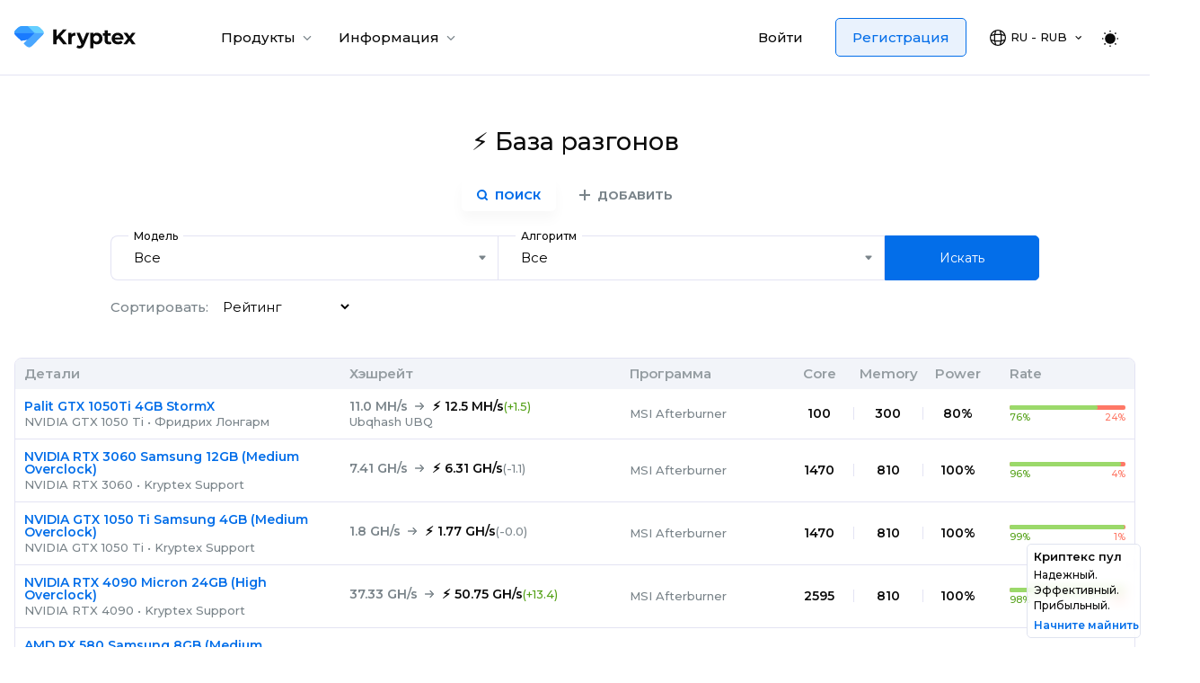

--- FILE ---
content_type: text/html; charset=utf-8
request_url: https://www.kryptex.com/ru/overclocking
body_size: 24129
content:







<!DOCTYPE html>
<html lang="ru" prefix="og: http://ogp.me/ns/website#"
  
    dir="ltr"
  
>
<head>
  <meta charset="utf-8">
  <meta name="viewport" content="width=device-width, initial-scale=1, shrink-to-fit=no">

  <title>
  ⚡️
  
    База разгонов для майнинга
  
   | Kryptex
</title>
  <meta name="author" content="Kryptex">
  <meta name="description" content="
  
    Разгон видеокарт для майнинга.
  
  Увеличение хешрейта. Тысячи профилей разгона для вас. Разгоняйте свои карты и делитесь с друзьями.
">

  
  <link rel="canonical" href="https://www.kryptex.com/ru/overclocking"/>

  
  <meta property="vk:image" content="https://www.kryptex.com/static/v2/img/og/overclocking/vk-ru.fc5b8c9082a6.png"/>
  <meta property="og:type" content="website"/>
  <meta property="og:site_name" content="Kryptex"/>
  <meta property="og:title" content="⚡️ База разгонов для майнинга | Kryptex"/>
  <meta property="og:url" content="https://www.kryptex.com"/>
  <meta property="og:image" content="
  https://www.kryptex.com/static/v2/img/og/overclocking/ru.24dca954cfea.png
"/>
  <meta property="og:description" content="Разгон видеокарт для майнинга. Увеличение хешрейта. Тысячи профилей разгона для вас. Разгоняйте свои карты и делитесь с друзьями.">

  <meta name="twitter:card" content="summary_large_image">
  <meta name="twitter:site" content="@KryptexMining">
  <meta name="twitter:creator" content="@KryptexMining">
  <meta name="twitter:title" content="⚡️ База разгонов для майнинга | Kryptex">
  <meta name="twitter:description" content="Разгон видеокарт для майнинга. Увеличение хешрейта. Тысячи профилей разгона для вас. Разгоняйте свои карты и делитесь с друзьями.">
  <meta name="twitter:image" content="
  https://www.kryptex.com/static/v2/img/og/overclocking/ru.24dca954cfea.png
">
  <meta name="wot-verification" content="88b4a11fe3056a2e1d38"/>

  <link rel="preload" href="https://www.kryptex.com/static/v2/dist/public.5754c84c00e8.css" as="style">
  <link rel="preconnect" href="https://fonts.googleapis.com">
  <link rel="preconnect" href="https://fonts.gstatic.com" crossorigin>
  <link href="https://fonts.googleapis.com/css2?family=Montserrat:ital,wght@0,100..900;1,100..900&display=swap" rel="stylesheet">

  <link rel="preload" href="https://www.kryptex.com/static/v2/dist/sentry.274ef35dc2aa.js" as="script" />
  <link rel="preload" href="https://www.kryptex.com/static/v2/dist/common.554dd06d04c4.js" as="script" />
  <link rel="preload" href="https://www.kryptex.com/static/v2/dist/public.4b0414b1c5cd.js" as="script" />

  <link rel="stylesheet" href="https://www.kryptex.com/static/v2/dist/public.5754c84c00e8.css">

  <script>
    (function() {
      const theme = localStorage.getItem('theme');
      if (theme === 'dark') {
        document.documentElement.setAttribute('data-theme', 'dark');
      }
    })();
  </script>

  

<link rel="icon" type="image/x-icon" href="https://www.kryptex.com/static/v2/favicons/favicon.8e33b9793401.ico">
<link rel="icon" sizes="any" type="image/svg+xml" href="https://www.kryptex.com/static/v2/favicons/favicon.fe39ed982526.svg">
<link rel="icon" type="image/png" sizes="16x16" href="https://www.kryptex.com/static/v2/favicons/favicon-16x16.206fc735a210.png">
<link rel="icon" type="image/png" sizes="32x32" href="https://www.kryptex.com/static/v2/favicons/favicon-32x32.797c2b84f142.png">
<link rel="icon" type="image/png" sizes="96x96" href="https://www.kryptex.com/static/v2/favicons/favicon-96x96.f8788c0f6630.png">
<link rel="icon" type="image/png" sizes="128x128" href="https://www.kryptex.com/static/v2/favicons/favicon-128x128.c0b337713bac.png">
<link rel="icon" type="image/png" sizes="196x196" href="https://www.kryptex.com/static/v2/favicons/favicon-196x196.172353cd21cd.png">

<link rel="apple-touch-icon" sizes="57x57" href="https://www.kryptex.com/static/v2/favicons/apple-touch-icon-57x57.5ccbe4c4ec77.png">
<link rel="apple-touch-icon" sizes="60x60" href="https://www.kryptex.com/static/v2/favicons/apple-touch-icon-60x60.c70d9f48059b.png">
<link rel="apple-touch-icon" sizes="72x72" href="https://www.kryptex.com/static/v2/favicons/apple-touch-icon-72x72.b196df6c1af0.png">
<link rel="apple-touch-icon" sizes="76x76" href="https://www.kryptex.com/static/v2/favicons/apple-touch-icon-76x76.26f8532c4ca9.png">
<link rel="apple-touch-icon" sizes="114x114" href="https://www.kryptex.com/static/v2/favicons/apple-touch-icon-114x114.fb8c2d7acb2c.png">
<link rel="apple-touch-icon" sizes="120x120" href="https://www.kryptex.com/static/v2/favicons/apple-touch-icon-120x120.9f9e4a8ad587.png">
<link rel="apple-touch-icon" sizes="144x144" href="https://www.kryptex.com/static/v2/favicons/apple-touch-icon-144x144.91f7f927735a.png">
<link rel="apple-touch-icon" sizes="152x152" href="https://www.kryptex.com/static/v2/favicons/apple-touch-icon-152x152.1533a9e13e7d.png">
<link rel="apple-touch-icon" sizes="180x180" href="https://www.kryptex.com/static/v2/favicons/apple-touch-icon-180x180.31a406f9b744.png">

<link rel="icon" type="image/png" sizes="192x192" href="https://www.kryptex.com/static/v2/favicons/android-chrome-192x192.9a57c5d1bd5c.png">
<link rel="icon" type="image/png" sizes="512x512" href="https://www.kryptex.com/static/v2/favicons/android-chrome-512x512.e1ba7ced8b35.png">

<link rel="manifest" href="https://www.kryptex.com/static/v2/manifest.c18aa995f19a.json">
<meta name="msapplication-TileColor" content="#0a0a0a">
<meta name="theme-color" content="#036ee9">

<link rel="shortcut icon" href="https://www.kryptex.com/static/v2/favicons/favicon.8e33b9793401.ico">
  


    <script>
    window.dataLayer = window.dataLayer || [];
    </script>
    <!-- Google Tag Manager -->
    <script>(function(w,d,s,l,i){w[l]=w[l]||[];w[l].push({'gtm.start':
    new Date().getTime(),event:'gtm.js'});var f=d.getElementsByTagName(s)[0],
    j=d.createElement(s),dl=l!='dataLayer'?'&l='+l:'';j.async=true;j.src=
    'https://www.googletagmanager.com/gtm.js?id='+i+dl;f.parentNode.insertBefore(j,f);
    })(window,document,'script','dataLayer','G-76CXC57NMN');</script>
    <!-- End Google Tag Manager -->



    <script>
        (function(i,s,o,g,r,a,m){i['GoogleAnalyticsObject']=r;i[r]=i[r]||function(){
        (i[r].q=i[r].q||[]).push(arguments)},i[r].l=1*new Date();a=s.createElement(o),
        m=s.getElementsByTagName(o)[0];a.async=1;a.src=g;m.parentNode.insertBefore(a,m)
        })(window,document,'script','https://www.google-analytics.com/analytics.js','ga');

        ga('create', 'UA-86497036-1', 'auto');
        
        ga('send', 'pageview');
        ga(function(tracker) {
            var clientId = tracker.get('clientId');
            document.cookie = 'GA_ClientId=' + clientId + "; path=/";
        });

    </script>



  <script defer src="https://www.kryptex.com/static/v2/js/analytics/yandex-metrika.902599d44c7c.js"></script>
  <script type="text/javascript">
    var initYm = setInterval(function () {
      if(typeof window.ym != 'undefined') {
        ym(40545065, "init", {
          clickmap: true,
          trackLinks: true,
          accurateTrackBounce: true,
          webvisor: true,
          userParams: {
            
          }
        });
        clearInterval(initYm);
      }
    }, 500)
  </script>
  





  <script defer src="https://www.kryptex.com/static/v2/js/analytics/vk-pixel-code.c4e4c5328953.js"></script>








  <script>
    window.mobilecheck = function () {
      var check = false;
      (function (a) { if (/(android|bb\d+|meego).+mobile|avantgo|bada\/|blackberry|blazer|compal|elaine|fennec|hiptop|iemobile|ip(hone|od)|iris|kindle|lge |maemo|midp|mmp|mobile.+firefox|netfront|opera m(ob|in)i|palm( os)?|phone|p(ixi|re)\/|plucker|pocket|psp|series(4|6)0|symbian|treo|up\.(browser|link)|vodafone|wap|windows ce|xda|xiino/i.test(a) || /1207|6310|6590|3gso|4thp|50[1-6]i|770s|802s|a wa|abac|ac(er|oo|s\-)|ai(ko|rn)|al(av|ca|co)|amoi|an(ex|ny|yw)|aptu|ar(ch|go)|as(te|us)|attw|au(di|\-m|r |s )|avan|be(ck|ll|nq)|bi(lb|rd)|bl(ac|az)|br(e|v)w|bumb|bw\-(n|u)|c55\/|capi|ccwa|cdm\-|cell|chtm|cldc|cmd\-|co(mp|nd)|craw|da(it|ll|ng)|dbte|dc\-s|devi|dica|dmob|do(c|p)o|ds(12|\-d)|el(49|ai)|em(l2|ul)|er(ic|k0)|esl8|ez([4-7]0|os|wa|ze)|fetc|fly(\-|_)|g1 u|g560|gene|gf\-5|g\-mo|go(\.w|od)|gr(ad|un)|haie|hcit|hd\-(m|p|t)|hei\-|hi(pt|ta)|hp( i|ip)|hs\-c|ht(c(\-| |_|a|g|p|s|t)|tp)|hu(aw|tc)|i\-(20|go|ma)|i230|iac( |\-|\/)|ibro|idea|ig01|ikom|im1k|inno|ipaq|iris|ja(t|v)a|jbro|jemu|jigs|kddi|keji|kgt( |\/)|klon|kpt |kwc\-|kyo(c|k)|le(no|xi)|lg( g|\/(k|l|u)|50|54|\-[a-w])|libw|lynx|m1\-w|m3ga|m50\/|ma(te|ui|xo)|mc(01|21|ca)|m\-cr|me(rc|ri)|mi(o8|oa|ts)|mmef|mo(01|02|bi|de|do|t(\-| |o|v)|zz)|mt(50|p1|v )|mwbp|mywa|n10[0-2]|n20[2-3]|n30(0|2)|n50(0|2|5)|n7(0(0|1)|10)|ne((c|m)\-|on|tf|wf|wg|wt)|nok(6|i)|nzph|o2im|op(ti|wv)|oran|owg1|p800|pan(a|d|t)|pdxg|pg(13|\-([1-8]|c))|phil|pire|pl(ay|uc)|pn\-2|po(ck|rt|se)|prox|psio|pt\-g|qa\-a|qc(07|12|21|32|60|\-[2-7]|i\-)|qtek|r380|r600|raks|rim9|ro(ve|zo)|s55\/|sa(ge|ma|mm|ms|ny|va)|sc(01|h\-|oo|p\-)|sdk\/|se(c(\-|0|1)|47|mc|nd|ri)|sgh\-|shar|sie(\-|m)|sk\-0|sl(45|id)|sm(al|ar|b3|it|t5)|so(ft|ny)|sp(01|h\-|v\-|v )|sy(01|mb)|t2(18|50)|t6(00|10|18)|ta(gt|lk)|tcl\-|tdg\-|tel(i|m)|tim\-|t\-mo|to(pl|sh)|ts(70|m\-|m3|m5)|tx\-9|up(\.b|g1|si)|utst|v400|v750|veri|vi(rg|te)|vk(40|5[0-3]|\-v)|vm40|voda|vulc|vx(52|53|60|61|70|80|81|83|85|98)|w3c(\-| )|webc|whit|wi(g |nc|nw)|wmlb|wonu|x700|yas\-|your|zeto|zte\-/i.test(a.substr(0, 4))) check = true })(navigator.userAgent || navigator.vendor || window.opera)
      return check
    }

    function downloadGA(label, source) {
      ga('send', 'event', source, 'DownloadClick', label);

      if (!window.mobilecheck()) {
        window.setTimeout(function(){
          window.location.href = "/register?show_download_alert=true";
        }, 1000);
      }
    }

    window.kryptex = {}
  </script>


  <noscript>
    <style type="text/css">
      [data-aos] {
        opacity: 1 !important;
        transform: none !important;
      }
    </style>
  </noscript>

  
  
  <link rel="alternate" hreflang="x-default" href="/overclocking" />
<link rel="alternate" hreflang="en" href="/en/overclocking" />
<link rel="alternate" hreflang="es" href="/es/overclocking" />
<link rel="alternate" hreflang="pt-br" href="/pt-br/overclocking" />
<link rel="alternate" hreflang="ru" href="/ru/overclocking" />
<link rel="alternate" hreflang="de" href="/de/overclocking" />
<link rel="alternate" hreflang="fr" href="/fr/overclocking" />
<link rel="alternate" hreflang="ar" href="/ar/overclocking" />
<link rel="alternate" hreflang="fa" href="/fa/overclocking" />
<link rel="alternate" hreflang="zh-hans" href="/zh-hans/overclocking" />
<link rel="alternate" hreflang="tr" href="/tr/overclocking" />
<link rel="alternate" hreflang="uk" href="/uk/overclocking" />
<link rel="alternate" hreflang="kk" href="/kk/overclocking" />
<link rel="alternate" hreflang="it" href="/it/overclocking" />
<link rel="alternate" hreflang="cs" href="/cs/overclocking" />
<link rel="alternate" hreflang="pl" href="/pl/overclocking" />
<link rel="alternate" hreflang="fi" href="/fi/overclocking" />
<link rel="alternate" hreflang="nl" href="/nl/overclocking" />
<link rel="alternate" hreflang="he" href="/he/overclocking" />


</head>
<body class="public">
  
  









  <style>
    .lang-hidden {
      display: none !important;
    }
  </style>


<header class="page-header page-header--light">
  <div class="container">
    <div class="row justify-content-between justify-content-lg-start align-items-center page-header__content no-gutters">
      <div class="page-header__logo">
        <a class="logo" href="/ru/" aria-label="Kryptex Home">
          
            <img class="logo--header" src="https://www.kryptex.com/static/v2/img/kryptex-logo.e7cf2bee3744.svg" alt="Kryptex">
          

          <!-- global dark theme stub -->
          <img class="logo--global-dark" src="https://www.kryptex.com/static/v2/img/kryptex-logo-white.667482d1ddb2.svg" alt="Kryptex">
        </a>
      </div>


      <div class="col page-header__nav ml-lg-5" id="headerNav">
        <div class="page-header__main-nav container pl-lg-4" >
          <nav class="page-header__nav-item" aria-labelledby="kryptex-nav">
            <div class="page-header-nav-tooltip tooltip tooltip--hover-mode">
              <div class="tooltip__single">
                <h2 class="page-header__nav-title mb-0" id="kryptex-nav">Продукты</h2>
                <svg><use xlink:href="/static/v2/dist/svg-shared-sprite.13c9fde2dd02.svg#sprite-chevron-right" /></svg>
              </div>
              <div class="page-header__block">
                <div class="tooltip__dropdown nav-d-bg-fix">
                  <div class="tooltip__dropdown-inner-primary">
                    <ul class="list-unstyled">
                      <li>
                        <a class="page-header-nav-tooltip__link-image-block" href="https://pool.kryptex.com/?utm_source=kryptex.com&utm_medium=link&utm_campaign=crosslinking&utm_content=header_nav_1">
                          <img src="https://www.kryptex.com/static/v2/img/nav-hero-pool.3a9e51108f15.png">
                          <div class="page-header-nav-tooltip__link-image w-100 px-lg-2">
                            <svg><use xlink:href="/static/v2/dist/svg-public-sprite.077009230a4e.svg#sprite-nav-product-pool" /></svg>
                            <div class="d-flex flex-column">
                              <span>Майнинг пулы</span>
                            </div>
                          </div>
                        </a>
                      </li>
                      <li>
                        <a class="page-header-nav-tooltip__link" href="/ru/">
                          <svg><use xlink:href="/static/v2/dist/svg-public-sprite.077009230a4e.svg#sprite-nav-product-all" /></svg>
                          <div class="d-flex flex-column">
                            <span>Все продукты</span>
                          </div>
                        </a>
                      </li>
                      <li>
                        <a class="page-header-nav-tooltip__link" href="/ru/miner">
                          <svg><use xlink:href="/static/v2/dist/svg-public-sprite.077009230a4e.svg#sprite-nav-product-pro" /></svg>
                          <div class="d-flex flex-column">
                            <span>Криптекс Майнер</span>
                          </div>
                        </a>
                      </li>
                      <li>
                        <a class="page-header-nav-tooltip__link" href="/ru/mobile-app">
                          <svg><use xlink:href="/static/v2/dist/svg-public-sprite.077009230a4e.svg#sprite-nav-product-mob" /></svg>
                          <div class="d-flex flex-column">
                            <span>Мобильное приложение</span>
                          </div>
                        </a>
                      </li>
                      <li>
                        <a class="page-header-nav-tooltip__link" href="/ru/asic-firmware">
                          <svg><use xlink:href="/static/v2/dist/svg-public-sprite.077009230a4e.svg#sprite-nav-product-firmware" /></svg>
                          <div class="d-flex flex-column">
                            <span>Прошивка для АСИКов</span>
                          </div>
                        </a>
                      </li>
                      <li>
                        <a class="page-header-nav-tooltip__link" href="/ru/asic-manager">
                          <svg><use xlink:href="/static/v2/dist/svg-public-sprite.077009230a4e.svg#sprite-nav-product-asic-manager" /></svg>
                          <div class="d-flex flex-column">
                            <span>АСИК Менеджер</span>
                          </div>
                        </a>
                      </li>
                    </ul>
                  </div>
                  <aside class="tooltip__dropdown-inner-secondary">
                    <small class="h6 text-uppercase font-weight-semibold">Дополнительно</small>
                    <ul class="list-unstyled mt-1">
                      
                      <li><a class="page-header-nav-tooltip__link-secondary" href="/ru/market/products">Маркет</a></li>
                      <li>
                        <a class="page-header-nav-tooltip__link-secondary" href="https://referral.kryptex.com">
                          Реферальная программа
                        </a>
                      </li>
                      
                      <li><a class="page-header-nav-tooltip__link-secondary" href="/ru/rent-cloud-gpus">Арендуйте наши GPU</a></li>
                      <li><a class="page-header-nav-tooltip__link-secondary" href="/ru/os">Kryptex OS</a></li>
                      <li><a class="page-header-nav-tooltip__link-secondary" href="/ru/fees">Комиссии</a></li>
                      <li><a class="page-header-nav-tooltip__link-secondary" href="/ru/features">Возможности</a></li>
                    </ul>
                  </aside>
                </div>
              </div>
            </div>
          </nav>
          <nav class="page-header__nav-item" aria-labelledby="resources-nav">
            <div class="page-header-nav-tooltip tooltip tooltip--hover-mode tooltip--arrow-helper-light">
              <div class="tooltip__single">
                <h2 class="page-header__nav-title mb-0 mt-3 mt-lg-0" id="resources-nav">Информация</h2>
                <svg><use xlink:href="/static/v2/dist/svg-shared-sprite.13c9fde2dd02.svg#sprite-chevron-right" /></svg>
              </div>

              <div class="page-header__block">
                <div class="tooltip__dropdown nav-d-bg-fix">
                  <div class="tooltip__dropdown-inner-primary">
                    <ul class="list-unstyled">
                      <li>
                        <a class="page-header-nav-tooltip__link" href="/ru/best-gpus-for-mining">
                          <svg><use xlink:href="/static/v2/dist/svg-public-sprite.077009230a4e.svg#sprite-nav-info-gpus" /></svg>
                          <div class="d-flex flex-column">
                            <span>Лучшие видеокарты</span>
                          </div>
                        </a>
                      </li>
                      <li>
                        <a class="page-header-nav-tooltip__link" href="/ru/mining-calculator">
                          <svg><use xlink:href="/static/v2/dist/svg-public-sprite.077009230a4e.svg#sprite-nav-info-calculator" /></svg>
                          <div class="d-flex flex-column">
                            <span>Калькулятор майнинга</span>
                          </div>
                        </a>
                      </li>
                      <li>
                        <a class="page-header-nav-tooltip__link" href="/ru/overclocking">
                          <svg><use xlink:href="/static/v2/dist/svg-public-sprite.077009230a4e.svg#sprite-nav-info-overclock" /></svg>
                          <div class="d-flex flex-column">
                            <span>База разгонов</span>
                          </div>
                        </a>
                      </li>
                      
                      <li>
                        <a class="page-header-nav-tooltip__link" href="https://www.kryptex.com/r/forum-ru">
                          <svg><use xlink:href="/static/v2/dist/svg-public-sprite.077009230a4e.svg#sprite-nav-info-forum" /></svg>
                          <div class="d-flex flex-column">
                            <span>Форум</span>
                          </div>
                        </a>
                      </li>
                      
                    </ul>
                  </div>
                  <aside class="tooltip__dropdown-inner-secondary">
                    <small class="h6 text-uppercase font-weight-semibold">Дополнительно</small>
                    <ul class="list-unstyled mt-1">
                      <li><a class="page-header-nav-tooltip__link-secondary" href="/ru/articles/">База знаний</a></li>
                      <li><a class="page-header-nav-tooltip__link-secondary" href="/ru/news/">Новости</a></li>
                      <li><a class="page-header-nav-tooltip__link-secondary" href="/ru/brand-assets">Графические материалы</a></li>
                    </ul>
                  </aside>
                </div>
              </div>
            </div>
          </nav>
          <!-- <nav class="page-header__nav-item mt-2 mt-sm-0" aria-labelledby="pools-nav">
            <a href="https://pool.kryptex.com/?utm_source=kryptex.com&utm_medium=link&utm_campaign=crosslinking&utm_content=header_nav_2">
              <h2 class="page-header__nav-title mb-0" id="pools-nav">Майнинг пулы <span class="text-primary" style="font-weight: bold; font-size: 18px;">•</span></h2>
            </a>
          </nav> -->
        </div>
        <nav class="page-header__sub-nav my-2 my-md-0">
          <ul class="list-unstyled d-flex align-items-center justify-content-center">
            
              <li class="mx-3 mx-lg-2">
                <a href="/login" class="btn btn-transparent text-dark">Войти</a>
              </li>
              <li class="mx-3 mx-lg-2">
                <a href="/register" class="btn btn-info-light">Регистрация</a>
              </li>
            
            <li style="font-size: 0" class="d-flex justify-content-center">
              <div class="tooltip tooltip--lang-dropdown d-inline-block tooltip--click-mode ml-lg-3 ml-7 pl-md-4 pl-lg-0 d-flex justify-content-center mr-1" style="cursor: pointer">
                <div class="tooltip__single">
                  <div class="d-flex align-items-center justify-content-center" style="width: max-content; height: 43px;">
                    
                      <svg class="flag-icon fill-dark"><use xlink:href="/static/v2/dist/svg-shared-sprite.13c9fde2dd02.svg#sprite-icon-globe" /></svg>
                      <span class="text-dark mb-0 mx-1 font-weight-normal text-uppercase" style="font-size: 13px;">
                        ru - RUB
                      </span>
                      <svg class="fill-dark ml-1" style="width: 7px;"><use xlink:href="/static/v2/dist/svg-shared-sprite.13c9fde2dd02.svg#sprite-chevron-bottom" /></svg>
                    
                  </div>
                </div>
                <div class="tooltip__dropdown mr-7 mr-md-4 pr-5 pr-md-4" style="right: auto; top: 30px;">
                  <div class="tooltip__dropdown-inner rounded" style="overflow: hidden">
                    <div class="d-flex">
                      <div class="border-right border-light-100 lang-dropdown-inner">
                        <div class="w-full bg-white head-sticky-shadow px-3 py-2 d-flex align-items-start flex flex-column" style="position: sticky; top: 0;">
                          <small class="font-weight-semibold d-block" style="font-size: 12px;">Язык</small>
                          <input
                            id="langSearch"
                            type="text"
                            placeholder="Поиск"
                            class="globe-input w-100 py-0 mt-2 px-2 bg-white input text-dark border border-light-dark"
                            style="font-size: 12px; height: 24px; width: 80px; border: 0; border-radius: 4px; outline: none"
                          />
                        </div>
                        <form action="/i18n/setlang/" method="post">
                          <div class="px-3 pt-0 pb-2">
                            <input type="hidden" name="csrfmiddlewaretoken" value="Ym1UXrwWwKhiZL8B3H67PujwYX4dS0PG3Z9ZAYIWIEppRGKEOmbq5IMC4pzJpr1f">
                            <input name="next" type="hidden" value="/overclocking">
                            
                              <button class="btn bg-transparent text-hover-primary d-flex align-items-center p-0 pb-1" type="submit" name="language" value="en">
                                <span class="text-dark text-hover-primary text-center text-uppercase bg-light dark-langcode-bg rounded d-flex align-items-center justify-content-center font-weight-semibold" style="height: 23px; width: 32px; font-size: 8px; white-space: pre-line;">en</span>
                                <span class="ml-2 text-primary h5 mb-0 font-weight-normal filter-name">English</span>
                              </button>
                            
                              <button class="btn bg-transparent text-hover-primary d-flex align-items-center p-0 pb-1" type="submit" name="language" value="es">
                                <span class="text-dark text-hover-primary text-center text-uppercase bg-light dark-langcode-bg rounded d-flex align-items-center justify-content-center font-weight-semibold" style="height: 23px; width: 32px; font-size: 8px; white-space: pre-line;">es</span>
                                <span class="ml-2 text-primary h5 mb-0 font-weight-normal filter-name">Español</span>
                              </button>
                            
                              <button class="btn bg-transparent text-hover-primary d-flex align-items-center p-0 pb-1" type="submit" name="language" value="pt-br">
                                <span class="text-dark text-hover-primary text-center text-uppercase bg-light dark-langcode-bg rounded d-flex align-items-center justify-content-center font-weight-semibold" style="height: 23px; width: 32px; font-size: 8px; white-space: pre-line;">pt-br</span>
                                <span class="ml-2 text-primary h5 mb-0 font-weight-normal filter-name">Português</span>
                              </button>
                            
                              <button class="btn bg-transparent text-hover-primary d-flex align-items-center p-0 pb-1" type="submit" name="language" value="ru">
                                <span class="text-dark text-hover-primary text-center text-uppercase bg-light dark-langcode-bg rounded d-flex align-items-center justify-content-center font-weight-semibold" style="height: 23px; width: 32px; font-size: 8px; white-space: pre-line;">ru</span>
                                <span class="ml-2 text-primary h5 mb-0 font-weight-normal filter-name">Русский</span>
                              </button>
                            
                              <button class="btn bg-transparent text-hover-primary d-flex align-items-center p-0 pb-1" type="submit" name="language" value="de">
                                <span class="text-dark text-hover-primary text-center text-uppercase bg-light dark-langcode-bg rounded d-flex align-items-center justify-content-center font-weight-semibold" style="height: 23px; width: 32px; font-size: 8px; white-space: pre-line;">de</span>
                                <span class="ml-2 text-primary h5 mb-0 font-weight-normal filter-name">Deutsch</span>
                              </button>
                            
                              <button class="btn bg-transparent text-hover-primary d-flex align-items-center p-0 pb-1" type="submit" name="language" value="fr">
                                <span class="text-dark text-hover-primary text-center text-uppercase bg-light dark-langcode-bg rounded d-flex align-items-center justify-content-center font-weight-semibold" style="height: 23px; width: 32px; font-size: 8px; white-space: pre-line;">fr</span>
                                <span class="ml-2 text-primary h5 mb-0 font-weight-normal filter-name">Français</span>
                              </button>
                            
                              <button class="btn bg-transparent text-hover-primary d-flex align-items-center p-0 pb-1" type="submit" name="language" value="ar">
                                <span class="text-dark text-hover-primary text-center text-uppercase bg-light dark-langcode-bg rounded d-flex align-items-center justify-content-center font-weight-semibold" style="height: 23px; width: 32px; font-size: 8px; white-space: pre-line;">ar</span>
                                <span class="ml-2 text-primary h5 mb-0 font-weight-normal filter-name">العربية</span>
                              </button>
                            
                              <button class="btn bg-transparent text-hover-primary d-flex align-items-center p-0 pb-1" type="submit" name="language" value="fa">
                                <span class="text-dark text-hover-primary text-center text-uppercase bg-light dark-langcode-bg rounded d-flex align-items-center justify-content-center font-weight-semibold" style="height: 23px; width: 32px; font-size: 8px; white-space: pre-line;">fa</span>
                                <span class="ml-2 text-primary h5 mb-0 font-weight-normal filter-name">فارسی</span>
                              </button>
                            
                              <button class="btn bg-transparent text-hover-primary d-flex align-items-center p-0 pb-1" type="submit" name="language" value="zh-hans">
                                <span class="text-dark text-hover-primary text-center text-uppercase bg-light dark-langcode-bg rounded d-flex align-items-center justify-content-center font-weight-semibold" style="height: 23px; width: 32px; font-size: 8px; white-space: pre-line;">zh-hans</span>
                                <span class="ml-2 text-primary h5 mb-0 font-weight-normal filter-name">简体中文</span>
                              </button>
                            
                              <button class="btn bg-transparent text-hover-primary d-flex align-items-center p-0 pb-1" type="submit" name="language" value="tr">
                                <span class="text-dark text-hover-primary text-center text-uppercase bg-light dark-langcode-bg rounded d-flex align-items-center justify-content-center font-weight-semibold" style="height: 23px; width: 32px; font-size: 8px; white-space: pre-line;">tr</span>
                                <span class="ml-2 text-primary h5 mb-0 font-weight-normal filter-name">Türkçe</span>
                              </button>
                            
                              <button class="btn bg-transparent text-hover-primary d-flex align-items-center p-0 pb-1" type="submit" name="language" value="uk">
                                <span class="text-dark text-hover-primary text-center text-uppercase bg-light dark-langcode-bg rounded d-flex align-items-center justify-content-center font-weight-semibold" style="height: 23px; width: 32px; font-size: 8px; white-space: pre-line;">uk</span>
                                <span class="ml-2 text-primary h5 mb-0 font-weight-normal filter-name">Українська</span>
                              </button>
                            
                              <button class="btn bg-transparent text-hover-primary d-flex align-items-center p-0 pb-1" type="submit" name="language" value="kk">
                                <span class="text-dark text-hover-primary text-center text-uppercase bg-light dark-langcode-bg rounded d-flex align-items-center justify-content-center font-weight-semibold" style="height: 23px; width: 32px; font-size: 8px; white-space: pre-line;">kk</span>
                                <span class="ml-2 text-primary h5 mb-0 font-weight-normal filter-name">Қазақ</span>
                              </button>
                            
                              <button class="btn bg-transparent text-hover-primary d-flex align-items-center p-0 pb-1" type="submit" name="language" value="it">
                                <span class="text-dark text-hover-primary text-center text-uppercase bg-light dark-langcode-bg rounded d-flex align-items-center justify-content-center font-weight-semibold" style="height: 23px; width: 32px; font-size: 8px; white-space: pre-line;">it</span>
                                <span class="ml-2 text-primary h5 mb-0 font-weight-normal filter-name">Italiano</span>
                              </button>
                            
                              <button class="btn bg-transparent text-hover-primary d-flex align-items-center p-0 pb-1" type="submit" name="language" value="cs">
                                <span class="text-dark text-hover-primary text-center text-uppercase bg-light dark-langcode-bg rounded d-flex align-items-center justify-content-center font-weight-semibold" style="height: 23px; width: 32px; font-size: 8px; white-space: pre-line;">cs</span>
                                <span class="ml-2 text-primary h5 mb-0 font-weight-normal filter-name">Czech</span>
                              </button>
                            
                              <button class="btn bg-transparent text-hover-primary d-flex align-items-center p-0 pb-1" type="submit" name="language" value="pl">
                                <span class="text-dark text-hover-primary text-center text-uppercase bg-light dark-langcode-bg rounded d-flex align-items-center justify-content-center font-weight-semibold" style="height: 23px; width: 32px; font-size: 8px; white-space: pre-line;">pl</span>
                                <span class="ml-2 text-primary h5 mb-0 font-weight-normal filter-name">Polski</span>
                              </button>
                            
                              <button class="btn bg-transparent text-hover-primary d-flex align-items-center p-0 pb-1" type="submit" name="language" value="fi">
                                <span class="text-dark text-hover-primary text-center text-uppercase bg-light dark-langcode-bg rounded d-flex align-items-center justify-content-center font-weight-semibold" style="height: 23px; width: 32px; font-size: 8px; white-space: pre-line;">fi</span>
                                <span class="ml-2 text-primary h5 mb-0 font-weight-normal filter-name">Suomi</span>
                              </button>
                            
                              <button class="btn bg-transparent text-hover-primary d-flex align-items-center p-0 pb-1" type="submit" name="language" value="nl">
                                <span class="text-dark text-hover-primary text-center text-uppercase bg-light dark-langcode-bg rounded d-flex align-items-center justify-content-center font-weight-semibold" style="height: 23px; width: 32px; font-size: 8px; white-space: pre-line;">nl</span>
                                <span class="ml-2 text-primary h5 mb-0 font-weight-normal filter-name">Nederlands</span>
                              </button>
                            
                              <button class="btn bg-transparent text-hover-primary d-flex align-items-center p-0 pb-1" type="submit" name="language" value="he">
                                <span class="text-dark text-hover-primary text-center text-uppercase bg-light dark-langcode-bg rounded d-flex align-items-center justify-content-center font-weight-semibold" style="height: 23px; width: 32px; font-size: 8px; white-space: pre-line;">he</span>
                                <span class="ml-2 text-primary h5 mb-0 font-weight-normal filter-name">עִבְרִית</span>
                              </button>
                            
                          </div>
                        </form>
                      </div>

                      <div class="lang-dropdown-inner--curr">
                        <div class="w-full bg-white head-sticky-shadow px-3 py-2 d-flex align-items-start flex flex-column" style="position: sticky; top: 0;">
                          <small class="font-weight-semibold d-block" style="font-size: 12px;">Валюта</small>
                          <input
                            id="currSearch"
                            type="text"
                            placeholder="Поиск"
                            class="globe-input w-100 py-0 mt-2 px-2 bg-white input text-dark border border-light-dark"
                            style="font-size: 12px; height: 24px; width: 80px; border: 0; border-radius: 4px; outline: none"
                          />
                        </div>
                        <form action="/i18n/set_currency" method="post">
                          <div class="px-3 pt-0 pb-2">
                            <input type="hidden" name="csrfmiddlewaretoken" value="Ym1UXrwWwKhiZL8B3H67PujwYX4dS0PG3Z9ZAYIWIEppRGKEOmbq5IMC4pzJpr1f">
                            <input name="next" type="hidden" value="/overclocking">
                            
                            
                              <button class="btn bg-transparent text-hover-primary d-flex align-items-center p-0 pb-1" type="submit" name="currency" value="USD">
                                <span class="text-dark text-hover-primary text-center text-uppercase bg-light dark-langcode-bg rounded d-flex align-items-center justify-content-center font-weight-semibold" style="height: 23px; width: 32px; font-size: 9px; white-space: pre-line; line-height: 0;">$</span>
                                <span class="ml-2 text-primary h5 mb-0 font-weight-normal">USD</span>
                              </button>
                            
                              <button class="btn bg-transparent text-hover-primary d-flex align-items-center p-0 pb-1" type="submit" name="currency" value="EUR">
                                <span class="text-dark text-hover-primary text-center text-uppercase bg-light dark-langcode-bg rounded d-flex align-items-center justify-content-center font-weight-semibold" style="height: 23px; width: 32px; font-size: 9px; white-space: pre-line; line-height: 0;">€</span>
                                <span class="ml-2 text-primary h5 mb-0 font-weight-normal">EUR</span>
                              </button>
                            
                              <button class="btn bg-transparent text-hover-primary d-flex align-items-center p-0 pb-1" type="submit" name="currency" value="GBP">
                                <span class="text-dark text-hover-primary text-center text-uppercase bg-light dark-langcode-bg rounded d-flex align-items-center justify-content-center font-weight-semibold" style="height: 23px; width: 32px; font-size: 9px; white-space: pre-line; line-height: 0;">£</span>
                                <span class="ml-2 text-primary h5 mb-0 font-weight-normal">GBP</span>
                              </button>
                            
                              <button class="btn bg-transparent text-hover-primary d-flex align-items-center p-0 pb-1" type="submit" name="currency" value="CNY">
                                <span class="text-dark text-hover-primary text-center text-uppercase bg-light dark-langcode-bg rounded d-flex align-items-center justify-content-center font-weight-semibold" style="height: 23px; width: 32px; font-size: 9px; white-space: pre-line; line-height: 0;">￥</span>
                                <span class="ml-2 text-primary h5 mb-0 font-weight-normal">CNY</span>
                              </button>
                            
                              <button class="btn bg-transparent text-hover-primary d-flex align-items-center p-0 pb-1" type="submit" name="currency" value="INR">
                                <span class="text-dark text-hover-primary text-center text-uppercase bg-light dark-langcode-bg rounded d-flex align-items-center justify-content-center font-weight-semibold" style="height: 23px; width: 32px; font-size: 9px; white-space: pre-line; line-height: 0;">₹</span>
                                <span class="ml-2 text-primary h5 mb-0 font-weight-normal">INR</span>
                              </button>
                            
                              <button class="btn bg-transparent text-hover-primary d-flex align-items-center p-0 pb-1" type="submit" name="currency" value="RUB">
                                <span class="text-dark text-hover-primary text-center text-uppercase bg-light dark-langcode-bg rounded d-flex align-items-center justify-content-center font-weight-semibold" style="height: 23px; width: 32px; font-size: 9px; white-space: pre-line; line-height: 0;">₽</span>
                                <span class="ml-2 text-primary h5 mb-0 font-weight-normal">RUB</span>
                              </button>
                            
                              <button class="btn bg-transparent text-hover-primary d-flex align-items-center p-0 pb-1" type="submit" name="currency" value="UAH">
                                <span class="text-dark text-hover-primary text-center text-uppercase bg-light dark-langcode-bg rounded d-flex align-items-center justify-content-center font-weight-semibold" style="height: 23px; width: 32px; font-size: 9px; white-space: pre-line; line-height: 0;">₴</span>
                                <span class="ml-2 text-primary h5 mb-0 font-weight-normal">UAH</span>
                              </button>
                            
                              <button class="btn bg-transparent text-hover-primary d-flex align-items-center p-0 pb-1" type="submit" name="currency" value="KZT">
                                <span class="text-dark text-hover-primary text-center text-uppercase bg-light dark-langcode-bg rounded d-flex align-items-center justify-content-center font-weight-semibold" style="height: 23px; width: 32px; font-size: 9px; white-space: pre-line; line-height: 0;">₸</span>
                                <span class="ml-2 text-primary h5 mb-0 font-weight-normal">KZT</span>
                              </button>
                            
                              <button class="btn bg-transparent text-hover-primary d-flex align-items-center p-0 pb-1" type="submit" name="currency" value="BRL">
                                <span class="text-dark text-hover-primary text-center text-uppercase bg-light dark-langcode-bg rounded d-flex align-items-center justify-content-center font-weight-semibold" style="height: 23px; width: 32px; font-size: 9px; white-space: pre-line; line-height: 0;">R$</span>
                                <span class="ml-2 text-primary h5 mb-0 font-weight-normal">BRL</span>
                              </button>
                            
                              <button class="btn bg-transparent text-hover-primary d-flex align-items-center p-0 pb-1" type="submit" name="currency" value="TRY">
                                <span class="text-dark text-hover-primary text-center text-uppercase bg-light dark-langcode-bg rounded d-flex align-items-center justify-content-center font-weight-semibold" style="height: 23px; width: 32px; font-size: 9px; white-space: pre-line; line-height: 0;">₺</span>
                                <span class="ml-2 text-primary h5 mb-0 font-weight-normal">TRY</span>
                              </button>
                            
                              <button class="btn bg-transparent text-hover-primary d-flex align-items-center p-0 pb-1" type="submit" name="currency" value="JPY">
                                <span class="text-dark text-hover-primary text-center text-uppercase bg-light dark-langcode-bg rounded d-flex align-items-center justify-content-center font-weight-semibold" style="height: 23px; width: 32px; font-size: 9px; white-space: pre-line; line-height: 0;">JP¥</span>
                                <span class="ml-2 text-primary h5 mb-0 font-weight-normal">JPY</span>
                              </button>
                            
                              <button class="btn bg-transparent text-hover-primary d-flex align-items-center p-0 pb-1" type="submit" name="currency" value="MXN">
                                <span class="text-dark text-hover-primary text-center text-uppercase bg-light dark-langcode-bg rounded d-flex align-items-center justify-content-center font-weight-semibold" style="height: 23px; width: 32px; font-size: 9px; white-space: pre-line; line-height: 0;">MX$</span>
                                <span class="ml-2 text-primary h5 mb-0 font-weight-normal">MXN</span>
                              </button>
                            
                              <button class="btn bg-transparent text-hover-primary d-flex align-items-center p-0 pb-1" type="submit" name="currency" value="AUD">
                                <span class="text-dark text-hover-primary text-center text-uppercase bg-light dark-langcode-bg rounded d-flex align-items-center justify-content-center font-weight-semibold" style="height: 23px; width: 32px; font-size: 9px; white-space: pre-line; line-height: 0;">A$</span>
                                <span class="ml-2 text-primary h5 mb-0 font-weight-normal">AUD</span>
                              </button>
                            
                              <button class="btn bg-transparent text-hover-primary d-flex align-items-center p-0 pb-1" type="submit" name="currency" value="SEK">
                                <span class="text-dark text-hover-primary text-center text-uppercase bg-light dark-langcode-bg rounded d-flex align-items-center justify-content-center font-weight-semibold" style="height: 23px; width: 32px; font-size: 9px; white-space: pre-line; line-height: 0;">kr</span>
                                <span class="ml-2 text-primary h5 mb-0 font-weight-normal">SEK</span>
                              </button>
                            
                              <button class="btn bg-transparent text-hover-primary d-flex align-items-center p-0 pb-1" type="submit" name="currency" value="PLN">
                                <span class="text-dark text-hover-primary text-center text-uppercase bg-light dark-langcode-bg rounded d-flex align-items-center justify-content-center font-weight-semibold" style="height: 23px; width: 32px; font-size: 9px; white-space: pre-line; line-height: 0;">zł</span>
                                <span class="ml-2 text-primary h5 mb-0 font-weight-normal">PLN</span>
                              </button>
                            
                              <button class="btn bg-transparent text-hover-primary d-flex align-items-center p-0 pb-1" type="submit" name="currency" value="CAD">
                                <span class="text-dark text-hover-primary text-center text-uppercase bg-light dark-langcode-bg rounded d-flex align-items-center justify-content-center font-weight-semibold" style="height: 23px; width: 32px; font-size: 9px; white-space: pre-line; line-height: 0;">CAD</span>
                                <span class="ml-2 text-primary h5 mb-0 font-weight-normal">CAD</span>
                              </button>
                            
                              <button class="btn bg-transparent text-hover-primary d-flex align-items-center p-0 pb-1" type="submit" name="currency" value="AED">
                                <span class="text-dark text-hover-primary text-center text-uppercase bg-light dark-langcode-bg rounded d-flex align-items-center justify-content-center font-weight-semibold" style="height: 23px; width: 32px; font-size: 9px; white-space: pre-line; line-height: 0;">AED</span>
                                <span class="ml-2 text-primary h5 mb-0 font-weight-normal">AED</span>
                              </button>
                            
                              <button class="btn bg-transparent text-hover-primary d-flex align-items-center p-0 pb-1" type="submit" name="currency" value="BHD">
                                <span class="text-dark text-hover-primary text-center text-uppercase bg-light dark-langcode-bg rounded d-flex align-items-center justify-content-center font-weight-semibold" style="height: 23px; width: 32px; font-size: 9px; white-space: pre-line; line-height: 0;">BHD</span>
                                <span class="ml-2 text-primary h5 mb-0 font-weight-normal">BHD</span>
                              </button>
                            
                              <button class="btn bg-transparent text-hover-primary d-flex align-items-center p-0 pb-1" type="submit" name="currency" value="KWD">
                                <span class="text-dark text-hover-primary text-center text-uppercase bg-light dark-langcode-bg rounded d-flex align-items-center justify-content-center font-weight-semibold" style="height: 23px; width: 32px; font-size: 9px; white-space: pre-line; line-height: 0;">KWD</span>
                                <span class="ml-2 text-primary h5 mb-0 font-weight-normal">KWD</span>
                              </button>
                            
                              <button class="btn bg-transparent text-hover-primary d-flex align-items-center p-0 pb-1" type="submit" name="currency" value="OMR">
                                <span class="text-dark text-hover-primary text-center text-uppercase bg-light dark-langcode-bg rounded d-flex align-items-center justify-content-center font-weight-semibold" style="height: 23px; width: 32px; font-size: 9px; white-space: pre-line; line-height: 0;">OMR</span>
                                <span class="ml-2 text-primary h5 mb-0 font-weight-normal">OMR</span>
                              </button>
                            
                              <button class="btn bg-transparent text-hover-primary d-flex align-items-center p-0 pb-1" type="submit" name="currency" value="QAR">
                                <span class="text-dark text-hover-primary text-center text-uppercase bg-light dark-langcode-bg rounded d-flex align-items-center justify-content-center font-weight-semibold" style="height: 23px; width: 32px; font-size: 9px; white-space: pre-line; line-height: 0;">QAR</span>
                                <span class="ml-2 text-primary h5 mb-0 font-weight-normal">QAR</span>
                              </button>
                            
                              <button class="btn bg-transparent text-hover-primary d-flex align-items-center p-0 pb-1" type="submit" name="currency" value="SAR">
                                <span class="text-dark text-hover-primary text-center text-uppercase bg-light dark-langcode-bg rounded d-flex align-items-center justify-content-center font-weight-semibold" style="height: 23px; width: 32px; font-size: 9px; white-space: pre-line; line-height: 0;">SAR</span>
                                <span class="ml-2 text-primary h5 mb-0 font-weight-normal">SAR</span>
                              </button>
                            
                              <button class="btn bg-transparent text-hover-primary d-flex align-items-center p-0 pb-1" type="submit" name="currency" value="BYN">
                                <span class="text-dark text-hover-primary text-center text-uppercase bg-light dark-langcode-bg rounded d-flex align-items-center justify-content-center font-weight-semibold" style="height: 23px; width: 32px; font-size: 9px; white-space: pre-line; line-height: 0;">BYN</span>
                                <span class="ml-2 text-primary h5 mb-0 font-weight-normal">BYN</span>
                              </button>
                            
                          </div>
                        </form>
                      </div>
                    </div>
                  </div> 
                </div>
              </div>
            </li>
            <li>
              <div class="mx-3 d-flex align-items-center mt-md-1">
                

<button class="btn p-0 m-0 bg-transparent" id="theme-toggle" aria-label="Switch theme">
  <span class="icon-sun" aria-hidden="true">
    
    <svg class="dark fill-dark"  style="width:20px;height:20px"><use xlink:href="/static/v2/dist/svg-cabinet-sprite.1c1d9cf57323.svg#sprite-sun"></use></svg>
    
  </span>

  <span class="icon-moon" aria-hidden="true">
    <svg class="light fill-light" style="width:20px;height:20px"><use xlink:href="/static/v2/dist/svg-cabinet-sprite.1c1d9cf57323.svg#sprite-moon"></use></svg>
    <svg class="dark fill-dark"  style="width:20px;height:20px"><use xlink:href="/static/v2/dist/svg-cabinet-sprite.1c1d9cf57323.svg#sprite-moon"></use></svg>
  </span>
  <span class="icon-sun" aria-hidden="true">
    <svg class="d-block d-md-none dark-secondary fill-light" style="width:20px;height:20px"><use xlink:href="/static/v2/dist/svg-cabinet-sprite.1c1d9cf57323.svg#sprite-sun"></use></svg>
  </span>
</button>

              </div>
            </li>
          </ul>
        </nav>
      </div>

      <div class="d-flex justify-content-end d-lg-none">
        <button class="page-header__nav-icon nav-icon nav-icon--light rtl" type="button" id="headerNavToggle">
          <div class="nav-icon__inner">
            <span></span>
            <span></span>
            <span></span>
          </div>
        </button>
      </div>
    </div>
  </div>
</header>

<script>
  document.addEventListener('DOMContentLoaded', function () {
    const toggleButton = document.getElementById('theme-toggle');
    const html = document.documentElement;

    const savedTheme = localStorage.getItem('theme');
    if (savedTheme === 'dark') {
      html.setAttribute('data-theme', 'dark');
    }

    toggleButton.addEventListener('click', function () {
      const isDark = html.getAttribute('data-theme') === 'dark';
      if (isDark) {
        html.removeAttribute('data-theme');
        localStorage.removeItem('theme');
      } else {
        html.setAttribute('data-theme', 'dark');
        localStorage.setItem('theme', 'dark');
      }
    });
  });

  // mobile status-bar color change depending on page-header--{header-theme} class
  document.addEventListener('DOMContentLoaded', () => {
  const html = document.documentElement
  const body = document.body
  const header = document.querySelector('.page-header')

  if (!header) return

  const updateBodyBg = () => {
    if (html.dataset.theme === 'dark') {
      return
    }

    if (header.classList.contains('page-header--light')) {
      body.style.backgroundColor = '#ffffff'
    } else if (header.classList.contains('page-header--dark')) {
      body.style.backgroundColor = '#0a0a0a'
    }
  }

  updateBodyBg()

  const observer = new MutationObserver(updateBodyBg)
  observer.observe(header, { attributes: true, attributeFilter: ['class'] })
})

document.addEventListener('DOMContentLoaded', () => {
  const tooltip = document.querySelector('.tooltip--lang-dropdown')
  if (!tooltip) return

  tooltip.classList.remove('tooltip--hover-mode')
  tooltip.classList.add('tooltip--click-mode')

  const toggle = tooltip.querySelector('.tooltip__single')

  toggle.addEventListener('click', (e) => {
    e.stopPropagation()
    tooltip.classList.toggle('tooltip--active')
  })

  document.addEventListener('click', (e) => {
    if (!tooltip.contains(e.target)) {
      tooltip.classList.remove('tooltip--active')
    }
  })
})
</script>
<script src="https://www.kryptex.com/static/v2/dist/currLangSearch.bc5c1d80c500.js" defer></script>



  <main class="page-main bg-white">
    
<div>
  <div>
    <div class="pt-5 border-top border-light-100 public-d-bg-fix">
      <div class="container">
        <div class="row">
          <div class="col-12 mb-3 text-center">
            <h1 class="m-0">️⚡️ База разгонов</h1>
          </div>
          <div class="col-12 mb-4 d-flex justify-content-center">
            <a href="/ru/overclocking" class="btn btn-sm btn-whue mx-1 btn-whue--active">
              <svg class="mr-2" style="width: 12px; height: 12px;"><use xlink:href="/static/v2/dist/svg-public-sprite.077009230a4e.svg#sprite-search"></use></svg>
              <small class="text-uppercase font-weight-bold">Поиск</small>
            </a>
            <a href="/ru/overclocking/add" class="btn btn-sm btn-whue mx-1">
              <svg class="mr-2" style="width: 12px; height: 12px;"><use xlink:href="/static/v2/dist/svg-public-sprite.077009230a4e.svg#sprite-plus"></use></svg>
              <small class="text-uppercase font-weight-bold">Добавить</small>
            </a>
          </div>

          <div class="col-lg-10 offset-lg-1">
            <form method="get">
              <div class="row no-gutters">
                <div class="col-lg-10">
                  <div class="mb-4 mb-lg-3">
                    <div class="row no-gutters">
                      <div class="col-lg-6">
                        <div class="select-input w-100 mb-4 mb-lg-0 border-right-lg-0 rounded-right-lg-0">
                          <select name="device" id="device">
                            <option value="all" >Все</option>
                            
                              <option value="NVIDIA V100" >NVIDIA V100</option>
                            
                              <option value="NVIDIA RTX A5000" >NVIDIA RTX A5000</option>
                            
                              <option value="NVIDIA RTX A4000" >NVIDIA RTX A4000</option>
                            
                              <option value="NVIDIA RTX A2000" >NVIDIA RTX A2000</option>
                            
                              <option value="NVIDIA RTX 5090" >NVIDIA RTX 5090</option>
                            
                              <option value="NVIDIA RTX 5080" >NVIDIA RTX 5080</option>
                            
                              <option value="NVIDIA RTX 5070 Ti" >NVIDIA RTX 5070 Ti</option>
                            
                              <option value="NVIDIA RTX 5070" >NVIDIA RTX 5070</option>
                            
                              <option value="NVIDIA RTX 5060 Ti 16GB" >NVIDIA RTX 5060 Ti 16GB</option>
                            
                              <option value="NVIDIA RTX 5060" >NVIDIA RTX 5060</option>
                            
                              <option value="NVIDIA RTX 5050" >NVIDIA RTX 5050</option>
                            
                              <option value="NVIDIA RTX 4090" >NVIDIA RTX 4090</option>
                            
                              <option value="NVIDIA RTX 4080 Super" >NVIDIA RTX 4080 Super</option>
                            
                              <option value="NVIDIA RTX 4080" >NVIDIA RTX 4080</option>
                            
                              <option value="NVIDIA RTX 4070 Ti Super" >NVIDIA RTX 4070 Ti Super</option>
                            
                              <option value="NVIDIA RTX 4070 Ti" >NVIDIA RTX 4070 Ti</option>
                            
                              <option value="NVIDIA RTX 4070 Super" >NVIDIA RTX 4070 Super</option>
                            
                              <option value="NVIDIA RTX 4070" >NVIDIA RTX 4070</option>
                            
                              <option value="NVIDIA RTX 4060 Ti" >NVIDIA RTX 4060 Ti</option>
                            
                              <option value="NVIDIA RTX 4060" >NVIDIA RTX 4060</option>
                            
                              <option value="NVIDIA RTX 3090 TI" >NVIDIA RTX 3090 TI</option>
                            
                              <option value="NVIDIA RTX 3090" >NVIDIA RTX 3090</option>
                            
                              <option value="NVIDIA RTX 3080 Ti" >NVIDIA RTX 3080 Ti</option>
                            
                              <option value="NVIDIA RTX 3080 12GB" >NVIDIA RTX 3080 12GB</option>
                            
                              <option value="NVIDIA RTX 3080" >NVIDIA RTX 3080</option>
                            
                              <option value="NVIDIA RTX 3070 Ti" >NVIDIA RTX 3070 Ti</option>
                            
                              <option value="NVIDIA RTX 3070" >NVIDIA RTX 3070</option>
                            
                              <option value="NVIDIA RTX 3060 Ti" >NVIDIA RTX 3060 Ti</option>
                            
                              <option value="NVIDIA RTX 3060" >NVIDIA RTX 3060</option>
                            
                              <option value="NVIDIA RTX 3050" >NVIDIA RTX 3050</option>
                            
                              <option value="NVIDIA RTX 2080 Ti" >NVIDIA RTX 2080 Ti</option>
                            
                              <option value="NVIDIA RTX 2080 SUPER" >NVIDIA RTX 2080 SUPER</option>
                            
                              <option value="NVIDIA RTX 2080" >NVIDIA RTX 2080</option>
                            
                              <option value="NVIDIA RTX 2070 SUPER" >NVIDIA RTX 2070 SUPER</option>
                            
                              <option value="NVIDIA RTX 2070" >NVIDIA RTX 2070</option>
                            
                              <option value="NVIDIA RTX 2060 SUPER" >NVIDIA RTX 2060 SUPER</option>
                            
                              <option value="NVIDIA RTX 2060 12GB" >NVIDIA RTX 2060 12GB</option>
                            
                              <option value="NVIDIA RTX 2060" >NVIDIA RTX 2060</option>
                            
                              <option value="NVIDIA Quadro RTX 5000" >NVIDIA Quadro RTX 5000</option>
                            
                              <option value="NVIDIA Quadro RTX 4000" >NVIDIA Quadro RTX 4000</option>
                            
                              <option value="NVIDIA P106-100" >NVIDIA P106-100</option>
                            
                              <option value="NVIDIA P104-100" >NVIDIA P104-100</option>
                            
                              <option value="NVIDIA P102-100 5GB" >NVIDIA P102-100 5GB</option>
                            
                              <option value="NVIDIA P102-100 10GB" >NVIDIA P102-100 10GB</option>
                            
                              <option value="NVIDIA H100 80GB HBM3" >NVIDIA H100 80GB HBM3</option>
                            
                              <option value="NVIDIA GTX 1660 Ti" >NVIDIA GTX 1660 Ti</option>
                            
                              <option value="NVIDIA GTX 1660 SUPER" >NVIDIA GTX 1660 SUPER</option>
                            
                              <option value="NVIDIA GTX 1660" >NVIDIA GTX 1660</option>
                            
                              <option value="NVIDIA GTX 1650 SUPER" >NVIDIA GTX 1650 SUPER</option>
                            
                              <option value="NVIDIA GTX 1650" >NVIDIA GTX 1650</option>
                            
                              <option value="NVIDIA GTX 1080 Ti" >NVIDIA GTX 1080 Ti</option>
                            
                              <option value="NVIDIA GTX 1080" >NVIDIA GTX 1080</option>
                            
                              <option value="NVIDIA GTX 1070 Ti" >NVIDIA GTX 1070 Ti</option>
                            
                              <option value="NVIDIA GTX 1070" >NVIDIA GTX 1070</option>
                            
                              <option value="NVIDIA GTX 1060 6GB" >NVIDIA GTX 1060 6GB</option>
                            
                              <option value="NVIDIA GTX 1060 5GB" >NVIDIA GTX 1060 5GB</option>
                            
                              <option value="NVIDIA GTX 1050 Ti" >NVIDIA GTX 1050 Ti</option>
                            
                              <option value="NVIDIA CMP 90HX" >NVIDIA CMP 90HX</option>
                            
                              <option value="NVIDIA CMP 70HX" >NVIDIA CMP 70HX</option>
                            
                              <option value="NVIDIA CMP 50HX" >NVIDIA CMP 50HX</option>
                            
                              <option value="NVIDIA CMP 40HX" >NVIDIA CMP 40HX</option>
                            
                              <option value="NVIDIA CMP 30HX" >NVIDIA CMP 30HX</option>
                            
                              <option value="NVIDIA CMP 170HX" >NVIDIA CMP 170HX</option>
                            
                              <option value="NVIDIA CMP 100HX-210" >NVIDIA CMP 100HX-210</option>
                            
                              <option value="NVIDIA A100" >NVIDIA A100</option>
                            
                              <option value="Intel Arc B580" >Intel Arc B580</option>
                            
                              <option value="Intel Arc B570" >Intel Arc B570</option>
                            
                              <option value="Intel Arc A770" >Intel Arc A770</option>
                            
                              <option value="Intel Arc A750" >Intel Arc A750</option>
                            
                              <option value="Intel Arc A380" >Intel Arc A380</option>
                            
                              <option value="AMD VII" >AMD VII</option>
                            
                              <option value="AMD RX Vega 64" >AMD RX Vega 64</option>
                            
                              <option value="AMD RX Vega 56" >AMD RX Vega 56</option>
                            
                              <option value="AMD RX 9070 XT" >AMD RX 9070 XT</option>
                            
                              <option value="AMD RX 9070" >AMD RX 9070</option>
                            
                              <option value="AMD RX 7900 XTX" >AMD RX 7900 XTX</option>
                            
                              <option value="AMD RX 7900 XT" >AMD RX 7900 XT</option>
                            
                              <option value="AMD RX 7900 GRE" >AMD RX 7900 GRE</option>
                            
                              <option value="AMD RX 7800 XT" >AMD RX 7800 XT</option>
                            
                              <option value="AMD RX 7700 XT" >AMD RX 7700 XT</option>
                            
                              <option value="AMD RX 7600 XT" >AMD RX 7600 XT</option>
                            
                              <option value="AMD RX 7600" >AMD RX 7600</option>
                            
                              <option value="AMD RX 6950 XT" >AMD RX 6950 XT</option>
                            
                              <option value="AMD RX 6900 XT" >AMD RX 6900 XT</option>
                            
                              <option value="AMD RX 6800 XT" >AMD RX 6800 XT</option>
                            
                              <option value="AMD RX 6800" >AMD RX 6800</option>
                            
                              <option value="AMD RX 6750 XT" >AMD RX 6750 XT</option>
                            
                              <option value="AMD RX 6700 XT" >AMD RX 6700 XT</option>
                            
                              <option value="AMD RX 6650 XT" >AMD RX 6650 XT</option>
                            
                              <option value="AMD RX 6600 XT" >AMD RX 6600 XT</option>
                            
                              <option value="AMD RX 6600" >AMD RX 6600</option>
                            
                              <option value="AMD RX 6500 XT" >AMD RX 6500 XT</option>
                            
                              <option value="AMD RX 6400" >AMD RX 6400</option>
                            
                              <option value="AMD RX 590" >AMD RX 590</option>
                            
                              <option value="AMD RX 580 8GB" >AMD RX 580 8GB</option>
                            
                              <option value="AMD RX 580 4GB" >AMD RX 580 4GB</option>
                            
                              <option value="AMD RX 570 8GB" >AMD RX 570 8GB</option>
                            
                              <option value="AMD RX 570 4GB" >AMD RX 570 4GB</option>
                            
                              <option value="AMD RX 5700 XT" >AMD RX 5700 XT</option>
                            
                              <option value="AMD RX 5700" >AMD RX 5700</option>
                            
                              <option value="AMD RX 5600 XT" >AMD RX 5600 XT</option>
                            
                              <option value="AMD RX 5500 XT 8GB" >AMD RX 5500 XT 8GB</option>
                            
                              <option value="AMD RX 5500 XT 4GB" >AMD RX 5500 XT 4GB</option>
                            
                              <option value="AMD RX 480 8GB" >AMD RX 480 8GB</option>
                            
                              <option value="AMD RX 480 4GB" >AMD RX 480 4GB</option>
                            
                              <option value="AMD RX 470 8GB" >AMD RX 470 8GB</option>
                            
                              <option value="AMD RX 470 4GB" >AMD RX 470 4GB</option>
                            
                              <option value="AMD BC-250" >AMD BC-250</option>
                            
                              <option value="AMD BC-160" >AMD BC-160</option>
                            
                          </select>
                          <label for="device"><span>Модель</span></label>
                        </div>
                      </div>
                      <div class="col-lg-6">
                        <div class="select-input w-100 rounded-lg-0">
                          <select name="algo" id="algo">
                            <option value="all" >Все</option>
                            
                              <option value="dagger_eth" >Ethash ETHW</option>
                            
                              <option value="dagger_exp" >Ethash EXP</option>
                            
                              <option value="kawpow_rvn" >KawPoW RVN</option>
                            
                              <option value="randomx_xmr" >RandomX XMR</option>
                            
                              <option value="beamhash" >BeamHashIII BEAM</option>
                            
                              <option value="ubiqhash" >Ubqhash UBQ</option>
                            
                              <option value="ethash" >Etchash ETC</option>
                            
                              <option value="autolykos2" >Autolykos2 ERG</option>
                            
                              <option value="kheavyhash" >KHeavyHash KAS</option>
                            
                              <option value="nexapow" >NexaPoW NEXA</option>
                            
                              <option value="octopus" >Octopus CFX</option>
                            
                              <option value="kawpow_xna" >KawPoW XNA</option>
                            
                              <option value="kawpow_clore" >KawPoW CLORE</option>
                            
                              <option value="blake3_alph" >Blake3 ALPH</option>
                            
                              <option value="fishhash" >FishHash IRON</option>
                            
                              <option value="xelishashv2" >XelishHashV2 XEL</option>
                            
                              <option value="pyrinhashv2" >PyrinHashV2 PYI</option>
                            
                              <option value="karlsenhashv2" >KarlsenHashV2 KLS</option>
                            
                              <option value="autolykos2_blocx" >Autolykos2 BLOCX</option>
                            
                              <option value="cuckaroo29_xtm" >Cuckaroo 29 XTM</option>
                            
                          </select>
                          <label for="algo"><span>Алгоритм</span></label>
                        </div>
                      </div>
                    </div>
                  </div>
                </div>

                <div class="col-12 col-lg-2">
                  <button type="submit" class="btn btn-primary rounded-left-lg-0 w-100 justify-content-center" style="height: 50px;"><span class="h5 m-0 p-0 line-normal">Искать</span></button>
                </div>
              </div>
              <div class="select-input-clear mt-3 mt-lg-0">
                <label for="order" class="mr-2 text-middle">Сортировать:</label>
                <select name="order" id="order" onchange="this.form.submit();">
                  
                    <option value="rating" >Рейтинг</option>
                  
                    <option value="hashrate" >Хэшрейт</option>
                  
                    <option value="newest" >Новые</option>
                  
                    <option value="device" >Имя устройства</option>
                  
                    <option value="algorithm" >Алгоритм</option>
                  
                    <option value="software" >Программа</option>
                  
                </select>
              </div>
            </form>
          </div>
        </div>
      </div>
    </div>
  </div>

  <div class="bg-white pb-5 public-d-bg-fix">
    <div class="py-3 pt-lg-4 pb-lg-5">
      <div class="container">
        <div class="row mb-3">
          <div class="col-12 mb-3">
            <div class="row">
              <div class="col-lg-8">
                
              </div>
            </div>
          </div>

          <div class="col-12">
            
              <div class="table table--mobile-list">
                <table class="table--overclocking table-color-conditional">
                  <thead>
                    <tr>
                      <th width="29%" class="text-left">Детали</th>
                      <th width="25%" data-sort-method='number' class="text-left">Хэшрейт</th>
                      <th width="14%" class="text-left">Программа</th>
                      <th width="20%" data-sort-method='number'>
                        <div class="row no-gutters text-center">
                          <div class="col-4">Core</div>
                          <div class="col-4">Memory</div>
                          <div class="col-4">Power</div>
                        </div>
                      </th>
                      <th width="15%">Rate</th>
                    </tr>
                  </thead>
                  <tbody>
                    
                      <tr class="tr-link cursor-pointer">
                        <td data-head="Модель">
                          <a href="/ru/overclocking/palit-gtx-1050ti-4gb-stormx-2" class="tr-link__link d-block font-weight-semibold line-normal mb-1">
                            Palit GTX 1050Ti 4GB StormX
                          </a>
                          <small class="d-flex align-items-center text-middle line-normal">
                            NVIDIA GTX 1050 Ti •
                            Фридрих Лонгарм
                            
                          </small>
                        </td>
                        <td data-head="Хэшрейт" data-sort="12.5">
                          <div class="d-flex align-items-center font-weight-semibold line-normal">
                            <span class="text-middle">
                              11.0
                              
                                
                              
                                
                              
                                
                              
                                
                              
                                
                              
                                MH/s
                              
                                
                              
                                
                              
                                
                              
                                
                              
                                
                              
                                
                              
                                
                              
                                
                              
                                
                              
                                
                              
                                
                              
                                
                              
                                
                              
                                
                              
                                
                              
                                
                              
                                
                              
                            </span>
                            <svg class="mx-2 fill-middle" style="width: 10px; height: 10px; min-width: 10px; min-height: 10px; transform: rotate(-90deg);"><use xlink:href="/static/v2/dist/svg-public-sprite.077009230a4e.svg#sprite-arrow-down"></use></svg>
                            <span class="text-dark">
                              ⚡️ 12.5
                              
                                
                              
                                
                              
                                
                              
                                
                              
                                
                              
                                MH/s
                              
                                
                              
                                
                              
                                
                              
                                
                              
                                
                              
                                
                              
                                
                              
                                
                              
                                
                              
                                
                              
                                
                              
                                
                              
                                
                              
                                
                              
                                
                              
                                
                              
                                
                              
                            </span>
                            
                              <small class="text-success-dark line-normal">(+1.5)</small>
                            
                          </div>
                          <small class="d-block text-middle line-normal mt-1">
                            
                              
                            
                              
                            
                              
                            
                              
                            
                              
                            
                              Ubqhash UBQ
                            
                              
                            
                              
                            
                              
                            
                              
                            
                              
                            
                              
                            
                              
                            
                              
                            
                              
                            
                              
                            
                              
                            
                              
                            
                              
                            
                              
                            
                          </small>
                        </td>
                        <td data-head="Программа">
                          <small class="text-middle line-normal">
                            
                              MSI Afterburner
                            
                              
                            
                              
                            
                              
                            
                              
                            
                              
                            
                              
                            
                              
                            
                              
                            
                              
                            
                              
                            
                              
                            
                              
                            
                          </small>
                        </td>
                        <td data-head="Core / Memory / Power">
                          <div class="row no-gutters font-weight-semibold line-normal text-center">
                            <div class="col-auto col-lg-4 border-right border-light-100">100</div>
                            <span class="d-lg-none mx-2">/</span>
                            <div class="col-auto col-lg-4 border-right border-light-100">300</div>
                            <span class="d-lg-none mx-2">/</span>
                            <div class="col-auto col-lg-4">80%</div>
                          </div>
                        </td>
                        <td data-sort="214">
                          <div>
                            
                            
                            <div class="d-flex align-items-center rounded bg-danger">
                              <div class="bg-success rounded" style="width: 76%; height: 5px;"></div>
                              <div style="width: 24%; height: 4px;"></div>
                            </div>
                            <div class="d-flex align-items-center justify-content-between mt-1">
                              <small class="line-normal text-success-dark" style="font-size: 0.65rem;" title="Useful">76%</small>
                              <small class="line-normal text-danger" style="font-size: 0.65rem;" title="Useless">24%</small>
                            </div>
                          </div>
                        </td>
                      </tr>
                    
                      <tr class="tr-link cursor-pointer">
                        <td data-head="Модель">
                          <a href="/ru/overclocking/nvidia-rtx-3060-samsung-12gb-medium-overclock" class="tr-link__link d-block font-weight-semibold line-normal mb-1">
                            NVIDIA RTX 3060 Samsung 12GB (Medium Overclock)
                          </a>
                          <small class="d-flex align-items-center text-middle line-normal">
                            NVIDIA RTX 3060 •
                            Kryptex Support
                            
                          </small>
                        </td>
                        <td data-head="Хэшрейт" data-sort="6.31">
                          <div class="d-flex align-items-center font-weight-semibold line-normal">
                            <span class="text-middle">
                              7.41
                              
                                
                              
                                
                              
                                
                              
                                
                              
                                
                              
                                
                              
                                
                              
                                
                              
                                
                              
                                
                              
                                GH/s
                              
                                
                              
                                
                              
                                
                              
                                
                              
                                
                              
                                
                              
                                
                              
                                
                              
                                
                              
                                
                              
                                
                              
                                
                              
                            </span>
                            <svg class="mx-2 fill-middle" style="width: 10px; height: 10px; min-width: 10px; min-height: 10px; transform: rotate(-90deg);"><use xlink:href="/static/v2/dist/svg-public-sprite.077009230a4e.svg#sprite-arrow-down"></use></svg>
                            <span class="text-dark">
                              ⚡️ 6.31
                              
                                
                              
                                
                              
                                
                              
                                
                              
                                
                              
                                
                              
                                
                              
                                
                              
                                
                              
                                
                              
                                GH/s
                              
                                
                              
                                
                              
                                
                              
                                
                              
                                
                              
                                
                              
                                
                              
                                
                              
                                
                              
                                
                              
                                
                              
                                
                              
                            </span>
                            
                              <small class="text-middle line-normal">(-1.1)</small>
                            
                          </div>
                          <small class="d-block text-middle line-normal mt-1">
                            
                              
                            
                              
                            
                              
                            
                              
                            
                              
                            
                              
                            
                              
                            
                              
                            
                              
                            
                              
                            
                              
                            
                              
                            
                              
                            
                              
                            
                              
                            
                              
                            
                              
                            
                              
                            
                              
                            
                              
                            
                          </small>
                        </td>
                        <td data-head="Программа">
                          <small class="text-middle line-normal">
                            
                              MSI Afterburner
                            
                              
                            
                              
                            
                              
                            
                              
                            
                              
                            
                              
                            
                              
                            
                              
                            
                              
                            
                              
                            
                              
                            
                              
                            
                          </small>
                        </td>
                        <td data-head="Core / Memory / Power">
                          <div class="row no-gutters font-weight-semibold line-normal text-center">
                            <div class="col-auto col-lg-4 border-right border-light-100">1470</div>
                            <span class="d-lg-none mx-2">/</span>
                            <div class="col-auto col-lg-4 border-right border-light-100">810</div>
                            <span class="d-lg-none mx-2">/</span>
                            <div class="col-auto col-lg-4">100%</div>
                          </div>
                        </td>
                        <td data-sort="143">
                          <div>
                            
                            
                            <div class="d-flex align-items-center rounded bg-danger">
                              <div class="bg-success rounded" style="width: 96%; height: 5px;"></div>
                              <div style="width: 4%; height: 4px;"></div>
                            </div>
                            <div class="d-flex align-items-center justify-content-between mt-1">
                              <small class="line-normal text-success-dark" style="font-size: 0.65rem;" title="Useful">96%</small>
                              <small class="line-normal text-danger" style="font-size: 0.65rem;" title="Useless">4%</small>
                            </div>
                          </div>
                        </td>
                      </tr>
                    
                      <tr class="tr-link cursor-pointer">
                        <td data-head="Модель">
                          <a href="/ru/overclocking/nvidia-gtx-1050-ti-samsung-4gb-medium-overclock" class="tr-link__link d-block font-weight-semibold line-normal mb-1">
                            NVIDIA GTX 1050 Ti Samsung 4GB (Medium Overclock)
                          </a>
                          <small class="d-flex align-items-center text-middle line-normal">
                            NVIDIA GTX 1050 Ti •
                            Kryptex Support
                            
                          </small>
                        </td>
                        <td data-head="Хэшрейт" data-sort="1.77">
                          <div class="d-flex align-items-center font-weight-semibold line-normal">
                            <span class="text-middle">
                              1.8
                              
                                
                              
                                
                              
                                
                              
                                
                              
                                
                              
                                
                              
                                
                              
                                
                              
                                
                              
                                
                              
                                GH/s
                              
                                
                              
                                
                              
                                
                              
                                
                              
                                
                              
                                
                              
                                
                              
                                
                              
                                
                              
                                
                              
                                
                              
                                
                              
                            </span>
                            <svg class="mx-2 fill-middle" style="width: 10px; height: 10px; min-width: 10px; min-height: 10px; transform: rotate(-90deg);"><use xlink:href="/static/v2/dist/svg-public-sprite.077009230a4e.svg#sprite-arrow-down"></use></svg>
                            <span class="text-dark">
                              ⚡️ 1.77
                              
                                
                              
                                
                              
                                
                              
                                
                              
                                
                              
                                
                              
                                
                              
                                
                              
                                
                              
                                
                              
                                GH/s
                              
                                
                              
                                
                              
                                
                              
                                
                              
                                
                              
                                
                              
                                
                              
                                
                              
                                
                              
                                
                              
                                
                              
                                
                              
                            </span>
                            
                              <small class="text-middle line-normal">(-0.0)</small>
                            
                          </div>
                          <small class="d-block text-middle line-normal mt-1">
                            
                              
                            
                              
                            
                              
                            
                              
                            
                              
                            
                              
                            
                              
                            
                              
                            
                              
                            
                              
                            
                              
                            
                              
                            
                              
                            
                              
                            
                              
                            
                              
                            
                              
                            
                              
                            
                              
                            
                              
                            
                          </small>
                        </td>
                        <td data-head="Программа">
                          <small class="text-middle line-normal">
                            
                              MSI Afterburner
                            
                              
                            
                              
                            
                              
                            
                              
                            
                              
                            
                              
                            
                              
                            
                              
                            
                              
                            
                              
                            
                              
                            
                              
                            
                          </small>
                        </td>
                        <td data-head="Core / Memory / Power">
                          <div class="row no-gutters font-weight-semibold line-normal text-center">
                            <div class="col-auto col-lg-4 border-right border-light-100">1470</div>
                            <span class="d-lg-none mx-2">/</span>
                            <div class="col-auto col-lg-4 border-right border-light-100">810</div>
                            <span class="d-lg-none mx-2">/</span>
                            <div class="col-auto col-lg-4">100%</div>
                          </div>
                        </td>
                        <td data-sort="134">
                          <div>
                            
                            
                            <div class="d-flex align-items-center rounded bg-danger">
                              <div class="bg-success rounded" style="width: 99%; height: 5px;"></div>
                              <div style="width: 1%; height: 4px;"></div>
                            </div>
                            <div class="d-flex align-items-center justify-content-between mt-1">
                              <small class="line-normal text-success-dark" style="font-size: 0.65rem;" title="Useful">99%</small>
                              <small class="line-normal text-danger" style="font-size: 0.65rem;" title="Useless">1%</small>
                            </div>
                          </div>
                        </td>
                      </tr>
                    
                      <tr class="tr-link cursor-pointer">
                        <td data-head="Модель">
                          <a href="/ru/overclocking/nvidia-rtx-4090-micron-24gb-high-overclock-2" class="tr-link__link d-block font-weight-semibold line-normal mb-1">
                            NVIDIA RTX 4090 Micron 24GB (High Overclock)
                          </a>
                          <small class="d-flex align-items-center text-middle line-normal">
                            NVIDIA RTX 4090 •
                            Kryptex Support
                            
                          </small>
                        </td>
                        <td data-head="Хэшрейт" data-sort="50.75">
                          <div class="d-flex align-items-center font-weight-semibold line-normal">
                            <span class="text-middle">
                              37.33
                              
                                
                              
                                
                              
                                
                              
                                
                              
                                
                              
                                
                              
                                
                              
                                
                              
                                
                              
                                
                              
                                GH/s
                              
                                
                              
                                
                              
                                
                              
                                
                              
                                
                              
                                
                              
                                
                              
                                
                              
                                
                              
                                
                              
                                
                              
                                
                              
                            </span>
                            <svg class="mx-2 fill-middle" style="width: 10px; height: 10px; min-width: 10px; min-height: 10px; transform: rotate(-90deg);"><use xlink:href="/static/v2/dist/svg-public-sprite.077009230a4e.svg#sprite-arrow-down"></use></svg>
                            <span class="text-dark">
                              ⚡️ 50.75
                              
                                
                              
                                
                              
                                
                              
                                
                              
                                
                              
                                
                              
                                
                              
                                
                              
                                
                              
                                
                              
                                GH/s
                              
                                
                              
                                
                              
                                
                              
                                
                              
                                
                              
                                
                              
                                
                              
                                
                              
                                
                              
                                
                              
                                
                              
                                
                              
                            </span>
                            
                              <small class="text-success-dark line-normal">(+13.4)</small>
                            
                          </div>
                          <small class="d-block text-middle line-normal mt-1">
                            
                              
                            
                              
                            
                              
                            
                              
                            
                              
                            
                              
                            
                              
                            
                              
                            
                              
                            
                              
                            
                              
                            
                              
                            
                              
                            
                              
                            
                              
                            
                              
                            
                              
                            
                              
                            
                              
                            
                              
                            
                          </small>
                        </td>
                        <td data-head="Программа">
                          <small class="text-middle line-normal">
                            
                              MSI Afterburner
                            
                              
                            
                              
                            
                              
                            
                              
                            
                              
                            
                              
                            
                              
                            
                              
                            
                              
                            
                              
                            
                              
                            
                              
                            
                          </small>
                        </td>
                        <td data-head="Core / Memory / Power">
                          <div class="row no-gutters font-weight-semibold line-normal text-center">
                            <div class="col-auto col-lg-4 border-right border-light-100">2595</div>
                            <span class="d-lg-none mx-2">/</span>
                            <div class="col-auto col-lg-4 border-right border-light-100">810</div>
                            <span class="d-lg-none mx-2">/</span>
                            <div class="col-auto col-lg-4">100%</div>
                          </div>
                        </td>
                        <td data-sort="129">
                          <div>
                            
                            
                            <div class="d-flex align-items-center rounded bg-danger">
                              <div class="bg-success rounded" style="width: 98%; height: 5px;"></div>
                              <div style="width: 2%; height: 4px;"></div>
                            </div>
                            <div class="d-flex align-items-center justify-content-between mt-1">
                              <small class="line-normal text-success-dark" style="font-size: 0.65rem;" title="Useful">98%</small>
                              <small class="line-normal text-danger" style="font-size: 0.65rem;" title="Useless">2%</small>
                            </div>
                          </div>
                        </td>
                      </tr>
                    
                      <tr class="tr-link cursor-pointer">
                        <td data-head="Модель">
                          <a href="/ru/overclocking/amd-rx-580-samsung-8gb-medium-overclock" class="tr-link__link d-block font-weight-semibold line-normal mb-1">
                            AMD RX 580 Samsung 8GB (Medium Overclock)
                          </a>
                          <small class="d-flex align-items-center text-middle line-normal">
                            AMD RX 580 8GB •
                            Kryptex Support
                            
                          </small>
                        </td>
                        <td data-head="Хэшрейт" data-sort="4.22">
                          <div class="d-flex align-items-center font-weight-semibold line-normal">
                            <span class="text-middle">
                              2.4
                              
                                
                              
                                
                              
                                
                              
                                
                              
                                
                              
                                
                              
                                
                              
                                
                              
                                
                              
                                
                              
                                GH/s
                              
                                
                              
                                
                              
                                
                              
                                
                              
                                
                              
                                
                              
                                
                              
                                
                              
                                
                              
                                
                              
                                
                              
                                
                              
                            </span>
                            <svg class="mx-2 fill-middle" style="width: 10px; height: 10px; min-width: 10px; min-height: 10px; transform: rotate(-90deg);"><use xlink:href="/static/v2/dist/svg-public-sprite.077009230a4e.svg#sprite-arrow-down"></use></svg>
                            <span class="text-dark">
                              ⚡️ 4.22
                              
                                
                              
                                
                              
                                
                              
                                
                              
                                
                              
                                
                              
                                
                              
                                
                              
                                
                              
                                
                              
                                GH/s
                              
                                
                              
                                
                              
                                
                              
                                
                              
                                
                              
                                
                              
                                
                              
                                
                              
                                
                              
                                
                              
                                
                              
                                
                              
                            </span>
                            
                              <small class="text-success-dark line-normal">(+1.8)</small>
                            
                          </div>
                          <small class="d-block text-middle line-normal mt-1">
                            
                              
                            
                              
                            
                              
                            
                              
                            
                              
                            
                              
                            
                              
                            
                              
                            
                              
                            
                              
                            
                              
                            
                              
                            
                              
                            
                              
                            
                              
                            
                              
                            
                              
                            
                              
                            
                              
                            
                              
                            
                          </small>
                        </td>
                        <td data-head="Программа">
                          <small class="text-middle line-normal">
                            
                              MSI Afterburner
                            
                              
                            
                              
                            
                              
                            
                              
                            
                              
                            
                              
                            
                              
                            
                              
                            
                              
                            
                              
                            
                              
                            
                              
                            
                          </small>
                        </td>
                        <td data-head="Core / Memory / Power">
                          <div class="row no-gutters font-weight-semibold line-normal text-center">
                            <div class="col-auto col-lg-4 border-right border-light-100">1190</div>
                            <span class="d-lg-none mx-2">/</span>
                            <div class="col-auto col-lg-4 border-right border-light-100">300</div>
                            <span class="d-lg-none mx-2">/</span>
                            <div class="col-auto col-lg-4">100%</div>
                          </div>
                        </td>
                        <td data-sort="127">
                          <div>
                            
                            
                            <div class="d-flex align-items-center rounded bg-danger">
                              <div class="bg-success rounded" style="width: 98%; height: 5px;"></div>
                              <div style="width: 2%; height: 4px;"></div>
                            </div>
                            <div class="d-flex align-items-center justify-content-between mt-1">
                              <small class="line-normal text-success-dark" style="font-size: 0.65rem;" title="Useful">98%</small>
                              <small class="line-normal text-danger" style="font-size: 0.65rem;" title="Useless">2%</small>
                            </div>
                          </div>
                        </td>
                      </tr>
                    
                      <tr class="tr-link cursor-pointer">
                        <td data-head="Модель">
                          <a href="/ru/overclocking/nvidia-rtx-3080-micron-10gb-medium-overclock" class="tr-link__link d-block font-weight-semibold line-normal mb-1">
                            NVIDIA RTX 3080 Micron 10GB (Medium Overclock)
                          </a>
                          <small class="d-flex align-items-center text-middle line-normal">
                            NVIDIA RTX 3080 •
                            Kryptex Support
                            
                          </small>
                        </td>
                        <td data-head="Хэшрейт" data-sort="15.33">
                          <div class="d-flex align-items-center font-weight-semibold line-normal">
                            <span class="text-middle">
                              14.8
                              
                                
                              
                                
                              
                                
                              
                                
                              
                                
                              
                                
                              
                                
                              
                                
                              
                                
                              
                                
                              
                                GH/s
                              
                                
                              
                                
                              
                                
                              
                                
                              
                                
                              
                                
                              
                                
                              
                                
                              
                                
                              
                                
                              
                                
                              
                                
                              
                            </span>
                            <svg class="mx-2 fill-middle" style="width: 10px; height: 10px; min-width: 10px; min-height: 10px; transform: rotate(-90deg);"><use xlink:href="/static/v2/dist/svg-public-sprite.077009230a4e.svg#sprite-arrow-down"></use></svg>
                            <span class="text-dark">
                              ⚡️ 15.33
                              
                                
                              
                                
                              
                                
                              
                                
                              
                                
                              
                                
                              
                                
                              
                                
                              
                                
                              
                                
                              
                                GH/s
                              
                                
                              
                                
                              
                                
                              
                                
                              
                                
                              
                                
                              
                                
                              
                                
                              
                                
                              
                                
                              
                                
                              
                                
                              
                            </span>
                            
                              <small class="text-success-dark line-normal">(+0.5)</small>
                            
                          </div>
                          <small class="d-block text-middle line-normal mt-1">
                            
                              
                            
                              
                            
                              
                            
                              
                            
                              
                            
                              
                            
                              
                            
                              
                            
                              
                            
                              
                            
                              
                            
                              
                            
                              
                            
                              
                            
                              
                            
                              
                            
                              
                            
                              
                            
                              
                            
                              
                            
                          </small>
                        </td>
                        <td data-head="Программа">
                          <small class="text-middle line-normal">
                            
                              MSI Afterburner
                            
                              
                            
                              
                            
                              
                            
                              
                            
                              
                            
                              
                            
                              
                            
                              
                            
                              
                            
                              
                            
                              
                            
                              
                            
                          </small>
                        </td>
                        <td data-head="Core / Memory / Power">
                          <div class="row no-gutters font-weight-semibold line-normal text-center">
                            <div class="col-auto col-lg-4 border-right border-light-100">1470</div>
                            <span class="d-lg-none mx-2">/</span>
                            <div class="col-auto col-lg-4 border-right border-light-100">810</div>
                            <span class="d-lg-none mx-2">/</span>
                            <div class="col-auto col-lg-4">100%</div>
                          </div>
                        </td>
                        <td data-sort="126">
                          <div>
                            
                            
                            <div class="d-flex align-items-center rounded bg-danger">
                              <div class="bg-success rounded" style="width: 98%; height: 5px;"></div>
                              <div style="width: 2%; height: 4px;"></div>
                            </div>
                            <div class="d-flex align-items-center justify-content-between mt-1">
                              <small class="line-normal text-success-dark" style="font-size: 0.65rem;" title="Useful">98%</small>
                              <small class="line-normal text-danger" style="font-size: 0.65rem;" title="Useless">2%</small>
                            </div>
                          </div>
                        </td>
                      </tr>
                    
                      <tr class="tr-link cursor-pointer">
                        <td data-head="Модель">
                          <a href="/ru/overclocking/amd-rx-6700-xt-samsung-12gb-medium-overclock" class="tr-link__link d-block font-weight-semibold line-normal mb-1">
                            AMD RX 6700 XT Samsung 12GB (Medium Overclock)
                          </a>
                          <small class="d-flex align-items-center text-middle line-normal">
                            AMD RX 6700 XT •
                            Kryptex Support
                            
                          </small>
                        </td>
                        <td data-head="Хэшрейт" data-sort="8.16">
                          <div class="d-flex align-items-center font-weight-semibold line-normal">
                            <span class="text-middle">
                              6.0
                              
                                
                              
                                
                              
                                
                              
                                
                              
                                
                              
                                
                              
                                
                              
                                
                              
                                
                              
                                
                              
                                GH/s
                              
                                
                              
                                
                              
                                
                              
                                
                              
                                
                              
                                
                              
                                
                              
                                
                              
                                
                              
                                
                              
                                
                              
                                
                              
                            </span>
                            <svg class="mx-2 fill-middle" style="width: 10px; height: 10px; min-width: 10px; min-height: 10px; transform: rotate(-90deg);"><use xlink:href="/static/v2/dist/svg-public-sprite.077009230a4e.svg#sprite-arrow-down"></use></svg>
                            <span class="text-dark">
                              ⚡️ 8.16
                              
                                
                              
                                
                              
                                
                              
                                
                              
                                
                              
                                
                              
                                
                              
                                
                              
                                
                              
                                
                              
                                GH/s
                              
                                
                              
                                
                              
                                
                              
                                
                              
                                
                              
                                
                              
                                
                              
                                
                              
                                
                              
                                
                              
                                
                              
                                
                              
                            </span>
                            
                              <small class="text-success-dark line-normal">(+2.2)</small>
                            
                          </div>
                          <small class="d-block text-middle line-normal mt-1">
                            
                              
                            
                              
                            
                              
                            
                              
                            
                              
                            
                              
                            
                              
                            
                              
                            
                              
                            
                              
                            
                              
                            
                              
                            
                              
                            
                              
                            
                              
                            
                              
                            
                              
                            
                              
                            
                              
                            
                              
                            
                          </small>
                        </td>
                        <td data-head="Программа">
                          <small class="text-middle line-normal">
                            
                              MSI Afterburner
                            
                              
                            
                              
                            
                              
                            
                              
                            
                              
                            
                              
                            
                              
                            
                              
                            
                              
                            
                              
                            
                              
                            
                              
                            
                          </small>
                        </td>
                        <td data-head="Core / Memory / Power">
                          <div class="row no-gutters font-weight-semibold line-normal text-center">
                            <div class="col-auto col-lg-4 border-right border-light-100">1900</div>
                            <span class="d-lg-none mx-2">/</span>
                            <div class="col-auto col-lg-4 border-right border-light-100">2100</div>
                            <span class="d-lg-none mx-2">/</span>
                            <div class="col-auto col-lg-4">100%</div>
                          </div>
                        </td>
                        <td data-sort="125">
                          <div>
                            
                            
                            <div class="d-flex align-items-center rounded bg-danger">
                              <div class="bg-success rounded" style="width: 99%; height: 5px;"></div>
                              <div style="width: 1%; height: 4px;"></div>
                            </div>
                            <div class="d-flex align-items-center justify-content-between mt-1">
                              <small class="line-normal text-success-dark" style="font-size: 0.65rem;" title="Useful">99%</small>
                              <small class="line-normal text-danger" style="font-size: 0.65rem;" title="Useless">1%</small>
                            </div>
                          </div>
                        </td>
                      </tr>
                    
                      <tr class="tr-link cursor-pointer">
                        <td data-head="Модель">
                          <a href="/ru/overclocking/nvidia-rtx-2060-super-samsung-8gb" class="tr-link__link d-block font-weight-semibold line-normal mb-1">
                            NVIDIA RTX 2060 Super Samsung 8GB 
                          </a>
                          <small class="d-flex align-items-center text-middle line-normal">
                            NVIDIA RTX 2060 SUPER •
                            Kryptex Support
                            
                          </small>
                        </td>
                        <td data-head="Хэшрейт" data-sort="7.68">
                          <div class="d-flex align-items-center font-weight-semibold line-normal">
                            <span class="text-middle">
                              5.7
                              
                                
                              
                                
                              
                                
                              
                                
                              
                                
                              
                                
                              
                                
                              
                                
                              
                                
                              
                                
                              
                                GH/s
                              
                                
                              
                                
                              
                                
                              
                                
                              
                                
                              
                                
                              
                                
                              
                                
                              
                                
                              
                                
                              
                                
                              
                                
                              
                            </span>
                            <svg class="mx-2 fill-middle" style="width: 10px; height: 10px; min-width: 10px; min-height: 10px; transform: rotate(-90deg);"><use xlink:href="/static/v2/dist/svg-public-sprite.077009230a4e.svg#sprite-arrow-down"></use></svg>
                            <span class="text-dark">
                              ⚡️ 7.68
                              
                                
                              
                                
                              
                                
                              
                                
                              
                                
                              
                                
                              
                                
                              
                                
                              
                                
                              
                                
                              
                                GH/s
                              
                                
                              
                                
                              
                                
                              
                                
                              
                                
                              
                                
                              
                                
                              
                                
                              
                                
                              
                                
                              
                                
                              
                                
                              
                            </span>
                            
                              <small class="text-success-dark line-normal">(+2.0)</small>
                            
                          </div>
                          <small class="d-block text-middle line-normal mt-1">
                            
                              
                            
                              
                            
                              
                            
                              
                            
                              
                            
                              
                            
                              
                            
                              
                            
                              
                            
                              
                            
                              
                            
                              
                            
                              
                            
                              
                            
                              
                            
                              
                            
                              
                            
                              
                            
                              
                            
                              
                            
                          </small>
                        </td>
                        <td data-head="Программа">
                          <small class="text-middle line-normal">
                            
                              MSI Afterburner
                            
                              
                            
                              
                            
                              
                            
                              
                            
                              
                            
                              
                            
                              
                            
                              
                            
                              
                            
                              
                            
                              
                            
                              
                            
                          </small>
                        </td>
                        <td data-head="Core / Memory / Power">
                          <div class="row no-gutters font-weight-semibold line-normal text-center">
                            <div class="col-auto col-lg-4 border-right border-light-100">1470</div>
                            <span class="d-lg-none mx-2">/</span>
                            <div class="col-auto col-lg-4 border-right border-light-100">810</div>
                            <span class="d-lg-none mx-2">/</span>
                            <div class="col-auto col-lg-4">100%</div>
                          </div>
                        </td>
                        <td data-sort="125">
                          <div>
                            
                            
                            <div class="d-flex align-items-center rounded bg-danger">
                              <div class="bg-success rounded" style="width: 98%; height: 5px;"></div>
                              <div style="width: 2%; height: 4px;"></div>
                            </div>
                            <div class="d-flex align-items-center justify-content-between mt-1">
                              <small class="line-normal text-success-dark" style="font-size: 0.65rem;" title="Useful">98%</small>
                              <small class="line-normal text-danger" style="font-size: 0.65rem;" title="Useless">2%</small>
                            </div>
                          </div>
                        </td>
                      </tr>
                    
                      <tr class="tr-link cursor-pointer">
                        <td data-head="Модель">
                          <a href="/ru/overclocking/nvidia-rtx-3070-samsung-8gb-medium-overclock" class="tr-link__link d-block font-weight-semibold line-normal mb-1">
                            NVIDIA RTX 3070 Samsung 8GB (Medium Overclock)
                          </a>
                          <small class="d-flex align-items-center text-middle line-normal">
                            NVIDIA RTX 3070 •
                            Kryptex Support
                            
                          </small>
                        </td>
                        <td data-head="Хэшрейт" data-sort="10.35">
                          <div class="d-flex align-items-center font-weight-semibold line-normal">
                            <span class="text-middle">
                              11.65
                              
                                
                              
                                
                              
                                
                              
                                
                              
                                
                              
                                
                              
                                
                              
                                
                              
                                
                              
                                
                              
                                GH/s
                              
                                
                              
                                
                              
                                
                              
                                
                              
                                
                              
                                
                              
                                
                              
                                
                              
                                
                              
                                
                              
                                
                              
                                
                              
                            </span>
                            <svg class="mx-2 fill-middle" style="width: 10px; height: 10px; min-width: 10px; min-height: 10px; transform: rotate(-90deg);"><use xlink:href="/static/v2/dist/svg-public-sprite.077009230a4e.svg#sprite-arrow-down"></use></svg>
                            <span class="text-dark">
                              ⚡️ 10.35
                              
                                
                              
                                
                              
                                
                              
                                
                              
                                
                              
                                
                              
                                
                              
                                
                              
                                
                              
                                
                              
                                GH/s
                              
                                
                              
                                
                              
                                
                              
                                
                              
                                
                              
                                
                              
                                
                              
                                
                              
                                
                              
                                
                              
                                
                              
                                
                              
                            </span>
                            
                              <small class="text-middle line-normal">(-1.3)</small>
                            
                          </div>
                          <small class="d-block text-middle line-normal mt-1">
                            
                              
                            
                              
                            
                              
                            
                              
                            
                              
                            
                              
                            
                              
                            
                              
                            
                              
                            
                              
                            
                              
                            
                              
                            
                              
                            
                              
                            
                              
                            
                              
                            
                              
                            
                              
                            
                              
                            
                              
                            
                          </small>
                        </td>
                        <td data-head="Программа">
                          <small class="text-middle line-normal">
                            
                              MSI Afterburner
                            
                              
                            
                              
                            
                              
                            
                              
                            
                              
                            
                              
                            
                              
                            
                              
                            
                              
                            
                              
                            
                              
                            
                              
                            
                          </small>
                        </td>
                        <td data-head="Core / Memory / Power">
                          <div class="row no-gutters font-weight-semibold line-normal text-center">
                            <div class="col-auto col-lg-4 border-right border-light-100">1470</div>
                            <span class="d-lg-none mx-2">/</span>
                            <div class="col-auto col-lg-4 border-right border-light-100">810</div>
                            <span class="d-lg-none mx-2">/</span>
                            <div class="col-auto col-lg-4">100%</div>
                          </div>
                        </td>
                        <td data-sort="122">
                          <div>
                            
                            
                            <div class="d-flex align-items-center rounded bg-danger">
                              <div class="bg-success rounded" style="width: 98%; height: 5px;"></div>
                              <div style="width: 2%; height: 4px;"></div>
                            </div>
                            <div class="d-flex align-items-center justify-content-between mt-1">
                              <small class="line-normal text-success-dark" style="font-size: 0.65rem;" title="Useful">98%</small>
                              <small class="line-normal text-danger" style="font-size: 0.65rem;" title="Useless">2%</small>
                            </div>
                          </div>
                        </td>
                      </tr>
                    
                      <tr class="tr-link cursor-pointer">
                        <td data-head="Модель">
                          <a href="/ru/overclocking/nvidia-gtx-1660-super-hynix-6gb-medium-overclock" class="tr-link__link d-block font-weight-semibold line-normal mb-1">
                            NVIDIA GTX 1660 Super Hynix 6GB (Medium Overclock)
                          </a>
                          <small class="d-flex align-items-center text-middle line-normal">
                            NVIDIA GTX 1660 SUPER •
                            Kryptex Support
                            
                          </small>
                        </td>
                        <td data-head="Хэшрейт" data-sort="4.96">
                          <div class="d-flex align-items-center font-weight-semibold line-normal">
                            <span class="text-middle">
                              4.76
                              
                                
                              
                                
                              
                                
                              
                                
                              
                                
                              
                                
                              
                                
                              
                                
                              
                                
                              
                                
                              
                                GH/s
                              
                                
                              
                                
                              
                                
                              
                                
                              
                                
                              
                                
                              
                                
                              
                                
                              
                                
                              
                                
                              
                                
                              
                                
                              
                            </span>
                            <svg class="mx-2 fill-middle" style="width: 10px; height: 10px; min-width: 10px; min-height: 10px; transform: rotate(-90deg);"><use xlink:href="/static/v2/dist/svg-public-sprite.077009230a4e.svg#sprite-arrow-down"></use></svg>
                            <span class="text-dark">
                              ⚡️ 4.96
                              
                                
                              
                                
                              
                                
                              
                                
                              
                                
                              
                                
                              
                                
                              
                                
                              
                                
                              
                                
                              
                                GH/s
                              
                                
                              
                                
                              
                                
                              
                                
                              
                                
                              
                                
                              
                                
                              
                                
                              
                                
                              
                                
                              
                                
                              
                                
                              
                            </span>
                            
                              <small class="text-success-dark line-normal">(+0.2)</small>
                            
                          </div>
                          <small class="d-block text-middle line-normal mt-1">
                            
                              
                            
                              
                            
                              
                            
                              
                            
                              
                            
                              
                            
                              
                            
                              
                            
                              
                            
                              
                            
                              
                            
                              
                            
                              
                            
                              
                            
                              
                            
                              
                            
                              
                            
                              
                            
                              
                            
                              
                            
                          </small>
                        </td>
                        <td data-head="Программа">
                          <small class="text-middle line-normal">
                            
                              MSI Afterburner
                            
                              
                            
                              
                            
                              
                            
                              
                            
                              
                            
                              
                            
                              
                            
                              
                            
                              
                            
                              
                            
                              
                            
                              
                            
                          </small>
                        </td>
                        <td data-head="Core / Memory / Power">
                          <div class="row no-gutters font-weight-semibold line-normal text-center">
                            <div class="col-auto col-lg-4 border-right border-light-100">1470</div>
                            <span class="d-lg-none mx-2">/</span>
                            <div class="col-auto col-lg-4 border-right border-light-100">810</div>
                            <span class="d-lg-none mx-2">/</span>
                            <div class="col-auto col-lg-4">100%</div>
                          </div>
                        </td>
                        <td data-sort="121">
                          <div>
                            
                            
                            <div class="d-flex align-items-center rounded bg-danger">
                              <div class="bg-success rounded" style="width: 98%; height: 5px;"></div>
                              <div style="width: 2%; height: 4px;"></div>
                            </div>
                            <div class="d-flex align-items-center justify-content-between mt-1">
                              <small class="line-normal text-success-dark" style="font-size: 0.65rem;" title="Useful">98%</small>
                              <small class="line-normal text-danger" style="font-size: 0.65rem;" title="Useless">2%</small>
                            </div>
                          </div>
                        </td>
                      </tr>
                    
                      <tr class="tr-link cursor-pointer">
                        <td data-head="Модель">
                          <a href="/ru/overclocking/nvidia-rtx-4080-micron-16gb-medium-overclock" class="tr-link__link d-block font-weight-semibold line-normal mb-1">
                            NVIDIA RTX 4080 Micron 16GB (Medium Overclock)
                          </a>
                          <small class="d-flex align-items-center text-middle line-normal">
                            NVIDIA RTX 4080 •
                            Kryptex Support
                            
                          </small>
                        </td>
                        <td data-head="Хэшрейт" data-sort="29.99">
                          <div class="d-flex align-items-center font-weight-semibold line-normal">
                            <span class="text-middle">
                              24.79
                              
                                
                              
                                
                              
                                
                              
                                
                              
                                
                              
                                
                              
                                
                              
                                
                              
                                
                              
                                
                              
                                GH/s
                              
                                
                              
                                
                              
                                
                              
                                
                              
                                
                              
                                
                              
                                
                              
                                
                              
                                
                              
                                
                              
                                
                              
                                
                              
                            </span>
                            <svg class="mx-2 fill-middle" style="width: 10px; height: 10px; min-width: 10px; min-height: 10px; transform: rotate(-90deg);"><use xlink:href="/static/v2/dist/svg-public-sprite.077009230a4e.svg#sprite-arrow-down"></use></svg>
                            <span class="text-dark">
                              ⚡️ 29.99
                              
                                
                              
                                
                              
                                
                              
                                
                              
                                
                              
                                
                              
                                
                              
                                
                              
                                
                              
                                
                              
                                GH/s
                              
                                
                              
                                
                              
                                
                              
                                
                              
                                
                              
                                
                              
                                
                              
                                
                              
                                
                              
                                
                              
                                
                              
                                
                              
                            </span>
                            
                              <small class="text-success-dark line-normal">(+5.2)</small>
                            
                          </div>
                          <small class="d-block text-middle line-normal mt-1">
                            
                              
                            
                              
                            
                              
                            
                              
                            
                              
                            
                              
                            
                              
                            
                              
                            
                              
                            
                              
                            
                              
                            
                              
                            
                              
                            
                              
                            
                              
                            
                              
                            
                              
                            
                              
                            
                              
                            
                              
                            
                          </small>
                        </td>
                        <td data-head="Программа">
                          <small class="text-middle line-normal">
                            
                              MSI Afterburner
                            
                              
                            
                              
                            
                              
                            
                              
                            
                              
                            
                              
                            
                              
                            
                              
                            
                              
                            
                              
                            
                              
                            
                              
                            
                          </small>
                        </td>
                        <td data-head="Core / Memory / Power">
                          <div class="row no-gutters font-weight-semibold line-normal text-center">
                            <div class="col-auto col-lg-4 border-right border-light-100">2580</div>
                            <span class="d-lg-none mx-2">/</span>
                            <div class="col-auto col-lg-4 border-right border-light-100">810</div>
                            <span class="d-lg-none mx-2">/</span>
                            <div class="col-auto col-lg-4">100%</div>
                          </div>
                        </td>
                        <td data-sort="121">
                          <div>
                            
                            
                            <div class="d-flex align-items-center rounded bg-danger">
                              <div class="bg-success rounded" style="width: 98%; height: 5px;"></div>
                              <div style="width: 2%; height: 4px;"></div>
                            </div>
                            <div class="d-flex align-items-center justify-content-between mt-1">
                              <small class="line-normal text-success-dark" style="font-size: 0.65rem;" title="Useful">98%</small>
                              <small class="line-normal text-danger" style="font-size: 0.65rem;" title="Useless">2%</small>
                            </div>
                          </div>
                        </td>
                      </tr>
                    
                      <tr class="tr-link cursor-pointer">
                        <td data-head="Модель">
                          <a href="/ru/overclocking/nvidia-rtx-4070-ti-micron-12gb-medium-overclock" class="tr-link__link d-block font-weight-semibold line-normal mb-1">
                            NVIDIA RTX 4070 Ti Micron 12GB (Medium Overclock)
                          </a>
                          <small class="d-flex align-items-center text-middle line-normal">
                            NVIDIA RTX 4070 Ti •
                            Kryptex Support
                            
                          </small>
                        </td>
                        <td data-head="Хэшрейт" data-sort="21.06">
                          <div class="d-flex align-items-center font-weight-semibold line-normal">
                            <span class="text-middle">
                              16.0
                              
                                
                              
                                
                              
                                
                              
                                
                              
                                
                              
                                
                              
                                
                              
                                
                              
                                
                              
                                
                              
                                GH/s
                              
                                
                              
                                
                              
                                
                              
                                
                              
                                
                              
                                
                              
                                
                              
                                
                              
                                
                              
                                
                              
                                
                              
                                
                              
                            </span>
                            <svg class="mx-2 fill-middle" style="width: 10px; height: 10px; min-width: 10px; min-height: 10px; transform: rotate(-90deg);"><use xlink:href="/static/v2/dist/svg-public-sprite.077009230a4e.svg#sprite-arrow-down"></use></svg>
                            <span class="text-dark">
                              ⚡️ 21.06
                              
                                
                              
                                
                              
                                
                              
                                
                              
                                
                              
                                
                              
                                
                              
                                
                              
                                
                              
                                
                              
                                GH/s
                              
                                
                              
                                
                              
                                
                              
                                
                              
                                
                              
                                
                              
                                
                              
                                
                              
                                
                              
                                
                              
                                
                              
                                
                              
                            </span>
                            
                              <small class="text-success-dark line-normal">(+5.1)</small>
                            
                          </div>
                          <small class="d-block text-middle line-normal mt-1">
                            
                              
                            
                              
                            
                              
                            
                              
                            
                              
                            
                              
                            
                              
                            
                              
                            
                              
                            
                              
                            
                              
                            
                              
                            
                              
                            
                              
                            
                              
                            
                              
                            
                              
                            
                              
                            
                              
                            
                              
                            
                          </small>
                        </td>
                        <td data-head="Программа">
                          <small class="text-middle line-normal">
                            
                              MSI Afterburner
                            
                              
                            
                              
                            
                              
                            
                              
                            
                              
                            
                              
                            
                              
                            
                              
                            
                              
                            
                              
                            
                              
                            
                              
                            
                          </small>
                        </td>
                        <td data-head="Core / Memory / Power">
                          <div class="row no-gutters font-weight-semibold line-normal text-center">
                            <div class="col-auto col-lg-4 border-right border-light-100">2295</div>
                            <span class="d-lg-none mx-2">/</span>
                            <div class="col-auto col-lg-4 border-right border-light-100">810</div>
                            <span class="d-lg-none mx-2">/</span>
                            <div class="col-auto col-lg-4">100%</div>
                          </div>
                        </td>
                        <td data-sort="120">
                          <div>
                            
                            
                            <div class="d-flex align-items-center rounded bg-danger">
                              <div class="bg-success rounded" style="width: 99%; height: 5px;"></div>
                              <div style="width: 1%; height: 4px;"></div>
                            </div>
                            <div class="d-flex align-items-center justify-content-between mt-1">
                              <small class="line-normal text-success-dark" style="font-size: 0.65rem;" title="Useful">99%</small>
                              <small class="line-normal text-danger" style="font-size: 0.65rem;" title="Useless">1%</small>
                            </div>
                          </div>
                        </td>
                      </tr>
                    
                      <tr class="tr-link cursor-pointer">
                        <td data-head="Модель">
                          <a href="/ru/overclocking/nvidia-rtx-2060-samsung-6gb-medium-overclock" class="tr-link__link d-block font-weight-semibold line-normal mb-1">
                            NVIDIA RTX 2060 Samsung 6GB (Medium Overclock)
                          </a>
                          <small class="d-flex align-items-center text-middle line-normal">
                            NVIDIA RTX 2060 •
                            Kryptex Support
                            
                          </small>
                        </td>
                        <td data-head="Хэшрейт" data-sort="6.76">
                          <div class="d-flex align-items-center font-weight-semibold line-normal">
                            <span class="text-middle">
                              5.7
                              
                                
                              
                                
                              
                                
                              
                                
                              
                                
                              
                                
                              
                                
                              
                                
                              
                                
                              
                                
                              
                                GH/s
                              
                                
                              
                                
                              
                                
                              
                                
                              
                                
                              
                                
                              
                                
                              
                                
                              
                                
                              
                                
                              
                                
                              
                                
                              
                            </span>
                            <svg class="mx-2 fill-middle" style="width: 10px; height: 10px; min-width: 10px; min-height: 10px; transform: rotate(-90deg);"><use xlink:href="/static/v2/dist/svg-public-sprite.077009230a4e.svg#sprite-arrow-down"></use></svg>
                            <span class="text-dark">
                              ⚡️ 6.76
                              
                                
                              
                                
                              
                                
                              
                                
                              
                                
                              
                                
                              
                                
                              
                                
                              
                                
                              
                                
                              
                                GH/s
                              
                                
                              
                                
                              
                                
                              
                                
                              
                                
                              
                                
                              
                                
                              
                                
                              
                                
                              
                                
                              
                                
                              
                                
                              
                            </span>
                            
                              <small class="text-success-dark line-normal">(+1.1)</small>
                            
                          </div>
                          <small class="d-block text-middle line-normal mt-1">
                            
                              
                            
                              
                            
                              
                            
                              
                            
                              
                            
                              
                            
                              
                            
                              
                            
                              
                            
                              
                            
                              
                            
                              
                            
                              
                            
                              
                            
                              
                            
                              
                            
                              
                            
                              
                            
                              
                            
                              
                            
                          </small>
                        </td>
                        <td data-head="Программа">
                          <small class="text-middle line-normal">
                            
                              MSI Afterburner
                            
                              
                            
                              
                            
                              
                            
                              
                            
                              
                            
                              
                            
                              
                            
                              
                            
                              
                            
                              
                            
                              
                            
                              
                            
                          </small>
                        </td>
                        <td data-head="Core / Memory / Power">
                          <div class="row no-gutters font-weight-semibold line-normal text-center">
                            <div class="col-auto col-lg-4 border-right border-light-100">1470</div>
                            <span class="d-lg-none mx-2">/</span>
                            <div class="col-auto col-lg-4 border-right border-light-100">810</div>
                            <span class="d-lg-none mx-2">/</span>
                            <div class="col-auto col-lg-4">100%</div>
                          </div>
                        </td>
                        <td data-sort="120">
                          <div>
                            
                            
                            <div class="d-flex align-items-center rounded bg-danger">
                              <div class="bg-success rounded" style="width: 99%; height: 5px;"></div>
                              <div style="width: 1%; height: 4px;"></div>
                            </div>
                            <div class="d-flex align-items-center justify-content-between mt-1">
                              <small class="line-normal text-success-dark" style="font-size: 0.65rem;" title="Useful">99%</small>
                              <small class="line-normal text-danger" style="font-size: 0.65rem;" title="Useless">1%</small>
                            </div>
                          </div>
                        </td>
                      </tr>
                    
                      <tr class="tr-link cursor-pointer">
                        <td data-head="Модель">
                          <a href="/ru/overclocking/amd-rx-6600-hynix-8gb-medium-overclock" class="tr-link__link d-block font-weight-semibold line-normal mb-1">
                            AMD RX 6600 Hynix 8GB (Medium Overclock)
                          </a>
                          <small class="d-flex align-items-center text-middle line-normal">
                            AMD RX 6600 •
                            Kryptex Support
                            
                          </small>
                        </td>
                        <td data-head="Хэшрейт" data-sort="6.0">
                          <div class="d-flex align-items-center font-weight-semibold line-normal">
                            <span class="text-middle">
                              5.0
                              
                                
                              
                                
                              
                                
                              
                                
                              
                                
                              
                                
                              
                                
                              
                                
                              
                                
                              
                                
                              
                                GH/s
                              
                                
                              
                                
                              
                                
                              
                                
                              
                                
                              
                                
                              
                                
                              
                                
                              
                                
                              
                                
                              
                                
                              
                                
                              
                            </span>
                            <svg class="mx-2 fill-middle" style="width: 10px; height: 10px; min-width: 10px; min-height: 10px; transform: rotate(-90deg);"><use xlink:href="/static/v2/dist/svg-public-sprite.077009230a4e.svg#sprite-arrow-down"></use></svg>
                            <span class="text-dark">
                              ⚡️ 6.0
                              
                                
                              
                                
                              
                                
                              
                                
                              
                                
                              
                                
                              
                                
                              
                                
                              
                                
                              
                                
                              
                                GH/s
                              
                                
                              
                                
                              
                                
                              
                                
                              
                                
                              
                                
                              
                                
                              
                                
                              
                                
                              
                                
                              
                                
                              
                                
                              
                            </span>
                            
                              <small class="text-success-dark line-normal">(+1.0)</small>
                            
                          </div>
                          <small class="d-block text-middle line-normal mt-1">
                            
                              
                            
                              
                            
                              
                            
                              
                            
                              
                            
                              
                            
                              
                            
                              
                            
                              
                            
                              
                            
                              
                            
                              
                            
                              
                            
                              
                            
                              
                            
                              
                            
                              
                            
                              
                            
                              
                            
                              
                            
                          </small>
                        </td>
                        <td data-head="Программа">
                          <small class="text-middle line-normal">
                            
                              MSI Afterburner
                            
                              
                            
                              
                            
                              
                            
                              
                            
                              
                            
                              
                            
                              
                            
                              
                            
                              
                            
                              
                            
                              
                            
                              
                            
                          </small>
                        </td>
                        <td data-head="Core / Memory / Power">
                          <div class="row no-gutters font-weight-semibold line-normal text-center">
                            <div class="col-auto col-lg-4 border-right border-light-100">1900</div>
                            <span class="d-lg-none mx-2">/</span>
                            <div class="col-auto col-lg-4 border-right border-light-100">1900</div>
                            <span class="d-lg-none mx-2">/</span>
                            <div class="col-auto col-lg-4">100%</div>
                          </div>
                        </td>
                        <td data-sort="120">
                          <div>
                            
                            
                            <div class="d-flex align-items-center rounded bg-danger">
                              <div class="bg-success rounded" style="width: 99%; height: 5px;"></div>
                              <div style="width: 1%; height: 4px;"></div>
                            </div>
                            <div class="d-flex align-items-center justify-content-between mt-1">
                              <small class="line-normal text-success-dark" style="font-size: 0.65rem;" title="Useful">99%</small>
                              <small class="line-normal text-danger" style="font-size: 0.65rem;" title="Useless">1%</small>
                            </div>
                          </div>
                        </td>
                      </tr>
                    
                      <tr class="tr-link cursor-pointer">
                        <td data-head="Модель">
                          <a href="/ru/overclocking/amd-rx-7900-xtx-samsung-24gb-high-overclock" class="tr-link__link d-block font-weight-semibold line-normal mb-1">
                            AMD RX 7900 XTX Samsung 24GB (High Overclock)
                          </a>
                          <small class="d-flex align-items-center text-middle line-normal">
                            AMD RX 7900 XT •
                            Kryptex Support
                            
                          </small>
                        </td>
                        <td data-head="Хэшрейт" data-sort="26.62">
                          <div class="d-flex align-items-center font-weight-semibold line-normal">
                            <span class="text-middle">
                              16.0
                              
                                
                              
                                
                              
                                
                              
                                
                              
                                
                              
                                
                              
                                
                              
                                
                              
                                
                              
                                
                              
                                GH/s
                              
                                
                              
                                
                              
                                
                              
                                
                              
                                
                              
                                
                              
                                
                              
                                
                              
                                
                              
                                
                              
                                
                              
                                
                              
                            </span>
                            <svg class="mx-2 fill-middle" style="width: 10px; height: 10px; min-width: 10px; min-height: 10px; transform: rotate(-90deg);"><use xlink:href="/static/v2/dist/svg-public-sprite.077009230a4e.svg#sprite-arrow-down"></use></svg>
                            <span class="text-dark">
                              ⚡️ 26.62
                              
                                
                              
                                
                              
                                
                              
                                
                              
                                
                              
                                
                              
                                
                              
                                
                              
                                
                              
                                
                              
                                GH/s
                              
                                
                              
                                
                              
                                
                              
                                
                              
                                
                              
                                
                              
                                
                              
                                
                              
                                
                              
                                
                              
                                
                              
                                
                              
                            </span>
                            
                              <small class="text-success-dark line-normal">(+10.6)</small>
                            
                          </div>
                          <small class="d-block text-middle line-normal mt-1">
                            
                              
                            
                              
                            
                              
                            
                              
                            
                              
                            
                              
                            
                              
                            
                              
                            
                              
                            
                              
                            
                              
                            
                              
                            
                              
                            
                              
                            
                              
                            
                              
                            
                              
                            
                              
                            
                              
                            
                              
                            
                          </small>
                        </td>
                        <td data-head="Программа">
                          <small class="text-middle line-normal">
                            
                              MSI Afterburner
                            
                              
                            
                              
                            
                              
                            
                              
                            
                              
                            
                              
                            
                              
                            
                              
                            
                              
                            
                              
                            
                              
                            
                              
                            
                          </small>
                        </td>
                        <td data-head="Core / Memory / Power">
                          <div class="row no-gutters font-weight-semibold line-normal text-center">
                            <div class="col-auto col-lg-4 border-right border-light-100">2470</div>
                            <span class="d-lg-none mx-2">/</span>
                            <div class="col-auto col-lg-4 border-right border-light-100">96</div>
                            <span class="d-lg-none mx-2">/</span>
                            <div class="col-auto col-lg-4">100%</div>
                          </div>
                        </td>
                        <td data-sort="120">
                          <div>
                            
                            
                            <div class="d-flex align-items-center rounded bg-danger">
                              <div class="bg-success rounded" style="width: 99%; height: 5px;"></div>
                              <div style="width: 1%; height: 4px;"></div>
                            </div>
                            <div class="d-flex align-items-center justify-content-between mt-1">
                              <small class="line-normal text-success-dark" style="font-size: 0.65rem;" title="Useful">99%</small>
                              <small class="line-normal text-danger" style="font-size: 0.65rem;" title="Useless">1%</small>
                            </div>
                          </div>
                        </td>
                      </tr>
                    
                      <tr class="tr-link cursor-pointer">
                        <td data-head="Модель">
                          <a href="/ru/overclocking/nvidia-rtx-4090-micron-24gb-medium-overclock-2" class="tr-link__link d-block font-weight-semibold line-normal mb-1">
                            NVIDIA RTX 4090 Micron 24GB (Medium Overclock)
                          </a>
                          <small class="d-flex align-items-center text-middle line-normal">
                            NVIDIA RTX 4090 •
                            Kryptex Support
                            
                          </small>
                        </td>
                        <td data-head="Хэшрейт" data-sort="46.98">
                          <div class="d-flex align-items-center font-weight-semibold line-normal">
                            <span class="text-middle">
                              37.33
                              
                                
                              
                                
                              
                                
                              
                                
                              
                                
                              
                                
                              
                                
                              
                                
                              
                                
                              
                                
                              
                                GH/s
                              
                                
                              
                                
                              
                                
                              
                                
                              
                                
                              
                                
                              
                                
                              
                                
                              
                                
                              
                                
                              
                                
                              
                                
                              
                            </span>
                            <svg class="mx-2 fill-middle" style="width: 10px; height: 10px; min-width: 10px; min-height: 10px; transform: rotate(-90deg);"><use xlink:href="/static/v2/dist/svg-public-sprite.077009230a4e.svg#sprite-arrow-down"></use></svg>
                            <span class="text-dark">
                              ⚡️ 46.98
                              
                                
                              
                                
                              
                                
                              
                                
                              
                                
                              
                                
                              
                                
                              
                                
                              
                                
                              
                                
                              
                                GH/s
                              
                                
                              
                                
                              
                                
                              
                                
                              
                                
                              
                                
                              
                                
                              
                                
                              
                                
                              
                                
                              
                                
                              
                                
                              
                            </span>
                            
                              <small class="text-success-dark line-normal">(+9.6)</small>
                            
                          </div>
                          <small class="d-block text-middle line-normal mt-1">
                            
                              
                            
                              
                            
                              
                            
                              
                            
                              
                            
                              
                            
                              
                            
                              
                            
                              
                            
                              
                            
                              
                            
                              
                            
                              
                            
                              
                            
                              
                            
                              
                            
                              
                            
                              
                            
                              
                            
                              
                            
                          </small>
                        </td>
                        <td data-head="Программа">
                          <small class="text-middle line-normal">
                            
                              MSI Afterburner
                            
                              
                            
                              
                            
                              
                            
                              
                            
                              
                            
                              
                            
                              
                            
                              
                            
                              
                            
                              
                            
                              
                            
                              
                            
                          </small>
                        </td>
                        <td data-head="Core / Memory / Power">
                          <div class="row no-gutters font-weight-semibold line-normal text-center">
                            <div class="col-auto col-lg-4 border-right border-light-100">2400</div>
                            <span class="d-lg-none mx-2">/</span>
                            <div class="col-auto col-lg-4 border-right border-light-100">810</div>
                            <span class="d-lg-none mx-2">/</span>
                            <div class="col-auto col-lg-4">100%</div>
                          </div>
                        </td>
                        <td data-sort="120">
                          <div>
                            
                            
                            <div class="d-flex align-items-center rounded bg-danger">
                              <div class="bg-success rounded" style="width: 99%; height: 5px;"></div>
                              <div style="width: 1%; height: 4px;"></div>
                            </div>
                            <div class="d-flex align-items-center justify-content-between mt-1">
                              <small class="line-normal text-success-dark" style="font-size: 0.65rem;" title="Useful">99%</small>
                              <small class="line-normal text-danger" style="font-size: 0.65rem;" title="Useless">1%</small>
                            </div>
                          </div>
                        </td>
                      </tr>
                    
                      <tr class="tr-link cursor-pointer">
                        <td data-head="Модель">
                          <a href="/ru/overclocking/nvidia-rtx-3080-12gb-micron" class="tr-link__link d-block font-weight-semibold line-normal mb-1">
                            NVIDIA RTX 3080 12GB Micron
                          </a>
                          <small class="d-flex align-items-center text-middle line-normal">
                            NVIDIA RTX 3080 12GB •
                            Kryptex Support
                            
                          </small>
                        </td>
                        <td data-head="Хэшрейт" data-sort="15.79">
                          <div class="d-flex align-items-center font-weight-semibold line-normal">
                            <span class="text-middle">
                              14.8
                              
                                
                              
                                
                              
                                
                              
                                
                              
                                
                              
                                
                              
                                
                              
                                
                              
                                
                              
                                
                              
                                GH/s
                              
                                
                              
                                
                              
                                
                              
                                
                              
                                
                              
                                
                              
                                
                              
                                
                              
                                
                              
                                
                              
                                
                              
                                
                              
                            </span>
                            <svg class="mx-2 fill-middle" style="width: 10px; height: 10px; min-width: 10px; min-height: 10px; transform: rotate(-90deg);"><use xlink:href="/static/v2/dist/svg-public-sprite.077009230a4e.svg#sprite-arrow-down"></use></svg>
                            <span class="text-dark">
                              ⚡️ 15.79
                              
                                
                              
                                
                              
                                
                              
                                
                              
                                
                              
                                
                              
                                
                              
                                
                              
                                
                              
                                
                              
                                GH/s
                              
                                
                              
                                
                              
                                
                              
                                
                              
                                
                              
                                
                              
                                
                              
                                
                              
                                
                              
                                
                              
                                
                              
                                
                              
                            </span>
                            
                              <small class="text-success-dark line-normal">(+1.0)</small>
                            
                          </div>
                          <small class="d-block text-middle line-normal mt-1">
                            
                              
                            
                              
                            
                              
                            
                              
                            
                              
                            
                              
                            
                              
                            
                              
                            
                              
                            
                              
                            
                              
                            
                              
                            
                              
                            
                              
                            
                              
                            
                              
                            
                              
                            
                              
                            
                              
                            
                              
                            
                          </small>
                        </td>
                        <td data-head="Программа">
                          <small class="text-middle line-normal">
                            
                              MSI Afterburner
                            
                              
                            
                              
                            
                              
                            
                              
                            
                              
                            
                              
                            
                              
                            
                              
                            
                              
                            
                              
                            
                              
                            
                              
                            
                          </small>
                        </td>
                        <td data-head="Core / Memory / Power">
                          <div class="row no-gutters font-weight-semibold line-normal text-center">
                            <div class="col-auto col-lg-4 border-right border-light-100">1470</div>
                            <span class="d-lg-none mx-2">/</span>
                            <div class="col-auto col-lg-4 border-right border-light-100">810</div>
                            <span class="d-lg-none mx-2">/</span>
                            <div class="col-auto col-lg-4">100%</div>
                          </div>
                        </td>
                        <td data-sort="120">
                          <div>
                            
                            
                            <div class="d-flex align-items-center rounded bg-danger">
                              <div class="bg-success rounded" style="width: 99%; height: 5px;"></div>
                              <div style="width: 1%; height: 4px;"></div>
                            </div>
                            <div class="d-flex align-items-center justify-content-between mt-1">
                              <small class="line-normal text-success-dark" style="font-size: 0.65rem;" title="Useful">99%</small>
                              <small class="line-normal text-danger" style="font-size: 0.65rem;" title="Useless">1%</small>
                            </div>
                          </div>
                        </td>
                      </tr>
                    
                      <tr class="tr-link cursor-pointer">
                        <td data-head="Модель">
                          <a href="/ru/overclocking/nvidia-rtx-2080-ti-samsung-11gb-medium-overclock" class="tr-link__link d-block font-weight-semibold line-normal mb-1">
                            NVIDIA RTX 2080 Ti Samsung 11GB (Medium Overclock)
                          </a>
                          <small class="d-flex align-items-center text-middle line-normal">
                            NVIDIA RTX 2080 Ti •
                            Kryptex Support
                            
                          </small>
                        </td>
                        <td data-head="Хэшрейт" data-sort="15.32">
                          <div class="d-flex align-items-center font-weight-semibold line-normal">
                            <span class="text-middle">
                              10.87
                              
                                
                              
                                
                              
                                
                              
                                
                              
                                
                              
                                
                              
                                
                              
                                
                              
                                
                              
                                
                              
                                GH/s
                              
                                
                              
                                
                              
                                
                              
                                
                              
                                
                              
                                
                              
                                
                              
                                
                              
                                
                              
                                
                              
                                
                              
                                
                              
                            </span>
                            <svg class="mx-2 fill-middle" style="width: 10px; height: 10px; min-width: 10px; min-height: 10px; transform: rotate(-90deg);"><use xlink:href="/static/v2/dist/svg-public-sprite.077009230a4e.svg#sprite-arrow-down"></use></svg>
                            <span class="text-dark">
                              ⚡️ 15.32
                              
                                
                              
                                
                              
                                
                              
                                
                              
                                
                              
                                
                              
                                
                              
                                
                              
                                
                              
                                
                              
                                GH/s
                              
                                
                              
                                
                              
                                
                              
                                
                              
                                
                              
                                
                              
                                
                              
                                
                              
                                
                              
                                
                              
                                
                              
                                
                              
                            </span>
                            
                              <small class="text-success-dark line-normal">(+4.5)</small>
                            
                          </div>
                          <small class="d-block text-middle line-normal mt-1">
                            
                              
                            
                              
                            
                              
                            
                              
                            
                              
                            
                              
                            
                              
                            
                              
                            
                              
                            
                              
                            
                              
                            
                              
                            
                              
                            
                              
                            
                              
                            
                              
                            
                              
                            
                              
                            
                              
                            
                              
                            
                          </small>
                        </td>
                        <td data-head="Программа">
                          <small class="text-middle line-normal">
                            
                              MSI Afterburner
                            
                              
                            
                              
                            
                              
                            
                              
                            
                              
                            
                              
                            
                              
                            
                              
                            
                              
                            
                              
                            
                              
                            
                              
                            
                          </small>
                        </td>
                        <td data-head="Core / Memory / Power">
                          <div class="row no-gutters font-weight-semibold line-normal text-center">
                            <div class="col-auto col-lg-4 border-right border-light-100">1470</div>
                            <span class="d-lg-none mx-2">/</span>
                            <div class="col-auto col-lg-4 border-right border-light-100">810</div>
                            <span class="d-lg-none mx-2">/</span>
                            <div class="col-auto col-lg-4">100%</div>
                          </div>
                        </td>
                        <td data-sort="120">
                          <div>
                            
                            
                            <div class="d-flex align-items-center rounded bg-danger">
                              <div class="bg-success rounded" style="width: 98%; height: 5px;"></div>
                              <div style="width: 2%; height: 4px;"></div>
                            </div>
                            <div class="d-flex align-items-center justify-content-between mt-1">
                              <small class="line-normal text-success-dark" style="font-size: 0.65rem;" title="Useful">98%</small>
                              <small class="line-normal text-danger" style="font-size: 0.65rem;" title="Useless">2%</small>
                            </div>
                          </div>
                        </td>
                      </tr>
                    
                      <tr class="tr-link cursor-pointer">
                        <td data-head="Модель">
                          <a href="/ru/overclocking/amd-rx-6600-xt-samsung-8gb-medium-overclock" class="tr-link__link d-block font-weight-semibold line-normal mb-1">
                            AMD RX 6600 XT Samsung 8GB (Medium Overclock)
                          </a>
                          <small class="d-flex align-items-center text-middle line-normal">
                            AMD RX 6600 XT •
                            Kryptex Support
                            
                          </small>
                        </td>
                        <td data-head="Хэшрейт" data-sort="6.75">
                          <div class="d-flex align-items-center font-weight-semibold line-normal">
                            <span class="text-middle">
                              5.0
                              
                                
                              
                                
                              
                                
                              
                                
                              
                                
                              
                                
                              
                                
                              
                                
                              
                                
                              
                                
                              
                                GH/s
                              
                                
                              
                                
                              
                                
                              
                                
                              
                                
                              
                                
                              
                                
                              
                                
                              
                                
                              
                                
                              
                                
                              
                                
                              
                            </span>
                            <svg class="mx-2 fill-middle" style="width: 10px; height: 10px; min-width: 10px; min-height: 10px; transform: rotate(-90deg);"><use xlink:href="/static/v2/dist/svg-public-sprite.077009230a4e.svg#sprite-arrow-down"></use></svg>
                            <span class="text-dark">
                              ⚡️ 6.75
                              
                                
                              
                                
                              
                                
                              
                                
                              
                                
                              
                                
                              
                                
                              
                                
                              
                                
                              
                                
                              
                                GH/s
                              
                                
                              
                                
                              
                                
                              
                                
                              
                                
                              
                                
                              
                                
                              
                                
                              
                                
                              
                                
                              
                                
                              
                                
                              
                            </span>
                            
                              <small class="text-success-dark line-normal">(+1.8)</small>
                            
                          </div>
                          <small class="d-block text-middle line-normal mt-1">
                            
                              
                            
                              
                            
                              
                            
                              
                            
                              
                            
                              
                            
                              
                            
                              
                            
                              
                            
                              
                            
                              
                            
                              
                            
                              
                            
                              
                            
                              
                            
                              
                            
                              
                            
                              
                            
                              
                            
                              
                            
                          </small>
                        </td>
                        <td data-head="Программа">
                          <small class="text-middle line-normal">
                            
                              MSI Afterburner
                            
                              
                            
                              
                            
                              
                            
                              
                            
                              
                            
                              
                            
                              
                            
                              
                            
                              
                            
                              
                            
                              
                            
                              
                            
                          </small>
                        </td>
                        <td data-head="Core / Memory / Power">
                          <div class="row no-gutters font-weight-semibold line-normal text-center">
                            <div class="col-auto col-lg-4 border-right border-light-100">1900</div>
                            <span class="d-lg-none mx-2">/</span>
                            <div class="col-auto col-lg-4 border-right border-light-100">2100</div>
                            <span class="d-lg-none mx-2">/</span>
                            <div class="col-auto col-lg-4">100%</div>
                          </div>
                        </td>
                        <td data-sort="119">
                          <div>
                            
                            
                            <div class="d-flex align-items-center rounded bg-danger">
                              <div class="bg-success rounded" style="width: 99%; height: 5px;"></div>
                              <div style="width: 1%; height: 4px;"></div>
                            </div>
                            <div class="d-flex align-items-center justify-content-between mt-1">
                              <small class="line-normal text-success-dark" style="font-size: 0.65rem;" title="Useful">99%</small>
                              <small class="line-normal text-danger" style="font-size: 0.65rem;" title="Useless">1%</small>
                            </div>
                          </div>
                        </td>
                      </tr>
                    
                      <tr class="tr-link cursor-pointer">
                        <td data-head="Модель">
                          <a href="/ru/overclocking/nvidia-gtx-1660-ti-samsung-6gb-medium-overclock" class="tr-link__link d-block font-weight-semibold line-normal mb-1">
                            NVIDIA GTX 1660 Ti Samsung 6GB (Medium Overclock)
                          </a>
                          <small class="d-flex align-items-center text-middle line-normal">
                            NVIDIA GTX 1660 Ti •
                            Kryptex Support
                            
                          </small>
                        </td>
                        <td data-head="Хэшрейт" data-sort="5.42">
                          <div class="d-flex align-items-center font-weight-semibold line-normal">
                            <span class="text-middle">
                              4.76
                              
                                
                              
                                
                              
                                
                              
                                
                              
                                
                              
                                
                              
                                
                              
                                
                              
                                
                              
                                
                              
                                GH/s
                              
                                
                              
                                
                              
                                
                              
                                
                              
                                
                              
                                
                              
                                
                              
                                
                              
                                
                              
                                
                              
                                
                              
                                
                              
                            </span>
                            <svg class="mx-2 fill-middle" style="width: 10px; height: 10px; min-width: 10px; min-height: 10px; transform: rotate(-90deg);"><use xlink:href="/static/v2/dist/svg-public-sprite.077009230a4e.svg#sprite-arrow-down"></use></svg>
                            <span class="text-dark">
                              ⚡️ 5.42
                              
                                
                              
                                
                              
                                
                              
                                
                              
                                
                              
                                
                              
                                
                              
                                
                              
                                
                              
                                
                              
                                GH/s
                              
                                
                              
                                
                              
                                
                              
                                
                              
                                
                              
                                
                              
                                
                              
                                
                              
                                
                              
                                
                              
                                
                              
                                
                              
                            </span>
                            
                              <small class="text-success-dark line-normal">(+0.7)</small>
                            
                          </div>
                          <small class="d-block text-middle line-normal mt-1">
                            
                              
                            
                              
                            
                              
                            
                              
                            
                              
                            
                              
                            
                              
                            
                              
                            
                              
                            
                              
                            
                              
                            
                              
                            
                              
                            
                              
                            
                              
                            
                              
                            
                              
                            
                              
                            
                              
                            
                              
                            
                          </small>
                        </td>
                        <td data-head="Программа">
                          <small class="text-middle line-normal">
                            
                              MSI Afterburner
                            
                              
                            
                              
                            
                              
                            
                              
                            
                              
                            
                              
                            
                              
                            
                              
                            
                              
                            
                              
                            
                              
                            
                              
                            
                          </small>
                        </td>
                        <td data-head="Core / Memory / Power">
                          <div class="row no-gutters font-weight-semibold line-normal text-center">
                            <div class="col-auto col-lg-4 border-right border-light-100">1470</div>
                            <span class="d-lg-none mx-2">/</span>
                            <div class="col-auto col-lg-4 border-right border-light-100">810</div>
                            <span class="d-lg-none mx-2">/</span>
                            <div class="col-auto col-lg-4">100%</div>
                          </div>
                        </td>
                        <td data-sort="119">
                          <div>
                            
                            
                            <div class="d-flex align-items-center rounded bg-danger">
                              <div class="bg-success rounded" style="width: 97%; height: 5px;"></div>
                              <div style="width: 3%; height: 4px;"></div>
                            </div>
                            <div class="d-flex align-items-center justify-content-between mt-1">
                              <small class="line-normal text-success-dark" style="font-size: 0.65rem;" title="Useful">97%</small>
                              <small class="line-normal text-danger" style="font-size: 0.65rem;" title="Useless">3%</small>
                            </div>
                          </div>
                        </td>
                      </tr>
                    
                      <tr class="tr-link cursor-pointer">
                        <td data-head="Модель">
                          <a href="/ru/overclocking/nvidia-rtx-2080-super-samsung-8gb" class="tr-link__link d-block font-weight-semibold line-normal mb-1">
                            NVIDIA RTX 2080 Super Samsung 8GB 
                          </a>
                          <small class="d-flex align-items-center text-middle line-normal">
                            NVIDIA RTX 2080 SUPER •
                            Kryptex Support
                            
                          </small>
                        </td>
                        <td data-head="Хэшрейт" data-sort="10.85">
                          <div class="d-flex align-items-center font-weight-semibold line-normal">
                            <span class="text-middle">
                              10.87
                              
                                
                              
                                
                              
                                
                              
                                
                              
                                
                              
                                
                              
                                
                              
                                
                              
                                
                              
                                
                              
                                GH/s
                              
                                
                              
                                
                              
                                
                              
                                
                              
                                
                              
                                
                              
                                
                              
                                
                              
                                
                              
                                
                              
                                
                              
                                
                              
                            </span>
                            <svg class="mx-2 fill-middle" style="width: 10px; height: 10px; min-width: 10px; min-height: 10px; transform: rotate(-90deg);"><use xlink:href="/static/v2/dist/svg-public-sprite.077009230a4e.svg#sprite-arrow-down"></use></svg>
                            <span class="text-dark">
                              ⚡️ 10.85
                              
                                
                              
                                
                              
                                
                              
                                
                              
                                
                              
                                
                              
                                
                              
                                
                              
                                
                              
                                
                              
                                GH/s
                              
                                
                              
                                
                              
                                
                              
                                
                              
                                
                              
                                
                              
                                
                              
                                
                              
                                
                              
                                
                              
                                
                              
                                
                              
                            </span>
                            
                              <small class="text-middle line-normal">(-0.0)</small>
                            
                          </div>
                          <small class="d-block text-middle line-normal mt-1">
                            
                              
                            
                              
                            
                              
                            
                              
                            
                              
                            
                              
                            
                              
                            
                              
                            
                              
                            
                              
                            
                              
                            
                              
                            
                              
                            
                              
                            
                              
                            
                              
                            
                              
                            
                              
                            
                              
                            
                              
                            
                          </small>
                        </td>
                        <td data-head="Программа">
                          <small class="text-middle line-normal">
                            
                              MSI Afterburner
                            
                              
                            
                              
                            
                              
                            
                              
                            
                              
                            
                              
                            
                              
                            
                              
                            
                              
                            
                              
                            
                              
                            
                              
                            
                          </small>
                        </td>
                        <td data-head="Core / Memory / Power">
                          <div class="row no-gutters font-weight-semibold line-normal text-center">
                            <div class="col-auto col-lg-4 border-right border-light-100">1470</div>
                            <span class="d-lg-none mx-2">/</span>
                            <div class="col-auto col-lg-4 border-right border-light-100">810</div>
                            <span class="d-lg-none mx-2">/</span>
                            <div class="col-auto col-lg-4">100%</div>
                          </div>
                        </td>
                        <td data-sort="119">
                          <div>
                            
                            
                            <div class="d-flex align-items-center rounded bg-danger">
                              <div class="bg-success rounded" style="width: 99%; height: 5px;"></div>
                              <div style="width: 1%; height: 4px;"></div>
                            </div>
                            <div class="d-flex align-items-center justify-content-between mt-1">
                              <small class="line-normal text-success-dark" style="font-size: 0.65rem;" title="Useful">99%</small>
                              <small class="line-normal text-danger" style="font-size: 0.65rem;" title="Useless">1%</small>
                            </div>
                          </div>
                        </td>
                      </tr>
                    
                      <tr class="tr-link cursor-pointer">
                        <td data-head="Модель">
                          <a href="/ru/overclocking/amd-rx-5700-xt-micron-8gb-medium-overclock" class="tr-link__link d-block font-weight-semibold line-normal mb-1">
                            AMD RX 5700 XT Micron 8GB (Medium Overclock)
                          </a>
                          <small class="d-flex align-items-center text-middle line-normal">
                            AMD RX 5700 XT •
                            Kryptex Support
                            
                          </small>
                        </td>
                        <td data-head="Хэшрейт" data-sort="6.43">
                          <div class="d-flex align-items-center font-weight-semibold line-normal">
                            <span class="text-middle">
                              2.2
                              
                                
                              
                                
                              
                                
                              
                                
                              
                                
                              
                                
                              
                                
                              
                                
                              
                                
                              
                                
                              
                                GH/s
                              
                                
                              
                                
                              
                                
                              
                                
                              
                                
                              
                                
                              
                                
                              
                                
                              
                                
                              
                                
                              
                                
                              
                                
                              
                            </span>
                            <svg class="mx-2 fill-middle" style="width: 10px; height: 10px; min-width: 10px; min-height: 10px; transform: rotate(-90deg);"><use xlink:href="/static/v2/dist/svg-public-sprite.077009230a4e.svg#sprite-arrow-down"></use></svg>
                            <span class="text-dark">
                              ⚡️ 6.43
                              
                                
                              
                                
                              
                                
                              
                                
                              
                                
                              
                                
                              
                                
                              
                                
                              
                                
                              
                                
                              
                                GH/s
                              
                                
                              
                                
                              
                                
                              
                                
                              
                                
                              
                                
                              
                                
                              
                                
                              
                                
                              
                                
                              
                                
                              
                                
                              
                            </span>
                            
                              <small class="text-success-dark line-normal">(+4.2)</small>
                            
                          </div>
                          <small class="d-block text-middle line-normal mt-1">
                            
                              
                            
                              
                            
                              
                            
                              
                            
                              
                            
                              
                            
                              
                            
                              
                            
                              
                            
                              
                            
                              
                            
                              
                            
                              
                            
                              
                            
                              
                            
                              
                            
                              
                            
                              
                            
                              
                            
                              
                            
                          </small>
                        </td>
                        <td data-head="Программа">
                          <small class="text-middle line-normal">
                            
                              MSI Afterburner
                            
                              
                            
                              
                            
                              
                            
                              
                            
                              
                            
                              
                            
                              
                            
                              
                            
                              
                            
                              
                            
                              
                            
                              
                            
                          </small>
                        </td>
                        <td data-head="Core / Memory / Power">
                          <div class="row no-gutters font-weight-semibold line-normal text-center">
                            <div class="col-auto col-lg-4 border-right border-light-100">1450</div>
                            <span class="d-lg-none mx-2">/</span>
                            <div class="col-auto col-lg-4 border-right border-light-100">1700</div>
                            <span class="d-lg-none mx-2">/</span>
                            <div class="col-auto col-lg-4">100%</div>
                          </div>
                        </td>
                        <td data-sort="119">
                          <div>
                            
                            
                            <div class="d-flex align-items-center rounded bg-danger">
                              <div class="bg-success rounded" style="width: 98%; height: 5px;"></div>
                              <div style="width: 2%; height: 4px;"></div>
                            </div>
                            <div class="d-flex align-items-center justify-content-between mt-1">
                              <small class="line-normal text-success-dark" style="font-size: 0.65rem;" title="Useful">98%</small>
                              <small class="line-normal text-danger" style="font-size: 0.65rem;" title="Useless">2%</small>
                            </div>
                          </div>
                        </td>
                      </tr>
                    
                      <tr class="tr-link cursor-pointer">
                        <td data-head="Модель">
                          <a href="/ru/overclocking/amd-rx-6750-xt-samsung-12gb-medium-overclock" class="tr-link__link d-block font-weight-semibold line-normal mb-1">
                            AMD RX 6750 XT Samsung 12GB (Medium Overclock)
                          </a>
                          <small class="d-flex align-items-center text-middle line-normal">
                            AMD RX 6750 XT •
                            Kryptex Support
                            
                          </small>
                        </td>
                        <td data-head="Хэшрейт" data-sort="8.66">
                          <div class="d-flex align-items-center font-weight-semibold line-normal">
                            <span class="text-middle">
                              6.0
                              
                                
                              
                                
                              
                                
                              
                                
                              
                                
                              
                                
                              
                                
                              
                                
                              
                                
                              
                                
                              
                                GH/s
                              
                                
                              
                                
                              
                                
                              
                                
                              
                                
                              
                                
                              
                                
                              
                                
                              
                                
                              
                                
                              
                                
                              
                                
                              
                            </span>
                            <svg class="mx-2 fill-middle" style="width: 10px; height: 10px; min-width: 10px; min-height: 10px; transform: rotate(-90deg);"><use xlink:href="/static/v2/dist/svg-public-sprite.077009230a4e.svg#sprite-arrow-down"></use></svg>
                            <span class="text-dark">
                              ⚡️ 8.66
                              
                                
                              
                                
                              
                                
                              
                                
                              
                                
                              
                                
                              
                                
                              
                                
                              
                                
                              
                                
                              
                                GH/s
                              
                                
                              
                                
                              
                                
                              
                                
                              
                                
                              
                                
                              
                                
                              
                                
                              
                                
                              
                                
                              
                                
                              
                                
                              
                            </span>
                            
                              <small class="text-success-dark line-normal">(+2.7)</small>
                            
                          </div>
                          <small class="d-block text-middle line-normal mt-1">
                            
                              
                            
                              
                            
                              
                            
                              
                            
                              
                            
                              
                            
                              
                            
                              
                            
                              
                            
                              
                            
                              
                            
                              
                            
                              
                            
                              
                            
                              
                            
                              
                            
                              
                            
                              
                            
                              
                            
                              
                            
                          </small>
                        </td>
                        <td data-head="Программа">
                          <small class="text-middle line-normal">
                            
                              MSI Afterburner
                            
                              
                            
                              
                            
                              
                            
                              
                            
                              
                            
                              
                            
                              
                            
                              
                            
                              
                            
                              
                            
                              
                            
                              
                            
                          </small>
                        </td>
                        <td data-head="Core / Memory / Power">
                          <div class="row no-gutters font-weight-semibold line-normal text-center">
                            <div class="col-auto col-lg-4 border-right border-light-100">1900</div>
                            <span class="d-lg-none mx-2">/</span>
                            <div class="col-auto col-lg-4 border-right border-light-100">2300</div>
                            <span class="d-lg-none mx-2">/</span>
                            <div class="col-auto col-lg-4">100%</div>
                          </div>
                        </td>
                        <td data-sort="119">
                          <div>
                            
                            
                            <div class="d-flex align-items-center rounded bg-danger">
                              <div class="bg-success rounded" style="width: 98%; height: 5px;"></div>
                              <div style="width: 2%; height: 4px;"></div>
                            </div>
                            <div class="d-flex align-items-center justify-content-between mt-1">
                              <small class="line-normal text-success-dark" style="font-size: 0.65rem;" title="Useful">98%</small>
                              <small class="line-normal text-danger" style="font-size: 0.65rem;" title="Useless">2%</small>
                            </div>
                          </div>
                        </td>
                      </tr>
                    
                      <tr class="tr-link cursor-pointer">
                        <td data-head="Модель">
                          <a href="/ru/overclocking/nvidia-rtx-3050-micron-8gb-medium-overclock" class="tr-link__link d-block font-weight-semibold line-normal mb-1">
                            NVIDIA RTX 3050 Micron 8GB (Medium Overclock)
                          </a>
                          <small class="d-flex align-items-center text-middle line-normal">
                            NVIDIA RTX 3050 •
                            Kryptex Support
                            
                          </small>
                        </td>
                        <td data-head="Хэшрейт" data-sort="4.51">
                          <div class="d-flex align-items-center font-weight-semibold line-normal">
                            <span class="text-middle">
                              5.4
                              
                                
                              
                                
                              
                                
                              
                                
                              
                                
                              
                                
                              
                                
                              
                                
                              
                                
                              
                                
                              
                                GH/s
                              
                                
                              
                                
                              
                                
                              
                                
                              
                                
                              
                                
                              
                                
                              
                                
                              
                                
                              
                                
                              
                                
                              
                                
                              
                            </span>
                            <svg class="mx-2 fill-middle" style="width: 10px; height: 10px; min-width: 10px; min-height: 10px; transform: rotate(-90deg);"><use xlink:href="/static/v2/dist/svg-public-sprite.077009230a4e.svg#sprite-arrow-down"></use></svg>
                            <span class="text-dark">
                              ⚡️ 4.51
                              
                                
                              
                                
                              
                                
                              
                                
                              
                                
                              
                                
                              
                                
                              
                                
                              
                                
                              
                                
                              
                                GH/s
                              
                                
                              
                                
                              
                                
                              
                                
                              
                                
                              
                                
                              
                                
                              
                                
                              
                                
                              
                                
                              
                                
                              
                                
                              
                            </span>
                            
                              <small class="text-middle line-normal">(-0.9)</small>
                            
                          </div>
                          <small class="d-block text-middle line-normal mt-1">
                            
                              
                            
                              
                            
                              
                            
                              
                            
                              
                            
                              
                            
                              
                            
                              
                            
                              
                            
                              
                            
                              
                            
                              
                            
                              
                            
                              
                            
                              
                            
                              
                            
                              
                            
                              
                            
                              
                            
                              
                            
                          </small>
                        </td>
                        <td data-head="Программа">
                          <small class="text-middle line-normal">
                            
                              MSI Afterburner
                            
                              
                            
                              
                            
                              
                            
                              
                            
                              
                            
                              
                            
                              
                            
                              
                            
                              
                            
                              
                            
                              
                            
                              
                            
                          </small>
                        </td>
                        <td data-head="Core / Memory / Power">
                          <div class="row no-gutters font-weight-semibold line-normal text-center">
                            <div class="col-auto col-lg-4 border-right border-light-100">1470</div>
                            <span class="d-lg-none mx-2">/</span>
                            <div class="col-auto col-lg-4 border-right border-light-100">810</div>
                            <span class="d-lg-none mx-2">/</span>
                            <div class="col-auto col-lg-4">100%</div>
                          </div>
                        </td>
                        <td data-sort="118">
                          <div>
                            
                            
                            <div class="d-flex align-items-center rounded bg-danger">
                              <div class="bg-success rounded" style="width: 99%; height: 5px;"></div>
                              <div style="width: 1%; height: 4px;"></div>
                            </div>
                            <div class="d-flex align-items-center justify-content-between mt-1">
                              <small class="line-normal text-success-dark" style="font-size: 0.65rem;" title="Useful">99%</small>
                              <small class="line-normal text-danger" style="font-size: 0.65rem;" title="Useless">1%</small>
                            </div>
                          </div>
                        </td>
                      </tr>
                    
                      <tr class="tr-link cursor-pointer">
                        <td data-head="Модель">
                          <a href="/ru/overclocking/amd-rx-6900-xt-samsung-16gb-high-overclock" class="tr-link__link d-block font-weight-semibold line-normal mb-1">
                            AMD RX 6900 XT Samsung 16GB (High Overclock)
                          </a>
                          <small class="d-flex align-items-center text-middle line-normal">
                            AMD RX 6900 XT •
                            Kryptex Support
                            
                          </small>
                        </td>
                        <td data-head="Хэшрейт" data-sort="19.6">
                          <div class="d-flex align-items-center font-weight-semibold line-normal">
                            <span class="text-middle">
                              13.0
                              
                                
                              
                                
                              
                                
                              
                                
                              
                                
                              
                                
                              
                                
                              
                                
                              
                                
                              
                                
                              
                                GH/s
                              
                                
                              
                                
                              
                                
                              
                                
                              
                                
                              
                                
                              
                                
                              
                                
                              
                                
                              
                                
                              
                                
                              
                                
                              
                            </span>
                            <svg class="mx-2 fill-middle" style="width: 10px; height: 10px; min-width: 10px; min-height: 10px; transform: rotate(-90deg);"><use xlink:href="/static/v2/dist/svg-public-sprite.077009230a4e.svg#sprite-arrow-down"></use></svg>
                            <span class="text-dark">
                              ⚡️ 19.6
                              
                                
                              
                                
                              
                                
                              
                                
                              
                                
                              
                                
                              
                                
                              
                                
                              
                                
                              
                                
                              
                                GH/s
                              
                                
                              
                                
                              
                                
                              
                                
                              
                                
                              
                                
                              
                                
                              
                                
                              
                                
                              
                                
                              
                                
                              
                                
                              
                            </span>
                            
                              <small class="text-success-dark line-normal">(+6.6)</small>
                            
                          </div>
                          <small class="d-block text-middle line-normal mt-1">
                            
                              
                            
                              
                            
                              
                            
                              
                            
                              
                            
                              
                            
                              
                            
                              
                            
                              
                            
                              
                            
                              
                            
                              
                            
                              
                            
                              
                            
                              
                            
                              
                            
                              
                            
                              
                            
                              
                            
                              
                            
                          </small>
                        </td>
                        <td data-head="Программа">
                          <small class="text-middle line-normal">
                            
                              MSI Afterburner
                            
                              
                            
                              
                            
                              
                            
                              
                            
                              
                            
                              
                            
                              
                            
                              
                            
                              
                            
                              
                            
                              
                            
                              
                            
                          </small>
                        </td>
                        <td data-head="Core / Memory / Power">
                          <div class="row no-gutters font-weight-semibold line-normal text-center">
                            <div class="col-auto col-lg-4 border-right border-light-100">2200</div>
                            <span class="d-lg-none mx-2">/</span>
                            <div class="col-auto col-lg-4 border-right border-light-100">2100</div>
                            <span class="d-lg-none mx-2">/</span>
                            <div class="col-auto col-lg-4">100%</div>
                          </div>
                        </td>
                        <td data-sort="118">
                          <div>
                            
                            
                            <div class="d-flex align-items-center rounded bg-danger">
                              <div class="bg-success rounded" style="width: 99%; height: 5px;"></div>
                              <div style="width: 1%; height: 4px;"></div>
                            </div>
                            <div class="d-flex align-items-center justify-content-between mt-1">
                              <small class="line-normal text-success-dark" style="font-size: 0.65rem;" title="Useful">99%</small>
                              <small class="line-normal text-danger" style="font-size: 0.65rem;" title="Useless">1%</small>
                            </div>
                          </div>
                        </td>
                      </tr>
                    
                  </tbody>
                </table>


                
                  <ul class="table__pagination pagination py-3">
                    

                    

                    
                      
                        <li class="pagination__item">
                          <a
                            href="?page=1"
                            class="pagination__link pagination__link--active">1</a>
                        </li>
                      
                    
                      
                        <li class="pagination__item">
                          <a
                            href="?page=2"
                            class="pagination__link ">2</a>
                        </li>
                      
                    
                      
                        <li class="pagination__item">
                          <a
                            href="?page=3"
                            class="pagination__link ">3</a>
                        </li>
                      
                    
                      
                        <li class="pagination__item">
                          <a
                            href="?page=4"
                            class="pagination__link ">4</a>
                        </li>
                      
                    
                      
                        <li class="pagination__item">
                          <a
                            href="?page=5"
                            class="pagination__link ">5</a>
                        </li>
                      
                    
                      
                    
                      
                    
                      
                    
                      
                    
                      
                    
                      
                    
                      
                    
                      
                    
                      
                    
                      
                    
                      
                    
                      
                    
                      
                    
                      
                    
                      
                    
                      
                    
                      
                    
                      
                    
                      
                    
                      
                    
                      
                    
                      
                    
                      
                    
                      
                    
                      
                    
                      
                    
                      
                    
                      
                    
                      
                    
                      
                    
                      
                    
                      
                    
                      
                    
                      
                    
                      
                    
                      
                    
                      
                    
                      
                    
                      
                    
                      
                    
                      
                    
                      
                    
                      
                    
                      
                    
                      
                    
                      
                    
                      
                    
                      
                    
                      
                    
                      
                    
                      
                    
                      
                    
                      
                    
                      
                    
                      
                    
                      
                    
                      
                    
                      
                    
                      
                    
                      
                    
                      
                    
                      
                    
                      
                    
                      
                    
                      
                    
                      
                    
                      
                    
                      
                    
                      
                    
                      
                    
                      
                    
                      
                    
                      
                    
                      
                    
                      
                    
                      
                    
                      
                    
                      
                    
                      
                    
                      
                    
                      
                    
                      
                    
                      
                    
                      
                    
                      
                    
                      
                    
                      
                    
                      
                    
                      
                    
                      
                    
                      
                    
                      
                    
                      
                    
                      
                    
                      
                    
                      
                    
                      
                    
                      
                    
                      
                    
                      
                    
                      
                    
                      
                    
                      
                    
                      
                    
                      
                    
                      
                    
                      
                    
                      
                    
                      
                    
                      
                    
                      
                    
                      
                    
                      
                    
                      
                    
                      
                    
                      
                    
                      
                    
                      
                    
                      
                    
                      
                    
                      
                    
                      
                    
                      
                    
                      
                    
                      
                    
                      
                    
                      
                    
                      
                    
                      
                    
                      
                    
                      
                    
                      
                    
                      
                    
                      
                    
                      
                    
                      
                    
                      
                    
                      
                    
                      
                    
                      
                    
                      
                    
                      
                    
                      
                    
                      
                    
                      
                    
                      
                    
                      
                    
                      
                    
                      
                    

                    
                      <li class="pagination__item">
                        <span>...</span>
                        <a class="pagination__link"
                           href="?page=154"
                        >154
                        </a>
                      </li>
                    

                    
                      <li class="pagination__item">
                        <a
                          href="?page=2"
                          class="pagination__link"
                        >&rarr;</a>
                      </li>
                    
                  </ul>
                
              </div>
            
          </div>

          <div class="col-12 mt-5">
            


<h2 class="h3 line-normal mb-3">Полезные ссылки</h2>
<div class="row">
  <div class="col-lg-4 mb-4 mb-lg-0">
    
      <a
        href="https://www.kryptex.com/ru/articles/ethereum-gpu-overclocking-ru"
        target="_blank"
        class="d-flex flex-column justify-content-between rounded border-thicc border-light-100 h-100"
        style="overflow: hidden;"
      >
        <div class="px-4 pt-3 mt-1">
          <div class="d-flex align-items-center mb-2">
            <svg class="fill-primary mr-2" style="width: 13px; height: 13px;"><use xlink:href="/static/v2/dist/svg-cabinet-sprite.1c1d9cf57323.svg#sprite-list"></use></svg>
            <small class="text-dark">Статьи</small>
          </div>
          <h3 class="text-dark line-middle mb-0">Как разогнать видеокарту для майнинга Эфира (Ethereum) →</h3>
        </div>
        <div>
          <img class="w-100" src="https://www.kryptex.com/static/v2/img/overclocking-illustration.92eadd41b4e5.png" alt="How to overclock GPU for Ethereum mining">
        </div>
      </a>
    
  </div>
  <div class="col-lg-4 mb-4 mb-lg-0">
    <a
      href="/ru/mining-calculator"
      target="_blank"
      class="d-flex flex-column justify-content-between rounded border-thicc border-light-100 h-100"
      style="overflow: hidden;"
    >
      <div class="px-4 pt-3 mt-1">
        <div class="d-flex align-items-center mb-2">
          <svg class="fill-primary mr-2" style="width: 13px; height: 13px;"><use xlink:href="/static/v2/dist/svg-cabinet-sprite.1c1d9cf57323.svg#sprite-desk"></use></svg>
          <small class="text-dark">Калькулятор майнинга</small>
        </div>
        <h3 class="text-dark line-middle mb-0">
          Рассчитайте доходность всей фермы с учётом электричества на Kалькуляторе Майнинга →
        </h3>
      </div>
      <div>
        <img class="w-100" src="https://www.kryptex.com/static/v2/img/mining-calc-illustration.f6754092ebdf.png" alt="Рассчитайте доходность всей фермы с учётом электричества на Kалькуляторе Майнинга">
      </div>
    </a>
  </div>
  <div class="col-lg-4 mb-4 mb-lg-0">
    <a
      href="/ru/best-gpus-for-mining"
      target="_blank"
      class="d-flex flex-column justify-content-between rounded border-thicc border-light-100 h-100"
      style="overflow: hidden;"
    >
      <div class="px-4 pt-3 mt-1">
        <div class="d-flex align-items-center mb-2">
          <svg class="fill-primary mr-2" style="width: 13px; height: 13px;"><use xlink:href="/static/v2/dist/svg-shared-sprite.13c9fde2dd02.svg#sprite-star-filled"></use></svg>
          <small class="text-dark">Лучшие видеокарты</small>
        </div>
        <h3 class="text-dark line-middle mb-0">
          Сравните доходность и окупаемость всех видеокарт в таблице Лучшие видеокарты для майнинга →
        </h3>
      </div>
      <div>
        <img class="w-100" src="https://www.kryptex.com/static/v2/img/best-gpus-illustration.29c36537ad7d.png" alt="Сравните доходность и окупаемость всех видеокарт в таблице Лучшие видеокарты для майнинга">
      </div>
    </a>
  </div>
</div>

          </div>

          <div class="col-12 mt-4">
            <div class="tooltip tooltip--lang-dropdown tooltip--arrow-helper tooltip--arrow-helper-dark d-inline-block tooltip--hover-mode">
              <div class="tooltip__single">
                <div class="d-flex align-items-center">
                  <span>Больше разгонов можно посмотреть на других языках:</span>
                  
                  <svg class="ml-2 flag-icon"><use xlink:href="/static/v2/dist/svg-shared-sprite.13c9fde2dd02.svg#sprite-flag-ru" /></svg>
                </div>
              </div>
              <div class="tooltip__dropdown">
                <div class="tooltip__dropdown-inner">
                  <form class="p-2" action="/i18n/setlang/" method="post">
                    <div class="px-1 pt-1 pb-0">
                      <input type="hidden" name="csrfmiddlewaretoken" value="Ym1UXrwWwKhiZL8B3H67PujwYX4dS0PG3Z9ZAYIWIEppRGKEOmbq5IMC4pzJpr1f">
                      <input name="next" type="hidden" value="/overclocking">
                      
                        <button class="btn bg-transparent text-hover-primary d-flex align-items-center p-0 pb-1" type="submit" name="language" value="en">
                          <span class="text-dark text-hover-primary text-cener text-uppercase bg-light rounded d-flex align-items-center justify-content-center" style="height: 23px; width: 32px; font-size: 8px; white-space: pre-line;">en</span>
                          <span class="ml-2 text-primary">English</span>
                        </button>
                      
                        <button class="btn bg-transparent text-hover-primary d-flex align-items-center p-0 pb-1" type="submit" name="language" value="es">
                          <span class="text-dark text-hover-primary text-cener text-uppercase bg-light rounded d-flex align-items-center justify-content-center" style="height: 23px; width: 32px; font-size: 8px; white-space: pre-line;">es</span>
                          <span class="ml-2 text-primary">Español</span>
                        </button>
                      
                        <button class="btn bg-transparent text-hover-primary d-flex align-items-center p-0 pb-1" type="submit" name="language" value="pt-br">
                          <span class="text-dark text-hover-primary text-cener text-uppercase bg-light rounded d-flex align-items-center justify-content-center" style="height: 23px; width: 32px; font-size: 8px; white-space: pre-line;">pt-br</span>
                          <span class="ml-2 text-primary">Português</span>
                        </button>
                      
                        <button class="btn bg-transparent text-hover-primary d-flex align-items-center p-0 pb-1" type="submit" name="language" value="ru">
                          <span class="text-dark text-hover-primary text-cener text-uppercase bg-light rounded d-flex align-items-center justify-content-center" style="height: 23px; width: 32px; font-size: 8px; white-space: pre-line;">ru</span>
                          <span class="ml-2 text-primary">Русский</span>
                        </button>
                      
                        <button class="btn bg-transparent text-hover-primary d-flex align-items-center p-0 pb-1" type="submit" name="language" value="de">
                          <span class="text-dark text-hover-primary text-cener text-uppercase bg-light rounded d-flex align-items-center justify-content-center" style="height: 23px; width: 32px; font-size: 8px; white-space: pre-line;">de</span>
                          <span class="ml-2 text-primary">Deutsch</span>
                        </button>
                      
                        <button class="btn bg-transparent text-hover-primary d-flex align-items-center p-0 pb-1" type="submit" name="language" value="fr">
                          <span class="text-dark text-hover-primary text-cener text-uppercase bg-light rounded d-flex align-items-center justify-content-center" style="height: 23px; width: 32px; font-size: 8px; white-space: pre-line;">fr</span>
                          <span class="ml-2 text-primary">Français</span>
                        </button>
                      
                        <button class="btn bg-transparent text-hover-primary d-flex align-items-center p-0 pb-1" type="submit" name="language" value="ar">
                          <span class="text-dark text-hover-primary text-cener text-uppercase bg-light rounded d-flex align-items-center justify-content-center" style="height: 23px; width: 32px; font-size: 8px; white-space: pre-line;">ar</span>
                          <span class="ml-2 text-primary">العربية</span>
                        </button>
                      
                        <button class="btn bg-transparent text-hover-primary d-flex align-items-center p-0 pb-1" type="submit" name="language" value="fa">
                          <span class="text-dark text-hover-primary text-cener text-uppercase bg-light rounded d-flex align-items-center justify-content-center" style="height: 23px; width: 32px; font-size: 8px; white-space: pre-line;">fa</span>
                          <span class="ml-2 text-primary">فارسی</span>
                        </button>
                      
                        <button class="btn bg-transparent text-hover-primary d-flex align-items-center p-0 pb-1" type="submit" name="language" value="zh-hans">
                          <span class="text-dark text-hover-primary text-cener text-uppercase bg-light rounded d-flex align-items-center justify-content-center" style="height: 23px; width: 32px; font-size: 8px; white-space: pre-line;">zh-hans</span>
                          <span class="ml-2 text-primary">简体中文</span>
                        </button>
                      
                        <button class="btn bg-transparent text-hover-primary d-flex align-items-center p-0 pb-1" type="submit" name="language" value="tr">
                          <span class="text-dark text-hover-primary text-cener text-uppercase bg-light rounded d-flex align-items-center justify-content-center" style="height: 23px; width: 32px; font-size: 8px; white-space: pre-line;">tr</span>
                          <span class="ml-2 text-primary">Türkçe</span>
                        </button>
                      
                        <button class="btn bg-transparent text-hover-primary d-flex align-items-center p-0 pb-1" type="submit" name="language" value="uk">
                          <span class="text-dark text-hover-primary text-cener text-uppercase bg-light rounded d-flex align-items-center justify-content-center" style="height: 23px; width: 32px; font-size: 8px; white-space: pre-line;">uk</span>
                          <span class="ml-2 text-primary">Українська</span>
                        </button>
                      
                        <button class="btn bg-transparent text-hover-primary d-flex align-items-center p-0 pb-1" type="submit" name="language" value="kk">
                          <span class="text-dark text-hover-primary text-cener text-uppercase bg-light rounded d-flex align-items-center justify-content-center" style="height: 23px; width: 32px; font-size: 8px; white-space: pre-line;">kk</span>
                          <span class="ml-2 text-primary">Қазақ</span>
                        </button>
                      
                        <button class="btn bg-transparent text-hover-primary d-flex align-items-center p-0 pb-1" type="submit" name="language" value="it">
                          <span class="text-dark text-hover-primary text-cener text-uppercase bg-light rounded d-flex align-items-center justify-content-center" style="height: 23px; width: 32px; font-size: 8px; white-space: pre-line;">it</span>
                          <span class="ml-2 text-primary">Italiano</span>
                        </button>
                      
                        <button class="btn bg-transparent text-hover-primary d-flex align-items-center p-0 pb-1" type="submit" name="language" value="cs">
                          <span class="text-dark text-hover-primary text-cener text-uppercase bg-light rounded d-flex align-items-center justify-content-center" style="height: 23px; width: 32px; font-size: 8px; white-space: pre-line;">cs</span>
                          <span class="ml-2 text-primary">Czech</span>
                        </button>
                      
                        <button class="btn bg-transparent text-hover-primary d-flex align-items-center p-0 pb-1" type="submit" name="language" value="pl">
                          <span class="text-dark text-hover-primary text-cener text-uppercase bg-light rounded d-flex align-items-center justify-content-center" style="height: 23px; width: 32px; font-size: 8px; white-space: pre-line;">pl</span>
                          <span class="ml-2 text-primary">Polski</span>
                        </button>
                      
                        <button class="btn bg-transparent text-hover-primary d-flex align-items-center p-0 pb-1" type="submit" name="language" value="fi">
                          <span class="text-dark text-hover-primary text-cener text-uppercase bg-light rounded d-flex align-items-center justify-content-center" style="height: 23px; width: 32px; font-size: 8px; white-space: pre-line;">fi</span>
                          <span class="ml-2 text-primary">Suomi</span>
                        </button>
                      
                        <button class="btn bg-transparent text-hover-primary d-flex align-items-center p-0 pb-1" type="submit" name="language" value="nl">
                          <span class="text-dark text-hover-primary text-cener text-uppercase bg-light rounded d-flex align-items-center justify-content-center" style="height: 23px; width: 32px; font-size: 8px; white-space: pre-line;">nl</span>
                          <span class="ml-2 text-primary">Nederlands</span>
                        </button>
                      
                        <button class="btn bg-transparent text-hover-primary d-flex align-items-center p-0 pb-1" type="submit" name="language" value="he">
                          <span class="text-dark text-hover-primary text-cener text-uppercase bg-light rounded d-flex align-items-center justify-content-center" style="height: 23px; width: 32px; font-size: 8px; white-space: pre-line;">he</span>
                          <span class="ml-2 text-primary">עִבְרִית</span>
                        </button>
                      
                    </div>
                  </form>
                </div>
              </div>
            </div>
          </div>
        </div>
      </div>
    </div>
  </div>
</div>






<div class="sticky-cta">
  <a href="https://pool.kryptex.com/?utm_source=kryptex.com&utm_medium=banner&utm_campaign=crosslinking&utm_content=sticky_cta_2" target="_blank" class="text-dark font-weight-bold small">
    <span class="d-flex align-items-center">
      <h5 class="font-weight-semibold mb-0 line-normal small">Криптекс пул</h5>
      <small class="ml-1 line-normal d-l-none d-block">→</small>
    </span>
    <div class="mt-1 d-none d-l-block">
      <p class="text-dark line-normal small mb-0" style="line-height: 17px; font-size: 12px;">Надежный. Эффективный. Прибыльный.</p>
      <p class="mt-2 text-primary font-weight-semibold small mb-0 mt-2 line-normal" style="font-size: 12px; white-space: pre;">Начните майнить</p>
    </div>
  </a>
</div>


  </main>

  
  





<footer class="page-footer bg-dark">
  <div class="container">
    <div class="row">
      <div class="col-12">
        
          <div class="bg-primary rounded p-4 p-lg-5 bg-diamond" style="margin-top: -80px; background-image: url('https://www.kryptex.com/static/v2/img/diamonds-back.507973b99a32.png');">
            <div class="row align-items-center">
              <div class="col-md-6 d-flex justify-content-center justify-content-md-start mb-3 pt-2 mb-md-0 pt-md-0">
                <h2 class="h1 mb-0 text-white text-center text-md-left">
                  
                    <span>Готов начать?</span>
                  
                </h2>
              </div>
              <div class="col-md-6 d-flex justify-content-center align-items-center justify-content-md-end">
                
                  <a
                    href="/download?source=ocdb_v5"
                    onclick="downloadGA('bottom', 'ocdb_v5')"
                    class="btn btn-sm btn-white btn-icon btn-icon-md btn-icon-light btn-check-mobile">
                    <span class="btn-shine"></span>
                    <div class="btn-icon__wrap mr-2">
                      <svg style="width: 18px; height: 22px;" class="fill-primary"><use xlink:href="/static/v2/dist/svg-shared-sprite.13c9fde2dd02.svg#sprite-logo-windows"></use></svg>
                    </div>
                    <span class="text-primary dark-cta-fix">Скачать Криптекс Майнер</span>
                  </a>
                
              </div>
            </div>
          </div>
        
      </div>


      <div class="col-12">
        <div class="row pt-5 pt-md-7 pb-1">
          <div class="col-lg-3 mb-5">
            <a class="logo mb-3" href="/ru/" aria-label="Kryptex Home">
              <img src="https://www.kryptex.com/static/v2/img/kryptex-logo-white.svg" alt="Kryptex">
            </a>

            <a href="https://www.trustpilot.com/review/kryptex.com" target="_blank" class="mt-1 d-block">
              <div class="d-flex align-items-center" style="gap: 10px;">
                <span class="text-white font-weight-semibold">Great</span>
                <div style="width: 90px; height: 18px;">
                  <svg role="img" viewBox="0 0 251 46" xmlns="http://www.w3.org/2000/svg" class="h-100 w-100">
                    <g>
                      <path fill="#73cf11" d="M0 46.330002h46.375586V0H0z"></path>
                      <path d="M39.533936 19.711433L13.230239 38.80065l3.838216-11.797827L7.02115 19.711433h12.418975l3.837417-11.798624 3.837418 11.798624h12.418975zM23.2785 31.510075l7.183595-1.509576 2.862114 8.800152L23.2785 31.510075z" fill="#FFF"></path>
                    </g>
                    <g>
                      <path fill="#73cf11" d="M51.24816 46.330002h46.375587V0H51.248161z"></path>
                      <path fill="#73cf11" d="M51.24816 46.330002h23.187793V0H51.248161z"></path>
                      <path d="M74.990978 31.32991L81.150908 30 84 39l-9.660206-7.202786L64.30279 39l3.895636-11.840666L58 19.841466h12.605577L74.499595 8l3.895637 11.841466H91L74.990978 31.329909z" fill="#FFF"></path>
                    </g>
                    <g>
                      <path fill="#73cf11" d="M102.532209 46.330002h46.375586V0h-46.375586z"></path>
                      <path fill="#73cf11" d="M102.532209 46.330002h23.187793V0h-23.187793z"></path>
                      <path d="M142.066994 19.711433L115.763298 38.80065l3.838215-11.797827-10.047304-7.291391h12.418975l3.837418-11.798624 3.837417 11.798624h12.418975zM125.81156 31.510075l7.183595-1.509576 2.862113 8.800152-10.045708-7.290576z" fill="#FFF"></path>
                    </g>
                    <g>
                      <path fill="#73cf11" d="M153.815458 46.330002h46.375586V0h-46.375586z"></path>
                      <path fill="#73cf11" d="M153.815458 46.330002h23.187793V0h-23.187793z"></path>
                      <path d="M193.348355 19.711433L167.045457 38.80065l3.837417-11.797827-10.047303-7.291391h12.418974l3.837418-11.798624 3.837418 11.798624h12.418974zM177.09292 31.510075l7.183595-1.509576 2.862114 8.800152-10.045709-7.290576z" fill="#FFF"></path>
                    </g>
                    <g>
                      <path fill="#dcdce6" d="M205.064416 46.330002h46.375587V0h-46.375587z"></path>
                      <path fill="#73cf11" d="M205.064416 46.330002h23.187793V0h-23.187793z"></path>
                      <path d="M244.597022 19.711433l-26.3029 19.089218 3.837419-11.797827-10.047304-7.291391h12.418974l3.837418-11.798624 3.837418 11.798624h12.418975zm-16.255436 11.798642l7.183595-1.509576 2.862114 8.800152-10.045709-7.290576z" fill="#FFF"></path>
                    </g>
                  </svg>
                </div>
                <div style="height: 21px">
                  <svg role="img" viewBox="0 0 126 31" xmlns="http://www.w3.org/2000/svg" style="height: 100%;">
                    <path fill="white" d="M33.074774 11.07005H45.81806v2.364196h-5.010656v13.290316h-2.755306V13.434246h-4.988435V11.07005h.01111zm12.198892 4.319629h2.355341v2.187433h.04444c.077771-.309334.222203-.60762.433295-.894859.211092-.287239.466624-.56343.766597-.79543.299972-.243048.633276-.430858.999909-.585525.366633-.14362.744377-.220953 1.12212-.220953.288863 0 .499955.011047.611056.022095.1111.011048.222202.033143.344413.04419v2.408387c-.177762-.033143-.355523-.055238-.544395-.077333-.188872-.022096-.366633-.033143-.544395-.033143-.422184 0-.822148.08838-1.199891.254096-.377744.165714-.699936.41981-.977689.740192-.277753.331429-.499955.729144-.666606 1.21524-.166652.486097-.244422 1.03848-.244422 1.668195v5.39125h-2.510883V15.38968h.01111zm18.220567 11.334883H61.02779v-1.579813h-.04444c-.311083.574477-.766597 1.02743-1.377653 1.369908-.611055.342477-1.233221.51924-1.866497.51924-1.499864 0-2.588654-.364573-3.25526-1.104765-.666606-.740193-.999909-1.856005-.999909-3.347437V15.38968h2.510883v6.948968c0 .994288.188872 1.701337.577725 2.1101.377744.408763.922139.618668 1.610965.618668.533285 0 .96658-.077333 1.322102-.243048.355524-.165714.644386-.37562.855478-.65181.222202-.265144.377744-.596574.477735-.972194.09999-.37562.144431-.784382.144431-1.226288v-6.573349h2.510883v11.323836zm4.27739-3.634675c.07777.729144.355522 1.237336.833257 1.535623.488844.287238 1.06657.441905 1.744286.441905.233312 0 .499954-.022095.799927-.055238.299973-.033143.588836-.110476.844368-.209905.266642-.099429.477734-.254096.655496-.452954.166652-.198857.244422-.452953.233312-.773335-.01111-.320381-.133321-.585525-.355523-.784382-.222202-.209906-.499955-.364573-.844368-.497144-.344413-.121525-.733267-.232-1.17767-.320382-.444405-.088381-.888809-.18781-1.344323-.287239-.466624-.099429-.922138-.232-1.355432-.37562-.433294-.14362-.822148-.342477-1.166561-.596573-.344413-.243048-.622166-.56343-.822148-.950097-.211092-.386668-.311083-.861716-.311083-1.436194 0-.618668.155542-1.12686.455515-1.54667.299972-.41981.688826-.75124 1.14434-1.005336.466624-.254095.97769-.430858 1.544304-.541334.566615-.099429 1.11101-.154667 1.622075-.154667.588836 0 1.15545.066286 1.688736.18781.533285.121524 1.02213.320381 1.455423.60762.433294.276191.788817.640764 1.07768 1.08267.288863.441905.466624.98324.544395 1.612955h-2.621984c-.122211-.596572-.388854-1.005335-.822148-1.204193-.433294-.209905-.933248-.309334-1.488753-.309334-.177762 0-.388854.011048-.633276.04419-.244422.033144-.466624.088382-.688826.165715-.211092.077334-.388854.198858-.544395.353525-.144432.154667-.222203.353525-.222203.60762 0 .309335.111101.552383.322193.740193.211092.18781.488845.342477.833258.475048.344413.121524.733267.232 1.177671.320382.444404.088381.899918.18781 1.366542.287239.455515.099429.899919.232 1.344323.37562.444404.14362.833257.342477 1.17767.596573.344414.254095.622166.56343.833258.93905.211092.37562.322193.850668.322193 1.40305 0 .673906-.155541 1.237336-.466624 1.712385-.311083.464001-.711047.850669-1.199891 1.137907-.488845.28724-1.04435.508192-1.644295.640764-.599946.132572-1.199891.198857-1.788727.198857-.722156 0-1.388762-.077333-1.999818-.243048-.611056-.165714-1.14434-.408763-1.588745-.729144-.444404-.33143-.799927-.740192-1.05546-1.226289-.255532-.486096-.388853-1.071621-.411073-1.745528h2.533103v-.022095zm8.288135-7.700208h1.899828v-3.402675h2.510883v3.402675h2.26646v1.867052h-2.26646v6.054109c0 .265143.01111.486096.03333.684954.02222.18781.07777.353524.155542.486096.07777.132572.199981.232.366633.298287.166651.066285.377743.099428.666606.099428.177762 0 .355523 0 .533285-.011047.177762-.011048.355523-.033143.533285-.077334v1.933338c-.277753.033143-.555505.055238-.811038.088381-.266642.033143-.533285.04419-.811037.04419-.666606 0-1.199891-.066285-1.599855-.18781-.399963-.121523-.722156-.309333-.944358-.552381-.233313-.243049-.377744-.541335-.466625-.905907-.07777-.364573-.13332-.784383-.144431-1.248384v-6.683825h-1.899827v-1.889147h-.02222zm8.454788 0h2.377562V16.9253h.04444c.355523-.662858.844368-1.12686 1.477644-1.414098.633276-.287239 1.310992-.430858 2.055369-.430858.899918 0 1.677625.154667 2.344231.475048.666606.309335 1.222111.740193 1.666515 1.292575.444405.552382.766597 1.193145.9888 1.92229.222202.729145.333303 1.513527.333303 2.3421 0 .762288-.099991 1.50248-.299973 2.20953-.199982.718096-.499955 1.347812-.899918 1.900194-.399964.552383-.911029.98324-1.533194 1.31467-.622166.33143-1.344323.497144-2.18869.497144-.366634 0-.733267-.033143-1.0999-.099429-.366634-.066286-.722157-.176762-1.05546-.320381-.333303-.14362-.655496-.33143-.933249-.56343-.288863-.232-.522175-.497144-.722157-.79543h-.04444v5.656393h-2.510883V15.38968zm8.77698 5.67849c0-.508193-.06666-1.005337-.199981-1.491433-.133321-.486096-.333303-.905907-.599946-1.281527-.266642-.37562-.599945-.673906-.988799-.894859-.399963-.220953-.855478-.342477-1.366542-.342477-1.05546 0-1.855387.364572-2.388672 1.093717-.533285.729144-.799928 1.701337-.799928 2.916578 0 .574478.066661 1.104764.211092 1.59086.144432.486097.344414.905908.633276 1.259432.277753.353525.611056.629716.99991.828574.388853.209905.844367.309334 1.355432.309334.577725 0 1.05546-.121524 1.455423-.353525.399964-.232.722157-.541335.97769-.905907.255531-.37562.444403-.79543.555504-1.270479.099991-.475049.155542-.961145.155542-1.458289zm4.432931-9.99812h2.510883v2.364197h-2.510883V11.07005zm0 4.31963h2.510883v11.334883h-2.510883V15.389679zm4.755124-4.31963h2.510883v15.654513h-2.510883V11.07005zm10.210184 15.963847c-.911029 0-1.722066-.154667-2.433113-.452953-.711046-.298287-1.310992-.718097-1.810946-1.237337-.488845-.530287-.866588-1.160002-1.12212-1.889147-.255533-.729144-.388854-1.535622-.388854-2.408386 0-.861716.133321-1.657147.388853-2.386291.255533-.729145.633276-1.35886 1.12212-1.889148.488845-.530287 1.0999-.93905 1.810947-1.237336.711047-.298286 1.522084-.452953 2.433113-.452953.911028 0 1.722066.154667 2.433112.452953.711047.298287 1.310992.718097 1.810947 1.237336.488844.530287.866588 1.160003 1.12212 1.889148.255532.729144.388854 1.524575.388854 2.38629 0 .872765-.133322 1.679243-.388854 2.408387-.255532.729145-.633276 1.35886-1.12212 1.889147-.488845.530287-1.0999.93905-1.810947 1.237337-.711046.298286-1.522084.452953-2.433112.452953zm0-1.977528c.555505 0 1.04435-.121524 1.455423-.353525.411074-.232.744377-.541335 1.01102-.916954.266642-.37562.455513-.806478.588835-1.281527.12221-.475049.188872-.961145.188872-1.45829 0-.486096-.066661-.961144-.188872-1.44724-.122211-.486097-.322193-.905907-.588836-1.281527-.266642-.37562-.599945-.673907-1.011019-.905907-.411074-.232-.899918-.353525-1.455423-.353525-.555505 0-1.04435.121524-1.455424.353525-.411073.232-.744376.541334-1.011019.905907-.266642.37562-.455514.79543-.588835 1.281526-.122211.486097-.188872.961145-.188872 1.447242 0 .497144.06666.98324.188872 1.458289.12221.475049.322193.905907.588835 1.281527.266643.37562.599946.684954 1.01102.916954.411073.243048.899918.353525 1.455423.353525zm6.4883-9.66669h1.899827v-3.402674h2.510883v3.402675h2.26646v1.867052h-2.26646v6.054109c0 .265143.01111.486096.03333.684954.02222.18781.07777.353524.155541.486096.077771.132572.199982.232.366634.298287.166651.066285.377743.099428.666606.099428.177762 0 .355523 0 .533285-.011047.177762-.011048.355523-.033143.533285-.077334v1.933338c-.277753.033143-.555505.055238-.811038.088381-.266642.033143-.533285.04419-.811037.04419-.666606 0-1.199891-.066285-1.599855-.18781-.399963-.121523-.722156-.309333-.944358-.552381-.233313-.243049-.377744-.541335-.466625-.905907-.07777-.364573-.133321-.784383-.144431-1.248384v-6.683825h-1.899827v-1.889147h-.02222z" fill="#191919"></path>
                    <path fill="#00B67A" d="M30.141707 11.07005H18.63164L15.076408.177071l-3.566342 10.892977L0 11.059002l9.321376 6.739063-3.566343 10.88193 9.321375-6.728016 9.310266 6.728016-3.555233-10.88193 9.310266-6.728016z"></path>
                    <path fill="#005128" d="M21.631369 20.26169l-.799928-2.463625-5.755033 4.153914z"></path>
                  </svg>
                </div>
              </div>
            </a>
          </div>

          <nav class="col-md-4 col-lg-3 mb-5 mb-lg-0 pl-xl-5">
            <h2 class="text-white">Продукты</h2>
            <ul class="list-unstyled">
              <li><a href="/ru/" class="text-dark-light d-inline-block py-2 line-middle">Все продукты</a></li>
              <li class="position-relative"><a href="/ru/mobile-app" class="text-dark-light d-inline-block py-2 line-middle">Мобильное приложение</a> <span style="color: #036EE9; font-weight: bold; font-size: 18px;">•</span></li>
              <li><a href="/ru/miner" class="text-dark-light d-inline-block py-2 line-middle">Криптекс Майнер</a></li>
              <li><a href="/ru/os" class="text-dark-light d-inline-block py-2 line-middle">Kryptex OS</a></li>
              <li><a href="https://pool.kryptex.com/?utm_source=kryptex.com&utm_medium=link&utm_campaign=crosslinking&utm_content=footer_nav_1" class="text-dark-light d-inline-block py-2 line-middle">Майнинг пулы</a></li>
              <li><a href="/ru/rent-cloud-gpus" class="text-dark-light d-inline-block py-2 line-middle">Арендуйте наши GPU</a></li>
              
                <li><a href="https://referral.kryptex.com" class="text-dark-light d-inline-block py-2 line-middle">Реферальная программа</a></li>
                
              <li><a href="/ru/features" class="text-dark-light d-inline-block py-2 line-middle">Возможности</a></li>
              <li><a href="/ru/fees" class="text-dark-light d-inline-block py-2 line-middle">Комиссии</a></li>
            </ul>
          </nav>

          <nav class="col-md-4 col-lg-3 mb-5 mb-lg-0 pl-xl-4">
            <h2 class="text-white">Инструменты</h2>
            <ul class="list-unstyled">
              <li><a href="/ru/overclocking" class="text-dark-light d-inline-block py-2 line-middle">База разгонов</a></li>
              <li><a href="/ru/best-gpus-for-mining" class="text-dark-light d-inline-block py-2 line-middle">Лучшие видеокарты</a></li>
              <li><a href="/ru/mining-calculator" class="text-dark-light d-inline-block py-2 line-middle">Калькулятор майнинга</a></li>
              <li><a href="/ru/articles/" class="text-dark-light d-inline-block py-2 line-middle">База знаний</a></li>
              <li><a href="/ru/news/" target="_blank" class="text-dark-light d-inline-block py-2 line-middle">Новости</a></li>
              <li><a href="/ru/ideas" target="_blank" class="text-dark-light d-inline-block py-2 line-middle">Идеи</a></li>
              <li><a href="/ru/articles/" target="_blank" class="text-dark-light d-inline-block py-2 line-middle">FAQ</a></li>
            </ul>
          </nav>
          <nav class="col-md-4 col-lg-3 mb-5 mb-lg-0">
            <h2 class="text-white">Информация</h2>
            <ul class="list-unstyled">
              
                <li><a href="https://www.kryptex.com/r/youtube-XYGWLW" target="_blank" class="text-dark-light d-inline-block py-2 line-middle">Смотрите нас на Youtube</a></li>
              
              <li><a href="mailto:partners@kryptex.com" target="_blank" class="text-dark-light d-inline-block py-2 line-middle">Сотрудничество</a></li>
              <li><a href="/terms-and-conditions" target="_blank" class="text-dark-light d-inline-block py-2 line-middle">Условия</a></li>
              <li><a href="/privacy_policy" target="_blank" class="text-dark-light d-inline-block py-2 line-middle">Политика конфиденциальности</a></li>
              <li><a href="/ru/articles/" target="_blank" class="text-dark-light d-inline-block py-2 line-middle">Поддержка</a></li>
              <li><a href="/site/dashboard" target="_blank" class="text-dark-light d-inline-block py-2 line-middle">Статистика</a></li>
              <li><a href="/billing/payouts/request/btc" target="_blank" class="text-dark-light d-inline-block py-2 line-middle">Выплаты</a></li>
              <li><a href="/ru/brand-assets" class="text-dark-light d-inline-block py-2 line-middle">Графические материалы</a></li>
              
                <li><a href="/ru/work-at-kryptex" target="_blank" class="text-dark-light d-inline-block py-2 line-middle">Работай в Криптексе</a></li>
              
            </ul>
          </nav>
        </div>
      </div>
    </div>
  </div>

  <div class="container-fluid">
    <div class="row no-gutters align-items-center py-4 p-lg-5 pt-xl-6">
      <div class="d-md-flex col-md-12 order-1 order-md-0 justify-content-md-between text-center text-md-left">
        <p class="text-dark-middle mb-0 align-self-center">© 2025 Kryptex. All rights reserved.</p>
        <div class="col-md-6 col-12 d-flex justify-content-center mb-3 mb-md-0 ml-md-3">
          <ul class="d-flex justify-content-center align-items-center list-unstyled flex-wrap text-center">
            <li class="mr-3">
              <a href="https://t.me/kryptex_chat_ru" target="_blank" aria-label="Telegram">
                <svg class="fill-middle fill-hover-white" style="max-width: 20px; max-height: 20px;"><use xlink:href="/static/v2/dist/svg-shared-sprite.13c9fde2dd02.svg#sprite-logo-telegram" /></svg>
              </a>
            </li>
            <li class="mx-3">
              <a href="https://vk.com/kryptex" target="_blank" aria-label="VK">
                <svg class="fill-middle fill-hover-white" style="max-width: 22px; max-height: 22px;"><use xlink:href="/static/v2/dist/svg-shared-sprite.13c9fde2dd02.svg#sprite-logo-vk" /></svg>
              </a>
            </li>
            <li class="mx-3">
              <a href="https://www.facebook.com/kryptex" target="_blank" aria-label="Facebook">
                <svg class="fill-middle fill-hover-white" style="max-width: 20px; max-height: 20px;"><use xlink:href="/static/v2/dist/svg-shared-sprite.13c9fde2dd02.svg#sprite-logo-facebook" /></svg>
              </a>
            </li>
            <li class="mx-3">
              <a href="https://twitter.com/KryptexMining" target="_blank" aria-label="Twitter">
                <svg class="fill-middle fill-hover-white" style="max-width: 20px; max-height: 20px;"><use xlink:href="/static/v2/dist/svg-shared-sprite.13c9fde2dd02.svg#sprite-logo-twitter" /></svg>
              </a>
            </li>
            <li class="mx-3">
              <a href="https://www.instagram.com/kryptex" target="_blank" aria-label="Instagram">
                <svg class="fill-middle fill-hover-white" style="max-width: 20px; max-height: 20px;"><use xlink:href="/static/v2/dist/svg-shared-sprite.13c9fde2dd02.svg#sprite-logo-instagram" /></svg>
              </a>
            </li>
            <li class="mx-3">
              <a href="https://www.reddit.com/r/kryptex/" target="_blank" aria-label="Reddit">
                <svg class="fill-middle fill-hover-white" style="max-width: 24px; max-height: 24px;"><use xlink:href="/static/v2/dist/svg-shared-sprite.13c9fde2dd02.svg#sprite-logo-reddit" /></svg>
              </a>
            </li>
            <li class="mx-3">
              
                <a href="https://www.kryptex.com/r/youtube-XYGWLW" target="_blank" aria-label="Youtube">
                  <svg class="fill-middle fill-hover-white" style="max-width: 20px; max-height: 20px;"><use xlink:href="/static/v2/dist/svg-shared-sprite.13c9fde2dd02.svg#sprite-logo-youtube" /></svg>
                </a>
              
            </li>
            <li class="mx-3">
              <a href="https://discord.com/invite/ejyx9PkCW3" target="_blank" aria-label="Discord">
                <svg class="fill-middle fill-hover-white" style="max-width: 20px; max-height: 20px;"><use xlink:href="/static/v2/dist/svg-shared-sprite.13c9fde2dd02.svg#sprite-logo-discord" /></svg>
              </a>
            </li>
          </ul>
        </div>
        <div class="col-2"></div>
      </div>
    </div>
  </div>
</footer>

<div class="mobile-alert">
  <div class="d-flex align-items-center justify-content-between">
    <a class="logo" href="/ru" aria-label="Kryptex Home">
      <img src="https://www.kryptex.com/static/v2/img/kryptex-logo-theme-dark.55088de914b9.svg" alt="Kryptex Logo">
    </a>
    <button class="mobile-alert__cross">
      <svg><use xlink:href="/static/v2/dist/svg-public-sprite.077009230a4e.svg#sprite-cross" /></svg>
    </button>
  </div>
  <div>
    <img class="mobile-alert__image" src="https://www.kryptex.com/static/v2/img/dead-pc.053801b7d65c.svg" alt="Dead-PC">
    <h2>Криптекс — приложение для компьютера. Скачайте Криптекс на компьютер после регистрации.</h2>
  </div>
  <div>
    <a href="/register" class="btn btn-block btn-primary-gradient justify-content-center btn-lg text-white mb-1">
      <span>Регистрация</span>
    </a>
  </div>
</div>

  <script src="https://www.kryptex.com/static/v2/dist/ocdb.f69b2b091270.js" defer></script>

  <script src="https://www.kryptex.com/static/v2/dist/sentry.274ef35dc2aa.js" async></script>
  <script src="https://www.kryptex.com/static/v2/dist/common.554dd06d04c4.js" async></script>
  <script src="https://www.kryptex.com/static/v2/dist/public.4b0414b1c5cd.js" async></script>
  
  <script type="text/javascript">
    var initYmSecond = setInterval(function () {
      if(typeof window.ym != 'undefined') {
        

        function cleanRendererName (name) {
          let garbage = ['ANGLE (', /Direct.*/, 'NVIDIA,', 'AMD,', 'Intel,', '(TM)', ' (TM)', '(R)',
            'OpenGL', 'Engine', 'ASUS', /Graphics/g, 'Dual', 'Adapter', /Series/i, '.', /\([^)]+\)/g,
            'GeForce', 'OEM', 'Family', 'AMD', 'NVIDIA', 'Intel', 'Radeon']
          for (let g of garbage) {
            name = name.toString().replace(g, '')
          }
          return name.replace(/\s+/g, ' ').trim()
        }

        function getRenderer() {
          try {
            var gl = document.createElement('canvas').getContext('webgl');
            if (!gl) {return "";}
            var debugInfo = gl.getExtension('WEBGL_debug_renderer_info');
            if (!debugInfo) {return "";}
            return gl.getParameter(debugInfo.UNMASKED_RENDERER_WEBGL);
          } catch (e) {
            console.error("Cannot get render due to: " + e);
          }
          return "";
        }

        var userParams = {
          
        }

        var renderer = getRenderer();
        if (renderer !== "") {
          userParams.user_renderer = renderer;
          userParams.gpu_model = cleanRendererName(renderer);
        }

        ym(40545065, 'userParams', userParams);
        clearInterval(initYmSecond);
      }
    }, 500)
  </script>


</body>
</html>



--- FILE ---
content_type: text/css
request_url: https://www.kryptex.com/static/v2/dist/public.5754c84c00e8.css
body_size: 41048
content:
.montserrat-regular{font-family:Montserrat,sans-serif;font-optical-sizing:auto;font-style:normal;font-weight:300}.montserrat-medium{font-family:Montserrat,sans-serif;font-optical-sizing:auto;font-style:normal;font-weight:500}.montserrat-semibold{font-family:Montserrat,sans-serif;font-optical-sizing:auto;font-style:normal;font-weight:600}.montserrat-bold{font-family:Montserrat,sans-serif;font-optical-sizing:auto;font-style:normal;font-weight:700}:root{--scrollbar-width:0px}*,:after,:before{-webkit-font-smoothing:antialiased;-moz-osx-font-smoothing:grayscale;box-sizing:border-box}::-moz-selection{background-color:#9bccff;color:#000}::selection{background-color:#9bccff;color:#000}html{-webkit-text-size-adjust:100%;-ms-text-size-adjust:100%;-ms-overflow-style:scrollbar;-webkit-tap-highlight-color:rgba(0,0,0,0);font-family:sans-serif;line-height:1.15}article,aside,figcaption,figure,footer,header,hgroup,main,nav,section{display:block}body{background-color:#fff;color:#0a0a0a;font-family:Montserrat,-apple-system,BlinkMacSystemFont,Segoe UI,Roboto,Helvetica,Arial,sans-serif,Apple Color Emoji,Segoe UI Emoji,Segoe UI Symbol;font-size:.9375rem;font-weight:500;line-height:1.6rem;margin:0;overflow-y:scroll}#svg-icons{display:none}[tabindex="-1"]:focus{outline:0!important}hr{box-sizing:content-box;height:0;overflow:visible}h1,h2,h3,h4,h5,h6{margin-bottom:.5315rem;margin-top:0}p{line-height:1.6rem;margin-bottom:.5rem;margin-top:0}abbr[data-original-title],abbr[title]{border-bottom:0;cursor:help;-webkit-text-decoration:underline dotted;text-decoration:underline dotted}address{font-style:normal;line-height:inherit}address,dl,ol,ul{margin-bottom:1rem}dl,ol,ul{margin-top:0}ol ol,ol ul,ul ol,ul ul{margin-bottom:0}dt{font-weight:700}dd{margin-bottom:.5rem;margin-left:0}blockquote{margin:0 0 1rem}dfn{font-style:italic}b,strong{font-weight:bolder}small{font-size:.8125rem;line-height:1.125rem}sub,sup{font-size:75%;line-height:0;position:relative;vertical-align:baseline}sub{bottom:-.25em}sup{top:-.5em}a{-webkit-text-decoration-skip:objects;background-color:transparent;color:#036ee9;text-decoration:none;transition:color .3s}a:hover{color:#024a9d}.text-link{position:relative}.text-link:before{background-color:rgba(28,162,255,.3);content:"";height:1px;left:0;position:absolute;top:100%;transform:scaleX(0);transform-origin:left;transition:transform .3s;width:100%}.text-link:hover:before{transform:scaleX(1)}blockquote{border-left:5px solid #7a848a;font-size:1.04rem;margin:1.5rem 0;padding:0 1.25rem}code{background-color:#ececec;padding:.3rem .5rem}a:not([href]):not([tabindex]),a:not([href]):not([tabindex]):focus,a:not([href]):not([tabindex]):hover{color:inherit;text-decoration:none}a:not([href]):not([tabindex]):focus{outline:0}pre{-ms-overflow-style:scrollbar;margin-bottom:1rem;margin-top:0;overflow:auto}figure{margin:0 0 1rem}img{border-style:none;vertical-align:middle}svg:not(:root){overflow:hidden}.img-cover img{font-family:"object-fit: cover; object-position: center;";-o-object-fit:cover;object-fit:cover;-o-object-position:center;object-position:center;width:100%}table{border-collapse:collapse}caption{caption-side:bottom;text-align:left}th{text-align:inherit}label{display:inline-block}button{border-radius:0}button:focus{outline:1px dotted;outline:5px auto -webkit-focus-ring-color}button,input,optgroup,select,textarea{font-family:inherit;font-size:inherit;line-height:inherit;margin:0}button,input{overflow:visible}button,select{text-transform:none}[type=reset],[type=submit],button,html [type=button]{-webkit-appearance:button}[type=button]::-moz-focus-inner,[type=reset]::-moz-focus-inner,[type=submit]::-moz-focus-inner,button::-moz-focus-inner{border-style:none;padding:0}input[type=checkbox],input[type=radio]{box-sizing:border-box;padding:0}input[type=date],input[type=datetime-local],input[type=month],input[type=time]{-webkit-appearance:listbox}textarea{overflow:auto;resize:vertical}fieldset{border:0;margin:0;min-width:0;padding:0}legend{color:inherit;display:block;font-size:1.5rem;line-height:inherit;margin-bottom:.5rem;max-width:100%;padding:0;white-space:normal;width:100%}progress{vertical-align:baseline}[type=number]::-webkit-inner-spin-button,[type=number]::-webkit-outer-spin-button{height:auto}[type=search]{-webkit-appearance:none;outline-offset:-2px}[type=search]::-webkit-search-cancel-button,[type=search]::-webkit-search-decoration{-webkit-appearance:none}::-webkit-file-upload-button{-webkit-appearance:button;font:inherit}output{display:inline-block}summary{cursor:pointer;display:list-item}template{display:none}.grecaptcha-badge,[hidden]{display:none!important}.clear-list{list-style:none;margin:0;padding:0}.cursor-pointer:hover{cursor:pointer!important}@media only percy{.hide-in-percy{display:none}}.grayscale{filter:grayscale(100%)}.medium-zoom-overlay{background-color:rgba(10,10,10,.6)!important}.medium-zoom-overlay:after,.medium-zoom-overlay:before{background-color:#fff;border-radius:5px;content:"";height:3px;position:absolute;right:10px;top:38px;width:25px}@media(min-width:768px){.medium-zoom-overlay:after,.medium-zoom-overlay:before{right:30px;top:41px}}.medium-zoom-overlay:before{transform:rotate(45deg)}.medium-zoom-overlay:after{transform:rotate(-45deg)}.fake-bg-overlay{position:relative}.fake-bg-overlay:after,.fake-bg-overlay:before{bottom:0;content:"";height:100%;position:absolute;top:0;width:1.25rem}@media(min-width:1200px){.fake-bg-overlay:after,.fake-bg-overlay:before{width:3.168rem}}@media(min-width:1200px)and (max-width:1370px){.fake-bg-overlay:after,.fake-bg-overlay:before{display:none}}.fake-bg-overlay:before{border-bottom-left-radius:.5rem;border-top-left-radius:.5rem;left:-1.25rem}@media(min-width:1200px){.fake-bg-overlay:before{left:-3.168rem}}.fake-bg-overlay:after{border-bottom-right-radius:.5rem;border-top-right-radius:.5rem;right:-1.25rem}@media(min-width:1200px){.fake-bg-overlay:after{right:-3.168rem}}.fake-bg-overlay--dark:after,.fake-bg-overlay--dark:before{background-color:#0a0a0a}.fake-bg-overlay--gray:after,.fake-bg-overlay--gray:before{background-color:#f9f9f9}.bg-diamond{background-position:100%;background-repeat:no-repeat;background-size:0}@media(min-width:768px){.bg-diamond{background-size:30%}}.cursor-not-allowed{cursor:not-allowed}.h1,.h2,.h3,.h4,.h5,.h6,h1,h2,h3,h4,h5,h6{color:inherit;font-family:Montserrat,-apple-system,BlinkMacSystemFont,Segoe UI,Roboto,Helvetica,Arial,sans-serif,Apple Color Emoji,Segoe UI Emoji,Segoe UI Symbol;font-weight:400;line-height:1.7;margin-bottom:.5315rem}.small-header{font-size:.68rem;font-weight:600;letter-spacing:.15px;text-transform:uppercase}.super-h{font-size:2rem;font-weight:500!important}.super-h-2{font-size:1.5rem;font-weight:700;line-height:1.2}.h1,h1{font-size:1.68rem}.h1,.h2,h1,h2{font-weight:500}.h2,h2{font-size:1.125rem}.h3,h3{font-size:1rem;font-weight:500}.h4,h4{font-size:.875rem}.h5,h5{font-size:.75rem}.h6,h6{font-size:.5rem}@media(min-width:768px){.super-h{font-size:40px;font-weight:400}.super-h-2{font-size:1.94rem}.h1,h1{font-size:1.7rem}.h2,h2{font-size:1.3rem}.h3,h3{font-size:1.14rem}.h4,h4{font-size:1rem}.h5,h5{font-size:.875rem}.h6,h6{font-size:.625rem}}.big-heading{font-size:1.5rem}@media(min-width:1900px){.big-heading{font-size:2.5rem}}.lead{font-size:1.9921875rem;font-weight:300}.display-1{font-size:6rem}.display-1,.display-2{font-weight:300;line-height:1.7}.display-2{font-size:5.5rem}.display-3{font-size:4.5rem}.display-3,.display-4{font-weight:300;line-height:1.7}.display-4{font-size:3.5rem}hr{border:0;border-top:1px solid rgba(0,0,0,.1);margin-bottom:1.063rem;margin-top:1.063rem}.small,small{font-size:.8125rem;font-weight:500}.mark,mark{background-color:rgba(28,162,255,.3);padding:0}.list-inline,.list-unstyled{list-style:none;margin-bottom:0;padding-left:0;padding-right:0}.list-inline-item{display:inline-block}.list-inline-item:not(:last-child){margin-right:.5rem}.initialism{font-size:90%;text-transform:uppercase}.blockquote{font-size:1.171875rem;margin-bottom:1.063rem}.blockquote-footer{color:#7a848a;display:block;font-size:80%}.blockquote-footer:before{content:"— "}.dashed-underline{text-decoration:underline dotted #a3a3a3;-webkit-text-decoration:underline dotted #a3a3a3}.bg-primary{background-color:#036ee9!important}a.bg-primary:focus,a.bg-primary:hover,button.bg-primary:focus,button.bg-primary:hover{background-color:#0256b7!important}.bg-success{background-color:#9bd96a!important}a.bg-success:focus,a.bg-success:hover,button.bg-success:focus,button.bg-success:hover{background-color:#80cf41!important}.bg-success-light{background-color:#eaf7e0!important}a.bg-success-light:focus,a.bg-success-light:hover,button.bg-success-light:focus,button.bg-success-light:hover{background-color:#cfedb7!important}.bg-success-middle{background-color:#d4ecc1!important}a.bg-success-middle:focus,a.bg-success-middle:hover,button.bg-success-middle:focus,button.bg-success-middle:hover{background-color:#b9e09a!important}.bg-success-dark{background-color:#54a118!important}a.bg-success-dark:focus,a.bg-success-dark:hover,button.bg-success-dark:focus,button.bg-success-dark:hover{background-color:#3d7511!important}.bg-info{background-color:#036ee9!important}a.bg-info:focus,a.bg-info:hover,button.bg-info:focus,button.bg-info:hover{background-color:#0256b7!important}.bg-info-light{background-color:#e9f2fd!important}a.bg-info-light:focus,a.bg-info-light:hover,button.bg-info-light:focus,button.bg-info-light:hover{background-color:#bad6f9!important}.bg-warning{background-color:#ffb84e!important}a.bg-warning:focus,a.bg-warning:hover,button.bg-warning:focus,button.bg-warning:hover{background-color:#ffa41b!important}.bg-warning-light{background-color:#fff1cc!important}a.bg-warning-light:focus,a.bg-warning-light:hover,button.bg-warning-light:focus,button.bg-warning-light:hover{background-color:#ffe399!important}.bg-danger{background-color:#fe7866!important}a.bg-danger:focus,a.bg-danger:hover,button.bg-danger:focus,button.bg-danger:hover{background-color:#fe4b33!important}.bg-danger-light{background-color:#ffe7e4!important}a.bg-danger-light:focus,a.bg-danger-light:hover,button.bg-danger-light:focus,button.bg-danger-light:hover{background-color:#ffbab1!important}.bg-light{background-color:#f2f4f9!important}a.bg-light:focus,a.bg-light:hover,button.bg-light:focus,button.bg-light:hover{background-color:#cfd6e9!important}.bg-light-100{background-color:#e3e3f3!important}a.bg-light-100:focus,a.bg-light-100:hover,button.bg-light-100:focus,button.bg-light-100:hover{background-color:#bfbfe4!important}.bg-middle-light{background-color:#e2e4e8!important}a.bg-middle-light:focus,a.bg-middle-light:hover,button.bg-middle-light:focus,button.bg-middle-light:hover{background-color:#c6cad1!important}.bg-dark-light{background-color:#96a4ab!important}a.bg-dark-light:focus,a.bg-dark-light:hover,button.bg-dark-light:focus,button.bg-dark-light:hover{background-color:#7a8b94!important}.bg-middle{background-color:#7a848a!important}a.bg-middle:focus,a.bg-middle:hover,button.bg-middle:focus,button.bg-middle:hover{background-color:#626a6f!important}.bg-dark-middle{background-color:#3e3e3e!important}a.bg-dark-middle:focus,a.bg-dark-middle:hover,button.bg-dark-middle:focus,button.bg-dark-middle:hover{background-color:#252525!important}.bg-dark{background-color:#0a0a0a!important}a.bg-dark:focus,a.bg-dark:hover,button.bg-dark:focus,button.bg-dark:hover{background-color:#000!important}a.bg-white:focus,a.bg-white:hover,button.bg-white:focus,button.bg-white:hover{background-color:#e6e6e6!important}.bg-gray{background-color:#f9f9f9!important}a.bg-gray:focus,a.bg-gray:hover,button.bg-gray:focus,button.bg-gray:hover{background-color:#e0e0e0!important}.bg-hover-primary{transition:background-color .2s}.bg-hover-primary:hover{background-color:#0372f1!important}.bg-hover-success{transition:background-color .2s}.bg-hover-success:hover{background-color:#9fdb70!important}.bg-hover-success-light{transition:background-color .2s}.bg-hover-success-light:hover{background-color:#eef9e6!important}.bg-hover-success-middle{transition:background-color .2s}.bg-hover-success-middle:hover{background-color:#d8eec7!important}.bg-hover-success-dark{transition:background-color .2s}.bg-hover-success-dark:hover{background-color:#57a819!important}.bg-hover-info{transition:background-color .2s}.bg-hover-info:hover{background-color:#0372f1!important}.bg-hover-info-light{transition:background-color .2s}.bg-hover-info-light:hover{background-color:#f0f6fe!important}.bg-hover-warning{transition:background-color .2s}.bg-hover-warning:hover{background-color:#ffbb56!important}.bg-hover-warning-light{transition:background-color .2s}.bg-hover-warning-light:hover{background-color:#fff3d4!important}.bg-hover-danger{transition:background-color .2s}.bg-hover-danger:hover{background-color:#fe7f6e!important}.bg-hover-danger-light{transition:background-color .2s}.bg-hover-danger-light:hover{background-color:#ffeeec!important}.bg-hover-light{transition:background-color .2s}.bg-hover-light:hover{background-color:#f7f8fb!important}.bg-hover-light-100{transition:background-color .2s}.bg-hover-light-100:hover{background-color:#e8e8f5!important}.bg-hover-middle-light{transition:background-color .2s}.bg-hover-middle-light:hover{background-color:#e6e8eb!important}.bg-hover-dark-light{transition:background-color .2s}.bg-hover-dark-light:hover{background-color:#9aa8ae!important}.bg-hover-middle{transition:background-color .2s}.bg-hover-middle:hover{background-color:#7e888e!important}.bg-hover-dark-middle{transition:background-color .2s}.bg-hover-dark-middle:hover{background-color:#424242!important}.bg-hover-dark{transition:background-color .2s}.bg-hover-dark:hover{background-color:#0e0e0e!important}.bg-hover-white{transition:background-color .2s}.bg-hover-white:hover{background-color:#fff!important}.bg-hover-gray{transition:background-color .2s}.bg-hover-gray:hover{background-color:#fdfdfd!important}.bg-white{background-color:#fff!important}.bg-transparent{background-color:transparent!important}.border-thicc{border:2px solid #151515!important}.border-thicc-top{border-top:2px solid #151515!important}.border-thicc-right{border-right:2px solid #151515!important}.border-thicc-bottom{border-bottom:2px solid #151515!important}.border-thicc-left{border-left:2px solid #151515!important}.border{border:1px solid #151515!important}.border-top{border-top:1px solid #151515!important}.border-right{border-right:1px solid #151515!important}.border-bottom{border-bottom:1px solid #151515!important}.border-left{border-left:1px solid #151515!important}.border-0{border-width:0!important}.border-top-0{border-top:0!important}.border-right-0{border-right:0!important}.border-bottom-0{border-bottom:0!important}.border-left-0{border-left:0!important}@media(min-width:576px){.border-sm{border:1px solid #151515!important}.border-sm-top{border-top:1px solid #151515!important}.border-sm-right{border-right:1px solid #151515!important}.border-sm-bottom{border-bottom:1px solid #151515!important}.border-sm-left{border-left:1px solid #151515!important}.border-sm-0{border-width:0!important}.border-top-sm-0{border-top:0!important}.border-right-sm-0{border-right:0!important}.border-bottom-sm-0{border-bottom:0!important}.border-left-sm-0{border-left:0!important}}@media(min-width:768px){.border-md{border:1px solid #151515!important}.border-md-top{border-top:1px solid #151515!important}.border-md-right{border-right:1px solid #151515!important}.border-md-bottom{border-bottom:1px solid #151515!important}.border-md-left{border-left:1px solid #151515!important}.border-md-0{border-width:0!important}.border-top-md-0{border-top:0!important}.border-right-md-0{border-right:0!important}.border-bottom-md-0{border-bottom:0!important}.border-left-md-0{border-left:0!important}}@media(min-width:992px){.border-lg{border:1px solid #151515!important}.border-lg-top{border-top:1px solid #151515!important}.border-lg-right{border-right:1px solid #151515!important}.border-lg-bottom{border-bottom:1px solid #151515!important}.border-lg-left{border-left:1px solid #151515!important}.border-lg-0{border-width:0!important}.border-top-lg-0{border-top:0!important}.border-right-lg-0{border-right:0!important}.border-bottom-lg-0{border-bottom:0!important}.border-left-lg-0{border-left:0!important}}@media(min-width:1200px){.border-l{border:1px solid #151515!important}.border-l-top{border-top:1px solid #151515!important}.border-l-right{border-right:1px solid #151515!important}.border-l-bottom{border-bottom:1px solid #151515!important}.border-l-left{border-left:1px solid #151515!important}.border-l-0{border-width:0!important}.border-top-l-0{border-top:0!important}.border-right-l-0{border-right:0!important}.border-bottom-l-0{border-bottom:0!important}.border-left-l-0{border-left:0!important}}@media(min-width:1400px){.border-xl{border:1px solid #151515!important}.border-xl-top{border-top:1px solid #151515!important}.border-xl-right{border-right:1px solid #151515!important}.border-xl-bottom{border-bottom:1px solid #151515!important}.border-xl-left{border-left:1px solid #151515!important}.border-xl-0{border-width:0!important}.border-top-xl-0{border-top:0!important}.border-right-xl-0{border-right:0!important}.border-bottom-xl-0{border-bottom:0!important}.border-left-xl-0{border-left:0!important}}@media(min-width:1900px){.border-xxl{border:1px solid #151515!important}.border-xxl-top{border-top:1px solid #151515!important}.border-xxl-right{border-right:1px solid #151515!important}.border-xxl-bottom{border-bottom:1px solid #151515!important}.border-xxl-left{border-left:1px solid #151515!important}.border-xxl-0{border-width:0!important}.border-top-xxl-0{border-top:0!important}.border-right-xxl-0{border-right:0!important}.border-bottom-xxl-0{border-bottom:0!important}.border-left-xxl-0{border-left:0!important}}.border-primary{border-color:#036ee9!important}.border-success{border-color:#9bd96a!important}.border-success-light{border-color:#eaf7e0!important}.border-success-middle{border-color:#d4ecc1!important}.border-success-dark{border-color:#54a118!important}.border-info{border-color:#036ee9!important}.border-info-light{border-color:#e9f2fd!important}.border-warning{border-color:#ffb84e!important}.border-warning-light{border-color:#fff1cc!important}.border-danger{border-color:#fe7866!important}.border-danger-light{border-color:#ffe7e4!important}.border-light{border-color:#f2f4f9!important}.border-light-100{border-color:#e3e3f3!important}.border-middle-light{border-color:#e2e4e8!important}.border-dark-light{border-color:#96a4ab!important}.border-middle{border-color:#7a848a!important}.border-dark-middle{border-color:#3e3e3e!important}.border-dark{border-color:#0a0a0a!important}.border-gray{border-color:#f9f9f9!important}.border-white{border-color:#fff!important}.border-thin{border-width:1px!important}.rounded{border-radius:.5rem!important}.rounded-top{border-top-left-radius:.5rem!important}.rounded-right,.rounded-top{border-top-right-radius:.5rem!important}.rounded-bottom,.rounded-right{border-bottom-right-radius:.5rem!important}.rounded-bottom,.rounded-left{border-bottom-left-radius:.5rem!important}.rounded-left{border-top-left-radius:.5rem!important}.rounded-circle{border-radius:50%!important}.rounded-0{border-radius:0!important}.rounded-top-0{border-top-left-radius:0!important;border-top-right-radius:0!important}.rounded-bottom-0{border-bottom-right-radius:0!important}.rounded-bottom-0,.rounded-left-0{border-bottom-left-radius:0!important}.rounded-left-0{border-top-left-radius:0!important}.rounded-right-0{border-bottom-right-radius:0!important;border-top-right-radius:0!important}@media(min-width:576px){.rounded-sm-0{border-radius:0!important}.rounded-top-sm-0{border-top-left-radius:0!important;border-top-right-radius:0!important}.rounded-bottom-sm-0{border-bottom-left-radius:0!important;border-bottom-right-radius:0!important}.rounded-left-sm-0{border-bottom-left-radius:0!important;border-top-left-radius:0!important}.rounded-right-sm-0{border-bottom-right-radius:0!important;border-top-right-radius:0!important}}@media(min-width:768px){.rounded-md-0{border-radius:0!important}.rounded-top-md-0{border-top-left-radius:0!important;border-top-right-radius:0!important}.rounded-bottom-md-0{border-bottom-left-radius:0!important;border-bottom-right-radius:0!important}.rounded-left-md-0{border-bottom-left-radius:0!important;border-top-left-radius:0!important}.rounded-right-md-0{border-bottom-right-radius:0!important;border-top-right-radius:0!important}}@media(min-width:992px){.rounded-lg-0{border-radius:0!important}.rounded-top-lg-0{border-top-left-radius:0!important;border-top-right-radius:0!important}.rounded-bottom-lg-0{border-bottom-left-radius:0!important;border-bottom-right-radius:0!important}.rounded-left-lg-0{border-bottom-left-radius:0!important;border-top-left-radius:0!important}.rounded-right-lg-0{border-bottom-right-radius:0!important;border-top-right-radius:0!important}}@media(min-width:1200px){.rounded-l-0{border-radius:0!important}.rounded-top-l-0{border-top-left-radius:0!important;border-top-right-radius:0!important}.rounded-bottom-l-0{border-bottom-left-radius:0!important;border-bottom-right-radius:0!important}.rounded-left-l-0{border-bottom-left-radius:0!important;border-top-left-radius:0!important}.rounded-right-l-0{border-bottom-right-radius:0!important;border-top-right-radius:0!important}}@media(min-width:1400px){.rounded-xl-0{border-radius:0!important}.rounded-top-xl-0{border-top-left-radius:0!important;border-top-right-radius:0!important}.rounded-bottom-xl-0{border-bottom-left-radius:0!important;border-bottom-right-radius:0!important}.rounded-left-xl-0{border-bottom-left-radius:0!important;border-top-left-radius:0!important}.rounded-right-xl-0{border-bottom-right-radius:0!important;border-top-right-radius:0!important}}@media(min-width:1900px){.rounded-xxl-0{border-radius:0!important}.rounded-top-xxl-0{border-top-left-radius:0!important;border-top-right-radius:0!important}.rounded-bottom-xxl-0{border-bottom-left-radius:0!important;border-bottom-right-radius:0!important}.rounded-left-xxl-0{border-bottom-left-radius:0!important;border-top-left-radius:0!important}.rounded-right-xxl-0{border-bottom-right-radius:0!important;border-top-right-radius:0!important}}.border-thicc{border-width:2px!important}.border{border-width:1px!important}@media(min-width:576px){.border-sm-thicc{border-width:2px!important}.border-sm{border-width:1px!important}}@media(min-width:768px){.border-md-thicc{border-width:2px!important}.border-md{border-width:1px!important}}@media(min-width:992px){.border-lg-thicc{border-width:2px!important}.border-lg{border-width:1px!important}}@media(min-width:1200px){.border-l-thicc{border-width:2px!important}.border-l{border-width:1px!important}}@media(min-width:1400px){.border-xl-thicc{border-width:2px!important}.border-xl{border-width:1px!important}}@media(min-width:1900px){.border-xxl-thicc{border-width:2px!important}.border-xxl{border-width:1px!important}}.d-none{display:none!important}.d-inline{display:inline!important}.d-inline-block{display:inline-block!important}.d-block{display:block!important}.d-table{display:table!important}.d-table-row{display:table-row!important}.d-table-cell{display:table-cell!important}.d-flex{display:flex!important}.d-inline-flex{display:inline-flex!important}@media(min-width:576px){.d-sm-none{display:none!important}.d-sm-inline{display:inline!important}.d-sm-inline-block{display:inline-block!important}.d-sm-block{display:block!important}.d-sm-table{display:table!important}.d-sm-table-row{display:table-row!important}.d-sm-table-cell{display:table-cell!important}.d-sm-flex{display:flex!important}.d-sm-inline-flex{display:inline-flex!important}}@media(min-width:768px){.d-md-none{display:none!important}.d-md-inline{display:inline!important}.d-md-inline-block{display:inline-block!important}.d-md-block{display:block!important}.d-md-table{display:table!important}.d-md-table-row{display:table-row!important}.d-md-table-cell{display:table-cell!important}.d-md-flex{display:flex!important}.d-md-inline-flex{display:inline-flex!important}}@media(min-width:992px){.d-lg-none{display:none!important}.d-lg-inline{display:inline!important}.d-lg-inline-block{display:inline-block!important}.d-lg-block{display:block!important}.d-lg-table{display:table!important}.d-lg-table-row{display:table-row!important}.d-lg-table-cell{display:table-cell!important}.d-lg-flex{display:flex!important}.d-lg-inline-flex{display:inline-flex!important}}@media(min-width:1200px){.d-l-none{display:none!important}.d-l-inline{display:inline!important}.d-l-inline-block{display:inline-block!important}.d-l-block{display:block!important}.d-l-table{display:table!important}.d-l-table-row{display:table-row!important}.d-l-table-cell{display:table-cell!important}.d-l-flex{display:flex!important}.d-l-inline-flex{display:inline-flex!important}}@media(min-width:1400px){.d-xl-none{display:none!important}.d-xl-inline{display:inline!important}.d-xl-inline-block{display:inline-block!important}.d-xl-block{display:block!important}.d-xl-table{display:table!important}.d-xl-table-row{display:table-row!important}.d-xl-table-cell{display:table-cell!important}.d-xl-flex{display:flex!important}.d-xl-inline-flex{display:inline-flex!important}}@media(min-width:1900px){.d-xxl-none{display:none!important}.d-xxl-inline{display:inline!important}.d-xxl-inline-block{display:inline-block!important}.d-xxl-block{display:block!important}.d-xxl-table{display:table!important}.d-xxl-table-row{display:table-row!important}.d-xxl-table-cell{display:table-cell!important}.d-xxl-flex{display:flex!important}.d-xxl-inline-flex{display:inline-flex!important}}@media print{.d-print-none{display:none!important}.d-print-inline{display:inline!important}.d-print-inline-block{display:inline-block!important}.d-print-block{display:block!important}.d-print-table{display:table!important}.d-print-table-row{display:table-row!important}.d-print-table-cell{display:table-cell!important}.d-print-flex{display:flex!important}.d-print-inline-flex{display:inline-flex!important}}.flex-row{flex-direction:row!important}.flex-column{flex-direction:column!important}.flex-row-reverse{flex-direction:row-reverse!important}.flex-column-reverse{flex-direction:column-reverse!important}.flex-wrap{flex-wrap:wrap!important}.flex-nowrap{flex-wrap:nowrap!important}.flex-wrap-reverse{flex-wrap:wrap-reverse!important}.flex-fill{flex:1 1 auto!important}.flex-grow-0{flex-grow:0!important}.flex-grow-1{flex-grow:1!important}.flex-shrink-0{flex-shrink:0!important}.flex-shrink-1{flex-shrink:1!important}.justify-content-start{justify-content:flex-start!important}.justify-content-end{justify-content:flex-end!important}.justify-content-center{justify-content:center!important}.justify-content-between{justify-content:space-between!important}.justify-content-around{justify-content:space-around!important}.align-items-start{align-items:flex-start!important}.align-items-end{align-items:flex-end!important}.align-items-center{align-items:center!important}.align-items-baseline{align-items:baseline!important}.align-items-stretch{align-items:stretch!important}.align-content-start{align-content:flex-start!important}.align-content-end{align-content:flex-end!important}.align-content-center{align-content:center!important}.align-content-between{align-content:space-between!important}.align-content-around{align-content:space-around!important}.align-content-stretch{align-content:stretch!important}.align-self-auto{align-self:auto!important}.align-self-start{align-self:flex-start!important}.align-self-end{align-self:flex-end!important}.align-self-center{align-self:center!important}.align-self-baseline{align-self:baseline!important}.align-self-stretch{align-self:stretch!important}@media(min-width:576px){.flex-sm-row{flex-direction:row!important}.flex-sm-column{flex-direction:column!important}.flex-sm-row-reverse{flex-direction:row-reverse!important}.flex-sm-column-reverse{flex-direction:column-reverse!important}.flex-sm-wrap{flex-wrap:wrap!important}.flex-sm-nowrap{flex-wrap:nowrap!important}.flex-sm-wrap-reverse{flex-wrap:wrap-reverse!important}.flex-sm-fill{flex:1 1 auto!important}.flex-sm-grow-0{flex-grow:0!important}.flex-sm-grow-1{flex-grow:1!important}.flex-sm-shrink-0{flex-shrink:0!important}.flex-sm-shrink-1{flex-shrink:1!important}.justify-content-sm-start{justify-content:flex-start!important}.justify-content-sm-end{justify-content:flex-end!important}.justify-content-sm-center{justify-content:center!important}.justify-content-sm-between{justify-content:space-between!important}.justify-content-sm-around{justify-content:space-around!important}.align-items-sm-start{align-items:flex-start!important}.align-items-sm-end{align-items:flex-end!important}.align-items-sm-center{align-items:center!important}.align-items-sm-baseline{align-items:baseline!important}.align-items-sm-stretch{align-items:stretch!important}.align-content-sm-start{align-content:flex-start!important}.align-content-sm-end{align-content:flex-end!important}.align-content-sm-center{align-content:center!important}.align-content-sm-between{align-content:space-between!important}.align-content-sm-around{align-content:space-around!important}.align-content-sm-stretch{align-content:stretch!important}.align-self-sm-auto{align-self:auto!important}.align-self-sm-start{align-self:flex-start!important}.align-self-sm-end{align-self:flex-end!important}.align-self-sm-center{align-self:center!important}.align-self-sm-baseline{align-self:baseline!important}.align-self-sm-stretch{align-self:stretch!important}}@media(min-width:768px){.flex-md-row{flex-direction:row!important}.flex-md-column{flex-direction:column!important}.flex-md-row-reverse{flex-direction:row-reverse!important}.flex-md-column-reverse{flex-direction:column-reverse!important}.flex-md-wrap{flex-wrap:wrap!important}.flex-md-nowrap{flex-wrap:nowrap!important}.flex-md-wrap-reverse{flex-wrap:wrap-reverse!important}.flex-md-fill{flex:1 1 auto!important}.flex-md-grow-0{flex-grow:0!important}.flex-md-grow-1{flex-grow:1!important}.flex-md-shrink-0{flex-shrink:0!important}.flex-md-shrink-1{flex-shrink:1!important}.justify-content-md-start{justify-content:flex-start!important}.justify-content-md-end{justify-content:flex-end!important}.justify-content-md-center{justify-content:center!important}.justify-content-md-between{justify-content:space-between!important}.justify-content-md-around{justify-content:space-around!important}.align-items-md-start{align-items:flex-start!important}.align-items-md-end{align-items:flex-end!important}.align-items-md-center{align-items:center!important}.align-items-md-baseline{align-items:baseline!important}.align-items-md-stretch{align-items:stretch!important}.align-content-md-start{align-content:flex-start!important}.align-content-md-end{align-content:flex-end!important}.align-content-md-center{align-content:center!important}.align-content-md-between{align-content:space-between!important}.align-content-md-around{align-content:space-around!important}.align-content-md-stretch{align-content:stretch!important}.align-self-md-auto{align-self:auto!important}.align-self-md-start{align-self:flex-start!important}.align-self-md-end{align-self:flex-end!important}.align-self-md-center{align-self:center!important}.align-self-md-baseline{align-self:baseline!important}.align-self-md-stretch{align-self:stretch!important}}@media(min-width:992px){.flex-lg-row{flex-direction:row!important}.flex-lg-column{flex-direction:column!important}.flex-lg-row-reverse{flex-direction:row-reverse!important}.flex-lg-column-reverse{flex-direction:column-reverse!important}.flex-lg-wrap{flex-wrap:wrap!important}.flex-lg-nowrap{flex-wrap:nowrap!important}.flex-lg-wrap-reverse{flex-wrap:wrap-reverse!important}.flex-lg-fill{flex:1 1 auto!important}.flex-lg-grow-0{flex-grow:0!important}.flex-lg-grow-1{flex-grow:1!important}.flex-lg-shrink-0{flex-shrink:0!important}.flex-lg-shrink-1{flex-shrink:1!important}.justify-content-lg-start{justify-content:flex-start!important}.justify-content-lg-end{justify-content:flex-end!important}.justify-content-lg-center{justify-content:center!important}.justify-content-lg-between{justify-content:space-between!important}.justify-content-lg-around{justify-content:space-around!important}.align-items-lg-start{align-items:flex-start!important}.align-items-lg-end{align-items:flex-end!important}.align-items-lg-center{align-items:center!important}.align-items-lg-baseline{align-items:baseline!important}.align-items-lg-stretch{align-items:stretch!important}.align-content-lg-start{align-content:flex-start!important}.align-content-lg-end{align-content:flex-end!important}.align-content-lg-center{align-content:center!important}.align-content-lg-between{align-content:space-between!important}.align-content-lg-around{align-content:space-around!important}.align-content-lg-stretch{align-content:stretch!important}.align-self-lg-auto{align-self:auto!important}.align-self-lg-start{align-self:flex-start!important}.align-self-lg-end{align-self:flex-end!important}.align-self-lg-center{align-self:center!important}.align-self-lg-baseline{align-self:baseline!important}.align-self-lg-stretch{align-self:stretch!important}}@media(min-width:1200px){.flex-l-row{flex-direction:row!important}.flex-l-column{flex-direction:column!important}.flex-l-row-reverse{flex-direction:row-reverse!important}.flex-l-column-reverse{flex-direction:column-reverse!important}.flex-l-wrap{flex-wrap:wrap!important}.flex-l-nowrap{flex-wrap:nowrap!important}.flex-l-wrap-reverse{flex-wrap:wrap-reverse!important}.flex-l-fill{flex:1 1 auto!important}.flex-l-grow-0{flex-grow:0!important}.flex-l-grow-1{flex-grow:1!important}.flex-l-shrink-0{flex-shrink:0!important}.flex-l-shrink-1{flex-shrink:1!important}.justify-content-l-start{justify-content:flex-start!important}.justify-content-l-end{justify-content:flex-end!important}.justify-content-l-center{justify-content:center!important}.justify-content-l-between{justify-content:space-between!important}.justify-content-l-around{justify-content:space-around!important}.align-items-l-start{align-items:flex-start!important}.align-items-l-end{align-items:flex-end!important}.align-items-l-center{align-items:center!important}.align-items-l-baseline{align-items:baseline!important}.align-items-l-stretch{align-items:stretch!important}.align-content-l-start{align-content:flex-start!important}.align-content-l-end{align-content:flex-end!important}.align-content-l-center{align-content:center!important}.align-content-l-between{align-content:space-between!important}.align-content-l-around{align-content:space-around!important}.align-content-l-stretch{align-content:stretch!important}.align-self-l-auto{align-self:auto!important}.align-self-l-start{align-self:flex-start!important}.align-self-l-end{align-self:flex-end!important}.align-self-l-center{align-self:center!important}.align-self-l-baseline{align-self:baseline!important}.align-self-l-stretch{align-self:stretch!important}}@media(min-width:1400px){.flex-xl-row{flex-direction:row!important}.flex-xl-column{flex-direction:column!important}.flex-xl-row-reverse{flex-direction:row-reverse!important}.flex-xl-column-reverse{flex-direction:column-reverse!important}.flex-xl-wrap{flex-wrap:wrap!important}.flex-xl-nowrap{flex-wrap:nowrap!important}.flex-xl-wrap-reverse{flex-wrap:wrap-reverse!important}.flex-xl-fill{flex:1 1 auto!important}.flex-xl-grow-0{flex-grow:0!important}.flex-xl-grow-1{flex-grow:1!important}.flex-xl-shrink-0{flex-shrink:0!important}.flex-xl-shrink-1{flex-shrink:1!important}.justify-content-xl-start{justify-content:flex-start!important}.justify-content-xl-end{justify-content:flex-end!important}.justify-content-xl-center{justify-content:center!important}.justify-content-xl-between{justify-content:space-between!important}.justify-content-xl-around{justify-content:space-around!important}.align-items-xl-start{align-items:flex-start!important}.align-items-xl-end{align-items:flex-end!important}.align-items-xl-center{align-items:center!important}.align-items-xl-baseline{align-items:baseline!important}.align-items-xl-stretch{align-items:stretch!important}.align-content-xl-start{align-content:flex-start!important}.align-content-xl-end{align-content:flex-end!important}.align-content-xl-center{align-content:center!important}.align-content-xl-between{align-content:space-between!important}.align-content-xl-around{align-content:space-around!important}.align-content-xl-stretch{align-content:stretch!important}.align-self-xl-auto{align-self:auto!important}.align-self-xl-start{align-self:flex-start!important}.align-self-xl-end{align-self:flex-end!important}.align-self-xl-center{align-self:center!important}.align-self-xl-baseline{align-self:baseline!important}.align-self-xl-stretch{align-self:stretch!important}}@media(min-width:1900px){.flex-xxl-row{flex-direction:row!important}.flex-xxl-column{flex-direction:column!important}.flex-xxl-row-reverse{flex-direction:row-reverse!important}.flex-xxl-column-reverse{flex-direction:column-reverse!important}.flex-xxl-wrap{flex-wrap:wrap!important}.flex-xxl-nowrap{flex-wrap:nowrap!important}.flex-xxl-wrap-reverse{flex-wrap:wrap-reverse!important}.flex-xxl-fill{flex:1 1 auto!important}.flex-xxl-grow-0{flex-grow:0!important}.flex-xxl-grow-1{flex-grow:1!important}.flex-xxl-shrink-0{flex-shrink:0!important}.flex-xxl-shrink-1{flex-shrink:1!important}.justify-content-xxl-start{justify-content:flex-start!important}.justify-content-xxl-end{justify-content:flex-end!important}.justify-content-xxl-center{justify-content:center!important}.justify-content-xxl-between{justify-content:space-between!important}.justify-content-xxl-around{justify-content:space-around!important}.align-items-xxl-start{align-items:flex-start!important}.align-items-xxl-end{align-items:flex-end!important}.align-items-xxl-center{align-items:center!important}.align-items-xxl-baseline{align-items:baseline!important}.align-items-xxl-stretch{align-items:stretch!important}.align-content-xxl-start{align-content:flex-start!important}.align-content-xxl-end{align-content:flex-end!important}.align-content-xxl-center{align-content:center!important}.align-content-xxl-between{align-content:space-between!important}.align-content-xxl-around{align-content:space-around!important}.align-content-xxl-stretch{align-content:stretch!important}.align-self-xxl-auto{align-self:auto!important}.align-self-xxl-start{align-self:flex-start!important}.align-self-xxl-end{align-self:flex-end!important}.align-self-xxl-center{align-self:center!important}.align-self-xxl-baseline{align-self:baseline!important}.align-self-xxl-stretch{align-self:stretch!important}}.position-static{position:static!important}.position-relative{position:relative!important}.position-absolute{position:absolute!important}.position-fixed{position:fixed!important}.position-sticky{position:sticky!important}.fixed-top{top:0}.fixed-bottom,.fixed-top{left:0;position:fixed;right:0;z-index:1030}.fixed-bottom{bottom:0}@supports(position:sticky){.sticky-top{position:sticky;top:0;z-index:1020}}.w-25{width:25%!important}.w-50{width:50%!important}.w-75{width:75%!important}.w-100{width:100%!important}.w-auto{width:auto!important}.h-25{height:25%!important}.h-50{height:50%!important}.h-75{height:75%!important}.h-100{height:100%!important}.h-auto{height:auto!important}.mw-100{max-width:100%!important}.mh-100{max-height:100%!important}.m-0{margin:0!important}.mt-0,.my-0{margin-top:0!important}.mr-0,.mx-0,.rtl .mr-0{margin-right:0!important}.rtl .mr-0{margin-left:0!important}.mb-0,.my-0{margin-bottom:0!important}.ml-0,.mx-0,.rtl .ml-0{margin-left:0!important}.rtl .ml-0{margin-right:0!important}.m-1{margin:.26575rem!important}.mt-1,.my-1{margin-top:.26575rem!important}.mr-1,.mx-1{margin-right:.26575rem!important}.rtl .mr-1{margin-left:.26575rem!important;margin-right:0!important}.mb-1,.my-1{margin-bottom:.26575rem!important}.ml-1,.mx-1{margin-left:.26575rem!important}.rtl .ml-1{margin-left:0!important;margin-right:.26575rem!important}.m-2{margin:.5315rem!important}.mt-2,.my-2{margin-top:.5315rem!important}.mr-2,.mx-2{margin-right:.5315rem!important}.rtl .mr-2{margin-left:.5315rem!important;margin-right:0!important}.mb-2,.my-2{margin-bottom:.5315rem!important}.ml-2,.mx-2{margin-left:.5315rem!important}.rtl .ml-2{margin-left:0!important;margin-right:.5315rem!important}.m-3{margin:1.063rem!important}.mt-3,.my-3{margin-top:1.063rem!important}.mr-3,.mx-3{margin-right:1.063rem!important}.rtl .mr-3{margin-left:1.063rem!important;margin-right:0!important}.mb-3,.my-3{margin-bottom:1.063rem!important}.ml-3,.mx-3{margin-left:1.063rem!important}.rtl .ml-3{margin-left:0!important;margin-right:1.063rem!important}.m-4{margin:1.661469rem!important}.mt-4,.my-4{margin-top:1.661469rem!important}.mr-4,.mx-4{margin-right:1.661469rem!important}.rtl .mr-4{margin-left:1.661469rem!important;margin-right:0!important}.mb-4,.my-4{margin-bottom:1.661469rem!important}.ml-4,.mx-4{margin-left:1.661469rem!important}.rtl .ml-4{margin-left:0!important;margin-right:1.661469rem!important}.m-5{margin:3.189rem!important}.mt-5,.my-5{margin-top:3.189rem!important}.mr-5,.mx-5{margin-right:3.189rem!important}.rtl .mr-5{margin-left:3.189rem!important;margin-right:0!important}.mb-5,.my-5{margin-bottom:3.189rem!important}.ml-5,.mx-5{margin-left:3.189rem!important}.rtl .ml-5{margin-left:0!important;margin-right:3.189rem!important}.m-6{margin:4.7835rem!important}.mt-6,.my-6{margin-top:4.7835rem!important}.mr-6,.mx-6{margin-right:4.7835rem!important}.rtl .mr-6{margin-left:4.7835rem!important;margin-right:0!important}.mb-6,.my-6{margin-bottom:4.7835rem!important}.ml-6,.mx-6{margin-left:4.7835rem!important}.rtl .ml-6{margin-left:0!important;margin-right:4.7835rem!important}.m-7{margin:6.378rem!important}.mt-7,.my-7{margin-top:6.378rem!important}.mr-7,.mx-7{margin-right:6.378rem!important}.rtl .mr-7{margin-left:6.378rem!important;margin-right:0!important}.mb-7,.my-7{margin-bottom:6.378rem!important}.ml-7,.mx-7{margin-left:6.378rem!important}.rtl .ml-7{margin-left:0!important;margin-right:6.378rem!important}.m-8{margin:15.945rem!important}.mt-8,.my-8{margin-top:15.945rem!important}.mr-8,.mx-8{margin-right:15.945rem!important}.rtl .mr-8{margin-left:15.945rem!important;margin-right:0!important}.mb-8,.my-8{margin-bottom:15.945rem!important}.ml-8,.mx-8{margin-left:15.945rem!important}.rtl .ml-8{margin-left:0!important;margin-right:15.945rem!important}.p-0{padding:0!important}.pt-0,.py-0{padding-top:0!important}.pr-0,.px-0,.rtl .pr-0{padding-right:0!important}.rtl .pr-0{padding-left:0!important}.pb-0,.py-0{padding-bottom:0!important}.pl-0,.px-0,.rtl .pl-0{padding-left:0!important}.rtl .pl-0{padding-right:0!important}.p-1{padding:.26575rem!important}.pt-1,.py-1{padding-top:.26575rem!important}.pr-1,.px-1{padding-right:.26575rem!important}.rtl .pr-1{padding-left:.26575rem!important;padding-right:0!important}.pb-1,.py-1{padding-bottom:.26575rem!important}.pl-1,.px-1{padding-left:.26575rem!important}.rtl .pl-1{padding-left:0!important;padding-right:.26575rem!important}.p-2{padding:.5315rem!important}.pt-2,.py-2{padding-top:.5315rem!important}.pr-2,.px-2{padding-right:.5315rem!important}.rtl .pr-2{padding-left:.5315rem!important;padding-right:0!important}.pb-2,.py-2{padding-bottom:.5315rem!important}.pl-2,.px-2{padding-left:.5315rem!important}.rtl .pl-2{padding-left:0!important;padding-right:.5315rem!important}.p-3{padding:1.063rem!important}.pt-3,.py-3{padding-top:1.063rem!important}.pr-3,.px-3{padding-right:1.063rem!important}.rtl .pr-3{padding-left:1.063rem!important;padding-right:0!important}.pb-3,.py-3{padding-bottom:1.063rem!important}.pl-3,.px-3{padding-left:1.063rem!important}.rtl .pl-3{padding-left:0!important;padding-right:1.063rem!important}.p-4{padding:1.661469rem!important}.pt-4,.py-4{padding-top:1.661469rem!important}.pr-4,.px-4{padding-right:1.661469rem!important}.rtl .pr-4{padding-left:1.661469rem!important;padding-right:0!important}.pb-4,.py-4{padding-bottom:1.661469rem!important}.pl-4,.px-4{padding-left:1.661469rem!important}.rtl .pl-4{padding-left:0!important;padding-right:1.661469rem!important}.p-5{padding:3.189rem!important}.pt-5,.py-5{padding-top:3.189rem!important}.pr-5,.px-5{padding-right:3.189rem!important}.rtl .pr-5{padding-left:3.189rem!important;padding-right:0!important}.pb-5,.py-5{padding-bottom:3.189rem!important}.pl-5,.px-5{padding-left:3.189rem!important}.rtl .pl-5{padding-left:0!important;padding-right:3.189rem!important}.p-6{padding:4.7835rem!important}.pt-6,.py-6{padding-top:4.7835rem!important}.pr-6,.px-6{padding-right:4.7835rem!important}.rtl .pr-6{padding-left:4.7835rem!important;padding-right:0!important}.pb-6,.py-6{padding-bottom:4.7835rem!important}.pl-6,.px-6{padding-left:4.7835rem!important}.rtl .pl-6{padding-left:0!important;padding-right:4.7835rem!important}.p-7{padding:6.378rem!important}.pt-7,.py-7{padding-top:6.378rem!important}.pr-7,.px-7{padding-right:6.378rem!important}.rtl .pr-7{padding-left:6.378rem!important;padding-right:0!important}.pb-7,.py-7{padding-bottom:6.378rem!important}.pl-7,.px-7{padding-left:6.378rem!important}.rtl .pl-7{padding-left:0!important;padding-right:6.378rem!important}.p-8{padding:15.945rem!important}.pt-8,.py-8{padding-top:15.945rem!important}.pr-8,.px-8{padding-right:15.945rem!important}.rtl .pr-8{padding-left:15.945rem!important;padding-right:0!important}.pb-8,.py-8{padding-bottom:15.945rem!important}.pl-8,.px-8{padding-left:15.945rem!important}.rtl .pl-8{padding-left:0!important;padding-right:15.945rem!important}.m-auto{margin:auto!important}.mt-auto,.my-auto{margin-top:auto!important}.mr-auto,.mx-auto{margin-right:auto!important}.mb-auto,.my-auto{margin-bottom:auto!important}.ml-auto,.mx-auto{margin-left:auto!important}@media(min-width:576px){.m-sm-0{margin:0!important}.mt-sm-0,.my-sm-0{margin-top:0!important}.mr-sm-0,.mx-sm-0,.rtl .mr-sm-0{margin-right:0!important}.rtl .mr-sm-0{margin-left:0!important}.mb-sm-0,.my-sm-0{margin-bottom:0!important}.ml-sm-0,.mx-sm-0,.rtl .ml-sm-0{margin-left:0!important}.rtl .ml-sm-0{margin-right:0!important}.m-sm-1{margin:.26575rem!important}.mt-sm-1,.my-sm-1{margin-top:.26575rem!important}.mr-sm-1,.mx-sm-1{margin-right:.26575rem!important}.rtl .mr-sm-1{margin-left:.26575rem!important;margin-right:0!important}.mb-sm-1,.my-sm-1{margin-bottom:.26575rem!important}.ml-sm-1,.mx-sm-1{margin-left:.26575rem!important}.rtl .ml-sm-1{margin-left:0!important;margin-right:.26575rem!important}.m-sm-2{margin:.5315rem!important}.mt-sm-2,.my-sm-2{margin-top:.5315rem!important}.mr-sm-2,.mx-sm-2{margin-right:.5315rem!important}.rtl .mr-sm-2{margin-left:.5315rem!important;margin-right:0!important}.mb-sm-2,.my-sm-2{margin-bottom:.5315rem!important}.ml-sm-2,.mx-sm-2{margin-left:.5315rem!important}.rtl .ml-sm-2{margin-left:0!important;margin-right:.5315rem!important}.m-sm-3{margin:1.063rem!important}.mt-sm-3,.my-sm-3{margin-top:1.063rem!important}.mr-sm-3,.mx-sm-3{margin-right:1.063rem!important}.rtl .mr-sm-3{margin-left:1.063rem!important;margin-right:0!important}.mb-sm-3,.my-sm-3{margin-bottom:1.063rem!important}.ml-sm-3,.mx-sm-3{margin-left:1.063rem!important}.rtl .ml-sm-3{margin-left:0!important;margin-right:1.063rem!important}.m-sm-4{margin:1.661469rem!important}.mt-sm-4,.my-sm-4{margin-top:1.661469rem!important}.mr-sm-4,.mx-sm-4{margin-right:1.661469rem!important}.rtl .mr-sm-4{margin-left:1.661469rem!important;margin-right:0!important}.mb-sm-4,.my-sm-4{margin-bottom:1.661469rem!important}.ml-sm-4,.mx-sm-4{margin-left:1.661469rem!important}.rtl .ml-sm-4{margin-left:0!important;margin-right:1.661469rem!important}.m-sm-5{margin:3.189rem!important}.mt-sm-5,.my-sm-5{margin-top:3.189rem!important}.mr-sm-5,.mx-sm-5{margin-right:3.189rem!important}.rtl .mr-sm-5{margin-left:3.189rem!important;margin-right:0!important}.mb-sm-5,.my-sm-5{margin-bottom:3.189rem!important}.ml-sm-5,.mx-sm-5{margin-left:3.189rem!important}.rtl .ml-sm-5{margin-left:0!important;margin-right:3.189rem!important}.m-sm-6{margin:4.7835rem!important}.mt-sm-6,.my-sm-6{margin-top:4.7835rem!important}.mr-sm-6,.mx-sm-6{margin-right:4.7835rem!important}.rtl .mr-sm-6{margin-left:4.7835rem!important;margin-right:0!important}.mb-sm-6,.my-sm-6{margin-bottom:4.7835rem!important}.ml-sm-6,.mx-sm-6{margin-left:4.7835rem!important}.rtl .ml-sm-6{margin-left:0!important;margin-right:4.7835rem!important}.m-sm-7{margin:6.378rem!important}.mt-sm-7,.my-sm-7{margin-top:6.378rem!important}.mr-sm-7,.mx-sm-7{margin-right:6.378rem!important}.rtl .mr-sm-7{margin-left:6.378rem!important;margin-right:0!important}.mb-sm-7,.my-sm-7{margin-bottom:6.378rem!important}.ml-sm-7,.mx-sm-7{margin-left:6.378rem!important}.rtl .ml-sm-7{margin-left:0!important;margin-right:6.378rem!important}.m-sm-8{margin:15.945rem!important}.mt-sm-8,.my-sm-8{margin-top:15.945rem!important}.mr-sm-8,.mx-sm-8{margin-right:15.945rem!important}.rtl .mr-sm-8{margin-left:15.945rem!important;margin-right:0!important}.mb-sm-8,.my-sm-8{margin-bottom:15.945rem!important}.ml-sm-8,.mx-sm-8{margin-left:15.945rem!important}.rtl .ml-sm-8{margin-left:0!important;margin-right:15.945rem!important}.p-sm-0{padding:0!important}.pt-sm-0,.py-sm-0{padding-top:0!important}.pr-sm-0,.px-sm-0,.rtl .pr-sm-0{padding-right:0!important}.rtl .pr-sm-0{padding-left:0!important}.pb-sm-0,.py-sm-0{padding-bottom:0!important}.pl-sm-0,.px-sm-0,.rtl .pl-sm-0{padding-left:0!important}.rtl .pl-sm-0{padding-right:0!important}.p-sm-1{padding:.26575rem!important}.pt-sm-1,.py-sm-1{padding-top:.26575rem!important}.pr-sm-1,.px-sm-1{padding-right:.26575rem!important}.rtl .pr-sm-1{padding-left:.26575rem!important;padding-right:0!important}.pb-sm-1,.py-sm-1{padding-bottom:.26575rem!important}.pl-sm-1,.px-sm-1{padding-left:.26575rem!important}.rtl .pl-sm-1{padding-left:0!important;padding-right:.26575rem!important}.p-sm-2{padding:.5315rem!important}.pt-sm-2,.py-sm-2{padding-top:.5315rem!important}.pr-sm-2,.px-sm-2{padding-right:.5315rem!important}.rtl .pr-sm-2{padding-left:.5315rem!important;padding-right:0!important}.pb-sm-2,.py-sm-2{padding-bottom:.5315rem!important}.pl-sm-2,.px-sm-2{padding-left:.5315rem!important}.rtl .pl-sm-2{padding-left:0!important;padding-right:.5315rem!important}.p-sm-3{padding:1.063rem!important}.pt-sm-3,.py-sm-3{padding-top:1.063rem!important}.pr-sm-3,.px-sm-3{padding-right:1.063rem!important}.rtl .pr-sm-3{padding-left:1.063rem!important;padding-right:0!important}.pb-sm-3,.py-sm-3{padding-bottom:1.063rem!important}.pl-sm-3,.px-sm-3{padding-left:1.063rem!important}.rtl .pl-sm-3{padding-left:0!important;padding-right:1.063rem!important}.p-sm-4{padding:1.661469rem!important}.pt-sm-4,.py-sm-4{padding-top:1.661469rem!important}.pr-sm-4,.px-sm-4{padding-right:1.661469rem!important}.rtl .pr-sm-4{padding-left:1.661469rem!important;padding-right:0!important}.pb-sm-4,.py-sm-4{padding-bottom:1.661469rem!important}.pl-sm-4,.px-sm-4{padding-left:1.661469rem!important}.rtl .pl-sm-4{padding-left:0!important;padding-right:1.661469rem!important}.p-sm-5{padding:3.189rem!important}.pt-sm-5,.py-sm-5{padding-top:3.189rem!important}.pr-sm-5,.px-sm-5{padding-right:3.189rem!important}.rtl .pr-sm-5{padding-left:3.189rem!important;padding-right:0!important}.pb-sm-5,.py-sm-5{padding-bottom:3.189rem!important}.pl-sm-5,.px-sm-5{padding-left:3.189rem!important}.rtl .pl-sm-5{padding-left:0!important;padding-right:3.189rem!important}.p-sm-6{padding:4.7835rem!important}.pt-sm-6,.py-sm-6{padding-top:4.7835rem!important}.pr-sm-6,.px-sm-6{padding-right:4.7835rem!important}.rtl .pr-sm-6{padding-left:4.7835rem!important;padding-right:0!important}.pb-sm-6,.py-sm-6{padding-bottom:4.7835rem!important}.pl-sm-6,.px-sm-6{padding-left:4.7835rem!important}.rtl .pl-sm-6{padding-left:0!important;padding-right:4.7835rem!important}.p-sm-7{padding:6.378rem!important}.pt-sm-7,.py-sm-7{padding-top:6.378rem!important}.pr-sm-7,.px-sm-7{padding-right:6.378rem!important}.rtl .pr-sm-7{padding-left:6.378rem!important;padding-right:0!important}.pb-sm-7,.py-sm-7{padding-bottom:6.378rem!important}.pl-sm-7,.px-sm-7{padding-left:6.378rem!important}.rtl .pl-sm-7{padding-left:0!important;padding-right:6.378rem!important}.p-sm-8{padding:15.945rem!important}.pt-sm-8,.py-sm-8{padding-top:15.945rem!important}.pr-sm-8,.px-sm-8{padding-right:15.945rem!important}.rtl .pr-sm-8{padding-left:15.945rem!important;padding-right:0!important}.pb-sm-8,.py-sm-8{padding-bottom:15.945rem!important}.pl-sm-8,.px-sm-8{padding-left:15.945rem!important}.rtl .pl-sm-8{padding-left:0!important;padding-right:15.945rem!important}.m-sm-auto{margin:auto!important}.mt-sm-auto,.my-sm-auto{margin-top:auto!important}.mr-sm-auto,.mx-sm-auto{margin-right:auto!important}.mb-sm-auto,.my-sm-auto{margin-bottom:auto!important}.ml-sm-auto,.mx-sm-auto{margin-left:auto!important}}@media(min-width:768px){.m-md-0{margin:0!important}.mt-md-0,.my-md-0{margin-top:0!important}.mr-md-0,.mx-md-0,.rtl .mr-md-0{margin-right:0!important}.rtl .mr-md-0{margin-left:0!important}.mb-md-0,.my-md-0{margin-bottom:0!important}.ml-md-0,.mx-md-0,.rtl .ml-md-0{margin-left:0!important}.rtl .ml-md-0{margin-right:0!important}.m-md-1{margin:.26575rem!important}.mt-md-1,.my-md-1{margin-top:.26575rem!important}.mr-md-1,.mx-md-1{margin-right:.26575rem!important}.rtl .mr-md-1{margin-left:.26575rem!important;margin-right:0!important}.mb-md-1,.my-md-1{margin-bottom:.26575rem!important}.ml-md-1,.mx-md-1{margin-left:.26575rem!important}.rtl .ml-md-1{margin-left:0!important;margin-right:.26575rem!important}.m-md-2{margin:.5315rem!important}.mt-md-2,.my-md-2{margin-top:.5315rem!important}.mr-md-2,.mx-md-2{margin-right:.5315rem!important}.rtl .mr-md-2{margin-left:.5315rem!important;margin-right:0!important}.mb-md-2,.my-md-2{margin-bottom:.5315rem!important}.ml-md-2,.mx-md-2{margin-left:.5315rem!important}.rtl .ml-md-2{margin-left:0!important;margin-right:.5315rem!important}.m-md-3{margin:1.063rem!important}.mt-md-3,.my-md-3{margin-top:1.063rem!important}.mr-md-3,.mx-md-3{margin-right:1.063rem!important}.rtl .mr-md-3{margin-left:1.063rem!important;margin-right:0!important}.mb-md-3,.my-md-3{margin-bottom:1.063rem!important}.ml-md-3,.mx-md-3{margin-left:1.063rem!important}.rtl .ml-md-3{margin-left:0!important;margin-right:1.063rem!important}.m-md-4{margin:1.661469rem!important}.mt-md-4,.my-md-4{margin-top:1.661469rem!important}.mr-md-4,.mx-md-4{margin-right:1.661469rem!important}.rtl .mr-md-4{margin-left:1.661469rem!important;margin-right:0!important}.mb-md-4,.my-md-4{margin-bottom:1.661469rem!important}.ml-md-4,.mx-md-4{margin-left:1.661469rem!important}.rtl .ml-md-4{margin-left:0!important;margin-right:1.661469rem!important}.m-md-5{margin:3.189rem!important}.mt-md-5,.my-md-5{margin-top:3.189rem!important}.mr-md-5,.mx-md-5{margin-right:3.189rem!important}.rtl .mr-md-5{margin-left:3.189rem!important;margin-right:0!important}.mb-md-5,.my-md-5{margin-bottom:3.189rem!important}.ml-md-5,.mx-md-5{margin-left:3.189rem!important}.rtl .ml-md-5{margin-left:0!important;margin-right:3.189rem!important}.m-md-6{margin:4.7835rem!important}.mt-md-6,.my-md-6{margin-top:4.7835rem!important}.mr-md-6,.mx-md-6{margin-right:4.7835rem!important}.rtl .mr-md-6{margin-left:4.7835rem!important;margin-right:0!important}.mb-md-6,.my-md-6{margin-bottom:4.7835rem!important}.ml-md-6,.mx-md-6{margin-left:4.7835rem!important}.rtl .ml-md-6{margin-left:0!important;margin-right:4.7835rem!important}.m-md-7{margin:6.378rem!important}.mt-md-7,.my-md-7{margin-top:6.378rem!important}.mr-md-7,.mx-md-7{margin-right:6.378rem!important}.rtl .mr-md-7{margin-left:6.378rem!important;margin-right:0!important}.mb-md-7,.my-md-7{margin-bottom:6.378rem!important}.ml-md-7,.mx-md-7{margin-left:6.378rem!important}.rtl .ml-md-7{margin-left:0!important;margin-right:6.378rem!important}.m-md-8{margin:15.945rem!important}.mt-md-8,.my-md-8{margin-top:15.945rem!important}.mr-md-8,.mx-md-8{margin-right:15.945rem!important}.rtl .mr-md-8{margin-left:15.945rem!important;margin-right:0!important}.mb-md-8,.my-md-8{margin-bottom:15.945rem!important}.ml-md-8,.mx-md-8{margin-left:15.945rem!important}.rtl .ml-md-8{margin-left:0!important;margin-right:15.945rem!important}.p-md-0{padding:0!important}.pt-md-0,.py-md-0{padding-top:0!important}.pr-md-0,.px-md-0,.rtl .pr-md-0{padding-right:0!important}.rtl .pr-md-0{padding-left:0!important}.pb-md-0,.py-md-0{padding-bottom:0!important}.pl-md-0,.px-md-0,.rtl .pl-md-0{padding-left:0!important}.rtl .pl-md-0{padding-right:0!important}.p-md-1{padding:.26575rem!important}.pt-md-1,.py-md-1{padding-top:.26575rem!important}.pr-md-1,.px-md-1{padding-right:.26575rem!important}.rtl .pr-md-1{padding-left:.26575rem!important;padding-right:0!important}.pb-md-1,.py-md-1{padding-bottom:.26575rem!important}.pl-md-1,.px-md-1{padding-left:.26575rem!important}.rtl .pl-md-1{padding-left:0!important;padding-right:.26575rem!important}.p-md-2{padding:.5315rem!important}.pt-md-2,.py-md-2{padding-top:.5315rem!important}.pr-md-2,.px-md-2{padding-right:.5315rem!important}.rtl .pr-md-2{padding-left:.5315rem!important;padding-right:0!important}.pb-md-2,.py-md-2{padding-bottom:.5315rem!important}.pl-md-2,.px-md-2{padding-left:.5315rem!important}.rtl .pl-md-2{padding-left:0!important;padding-right:.5315rem!important}.p-md-3{padding:1.063rem!important}.pt-md-3,.py-md-3{padding-top:1.063rem!important}.pr-md-3,.px-md-3{padding-right:1.063rem!important}.rtl .pr-md-3{padding-left:1.063rem!important;padding-right:0!important}.pb-md-3,.py-md-3{padding-bottom:1.063rem!important}.pl-md-3,.px-md-3{padding-left:1.063rem!important}.rtl .pl-md-3{padding-left:0!important;padding-right:1.063rem!important}.p-md-4{padding:1.661469rem!important}.pt-md-4,.py-md-4{padding-top:1.661469rem!important}.pr-md-4,.px-md-4{padding-right:1.661469rem!important}.rtl .pr-md-4{padding-left:1.661469rem!important;padding-right:0!important}.pb-md-4,.py-md-4{padding-bottom:1.661469rem!important}.pl-md-4,.px-md-4{padding-left:1.661469rem!important}.rtl .pl-md-4{padding-left:0!important;padding-right:1.661469rem!important}.p-md-5{padding:3.189rem!important}.pt-md-5,.py-md-5{padding-top:3.189rem!important}.pr-md-5,.px-md-5{padding-right:3.189rem!important}.rtl .pr-md-5{padding-left:3.189rem!important;padding-right:0!important}.pb-md-5,.py-md-5{padding-bottom:3.189rem!important}.pl-md-5,.px-md-5{padding-left:3.189rem!important}.rtl .pl-md-5{padding-left:0!important;padding-right:3.189rem!important}.p-md-6{padding:4.7835rem!important}.pt-md-6,.py-md-6{padding-top:4.7835rem!important}.pr-md-6,.px-md-6{padding-right:4.7835rem!important}.rtl .pr-md-6{padding-left:4.7835rem!important;padding-right:0!important}.pb-md-6,.py-md-6{padding-bottom:4.7835rem!important}.pl-md-6,.px-md-6{padding-left:4.7835rem!important}.rtl .pl-md-6{padding-left:0!important;padding-right:4.7835rem!important}.p-md-7{padding:6.378rem!important}.pt-md-7,.py-md-7{padding-top:6.378rem!important}.pr-md-7,.px-md-7{padding-right:6.378rem!important}.rtl .pr-md-7{padding-left:6.378rem!important;padding-right:0!important}.pb-md-7,.py-md-7{padding-bottom:6.378rem!important}.pl-md-7,.px-md-7{padding-left:6.378rem!important}.rtl .pl-md-7{padding-left:0!important;padding-right:6.378rem!important}.p-md-8{padding:15.945rem!important}.pt-md-8,.py-md-8{padding-top:15.945rem!important}.pr-md-8,.px-md-8{padding-right:15.945rem!important}.rtl .pr-md-8{padding-left:15.945rem!important;padding-right:0!important}.pb-md-8,.py-md-8{padding-bottom:15.945rem!important}.pl-md-8,.px-md-8{padding-left:15.945rem!important}.rtl .pl-md-8{padding-left:0!important;padding-right:15.945rem!important}.m-md-auto{margin:auto!important}.mt-md-auto,.my-md-auto{margin-top:auto!important}.mr-md-auto,.mx-md-auto{margin-right:auto!important}.mb-md-auto,.my-md-auto{margin-bottom:auto!important}.ml-md-auto,.mx-md-auto{margin-left:auto!important}}@media(min-width:992px){.m-lg-0{margin:0!important}.mt-lg-0,.my-lg-0{margin-top:0!important}.mr-lg-0,.mx-lg-0,.rtl .mr-lg-0{margin-right:0!important}.rtl .mr-lg-0{margin-left:0!important}.mb-lg-0,.my-lg-0{margin-bottom:0!important}.ml-lg-0,.mx-lg-0,.rtl .ml-lg-0{margin-left:0!important}.rtl .ml-lg-0{margin-right:0!important}.m-lg-1{margin:.26575rem!important}.mt-lg-1,.my-lg-1{margin-top:.26575rem!important}.mr-lg-1,.mx-lg-1{margin-right:.26575rem!important}.rtl .mr-lg-1{margin-left:.26575rem!important;margin-right:0!important}.mb-lg-1,.my-lg-1{margin-bottom:.26575rem!important}.ml-lg-1,.mx-lg-1{margin-left:.26575rem!important}.rtl .ml-lg-1{margin-left:0!important;margin-right:.26575rem!important}.m-lg-2{margin:.5315rem!important}.mt-lg-2,.my-lg-2{margin-top:.5315rem!important}.mr-lg-2,.mx-lg-2{margin-right:.5315rem!important}.rtl .mr-lg-2{margin-left:.5315rem!important;margin-right:0!important}.mb-lg-2,.my-lg-2{margin-bottom:.5315rem!important}.ml-lg-2,.mx-lg-2{margin-left:.5315rem!important}.rtl .ml-lg-2{margin-left:0!important;margin-right:.5315rem!important}.m-lg-3{margin:1.063rem!important}.mt-lg-3,.my-lg-3{margin-top:1.063rem!important}.mr-lg-3,.mx-lg-3{margin-right:1.063rem!important}.rtl .mr-lg-3{margin-left:1.063rem!important;margin-right:0!important}.mb-lg-3,.my-lg-3{margin-bottom:1.063rem!important}.ml-lg-3,.mx-lg-3{margin-left:1.063rem!important}.rtl .ml-lg-3{margin-left:0!important;margin-right:1.063rem!important}.m-lg-4{margin:1.661469rem!important}.mt-lg-4,.my-lg-4{margin-top:1.661469rem!important}.mr-lg-4,.mx-lg-4{margin-right:1.661469rem!important}.rtl .mr-lg-4{margin-left:1.661469rem!important;margin-right:0!important}.mb-lg-4,.my-lg-4{margin-bottom:1.661469rem!important}.ml-lg-4,.mx-lg-4{margin-left:1.661469rem!important}.rtl .ml-lg-4{margin-left:0!important;margin-right:1.661469rem!important}.m-lg-5{margin:3.189rem!important}.mt-lg-5,.my-lg-5{margin-top:3.189rem!important}.mr-lg-5,.mx-lg-5{margin-right:3.189rem!important}.rtl .mr-lg-5{margin-left:3.189rem!important;margin-right:0!important}.mb-lg-5,.my-lg-5{margin-bottom:3.189rem!important}.ml-lg-5,.mx-lg-5{margin-left:3.189rem!important}.rtl .ml-lg-5{margin-left:0!important;margin-right:3.189rem!important}.m-lg-6{margin:4.7835rem!important}.mt-lg-6,.my-lg-6{margin-top:4.7835rem!important}.mr-lg-6,.mx-lg-6{margin-right:4.7835rem!important}.rtl .mr-lg-6{margin-left:4.7835rem!important;margin-right:0!important}.mb-lg-6,.my-lg-6{margin-bottom:4.7835rem!important}.ml-lg-6,.mx-lg-6{margin-left:4.7835rem!important}.rtl .ml-lg-6{margin-left:0!important;margin-right:4.7835rem!important}.m-lg-7{margin:6.378rem!important}.mt-lg-7,.my-lg-7{margin-top:6.378rem!important}.mr-lg-7,.mx-lg-7{margin-right:6.378rem!important}.rtl .mr-lg-7{margin-left:6.378rem!important;margin-right:0!important}.mb-lg-7,.my-lg-7{margin-bottom:6.378rem!important}.ml-lg-7,.mx-lg-7{margin-left:6.378rem!important}.rtl .ml-lg-7{margin-left:0!important;margin-right:6.378rem!important}.m-lg-8{margin:15.945rem!important}.mt-lg-8,.my-lg-8{margin-top:15.945rem!important}.mr-lg-8,.mx-lg-8{margin-right:15.945rem!important}.rtl .mr-lg-8{margin-left:15.945rem!important;margin-right:0!important}.mb-lg-8,.my-lg-8{margin-bottom:15.945rem!important}.ml-lg-8,.mx-lg-8{margin-left:15.945rem!important}.rtl .ml-lg-8{margin-left:0!important;margin-right:15.945rem!important}.p-lg-0{padding:0!important}.pt-lg-0,.py-lg-0{padding-top:0!important}.pr-lg-0,.px-lg-0,.rtl .pr-lg-0{padding-right:0!important}.rtl .pr-lg-0{padding-left:0!important}.pb-lg-0,.py-lg-0{padding-bottom:0!important}.pl-lg-0,.px-lg-0,.rtl .pl-lg-0{padding-left:0!important}.rtl .pl-lg-0{padding-right:0!important}.p-lg-1{padding:.26575rem!important}.pt-lg-1,.py-lg-1{padding-top:.26575rem!important}.pr-lg-1,.px-lg-1{padding-right:.26575rem!important}.rtl .pr-lg-1{padding-left:.26575rem!important;padding-right:0!important}.pb-lg-1,.py-lg-1{padding-bottom:.26575rem!important}.pl-lg-1,.px-lg-1{padding-left:.26575rem!important}.rtl .pl-lg-1{padding-left:0!important;padding-right:.26575rem!important}.p-lg-2{padding:.5315rem!important}.pt-lg-2,.py-lg-2{padding-top:.5315rem!important}.pr-lg-2,.px-lg-2{padding-right:.5315rem!important}.rtl .pr-lg-2{padding-left:.5315rem!important;padding-right:0!important}.pb-lg-2,.py-lg-2{padding-bottom:.5315rem!important}.pl-lg-2,.px-lg-2{padding-left:.5315rem!important}.rtl .pl-lg-2{padding-left:0!important;padding-right:.5315rem!important}.p-lg-3{padding:1.063rem!important}.pt-lg-3,.py-lg-3{padding-top:1.063rem!important}.pr-lg-3,.px-lg-3{padding-right:1.063rem!important}.rtl .pr-lg-3{padding-left:1.063rem!important;padding-right:0!important}.pb-lg-3,.py-lg-3{padding-bottom:1.063rem!important}.pl-lg-3,.px-lg-3{padding-left:1.063rem!important}.rtl .pl-lg-3{padding-left:0!important;padding-right:1.063rem!important}.p-lg-4{padding:1.661469rem!important}.pt-lg-4,.py-lg-4{padding-top:1.661469rem!important}.pr-lg-4,.px-lg-4{padding-right:1.661469rem!important}.rtl .pr-lg-4{padding-left:1.661469rem!important;padding-right:0!important}.pb-lg-4,.py-lg-4{padding-bottom:1.661469rem!important}.pl-lg-4,.px-lg-4{padding-left:1.661469rem!important}.rtl .pl-lg-4{padding-left:0!important;padding-right:1.661469rem!important}.p-lg-5{padding:3.189rem!important}.pt-lg-5,.py-lg-5{padding-top:3.189rem!important}.pr-lg-5,.px-lg-5{padding-right:3.189rem!important}.rtl .pr-lg-5{padding-left:3.189rem!important;padding-right:0!important}.pb-lg-5,.py-lg-5{padding-bottom:3.189rem!important}.pl-lg-5,.px-lg-5{padding-left:3.189rem!important}.rtl .pl-lg-5{padding-left:0!important;padding-right:3.189rem!important}.p-lg-6{padding:4.7835rem!important}.pt-lg-6,.py-lg-6{padding-top:4.7835rem!important}.pr-lg-6,.px-lg-6{padding-right:4.7835rem!important}.rtl .pr-lg-6{padding-left:4.7835rem!important;padding-right:0!important}.pb-lg-6,.py-lg-6{padding-bottom:4.7835rem!important}.pl-lg-6,.px-lg-6{padding-left:4.7835rem!important}.rtl .pl-lg-6{padding-left:0!important;padding-right:4.7835rem!important}.p-lg-7{padding:6.378rem!important}.pt-lg-7,.py-lg-7{padding-top:6.378rem!important}.pr-lg-7,.px-lg-7{padding-right:6.378rem!important}.rtl .pr-lg-7{padding-left:6.378rem!important;padding-right:0!important}.pb-lg-7,.py-lg-7{padding-bottom:6.378rem!important}.pl-lg-7,.px-lg-7{padding-left:6.378rem!important}.rtl .pl-lg-7{padding-left:0!important;padding-right:6.378rem!important}.p-lg-8{padding:15.945rem!important}.pt-lg-8,.py-lg-8{padding-top:15.945rem!important}.pr-lg-8,.px-lg-8{padding-right:15.945rem!important}.rtl .pr-lg-8{padding-left:15.945rem!important;padding-right:0!important}.pb-lg-8,.py-lg-8{padding-bottom:15.945rem!important}.pl-lg-8,.px-lg-8{padding-left:15.945rem!important}.rtl .pl-lg-8{padding-left:0!important;padding-right:15.945rem!important}.m-lg-auto{margin:auto!important}.mt-lg-auto,.my-lg-auto{margin-top:auto!important}.mr-lg-auto,.mx-lg-auto{margin-right:auto!important}.mb-lg-auto,.my-lg-auto{margin-bottom:auto!important}.ml-lg-auto,.mx-lg-auto{margin-left:auto!important}}@media(min-width:1200px){.m-l-0{margin:0!important}.mt-l-0,.my-l-0{margin-top:0!important}.mr-l-0,.mx-l-0,.rtl .mr-l-0{margin-right:0!important}.rtl .mr-l-0{margin-left:0!important}.mb-l-0,.my-l-0{margin-bottom:0!important}.ml-l-0,.mx-l-0,.rtl .ml-l-0{margin-left:0!important}.rtl .ml-l-0{margin-right:0!important}.m-l-1{margin:.26575rem!important}.mt-l-1,.my-l-1{margin-top:.26575rem!important}.mr-l-1,.mx-l-1{margin-right:.26575rem!important}.rtl .mr-l-1{margin-left:.26575rem!important;margin-right:0!important}.mb-l-1,.my-l-1{margin-bottom:.26575rem!important}.ml-l-1,.mx-l-1{margin-left:.26575rem!important}.rtl .ml-l-1{margin-left:0!important;margin-right:.26575rem!important}.m-l-2{margin:.5315rem!important}.mt-l-2,.my-l-2{margin-top:.5315rem!important}.mr-l-2,.mx-l-2{margin-right:.5315rem!important}.rtl .mr-l-2{margin-left:.5315rem!important;margin-right:0!important}.mb-l-2,.my-l-2{margin-bottom:.5315rem!important}.ml-l-2,.mx-l-2{margin-left:.5315rem!important}.rtl .ml-l-2{margin-left:0!important;margin-right:.5315rem!important}.m-l-3{margin:1.063rem!important}.mt-l-3,.my-l-3{margin-top:1.063rem!important}.mr-l-3,.mx-l-3{margin-right:1.063rem!important}.rtl .mr-l-3{margin-left:1.063rem!important;margin-right:0!important}.mb-l-3,.my-l-3{margin-bottom:1.063rem!important}.ml-l-3,.mx-l-3{margin-left:1.063rem!important}.rtl .ml-l-3{margin-left:0!important;margin-right:1.063rem!important}.m-l-4{margin:1.661469rem!important}.mt-l-4,.my-l-4{margin-top:1.661469rem!important}.mr-l-4,.mx-l-4{margin-right:1.661469rem!important}.rtl .mr-l-4{margin-left:1.661469rem!important;margin-right:0!important}.mb-l-4,.my-l-4{margin-bottom:1.661469rem!important}.ml-l-4,.mx-l-4{margin-left:1.661469rem!important}.rtl .ml-l-4{margin-left:0!important;margin-right:1.661469rem!important}.m-l-5{margin:3.189rem!important}.mt-l-5,.my-l-5{margin-top:3.189rem!important}.mr-l-5,.mx-l-5{margin-right:3.189rem!important}.rtl .mr-l-5{margin-left:3.189rem!important;margin-right:0!important}.mb-l-5,.my-l-5{margin-bottom:3.189rem!important}.ml-l-5,.mx-l-5{margin-left:3.189rem!important}.rtl .ml-l-5{margin-left:0!important;margin-right:3.189rem!important}.m-l-6{margin:4.7835rem!important}.mt-l-6,.my-l-6{margin-top:4.7835rem!important}.mr-l-6,.mx-l-6{margin-right:4.7835rem!important}.rtl .mr-l-6{margin-left:4.7835rem!important;margin-right:0!important}.mb-l-6,.my-l-6{margin-bottom:4.7835rem!important}.ml-l-6,.mx-l-6{margin-left:4.7835rem!important}.rtl .ml-l-6{margin-left:0!important;margin-right:4.7835rem!important}.m-l-7{margin:6.378rem!important}.mt-l-7,.my-l-7{margin-top:6.378rem!important}.mr-l-7,.mx-l-7{margin-right:6.378rem!important}.rtl .mr-l-7{margin-left:6.378rem!important;margin-right:0!important}.mb-l-7,.my-l-7{margin-bottom:6.378rem!important}.ml-l-7,.mx-l-7{margin-left:6.378rem!important}.rtl .ml-l-7{margin-left:0!important;margin-right:6.378rem!important}.m-l-8{margin:15.945rem!important}.mt-l-8,.my-l-8{margin-top:15.945rem!important}.mr-l-8,.mx-l-8{margin-right:15.945rem!important}.rtl .mr-l-8{margin-left:15.945rem!important;margin-right:0!important}.mb-l-8,.my-l-8{margin-bottom:15.945rem!important}.ml-l-8,.mx-l-8{margin-left:15.945rem!important}.rtl .ml-l-8{margin-left:0!important;margin-right:15.945rem!important}.p-l-0{padding:0!important}.pt-l-0,.py-l-0{padding-top:0!important}.pr-l-0,.px-l-0,.rtl .pr-l-0{padding-right:0!important}.rtl .pr-l-0{padding-left:0!important}.pb-l-0,.py-l-0{padding-bottom:0!important}.pl-l-0,.px-l-0,.rtl .pl-l-0{padding-left:0!important}.rtl .pl-l-0{padding-right:0!important}.p-l-1{padding:.26575rem!important}.pt-l-1,.py-l-1{padding-top:.26575rem!important}.pr-l-1,.px-l-1{padding-right:.26575rem!important}.rtl .pr-l-1{padding-left:.26575rem!important;padding-right:0!important}.pb-l-1,.py-l-1{padding-bottom:.26575rem!important}.pl-l-1,.px-l-1{padding-left:.26575rem!important}.rtl .pl-l-1{padding-left:0!important;padding-right:.26575rem!important}.p-l-2{padding:.5315rem!important}.pt-l-2,.py-l-2{padding-top:.5315rem!important}.pr-l-2,.px-l-2{padding-right:.5315rem!important}.rtl .pr-l-2{padding-left:.5315rem!important;padding-right:0!important}.pb-l-2,.py-l-2{padding-bottom:.5315rem!important}.pl-l-2,.px-l-2{padding-left:.5315rem!important}.rtl .pl-l-2{padding-left:0!important;padding-right:.5315rem!important}.p-l-3{padding:1.063rem!important}.pt-l-3,.py-l-3{padding-top:1.063rem!important}.pr-l-3,.px-l-3{padding-right:1.063rem!important}.rtl .pr-l-3{padding-left:1.063rem!important;padding-right:0!important}.pb-l-3,.py-l-3{padding-bottom:1.063rem!important}.pl-l-3,.px-l-3{padding-left:1.063rem!important}.rtl .pl-l-3{padding-left:0!important;padding-right:1.063rem!important}.p-l-4{padding:1.661469rem!important}.pt-l-4,.py-l-4{padding-top:1.661469rem!important}.pr-l-4,.px-l-4{padding-right:1.661469rem!important}.rtl .pr-l-4{padding-left:1.661469rem!important;padding-right:0!important}.pb-l-4,.py-l-4{padding-bottom:1.661469rem!important}.pl-l-4,.px-l-4{padding-left:1.661469rem!important}.rtl .pl-l-4{padding-left:0!important;padding-right:1.661469rem!important}.p-l-5{padding:3.189rem!important}.pt-l-5,.py-l-5{padding-top:3.189rem!important}.pr-l-5,.px-l-5{padding-right:3.189rem!important}.rtl .pr-l-5{padding-left:3.189rem!important;padding-right:0!important}.pb-l-5,.py-l-5{padding-bottom:3.189rem!important}.pl-l-5,.px-l-5{padding-left:3.189rem!important}.rtl .pl-l-5{padding-left:0!important;padding-right:3.189rem!important}.p-l-6{padding:4.7835rem!important}.pt-l-6,.py-l-6{padding-top:4.7835rem!important}.pr-l-6,.px-l-6{padding-right:4.7835rem!important}.rtl .pr-l-6{padding-left:4.7835rem!important;padding-right:0!important}.pb-l-6,.py-l-6{padding-bottom:4.7835rem!important}.pl-l-6,.px-l-6{padding-left:4.7835rem!important}.rtl .pl-l-6{padding-left:0!important;padding-right:4.7835rem!important}.p-l-7{padding:6.378rem!important}.pt-l-7,.py-l-7{padding-top:6.378rem!important}.pr-l-7,.px-l-7{padding-right:6.378rem!important}.rtl .pr-l-7{padding-left:6.378rem!important;padding-right:0!important}.pb-l-7,.py-l-7{padding-bottom:6.378rem!important}.pl-l-7,.px-l-7{padding-left:6.378rem!important}.rtl .pl-l-7{padding-left:0!important;padding-right:6.378rem!important}.p-l-8{padding:15.945rem!important}.pt-l-8,.py-l-8{padding-top:15.945rem!important}.pr-l-8,.px-l-8{padding-right:15.945rem!important}.rtl .pr-l-8{padding-left:15.945rem!important;padding-right:0!important}.pb-l-8,.py-l-8{padding-bottom:15.945rem!important}.pl-l-8,.px-l-8{padding-left:15.945rem!important}.rtl .pl-l-8{padding-left:0!important;padding-right:15.945rem!important}.m-l-auto{margin:auto!important}.mt-l-auto,.my-l-auto{margin-top:auto!important}.mr-l-auto,.mx-l-auto{margin-right:auto!important}.mb-l-auto,.my-l-auto{margin-bottom:auto!important}.ml-l-auto,.mx-l-auto{margin-left:auto!important}}@media(min-width:1400px){.m-xl-0{margin:0!important}.mt-xl-0,.my-xl-0{margin-top:0!important}.mr-xl-0,.mx-xl-0,.rtl .mr-xl-0{margin-right:0!important}.rtl .mr-xl-0{margin-left:0!important}.mb-xl-0,.my-xl-0{margin-bottom:0!important}.ml-xl-0,.mx-xl-0,.rtl .ml-xl-0{margin-left:0!important}.rtl .ml-xl-0{margin-right:0!important}.m-xl-1{margin:.26575rem!important}.mt-xl-1,.my-xl-1{margin-top:.26575rem!important}.mr-xl-1,.mx-xl-1{margin-right:.26575rem!important}.rtl .mr-xl-1{margin-left:.26575rem!important;margin-right:0!important}.mb-xl-1,.my-xl-1{margin-bottom:.26575rem!important}.ml-xl-1,.mx-xl-1{margin-left:.26575rem!important}.rtl .ml-xl-1{margin-left:0!important;margin-right:.26575rem!important}.m-xl-2{margin:.5315rem!important}.mt-xl-2,.my-xl-2{margin-top:.5315rem!important}.mr-xl-2,.mx-xl-2{margin-right:.5315rem!important}.rtl .mr-xl-2{margin-left:.5315rem!important;margin-right:0!important}.mb-xl-2,.my-xl-2{margin-bottom:.5315rem!important}.ml-xl-2,.mx-xl-2{margin-left:.5315rem!important}.rtl .ml-xl-2{margin-left:0!important;margin-right:.5315rem!important}.m-xl-3{margin:1.063rem!important}.mt-xl-3,.my-xl-3{margin-top:1.063rem!important}.mr-xl-3,.mx-xl-3{margin-right:1.063rem!important}.rtl .mr-xl-3{margin-left:1.063rem!important;margin-right:0!important}.mb-xl-3,.my-xl-3{margin-bottom:1.063rem!important}.ml-xl-3,.mx-xl-3{margin-left:1.063rem!important}.rtl .ml-xl-3{margin-left:0!important;margin-right:1.063rem!important}.m-xl-4{margin:1.661469rem!important}.mt-xl-4,.my-xl-4{margin-top:1.661469rem!important}.mr-xl-4,.mx-xl-4{margin-right:1.661469rem!important}.rtl .mr-xl-4{margin-left:1.661469rem!important;margin-right:0!important}.mb-xl-4,.my-xl-4{margin-bottom:1.661469rem!important}.ml-xl-4,.mx-xl-4{margin-left:1.661469rem!important}.rtl .ml-xl-4{margin-left:0!important;margin-right:1.661469rem!important}.m-xl-5{margin:3.189rem!important}.mt-xl-5,.my-xl-5{margin-top:3.189rem!important}.mr-xl-5,.mx-xl-5{margin-right:3.189rem!important}.rtl .mr-xl-5{margin-left:3.189rem!important;margin-right:0!important}.mb-xl-5,.my-xl-5{margin-bottom:3.189rem!important}.ml-xl-5,.mx-xl-5{margin-left:3.189rem!important}.rtl .ml-xl-5{margin-left:0!important;margin-right:3.189rem!important}.m-xl-6{margin:4.7835rem!important}.mt-xl-6,.my-xl-6{margin-top:4.7835rem!important}.mr-xl-6,.mx-xl-6{margin-right:4.7835rem!important}.rtl .mr-xl-6{margin-left:4.7835rem!important;margin-right:0!important}.mb-xl-6,.my-xl-6{margin-bottom:4.7835rem!important}.ml-xl-6,.mx-xl-6{margin-left:4.7835rem!important}.rtl .ml-xl-6{margin-left:0!important;margin-right:4.7835rem!important}.m-xl-7{margin:6.378rem!important}.mt-xl-7,.my-xl-7{margin-top:6.378rem!important}.mr-xl-7,.mx-xl-7{margin-right:6.378rem!important}.rtl .mr-xl-7{margin-left:6.378rem!important;margin-right:0!important}.mb-xl-7,.my-xl-7{margin-bottom:6.378rem!important}.ml-xl-7,.mx-xl-7{margin-left:6.378rem!important}.rtl .ml-xl-7{margin-left:0!important;margin-right:6.378rem!important}.m-xl-8{margin:15.945rem!important}.mt-xl-8,.my-xl-8{margin-top:15.945rem!important}.mr-xl-8,.mx-xl-8{margin-right:15.945rem!important}.rtl .mr-xl-8{margin-left:15.945rem!important;margin-right:0!important}.mb-xl-8,.my-xl-8{margin-bottom:15.945rem!important}.ml-xl-8,.mx-xl-8{margin-left:15.945rem!important}.rtl .ml-xl-8{margin-left:0!important;margin-right:15.945rem!important}.p-xl-0{padding:0!important}.pt-xl-0,.py-xl-0{padding-top:0!important}.pr-xl-0,.px-xl-0,.rtl .pr-xl-0{padding-right:0!important}.rtl .pr-xl-0{padding-left:0!important}.pb-xl-0,.py-xl-0{padding-bottom:0!important}.pl-xl-0,.px-xl-0,.rtl .pl-xl-0{padding-left:0!important}.rtl .pl-xl-0{padding-right:0!important}.p-xl-1{padding:.26575rem!important}.pt-xl-1,.py-xl-1{padding-top:.26575rem!important}.pr-xl-1,.px-xl-1{padding-right:.26575rem!important}.rtl .pr-xl-1{padding-left:.26575rem!important;padding-right:0!important}.pb-xl-1,.py-xl-1{padding-bottom:.26575rem!important}.pl-xl-1,.px-xl-1{padding-left:.26575rem!important}.rtl .pl-xl-1{padding-left:0!important;padding-right:.26575rem!important}.p-xl-2{padding:.5315rem!important}.pt-xl-2,.py-xl-2{padding-top:.5315rem!important}.pr-xl-2,.px-xl-2{padding-right:.5315rem!important}.rtl .pr-xl-2{padding-left:.5315rem!important;padding-right:0!important}.pb-xl-2,.py-xl-2{padding-bottom:.5315rem!important}.pl-xl-2,.px-xl-2{padding-left:.5315rem!important}.rtl .pl-xl-2{padding-left:0!important;padding-right:.5315rem!important}.p-xl-3{padding:1.063rem!important}.pt-xl-3,.py-xl-3{padding-top:1.063rem!important}.pr-xl-3,.px-xl-3{padding-right:1.063rem!important}.rtl .pr-xl-3{padding-left:1.063rem!important;padding-right:0!important}.pb-xl-3,.py-xl-3{padding-bottom:1.063rem!important}.pl-xl-3,.px-xl-3{padding-left:1.063rem!important}.rtl .pl-xl-3{padding-left:0!important;padding-right:1.063rem!important}.p-xl-4{padding:1.661469rem!important}.pt-xl-4,.py-xl-4{padding-top:1.661469rem!important}.pr-xl-4,.px-xl-4{padding-right:1.661469rem!important}.rtl .pr-xl-4{padding-left:1.661469rem!important;padding-right:0!important}.pb-xl-4,.py-xl-4{padding-bottom:1.661469rem!important}.pl-xl-4,.px-xl-4{padding-left:1.661469rem!important}.rtl .pl-xl-4{padding-left:0!important;padding-right:1.661469rem!important}.p-xl-5{padding:3.189rem!important}.pt-xl-5,.py-xl-5{padding-top:3.189rem!important}.pr-xl-5,.px-xl-5{padding-right:3.189rem!important}.rtl .pr-xl-5{padding-left:3.189rem!important;padding-right:0!important}.pb-xl-5,.py-xl-5{padding-bottom:3.189rem!important}.pl-xl-5,.px-xl-5{padding-left:3.189rem!important}.rtl .pl-xl-5{padding-left:0!important;padding-right:3.189rem!important}.p-xl-6{padding:4.7835rem!important}.pt-xl-6,.py-xl-6{padding-top:4.7835rem!important}.pr-xl-6,.px-xl-6{padding-right:4.7835rem!important}.rtl .pr-xl-6{padding-left:4.7835rem!important;padding-right:0!important}.pb-xl-6,.py-xl-6{padding-bottom:4.7835rem!important}.pl-xl-6,.px-xl-6{padding-left:4.7835rem!important}.rtl .pl-xl-6{padding-left:0!important;padding-right:4.7835rem!important}.p-xl-7{padding:6.378rem!important}.pt-xl-7,.py-xl-7{padding-top:6.378rem!important}.pr-xl-7,.px-xl-7{padding-right:6.378rem!important}.rtl .pr-xl-7{padding-left:6.378rem!important;padding-right:0!important}.pb-xl-7,.py-xl-7{padding-bottom:6.378rem!important}.pl-xl-7,.px-xl-7{padding-left:6.378rem!important}.rtl .pl-xl-7{padding-left:0!important;padding-right:6.378rem!important}.p-xl-8{padding:15.945rem!important}.pt-xl-8,.py-xl-8{padding-top:15.945rem!important}.pr-xl-8,.px-xl-8{padding-right:15.945rem!important}.rtl .pr-xl-8{padding-left:15.945rem!important;padding-right:0!important}.pb-xl-8,.py-xl-8{padding-bottom:15.945rem!important}.pl-xl-8,.px-xl-8{padding-left:15.945rem!important}.rtl .pl-xl-8{padding-left:0!important;padding-right:15.945rem!important}.m-xl-auto{margin:auto!important}.mt-xl-auto,.my-xl-auto{margin-top:auto!important}.mr-xl-auto,.mx-xl-auto{margin-right:auto!important}.mb-xl-auto,.my-xl-auto{margin-bottom:auto!important}.ml-xl-auto,.mx-xl-auto{margin-left:auto!important}}@media(min-width:1900px){.m-xxl-0{margin:0!important}.mt-xxl-0,.my-xxl-0{margin-top:0!important}.mr-xxl-0,.mx-xxl-0,.rtl .mr-xxl-0{margin-right:0!important}.rtl .mr-xxl-0{margin-left:0!important}.mb-xxl-0,.my-xxl-0{margin-bottom:0!important}.ml-xxl-0,.mx-xxl-0,.rtl .ml-xxl-0{margin-left:0!important}.rtl .ml-xxl-0{margin-right:0!important}.m-xxl-1{margin:.26575rem!important}.mt-xxl-1,.my-xxl-1{margin-top:.26575rem!important}.mr-xxl-1,.mx-xxl-1{margin-right:.26575rem!important}.rtl .mr-xxl-1{margin-left:.26575rem!important;margin-right:0!important}.mb-xxl-1,.my-xxl-1{margin-bottom:.26575rem!important}.ml-xxl-1,.mx-xxl-1{margin-left:.26575rem!important}.rtl .ml-xxl-1{margin-left:0!important;margin-right:.26575rem!important}.m-xxl-2{margin:.5315rem!important}.mt-xxl-2,.my-xxl-2{margin-top:.5315rem!important}.mr-xxl-2,.mx-xxl-2{margin-right:.5315rem!important}.rtl .mr-xxl-2{margin-left:.5315rem!important;margin-right:0!important}.mb-xxl-2,.my-xxl-2{margin-bottom:.5315rem!important}.ml-xxl-2,.mx-xxl-2{margin-left:.5315rem!important}.rtl .ml-xxl-2{margin-left:0!important;margin-right:.5315rem!important}.m-xxl-3{margin:1.063rem!important}.mt-xxl-3,.my-xxl-3{margin-top:1.063rem!important}.mr-xxl-3,.mx-xxl-3{margin-right:1.063rem!important}.rtl .mr-xxl-3{margin-left:1.063rem!important;margin-right:0!important}.mb-xxl-3,.my-xxl-3{margin-bottom:1.063rem!important}.ml-xxl-3,.mx-xxl-3{margin-left:1.063rem!important}.rtl .ml-xxl-3{margin-left:0!important;margin-right:1.063rem!important}.m-xxl-4{margin:1.661469rem!important}.mt-xxl-4,.my-xxl-4{margin-top:1.661469rem!important}.mr-xxl-4,.mx-xxl-4{margin-right:1.661469rem!important}.rtl .mr-xxl-4{margin-left:1.661469rem!important;margin-right:0!important}.mb-xxl-4,.my-xxl-4{margin-bottom:1.661469rem!important}.ml-xxl-4,.mx-xxl-4{margin-left:1.661469rem!important}.rtl .ml-xxl-4{margin-left:0!important;margin-right:1.661469rem!important}.m-xxl-5{margin:3.189rem!important}.mt-xxl-5,.my-xxl-5{margin-top:3.189rem!important}.mr-xxl-5,.mx-xxl-5{margin-right:3.189rem!important}.rtl .mr-xxl-5{margin-left:3.189rem!important;margin-right:0!important}.mb-xxl-5,.my-xxl-5{margin-bottom:3.189rem!important}.ml-xxl-5,.mx-xxl-5{margin-left:3.189rem!important}.rtl .ml-xxl-5{margin-left:0!important;margin-right:3.189rem!important}.m-xxl-6{margin:4.7835rem!important}.mt-xxl-6,.my-xxl-6{margin-top:4.7835rem!important}.mr-xxl-6,.mx-xxl-6{margin-right:4.7835rem!important}.rtl .mr-xxl-6{margin-left:4.7835rem!important;margin-right:0!important}.mb-xxl-6,.my-xxl-6{margin-bottom:4.7835rem!important}.ml-xxl-6,.mx-xxl-6{margin-left:4.7835rem!important}.rtl .ml-xxl-6{margin-left:0!important;margin-right:4.7835rem!important}.m-xxl-7{margin:6.378rem!important}.mt-xxl-7,.my-xxl-7{margin-top:6.378rem!important}.mr-xxl-7,.mx-xxl-7{margin-right:6.378rem!important}.rtl .mr-xxl-7{margin-left:6.378rem!important;margin-right:0!important}.mb-xxl-7,.my-xxl-7{margin-bottom:6.378rem!important}.ml-xxl-7,.mx-xxl-7{margin-left:6.378rem!important}.rtl .ml-xxl-7{margin-left:0!important;margin-right:6.378rem!important}.m-xxl-8{margin:15.945rem!important}.mt-xxl-8,.my-xxl-8{margin-top:15.945rem!important}.mr-xxl-8,.mx-xxl-8{margin-right:15.945rem!important}.rtl .mr-xxl-8{margin-left:15.945rem!important;margin-right:0!important}.mb-xxl-8,.my-xxl-8{margin-bottom:15.945rem!important}.ml-xxl-8,.mx-xxl-8{margin-left:15.945rem!important}.rtl .ml-xxl-8{margin-left:0!important;margin-right:15.945rem!important}.p-xxl-0{padding:0!important}.pt-xxl-0,.py-xxl-0{padding-top:0!important}.pr-xxl-0,.px-xxl-0,.rtl .pr-xxl-0{padding-right:0!important}.rtl .pr-xxl-0{padding-left:0!important}.pb-xxl-0,.py-xxl-0{padding-bottom:0!important}.pl-xxl-0,.px-xxl-0,.rtl .pl-xxl-0{padding-left:0!important}.rtl .pl-xxl-0{padding-right:0!important}.p-xxl-1{padding:.26575rem!important}.pt-xxl-1,.py-xxl-1{padding-top:.26575rem!important}.pr-xxl-1,.px-xxl-1{padding-right:.26575rem!important}.rtl .pr-xxl-1{padding-left:.26575rem!important;padding-right:0!important}.pb-xxl-1,.py-xxl-1{padding-bottom:.26575rem!important}.pl-xxl-1,.px-xxl-1{padding-left:.26575rem!important}.rtl .pl-xxl-1{padding-left:0!important;padding-right:.26575rem!important}.p-xxl-2{padding:.5315rem!important}.pt-xxl-2,.py-xxl-2{padding-top:.5315rem!important}.pr-xxl-2,.px-xxl-2{padding-right:.5315rem!important}.rtl .pr-xxl-2{padding-left:.5315rem!important;padding-right:0!important}.pb-xxl-2,.py-xxl-2{padding-bottom:.5315rem!important}.pl-xxl-2,.px-xxl-2{padding-left:.5315rem!important}.rtl .pl-xxl-2{padding-left:0!important;padding-right:.5315rem!important}.p-xxl-3{padding:1.063rem!important}.pt-xxl-3,.py-xxl-3{padding-top:1.063rem!important}.pr-xxl-3,.px-xxl-3{padding-right:1.063rem!important}.rtl .pr-xxl-3{padding-left:1.063rem!important;padding-right:0!important}.pb-xxl-3,.py-xxl-3{padding-bottom:1.063rem!important}.pl-xxl-3,.px-xxl-3{padding-left:1.063rem!important}.rtl .pl-xxl-3{padding-left:0!important;padding-right:1.063rem!important}.p-xxl-4{padding:1.661469rem!important}.pt-xxl-4,.py-xxl-4{padding-top:1.661469rem!important}.pr-xxl-4,.px-xxl-4{padding-right:1.661469rem!important}.rtl .pr-xxl-4{padding-left:1.661469rem!important;padding-right:0!important}.pb-xxl-4,.py-xxl-4{padding-bottom:1.661469rem!important}.pl-xxl-4,.px-xxl-4{padding-left:1.661469rem!important}.rtl .pl-xxl-4{padding-left:0!important;padding-right:1.661469rem!important}.p-xxl-5{padding:3.189rem!important}.pt-xxl-5,.py-xxl-5{padding-top:3.189rem!important}.pr-xxl-5,.px-xxl-5{padding-right:3.189rem!important}.rtl .pr-xxl-5{padding-left:3.189rem!important;padding-right:0!important}.pb-xxl-5,.py-xxl-5{padding-bottom:3.189rem!important}.pl-xxl-5,.px-xxl-5{padding-left:3.189rem!important}.rtl .pl-xxl-5{padding-left:0!important;padding-right:3.189rem!important}.p-xxl-6{padding:4.7835rem!important}.pt-xxl-6,.py-xxl-6{padding-top:4.7835rem!important}.pr-xxl-6,.px-xxl-6{padding-right:4.7835rem!important}.rtl .pr-xxl-6{padding-left:4.7835rem!important;padding-right:0!important}.pb-xxl-6,.py-xxl-6{padding-bottom:4.7835rem!important}.pl-xxl-6,.px-xxl-6{padding-left:4.7835rem!important}.rtl .pl-xxl-6{padding-left:0!important;padding-right:4.7835rem!important}.p-xxl-7{padding:6.378rem!important}.pt-xxl-7,.py-xxl-7{padding-top:6.378rem!important}.pr-xxl-7,.px-xxl-7{padding-right:6.378rem!important}.rtl .pr-xxl-7{padding-left:6.378rem!important;padding-right:0!important}.pb-xxl-7,.py-xxl-7{padding-bottom:6.378rem!important}.pl-xxl-7,.px-xxl-7{padding-left:6.378rem!important}.rtl .pl-xxl-7{padding-left:0!important;padding-right:6.378rem!important}.p-xxl-8{padding:15.945rem!important}.pt-xxl-8,.py-xxl-8{padding-top:15.945rem!important}.pr-xxl-8,.px-xxl-8{padding-right:15.945rem!important}.rtl .pr-xxl-8{padding-left:15.945rem!important;padding-right:0!important}.pb-xxl-8,.py-xxl-8{padding-bottom:15.945rem!important}.pl-xxl-8,.px-xxl-8{padding-left:15.945rem!important}.rtl .pl-xxl-8{padding-left:0!important;padding-right:15.945rem!important}.m-xxl-auto{margin:auto!important}.mt-xxl-auto,.my-xxl-auto{margin-top:auto!important}.mr-xxl-auto,.mx-xxl-auto{margin-right:auto!important}.mb-xxl-auto,.my-xxl-auto{margin-bottom:auto!important}.ml-xxl-auto,.mx-xxl-auto{margin-left:auto!important}}.text-overflow{overflow:hidden;text-overflow:ellipsis;white-space:nowrap}.text-monospace{font-family:SFMono-Regular,Menlo,Monaco,Consolas,Liberation Mono,Courier New,monospace}.text-justify{text-align:justify!important}.text-nowrap{white-space:nowrap!important}.text-truncate{overflow:hidden;text-overflow:ellipsis;white-space:nowrap}.text-left{text-align:left!important}.text-right{text-align:right!important}.text-center{text-align:center!important}.text-initial{text-align:initial!important}@media(min-width:576px){.text-sm-left{text-align:left!important}.text-sm-right{text-align:right!important}.text-sm-center{text-align:center!important}.text-sm-initial{text-align:initial!important}}@media(min-width:768px){.text-md-left{text-align:left!important}.text-md-right{text-align:right!important}.text-md-center{text-align:center!important}.text-md-initial{text-align:initial!important}}@media(min-width:992px){.text-lg-left{text-align:left!important}.text-lg-right{text-align:right!important}.text-lg-center{text-align:center!important}.text-lg-initial{text-align:initial!important}}@media(min-width:1200px){.text-l-left{text-align:left!important}.text-l-right{text-align:right!important}.text-l-center{text-align:center!important}.text-l-initial{text-align:initial!important}}@media(min-width:1400px){.text-xl-left{text-align:left!important}.text-xl-right{text-align:right!important}.text-xl-center{text-align:center!important}.text-xl-initial{text-align:initial!important}}@media(min-width:1900px){.text-xxl-left{text-align:left!important}.text-xxl-right{text-align:right!important}.text-xxl-center{text-align:center!important}.text-xxl-initial{text-align:initial!important}}.text-lowercase{text-transform:lowercase!important}.text-uppercase{text-transform:uppercase!important}.text-capitalize{text-transform:capitalize!important}.text-spacing{letter-spacing:.6px}.font-weight-light{font-weight:300!important}.font-weight-normal{font-weight:500!important}.font-weight-bold{font-weight:700!important}.font-weight-semibold{font-weight:600!important}.font-italic{font-style:italic!important}.text-primary{color:#036ee9!important}a.text-primary:focus,a.text-primary:hover{color:#0256b7!important}.text-success{color:#9bd96a!important}a.text-success:focus,a.text-success:hover{color:#80cf41!important}.text-success-light{color:#eaf7e0!important}a.text-success-light:focus,a.text-success-light:hover{color:#cfedb7!important}.text-success-middle{color:#d4ecc1!important}a.text-success-middle:focus,a.text-success-middle:hover{color:#b9e09a!important}.text-success-dark{color:#54a118!important}a.text-success-dark:focus,a.text-success-dark:hover{color:#3d7511!important}.text-info{color:#036ee9!important}a.text-info:focus,a.text-info:hover{color:#0256b7!important}.text-info-light{color:#e9f2fd!important}a.text-info-light:focus,a.text-info-light:hover{color:#bad6f9!important}.text-warning{color:#ffb84e!important}a.text-warning:focus,a.text-warning:hover{color:#ffa41b!important}.text-warning-light{color:#fff1cc!important}a.text-warning-light:focus,a.text-warning-light:hover{color:#ffe399!important}.text-danger{color:#fe7866!important}a.text-danger:focus,a.text-danger:hover{color:#fe4b33!important}.text-danger-light{color:#ffe7e4!important}a.text-danger-light:focus,a.text-danger-light:hover{color:#ffbab1!important}.text-light{color:#f2f4f9!important}a.text-light:focus,a.text-light:hover{color:#cfd6e9!important}.text-light-100{color:#e3e3f3!important}a.text-light-100:focus,a.text-light-100:hover{color:#bfbfe4!important}.text-middle-light{color:#e2e4e8!important}a.text-middle-light:focus,a.text-middle-light:hover{color:#c6cad1!important}.text-dark-light{color:#96a4ab!important}a.text-dark-light:focus,a.text-dark-light:hover{color:#7a8b94!important}.text-middle{color:#7a848a!important}a.text-middle:focus,a.text-middle:hover{color:#626a6f!important}.text-dark-middle{color:#3e3e3e!important}a.text-dark-middle:focus,a.text-dark-middle:hover{color:#252525!important}.text-dark{color:#0a0a0a!important}a.text-dark:focus,a.text-dark:hover{color:#000!important}.text-white{color:#fff!important}a.text-white:focus,a.text-white:hover{color:#e6e6e6!important}.text-gray{color:#f9f9f9!important}a.text-gray:focus,a.text-gray:hover{color:#e0e0e0!important}.text-body,.text-muted{color:#0a0a0a!important}.text-black-50{color:rgba(0,0,0,.5)!important}.text-white-50{color:rgba(255,255,255,.5)!important}.text-hide{background-color:transparent;border:0;color:transparent;font:0/0 a;text-shadow:none}.line-normal{line-height:1}.line-middle{line-height:1.45}.fill-primary{fill:#036ee9!important}.fill-success{fill:#9bd96a!important}.fill-success-light{fill:#eaf7e0!important}.fill-success-middle{fill:#d4ecc1!important}.fill-success-dark{fill:#54a118!important}.fill-info{fill:#036ee9!important}.fill-info-light{fill:#e9f2fd!important}.fill-warning{fill:#ffb84e!important}.fill-warning-light{fill:#fff1cc!important}.fill-danger{fill:#fe7866!important}.fill-danger-light{fill:#ffe7e4!important}.fill-light{fill:#f2f4f9!important}.fill-light-100{fill:#e3e3f3!important}.fill-middle-light{fill:#e2e4e8!important}.fill-dark-light{fill:#96a4ab!important}.fill-middle{fill:#7a848a!important}.fill-dark-middle{fill:#3e3e3e!important}.fill-dark{fill:#0a0a0a!important}.fill-gray{fill:#f9f9f9!important}.stroke-primary{stroke:#036ee9!important}.stroke-success{stroke:#9bd96a!important}.stroke-success-light{stroke:#eaf7e0!important}.stroke-success-middle{stroke:#d4ecc1!important}.stroke-success-dark{stroke:#54a118!important}.stroke-info{stroke:#036ee9!important}.stroke-info-light{stroke:#e9f2fd!important}.stroke-warning{stroke:#ffb84e!important}.stroke-warning-light{stroke:#fff1cc!important}.stroke-danger{stroke:#fe7866!important}.stroke-danger-light{stroke:#ffe7e4!important}.stroke-light{stroke:#f2f4f9!important}.stroke-light-100{stroke:#e3e3f3!important}.stroke-middle-light{stroke:#e2e4e8!important}.stroke-dark-light{stroke:#96a4ab!important}.stroke-middle{stroke:#7a848a!important}.stroke-dark-middle{stroke:#3e3e3e!important}.stroke-dark{stroke:#0a0a0a!important}.stroke-white{stroke:#fff!important}.stroke-gray{stroke:#f9f9f9!important}.fill-hover-primary{transition:fill .2s}.fill-hover-primary:hover{fill:#036ee9!important}.fill-hover-success{transition:fill .2s}.fill-hover-success:hover{fill:#9bd96a!important}.fill-hover-success-light{transition:fill .2s}.fill-hover-success-light:hover{fill:#eaf7e0!important}.fill-hover-success-middle{transition:fill .2s}.fill-hover-success-middle:hover{fill:#d4ecc1!important}.fill-hover-success-dark{transition:fill .2s}.fill-hover-success-dark:hover{fill:#54a118!important}.fill-hover-info{transition:fill .2s}.fill-hover-info:hover{fill:#036ee9!important}.fill-hover-info-light{transition:fill .2s}.fill-hover-info-light:hover{fill:#e9f2fd!important}.fill-hover-warning{transition:fill .2s}.fill-hover-warning:hover{fill:#ffb84e!important}.fill-hover-warning-light{transition:fill .2s}.fill-hover-warning-light:hover{fill:#fff1cc!important}.fill-hover-danger{transition:fill .2s}.fill-hover-danger:hover{fill:#fe7866!important}.fill-hover-danger-light{transition:fill .2s}.fill-hover-danger-light:hover{fill:#ffe7e4!important}.fill-hover-light{transition:fill .2s}.fill-hover-light:hover{fill:#f2f4f9!important}.fill-hover-light-100{transition:fill .2s}.fill-hover-light-100:hover{fill:#e3e3f3!important}.fill-hover-middle-light{transition:fill .2s}.fill-hover-middle-light:hover{fill:#e2e4e8!important}.fill-hover-dark-light{transition:fill .2s}.fill-hover-dark-light:hover{fill:#96a4ab!important}.fill-hover-middle{transition:fill .2s}.fill-hover-middle:hover{fill:#7a848a!important}.fill-hover-dark-middle{transition:fill .2s}.fill-hover-dark-middle:hover{fill:#3e3e3e!important}.fill-hover-dark{transition:fill .2s}.fill-hover-dark:hover{fill:#0a0a0a!important}.fill-hover-white{transition:fill .2s}.fill-hover-white:hover{fill:#fff!important}.fill-hover-gray{transition:fill .2s}.fill-hover-gray:hover{fill:#f9f9f9!important}.fill-white{fill:#fff!important}.fill-none{fill:none!important}.shadow-sm{box-shadow:0 0 15px 1px rgba(10,10,10,.075)!important}.shadow{box-shadow:0 0 25px 1px rgba(10,10,10,.15)!important}.shadow-lg{box-shadow:0 1rem 3rem rgba(10,10,10,.175)!important}.shadow-none{box-shadow:none!important}.shadow-primary{background-color:#036ee9!important;border:2px solid #024a9d}.shadow-success{background-color:#9bd96a!important;border:2px solid #73c432}.shadow-success-light{background-color:#eaf7e0!important;border:2px solid #c1e7a3}.shadow-success-middle{background-color:#d4ecc1!important;border:2px solid #abda86}.shadow-success-dark{background-color:#54a118!important;border:2px solid #315e0e}.shadow-info{background-color:#036ee9!important;border:2px solid #024a9d}.shadow-info-light{background-color:#e9f2fd!important;border:2px solid #a3c9f7}.shadow-warning{background-color:#ffb84e!important;border:2px solid #ff9902}.shadow-warning-light{background-color:#fff1cc!important;border:2px solid #ffdc80}.shadow-danger{background-color:#fe7866!important;border:2px solid #fe351a}.shadow-danger-light{background-color:#ffe7e4!important;border:2px solid #ffa398}.shadow-light{background-color:#f2f4f9!important;border:2px solid #bec8e1}.shadow-light-100{background-color:#e3e3f3!important;border:2px solid #adaddc}.shadow-middle-light{background-color:#e2e4e8!important;border:2px solid #b7bcc6}.shadow-dark-light{background-color:#96a4ab!important;border:2px solid #6d7f88}.shadow-middle{background-color:#7a848a!important;border:2px solid #565d62}.shadow-dark-middle{background-color:#3e3e3e!important;border:2px solid #181818}.shadow-dark{background-color:#0a0a0a!important;border:2px solid #000}.shadow-white{background-color:#fff!important;border:2px solid #d9d9d9}.shadow-gray{background-color:#f9f9f9!important;border:2px solid #d3d3d3}a.text-hover-primary:focus,a.text-hover-primary:hover,button.text-hover-primary:focus,button.text-hover-primary:hover{color:#036ee9!important}a.text-hover-success:focus,a.text-hover-success:hover,button.text-hover-success:focus,button.text-hover-success:hover{color:#9bd96a!important}a.text-hover-success-light:focus,a.text-hover-success-light:hover,button.text-hover-success-light:focus,button.text-hover-success-light:hover{color:#eaf7e0!important}a.text-hover-success-middle:focus,a.text-hover-success-middle:hover,button.text-hover-success-middle:focus,button.text-hover-success-middle:hover{color:#d4ecc1!important}a.text-hover-success-dark:focus,a.text-hover-success-dark:hover,button.text-hover-success-dark:focus,button.text-hover-success-dark:hover{color:#54a118!important}a.text-hover-info:focus,a.text-hover-info:hover,button.text-hover-info:focus,button.text-hover-info:hover{color:#036ee9!important}a.text-hover-info-light:focus,a.text-hover-info-light:hover,button.text-hover-info-light:focus,button.text-hover-info-light:hover{color:#e9f2fd!important}a.text-hover-warning:focus,a.text-hover-warning:hover,button.text-hover-warning:focus,button.text-hover-warning:hover{color:#ffb84e!important}a.text-hover-warning-light:focus,a.text-hover-warning-light:hover,button.text-hover-warning-light:focus,button.text-hover-warning-light:hover{color:#fff1cc!important}a.text-hover-danger:focus,a.text-hover-danger:hover,button.text-hover-danger:focus,button.text-hover-danger:hover{color:#fe7866!important}a.text-hover-danger-light:focus,a.text-hover-danger-light:hover,button.text-hover-danger-light:focus,button.text-hover-danger-light:hover{color:#ffe7e4!important}a.text-hover-light:focus,a.text-hover-light:hover,button.text-hover-light:focus,button.text-hover-light:hover{color:#f2f4f9!important}a.text-hover-light-100:focus,a.text-hover-light-100:hover,button.text-hover-light-100:focus,button.text-hover-light-100:hover{color:#e3e3f3!important}a.text-hover-middle-light:focus,a.text-hover-middle-light:hover,button.text-hover-middle-light:focus,button.text-hover-middle-light:hover{color:#e2e4e8!important}a.text-hover-dark-light:focus,a.text-hover-dark-light:hover,button.text-hover-dark-light:focus,button.text-hover-dark-light:hover{color:#96a4ab!important}a.text-hover-middle:focus,a.text-hover-middle:hover,button.text-hover-middle:focus,button.text-hover-middle:hover{color:#7a848a!important}a.text-hover-dark-middle:focus,a.text-hover-dark-middle:hover,button.text-hover-dark-middle:focus,button.text-hover-dark-middle:hover{color:#3e3e3e!important}a.text-hover-dark:focus,a.text-hover-dark:hover,button.text-hover-dark:focus,button.text-hover-dark:hover{color:#0a0a0a!important}a.text-hover-white:focus,a.text-hover-white:hover,button.text-hover-white:focus,button.text-hover-white:hover{color:#fff!important}a.text-hover-gray:focus,a.text-hover-gray:hover,button.text-hover-gray:focus,button.text-hover-gray:hover{color:#f9f9f9!important}.pulse-animation{animation:pulse 1.4s ease-in-out infinite alternate forwards;transform:perspective(1px) scale(1);will-change:transform}@keyframes pulse{0%{transform:perspective(1px) scale(1)}80%{transform:perspective(1px) scale(1)}to{transform:perspective(1px) scale(1.015)}}.slide-up-enter-active{transition:transform .2s,opacity .2s}.slide-up-leave-active{transition:transform .05s,opacity .05s}.slide-up-enter,.slide-up-leave-to{opacity:0;transform:translateY(10px)}.logo--global-dark{display:none}[data-theme=dark] .logo--global-dark{display:inline}#theme-toggle .icon-moon,#theme-toggle .icon-sun,#theme-toggle svg,[data-theme=dark] .logo--header{display:none}@media(min-width:576px){:root:not([data-theme=dark]) #theme-toggle .icon-sun,:root:not([data-theme=dark]) #theme-toggle .icon-sun svg.dark{display:inline-block}:root:not([data-theme=dark]) #theme-toggle .icon-sun svg.light{display:none}[data-theme=dark] #theme-toggle .icon-moon,[data-theme=dark] #theme-toggle .icon-moon svg.dark{display:inline-block}[data-theme=dark] #theme-toggle .icon-moon svg.light{display:none}}@media(max-width:767.98px){:root:not([data-theme=dark]) #theme-toggle .icon-sun,:root:not([data-theme=dark]) #theme-toggle .icon-sun svg.light{display:inline-block}:root:not([data-theme=dark]) #theme-toggle .icon-sun svg.dark{display:none}[data-theme=dark] #theme-toggle .icon-moon,[data-theme=dark] #theme-toggle .icon-moon svg.light{display:inline-block}[data-theme=dark] #theme-toggle .icon-moon svg.dark{display:none}}[data-theme=dark]{--primary:#036ee9;--primary-middle:#3992ff1c;--primary-light:#339af073;--success:#9bd96a59;--success-light:#7ecd421a;--secondary:#adb5bd;--dark-bg-public:#0a0a0a;--dark:#0f0f0f;--dark-middle:#3d3d41;--dark-light:#161719;--text:#fff;--link:#67adff;--alert-light:#53535329;--border-light:#1d2225}[data-theme=dark] body,[data-theme=dark] html{background:var(--dark);color:var(--text)}[data-theme=dark] a{color:var(--link)}[data-theme=dark] .text-black{color:#e5e5e5!important}[data-theme=dark] .text-middle{color:color-mix(in srgb,var(--dark-middle) 40%,#fff)!important}[data-theme=dark] .text-primary{color:var(--link)!important}[data-theme=dark] .fill-dark{fill:var(--text)!important}[data-theme=dark] .dark-border-t-fix{border-top:1px solid color-mix(in srgb,var(--primary-middle) 50%,var(--primary))!important}[data-theme=dark] .bg-light,[data-theme=dark] .bg-white,[data-theme=dark] .info-card__inner{background-color:var(--dark-light)!important;border-color:var(--border-light)!important}[data-theme=dark] .dark-bg-transparent{background:transparent!important}[data-theme=dark] .share-links__item:first-of-type{background:var(--dark-light)!important}[data-theme=dark] .sidebar{background-color:var(--dark-light)!important}[data-theme=dark] .border-light,[data-theme=dark] .border-light-100,[data-theme=dark] .border-middle-light{border-color:var(--border-light)!important}[data-theme=dark] .border-success{border:1px solid var(--success)!important}[data-theme=dark] .table{background:var(--dark-light)!important;border:1px solid var(--dark-middle)!important}[data-theme=dark] .table th,[data-theme=dark] .table tr{border-bottom:1px solid var(--dark-middle)!important}[data-theme=dark] .table thead{background-color:color-mix(in srgb,var(--dark-middle) 42%,#000)!important}[data-theme=dark] .table__pagination{border-top:1px solid transparent}[data-theme=dark] #ref-table{background-color:var(--dark-light)!important}[data-theme=dark] .alert-info-light{background-color:var(--primary-middle)!important}[data-theme=dark] .alert-white{background-color:color-mix(in srgb,var(--dark-middle) 42%,#000)!important;border:1px solid var(--dark-middle)!important}[data-theme=dark] .alert-info-light{background-color:#339af012!important;border:1px solid var(--primary-light)!important}[data-theme=dark] .alert-warning-light{background-color:#fff1cc12!important;border:1px solid #ffdc805e!important}[data-theme=dark] .alert-danger-light{background-color:#ffe7e414!important;border:1px solid #ffa3986b!important}[data-theme=dark] .alert-success-light{background-color:#c1e7a314!important;border:1px solid #c1e7a378!important}[data-theme=dark] .bg-info-light{background:transparent!important}[data-theme=dark] .bg-info-d-light{background:var(--dark-middle)!important}[data-theme=dark] .bg-success-light,[data-theme=dark] .bg-warning-light{background:transparent!important}[data-theme=dark] .page-header{background-color:var(--dark)!important;border-bottom:1px solid color-mix(in srgb,var(--dark-middle) 65%,#000)}[data-theme=dark] .page-header--sidebar-active{background-color:transparent!important}[data-theme=dark] .page-header__title{color:var(--text)}[data-theme=dark] .page-header__title-active-tab{border-bottom:1px solid var(--link)!important;color:var(--link)}[data-theme=dark] .sidebar__nav-list-footer{background:linear-gradient(0deg,#161719 85%,hsla(0,0%,100%,0))!important}[data-theme=dark] .content-nav__link--active a{color:var(--link)!important}[data-theme=dark] .content-nav__link a:before{background-color:var(--link)!important}[data-theme=dark] .btn{color:var(--text)!important}[data-theme=dark] .btn-info-light{background-color:var(--primary)!important;border-color:var(--primary)!important}[data-theme=dark] .btn-circle-icon:hover{background:var(--dark-middle)!important}[data-theme=dark] .popup-content{background:color-mix(in srgb,var(--dark-light) 96%,#fff)}[data-theme=dark] .tabs{border-bottom:1px solid color-mix(in srgb,var(--dark-middle) 85%,#000)}[data-theme=dark] .category-list__link span{color:var(--text)!important}[data-theme=dark] .category-list__link.active,[data-theme=dark] .category-list__link:hover{background-color:var(--border-light)!important}[data-theme=dark] .category-list__link-icon{background-color:color-mix(in srgb,var(--dark-middle) 80%,#000)!important}@media(min-width:992px){[data-theme=dark] .category-list__title{border:0;margin-bottom:0;padding:0}}@media(max-width:991.98px){[data-theme=dark] .category-list__title--active{background-color:var(--primary-middle)!important}}[data-theme=dark] .input-text .country-select,[data-theme=dark] .input-text input,[data-theme=dark] .input-text textarea{background-color:var(--dark-light)!important;border:1px solid var(--dark-middle)!important;color:var(--text)!important}[data-theme=dark] .input-text .card-country-select{border:0!important}[data-theme=dark] .input-text .iti input,[data-theme=dark] .input-text .iti input[type=tel],[data-theme=dark] .input-text .iti input[type=text]{border-left:0!important}[data-theme=dark] .input-text input:-moz-read-only{background-color:#1b1e21!important;color:color-mix(in srgb,var(--dark-middle) 60%,#fff)!important}[data-theme=dark] .input-text input:read-only{background-color:#1b1e21!important;color:color-mix(in srgb,var(--dark-middle) 60%,#fff)!important}[data-theme=dark] .input-text label{color:var(--text)!important}[data-theme=dark] .input-text label:after{background-color:var(--dark)!important}[data-theme=dark] .select-input{background-color:#1b1e21!important;border:1px solid var(--dark-middle)!important;color:var(--text)!important}[data-theme=dark] label,[data-theme=dark] select{color:var(--text)!important}[data-theme=dark] label:after,[data-theme=dark] select:after{background-color:var(--dark)!important}[data-theme=dark] .input-helper{color:color-mix(in srgb,var(--dark-middle) 35%,#fff)!important}[data-theme=dark] .iti,[data-theme=dark] .iti--allow-dropdown{background-color:transparent!important;border:1px solid var(--dark-middle)!important;color:var(--text)!important}[data-theme=dark] .iti__country,[data-theme=dark] .iti__standard{background-color:var(--dark)!important;border:0!important;color:var(--text)!important}[data-theme=dark] .iti__country-list--dropup:before{background:transparent!important}[data-theme=dark] .iti__country-list--dropup{border:1px solid var(--dark-middle)!important}[data-theme=dark] .choices__list--single{background-color:transparent!important}[data-theme=dark] .choices__list--dropdown.is-active,[data-theme=dark] .choices__list--single .choices__item{border:1px solid var(--dark-middle)!important;color:var(--text)!important}[data-theme=dark] .choices__list--dropdown.is-active{background-color:var(--dark-light)!important}[data-theme=dark] .search-box{background-color:color-mix(in srgb,var(--dark-light) 90%,#fff)!important;border:var(--dark-middle)!important}[data-theme=dark] .search-box .input{color:var(--text)!important}[data-theme=dark] .badge-info-light{background:var(--dark-middle)!important;color:color-mix(in srgb,var(--dark-middle) 40%,#fff)!important}[data-theme=dark] .badge-light{background-color:var(--dark-middle)!important;color:color-mix(in srgb,var(--dark-middle) 30%,#fff)!important}[data-theme=dark] .tooltip__dropdown-inner{background:var(--dark-middle)!important;color:color-mix(in srgb,var(--dark-middle) 40%,#fff)!important}[data-theme=dark] .tooltip__arrow:before{border-bottom-color:var(--dark-middle)!important}[data-theme=dark] .badge-danger{background-color:#fe786659!important}[data-theme=dark] .badge-success{background-color:#9bd96a57!important;color:var(--text)!important}[data-theme=dark] .badge-warning{background-color:#ffb84e5c!important}[data-theme=dark] .badge-middle{background-color:#7a848a61!important}[data-theme=dark] .badge-middle-light{background-color:#e2e4e84d!important}[data-theme=dark] .badge-d-success{background-color:#9ad96a!important}[data-theme=dark] .badge-d-danger{background-color:#fe7866!important}[data-theme=dark] .code-link{background-color:var(--dark-light)!important;border:1px solid var(--dark-middle)!important}[data-theme=dark] .content-nav-wrap:before{border-bottom:1px solid color-mix(in srgb,var(--dark-middle) 65%,#000)!important}[data-theme=dark] input:checked+.slider{box-shadow:0 0 0 1px var(--link),0 0 1px var(--link)}[data-theme=dark] input:checked+.slider:before{background:var(--link)!important}[data-theme=dark] .dark-absolute-am-fix{background:#141d29!important;border:none!important}[data-theme=dark] .dark-langcode-bg{background:var(--dark-middle)!important;border:1px solid color-mix(in srgb,var(--secondary) 65%,#fff)!important;color:var(--text)!important}[data-theme=dark] .support-head-bg-fix{background:var(--dark)!important}[data-theme=dark] .connect-d-text-fix,[data-theme=dark] .selected-option,[data-theme=dark] h5,[data-theme=dark] pre{color:var(--text)!important}[data-theme=dark] .yandex-overlay-content{background-color:var(--dark-light)!important;border-color:var(--border-light)!important}[data-theme=dark] .public-d-bg-fix{background:var(--dark-bg-public)!important}[data-theme=dark] .super-h-2{color:var(--text)!important}[data-theme=dark] .fake-bg-overlay,[data-theme=dark] .fake-bg-overlay--gray,[data-theme=dark] .fake-bg-overlay:after,[data-theme=dark] .fake-bg-overlay:before{background:var(--dark-light)!important}[data-theme=dark] .text-dark,[data-theme=dark] .text-dark:focus,[data-theme=dark] a.text-dark:hover,[data-theme=dark] p{color:var(--text)!important}[data-theme=dark] .text-dark-middle{color:color-mix(in srgb,var(--dark-middle) 30%,#fff)!important}[data-theme=dark] .border-dark{border:1px solid var(--dark-middle)!important}[data-theme=dark] .page-header--dark,[data-theme=dark] .page-header--light{background:var(--dark-bg-public)!important}[data-theme=dark] .page-header__nav-title{color:var(--text)!important}@media(max-width:991.98px){[data-theme=dark] .page-header__nav-title{color:#7a848a!important}}[data-theme=dark] .head-sticky-shadow{box-shadow:0 4px 5px var(--dark-middle)!important}[data-theme=dark] .nav-d-bg-fix{background:color-mix(in srgb,var(--dark-light) 97%,#fff)!important}[data-theme=dark] .tooltip__dropdown:before{border-bottom-color:color-mix(in srgb,var(--dark-light) 96%,#fff)!important}[data-theme=dark] .tooltip__dropdown-inner-primary{border-right:1px solid color-mix(in srgb,var(--dark-light) 90%,#fff)!important}@media(max-width:991.98px){[data-theme=dark] .tooltip__dropdown-inner-primary{border:none!important}}[data-theme=dark] .head-sticky-shadow{background:var(--dark-middle)!important}[data-theme=dark] .page-header-nav-tooltip__link-image-block{background:color-mix(in srgb,var(--dark-light) 96%,#fff)!important;border:1px solid color-mix(in srgb,var(--dark-light) 90%,#fff)!important}@media(max-width:991.98px){[data-theme=dark] .page-header-nav-tooltip__link-image-block{border:none!important}}[data-theme=dark] .page-header-nav-tooltip__link-secondary,[data-theme=dark] .page-header-nav-tooltip span{color:var(--text)!important}[data-theme=dark] .page-header-nav-tooltip__link-image-block img{border-bottom:1px solid color-mix(in srgb,var(--dark-light) 90%,#fff)!important}[data-theme=dark] .page-header-nav-tooltip__link:hover{background:color-mix(in srgb,var(--dark-light) 92%,#fff)!important}[data-theme=dark] .pagination__item,[data-theme=dark] .pagination__link{color:var(--text)!important}[data-theme=dark] .btn-whue--active{background:var(--dark-middle)!important}[data-theme=dark] .public{background-color:var(--dark-bg-public)!important}[data-theme=dark] .public .accordion__head,[data-theme=dark] .public .page-header__nav,[data-theme=dark] .public .page-main,[data-theme=dark] .public .page-section__inner{background:var(--dark-bg-public)!important}@media(max-width:991.98px){[data-theme=dark] .public .tooltip__dropdown{background:var(--dark-bg-public)!important}}[data-theme=dark] .public .nav-icon--light span{background-color:var(--text)!important}[data-theme=dark] .public .page-header{border-bottom:0!important}[data-theme=dark] .public .text-dark-light{color:#96a4ab!important}[data-theme=dark] .public .btn-primary{color:var(--text)!important}[data-theme=dark] .public .table,[data-theme=dark] .public table{background:var(--dark-light)!important;border:0!important}[data-theme=dark] .public th{background:color-mix(in srgb,var(--dark-middle) 31%,#000)!important;border:0!important}[data-theme=dark] .public tr{background:var(--dark-light)!important;border:1px solid color-mix(in srgb,var(--dark-middle) 75%,#000)!important}[data-theme=dark] .public .input-text__helper{background:var(--dark-light)!important;border-left:1px solid var(--dark-middle)!important;color:var(--text)!important}[data-theme=dark] .public #auth-email,[data-theme=dark] .public .input-icon,[data-theme=dark] .public .input-text{color:var(--text)!important}[data-theme=dark] .public .input-text input:-webkit-autofill,[data-theme=dark] .public .input-text input:-webkit-autofill:active,[data-theme=dark] .public .input-text input:-webkit-autofill:focus,[data-theme=dark] .public .input-text input:-webkit-autofill:hover{-webkit-text-fill-color:var(--text);-webkit-box-shadow:0 0 0 1000px var(--background) inset;-webkit-transition:background-color 9999s ease-in-out 0s;transition:background-color 9999s ease-in-out 0s}[data-theme=dark] .public .input-text input:-moz-autofill{background-color:var(--background)!important;color:var(--text)!important}[data-theme=dark] .public .input-text input::autofill{background-color:var(--background);color:var(--text)}[data-theme=dark] .bg-pattern-light{background:var(--dark-bg-public)!important}[data-theme=dark] .asset-d-bg-fix{background:var(--dark-light)!important}[data-theme=dark] .feature-blob{opacity:.2}[data-theme=dark] .sticky-cta{background:var(--dark-light)!important;border:1px solid var(--dark-middle)!important;color:var(--text)!important}[data-theme=dark] .btn-check-mobile{color:var(--dark)!important}[data-theme=dark] .page-article h1,[data-theme=dark] h2,[data-theme=dark] h3,[data-theme=dark] h4,[data-theme=dark] h5{color:var(--text)!important}[data-theme=dark] .page-article a:visited{color:var(--link)!important}[data-theme=dark] .btn--shiny{color:var(--text)!important}[data-theme=dark] .dark-kb-bg-fix{background:var(--dark-light)!important;border-radius:8px;padding:40px}[data-theme=dark] a.text-dark:hover{color:var(--text)!important}[data-theme=dark] .dark-cta-fix{color:#036ee9!important}[data-theme=dark] .page-content-tabs__tab:before,[data-theme=dark] code{background-color:var(--dark-middle)!important}[data-theme=dark] .token{color:var(--dark-light)!important}[data-theme=dark] .text-dark-middle-badge{color:var(--dark-middle)!important}.container{margin-left:auto;margin-right:auto;padding-left:16px;padding-right:16px;width:100%}@media(min-width:576px){.container{max-width:540px}}@media(min-width:768px){.container{max-width:720px}}@media(min-width:992px){.container{max-width:960px}}@media(min-width:1200px){.container{max-width:1300px}}.container-fluid{margin-left:auto;margin-right:auto;padding-left:16px;padding-right:16px;width:100%}.container-fluid--no-indent{padding:0}.row{display:flex;flex-wrap:wrap;margin-left:-16px;margin-right:-16px}.no-gutters{margin-left:0;margin-right:0}.no-gutters>.col,.no-gutters>[class*=col-]{padding-left:0;padding-right:0}.col,.col-1,.col-2,.col-3,.col-4,.col-5,.col-6,.col-7,.col-8,.col-9,.col-10,.col-11,.col-12,.col-auto,.col-l,.col-l-1,.col-l-2,.col-l-3,.col-l-4,.col-l-5,.col-l-6,.col-l-7,.col-l-8,.col-l-9,.col-l-10,.col-l-11,.col-l-12,.col-l-auto,.col-lg,.col-lg-1,.col-lg-2,.col-lg-3,.col-lg-4,.col-lg-5,.col-lg-6,.col-lg-7,.col-lg-8,.col-lg-9,.col-lg-10,.col-lg-11,.col-lg-12,.col-lg-auto,.col-md,.col-md-1,.col-md-2,.col-md-3,.col-md-4,.col-md-5,.col-md-6,.col-md-7,.col-md-8,.col-md-9,.col-md-10,.col-md-11,.col-md-12,.col-md-auto,.col-sm,.col-sm-1,.col-sm-2,.col-sm-3,.col-sm-4,.col-sm-5,.col-sm-6,.col-sm-7,.col-sm-8,.col-sm-9,.col-sm-10,.col-sm-11,.col-sm-12,.col-sm-auto,.col-xl,.col-xl-1,.col-xl-2,.col-xl-3,.col-xl-4,.col-xl-5,.col-xl-6,.col-xl-7,.col-xl-8,.col-xl-9,.col-xl-10,.col-xl-11,.col-xl-12,.col-xl-auto,.col-xxl,.col-xxl-1,.col-xxl-2,.col-xxl-3,.col-xxl-4,.col-xxl-5,.col-xxl-6,.col-xxl-7,.col-xxl-8,.col-xxl-9,.col-xxl-10,.col-xxl-11,.col-xxl-12,.col-xxl-auto{min-height:1px;padding-left:16px;padding-right:16px;position:relative;width:100%}.col{flex-basis:0;flex-grow:1;max-width:100%}.col-auto{flex:0 0 auto;max-width:none;width:auto}.col-1{flex:0 0 8.3333333333%;max-width:8.3333333333%}.col-2{flex:0 0 16.6666666667%;max-width:16.6666666667%}.col-3{flex:0 0 25%;max-width:25%}.col-4{flex:0 0 33.3333333333%;max-width:33.3333333333%}.col-5{flex:0 0 41.6666666667%;max-width:41.6666666667%}.col-6{flex:0 0 50%;max-width:50%}.col-7{flex:0 0 58.3333333333%;max-width:58.3333333333%}.col-8{flex:0 0 66.6666666667%;max-width:66.6666666667%}.col-9{flex:0 0 75%;max-width:75%}.col-10{flex:0 0 83.3333333333%;max-width:83.3333333333%}.col-11{flex:0 0 91.6666666667%;max-width:91.6666666667%}.col-12{flex:0 0 100%;max-width:100%}.order-first{order:-1}.order-last{order:13}.order-0{order:0}.order-1{order:1}.order-2{order:2}.order-3{order:3}.order-4{order:4}.order-5{order:5}.order-6{order:6}.order-7{order:7}.order-8{order:8}.order-9{order:9}.order-10{order:10}.order-11{order:11}.order-12{order:12}.offset-1{margin-left:8.3333333333%}.offset-2{margin-left:16.6666666667%}.offset-3{margin-left:25%}.offset-4{margin-left:33.3333333333%}.offset-5{margin-left:41.6666666667%}.offset-6{margin-left:50%}.offset-7{margin-left:58.3333333333%}.offset-8{margin-left:66.6666666667%}.offset-9{margin-left:75%}.offset-10{margin-left:83.3333333333%}.offset-11{margin-left:91.6666666667%}@media(min-width:576px){.col-sm{flex-basis:0;flex-grow:1;max-width:100%}.col-sm-auto{flex:0 0 auto;max-width:none;width:auto}.col-sm-1{flex:0 0 8.3333333333%;max-width:8.3333333333%}.col-sm-2{flex:0 0 16.6666666667%;max-width:16.6666666667%}.col-sm-3{flex:0 0 25%;max-width:25%}.col-sm-4{flex:0 0 33.3333333333%;max-width:33.3333333333%}.col-sm-5{flex:0 0 41.6666666667%;max-width:41.6666666667%}.col-sm-6{flex:0 0 50%;max-width:50%}.col-sm-7{flex:0 0 58.3333333333%;max-width:58.3333333333%}.col-sm-8{flex:0 0 66.6666666667%;max-width:66.6666666667%}.col-sm-9{flex:0 0 75%;max-width:75%}.col-sm-10{flex:0 0 83.3333333333%;max-width:83.3333333333%}.col-sm-11{flex:0 0 91.6666666667%;max-width:91.6666666667%}.col-sm-12{flex:0 0 100%;max-width:100%}.order-sm-first{order:-1}.order-sm-last{order:13}.order-sm-0{order:0}.order-sm-1{order:1}.order-sm-2{order:2}.order-sm-3{order:3}.order-sm-4{order:4}.order-sm-5{order:5}.order-sm-6{order:6}.order-sm-7{order:7}.order-sm-8{order:8}.order-sm-9{order:9}.order-sm-10{order:10}.order-sm-11{order:11}.order-sm-12{order:12}.offset-sm-0{margin-left:0}.offset-sm-1{margin-left:8.3333333333%}.offset-sm-2{margin-left:16.6666666667%}.offset-sm-3{margin-left:25%}.offset-sm-4{margin-left:33.3333333333%}.offset-sm-5{margin-left:41.6666666667%}.offset-sm-6{margin-left:50%}.offset-sm-7{margin-left:58.3333333333%}.offset-sm-8{margin-left:66.6666666667%}.offset-sm-9{margin-left:75%}.offset-sm-10{margin-left:83.3333333333%}.offset-sm-11{margin-left:91.6666666667%}}@media(min-width:768px){.col-md{flex-basis:0;flex-grow:1;max-width:100%}.col-md-auto{flex:0 0 auto;max-width:none;width:auto}.col-md-1{flex:0 0 8.3333333333%;max-width:8.3333333333%}.col-md-2{flex:0 0 16.6666666667%;max-width:16.6666666667%}.col-md-3{flex:0 0 25%;max-width:25%}.col-md-4{flex:0 0 33.3333333333%;max-width:33.3333333333%}.col-md-5{flex:0 0 41.6666666667%;max-width:41.6666666667%}.col-md-6{flex:0 0 50%;max-width:50%}.col-md-7{flex:0 0 58.3333333333%;max-width:58.3333333333%}.col-md-8{flex:0 0 66.6666666667%;max-width:66.6666666667%}.col-md-9{flex:0 0 75%;max-width:75%}.col-md-10{flex:0 0 83.3333333333%;max-width:83.3333333333%}.col-md-11{flex:0 0 91.6666666667%;max-width:91.6666666667%}.col-md-12{flex:0 0 100%;max-width:100%}.order-md-first{order:-1}.order-md-last{order:13}.order-md-0{order:0}.order-md-1{order:1}.order-md-2{order:2}.order-md-3{order:3}.order-md-4{order:4}.order-md-5{order:5}.order-md-6{order:6}.order-md-7{order:7}.order-md-8{order:8}.order-md-9{order:9}.order-md-10{order:10}.order-md-11{order:11}.order-md-12{order:12}.offset-md-0{margin-left:0}.offset-md-1{margin-left:8.3333333333%}.offset-md-2{margin-left:16.6666666667%}.offset-md-3{margin-left:25%}.offset-md-4{margin-left:33.3333333333%}.offset-md-5{margin-left:41.6666666667%}.offset-md-6{margin-left:50%}.offset-md-7{margin-left:58.3333333333%}.offset-md-8{margin-left:66.6666666667%}.offset-md-9{margin-left:75%}.offset-md-10{margin-left:83.3333333333%}.offset-md-11{margin-left:91.6666666667%}}@media(min-width:992px){.col-lg{flex-basis:0;flex-grow:1;max-width:100%}.col-lg-auto{flex:0 0 auto;max-width:none;width:auto}.col-lg-1{flex:0 0 8.3333333333%;max-width:8.3333333333%}.col-lg-2{flex:0 0 16.6666666667%;max-width:16.6666666667%}.col-lg-3{flex:0 0 25%;max-width:25%}.col-lg-4{flex:0 0 33.3333333333%;max-width:33.3333333333%}.col-lg-5{flex:0 0 41.6666666667%;max-width:41.6666666667%}.col-lg-6{flex:0 0 50%;max-width:50%}.col-lg-7{flex:0 0 58.3333333333%;max-width:58.3333333333%}.col-lg-8{flex:0 0 66.6666666667%;max-width:66.6666666667%}.col-lg-9{flex:0 0 75%;max-width:75%}.col-lg-10{flex:0 0 83.3333333333%;max-width:83.3333333333%}.col-lg-11{flex:0 0 91.6666666667%;max-width:91.6666666667%}.col-lg-12{flex:0 0 100%;max-width:100%}.order-lg-first{order:-1}.order-lg-last{order:13}.order-lg-0{order:0}.order-lg-1{order:1}.order-lg-2{order:2}.order-lg-3{order:3}.order-lg-4{order:4}.order-lg-5{order:5}.order-lg-6{order:6}.order-lg-7{order:7}.order-lg-8{order:8}.order-lg-9{order:9}.order-lg-10{order:10}.order-lg-11{order:11}.order-lg-12{order:12}.offset-lg-0{margin-left:0}.offset-lg-1{margin-left:8.3333333333%}.offset-lg-2{margin-left:16.6666666667%}.offset-lg-3{margin-left:25%}.offset-lg-4{margin-left:33.3333333333%}.offset-lg-5{margin-left:41.6666666667%}.offset-lg-6{margin-left:50%}.offset-lg-7{margin-left:58.3333333333%}.offset-lg-8{margin-left:66.6666666667%}.offset-lg-9{margin-left:75%}.offset-lg-10{margin-left:83.3333333333%}.offset-lg-11{margin-left:91.6666666667%}}@media(min-width:1200px){.col-l{flex-basis:0;flex-grow:1;max-width:100%}.col-l-auto{flex:0 0 auto;max-width:none;width:auto}.col-l-1{flex:0 0 8.3333333333%;max-width:8.3333333333%}.col-l-2{flex:0 0 16.6666666667%;max-width:16.6666666667%}.col-l-3{flex:0 0 25%;max-width:25%}.col-l-4{flex:0 0 33.3333333333%;max-width:33.3333333333%}.col-l-5{flex:0 0 41.6666666667%;max-width:41.6666666667%}.col-l-6{flex:0 0 50%;max-width:50%}.col-l-7{flex:0 0 58.3333333333%;max-width:58.3333333333%}.col-l-8{flex:0 0 66.6666666667%;max-width:66.6666666667%}.col-l-9{flex:0 0 75%;max-width:75%}.col-l-10{flex:0 0 83.3333333333%;max-width:83.3333333333%}.col-l-11{flex:0 0 91.6666666667%;max-width:91.6666666667%}.col-l-12{flex:0 0 100%;max-width:100%}.order-l-first{order:-1}.order-l-last{order:13}.order-l-0{order:0}.order-l-1{order:1}.order-l-2{order:2}.order-l-3{order:3}.order-l-4{order:4}.order-l-5{order:5}.order-l-6{order:6}.order-l-7{order:7}.order-l-8{order:8}.order-l-9{order:9}.order-l-10{order:10}.order-l-11{order:11}.order-l-12{order:12}.offset-l-0{margin-left:0}.offset-l-1{margin-left:8.3333333333%}.offset-l-2{margin-left:16.6666666667%}.offset-l-3{margin-left:25%}.offset-l-4{margin-left:33.3333333333%}.offset-l-5{margin-left:41.6666666667%}.offset-l-6{margin-left:50%}.offset-l-7{margin-left:58.3333333333%}.offset-l-8{margin-left:66.6666666667%}.offset-l-9{margin-left:75%}.offset-l-10{margin-left:83.3333333333%}.offset-l-11{margin-left:91.6666666667%}}@media(min-width:1400px){.col-xl{flex-basis:0;flex-grow:1;max-width:100%}.col-xl-auto{flex:0 0 auto;max-width:none;width:auto}.col-xl-1{flex:0 0 8.3333333333%;max-width:8.3333333333%}.col-xl-2{flex:0 0 16.6666666667%;max-width:16.6666666667%}.col-xl-3{flex:0 0 25%;max-width:25%}.col-xl-4{flex:0 0 33.3333333333%;max-width:33.3333333333%}.col-xl-5{flex:0 0 41.6666666667%;max-width:41.6666666667%}.col-xl-6{flex:0 0 50%;max-width:50%}.col-xl-7{flex:0 0 58.3333333333%;max-width:58.3333333333%}.col-xl-8{flex:0 0 66.6666666667%;max-width:66.6666666667%}.col-xl-9{flex:0 0 75%;max-width:75%}.col-xl-10{flex:0 0 83.3333333333%;max-width:83.3333333333%}.col-xl-11{flex:0 0 91.6666666667%;max-width:91.6666666667%}.col-xl-12{flex:0 0 100%;max-width:100%}.order-xl-first{order:-1}.order-xl-last{order:13}.order-xl-0{order:0}.order-xl-1{order:1}.order-xl-2{order:2}.order-xl-3{order:3}.order-xl-4{order:4}.order-xl-5{order:5}.order-xl-6{order:6}.order-xl-7{order:7}.order-xl-8{order:8}.order-xl-9{order:9}.order-xl-10{order:10}.order-xl-11{order:11}.order-xl-12{order:12}.offset-xl-0{margin-left:0}.offset-xl-1{margin-left:8.3333333333%}.offset-xl-2{margin-left:16.6666666667%}.offset-xl-3{margin-left:25%}.offset-xl-4{margin-left:33.3333333333%}.offset-xl-5{margin-left:41.6666666667%}.offset-xl-6{margin-left:50%}.offset-xl-7{margin-left:58.3333333333%}.offset-xl-8{margin-left:66.6666666667%}.offset-xl-9{margin-left:75%}.offset-xl-10{margin-left:83.3333333333%}.offset-xl-11{margin-left:91.6666666667%}}@media(min-width:1900px){.col-xxl{flex-basis:0;flex-grow:1;max-width:100%}.col-xxl-auto{flex:0 0 auto;max-width:none;width:auto}.col-xxl-1{flex:0 0 8.3333333333%;max-width:8.3333333333%}.col-xxl-2{flex:0 0 16.6666666667%;max-width:16.6666666667%}.col-xxl-3{flex:0 0 25%;max-width:25%}.col-xxl-4{flex:0 0 33.3333333333%;max-width:33.3333333333%}.col-xxl-5{flex:0 0 41.6666666667%;max-width:41.6666666667%}.col-xxl-6{flex:0 0 50%;max-width:50%}.col-xxl-7{flex:0 0 58.3333333333%;max-width:58.3333333333%}.col-xxl-8{flex:0 0 66.6666666667%;max-width:66.6666666667%}.col-xxl-9{flex:0 0 75%;max-width:75%}.col-xxl-10{flex:0 0 83.3333333333%;max-width:83.3333333333%}.col-xxl-11{flex:0 0 91.6666666667%;max-width:91.6666666667%}.col-xxl-12{flex:0 0 100%;max-width:100%}.order-xxl-first{order:-1}.order-xxl-last{order:13}.order-xxl-0{order:0}.order-xxl-1{order:1}.order-xxl-2{order:2}.order-xxl-3{order:3}.order-xxl-4{order:4}.order-xxl-5{order:5}.order-xxl-6{order:6}.order-xxl-7{order:7}.order-xxl-8{order:8}.order-xxl-9{order:9}.order-xxl-10{order:10}.order-xxl-11{order:11}.order-xxl-12{order:12}.offset-xxl-0{margin-left:0}.offset-xxl-1{margin-left:8.3333333333%}.offset-xxl-2{margin-left:16.6666666667%}.offset-xxl-3{margin-left:25%}.offset-xxl-4{margin-left:33.3333333333%}.offset-xxl-5{margin-left:41.6666666667%}.offset-xxl-6{margin-left:50%}.offset-xxl-7{margin-left:58.3333333333%}.offset-xxl-8{margin-left:66.6666666667%}.offset-xxl-9{margin-left:75%}.offset-xxl-10{margin-left:83.3333333333%}.offset-xxl-11{margin-left:91.6666666667%}}.bg-pattern{background-color:#0a0a0a;background-image:url("images/pattern-bg-c1e67fd415d752e73f09.3889b637cb4a.svg");background-repeat:repeat;background-size:60%}@media(min-width:576px){.bg-pattern{background-size:50%}}@media(min-width:992px){.bg-pattern{background-size:22%}}.bg-pattern-light{background-color:#f2f4f9;position:relative}.bg-pattern-light:before{background-image:url("images/pattern-bg-c1e67fd415d752e73f09.3889b637cb4a.svg");background-repeat:repeat;background-size:40%;content:"";height:100%;left:0;opacity:.03;position:absolute;top:0;width:100%}.page-section__inner{padding:0 10px}@media(min-width:768px){.page-section__inner{padding:0}}@media(min-width:992px){.page-section--full-height{height:60vh;max-height:800px;min-height:600px}.page-section--full-height .page-section__inner{align-items:center;display:flex;height:100%}}.btn{align-items:center;border:1px solid transparent;border-radius:5px;display:inline-flex;font-size:.9375rem;font-weight:500;line-height:1;padding:.812rem 1.106rem;text-align:center;transition:color .15s ease-in-out,background-color .15s ease-in-out,border-color .15s ease-in-out,box-shadow .15s ease-in-out;-webkit-user-select:none;-moz-user-select:none;user-select:none;vertical-align:middle;white-space:nowrap}.btn.btn-info-light,.btn.btn-info-light:hover{border:1px solid #036ee9;color:#036ee9}.btn.btn-info-dark{border:1px solid #3e3e3e;color:#fff}.btn.btn-info-dark:hover{border:1px solid #036ee9;color:#fff}.btn--shiny{overflow:hidden;position:relative}.btn--shiny:after{content:""}.btn--shiny .btn-shine,.btn--shiny:after{background:#71cbff;height:200%;position:absolute;right:110%;top:-40%;transform:rotate(20deg);width:30px;z-index:40}.btn--shiny .btn-shine{animation:btnShiny 5s ease infinite;animation-delay:2.5s}.btn--shiny:hover:after{animation:btnShiny 5s ease}.btn--shiny:hover .btn-shine{display:none}@keyframes btnShiny{0%{right:110%}20%{right:-50%}to{right:-50%}}@media screen and (prefers-reduced-motion:reduce){.btn{transition:none}}.btn:focus,.btn:hover{text-decoration:none}.btn.focus,.btn:focus{outline:0}.btn.disabled,.btn:disabled{cursor:not-allowed;filter:grayscale(1);opacity:.35}.btn:not(:disabled):not(.disabled){cursor:pointer}.btn-whue{background-color:transparent;color:#7a848a}.btn-whue svg{fill:#7a848a}.btn-whue:hover{color:#036ee9}.btn-whue:hover svg{fill:#036ee9}.btn-whue--active{background-color:#fff;box-shadow:0 9px 14px 0 rgba(10,10,10,.03);color:#036ee9}.btn-whue--active svg{fill:#036ee9}a.btn.disabled,fieldset:disabled a.btn{pointer-events:none}.btn-primary{background-color:#036ee9;border-color:#036ee9;color:#fff}.btn-primary:hover{background-color:#035cc3;border-color:#0256b7;color:#fff}.btn-primary.focus,.btn-primary:focus{box-shadow:0 0 0 .2rem rgba(3,110,233,.5)}.btn-primary.disabled,.btn-primary:disabled{background-color:#036ee9;border-color:#036ee9;color:#fff}.btn-primary:not(:disabled):not(.disabled).active,.btn-primary:not(:disabled):not(.disabled):active,.show>.btn-primary.dropdown-toggle{background-color:#0256b7;border-color:#0250aa;color:#fff}.btn-primary:not(:disabled):not(.disabled).active:focus,.btn-primary:not(:disabled):not(.disabled):active:focus,.show>.btn-primary.dropdown-toggle:focus{box-shadow:0 0 0 .2rem rgba(3,110,233,.5)}.btn-success{background-color:#9bd96a;border-color:#9bd96a;color:#0a0a0a}.btn-success:hover{background-color:#87d14c;border-color:#80cf41;color:#0a0a0a}.btn-success.focus,.btn-success:focus{box-shadow:0 0 0 .2rem rgba(155,217,106,.5)}.btn-success.disabled,.btn-success:disabled{background-color:#9bd96a;border-color:#9bd96a;color:#0a0a0a}.btn-success:not(:disabled):not(.disabled).active,.btn-success:not(:disabled):not(.disabled):active,.show>.btn-success.dropdown-toggle{background-color:#80cf41;border-color:#79cc37;color:#0a0a0a}.btn-success:not(:disabled):not(.disabled).active:focus,.btn-success:not(:disabled):not(.disabled):active:focus,.show>.btn-success.dropdown-toggle:focus{box-shadow:0 0 0 .2rem rgba(155,217,106,.5)}.btn-success-light{background-color:#eaf7e0;border-color:#eaf7e0;color:#0a0a0a}.btn-success-light:hover{background-color:#d5efc2;border-color:#cfedb7;color:#0a0a0a}.btn-success-light.focus,.btn-success-light:focus{box-shadow:0 0 0 .2rem rgba(234,247,224,.5)}.btn-success-light.disabled,.btn-success-light:disabled{background-color:#eaf7e0;border-color:#eaf7e0;color:#0a0a0a}.btn-success-light:not(:disabled):not(.disabled).active,.btn-success-light:not(:disabled):not(.disabled):active,.show>.btn-success-light.dropdown-toggle{background-color:#cfedb7;border-color:#c8eaad;color:#0a0a0a}.btn-success-light:not(:disabled):not(.disabled).active:focus,.btn-success-light:not(:disabled):not(.disabled):active:focus,.show>.btn-success-light.dropdown-toggle:focus{box-shadow:0 0 0 .2rem rgba(234,247,224,.5)}.btn-success-middle{background-color:#d4ecc1;border-color:#d4ecc1;color:#0a0a0a}.btn-success-middle:hover{background-color:#c0e3a4;border-color:#b9e09a;color:#0a0a0a}.btn-success-middle.focus,.btn-success-middle:focus{box-shadow:0 0 0 .2rem rgba(212,236,193,.5)}.btn-success-middle.disabled,.btn-success-middle:disabled{background-color:#d4ecc1;border-color:#d4ecc1;color:#0a0a0a}.btn-success-middle:not(:disabled):not(.disabled).active,.btn-success-middle:not(:disabled):not(.disabled):active,.show>.btn-success-middle.dropdown-toggle{background-color:#b9e09a;border-color:#b2dd90;color:#0a0a0a}.btn-success-middle:not(:disabled):not(.disabled).active:focus,.btn-success-middle:not(:disabled):not(.disabled):active:focus,.show>.btn-success-middle.dropdown-toggle:focus{box-shadow:0 0 0 .2rem rgba(212,236,193,.5)}.btn-success-dark{background-color:#54a118;border-color:#54a118;color:#fff}.btn-success-dark:hover{background-color:#438013;border-color:#3d7511;color:#fff}.btn-success-dark.focus,.btn-success-dark:focus{box-shadow:0 0 0 .2rem rgba(84,161,24,.5)}.btn-success-dark.disabled,.btn-success-dark:disabled{background-color:#54a118;border-color:#54a118;color:#fff}.btn-success-dark:not(:disabled):not(.disabled).active,.btn-success-dark:not(:disabled):not(.disabled):active,.show>.btn-success-dark.dropdown-toggle{background-color:#3d7511;border-color:#376a10;color:#fff}.btn-success-dark:not(:disabled):not(.disabled).active:focus,.btn-success-dark:not(:disabled):not(.disabled):active:focus,.show>.btn-success-dark.dropdown-toggle:focus{box-shadow:0 0 0 .2rem rgba(84,161,24,.5)}.btn-info{background-color:#036ee9;border-color:#036ee9;color:#fff}.btn-info:hover{background-color:#035cc3;border-color:#0256b7;color:#fff}.btn-info.focus,.btn-info:focus{box-shadow:0 0 0 .2rem rgba(3,110,233,.5)}.btn-info.disabled,.btn-info:disabled{background-color:#036ee9;border-color:#036ee9;color:#fff}.btn-info:not(:disabled):not(.disabled).active,.btn-info:not(:disabled):not(.disabled):active,.show>.btn-info.dropdown-toggle{background-color:#0256b7;border-color:#0250aa;color:#fff}.btn-info:not(:disabled):not(.disabled).active:focus,.btn-info:not(:disabled):not(.disabled):active:focus,.show>.btn-info.dropdown-toggle:focus{box-shadow:0 0 0 .2rem rgba(3,110,233,.5)}.btn-info-light{background-color:#e9f2fd;border-color:#e9f2fd;color:#0a0a0a}.btn-info-light:hover{background-color:#c6ddfa;border-color:#bad6f9;color:#0a0a0a}.btn-info-light.focus,.btn-info-light:focus{box-shadow:0 0 0 .2rem rgba(233,242,253,.5)}.btn-info-light.disabled,.btn-info-light:disabled{background-color:#e9f2fd;border-color:#e9f2fd;color:#0a0a0a}.btn-info-light:not(:disabled):not(.disabled).active,.btn-info-light:not(:disabled):not(.disabled):active,.show>.btn-info-light.dropdown-toggle{background-color:#bad6f9;border-color:#afcff8;color:#0a0a0a}.btn-info-light:not(:disabled):not(.disabled).active:focus,.btn-info-light:not(:disabled):not(.disabled):active:focus,.show>.btn-info-light.dropdown-toggle:focus{box-shadow:0 0 0 .2rem rgba(233,242,253,.5)}.btn-warning{background-color:#ffb84e;border-color:#ffb84e;color:#0a0a0a}.btn-warning:hover{background-color:#ffa928;border-color:#ffa41b;color:#0a0a0a}.btn-warning.focus,.btn-warning:focus{box-shadow:0 0 0 .2rem rgba(255,184,78,.5)}.btn-warning.disabled,.btn-warning:disabled{background-color:#ffb84e;border-color:#ffb84e;color:#0a0a0a}.btn-warning:not(:disabled):not(.disabled).active,.btn-warning:not(:disabled):not(.disabled):active,.show>.btn-warning.dropdown-toggle{background-color:#ffa41b;border-color:#ff9e0e;color:#0a0a0a}.btn-warning:not(:disabled):not(.disabled).active:focus,.btn-warning:not(:disabled):not(.disabled):active:focus,.show>.btn-warning.dropdown-toggle:focus{box-shadow:0 0 0 .2rem rgba(255,184,78,.5)}.btn-warning-light{background-color:#fff1cc;border-color:#fff1cc;color:#0a0a0a}.btn-warning-light:hover{background-color:#ffe7a6;border-color:#ffe399;color:#0a0a0a}.btn-warning-light.focus,.btn-warning-light:focus{box-shadow:0 0 0 .2rem rgba(255,241,204,.5)}.btn-warning-light.disabled,.btn-warning-light:disabled{background-color:#fff1cc;border-color:#fff1cc;color:#0a0a0a}.btn-warning-light:not(:disabled):not(.disabled).active,.btn-warning-light:not(:disabled):not(.disabled):active,.show>.btn-warning-light.dropdown-toggle{background-color:#ffe399;border-color:#ffe08c;color:#0a0a0a}.btn-warning-light:not(:disabled):not(.disabled).active:focus,.btn-warning-light:not(:disabled):not(.disabled):active:focus,.show>.btn-warning-light.dropdown-toggle:focus{box-shadow:0 0 0 .2rem rgba(255,241,204,.5)}.btn-danger{background-color:#fe7866;border-color:#fe7866;color:#0a0a0a}.btn-danger:hover{background-color:#fe5640;border-color:#fe4b33;color:#fff}.btn-danger.focus,.btn-danger:focus{box-shadow:0 0 0 .2rem rgba(254,120,102,.5)}.btn-danger.disabled,.btn-danger:disabled{background-color:#fe7866;border-color:#fe7866;color:#0a0a0a}.btn-danger:not(:disabled):not(.disabled).active,.btn-danger:not(:disabled):not(.disabled):active,.show>.btn-danger.dropdown-toggle{background-color:#fe4b33;border-color:#fe4027;color:#fff}.btn-danger:not(:disabled):not(.disabled).active:focus,.btn-danger:not(:disabled):not(.disabled):active:focus,.show>.btn-danger.dropdown-toggle:focus{box-shadow:0 0 0 .2rem rgba(254,120,102,.5)}.btn-danger-light{background-color:#ffe7e4;border-color:#ffe7e4;color:#0a0a0a}.btn-danger-light:hover{background-color:#ffc5be;border-color:#ffbab1;color:#0a0a0a}.btn-danger-light.focus,.btn-danger-light:focus{box-shadow:0 0 0 .2rem rgba(255,231,228,.5)}.btn-danger-light.disabled,.btn-danger-light:disabled{background-color:#ffe7e4;border-color:#ffe7e4;color:#0a0a0a}.btn-danger-light:not(:disabled):not(.disabled).active,.btn-danger-light:not(:disabled):not(.disabled):active,.show>.btn-danger-light.dropdown-toggle{background-color:#ffbab1;border-color:#ffaea4;color:#0a0a0a}.btn-danger-light:not(:disabled):not(.disabled).active:focus,.btn-danger-light:not(:disabled):not(.disabled):active:focus,.show>.btn-danger-light.dropdown-toggle:focus{box-shadow:0 0 0 .2rem rgba(255,231,228,.5)}.btn-light{background-color:#f2f4f9;border-color:#f2f4f9;color:#0a0a0a}.btn-light:hover{background-color:#d8deed;border-color:#cfd6e9;color:#0a0a0a}.btn-light.focus,.btn-light:focus{box-shadow:0 0 0 .2rem rgba(242,244,249,.5)}.btn-light.disabled,.btn-light:disabled{background-color:#f2f4f9;border-color:#f2f4f9;color:#0a0a0a}.btn-light:not(:disabled):not(.disabled).active,.btn-light:not(:disabled):not(.disabled):active,.show>.btn-light.dropdown-toggle{background-color:#cfd6e9;border-color:#c6cfe5;color:#0a0a0a}.btn-light:not(:disabled):not(.disabled).active:focus,.btn-light:not(:disabled):not(.disabled):active:focus,.show>.btn-light.dropdown-toggle:focus{box-shadow:0 0 0 .2rem rgba(242,244,249,.5)}.btn-light-100{background-color:#e3e3f3;border-color:#e3e3f3;color:#0a0a0a}.btn-light-100:hover{background-color:#c8c8e8;border-color:#bfbfe4;color:#0a0a0a}.btn-light-100.focus,.btn-light-100:focus{box-shadow:0 0 0 .2rem rgba(227,227,243,.5)}.btn-light-100.disabled,.btn-light-100:disabled{background-color:#e3e3f3;border-color:#e3e3f3;color:#0a0a0a}.btn-light-100:not(:disabled):not(.disabled).active,.btn-light-100:not(:disabled):not(.disabled):active,.show>.btn-light-100.dropdown-toggle{background-color:#bfbfe4;border-color:#b6b6e0;color:#0a0a0a}.btn-light-100:not(:disabled):not(.disabled).active:focus,.btn-light-100:not(:disabled):not(.disabled):active:focus,.show>.btn-light-100.dropdown-toggle:focus{box-shadow:0 0 0 .2rem rgba(227,227,243,.5)}.btn-middle-light{background-color:#e2e4e8;border-color:#e2e4e8;color:#0a0a0a}.btn-middle-light:hover{background-color:#cdd0d7;border-color:#c6cad1;color:#0a0a0a}.btn-middle-light.focus,.btn-middle-light:focus{box-shadow:0 0 0 .2rem rgba(226,228,232,.5)}.btn-middle-light.disabled,.btn-middle-light:disabled{background-color:#e2e4e8;border-color:#e2e4e8;color:#0a0a0a}.btn-middle-light:not(:disabled):not(.disabled).active,.btn-middle-light:not(:disabled):not(.disabled):active,.show>.btn-middle-light.dropdown-toggle{background-color:#c6cad1;border-color:#bec3cc;color:#0a0a0a}.btn-middle-light:not(:disabled):not(.disabled).active:focus,.btn-middle-light:not(:disabled):not(.disabled):active:focus,.show>.btn-middle-light.dropdown-toggle:focus{box-shadow:0 0 0 .2rem rgba(226,228,232,.5)}.btn-dark-light{background-color:#96a4ab;border-color:#96a4ab;color:#0a0a0a}.btn-dark-light:hover{background-color:#81929a;border-color:#7a8b94;color:#fff}.btn-dark-light.focus,.btn-dark-light:focus{box-shadow:0 0 0 .2rem rgba(150,164,171,.5)}.btn-dark-light.disabled,.btn-dark-light:disabled{background-color:#96a4ab;border-color:#96a4ab;color:#0a0a0a}.btn-dark-light:not(:disabled):not(.disabled).active,.btn-dark-light:not(:disabled):not(.disabled):active,.show>.btn-dark-light.dropdown-toggle{background-color:#7a8b94;border-color:#73858f;color:#fff}.btn-dark-light:not(:disabled):not(.disabled).active:focus,.btn-dark-light:not(:disabled):not(.disabled):active:focus,.show>.btn-dark-light.dropdown-toggle:focus{box-shadow:0 0 0 .2rem rgba(150,164,171,.5)}.btn-middle{background-color:#7a848a;border-color:#7a848a;color:#fff}.btn-middle:hover{background-color:#687176;border-color:#626a6f;color:#fff}.btn-middle.focus,.btn-middle:focus{box-shadow:0 0 0 .2rem rgba(122,132,138,.5)}.btn-middle.disabled,.btn-middle:disabled{background-color:#7a848a;border-color:#7a848a;color:#fff}.btn-middle:not(:disabled):not(.disabled).active,.btn-middle:not(:disabled):not(.disabled):active,.show>.btn-middle.dropdown-toggle{background-color:#626a6f;border-color:#5c6468;color:#fff}.btn-middle:not(:disabled):not(.disabled).active:focus,.btn-middle:not(:disabled):not(.disabled):active:focus,.show>.btn-middle.dropdown-toggle:focus{box-shadow:0 0 0 .2rem rgba(122,132,138,.5)}.btn-dark-middle{background-color:#3e3e3e;border-color:#3e3e3e;color:#fff}.btn-dark-middle:hover{background-color:#2b2b2b;border-color:#252525;color:#fff}.btn-dark-middle.focus,.btn-dark-middle:focus{box-shadow:0 0 0 .2rem rgba(62,62,62,.5)}.btn-dark-middle.disabled,.btn-dark-middle:disabled{background-color:#3e3e3e;border-color:#3e3e3e;color:#fff}.btn-dark-middle:not(:disabled):not(.disabled).active,.btn-dark-middle:not(:disabled):not(.disabled):active,.show>.btn-dark-middle.dropdown-toggle{background-color:#252525;border-color:#1e1e1e;color:#fff}.btn-dark-middle:not(:disabled):not(.disabled).active:focus,.btn-dark-middle:not(:disabled):not(.disabled):active:focus,.show>.btn-dark-middle.dropdown-toggle:focus{box-shadow:0 0 0 .2rem rgba(62,62,62,.5)}.btn-dark{background-color:#0a0a0a;border-color:#0a0a0a;color:#fff}.btn-dark:hover{background-color:#000;border-color:#000;color:#fff}.btn-dark.focus,.btn-dark:focus{box-shadow:0 0 0 .2rem rgba(10,10,10,.5)}.btn-dark.disabled,.btn-dark:disabled{background-color:#0a0a0a;border-color:#0a0a0a;color:#fff}.btn-dark:not(:disabled):not(.disabled).active,.btn-dark:not(:disabled):not(.disabled):active,.show>.btn-dark.dropdown-toggle{background-color:#000;border-color:#000;color:#fff}.btn-dark:not(:disabled):not(.disabled).active:focus,.btn-dark:not(:disabled):not(.disabled):active:focus,.show>.btn-dark.dropdown-toggle:focus{box-shadow:0 0 0 .2rem rgba(10,10,10,.5)}.btn-white{background-color:#fff;border-color:#fff;color:#0a0a0a}.btn-white:hover{background-color:#ececec;border-color:#e6e6e6;color:#0a0a0a}.btn-white.focus,.btn-white:focus{box-shadow:0 0 0 .2rem rgba(255,255,255,.5)}.btn-white.disabled,.btn-white:disabled{background-color:#fff;border-color:#fff;color:#0a0a0a}.btn-white:not(:disabled):not(.disabled).active,.btn-white:not(:disabled):not(.disabled):active,.show>.btn-white.dropdown-toggle{background-color:#e6e6e6;border-color:#dfdfdf;color:#0a0a0a}.btn-white:not(:disabled):not(.disabled).active:focus,.btn-white:not(:disabled):not(.disabled):active:focus,.show>.btn-white.dropdown-toggle:focus{box-shadow:0 0 0 .2rem rgba(255,255,255,.5)}.btn-gray{background-color:#f9f9f9;border-color:#f9f9f9;color:#0a0a0a}.btn-gray:hover{background-color:#e6e6e6;border-color:#e0e0e0;color:#0a0a0a}.btn-gray.focus,.btn-gray:focus{box-shadow:0 0 0 .2rem rgba(249,249,249,.5)}.btn-gray.disabled,.btn-gray:disabled{background-color:#f9f9f9;border-color:#f9f9f9;color:#0a0a0a}.btn-gray:not(:disabled):not(.disabled).active,.btn-gray:not(:disabled):not(.disabled):active,.show>.btn-gray.dropdown-toggle{background-color:#e0e0e0;border-color:#d9d9d9;color:#0a0a0a}.btn-gray:not(:disabled):not(.disabled).active:focus,.btn-gray:not(:disabled):not(.disabled):active:focus,.show>.btn-gray.dropdown-toggle:focus{box-shadow:0 0 0 .2rem rgba(249,249,249,.5)}.btn-outline-primary{background-color:transparent;background-image:none;border-color:#036ee9;box-shadow:0 0 15px -1px rgba(3,110,233,.45);color:#036ee9}.btn-outline-primary:hover{background-color:#036ee9;border-color:#036ee9;color:#fff}.btn-outline-primary.focus,.btn-outline-primary:focus{box-shadow:0 0 0 .2rem rgba(3,110,233,.5)}.btn-outline-primary.disabled,.btn-outline-primary:disabled{background-color:transparent;color:#036ee9}.btn-outline-primary:not(:disabled):not(.disabled).active,.btn-outline-primary:not(:disabled):not(.disabled):active,.show>.btn-outline-primary.dropdown-toggle{background-color:#036ee9;border-color:#036ee9;color:#fff}.btn-outline-primary:not(:disabled):not(.disabled).active:focus,.btn-outline-primary:not(:disabled):not(.disabled):active:focus,.show>.btn-outline-primary.dropdown-toggle:focus{box-shadow:0 0 0 .2rem rgba(3,110,233,.5)}.btn-outline-success{background-color:transparent;background-image:none;border-color:#9bd96a;box-shadow:0 0 15px -1px rgba(155,217,106,.45);color:#9bd96a}.btn-outline-success:hover{background-color:#9bd96a;border-color:#9bd96a;color:#0a0a0a}.btn-outline-success.focus,.btn-outline-success:focus{box-shadow:0 0 0 .2rem rgba(155,217,106,.5)}.btn-outline-success.disabled,.btn-outline-success:disabled{background-color:transparent;color:#9bd96a}.btn-outline-success:not(:disabled):not(.disabled).active,.btn-outline-success:not(:disabled):not(.disabled):active,.show>.btn-outline-success.dropdown-toggle{background-color:#9bd96a;border-color:#9bd96a;color:#0a0a0a}.btn-outline-success:not(:disabled):not(.disabled).active:focus,.btn-outline-success:not(:disabled):not(.disabled):active:focus,.show>.btn-outline-success.dropdown-toggle:focus{box-shadow:0 0 0 .2rem rgba(155,217,106,.5)}.btn-outline-success-light{background-color:transparent;background-image:none;border-color:#eaf7e0;box-shadow:0 0 15px -1px rgba(234,247,224,.45);color:#eaf7e0}.btn-outline-success-light:hover{background-color:#eaf7e0;border-color:#eaf7e0;color:#0a0a0a}.btn-outline-success-light.focus,.btn-outline-success-light:focus{box-shadow:0 0 0 .2rem rgba(234,247,224,.5)}.btn-outline-success-light.disabled,.btn-outline-success-light:disabled{background-color:transparent;color:#eaf7e0}.btn-outline-success-light:not(:disabled):not(.disabled).active,.btn-outline-success-light:not(:disabled):not(.disabled):active,.show>.btn-outline-success-light.dropdown-toggle{background-color:#eaf7e0;border-color:#eaf7e0;color:#0a0a0a}.btn-outline-success-light:not(:disabled):not(.disabled).active:focus,.btn-outline-success-light:not(:disabled):not(.disabled):active:focus,.show>.btn-outline-success-light.dropdown-toggle:focus{box-shadow:0 0 0 .2rem rgba(234,247,224,.5)}.btn-outline-success-middle{background-color:transparent;background-image:none;border-color:#d4ecc1;box-shadow:0 0 15px -1px rgba(212,236,193,.45);color:#d4ecc1}.btn-outline-success-middle:hover{background-color:#d4ecc1;border-color:#d4ecc1;color:#0a0a0a}.btn-outline-success-middle.focus,.btn-outline-success-middle:focus{box-shadow:0 0 0 .2rem rgba(212,236,193,.5)}.btn-outline-success-middle.disabled,.btn-outline-success-middle:disabled{background-color:transparent;color:#d4ecc1}.btn-outline-success-middle:not(:disabled):not(.disabled).active,.btn-outline-success-middle:not(:disabled):not(.disabled):active,.show>.btn-outline-success-middle.dropdown-toggle{background-color:#d4ecc1;border-color:#d4ecc1;color:#0a0a0a}.btn-outline-success-middle:not(:disabled):not(.disabled).active:focus,.btn-outline-success-middle:not(:disabled):not(.disabled):active:focus,.show>.btn-outline-success-middle.dropdown-toggle:focus{box-shadow:0 0 0 .2rem rgba(212,236,193,.5)}.btn-outline-success-dark{background-color:transparent;background-image:none;border-color:#54a118;box-shadow:0 0 15px -1px rgba(84,161,24,.45);color:#54a118}.btn-outline-success-dark:hover{background-color:#54a118;border-color:#54a118;color:#fff}.btn-outline-success-dark.focus,.btn-outline-success-dark:focus{box-shadow:0 0 0 .2rem rgba(84,161,24,.5)}.btn-outline-success-dark.disabled,.btn-outline-success-dark:disabled{background-color:transparent;color:#54a118}.btn-outline-success-dark:not(:disabled):not(.disabled).active,.btn-outline-success-dark:not(:disabled):not(.disabled):active,.show>.btn-outline-success-dark.dropdown-toggle{background-color:#54a118;border-color:#54a118;color:#fff}.btn-outline-success-dark:not(:disabled):not(.disabled).active:focus,.btn-outline-success-dark:not(:disabled):not(.disabled):active:focus,.show>.btn-outline-success-dark.dropdown-toggle:focus{box-shadow:0 0 0 .2rem rgba(84,161,24,.5)}.btn-outline-info{background-color:transparent;background-image:none;border-color:#036ee9;box-shadow:0 0 15px -1px rgba(3,110,233,.45);color:#036ee9}.btn-outline-info:hover{background-color:#036ee9;border-color:#036ee9;color:#fff}.btn-outline-info.focus,.btn-outline-info:focus{box-shadow:0 0 0 .2rem rgba(3,110,233,.5)}.btn-outline-info.disabled,.btn-outline-info:disabled{background-color:transparent;color:#036ee9}.btn-outline-info:not(:disabled):not(.disabled).active,.btn-outline-info:not(:disabled):not(.disabled):active,.show>.btn-outline-info.dropdown-toggle{background-color:#036ee9;border-color:#036ee9;color:#fff}.btn-outline-info:not(:disabled):not(.disabled).active:focus,.btn-outline-info:not(:disabled):not(.disabled):active:focus,.show>.btn-outline-info.dropdown-toggle:focus{box-shadow:0 0 0 .2rem rgba(3,110,233,.5)}.btn-outline-info-light{background-color:transparent;background-image:none;border-color:#e9f2fd;box-shadow:0 0 15px -1px rgba(233,242,253,.45);color:#e9f2fd}.btn-outline-info-light:hover{background-color:#e9f2fd;border-color:#e9f2fd;color:#0a0a0a}.btn-outline-info-light.focus,.btn-outline-info-light:focus{box-shadow:0 0 0 .2rem rgba(233,242,253,.5)}.btn-outline-info-light.disabled,.btn-outline-info-light:disabled{background-color:transparent;color:#e9f2fd}.btn-outline-info-light:not(:disabled):not(.disabled).active,.btn-outline-info-light:not(:disabled):not(.disabled):active,.show>.btn-outline-info-light.dropdown-toggle{background-color:#e9f2fd;border-color:#e9f2fd;color:#0a0a0a}.btn-outline-info-light:not(:disabled):not(.disabled).active:focus,.btn-outline-info-light:not(:disabled):not(.disabled):active:focus,.show>.btn-outline-info-light.dropdown-toggle:focus{box-shadow:0 0 0 .2rem rgba(233,242,253,.5)}.btn-outline-warning{background-color:transparent;background-image:none;border-color:#ffb84e;box-shadow:0 0 15px -1px rgba(255,184,78,.45);color:#ffb84e}.btn-outline-warning:hover{background-color:#ffb84e;border-color:#ffb84e;color:#0a0a0a}.btn-outline-warning.focus,.btn-outline-warning:focus{box-shadow:0 0 0 .2rem rgba(255,184,78,.5)}.btn-outline-warning.disabled,.btn-outline-warning:disabled{background-color:transparent;color:#ffb84e}.btn-outline-warning:not(:disabled):not(.disabled).active,.btn-outline-warning:not(:disabled):not(.disabled):active,.show>.btn-outline-warning.dropdown-toggle{background-color:#ffb84e;border-color:#ffb84e;color:#0a0a0a}.btn-outline-warning:not(:disabled):not(.disabled).active:focus,.btn-outline-warning:not(:disabled):not(.disabled):active:focus,.show>.btn-outline-warning.dropdown-toggle:focus{box-shadow:0 0 0 .2rem rgba(255,184,78,.5)}.btn-outline-warning-light{background-color:transparent;background-image:none;border-color:#fff1cc;box-shadow:0 0 15px -1px rgba(255,241,204,.45);color:#fff1cc}.btn-outline-warning-light:hover{background-color:#fff1cc;border-color:#fff1cc;color:#0a0a0a}.btn-outline-warning-light.focus,.btn-outline-warning-light:focus{box-shadow:0 0 0 .2rem rgba(255,241,204,.5)}.btn-outline-warning-light.disabled,.btn-outline-warning-light:disabled{background-color:transparent;color:#fff1cc}.btn-outline-warning-light:not(:disabled):not(.disabled).active,.btn-outline-warning-light:not(:disabled):not(.disabled):active,.show>.btn-outline-warning-light.dropdown-toggle{background-color:#fff1cc;border-color:#fff1cc;color:#0a0a0a}.btn-outline-warning-light:not(:disabled):not(.disabled).active:focus,.btn-outline-warning-light:not(:disabled):not(.disabled):active:focus,.show>.btn-outline-warning-light.dropdown-toggle:focus{box-shadow:0 0 0 .2rem rgba(255,241,204,.5)}.btn-outline-danger{background-color:transparent;background-image:none;border-color:#fe7866;box-shadow:0 0 15px -1px rgba(254,120,102,.45);color:#fe7866}.btn-outline-danger:hover{background-color:#fe7866;border-color:#fe7866;color:#0a0a0a}.btn-outline-danger.focus,.btn-outline-danger:focus{box-shadow:0 0 0 .2rem rgba(254,120,102,.5)}.btn-outline-danger.disabled,.btn-outline-danger:disabled{background-color:transparent;color:#fe7866}.btn-outline-danger:not(:disabled):not(.disabled).active,.btn-outline-danger:not(:disabled):not(.disabled):active,.show>.btn-outline-danger.dropdown-toggle{background-color:#fe7866;border-color:#fe7866;color:#0a0a0a}.btn-outline-danger:not(:disabled):not(.disabled).active:focus,.btn-outline-danger:not(:disabled):not(.disabled):active:focus,.show>.btn-outline-danger.dropdown-toggle:focus{box-shadow:0 0 0 .2rem rgba(254,120,102,.5)}.btn-outline-danger-light{background-color:transparent;background-image:none;border-color:#ffe7e4;box-shadow:0 0 15px -1px rgba(255,231,228,.45);color:#ffe7e4}.btn-outline-danger-light:hover{background-color:#ffe7e4;border-color:#ffe7e4;color:#0a0a0a}.btn-outline-danger-light.focus,.btn-outline-danger-light:focus{box-shadow:0 0 0 .2rem rgba(255,231,228,.5)}.btn-outline-danger-light.disabled,.btn-outline-danger-light:disabled{background-color:transparent;color:#ffe7e4}.btn-outline-danger-light:not(:disabled):not(.disabled).active,.btn-outline-danger-light:not(:disabled):not(.disabled):active,.show>.btn-outline-danger-light.dropdown-toggle{background-color:#ffe7e4;border-color:#ffe7e4;color:#0a0a0a}.btn-outline-danger-light:not(:disabled):not(.disabled).active:focus,.btn-outline-danger-light:not(:disabled):not(.disabled):active:focus,.show>.btn-outline-danger-light.dropdown-toggle:focus{box-shadow:0 0 0 .2rem rgba(255,231,228,.5)}.btn-outline-light{background-color:transparent;background-image:none;border-color:#f2f4f9;box-shadow:0 0 15px -1px rgba(242,244,249,.45);color:#f2f4f9}.btn-outline-light:hover{background-color:#f2f4f9;border-color:#f2f4f9;color:#0a0a0a}.btn-outline-light.focus,.btn-outline-light:focus{box-shadow:0 0 0 .2rem rgba(242,244,249,.5)}.btn-outline-light.disabled,.btn-outline-light:disabled{background-color:transparent;color:#f2f4f9}.btn-outline-light:not(:disabled):not(.disabled).active,.btn-outline-light:not(:disabled):not(.disabled):active,.show>.btn-outline-light.dropdown-toggle{background-color:#f2f4f9;border-color:#f2f4f9;color:#0a0a0a}.btn-outline-light:not(:disabled):not(.disabled).active:focus,.btn-outline-light:not(:disabled):not(.disabled):active:focus,.show>.btn-outline-light.dropdown-toggle:focus{box-shadow:0 0 0 .2rem rgba(242,244,249,.5)}.btn-outline-light-100{background-color:transparent;background-image:none;border-color:#e3e3f3;box-shadow:0 0 15px -1px rgba(227,227,243,.45);color:#e3e3f3}.btn-outline-light-100:hover{background-color:#e3e3f3;border-color:#e3e3f3;color:#0a0a0a}.btn-outline-light-100.focus,.btn-outline-light-100:focus{box-shadow:0 0 0 .2rem rgba(227,227,243,.5)}.btn-outline-light-100.disabled,.btn-outline-light-100:disabled{background-color:transparent;color:#e3e3f3}.btn-outline-light-100:not(:disabled):not(.disabled).active,.btn-outline-light-100:not(:disabled):not(.disabled):active,.show>.btn-outline-light-100.dropdown-toggle{background-color:#e3e3f3;border-color:#e3e3f3;color:#0a0a0a}.btn-outline-light-100:not(:disabled):not(.disabled).active:focus,.btn-outline-light-100:not(:disabled):not(.disabled):active:focus,.show>.btn-outline-light-100.dropdown-toggle:focus{box-shadow:0 0 0 .2rem rgba(227,227,243,.5)}.btn-outline-middle-light{background-color:transparent;background-image:none;border-color:#e2e4e8;box-shadow:0 0 15px -1px rgba(226,228,232,.45);color:#e2e4e8}.btn-outline-middle-light:hover{background-color:#e2e4e8;border-color:#e2e4e8;color:#0a0a0a}.btn-outline-middle-light.focus,.btn-outline-middle-light:focus{box-shadow:0 0 0 .2rem rgba(226,228,232,.5)}.btn-outline-middle-light.disabled,.btn-outline-middle-light:disabled{background-color:transparent;color:#e2e4e8}.btn-outline-middle-light:not(:disabled):not(.disabled).active,.btn-outline-middle-light:not(:disabled):not(.disabled):active,.show>.btn-outline-middle-light.dropdown-toggle{background-color:#e2e4e8;border-color:#e2e4e8;color:#0a0a0a}.btn-outline-middle-light:not(:disabled):not(.disabled).active:focus,.btn-outline-middle-light:not(:disabled):not(.disabled):active:focus,.show>.btn-outline-middle-light.dropdown-toggle:focus{box-shadow:0 0 0 .2rem rgba(226,228,232,.5)}.btn-outline-dark-light{background-color:transparent;background-image:none;border-color:#96a4ab;box-shadow:0 0 15px -1px rgba(150,164,171,.45);color:#96a4ab}.btn-outline-dark-light:hover{background-color:#96a4ab;border-color:#96a4ab;color:#0a0a0a}.btn-outline-dark-light.focus,.btn-outline-dark-light:focus{box-shadow:0 0 0 .2rem rgba(150,164,171,.5)}.btn-outline-dark-light.disabled,.btn-outline-dark-light:disabled{background-color:transparent;color:#96a4ab}.btn-outline-dark-light:not(:disabled):not(.disabled).active,.btn-outline-dark-light:not(:disabled):not(.disabled):active,.show>.btn-outline-dark-light.dropdown-toggle{background-color:#96a4ab;border-color:#96a4ab;color:#0a0a0a}.btn-outline-dark-light:not(:disabled):not(.disabled).active:focus,.btn-outline-dark-light:not(:disabled):not(.disabled):active:focus,.show>.btn-outline-dark-light.dropdown-toggle:focus{box-shadow:0 0 0 .2rem rgba(150,164,171,.5)}.btn-outline-middle{background-color:transparent;background-image:none;border-color:#7a848a;box-shadow:0 0 15px -1px rgba(122,132,138,.45);color:#7a848a}.btn-outline-middle:hover{background-color:#7a848a;border-color:#7a848a;color:#fff}.btn-outline-middle.focus,.btn-outline-middle:focus{box-shadow:0 0 0 .2rem rgba(122,132,138,.5)}.btn-outline-middle.disabled,.btn-outline-middle:disabled{background-color:transparent;color:#7a848a}.btn-outline-middle:not(:disabled):not(.disabled).active,.btn-outline-middle:not(:disabled):not(.disabled):active,.show>.btn-outline-middle.dropdown-toggle{background-color:#7a848a;border-color:#7a848a;color:#fff}.btn-outline-middle:not(:disabled):not(.disabled).active:focus,.btn-outline-middle:not(:disabled):not(.disabled):active:focus,.show>.btn-outline-middle.dropdown-toggle:focus{box-shadow:0 0 0 .2rem rgba(122,132,138,.5)}.btn-outline-dark-middle{background-color:transparent;background-image:none;border-color:#3e3e3e;box-shadow:0 0 15px -1px rgba(62,62,62,.45);color:#3e3e3e}.btn-outline-dark-middle:hover{background-color:#3e3e3e;border-color:#3e3e3e;color:#fff}.btn-outline-dark-middle.focus,.btn-outline-dark-middle:focus{box-shadow:0 0 0 .2rem rgba(62,62,62,.5)}.btn-outline-dark-middle.disabled,.btn-outline-dark-middle:disabled{background-color:transparent;color:#3e3e3e}.btn-outline-dark-middle:not(:disabled):not(.disabled).active,.btn-outline-dark-middle:not(:disabled):not(.disabled):active,.show>.btn-outline-dark-middle.dropdown-toggle{background-color:#3e3e3e;border-color:#3e3e3e;color:#fff}.btn-outline-dark-middle:not(:disabled):not(.disabled).active:focus,.btn-outline-dark-middle:not(:disabled):not(.disabled):active:focus,.show>.btn-outline-dark-middle.dropdown-toggle:focus{box-shadow:0 0 0 .2rem rgba(62,62,62,.5)}.btn-outline-dark{background-color:transparent;background-image:none;border-color:#0a0a0a;box-shadow:0 0 15px -1px rgba(10,10,10,.45);color:#0a0a0a}.btn-outline-dark:hover{background-color:#0a0a0a;border-color:#0a0a0a;color:#fff}.btn-outline-dark.focus,.btn-outline-dark:focus{box-shadow:0 0 0 .2rem rgba(10,10,10,.5)}.btn-outline-dark.disabled,.btn-outline-dark:disabled{background-color:transparent;color:#0a0a0a}.btn-outline-dark:not(:disabled):not(.disabled).active,.btn-outline-dark:not(:disabled):not(.disabled):active,.show>.btn-outline-dark.dropdown-toggle{background-color:#0a0a0a;border-color:#0a0a0a;color:#fff}.btn-outline-dark:not(:disabled):not(.disabled).active:focus,.btn-outline-dark:not(:disabled):not(.disabled):active:focus,.show>.btn-outline-dark.dropdown-toggle:focus{box-shadow:0 0 0 .2rem rgba(10,10,10,.5)}.btn-outline-white{background-color:transparent;background-image:none;border-color:#fff;box-shadow:0 0 15px -1px rgba(255,255,255,.45);color:#fff}.btn-outline-white:hover{background-color:#fff;border-color:#fff;color:#0a0a0a}.btn-outline-white.focus,.btn-outline-white:focus{box-shadow:0 0 0 .2rem rgba(255,255,255,.5)}.btn-outline-white.disabled,.btn-outline-white:disabled{background-color:transparent;color:#fff}.btn-outline-white:not(:disabled):not(.disabled).active,.btn-outline-white:not(:disabled):not(.disabled):active,.show>.btn-outline-white.dropdown-toggle{background-color:#fff;border-color:#fff;color:#0a0a0a}.btn-outline-white:not(:disabled):not(.disabled).active:focus,.btn-outline-white:not(:disabled):not(.disabled):active:focus,.show>.btn-outline-white.dropdown-toggle:focus{box-shadow:0 0 0 .2rem rgba(255,255,255,.5)}.btn-outline-gray{background-color:transparent;background-image:none;border-color:#f9f9f9;box-shadow:0 0 15px -1px rgba(249,249,249,.45);color:#f9f9f9}.btn-outline-gray:hover{background-color:#f9f9f9;border-color:#f9f9f9;color:#0a0a0a}.btn-outline-gray.focus,.btn-outline-gray:focus{box-shadow:0 0 0 .2rem rgba(249,249,249,.5)}.btn-outline-gray.disabled,.btn-outline-gray:disabled{background-color:transparent;color:#f9f9f9}.btn-outline-gray:not(:disabled):not(.disabled).active,.btn-outline-gray:not(:disabled):not(.disabled):active,.show>.btn-outline-gray.dropdown-toggle{background-color:#f9f9f9;border-color:#f9f9f9;color:#0a0a0a}.btn-outline-gray:not(:disabled):not(.disabled).active:focus,.btn-outline-gray:not(:disabled):not(.disabled):active:focus,.show>.btn-outline-gray.dropdown-toggle:focus{box-shadow:0 0 0 .2rem rgba(249,249,249,.5)}.btn-outline-bluelight{border-width:1px;box-shadow:none;color:#fff}.btn-link{background-color:transparent;border:0;color:#036ee9;font-size:inherit;font-weight:500}.btn-link:hover{background-color:transparent;color:#024a9d}.btn-link.focus,.btn-link:focus,.btn-link:hover{border-color:transparent;text-decoration:underline}.btn-link.focus,.btn-link:focus{box-shadow:none}.btn-link.disabled,.btn-link:disabled{color:#0a0a0a;pointer-events:none}.btn-tab{background-color:transparent;color:#96a4ab;font-size:.675rem;font-weight:700;margin-right:30px;position:relative;text-transform:uppercase}.btn-tab:hover{color:rgba(3,110,233,.75)}.btn-tab:before{background-color:#036ee9;content:"";height:2px;left:0;position:absolute;top:calc(100% + 2px);transform:scaleX(0);width:100%}.btn-tab--active,.btn-tab[aria-selected=true]{color:#036ee9}.btn-tab--active:before,.btn-tab[aria-selected=true]:before{transform:scaleX(1)}.btn-tab input[type=radio]{height:0;left:0;position:absolute;top:0;visibility:hidden;width:0}.btn-tab input[type=radio]:checked~span{color:#036ee9}.btn-tab:after{color:#0a0a0a;content:"/";opacity:.2;position:absolute;right:-22px;top:0}.btn-tab:last-of-type{margin-right:0}.btn-tab:last-of-type:after{display:none}.btn-bordered{background-color:transparent;border-color:#e3e3e3;color:#0a0a0a}.btn-bordered:hover{border-color:#bdbdbd;color:#303030}.btn-block{display:block;width:100%}.btn-block+.btn-block{margin-top:.5rem}input[type=button].btn-block,input[type=reset].btn-block,input[type=submit].btn-block{width:100%}.btn-sm{font-size:.9375rem;padding:.532rem 1rem}.btn-lg,.btn-sm{border-radius:5px;line-height:1}.btn-lg{font-size:1.063rem;padding:1.25rem 1.375rem}@media(max-width:991.98px){.btn-wide{display:block;width:100%}}@media(min-width:768px){.btn-wide{padding-left:7.5rem;padding-right:7.5rem}}.btn-full-width{display:flex;justify-content:center;width:100%}.btn-icon{align-items:center;display:inline-flex}.btn-icon svg{transition:fill .15s ease-in-out}.btn-icon.btn-icon-sm svg{height:10px;width:10px}.btn-icon.btn-icon-md svg{height:15px;width:15px}.btn-icon-dark svg{fill:#0a0a0a}.btn-icon-light svg{fill:#fff}.btn-primary-gradient{background-image:linear-gradient(90deg,#0e9dff 0,#0070eb);border:0;position:relative}.btn-primary-gradient:before{background-image:linear-gradient(90deg,#41b2ff 0,#1f8aff);border-radius:5px;content:"";height:100%;left:0;opacity:0;position:absolute;top:0;transition:opacity .3s;width:100%;z-index:10}.btn-primary-gradient div{z-index:20}.btn-primary-gradient span{position:relative;z-index:20}.btn-primary-gradient:hover:before{opacity:1}.btn-rounded{border-radius:40px}.btn-emoji{background-color:transparent;border:0;font-size:2rem;transition:opacity .2s}.btn-emoji svg{height:28px;transition:fill .2s;width:28px}.btn-emoji:hover{opacity:.8}.btn-corner{align-items:flex-start;display:flex!important;flex-direction:column;padding:.6rem .75rem!important;position:relative;width:100%}.btn-corner:after,.btn-corner:before{border:8px solid transparent;content:"";height:0;position:absolute;right:1px;top:1px;transform-origin:center;width:0}.btn-corner:after{border-top-color:#88befd;transform:rotate(45deg)}.btn-corner:before{border-color:#fff;right:-10px;top:-10px;transform:rotate(45deg)}.btn-corner span{line-height:1}.btn-pencil{background-color:transparent;border:0;font-size:0;height:13px;padding:0;width:13px}.btn-pencil svg{fill:#96a4ab;height:13px;transition:fill .2s;width:13px}.btn-pencil:focus,.btn-pencil:hover{cursor:pointer;outline:0}.btn-pencil:focus svg,.btn-pencil:hover svg{fill:#0a0a0a}.btn-circle-icon{background-color:transparent;border:1px solid #e3e3f3;border-radius:50%!important;height:46px;margin:0;padding:0;position:relative;width:46px}@media(min-width:992px){.btn-circle-icon{height:34px;width:34px}}.btn-circle-icon svg{display:block;margin:0 auto;transform:scale(1.2)}@media(min-width:992px){.btn-circle-icon svg{transform:scale(1)}}.btn-circle-icon:hover{background-color:#e3e3f3}.btn-circle-icon--status:before{background-color:#036ee9;border-radius:50%;content:"";display:block;height:8px;position:absolute;right:0;top:0;width:8px}.btn-circle-rounded{border-radius:.5rem!important}.btn-rotate-180{transform:rotate(180deg)}.btn-confetti{animation:tada 1s .45s forwards;height:182px;left:calc(50% - 91px);position:absolute;top:-115px;transform:scale3d(0,0,0);width:182px}@keyframes tada{0%{transform:scale3d(.5,.5,.5)}10%,20%{transform:scale3d(.9,.9,.9) rotate3d(0,0,2,-5deg)}30%,50%,70%,90%{transform:scale3d(1.15,1.15,1.15) rotate3d(0,0,2,5deg)}40%,60%,80%{transform:scale3d(1.2,1.2,1.2) rotate3d(0,0,2,-5deg)}to{transform:scaleX(1)}}.nav-icon{background-color:transparent;border:0;margin-right:-1rem;padding:1rem}.nav-icon:focus{outline:0}.nav-icon__inner{height:16px;min-height:16px;min-width:23px;position:relative;width:23px;z-index:2}.nav-icon__inner span{display:block;height:1px;left:0;position:absolute;transform-origin:center;transition:opacity .2s ease,transform .2s ease;width:100%}.nav-icon__inner span:first-child{top:0}.nav-icon__inner span:nth-child(2){top:8px}.nav-icon__inner span:nth-child(3){top:16px}.nav-icon--dark span{background-color:#fff}.nav-icon--light span{background-color:#0a0a0a}.nav-icon--active .nav-icon__inner span:first-child{transform:translateY(8px) rotate(45deg)}.nav-icon--active .nav-icon__inner span:nth-child(2){opacity:0;transform:translateX(-8px)}.nav-icon--active .nav-icon__inner span:nth-child(3){transform:translateY(-8px) rotate(-45deg)}.reset-input{border:0;color:#0a0a0a;font-size:.875rem;font-weight:600;margin:0;padding:0;width:100%}::-webkit-input-placeholder{color:#c8cfd2}::-moz-placeholder{color:#c8cfd2}:-ms-input-placeholder{color:#c8cfd2}:-moz-placeholder{color:#c8cfd2}input::-webkit-inner-spin-button,input::-webkit-outer-spin-button{-webkit-appearance:none;margin:0}input[type=number]{-moz-appearance:textfield}.input-text-group-column{position:relative}.input-text-group-column label{background-color:#0a0a0a;color:#f2f4f9;font-size:.75rem;left:17px;line-height:1;margin:0;padding:0 8px;position:absolute;top:0;transform:translateY(-50%);transition:color .3s;z-index:3}.input-text-group-column .input-text input{border-bottom-width:0;border-radius:0}.input-text-group-column .input-text:first-of-type input{border-top-left-radius:.5rem;border-top-right-radius:.5rem}.input-text-group-column .input-text:last-of-type input{border-bottom-left-radius:.5rem;border-bottom-right-radius:.5rem;border-bottom-width:1px}.input-text{position:relative}.input-text label{color:#000;font-size:.75rem;left:17px;line-height:1;margin:0;padding:0 8px;position:absolute;top:0;transform:translateY(-50%);transition:color .3s;z-index:3}.input-text label:after{background-color:#fff;content:"";height:1px;left:0;position:absolute;top:6px;width:100%;z-index:-1}.input-text input,.input-text textarea{background-clip:padding-box;background-color:transparent;border:1px solid #e3e3f3;border-radius:.5rem;box-shadow:0 0 0 0 rgba(10,10,10,0);color:#0a0a0a;font-size:.875rem;font-weight:600;height:50px;padding:0 1.563rem;transition:border .3s,box-shadow .3s;width:100%}.input-text input:focus,.input-text textarea:focus{outline:0}.input-text input:hover,.input-text textarea:hover{border-color:#c5c5c5}.input-text input:hover~.input-icon__icon svg,.input-text textarea:hover~.input-icon__icon svg{fill:#c5c5c5}.input-text input:hover~label,.input-text textarea:hover~label{color:#0a0a0a}.input-text input:focus,.input-text textarea:focus{border-color:#a5a5a5;box-shadow:0 10px 25px -10px rgba(10,10,10,.15);color:#0a0a0a}.input-text input:focus~label,.input-text textarea:focus~label{color:#0a0a0a}.input-text input:focus~.input-icon__icon svg,.input-text textarea:focus~.input-icon__icon svg{fill:#a5a5a5}.input-text input:-moz-read-only,.input-text textarea:-moz-read-only{background-color:#f9f9f9;box-shadow:none;color:#7b8b92!important;cursor:not-allowed!important;opacity:.7}.input-text input:disabled,.input-text input:read-only,.input-text textarea:disabled,.input-text textarea:read-only{background-color:#f9f9f9;box-shadow:none;color:#7b8b92!important;cursor:not-allowed!important;opacity:.7}.input-text textarea{height:auto;padding-top:1rem}@media(min-width:1400px){.input-text textarea{padding-right:6rem}}.input-text--small input,.input-text--small textarea{font-size:.8125rem;max-height:35px;padding:.5rem .713rem}.input-text--small label{font-size:.65rem;left:9px;padding:0 4px}.input-text--small label:after{top:5px}.input-text--small textarea{min-height:85px}.input-text input:-webkit-autofill,.input-text input:-webkit-autofill:focus textarea:-webkit-autofill,.input-text input:-webkit-autofill:hover,.input-text select:-webkit-autofill,.input-text select:-webkit-autofill:focus,.input-text select:-webkit-autofill:hover,.input-text textarea:-webkit-autofill:hover textarea:-webkit-autofill:focus{-webkit-text-fill-color:#0a0a0a;-webkit-box-shadow:inset 0 0 0 1000px transparent;-webkit-transition:background-color 5000s ease-in-out 0s;transition:background-color 5000s ease-in-out 0s}.input-text__helper{align-items:center;background-color:#fff;border-left:1px solid #e3e3f3;color:#0a0a0a;display:flex;font-size:.7rem;height:calc(100% - 2px);justify-content:center;min-width:65px;padding:0 .75rem;position:absolute;right:1px;top:1px;transition:color .2s,border .2s}.input-text--error label{color:#fe7866}.input-text--error input,.input-text--error textarea{border-color:#fe7866!important;color:#fe7866!important}.input-text--error input:focus~label,.input-text--error input:hover~label,.input-text--error textarea:focus~label,.input-text--error textarea:hover~label{color:#fe7866}.input-text--error .input-icon__icon svg,.input-text--error input:focus~.input-icon__icon svg,.input-text--error input:hover~.input-icon__icon svg,.input-text--error textarea:focus~.input-icon__icon svg,.input-text--error textarea:hover~.input-icon__icon svg{fill:#fe7866}.input-text--error .intl-tel-input{border-color:#fe7866!important}.input-text--card-number input{padding-left:4.689rem}.input-text__card-input{position:relative}.input-text__card-icon{bottom:15px;height:20px;left:25px;position:absolute;width:27px}.input-text__card-icon.none{background-image:url("images/empty-card-5463e2c427c80e3db6dd.fb2638659f0d.svg")}.input-text__card-icon.unionPay{background-image:url("images/unionpay-a77451956fb9cc7f48bc.1aec22a84d56.svg")}.input-text__card-icon.mastercard{background-image:url("images/mastercard-add3e08a48f9a1b866af.0bf5ce00198c.svg")}.input-text__card-icon.visa{background-image:url("images/visa-20d6adcd664efcec2972.7feaf154683f.svg")}.input-text__card-icon.mir{background-image:url("images/mir-da116c56d868e076ea69.2b361ac89e1e.svg")}.input-text--dark label{color:#f2f4f9}.input-text--dark label:after{background-color:#0a0a0a}.input-text--dark input{border-color:#585858;color:#f2f4f9}.input-text--dark input:hover,.input-text--dark input:hover~.input-text__helper{border-color:#646464}.input-text--dark input:focus,.input-text--dark input:focus~.input-text__helper{border-color:#7e7e7e;color:#f2f4f9}.input-text--dark input:hover~label{color:#d9d9d9}.input-text--dark input:focus~label{color:#ccc}.input-text--dark.input-icon .input-icon__icon svg{fill:#c5c5c5!important}.input-text--dark .input-text__helper{background-color:#0a0a0a;border-color:#3e3e3e;color:#717171}.input-text--code ::-webkit-input-placeholder{color:#96a4ab}.input-text--code ::-moz-placeholder{color:#96a4ab}.input-text--code :-ms-input-placeholder{color:#96a4ab}.input-text--code :-moz-placeholder{color:#96a4ab}.input-text--code textarea{color:#96a4ab;font-family:SFMono-Regular,Menlo,Monaco,Consolas,Liberation Mono,Courier New,monospace;font-size:.725rem;font-weight:700;min-height:auto;padding:4px 8px;white-space:pre-wrap;width:100%}.input-text--code textarea:focus{outline:0}.input-text--iti-group .iti{border-radius:.5rem 0 0 .5rem}.input-helper{color:#536771;font-size:.81rem;font-weight:400;line-height:1.063rem;margin-bottom:0;margin-top:5px}.input-helper svg{fill:#7b8b93;height:16px;margin-right:12px;transition:fill .3s;width:16px}.input-helper:hover svg{fill:#036ee9}.input-helper--error{color:#fe7866}.input-helper--error ul{list-style:none;margin:0;padding:0}.input-helper--alert{border:0!important;border-radius:5px;color:#536771;font-size:.81rem;line-height:19px;margin-top:5px;padding:2px 5px;width:-moz-fit-content;width:fit-content}.input-checkbox-text{display:inline-flex;height:25px}.input-checkbox-text__checkbox{opacity:0;position:absolute;visibility:hidden}.input-checkbox-text__placeholder{background-color:#303030;border-bottom-left-radius:.2rem;border-top-left-radius:.2rem;color:#575757;font-size:.75rem;font-weight:600;line-height:25px;padding:0 .6rem;transition:background-color .2s}.input-checkbox-text__placeholder:hover{background-color:#3d3d3d;cursor:pointer}.input-checkbox-text__checkbox:checked+.input-checkbox-text__placeholder{background-color:#707070;color:#fff}.input-checkbox-text__text{background-color:#303030;border:0;border-left:1px solid #0a0a0a;border-radius:.2rem;color:#575757;font-size:.75rem;font-weight:600;line-height:25px;margin-left:-.1rem;max-width:30px;padding-left:.4rem}.input-checkbox-text__text:focus{background-color:#3d3d3d;outline:0}.input-checkbox-text__checkbox:checked~.input-checkbox-text__text{color:#fff}.input-checkbox-text input[type=number]::-webkit-inner-spin-button{-webkit-appearance:none}.input-icon input{padding-left:46px}.input-icon__icon{align-items:center;display:flex;font-size:0;height:100%;left:17px;min-width:16px;position:absolute;top:0;width:16px}.input-icon__icon svg{fill:#bfbfe4;height:16px;transition:fill .3s;width:16px}.input-checkbox{font-size:0;position:relative}.input-checkbox input{height:18px;left:0;opacity:0;position:absolute;top:1px;width:18px}.input-checkbox label{cursor:pointer;font-size:.75rem;margin:0;padding-left:30px}.input-checkbox label:after,.input-checkbox label:before{border:1px solid;border-radius:2px;content:"";height:18px;left:0;position:absolute;top:1.5px;transition:border .3s,opacity .3s;width:18px}.input-checkbox label:before{border-color:#cfd6d9}.input-checkbox label:after{background-color:#036ee9;background-image:url("data:image/svg+xml;charset=utf-8,%3Csvg xmlns=%27http://www.w3.org/2000/svg%27 width=%27405.272%27 height=%27405.272%27 style=%27enable-background:new 0 0 405.272 405.272%27 xml:space=%27preserve%27%3E%3Cpath fill=%27%23fff%27 d=%27M393.401 124.425 179.603 338.208c-15.832 15.835-41.514 15.835-57.361 0L11.878 227.836c-15.838-15.835-15.838-41.52 0-57.358 15.841-15.841 41.521-15.841 57.355-.006l81.698 81.699L336.037 67.064c15.841-15.841 41.523-15.829 57.358 0 15.835 15.838 15.835 41.514.006 57.361z%27/%3E%3C/svg%3E");background-position:50%;background-repeat:no-repeat;background-size:63%;border-color:#2094e5;opacity:0}.input-checkbox label:hover:before{border-color:#b8c3c7}.input-checkbox input:checked+label:after{opacity:1}.input-checkbox--disabled{cursor:not-allowed;filter:grayscale(100%);opacity:.5}.input-checkbox--disabled label{cursor:not-allowed}.input-icon-radio{cursor:pointer;font-size:0}.input-icon-radio svg{height:28px;transition:opacity .2s,fill .2s;width:28px}.input-icon-radio input{height:0;visibility:hidden;width:0}.input-icon-radio input:checked~svg{fill:#036ee9!important}.input-icon-radio:hover svg{opacity:.75}.input-icon-radio--bad:hover svg{fill:#febbb2!important}.input-icon-radio--bad.active svg,.input-icon-radio--bad input:checked~svg{fill:#fe7866!important}.input-icon-radio--neutral:hover svg{fill:#3c96fc!important}.input-icon-radio--neutral.active svg,.input-icon-radio--neutral input:checked~svg{fill:#036ee9!important}.input-icon-radio--nice:hover svg{fill:#c4e9a7!important}.input-icon-radio--nice.active svg,.input-icon-radio--nice input:checked~svg{fill:#9bd96a!important}.input-edit{position:relative}.input-edit:before{border-bottom:1px dashed #96a4ab;content:"";height:0;left:0;position:absolute;top:100%;width:100%}.input-edit input{background-color:transparent;border:0;line-height:1}.input-edit input:focus{outline:0}.input-checkbox-group{border:1px solid #e3e3f3;border-radius:.5rem;font-size:0;padding:.7rem;position:relative}.input-checkbox-group__label{background-color:#0a0a0a;color:#f2f4f9;font-size:.75rem;left:17px;line-height:1;margin:0;padding:0 8px;position:absolute;top:0;transform:translateY(-50%);transition:color .3s;z-index:3}.input-checkbox-group--dark{border-color:#3e3e3e}.input-checkbox-group__item{line-height:1;margin-right:15px;padding:.5rem}.input-checkbox-group__item:hover{cursor:pointer}.input-checkbox-group__item input{opacity:0;position:absolute;visibility:hidden}.input-checkbox-group__item span{color:#3e3e3e;font-size:.8rem;font-weight:600;line-height:1;position:relative;transition:color .2s}.input-checkbox-group__item span:after,.input-checkbox-group__item span:before{background-color:#3e3e3e;content:"";height:2px;left:calc(100% + 5px);position:absolute;top:0;transition:transform .2s,background-color .2s;width:10px}.input-checkbox-group__item span:after{transform:rotate(-90deg)}.input-checkbox-group__item input:checked~span{color:#fff}.input-checkbox-group__item input:checked~span:after,.input-checkbox-group__item input:checked~span:before{background-color:#fff}.input-checkbox-group__item input:checked~span:before{transform:rotate(-45deg)}.input-checkbox-group__item input:checked~span:after{transform:rotate(-135deg)}.input-switch{border:1px solid #e3e3f3;border-radius:30px;height:28px;position:relative;width:48px}.input-switch input{border:0;left:0;margin:0;opacity:0;padding:0;position:absolute;top:0}.input-switch input,.input-switch label{height:28px;width:48px}.input-switch label:before{background-color:#fe7866;border-radius:50%;content:"";display:block;height:20px;left:3px;position:absolute;top:3px;width:20px}.input-switch input:checked+label:before{background-color:#9bd96a;left:23px}.input-switch--disabled{filter:grayscale(100%);opacity:.5}.input-switch--disabled label:hover{cursor:not-allowed}.input-switch--warning{filter:grayscale(0)!important;opacity:1!important;pointer-events:none}.input-switch--warning input:checked+label:before{background-color:#ffb84e!important}@keyframes loading{0%{transform:translateX(0)}to{transform:translateX(20px)}}.input-switch--loading{pointer-events:none}.input-switch--loading label:before{animation:loading .6s ease-in-out infinite alternate forwards;background-color:#ffb84e}.rtl .input-text label{left:auto;right:17px}.rtl .input-text label:after{left:auto;right:0}.rtl .input-checkbox label{padding-left:0;padding-right:30px}.rtl .input-checkbox label:after,.rtl .input-checkbox label:before{left:auto;right:0}.rtl .input-checkbox-text,.rtl .input-checkbox-text__text{direction:ltr}.input-stars{align-items:center;display:flex}.input-stars label{cursor:pointer;padding:0 .3rem;position:relative}.input-stars label.active svg{fill:#ffb84e}.input-stars svg{fill:#e3e3f3;height:36px;width:36px}.input-stars input{height:100%;left:0;position:absolute;top:0;visibility:hidden;width:100%}.form{opacity:1;visibility:visible}@media(min-width:768px){.form--auth{width:420px}}.form--hide{opacity:0;visibility:hidden}.form__group{margin-bottom:2rem;position:relative}@media(min-width:992px){.form--wide-centered{width:730px}}.full-height-form{margin-top:-70px;min-height:100vh;padding-bottom:4rem;padding-top:5rem}@media(min-width:992px){.full-height-form{margin-top:-83px}}@media(min-width:768px){.full-height-form{padding:6rem 0}}@media(min-width:576px){.full-height-form--centered{align-items:center;display:flex;justify-content:center}}@media(max-width:991.98px){.table--mobile-list table thead{display:none}.table--mobile-list table tr{border-bottom:1px solid #e3e3f3;display:flex;flex-direction:column}.table--mobile-list table tr:nth-child(2n){background-color:#e1e5f1}.table--mobile-list table td{font-size:.75rem;padding:.65rem .75rem;text-align:left!important;width:100%!important}.table--mobile-list table td:before{color:#969696;content:attr(data-head);display:block;font-size:.85rem}}.table{border:1px solid #e3e3f3;border-radius:8px;overflow-x:auto}.table__middle-row td{vertical-align:middle!important}.table__icon{font-size:0}.table__icon,.table__icon svg{height:12px;width:12px}.table table{overflow:hidden;width:100%}.table td,.table th{vertical-align:top}.table thead{background-color:#f2f4f9}.table th{border-bottom:1px solid #f2f4f9;color:#959da2;font-weight:600;padding:.25rem .6rem;transition:color .1s;vertical-align:bottom}.table tbody{font-size:.875rem}.table tr{border-bottom:1px solid #e3e3f3;transition:background-color .2s}.table tr:last-of-type{border-bottom:0}@media(min-width:1400px){.table tr:last-of-type{border-bottom:0}}.table td{padding:.8rem .6rem;vertical-align:middle}.table--wrapped{border:0;border-radius:0}@media(min-width:992px){.table--wrapped th:first-of-type{padding-left:1.563rem}.table--wrapped th:last-of-type{padding-right:1.563rem}.table--wrapped td:first-of-type{padding-left:1.563rem}.table--wrapped td:last-of-type{padding-right:1.563rem}}.table--free-rows td{padding-bottom:1.2rem;padding-top:1.2rem}.table__pagination{border-top:1px solid #e3e3f3}.table--bordered td{border-right:1px solid #e3e3f3}@media(min-width:1200px){.table--thicc-first-column td:last-of-type,.table--thicc-first-column th:last-of-type{padding-right:1rem}.table--thicc-first-column td:first-of-type,.table--thicc-first-column th:first-of-type{padding-left:1rem}}.table--borderless{border:0;border-radius:0}.table--borderless thead{background-color:transparent}@media(min-width:992px){.table--borderless td:first-of-type,.table--borderless td:last-of-type,.table--borderless th:first-of-type,.table--borderless th:last-of-type{padding-left:0;padding-right:0}}.table--no-head td:before{display:none}@media(min-width:768px){.table--compact td{padding:.25rem}}@media(min-width:1200px){.table--compact td{padding:.45rem .6rem}}@media(max-width:991.98px){.table-group .table{margin-bottom:1.75rem}}@media(min-width:992px){.table-group .table{border-bottom:0;border-radius:0}.table-group .table:first-of-type{border-top-left-radius:8px;border-top-right-radius:8px}.table-group .table:last-of-type{border-bottom:1px solid #e3e3f3;border-bottom-left-radius:8px;border-bottom-right-radius:8px}}.table-icon{font-size:0;min-width:30px;width:30px}.table-sort th{position:relative;transition:background-color .2s}.table-sort th:before{border:4px solid transparent;border-bottom-color:#8a8acd;content:"";height:0;opacity:0;position:absolute;right:10px;top:calc(50% - 6px);transform-origin:center;transition:opacity .2s;width:0}.table-sort th:hover{background-color:#e1e5f1;cursor:pointer}.table-sort th:hover:before{opacity:1}.table-sort th[aria-sort=ascending]:before{opacity:1;top:calc(50% - 2px);transform:rotate(-180deg)}.table-line-no-before td:before{display:none!important}.page-content-tabs{list-style:none;margin:0;padding:0}@media(min-width:768px){.page-content-tabs{align-items:center;display:flex;flex-wrap:wrap}}.page-content-tabs__tab{position:relative}@media(min-width:768px){.page-content-tabs__tab{line-height:1;margin:0 .75rem}.page-content-tabs__tab:before{background-color:rgba(10,10,10,.25);content:"";height:100%;left:-.75rem;position:absolute;top:0;transform:rotate(20deg);width:1px}}.page-content-tabs__tab:first-of-type{margin-left:0}.page-content-tabs__tab:first-of-type:before{display:none}.page-content-tabs__tab:last-of-type{margin-right:0}.alert-primary{background-color:#036ee9!important;border:1px solid #024a9d}.alert-success{background-color:#9bd96a!important;border:1px solid #73c432}.alert-success-light{background-color:#eaf7e0!important;border:1px solid #c1e7a3}.alert-success-middle{background-color:#d4ecc1!important;border:1px solid #abda86}.alert-success-dark{background-color:#54a118!important;border:1px solid #315e0e}.alert-info{background-color:#036ee9!important;border:1px solid #024a9d}.alert-info-light{background-color:#e9f2fd!important;border:1px solid #a3c9f7}.alert-warning{background-color:#ffb84e!important;border:1px solid #ff9902}.alert-warning-light{background-color:#fff1cc!important;border:1px solid #ffdc80}.alert-danger{background-color:#fe7866!important;border:1px solid #fe351a}.alert-danger-light{background-color:#ffe7e4!important;border:1px solid #ffa398}.alert-light{background-color:#f2f4f9!important;border:1px solid #bec8e1}.alert-light-100{background-color:#e3e3f3!important;border:1px solid #adaddc}.alert-middle-light{background-color:#e2e4e8!important;border:1px solid #b7bcc6}.alert-dark-light{background-color:#96a4ab!important;border:1px solid #6d7f88}.alert-middle{background-color:#7a848a!important;border:1px solid #565d62}.alert-dark-middle{background-color:#3e3e3e!important;border:1px solid #181818}.alert-dark{background-color:#0a0a0a!important;border:1px solid #000}.alert-white{background-color:#fff!important;border:1px solid #d9d9d9}.alert-gray{background-color:#f9f9f9!important;border:1px solid #d3d3d3}.alert{border-radius:8px;margin-bottom:1.875rem;overflow:hidden;padding:1.75rem;position:relative}.alert.accordion{margin-bottom:0;padding:0}.alert__title{font-size:1.25rem}.alert .accordion__head{margin-bottom:0;padding-left:3rem}.alert .accordion__head:after,.alert .accordion__head:before{left:1.2rem}.alert .accordion__body{padding-left:3rem}.alert__logo{height:20px;position:absolute;right:10px;top:10px;width:20px}.alert__logo img{width:20px}.alert__logo svg{height:20px;width:20px}.alert__bg{position:absolute;right:-5%;top:10%;width:150px}@media(min-width:992px){.alert__bg{right:4%;top:-13%;width:200px}}@media(min-width:1200px){.alert__bg{width:220px}}.page-article{max-width:620px}.page-article__img-row{display:flex}.page-article__img-row-img-wrap{border-radius:.5rem;height:90px;min-height:90px;min-width:90px;overflow:hidden;position:relative;width:90px}.page-article__img-row-img-wrap img{left:0;position:absolute;top:0;width:100%}.page-article__writer{align-items:center;display:flex;margin-top:2rem}.page-article__writer-pic{border-radius:50%;height:27px;margin-right:12px;width:27px}.page-article img{border-radius:3px;display:block;margin:1.25rem auto;max-height:275px;max-width:100%}@media(min-width:992px){.page-article img{max-height:400px}}.page-article ol li,.page-article ul li{line-height:1.5;margin-bottom:.5rem;text-align:left}.page-article .h1,.page-article .h2,.page-article .h3,.page-article .h4,.page-article .h5,.page-article .h6,.page-article h1,.page-article h2,.page-article h3,.page-article h4,.page-article h5,.page-article h6{color:#2a2a2a;font-weight:700;line-height:1.3;margin-bottom:.6rem;margin-top:2rem}.page-article .h1,.page-article h1{margin-top:0}.page-article a:visited{color:#024a9d}.page-article p{margin-bottom:1.5rem}.page-article p:last-of-type{margin-bottom:.5rem}.page-article table{border:1px solid #e6e7ed;border-collapse:collapse}.page-article table td,.page-article table th{border:1px solid #e6e7ed;padding:.25rem .75rem}.page-article table th{font-weight:700;text-align:center}.page-article table td{text-align:left}.medium-zoom-overlay{z-index:2000}.medium-zoom-image--opened{z-index:2001}.vote-button{background-color:transparent;border:1px solid #f2f4f9;border-radius:.5rem;cursor:pointer;margin:0;min-width:65px;padding:0;transition:opacity .2s;width:65px}@media(min-width:768px){.vote-button{min-width:100px;width:100px}}.vote-button:hover{opacity:.8}.vote-button__action,.vote-button__counter{display:block}.vote-button__counter{align-items:center;color:#7a848a;display:flex;font-size:1rem;font-weight:600;height:40px;justify-content:center}@media(min-width:768px){.vote-button__counter{font-size:1.35rem;font-weight:700;height:65px}}.vote-button__action{background-color:#f2f4f9;border-bottom-left-radius:.5rem;border-bottom-right-radius:.5rem;border-top:1px solid #f2f4f9;color:#7a848a;font-size:.7rem;font-weight:600;text-transform:uppercase;white-space:nowrap}@media(min-width:768px){.vote-button__action{font-size:.75rem;padding:.25rem 0}}.vote-button--active{border-color:#9bd96a}.vote-button--active .vote-button__counter{color:#9bd96a}.vote-button--active .vote-button__action{background-color:#9bd96a;border-color:#9bd96a;color:#fff}.badge{border-radius:3px;display:inline-block;font-weight:600;line-height:1;padding:.219rem .5rem;text-align:center;vertical-align:baseline;white-space:nowrap}.btn .badge{position:relative;top:-1px}.badge-circle{border-radius:50%;display:inline-block;height:6px;margin-top:.4rem;min-height:6px;min-width:6px;padding:0;width:6px}.badge-circle--bordered{border:3px solid #000}.badge-circle-sm{height:6px;margin-top:0;min-height:6px;min-width:6px;width:6px}.badge-multiline{text-align:left;white-space:normal}.badge-primary{background-color:#036ee9;color:#fff}.badge-primary[href]:focus,.badge-primary[href]:hover{background-color:#0256b7;color:#fff;text-decoration:none}.badge-success{background-color:#9bd96a;color:#0a0a0a}.badge-success[href]:focus,.badge-success[href]:hover{background-color:#80cf41;color:#0a0a0a;text-decoration:none}.badge-success-light{background-color:#eaf7e0;color:#0a0a0a}.badge-success-light[href]:focus,.badge-success-light[href]:hover{background-color:#cfedb7;color:#0a0a0a;text-decoration:none}.badge-success-middle{background-color:#d4ecc1;color:#0a0a0a}.badge-success-middle[href]:focus,.badge-success-middle[href]:hover{background-color:#b9e09a;color:#0a0a0a;text-decoration:none}.badge-success-dark{background-color:#54a118;color:#fff}.badge-success-dark[href]:focus,.badge-success-dark[href]:hover{background-color:#3d7511;color:#fff;text-decoration:none}.badge-info{background-color:#036ee9;color:#fff}.badge-info[href]:focus,.badge-info[href]:hover{background-color:#0256b7;color:#fff;text-decoration:none}.badge-info-light{background-color:#e9f2fd;color:#0a0a0a}.badge-info-light[href]:focus,.badge-info-light[href]:hover{background-color:#bad6f9;color:#0a0a0a;text-decoration:none}.badge-warning{background-color:#ffb84e;color:#0a0a0a}.badge-warning[href]:focus,.badge-warning[href]:hover{background-color:#ffa41b;color:#0a0a0a;text-decoration:none}.badge-warning-light{background-color:#fff1cc;color:#0a0a0a}.badge-warning-light[href]:focus,.badge-warning-light[href]:hover{background-color:#ffe399;color:#0a0a0a;text-decoration:none}.badge-danger{background-color:#fe7866;color:#0a0a0a}.badge-danger[href]:focus,.badge-danger[href]:hover{background-color:#fe4b33;color:#0a0a0a;text-decoration:none}.badge-danger-light{background-color:#ffe7e4;color:#0a0a0a}.badge-danger-light[href]:focus,.badge-danger-light[href]:hover{background-color:#ffbab1;color:#0a0a0a;text-decoration:none}.badge-light{background-color:#f2f4f9;color:#0a0a0a}.badge-light[href]:focus,.badge-light[href]:hover{background-color:#cfd6e9;color:#0a0a0a;text-decoration:none}.badge-light-100{background-color:#e3e3f3;color:#0a0a0a}.badge-light-100[href]:focus,.badge-light-100[href]:hover{background-color:#bfbfe4;color:#0a0a0a;text-decoration:none}.badge-middle-light{background-color:#e2e4e8;color:#0a0a0a}.badge-middle-light[href]:focus,.badge-middle-light[href]:hover{background-color:#c6cad1;color:#0a0a0a;text-decoration:none}.badge-dark-light{background-color:#96a4ab;color:#0a0a0a}.badge-dark-light[href]:focus,.badge-dark-light[href]:hover{background-color:#7a8b94;color:#0a0a0a;text-decoration:none}.badge-middle{background-color:#7a848a;color:#fff}.badge-middle[href]:focus,.badge-middle[href]:hover{background-color:#626a6f;color:#fff;text-decoration:none}.badge-dark-middle{background-color:#3e3e3e;color:#fff}.badge-dark-middle[href]:focus,.badge-dark-middle[href]:hover{background-color:#252525;color:#fff;text-decoration:none}.badge-dark{background-color:#0a0a0a;color:#fff}.badge-dark[href]:focus,.badge-dark[href]:hover{background-color:#000;color:#fff;text-decoration:none}.badge-white{background-color:#fff;color:#0a0a0a}.badge-white[href]:focus,.badge-white[href]:hover{background-color:#e6e6e6;color:#0a0a0a;text-decoration:none}.badge-gray{background-color:#f9f9f9;color:#0a0a0a}.badge-gray[href]:focus,.badge-gray[href]:hover{background-color:#e0e0e0;color:#0a0a0a;text-decoration:none}.badge-status{display:inline-block;position:relative}.badge-status--online:before{background-color:#9bd96a;border-radius:50%;content:"";height:6px;left:-14px;min-height:6px;min-width:6px;position:absolute;top:calc(50% - 3px);width:6px}.badge-status--disable{color:#96a4ab}.external-link-icon{position:relative}.external-link-icon:after{background-image:url("images/external-link-c6765421262a83177937.d518616d029f.svg");background-repeat:no-repeat;content:"";height:6px;left:100%;margin-left:3px;position:absolute;top:2px;width:6px}.icon{height:100%;width:100%}.flag-icon{height:20px;width:20px}.nvidia-gpu-icon{height:10px;min-height:10px;min-width:16px;width:16px}.amd-gpu-icon{height:12px;min-height:12px;min-width:12px;width:12px}.innosilicon-gpu-icon,.intel-gpu-icon{height:12px;min-height:12px;min-width:12px;width:16px}.icon-logo-btc{height:15px;min-height:15px;min-width:10px;width:10px}.icon-logo-lightning-sm{height:11px;min-height:11px;min-width:7px;width:7px}.icon-logo-yoomoney{height:26px;min-height:26px;min-width:20px;width:20px}.icon-logo-trx{height:18px;min-height:18px;min-width:18px;padding:1px 0 0 1px;width:18px}.icon-logo-yandex{height:19px;min-height:19px;min-width:15px;width:15px}.icon-logo-qiwi{height:16px;min-height:16px;min-width:16px;width:16px}.icon-logo-russian-banks{height:16px;min-height:16px;min-width:17px;width:17px}.icon-logo-webmoney{height:18px;min-height:18px;min-width:17px;width:17px}.icon-logo-unionpay{height:12px;min-height:12px;min-width:14px;width:14px}.icon-logo-volet{height:9px;min-height:9px;min-width:10px;width:10px}.icon-logo-amazon{height:16px;min-height:16px;min-width:18px;width:18px}.icon-logo-steam{height:18px;min-height:18px;min-width:18px;width:18px}.icon-logo-bank-cards{height:12px;min-height:12px;min-width:17px;width:17px}.icon-card-in{height:19px;min-height:12px;min-width:17px;width:20px}.icon-logo-bitrefill{height:25px;min-height:25px;min-width:23px;width:23px}.icon-logo-paypal{height:15px;min-height:15px;min-width:15px;width:15px}.icon-logo-trustee{height:18px;min-height:18px;min-width:18px;width:18px}.icon-logo-eth{height:18px;min-height:18px;min-width:12px;width:12px}.icon-logo-ltc{height:16px;min-height:16px;min-width:16px;width:16px}.icon-logo-sol{height:15px;min-height:15px;min-width:15px;width:15px}.icon-logo-usdt-bep20,.icon-logo-usdt-trc20{height:14px;min-height:14px;min-width:14px;width:14px}.icon-logo-usdc-sol{height:20px;min-height:20px;min-width:20px;width:20px}.icon-logo-usdc{height:14px;min-height:14px;min-width:14px;width:14px}.icon-logo-bnb{height:21px;min-height:21px;min-width:21px;width:21px}.icon-dot-usdt-trc20{background:#ea3427}.icon-dot-usdt-bep20,.icon-dot-usdt-trc20{border-radius:100px;bottom:3px;height:8px;position:absolute;right:0;width:8px}.icon-dot-usdt-bep20{background:#ffb700}.icon-dot-btc-lightning{background:#7b1af6}.icon-dot-btc-lightning,.icon-dot-usdc-sol{border-radius:100px;bottom:0;display:flex;height:11px;justify-content:center;position:absolute;right:0;width:11px}.icon-dot-usdc-sol{background:linear-gradient(80deg,#e800ff,#529bd2 50%,#00f49d)}.icon-dot-usdt-erc20{background:#687de3;border-radius:100px;bottom:3px;height:8px;position:absolute;right:0;width:8px}.tooltip--disabled{pointer-events:none}.tooltip__single{transition:opacity .2s}.tooltip--arrow-helper .tooltip__single,.tooltip__single{position:relative}.tooltip--arrow-helper .tooltip__single:before{border:4px solid transparent;border-bottom-color:#0a0a0a;content:"";height:0;left:100%;margin-left:4px;position:absolute;top:calc(50% - 2px);transform:scaleY(-1);transform-origin:center;transition:transform .15s;width:0}.tooltip--arrow-helper-light .tooltip__single:before{border-bottom-color:#f2f4f9}.tooltip--active.tooltip--arrow-helper .tooltip__single:before{top:calc(50% - 6px);transform:scaleY(1)}.tooltip__dropdown{z-index:5000}.tooltip__dropdown-inner{background-color:#fff;border-radius:.5rem;box-shadow:0 0 24px rgba(10,10,10,.1);color:#0a0a0a;position:relative}.tooltip__dropdown[x-placement^=top]{padding-bottom:.4rem}@media(min-width:576px){.tooltip__dropdown[x-placement^=top]{padding-bottom:1rem}}.tooltip__dropdown[x-placement^=bottom]{padding-top:.4rem}@media(min-width:576px){.tooltip__dropdown[x-placement^=bottom]{padding-top:1rem}}.tooltip__arrow{display:inline-block;height:20px;position:absolute;width:20px}.tooltip__arrow:after,.tooltip__arrow:before{content:"";height:0;position:absolute;width:0}.tooltip__arrow:after{border:12px solid transparent;filter:blur(6px);left:-2px;opacity:.075;z-index:1}.tooltip__arrow:before{border:10px solid transparent;left:0;top:0;z-index:2}.tooltip__dropdown[x-placement^=top] .tooltip__arrow{top:100%}.tooltip__dropdown[x-placement^=top] .tooltip__arrow:before{border-top-color:#fff}.tooltip__dropdown[x-placement^=top] .tooltip__arrow:after{border-top-color:#0a0a0a;bottom:-8px}.tooltip__dropdown[x-placement^=bottom] .tooltip__arrow{bottom:100%}.tooltip__dropdown[x-placement^=bottom] .tooltip__arrow:before{border-bottom-color:#fff}.tooltip__dropdown[x-placement^=bottom] .tooltip__arrow:after{border-bottom-color:#0a0a0a;top:-8px}.tooltip--notifications .tooltip__dropdown-inner{max-height:600px;overflow-y:auto}.tooltip--achievements .tooltip__dropdown-inner{max-width:360px;min-width:290px}.tooltip--computer-settings .tooltip__dropdown-inner{max-height:350px;max-width:90vw;min-width:90vw;overflow-y:auto}@media(min-width:1400px){.tooltip--computer-settings .tooltip__dropdown-inner{max-height:40vh}}@media(min-width:576px){.tooltip--computer-settings .tooltip__dropdown-inner{max-width:350px;min-width:350px}}.tooltip--computer-update .tooltip__dropdown-inner{max-width:90vw;min-width:90vw}@media(min-width:768px){.tooltip--computer-update .tooltip__dropdown-inner{max-width:690px;min-width:690px}}.tooltip--computer-settings.tooltip--active .tooltip__single .btn-circle-icon,.tooltip--computer-update.tooltip--active .tooltip__single .btn-circle-icon{background-color:#036ee9!important;border-color:#036ee9!important}.tooltip--computer-settings.tooltip--active .tooltip__single svg,.tooltip--computer-update.tooltip--active .tooltip__single svg{fill:#fff!important}@media(max-width:991.98px){.tooltip--merch-sizes .tooltip__dropdown{max-width:100%}}.tooltip--click-mode{position:relative;z-index:4000}@media(max-width:768px){.tooltip--click-mode{z-index:100}}.tooltip--click-mode .tooltip__dropdown{opacity:0;padding-top:15px;position:absolute;right:-113px;top:100%;transform:translateY(10px);transition:transform .2s,opacity .2s,visibility .2s;visibility:hidden}.tooltip--click-mode.tooltip--active .tooltip__dropdown{opacity:1;transform:translateY(0);visibility:visible}.tooltip--click-mode.tooltip--active.tooltip--arrow-helper .tooltip__single:before{top:calc(50% - 6px);transform:scaleY(1)}.tooltip--hover-mode{position:relative;z-index:4000}@media(max-width:768px){.tooltip--hover-mode{z-index:100}}.tooltip--hover-mode .tooltip__dropdown{opacity:0;padding-top:15px;position:absolute;right:-113px;top:100%;transform:translateY(10px);transition:transform .2s,opacity .2s,visibility .2s;visibility:hidden}.tooltip--hover-mode:hover .tooltip__dropdown{opacity:1;transform:translateY(0);visibility:visible}.tooltip--hover-mode:hover.tooltip--arrow-helper .tooltip__single:before{top:calc(50% - 6px);transform:scaleY(1)}.wrapper-title{border:1px solid #3e3e3e;border-radius:.5rem;padding:1.2rem;position:relative}.wrapper-title__label{background-color:#0a0a0a;display:inline-block;left:calc(1.2rem - 4px);margin:0;padding:0 8px;position:absolute;top:-6px;z-index:2}.wrapper-title__header{color:#f2f4f9;font-size:.75rem;font-weight:400;line-height:1}.wrapper-title--wide{border:0;padding:0;position:relative}.wrapper-title--wide:before{background-color:#3e3e3e;content:"";height:1px;left:0;position:absolute;top:0;width:100%;z-index:1}.wrapper-title--wide .wrapper-title__label{left:8px}.rtl .wrapper-title__label{left:auto;right:calc(1.2rem - 4px)}.badge-counter{background-color:#036ee9;border-radius:50%;color:#fff;font-size:.625rem;font-weight:600;height:25px;justify-content:center;min-height:25px;min-width:25px;width:25px}.badge-counter,.share-links{align-items:center;display:inline-flex}.share-links{background-color:#2d88f1;border-radius:40px;height:32px;list-style:none;margin:0;padding:0}@media(max-width:991.98px){.share-links{height:40px}}.share-links__item{align-items:center;border-radius:50%;display:flex;height:32px;justify-content:center;position:relative;width:32px}@media(max-width:991.98px){.share-links__item{height:40px;width:40px}}.share-links__item:before{background-color:rgba(255,255,255,.1);border-radius:50%;content:"";height:26px;left:calc(50% - 13px);position:absolute;top:calc(50% - 13px);transform:scale(0);transform-origin:center;transition:transform .2s;width:26px}.share-links__item:first-of-type{background-color:#fff;margin-right:.5rem}.share-links__item:last-of-type{margin-right:.75rem}.share-links__item:hover:before{transform:scale(1)}.share-links__item svg{fill:#fff;height:15px}.share-links__item:first-of-type svg{fill:#036ee9;stroke:#036ee9;height:18px;width:14px}.share-links__link{align-items:center;display:flex;height:32px;justify-content:center;width:32px;z-index:1}@media(max-width:991.98px){.share-links__link{height:40px;width:40px}}.share-links--bordered{background-color:#036ee9;border:6px solid #036ee9;box-shadow:0 5px 25px 1px rgba(3,110,233,.2);height:auto}.code-link{background-color:#fff;border-radius:2px;display:inline-block;font-size:.9rem;font-weight:600;height:40px;min-height:32px}.code-link:hover{background-color:rgba(255,255,255,.9)}.accordion{overflow:hidden}.accordion__head{padding-left:2.5rem;padding-right:2rem;position:relative}.accordion__head:hover{cursor:default}.accordion__head:after,.accordion__head:before{background-color:#96a4ab;content:"";height:2px;left:0;position:absolute;top:calc(50% - 1px);transform-origin:center;transition:transform .2s,background-color .2s;width:14px}.accordion__head:before{transform:rotate(90deg)}.accordion--morespace .accordion__head{padding-left:3rem}.accordion--morespace .accordion__head:after,.accordion--morespace .accordion__head:before{left:1.2rem}.accordion--active .accordion__head:after{background-color:#036ee9}.accordion--active .accordion__head:before{transform:rotate(180deg)}.accordion__body{display:none;padding-left:2.5rem;padding-right:2.5rem;width:100%}.accordion--active .accordion__body{display:block}.pagination{align-items:center;display:flex;flex-wrap:wrap;justify-content:center;list-style:none;margin:0;padding:0}.pagination__item{color:#0a0a0a;font-size:1.063rem;font-weight:600;margin:0 .3rem}.pagination__link{align-items:center;border-radius:50%;color:#0a0a0a;display:inline-flex;height:32px;justify-content:center;min-height:32px;min-width:32px;position:relative;transition:color .3s;width:32px}.pagination__link:hover{color:rgba(10,10,10,.5)}.pagination__link--active{background-color:#036ee9;color:#fff}.pagination__link--active:hover{color:#fff}.iframe-video{height:0;padding-bottom:56.25%;position:relative}.iframe-video iframe{height:100%;left:0;position:absolute;top:0;width:100%}.social-list{align-items:center;display:flex;flex-wrap:wrap;justify-content:center;list-style:none;margin:0;padding:0}@media(min-width:768px){.social-list{justify-content:flex-end}}.social-list__link{background-color:#6a6a6a;border-radius:50%;font-size:0;height:30px;margin:5px 10px;min-height:30px;min-width:30px;position:relative;width:30px}@media(min-width:768px){.social-list__link{height:26px;min-height:26px;min-width:26px;width:26px}}@media(min-width:1400px){.social-list__link{margin-bottom:0;margin-top:0}}.social-list__link:first-of-type{margin-left:0}.social-list__link:last-of-type{margin-right:0}.social-list__link a{align-items:center;display:flex;height:100%;justify-content:center;width:100%}.social-list__link a svg{fill:#0a0a0a;height:14px;min-height:14px;min-width:14px;width:14px;z-index:2}.social-list__link a:before{background-color:#fff;border-radius:50%;content:"";display:block;height:100%;left:0;opacity:0;position:absolute;top:0;transform:scale(.5);transform-origin:center;transition:transform .3s,opacity .2s;width:100%;z-index:1}.social-list__link:hover a:before{opacity:1;transform:scale(1)}.social-list--colorized .social-list__link--facebook{background-color:#3b68ac}.social-list--colorized .social-list__link--facebook a:before{background-color:#6890cb}.social-list--colorized .social-list__link--twitter{background-color:#00b1fd}.social-list--colorized .social-list__link--twitter a:before{background-color:#4bc9ff}.social-list--colorized .social-list__link--vk{background-color:#6693d7}.social-list--colorized .social-list__link--vk a:before{background-color:#a3bee7}.social-list--colorized .social-list__link a svg{fill:#fff}.image-preview{align-items:center;background-color:#f7fafe;border-radius:.5rem;display:flex;justify-content:center;overflow:hidden}.image-preview--small{height:350px}@media(min-width:768px){.image-preview--small{height:300px}}@media(min-width:992px){.image-preview--small{height:200px}}.image-preview--small img{height:100%}.image-preview--big{height:350px}@media(min-width:1200px){.image-preview--big{height:475px}}.image-preview--big img{height:100%}.avatar{background-color:#f2f4f9;border:2px solid #e3e3f3;border-radius:50%;height:30px;min-height:30px;min-width:30px;overflow:hidden;position:relative;transition:box-shadow .2s;width:30px}@media(min-width:1200px){.avatar{height:40px;min-height:40px;min-width:40px;width:40px}}.avatar--big{height:60px;min-height:60px;min-width:60px;width:60px}@media(min-width:1200px){.avatar--big{height:100px;min-height:100px;min-width:100px;width:100px}}.avatar img{height:100%;-o-object-fit:cover;object-fit:cover;width:100%}.avatar__overlay{background-color:rgba(0,0,0,.35);border:none;border-radius:50%;cursor:pointer;font-size:30px;height:100%;left:0;opacity:0;position:absolute;top:0;transition:opacity .15s ease-in-out;width:100%;z-index:1}.avatar:hover .avatar__overlay{opacity:1}.avatar__input{cursor:pointer;height:100%;left:0;position:absolute;top:0;visibility:hidden;width:100%;z-index:2}.avatar-parent-active .avatar{border:2px solid #9bd96a}.content-nav-wrap{position:relative}.content-nav-wrap:before{border-bottom:1px solid #e3e3f3;bottom:0;content:"";height:0;left:0;position:absolute;width:100%}@media(min-width:768px){.content-nav-wrap:before{left:-1rem;width:calc(100% + 1rem)}}.content-nav{align-items:center;display:flex;list-style:none;margin:0;padding:0}.content-nav__link{padding:0 .5rem}@media(min-width:1200px){.content-nav__link{padding-left:1rem;padding-right:1rem}}.content-nav__link a{color:#7a848a;display:inline-block;font-weight:600;padding:.4rem 0;position:relative}.content-nav__link a:before{background-color:#036ee9;bottom:0;content:"";display:none;height:2px;left:0;position:absolute;width:100%}.content-nav__link a:hover{color:#036ee9}.content-nav__link a:hover:before{display:block}.content-nav__link--active a{color:#036ee9}.content-nav__link--active a:before{display:block}.content-nav__link:first-of-type{padding-left:0}.tnum{font-size:.8rem;font-variant-numeric:tabular-nums}.table2{width:100%}.table2--sticky-head th{background-color:#fff;border-bottom:2px solid #e3e3f3!important;position:sticky;top:0;z-index:1}@media(max-width:1199.98px){.table2{overflow-x:auto}}.table2 tr{vertical-align:top}.table2 th{vertical-align:bottom}.table2 td,.table2 th{line-height:1.25;padding:.5rem .8rem}.table2 td:first-of-type,.table2 th:first-of-type{padding-left:0}.table2 td:last-of-type,.table2 th:last-of-type{padding-right:0}.table2 th{border-bottom:1px solid #e3e3f3;font-weight:600;line-height:1;text-align:left}.table2 td:first-of-type,.table2 td:last-of-type{position:relative}.table2 td:first-of-type:after,.table2 td:first-of-type:before,.table2 td:last-of-type:after,.table2 td:last-of-type:before{background-color:transparent;height:100%;position:absolute;top:0;width:1rem}.table2 td:first-of-type{padding-left:0}.table2 td:first-of-type:before{border-bottom-left-radius:6px;border-top-left-radius:6px;content:"";left:-1rem}.table2 td:last-of-type{padding-right:0}.table2 td:last-of-type:after{border-bottom-right-radius:6px;border-top-right-radius:6px;content:"";right:-1rem}.table2 tbody{font-size:.875rem}.table2 tbody tr:hover td,.table2 tbody tr:hover td:first-of-type:after,.table2 tbody tr:hover td:first-of-type:before,.table2 tbody tr:hover td:last-of-type:after,.table2 tbody tr:hover td:last-of-type:before{background-color:#f5f5fb}.table2-sort th[data-sort-method=number]:hover,.table2-sort th[data-sortable]:hover{cursor:pointer}.table2-sort th[data-sort-method=number]:hover .table2-sort__label:after,.table2-sort th[data-sortable]:hover .table2-sort__label:after{visibility:visible}.table2-sort th[data-sort-method=number][aria-sort=ascending] .table2-sort__label:after,.table2-sort th[data-sortable][aria-sort=ascending] .table2-sort__label:after{border-bottom-color:#7878c5;transform:rotate(-180deg)}.table2-sort__label{position:relative}.table2-sort__label:after{border:4px solid transparent;border-bottom:0;border-top-color:#adaddc;bottom:7px;content:"";display:inline-block;height:0;position:absolute;right:-12px;transform-origin:center;visibility:hidden;width:0}.page-header{width:100%}.page-header--dark{background-color:#0a0a0a}.page-header--light{background-color:#fff}.page-header--active{height:100%;left:0;overflow-y:auto;position:sticky;top:0;width:100%;z-index:1000}.page-header__block{position:absolute;right:calc(50% - 160px)}.page-header__content{height:70px}@media(min-width:992px){.page-header__content{height:83px}}.page-header__logo{font-size:0;position:relative;z-index:20}.page-header__nav-icon{z-index:20}@media(max-width:991.98px){.page-header__nav{display:flex;flex-direction:column;height:100%;justify-content:space-between;left:0;padding:70px 25px 0;position:fixed;top:0;transform:scaleX(0);transform-origin:right;transition:transform .2s,visibility .2s;visibility:hidden;width:100%;z-index:10}.page-header__nav-title{color:#7a848a;font-size:1.3rem}.page-header__nav-item{min-width:50%;opacity:0;transform:translateX(10%);transition:opacity .2s,transform .2s}.page-header__nav-item .tooltip__single{align-items:center;display:inline-flex}.page-header__nav-item .tooltip__single svg{display:none}.page-header__nav-item .tooltip__dropdown{background:transparent;opacity:1;padding:0;position:relative;right:0;top:0;transform:none;visibility:visible}.page-header__nav-item .tooltip__dropdown-inner{background-color:transparent;box-shadow:none}.page-header__nav-item .tooltip__dropdown-inner a{display:inline-block;font-size:1rem;padding:.4rem 0}.page-header__nav.dark .page-header__nav__nav-title{color:#fff}.page-header__nav--active{transform:scaleX(1);visibility:visible}.page-header__nav--active .page-header__nav-item{opacity:1;transform:translateX(0);transition-delay:.2s}.page-header--light .page-header__nav{background-color:#fff}.page-header--light .page-header__nav-item .tooltip__dropdown-inner-primary a,.page-header--light .page-header__nav-item .tooltip__dropdown-inner-primary span,.page-header--light .page-header__nav-item .tooltip__dropdown-inner-secondary a,.page-header--light .page-header__nav-item .tooltip__dropdown-inner-secondary span,.page-header--light .page-header__nav-item .tooltip__dropdown-inner a,.page-header--light .page-header__nav-item .tooltip__dropdown-inner span{color:#0a0a0a}.page-header--dark .page-header__nav{background-color:#0a0a0a}.page-header--dark .page-header__nav-item .tooltip__dropdown-inner-primary a,.page-header--dark .page-header__nav-item .tooltip__dropdown-inner-secondary a,.page-header--dark .page-header__nav-item .tooltip__dropdown-inner a{color:#fff}.page-header__main-nav{display:block}}@media(max-width:991.98px)and (max-width:991.98px){.page-header__main-nav{overflow-y:auto}}@media(max-width:991.98px){.page-header__sub-nav{text-align:center}.page-header__sub-nav .tooltip--lang-dropdown{position:fixed;right:70px;top:15px}}@media(max-width:991.98px)and (min-width:576px){.page-header__sub-nav .tooltip--lang-dropdown{right:160px}}@media(max-width:991.98px){.page-header__block{position:static;right:auto}.page-header .page-header-nav-tooltip__link{color:#fff;font-size:1rem;line-height:35px}.page-header .page-header-nav-tooltip__link-secondary{color:#fff;line-height:35px}.page-header .page-header-nav-tooltip__link-image{color:#fff;font-size:1rem}.page-header .page-header-nav-tooltip__link-image-block img,.page-header .page-header-nav-tooltip__link-image svg,.page-header .page-header-nav-tooltip__link svg,.page-header small{display:none}}@media(min-width:992px){.page-header__nav{align-items:center;display:flex;flex-direction:row;justify-content:space-between}.page-header__nav-item{margin:0 .1rem}.page-header__nav-item .tooltip__single{align-items:center;display:flex;position:relative}.page-header__nav-item .tooltip__single svg{fill:#7a848a;height:14px;position:absolute;right:.8rem;top:calc(50% - 6px);transform:rotate(90deg);transform-origin:center;width:6px}.page-header__nav-item .tooltip__single:before{border:1px solid #3e3e3e;border-radius:.5rem;content:"";height:100%;left:0;opacity:0;position:absolute;top:0;transform:scale(.93);transition:transform .3s,opacity .2s;width:100%}.page-header__nav-title{cursor:pointer;font-size:.9375rem;font-weight:500;padding:.3rem 1.8rem .3rem 1rem}.page-header--light .page-header__nav-title{color:#0a0a0a}.page-header--dark .page-header__nav-title{color:#fff}.page-header__nav-item:hover .tooltip__single:before{opacity:1;transform:scale(1)}.page-header__main-nav{align-items:center;display:flex}.page-header-nav-tooltip .tooltip__dropdown{background-color:#fff;border-radius:.5rem!important;box-shadow:0 0 24px rgba(10,10,10,.1);display:flex;margin-top:15px;padding-top:0!important;right:calc(50% - 146px)}.page-header-nav-tooltip .tooltip__dropdown-inner{padding:.6rem}.page-header-nav-tooltip .tooltip__dropdown-inner-primary{border-right:1px solid #e2e4e8;padding:1.188rem .9rem;width:370px}.page-header-nav-tooltip .tooltip__dropdown-inner-secondary{max-width:100%;padding:1.188rem 1.5rem;width:250px}.page-header-nav-tooltip .tooltip__dropdown-inner-secondary ul{line-height:21px}.page-header-nav-tooltip .tooltip__dropdown-inner-secondary li{margin-bottom:4px}.page-header-nav-tooltip .tooltip__dropdown:before{border:9px solid transparent;border-bottom-color:#fff;bottom:100%;content:"";display:block;height:0;position:absolute;right:calc(50% - 9px);width:0;z-index:2}.page-header-nav-tooltip__link{align-items:center;border-radius:.5rem;color:#0a0a0a;display:flex;gap:.6rem;padding:.35rem .55rem;transition:background-color .6s cubic-bezier(.22,1,.36,1)}.page-header-nav-tooltip__link:hover{background-color:#e7f1fd;color:#242424}.page-header-nav-tooltip__link--active{font-weight:700}.page-header-nav-tooltip__link-secondary{color:#0a0a0a;font-size:.813rem}.page-header-nav-tooltip__link-image{gap:.6rem;padding:.55rem}.page-header-nav-tooltip__link-image,.page-header-nav-tooltip__link-image-block{align-items:center;color:#0a0a0a;display:flex;transition:background-color .6s cubic-bezier(.22,1,.36,1)}.page-header-nav-tooltip__link-image-block{border:1px solid #e2e4e8;border-radius:.5rem;box-shadow:0 0 24px rgba(10,10,10,.05);flex-direction:column;gap:0;margin-bottom:.4rem!important;overflow:hidden;padding:0}.page-header-nav-tooltip__link-image-block img{border-bottom:1px solid #e4e8ef;height:120px;width:100%}.page-header-nav-tooltip__link-image-block-image-block:hover,.page-header-nav-tooltip__link-image-block:hover{background-color:#e7f1fd;color:#242424}.page-header-nav-tooltip svg{height:40px;width:40px}.page-header-nav-tooltip span{font-size:.875rem;line-height:normal}.page-header-nav-tooltip small{color:#7a848a}}.head-sticky-shadow{box-shadow:0 4px 5px #fff}.lang-dropdown-inner{height:505px;overflow-x:visible;overflow-y:scroll;overscroll-behavior:none;scrollbar-color:rgba(0,0,0,.2) transparent;scrollbar-width:thin;width:185px;z-index:1000}@media(max-width:991.98px){.lang-dropdown-inner{height:405px}}.lang-dropdown-inner::-webkit-scrollbar{height:6px;width:6px}.lang-dropdown-inner::-webkit-scrollbar-track{background:transparent}.lang-dropdown-inner::-webkit-scrollbar-thumb{background-color:rgba(0,0,0,.2);border-radius:3px}.lang-dropdown-inner::-webkit-scrollbar-thumb:hover{background-color:rgba(0,0,0,.35)}.lang-dropdown-inner--curr{height:505px;overflow-x:visible;overflow-y:scroll;overscroll-behavior:none;scrollbar-color:rgba(0,0,0,.2) transparent;scrollbar-width:thin;width:155px}@media(max-width:991.98px){.lang-dropdown-inner--curr{height:405px;width:125px}}.lang-dropdown-inner--curr::-webkit-scrollbar{height:6px;width:6px}.lang-dropdown-inner--curr::-webkit-scrollbar-track{background:transparent}.lang-dropdown-inner--curr::-webkit-scrollbar-thumb{background-color:rgba(0,0,0,.2);border-radius:3px}.lang-dropdown-inner--curr::-webkit-scrollbar-thumb:hover{background-color:rgba(0,0,0,.35)}.rtl .page-header-nav-tooltip .tooltip__dropdown-inner-secondary{border-right:1px solid #e2e4e8}.page-footer__logo{font-size:0;margin-top:-.4rem}.page-footer__logo .logo{display:inline-block;font-size:0;height:22px;width:126px}.page-footer__logo .logo img{height:22px;width:126px}.page-footer__nav{padding:0 20px}@media(min-width:768px){.page-footer__nav{padding:0}}.page-footer__nav-title{color:#f2f4f9;font-size:.8rem;letter-spacing:.4px;line-height:1;margin-bottom:1.5rem;text-transform:uppercase}@media(min-width:768px){.page-footer__nav-title{margin-bottom:2rem}}.page-footer__link-list{list-style:none;margin:0;padding:0}.page-footer__link-list a{color:#979797;display:block;font-weight:600;max-width:75%;padding:6px 0;transition:color .3s}.page-footer__link-list a:hover{color:#fff}.logo{display:inline-block;font-size:0}.logo,.logo img{height:25px;width:135px}.icon--flag{height:19px;width:25px}.icon--lightning{display:inline-flex;height:23px;width:11px}.icon--lightning svg{fill:#036ee9;height:23px;width:11px}.icon--circle{background-color:#036ee9;border-radius:50%;display:inline-block;height:6px;min-height:6px;min-width:6px;width:6px}.icon--payment-cards{width:140px}@media(min-width:768px){.icon--payment-cards{width:115px}}.icon--payment-cards img{width:100%}.icon-arrow-right{fill:#fff;height:12px;width:25px}.list{list-style:none;margin:0}.list,.list li,.list ol{padding:0}.aspect-ratio-wide{background-color:#0a0a0a;padding-top:56.25%;position:relative}.aspect-ratio-wide__inner{height:100%;left:0;position:absolute;top:0;width:100%}.banner{background-color:#0065d4}@media(min-width:768px){.banner{background-image:linear-gradient(90deg,#0e9dff,#0172ec)}}.banner--light{background-color:#fff;background-image:none}.banner--footer{margin-top:-75px}@media(min-width:768px){.banner--footer{margin-top:-55px}}@media(min-width:992px){.banner--footer{margin-top:-55px}}@media(min-width:768px){.banner--footer .banner__inner{height:100px}}@media(min-width:992px){.banner--footer .banner__inner{height:110px}}.banner__btn{background-color:#118af8;border-color:#118af8}@media(max-width:991.98px){.banner__btn{height:55px;padding:0 1.75rem}}.banner__btn:hover{background-color:#2091f8;border-color:#2091f8}.banner__title{letter-spacing:.6px;margin:0}.scroll-up{background-color:#151515;border-radius:0;color:#4f4f4f;font-size:.438rem;letter-spacing:1.3px;text-transform:uppercase;transition:background-color .3s,color .3s}.scroll-up:hover{background-color:#fff;color:#0a0a0a}.bottom-line{background-color:#0d99fd;height:5px;margin-left:auto;margin-right:auto;margin-top:-5px;width:100%}@media(min-width:1900px){.bottom-line{height:7px;margin-top:-7px}}.home-page-illustration{align-items:center;display:flex;transform:translateZ(0)}.home-page-illustration img{width:100%}.text-block{max-width:475px}.video-screen-frame{border:15px solid #1c1c1c;border-radius:10px;margin:0 auto;max-width:600px}@media(min-width:992px){.video-screen-frame{border-width:25px}}.articles-list-wrap{margin-bottom:1.875rem}.articles-list{border:2px solid #e6e6e6;display:flex;flex-direction:column;height:100%;justify-content:space-between;list-style:none;padding:1.25rem}@media(min-width:768px){.articles-list{padding:1.5rem}}@media(min-width:992px){.articles-list{padding:3.125rem 2.188rem}}.articles-list ul{list-style:none;margin-bottom:.5rem}@media(min-width:992px){.articles-list ul{margin-bottom:2rem}}.articles-list ul li{margin-bottom:.5rem;padding-left:1.75rem;position:relative}@media(min-width:992px){.articles-list ul li{margin-bottom:1rem}}.articles-list ul li:before{background-image:url("images/list-0a0dafcf999a264fee29.2741d1eb6376.svg");background-repeat:no-repeat;content:"";height:18px;left:0;position:absolute;top:calc(50% - 9px);width:18px}.articles-list ul a{color:#0a0a0a;font-weight:300;transition:color .3s}.articles-list ul a:hover a{color:#036ee9}.breadcrumbs{align-items:center;display:flex;flex-wrap:wrap;list-style:none;margin:0;padding:0}.breadcrumbs li:after{color:#c6c6c6;content:" > ";display:inline-block;text-align:center;width:2.5rem}.breadcrumbs li:last-of-type{margin-right:0}.breadcrumbs li:last-of-type:after{content:""}.big-info-card{background-color:#fff;border:2px solid #0a0a0a;border-bottom:0;display:flex;flex-direction:column;justify-content:space-between;text-align:center;width:100%}.big-info-card:last-of-type{border-bottom:2px solid #0a0a0a}@media(min-width:768px){.big-info-card:first-child{border-right:0;width:50%}.big-info-card:nth-child(2){width:50%}.big-info-card:nth-child(3){width:100%}}@media(min-width:992px){.big-info-card{border-bottom:2px solid #0a0a0a;border-right:0}.big-info-card:last-of-type{border-right:2px solid #0a0a0a}.big-info-card:first-child,.big-info-card:nth-child(2),.big-info-card:nth-child(3){width:100%}}.big-info-card__top{display:flex;flex-direction:column;height:100%;justify-content:center;position:relative}.big-info-card__bottom{border-left:1px solid #fff;border-top:2px solid #0a0a0a;color:#fff;padding:1.05rem 0;position:relative}@media(min-width:992px){.big-info-card__bottom{min-height:90px}}.big-info-card__bottom:before{background-color:#fff;content:"";height:1px;left:0;position:absolute;top:0;width:100%}.big-info-card:first-child .big-info-card__bottom{background-color:#3eb8ff}.big-info-card:nth-child(2) .big-info-card__bottom{background-color:#1ca2ff}.big-info-card:nth-child(3) .big-info-card__bottom{background-color:#0970e9}.big-info-card__title{margin-bottom:2.5rem}.big-info-card__counter{background-color:#0a0a0a;border-radius:50%;bottom:1rem;color:#fff;font-size:.525rem;height:20px;left:1rem;line-height:20px;position:absolute;width:20px}@media(min-width:768px){.big-info-card__counter{bottom:2rem;left:2rem}}.big-info-card__icon{margin:0 auto}.big-info-card__list{list-style:none;margin:0;padding:0}.big-info-card__list li{border-bottom:1px solid #fff;display:inline-block;font-size:.625rem;margin-right:1rem;text-transform:uppercase}.big-info-card__list li:last-of-type{margin:0}.small-info-card{border:2px solid #0a0a0a;height:100%}.small-info-card__banner{align-items:center;background-color:#1ca2ff;border:2px solid #fff;border-right-color:#0a0a0a;display:flex;justify-content:center;min-width:65px;padding:1rem 0;width:65px}@media(min-width:768px){.small-info-card__banner{border-bottom:none;padding:0;width:65px}}.small-info-card__counter h3{border-bottom:2px solid #036ee9;color:#fff;font-size:.5rem;font-weight:700;text-transform:uppercase}.small-info-card__icon svg{height:26px;min-height:26px;min-width:26px;width:26px}.small-info-card__content{display:block;margin-bottom:0}@media(min-width:992px){.small-info-card__content{padding:1.25rem 1rem}}.rtl .small-info-card__banner{border-left-color:#0a0a0a;border-right-color:transparent}.rtl .small-info-card__content{padding-right:1rem!important}.payments-list-icon{position:relative;width:260px}@media(min-width:768px){.payments-list-icon{width:310px}}@media(min-width:1400px){.payments-list-icon{width:340px}}.payments-list-icon__blob{width:100%}.payments-list-icon__list{filter:drop-shadow(0 0 7px rgba(0,0,0,.04));left:calc(50% - 95px);position:absolute;top:calc(55% - 95px);width:190px}@media(min-width:768px){.payments-list-icon__list{left:calc(50% - 105px);left:calc(50% - 110px);top:calc(55% - 105px);top:calc(55% - 110px);width:210px;width:220px}}.mobile-alert{background-color:#0a0a0a;color:#fff;display:flex;flex-direction:column;height:100%;justify-content:space-between;left:0;opacity:0;padding:1.75rem 1.5rem;position:fixed;text-align:center;top:0;transform:translateY(100px);transition:opacity .3s,transform .3s,visibility .3s;visibility:hidden;width:100%;z-index:1500}.mobile-alert--show{opacity:1;transform:translateY(0);visibility:visible}.mobile-alert__image{display:block;margin:0 auto 2rem;width:100px}.mobile-alert__cross{align-items:center;background-color:transparent;border:0;display:flex;height:14px;justify-content:center;padding:0;width:14px}.mobile-alert__cross svg{fill:#fff;height:14px;width:14px}.blur-circle{filter:blur(75px);height:720px;position:absolute;width:500px;will-change:filter!important;z-index:1}.blur-circle--pro-01{background-color:rgba(3,110,233,.15);left:0;top:0;will-change:filter!important}.blur-circle--pro-02{background-color:rgba(233,242,253,.095);right:0;top:0;will-change:filter!important}.blur-circle--features{background-color:rgba(3,110,233,.5);height:200px;right:calc(50% - 100px);top:5%;width:200px;z-index:1}.blur-circle--lets-mine{background-color:rgba(3,110,233,.2);border-radius:50%;filter:blur(100px);height:35vw;left:-5vw;top:7.5vw;width:35vw;will-change:filter!important;z-index:1}.articles-category-list{margin-top:2.5rem}@media(min-width:992px){.articles-category-list{margin-top:-3.7rem}.articles-category-list--plain{margin-top:-2.85rem}}.articles-category__header{position:relative}.articles-category__header svg{background-color:#fff;height:20px;min-height:20px;min-width:20px;width:20px}.articles-category__header span{background-color:#fff;text-decoration:underline}.articles-category__header:before{background-color:#e3e3f3;content:"";height:1px;left:0;position:absolute;top:50%;width:100%;z-index:-1}.articles-category__list li{display:none}.articles-category__list li:nth-child(-n+4){display:block}.bg-grid{height:55%;left:0;max-height:800px;overflow:hidden;perspective:175px;position:absolute;top:0;width:100%}@media(min-width:576px){.bg-grid{height:100%}}.bg-grid__inner{height:100%;left:0;position:absolute;top:0;transform:rotateX(17deg) translateY(-60%);width:100%}@media(min-width:1200px){.bg-grid__inner{transform:rotateX(30deg) translateY(-42%)}}.bg-grid__inner:after{box-shadow:inset 0 25px 25px 25px #0a0a0a;content:"";display:block;height:100%;left:0;position:absolute;top:0;width:100%;z-index:4}@media(min-width:576px){.bg-grid__inner:after{box-shadow:inset 0 100px 100px 100px #0a0a0a}}@media(min-width:1200px){.bg-grid__inner:after{box-shadow:inset 0 150px 150px 150px #0a0a0a}}.bg-grid__line{background:#252525;left:0;position:absolute;top:0}.bg-grid__vertical .bg-grid__line{height:100%;width:3px;z-index:2}.bg-grid__vertical .bg-grid__line:first-child{left:10%}.bg-grid__vertical .bg-grid__line:nth-child(2){left:20%}.bg-grid__vertical .bg-grid__line:nth-child(3){left:30%}.bg-grid__vertical .bg-grid__line:nth-child(4){left:40%}.bg-grid__vertical .bg-grid__line:nth-child(5){left:50%}.bg-grid__vertical .bg-grid__line:nth-child(6){left:60%}.bg-grid__vertical .bg-grid__line:nth-child(7){left:70%}.bg-grid__vertical .bg-grid__line:nth-child(8){left:80%}.bg-grid__vertical .bg-grid__line:nth-child(9){left:90%}.bg-grid__vertical .bg-grid__line:nth-child(10){left:100%;margin-left:-3px}.bg-grid__horizontal .bg-grid__line{height:5px;width:100%;z-index:1}.bg-grid__horizontal .bg-grid__line:first-child{top:10%}.bg-grid__horizontal .bg-grid__line:nth-child(2){top:20%}.bg-grid__horizontal .bg-grid__line:nth-child(3){top:30%}.bg-grid__horizontal .bg-grid__line:nth-child(4){top:40%}.bg-grid__horizontal .bg-grid__line:nth-child(5){top:50%}.bg-grid__horizontal .bg-grid__line:nth-child(6){top:60%}.bg-grid__horizontal .bg-grid__line:nth-child(7){top:70%}.bg-grid__horizontal .bg-grid__line:nth-child(8){top:80%}.bg-grid__horizontal .bg-grid__line:nth-child(9){top:90%}.bg-grid__horizontal .bg-grid__line:nth-child(10){margin-top:-5px;top:100%}.bg-grid__dot{background:#fff;height:10px;position:absolute;top:100%;width:3px;z-index:3}.bg-grid__dot:first-child{animation:moveDot 2.5s infinite;left:10%}.bg-grid__dot:nth-child(2){animation:moveDot 10s infinite;left:20%}.bg-grid__dot:nth-child(3){animation:moveDot 7.5s infinite;left:30%}.bg-grid__dot:nth-child(4){animation:moveDot 12.5s infinite;left:50%}.bg-grid__dot:nth-child(5){animation:moveDot 6s infinite;left:60%}.bg-grid__dot:nth-child(6){animation:moveDot 3s infinite;left:80%}.bg-grid__dot:nth-child(7){animation:moveDot 4s infinite;left:90%}@keyframes moveDot{0%{opacity:1;top:100%}to{opacity:0;top:0}}.stickers-canvas{height:100%;left:0;position:absolute;top:0;width:100%}.stickers-canvas canvas{display:none}@media(min-width:768px){.stickers-canvas canvas{display:block}}.stickers-canvas__mobile-bg{background-position:15% bottom;background-repeat:no-repeat;background-size:cover;bottom:0;height:265px;left:0;position:absolute;width:100%}@media(min-width:768px){.stickers-canvas__mobile-bg{display:none}}.select-input{background-color:#fff;border:1px solid #e3e3f3;border-radius:.5rem;height:50px;position:relative}.select-input select{-webkit-appearance:none;-moz-appearance:none;appearance:none;background-color:transparent;background:url("data:image/svg+xml;charset=utf-8,%3Csvg height=%2710%27 width=%2710%27 viewBox=%270 0 16 16%27 fill=%27%237a848a%27 xmlns=%27http://www.w3.org/2000/svg%27%3E%3Cpath d=%27M7.247 11.14 2.451 5.658C1.885 5.013 2.345 4 3.204 4h9.592a1 1 0 0 1 .753 1.659l-4.796 5.48a1 1 0 0 1-1.506 0z%27/%3E%3C/svg%3E") no-repeat;background-position:calc(100% - .75rem)!important;border:0;height:48px;outline:0;padding:0 1.563rem;width:100%}.select-input select::-ms-expand{display:none}.select-input select:focus{outline:1px solid #c5c5c5}.select-input label{color:#0a0a0a;font-size:.75rem;left:1.563rem;line-height:1;margin-left:-6px;padding:0 6px;position:absolute;top:0;transform:translateY(-50%);transition:color .2s}.select-input label span{position:relative;z-index:2}.select-input label:after{background-color:#fff;content:"";height:1px;left:0;position:absolute;top:5px;width:100%;z-index:1}.select-input-clear select{background-color:transparent;border:0;outline:0}.images-slider{position:relative}.images-slider .tns-controls{border-radius:.5rem;display:flex;height:calc(100% - 50px);justify-content:space-between;overflow:hidden;pointer-events:none;position:absolute;top:0;width:100%}.images-slider .tns-controls button{align-items:center;background-color:transparent;border:0;display:flex;height:100%;justify-content:center;pointer-events:visible;position:relative;width:15%}.images-slider .tns-controls button:after{background-color:#0a0a0a;content:"";height:100%;left:0;opacity:0;position:absolute;top:0;transition:opacity .1s;width:100%;z-index:0}.images-slider .tns-controls button span{background-color:#fff;border-radius:.5rem;box-shadow:0 9px 14px 9px rgba(10,10,10,.03);color:#7a848a;font-size:30px;height:35px;line-height:30px;max-height:35px;max-width:35px;position:relative;width:35px;z-index:1}.images-slider .tns-controls button:hover:after{opacity:.3}.images-slider .tns-nav{align-items:center;display:flex;height:50px;justify-content:center;width:100%}.images-slider .tns-nav button{background-color:#e9f2fd;border:0;border-radius:50%;height:16px;margin:0 6px;min-height:16px;min-width:16px;padding:0;width:16px}.images-slider .tns-nav button.tns-nav-active{background-color:#036ee9;border:3px solid #55a3fd}.rating-stars{display:flex}.rating-stars svg{fill:#e3e3f3;margin-right:.25rem}.rating-stars--1 svg:first-child,.rating-stars--2 svg:nth-child(-n+2),.rating-stars--3 svg:nth-child(-n+3),.rating-stars--4 svg:nth-child(-n+4),.rating-stars--5 svg:nth-child(-n+5){fill:#ffb84e}.sticky-cta{-webkit-backdrop-filter:blur(6px);backdrop-filter:blur(6px);background:rgba(255,255,255,.7);border:1px solid #dfe3ef;border-radius:5px;bottom:10px;padding:10px;position:fixed;right:10px;width:145px;z-index:100}.sticky-cta-bordered{border-bottom:1px solid #cbd0e0}@media(max-width:1399.98px){.sticky-cta{padding:7px;width:127px}}@media(max-width:991.98px){.sticky-cta{padding:7px;width:130px}}.country-select{background-color:#fff;border:1px solid #e3e3f3;border-radius:.5rem;display:inline-block;position:relative;width:100%}.country-select .hide{display:none;z-index:9}.country-select .v-hide{visibility:hidden}.country-select input,.country-select input[type=text]{border:0;border-radius:0;margin:0 0 0 75px;padding:0;position:relative;width:calc(100% - 75px);z-index:6}.country-select .flag-dropdown{bottom:0;padding:0;position:absolute;right:0;top:0;width:100%}.country-select .selected-flag{align-items:center;display:flex;height:100%;padding:0 14px 0 26px;position:relative;transition:background-color .15s;z-index:1}.country-select .selected-flag .flag{bottom:0;margin:auto;position:absolute;top:0}.country-select .selected-flag .arrow{border-left:3px solid transparent;border-right:3px solid transparent;border-top:4px solid #555;height:0;left:52px;margin-top:-2px;position:absolute;top:50%;width:0}.country-select .selected-flag .arrow.up{border-bottom:4px solid #555;border-top:none}.country-select .country-list{background-color:#fff;border:1px solid #e3e3f3;border-radius:0;border-bottom-left-radius:.5rem;border-bottom-right-radius:.5rem;box-shadow:0 14px 25px 1px rgba(10,10,10,.04);left:-1px;list-style:none;margin:0;max-height:250px;overflow-y:scroll;padding:0;position:absolute;text-align:left;white-space:nowrap;width:calc(100% + 2px);z-index:10}@media(max-width:500px){.country-select .country-list{white-space:normal}}.country-select .country-list .flag{display:inline-block;width:20px}.country-select .country-list .divider{border-bottom:1px solid #e3e3f3;margin-bottom:5px;padding-bottom:5px}.country-select .country-list .country{align-items:center;display:flex;padding:5px 25px}.country-select .country-list .country.highlight{background-color:rgba(0,0,0,.05)}.country-select .country-list .country-name,.country-select .country-list .flag{vertical-align:middle}.country-select .country-list .country-name{color:#7b8b93;font-size:.75rem}.country-select .country-list .flag{margin-right:6px}.country-select.inside .flag-dropdown{left:0;right:auto}.country-select.inside .flag-dropdown:hover{cursor:pointer}.country-select.inside .flag-dropdown:hover .selected-flag{background-color:rgba(242,244,249,.5);cursor:pointer}.country-select.inside input[disabled]+.flag-dropdown:hover,.country-select.inside input[readonly]+.flag-dropdown:hover{cursor:default}.country-select.inside input[disabled]+.flag-dropdown:hover .selected-flag,.country-select.inside input[readonly]+.flag-dropdown:hover .selected-flag{background-color:transparent}.country-select .flag{background-color:#dbdbdb;background-image:url("images/flags-country-select-3dd994c6ecc637f31ecf.190c06cda92b.png");background-position:20px 0;background-repeat:no-repeat;box-shadow:0 0 1px 0 #888;height:15px}@media only screen and (-webkit-min-device-pixel-ratio:2),only screen and (min-device-pixel-ratio:2),only screen and (min-resolution:2dppx),only screen and (min-resolution:192dpi){.country-select .flag{background-image:url("images/flags-country-select@2x-1ff49fd4eddddb2bde9f.f2c77a6b7e26.png")}}.rtl .country-select input,.rtl .country-select input[type=text]{margin:0 75px 0 0}.rtl .country-select .selected-flag{direction:ltr;justify-content:end;padding:0 26px 0 14px}.rtl .country-select .selected-flag .arrow{left:auto;right:11px}.country-select .flag{width:20px}.country-select .flag.be{width:18px}.country-select .flag.ch{width:15px}.country-select .flag.mc{width:19px}.country-select .flag.ne{width:18px}.country-select .flag.np{width:13px}.country-select .flag.va{width:15px}@media only screen and (-webkit-min-device-pixel-ratio:2),only screen and (min-device-pixel-ratio:2),only screen and (min-resolution:2dppx),only screen and (min-resolution:192dpi){.country-select .flag{background-size:5630px 15px}}.country-select .flag.ac{background-position:0 0;height:10px}.country-select .flag.ad{background-position:-22px 0;height:14px}.country-select .flag.ae{background-position:-44px 0;height:10px}.country-select .flag.af{background-position:-66px 0;height:14px}.country-select .flag.ag{background-position:-88px 0;height:14px}.country-select .flag.ai{background-position:-110px 0;height:10px}.country-select .flag.al{background-position:-132px 0;height:15px}.country-select .flag.am{background-position:-154px 0;height:10px}.country-select .flag.ao{background-position:-176px 0;height:14px}.country-select .flag.aq{background-position:-198px 0;height:14px}.country-select .flag.ar{background-position:-220px 0;height:13px}.country-select .flag.as{background-position:-242px 0;height:10px}.country-select .flag.at{background-position:-264px 0;height:14px}.country-select .flag.au{background-position:-286px 0;height:10px}.country-select .flag.aw{background-position:-308px 0;height:14px}.country-select .flag.ax{background-position:-330px 0;height:13px}.country-select .flag.az{background-position:-352px 0;height:10px}.country-select .flag.ba{background-position:-374px 0;height:10px}.country-select .flag.bb{background-position:-396px 0;height:14px}.country-select .flag.bd{background-position:-418px 0;height:12px}.country-select .flag.be{background-position:-440px 0;height:15px}.country-select .flag.bf{background-position:-460px 0;height:14px}.country-select .flag.bg{background-position:-482px 0;height:12px}.country-select .flag.bh{background-position:-504px 0;height:12px}.country-select .flag.bi{background-position:-526px 0;height:12px}.country-select .flag.bj{background-position:-548px 0;height:14px}.country-select .flag.bl{background-position:-570px 0;height:14px}.country-select .flag.bm{background-position:-592px 0;height:10px}.country-select .flag.bn{background-position:-614px 0;height:10px}.country-select .flag.bo{background-position:-636px 0;height:14px}.country-select .flag.bq{background-position:-658px 0;height:14px}.country-select .flag.br{background-position:-680px 0;height:14px}.country-select .flag.bs{background-position:-702px 0;height:10px}.country-select .flag.bt{background-position:-724px 0;height:14px}.country-select .flag.bv{background-position:-746px 0;height:15px}.country-select .flag.bw{background-position:-768px 0;height:14px}.country-select .flag.by{background-position:-790px 0;height:10px}.country-select .flag.bz{background-position:-812px 0;height:14px}.country-select .flag.ca{background-position:-834px 0;height:10px}.country-select .flag.cc{background-position:-856px 0;height:10px}.country-select .flag.cd{background-position:-878px 0;height:15px}.country-select .flag.cf{background-position:-900px 0;height:14px}.country-select .flag.cg{background-position:-922px 0;height:14px}.country-select .flag.ch{background-position:-944px 0;height:15px}.country-select .flag.ci{background-position:-961px 0;height:14px}.country-select .flag.ck{background-position:-983px 0;height:10px}.country-select .flag.cl{background-position:-1005px 0;height:14px}.country-select .flag.cm{background-position:-1027px 0;height:14px}.country-select .flag.cn{background-position:-1049px 0;height:14px}.country-select .flag.co{background-position:-1071px 0;height:14px}.country-select .flag.cp{background-position:-1093px 0;height:14px}.country-select .flag.cr{background-position:-1115px 0;height:12px}.country-select .flag.cu{background-position:-1137px 0;height:10px}.country-select .flag.cv{background-position:-1159px 0;height:12px}.country-select .flag.cw{background-position:-1181px 0;height:14px}.country-select .flag.cx{background-position:-1203px 0;height:10px}.country-select .flag.cy{background-position:-1225px 0;height:13px}.country-select .flag.cz{background-position:-1247px 0;height:14px}.country-select .flag.de{background-position:-1269px 0;height:12px}.country-select .flag.dg{background-position:-1291px 0;height:10px}.country-select .flag.dj{background-position:-1313px 0;height:14px}.country-select .flag.dk{background-position:-1335px 0;height:15px}.country-select .flag.dm{background-position:-1357px 0;height:10px}.country-select .flag.do{background-position:-1379px 0;height:13px}.country-select .flag.dz{background-position:-1401px 0;height:14px}.country-select .flag.ea{background-position:-1423px 0;height:14px}.country-select .flag.ec{background-position:-1445px 0;height:14px}.country-select .flag.ee{background-position:-1467px 0;height:13px}.country-select .flag.eg{background-position:-1489px 0;height:14px}.country-select .flag.eh{background-position:-1511px 0;height:10px}.country-select .flag.er{background-position:-1533px 0;height:10px}.country-select .flag.es{background-position:-1555px 0;height:14px}.country-select .flag.et{background-position:-1577px 0;height:10px}.country-select .flag.eu{background-position:-1599px 0;height:14px}.country-select .flag.fi{background-position:-1621px 0;height:12px}.country-select .flag.fj{background-position:-1643px 0;height:10px}.country-select .flag.fk{background-position:-1665px 0;height:10px}.country-select .flag.fm{background-position:-1687px 0;height:11px}.country-select .flag.fo{background-position:-1709px 0;height:15px}.country-select .flag.fr{background-position:-1731px 0;height:14px}.country-select .flag.ga{background-position:-1753px 0;height:15px}.country-select .flag.gb{background-position:-1775px 0;height:10px}.country-select .flag.gd{background-position:-1797px 0;height:12px}.country-select .flag.ge{background-position:-1819px 0;height:14px}.country-select .flag.gf{background-position:-1841px 0;height:14px}.country-select .flag.gg{background-position:-1863px 0;height:14px}.country-select .flag.gh{background-position:-1885px 0;height:14px}.country-select .flag.gi{background-position:-1907px 0;height:10px}.country-select .flag.gl{background-position:-1929px 0;height:14px}.country-select .flag.gm{background-position:-1951px 0;height:14px}.country-select .flag.gn{background-position:-1973px 0;height:14px}.country-select .flag.gp{background-position:-1995px 0;height:14px}.country-select .flag.gq{background-position:-2017px 0;height:14px}.country-select .flag.gr{background-position:-2039px 0;height:14px}.country-select .flag.gs{background-position:-2061px 0;height:10px}.country-select .flag.gt{background-position:-2083px 0;height:13px}.country-select .flag.gu{background-position:-2105px 0;height:11px}.country-select .flag.gw{background-position:-2127px 0;height:10px}.country-select .flag.gy{background-position:-2149px 0;height:12px}.country-select .flag.hk{background-position:-2171px 0;height:14px}.country-select .flag.hm{background-position:-2193px 0;height:10px}.country-select .flag.hn{background-position:-2215px 0;height:10px}.country-select .flag.hr{background-position:-2237px 0;height:10px}.country-select .flag.ht{background-position:-2259px 0;height:12px}.country-select .flag.hu{background-position:-2281px 0;height:10px}.country-select .flag.ic{background-position:-2303px 0;height:14px}.country-select .flag.id{background-position:-2325px 0;height:14px}.country-select .flag.ie{background-position:-2347px 0;height:10px}.country-select .flag.il{background-position:-2369px 0;height:15px}.country-select .flag.im{background-position:-2391px 0;height:10px}.country-select .flag.in{background-position:-2413px 0;height:14px}.country-select .flag.io{background-position:-2435px 0;height:10px}.country-select .flag.iq{background-position:-2457px 0;height:14px}.country-select .flag.ir{background-position:-2479px 0;height:12px}.country-select .flag.is{background-position:-2501px 0;height:15px}.country-select .flag.it{background-position:-2523px 0;height:14px}.country-select .flag.je{background-position:-2545px 0;height:12px}.country-select .flag.jm{background-position:-2567px 0;height:10px}.country-select .flag.jo{background-position:-2589px 0;height:10px}.country-select .flag.jp{background-position:-2611px 0;height:14px}.country-select .flag.ke{background-position:-2633px 0;height:14px}.country-select .flag.kg{background-position:-2655px 0;height:12px}.country-select .flag.kh{background-position:-2677px 0;height:13px}.country-select .flag.ki{background-position:-2699px 0;height:10px}.country-select .flag.km{background-position:-2721px 0;height:12px}.country-select .flag.kn{background-position:-2743px 0;height:14px}.country-select .flag.kp{background-position:-2765px 0;height:10px}.country-select .flag.kr{background-position:-2787px 0;height:14px}.country-select .flag.kw{background-position:-2809px 0;height:10px}.country-select .flag.ky{background-position:-2831px 0;height:10px}.country-select .flag.kz{background-position:-2853px 0;height:10px}.country-select .flag.la{background-position:-2875px 0;height:14px}.country-select .flag.lb{background-position:-2897px 0;height:14px}.country-select .flag.lc{background-position:-2919px 0;height:10px}.country-select .flag.li{background-position:-2941px 0;height:12px}.country-select .flag.lk{background-position:-2963px 0;height:10px}.country-select .flag.lr{background-position:-2985px 0;height:11px}.country-select .flag.ls{background-position:-3007px 0;height:14px}.country-select .flag.lt{background-position:-3029px 0;height:12px}.country-select .flag.lu{background-position:-3051px 0;height:12px}.country-select .flag.lv{background-position:-3073px 0;height:10px}.country-select .flag.ly{background-position:-3095px 0;height:10px}.country-select .flag.ma{background-position:-3117px 0;height:14px}.country-select .flag.mc{background-position:-3139px 0;height:15px}.country-select .flag.md{background-position:-3160px 0;height:10px}.country-select .flag.me{background-position:-3182px 0;height:10px}.country-select .flag.mf{background-position:-3204px 0;height:14px}.country-select .flag.mg{background-position:-3226px 0;height:14px}.country-select .flag.mh{background-position:-3248px 0;height:11px}.country-select .flag.mk{background-position:-3270px 0;height:10px}.country-select .flag.ml{background-position:-3292px 0;height:14px}.country-select .flag.mm{background-position:-3314px 0;height:14px}.country-select .flag.mn{background-position:-3336px 0;height:10px}.country-select .flag.mo{background-position:-3358px 0;height:14px}.country-select .flag.mp{background-position:-3380px 0;height:10px}.country-select .flag.mq{background-position:-3402px 0;height:14px}.country-select .flag.mr{background-position:-3424px 0;height:14px}.country-select .flag.ms{background-position:-3446px 0;height:10px}.country-select .flag.mt{background-position:-3468px 0;height:14px}.country-select .flag.mu{background-position:-3490px 0;height:14px}.country-select .flag.mv{background-position:-3512px 0;height:14px}.country-select .flag.mw{background-position:-3534px 0;height:14px}.country-select .flag.mx{background-position:-3556px 0;height:12px}.country-select .flag.my{background-position:-3578px 0;height:10px}.country-select .flag.mz{background-position:-3600px 0;height:14px}.country-select .flag.na{background-position:-3622px 0;height:14px}.country-select .flag.nc{background-position:-3644px 0;height:10px}.country-select .flag.ne{background-position:-3666px 0;height:15px}.country-select .flag.nf{background-position:-3686px 0;height:10px}.country-select .flag.ng{background-position:-3708px 0;height:10px}.country-select .flag.ni{background-position:-3730px 0;height:12px}.country-select .flag.nl{background-position:-3752px 0;height:14px}.country-select .flag.no{background-position:-3774px 0;height:15px}.country-select .flag.np{background-color:transparent;background-position:-3796px 0;height:15px}.country-select .flag.nr{background-position:-3811px 0;height:10px}.country-select .flag.nu{background-position:-3833px 0;height:10px}.country-select .flag.nz{background-position:-3855px 0;height:10px}.country-select .flag.om{background-position:-3877px 0;height:10px}.country-select .flag.pa{background-position:-3899px 0;height:14px}.country-select .flag.pe{background-position:-3921px 0;height:14px}.country-select .flag.pf{background-position:-3943px 0;height:14px}.country-select .flag.pg{background-position:-3965px 0;height:15px}.country-select .flag.ph{background-position:-3987px 0;height:10px}.country-select .flag.pk{background-position:-4009px 0;height:14px}.country-select .flag.pl{background-position:-4031px 0;height:13px}.country-select .flag.pm{background-position:-4053px 0;height:14px}.country-select .flag.pn{background-position:-4075px 0;height:10px}.country-select .flag.pr{background-position:-4097px 0;height:14px}.country-select .flag.ps{background-position:-4119px 0;height:10px}.country-select .flag.pt{background-position:-4141px 0;height:14px}.country-select .flag.pw{background-position:-4163px 0;height:13px}.country-select .flag.py{background-position:-4185px 0;height:11px}.country-select .flag.qa{background-position:-4207px 0;height:8px}.country-select .flag.re{background-position:-4229px 0;height:14px}.country-select .flag.ro{background-position:-4251px 0;height:14px}.country-select .flag.rs{background-position:-4273px 0;height:14px}.country-select .flag.ru{background-position:-4295px 0;height:14px}.country-select .flag.rw{background-position:-4317px 0;height:14px}.country-select .flag.sa{background-position:-4339px 0;height:14px}.country-select .flag.sb{background-position:-4361px 0;height:10px}.country-select .flag.sc{background-position:-4383px 0;height:10px}.country-select .flag.sd{background-position:-4405px 0;height:10px}.country-select .flag.se{background-position:-4427px 0;height:13px}.country-select .flag.sg{background-position:-4449px 0;height:14px}.country-select .flag.sh{background-position:-4471px 0;height:10px}.country-select .flag.si{background-position:-4493px 0;height:10px}.country-select .flag.sj{background-position:-4515px 0;height:15px}.country-select .flag.sk{background-position:-4537px 0;height:14px}.country-select .flag.sl{background-position:-4559px 0;height:14px}.country-select .flag.sm{background-position:-4581px 0;height:15px}.country-select .flag.sn{background-position:-4603px 0;height:14px}.country-select .flag.so{background-position:-4625px 0;height:14px}.country-select .flag.sr{background-position:-4647px 0;height:14px}.country-select .flag.ss{background-position:-4669px 0;height:10px}.country-select .flag.st{background-position:-4691px 0;height:10px}.country-select .flag.sv{background-position:-4713px 0;height:12px}.country-select .flag.sx{background-position:-4735px 0;height:14px}.country-select .flag.sy{background-position:-4757px 0;height:14px}.country-select .flag.sz{background-position:-4779px 0;height:14px}.country-select .flag.ta{background-position:-4801px 0;height:10px}.country-select .flag.tc{background-position:-4823px 0;height:10px}.country-select .flag.td{background-position:-4845px 0;height:14px}.country-select .flag.tf{background-position:-4867px 0;height:14px}.country-select .flag.tg{background-position:-4889px 0;height:13px}.country-select .flag.th{background-position:-4911px 0;height:14px}.country-select .flag.tj{background-position:-4933px 0;height:10px}.country-select .flag.tk{background-position:-4955px 0;height:10px}.country-select .flag.tl{background-position:-4977px 0;height:10px}.country-select .flag.tm{background-position:-4999px 0;height:14px}.country-select .flag.tn{background-position:-5021px 0;height:14px}.country-select .flag.to{background-position:-5043px 0;height:10px}.country-select .flag.tr{background-position:-5065px 0;height:14px}.country-select .flag.tt{background-position:-5087px 0;height:12px}.country-select .flag.tv{background-position:-5109px 0;height:10px}.country-select .flag.tw{background-position:-5131px 0;height:14px}.country-select .flag.tz{background-position:-5153px 0;height:14px}.country-select .flag.ua{background-position:-5175px 0;height:14px}.country-select .flag.ug{background-position:-5197px 0;height:14px}.country-select .flag.um{background-position:-5219px 0;height:11px}.country-select .flag.us{background-position:-5241px 0;height:11px}.country-select .flag.uy{background-position:-5263px 0;height:14px}.country-select .flag.uz{background-position:-5285px 0;height:10px}.country-select .flag.va{background-position:-5307px 0;height:15px}.country-select .flag.vc{background-position:-5324px 0;height:14px}.country-select .flag.ve{background-position:-5346px 0;height:14px}.country-select .flag.vg{background-position:-5368px 0;height:10px}.country-select .flag.vi{background-position:-5390px 0;height:14px}.country-select .flag.vn{background-position:-5412px 0;height:14px}.country-select .flag.vu{background-position:-5434px 0;height:12px}.country-select .flag.wf{background-position:-5456px 0;height:14px}.country-select .flag.ws{background-position:-5478px 0;height:10px}.country-select .flag.xk{background-position:-5500px 0;height:15px}.country-select .flag.ye{background-position:-5522px 0;height:14px}.country-select .flag.yt{background-position:-5544px 0;height:14px}.country-select .flag.za{background-position:-5566px 0;height:14px}.country-select .flag.zm{background-position:-5588px 0;height:14px}.country-select .flag.zw{background-position:-5610px 0;height:10px}.iti{background-color:#fff;border:1px solid #e3e3f3;border-radius:.5rem;display:inline-block;height:50px;position:relative;transition:border .3s;width:100%}.iti__hide{display:none;z-index:9}.iti__v-hide{visibility:hidden}.iti+label{z-index:5}.iti input,.iti input[type=tel],.iti input[type=text]{border:0;border-radius:0;margin-bottom:0!important;margin-left:75px;margin-right:0;margin-top:0!important;padding-left:0;padding-right:36px;position:relative;width:calc(100% - 75px);z-index:6}.iti__flag-container{bottom:0;position:absolute;right:0;top:0;width:100%;z-index:1}.iti__selected-flag{align-items:center;display:flex;height:100%;padding:0 14px 0 26px;position:relative;transition:background-color .15s;z-index:1}.iti__selected-flag:focus{outline:0}.iti__arrow{border-left:3px solid transparent;border-right:3px solid transparent;border-top:4px solid #555;height:0;margin-left:6px;width:0}.iti__arrow--up{border-bottom:4px solid #555;border-top:none}.iti__country-list{-webkit-overflow-scrolling:touch;background-color:#fff;border:1px solid #e3e3f3;border-bottom-left-radius:.5rem;border-bottom-right-radius:.5rem;box-shadow:0 14px 25px 1px rgba(10,10,10,.04);left:-1px;list-style:none;max-height:250px;overflow-y:scroll;padding:0;position:absolute;text-align:left;white-space:nowrap;width:calc(100% + 2px);z-index:10}@media(max-width:500px){.iti__country-list{white-space:normal}}.iti__country-list--dropup{border-radius:0;border-top-left-radius:.5rem;border-top-right-radius:.5rem;bottom:100%;box-shadow:0 -14px 25px 1px rgba(10,10,10,.04);margin-bottom:-1px}.iti__country-list--dropup:before{background-color:#fff;bottom:0;content:"";height:10px;left:0;position:absolute;width:100%}.iti__flag-box{display:inline-block;width:20px}.iti__divider{border-bottom:1px solid #e3e3f3;margin-bottom:5px;padding-bottom:5px}.iti__country{align-items:center;display:flex;padding:5px 25px}.iti__dial-code{color:#999}.iti__country.iti__highlight{background-color:#f2f4f9}.iti__country.iti__highlight .iti__country-name{color:#036ee9}.iti__country-name,.iti__dial-code,.iti__flag-box{font-size:.75rem;vertical-align:middle}.iti__country-name,.iti__flag-box{color:#7b8b93;margin-right:10px}.iti__dial-code{color:#57646a}.iti--allow-dropdown+label,.iti--separate-dial-code+label{z-index:6}.iti--allow-dropdown .iti__flag-container,.iti--separate-dial-code .iti__flag-container{left:0;right:auto;z-index:5}.iti--allow-dropdown+label{z-index:6}.iti--allow-dropdown .iti__flag-container:hover{cursor:pointer;z-index:5}.iti--allow-dropdown .iti__flag-container:hover .iti__selected-flag{background-color:rgba(242,244,249,.5)}.iti--allow-dropdown input[disabled]+.iti__flag-container:hover,.iti--allow-dropdown input[readonly]+.iti__flag-container:hover{cursor:default}.iti--allow-dropdown input[disabled]+.iti__flag-container:hover .iti__selected-flag,.iti--allow-dropdown input[readonly]+.iti__flag-container:hover .iti__selected-flag{background-color:transparent}.iti--separate-dial-code .iti__selected-flag{background-color:#f2f4f9}.iti--separate-dial-code .iti__selected-dial-code{margin-left:6px}.iti--container{left:-1000px;padding:1px;position:absolute;top:-1000px;z-index:1060}.iti--container:hover{cursor:pointer}.iti-mobile .iti--container{bottom:30px;left:30px;position:fixed;right:30px;top:30px}@media(min-width:768px){.iti-mobile .iti--container{left:245px}}.iti-mobile .iti__country-list{max-height:100%;width:100%}.iti-mobile .iti__country{line-height:1.5em;padding:10px}.iti__flag{width:20px}.iti__flag.iti__be{width:18px}.iti__flag.iti__ch{width:15px}.iti__flag.iti__mc{width:19px}.iti__flag.iti__ne{width:18px}.iti__flag.iti__np{width:13px}.iti__flag.iti__va{width:15px}@media(-webkit-min-device-pixel-ratio:2),(min-resolution:192dpi){.iti__flag{background-size:5652px 15px}}.iti__flag.iti__ac{background-position:0 0;height:10px}.iti__flag.iti__ad{background-position:-22px 0;height:14px}.iti__flag.iti__ae{background-position:-44px 0;height:10px}.iti__flag.iti__af{background-position:-66px 0;height:14px}.iti__flag.iti__ag{background-position:-88px 0;height:14px}.iti__flag.iti__ai{background-position:-110px 0;height:10px}.iti__flag.iti__al{background-position:-132px 0;height:15px}.iti__flag.iti__am{background-position:-154px 0;height:10px}.iti__flag.iti__ao{background-position:-176px 0;height:14px}.iti__flag.iti__aq{background-position:-198px 0;height:14px}.iti__flag.iti__ar{background-position:-220px 0;height:13px}.iti__flag.iti__as{background-position:-242px 0;height:10px}.iti__flag.iti__at{background-position:-264px 0;height:14px}.iti__flag.iti__au{background-position:-286px 0;height:10px}.iti__flag.iti__aw{background-position:-308px 0;height:14px}.iti__flag.iti__ax{background-position:-330px 0;height:13px}.iti__flag.iti__az{background-position:-352px 0;height:10px}.iti__flag.iti__ba{background-position:-374px 0;height:10px}.iti__flag.iti__bb{background-position:-396px 0;height:14px}.iti__flag.iti__bd{background-position:-418px 0;height:12px}.iti__flag.iti__be{background-position:-440px 0;height:15px}.iti__flag.iti__bf{background-position:-460px 0;height:14px}.iti__flag.iti__bg{background-position:-482px 0;height:12px}.iti__flag.iti__bh{background-position:-504px 0;height:12px}.iti__flag.iti__bi{background-position:-526px 0;height:12px}.iti__flag.iti__bj{background-position:-548px 0;height:14px}.iti__flag.iti__bl{background-position:-570px 0;height:14px}.iti__flag.iti__bm{background-position:-592px 0;height:10px}.iti__flag.iti__bn{background-position:-614px 0;height:10px}.iti__flag.iti__bo{background-position:-636px 0;height:14px}.iti__flag.iti__bq{background-position:-658px 0;height:14px}.iti__flag.iti__br{background-position:-680px 0;height:14px}.iti__flag.iti__bs{background-position:-702px 0;height:10px}.iti__flag.iti__bt{background-position:-724px 0;height:14px}.iti__flag.iti__bv{background-position:-746px 0;height:15px}.iti__flag.iti__bw{background-position:-768px 0;height:14px}.iti__flag.iti__by{background-position:-790px 0;height:10px}.iti__flag.iti__bz{background-position:-812px 0;height:14px}.iti__flag.iti__ca{background-position:-834px 0;height:10px}.iti__flag.iti__cc{background-position:-856px 0;height:10px}.iti__flag.iti__cd{background-position:-878px 0;height:15px}.iti__flag.iti__cf{background-position:-900px 0;height:14px}.iti__flag.iti__cg{background-position:-922px 0;height:14px}.iti__flag.iti__ch{background-position:-944px 0;height:15px}.iti__flag.iti__ci{background-position:-961px 0;height:14px}.iti__flag.iti__ck{background-position:-983px 0;height:10px}.iti__flag.iti__cl{background-position:-1005px 0;height:14px}.iti__flag.iti__cm{background-position:-1027px 0;height:14px}.iti__flag.iti__cn{background-position:-1049px 0;height:14px}.iti__flag.iti__co{background-position:-1071px 0;height:14px}.iti__flag.iti__cp{background-position:-1093px 0;height:14px}.iti__flag.iti__cr{background-position:-1115px 0;height:12px}.iti__flag.iti__cu{background-position:-1137px 0;height:10px}.iti__flag.iti__cv{background-position:-1159px 0;height:12px}.iti__flag.iti__cw{background-position:-1181px 0;height:14px}.iti__flag.iti__cx{background-position:-1203px 0;height:10px}.iti__flag.iti__cy{background-position:-1225px 0;height:14px}.iti__flag.iti__cz{background-position:-1247px 0;height:14px}.iti__flag.iti__de{background-position:-1269px 0;height:12px}.iti__flag.iti__dg{background-position:-1291px 0;height:10px}.iti__flag.iti__dj{background-position:-1313px 0;height:14px}.iti__flag.iti__dk{background-position:-1335px 0;height:15px}.iti__flag.iti__dm{background-position:-1357px 0;height:10px}.iti__flag.iti__do{background-position:-1379px 0;height:14px}.iti__flag.iti__dz{background-position:-1401px 0;height:14px}.iti__flag.iti__ea{background-position:-1423px 0;height:14px}.iti__flag.iti__ec{background-position:-1445px 0;height:14px}.iti__flag.iti__ee{background-position:-1467px 0;height:13px}.iti__flag.iti__eg{background-position:-1489px 0;height:14px}.iti__flag.iti__eh{background-position:-1511px 0;height:10px}.iti__flag.iti__er{background-position:-1533px 0;height:10px}.iti__flag.iti__es{background-position:-1555px 0;height:14px}.iti__flag.iti__et{background-position:-1577px 0;height:10px}.iti__flag.iti__eu{background-position:-1599px 0;height:14px}.iti__flag.iti__fi{background-position:-1621px 0;height:12px}.iti__flag.iti__fj{background-position:-1643px 0;height:10px}.iti__flag.iti__fk{background-position:-1665px 0;height:10px}.iti__flag.iti__fm{background-position:-1687px 0;height:11px}.iti__flag.iti__fo{background-position:-1709px 0;height:15px}.iti__flag.iti__fr{background-position:-1731px 0;height:14px}.iti__flag.iti__ga{background-position:-1753px 0;height:15px}.iti__flag.iti__gb{background-position:-1775px 0;height:10px}.iti__flag.iti__gd{background-position:-1797px 0;height:12px}.iti__flag.iti__ge{background-position:-1819px 0;height:14px}.iti__flag.iti__gf{background-position:-1841px 0;height:14px}.iti__flag.iti__gg{background-position:-1863px 0;height:14px}.iti__flag.iti__gh{background-position:-1885px 0;height:14px}.iti__flag.iti__gi{background-position:-1907px 0;height:10px}.iti__flag.iti__gl{background-position:-1929px 0;height:14px}.iti__flag.iti__gm{background-position:-1951px 0;height:14px}.iti__flag.iti__gn{background-position:-1973px 0;height:14px}.iti__flag.iti__gp{background-position:-1995px 0;height:14px}.iti__flag.iti__gq{background-position:-2017px 0;height:14px}.iti__flag.iti__gr{background-position:-2039px 0;height:14px}.iti__flag.iti__gs{background-position:-2061px 0;height:10px}.iti__flag.iti__gt{background-position:-2083px 0;height:13px}.iti__flag.iti__gu{background-position:-2105px 0;height:11px}.iti__flag.iti__gw{background-position:-2127px 0;height:10px}.iti__flag.iti__gy{background-position:-2149px 0;height:12px}.iti__flag.iti__hk{background-position:-2171px 0;height:14px}.iti__flag.iti__hm{background-position:-2193px 0;height:10px}.iti__flag.iti__hn{background-position:-2215px 0;height:10px}.iti__flag.iti__hr{background-position:-2237px 0;height:10px}.iti__flag.iti__ht{background-position:-2259px 0;height:12px}.iti__flag.iti__hu{background-position:-2281px 0;height:10px}.iti__flag.iti__ic{background-position:-2303px 0;height:14px}.iti__flag.iti__id{background-position:-2325px 0;height:14px}.iti__flag.iti__ie{background-position:-2347px 0;height:10px}.iti__flag.iti__il{background-position:-2369px 0;height:15px}.iti__flag.iti__im{background-position:-2391px 0;height:10px}.iti__flag.iti__in{background-position:-2413px 0;height:14px}.iti__flag.iti__io{background-position:-2435px 0;height:10px}.iti__flag.iti__iq{background-position:-2457px 0;height:14px}.iti__flag.iti__ir{background-position:-2479px 0;height:12px}.iti__flag.iti__is{background-position:-2501px 0;height:15px}.iti__flag.iti__it{background-position:-2523px 0;height:14px}.iti__flag.iti__je{background-position:-2545px 0;height:12px}.iti__flag.iti__jm{background-position:-2567px 0;height:10px}.iti__flag.iti__jo{background-position:-2589px 0;height:10px}.iti__flag.iti__jp{background-position:-2611px 0;height:14px}.iti__flag.iti__ke{background-position:-2633px 0;height:14px}.iti__flag.iti__kg{background-position:-2655px 0;height:12px}.iti__flag.iti__kh{background-position:-2677px 0;height:13px}.iti__flag.iti__ki{background-position:-2699px 0;height:10px}.iti__flag.iti__km{background-position:-2721px 0;height:12px}.iti__flag.iti__kn{background-position:-2743px 0;height:14px}.iti__flag.iti__kp{background-position:-2765px 0;height:10px}.iti__flag.iti__kr{background-position:-2787px 0;height:14px}.iti__flag.iti__kw{background-position:-2809px 0;height:10px}.iti__flag.iti__ky{background-position:-2831px 0;height:10px}.iti__flag.iti__kz{background-position:-2853px 0;height:10px}.iti__flag.iti__la{background-position:-2875px 0;height:14px}.iti__flag.iti__lb{background-position:-2897px 0;height:14px}.iti__flag.iti__lc{background-position:-2919px 0;height:10px}.iti__flag.iti__li{background-position:-2941px 0;height:12px}.iti__flag.iti__lk{background-position:-2963px 0;height:10px}.iti__flag.iti__lr{background-position:-2985px 0;height:11px}.iti__flag.iti__ls{background-position:-3007px 0;height:14px}.iti__flag.iti__lt{background-position:-3029px 0;height:12px}.iti__flag.iti__lu{background-position:-3051px 0;height:12px}.iti__flag.iti__lv{background-position:-3073px 0;height:10px}.iti__flag.iti__ly{background-position:-3095px 0;height:10px}.iti__flag.iti__ma{background-position:-3117px 0;height:14px}.iti__flag.iti__mc{background-position:-3139px 0;height:15px}.iti__flag.iti__md{background-position:-3160px 0;height:10px}.iti__flag.iti__me{background-position:-3182px 0;height:10px}.iti__flag.iti__mf{background-position:-3204px 0;height:14px}.iti__flag.iti__mg{background-position:-3226px 0;height:14px}.iti__flag.iti__mh{background-position:-3248px 0;height:11px}.iti__flag.iti__mk{background-position:-3270px 0;height:10px}.iti__flag.iti__ml{background-position:-3292px 0;height:14px}.iti__flag.iti__mm{background-position:-3314px 0;height:14px}.iti__flag.iti__mn{background-position:-3336px 0;height:10px}.iti__flag.iti__mo{background-position:-3358px 0;height:14px}.iti__flag.iti__mp{background-position:-3380px 0;height:10px}.iti__flag.iti__mq{background-position:-3402px 0;height:14px}.iti__flag.iti__mr{background-position:-3424px 0;height:14px}.iti__flag.iti__ms{background-position:-3446px 0;height:10px}.iti__flag.iti__mt{background-position:-3468px 0;height:14px}.iti__flag.iti__mu{background-position:-3490px 0;height:14px}.iti__flag.iti__mv{background-position:-3512px 0;height:14px}.iti__flag.iti__mw{background-position:-3534px 0;height:14px}.iti__flag.iti__mx{background-position:-3556px 0;height:12px}.iti__flag.iti__my{background-position:-3578px 0;height:10px}.iti__flag.iti__mz{background-position:-3600px 0;height:14px}.iti__flag.iti__na{background-position:-3622px 0;height:14px}.iti__flag.iti__nc{background-position:-3644px 0;height:10px}.iti__flag.iti__ne{background-position:-3666px 0;height:15px}.iti__flag.iti__nf{background-position:-3686px 0;height:10px}.iti__flag.iti__ng{background-position:-3708px 0;height:10px}.iti__flag.iti__ni{background-position:-3730px 0;height:12px}.iti__flag.iti__nl{background-position:-3752px 0;height:14px}.iti__flag.iti__no{background-position:-3774px 0;height:15px}.iti__flag.iti__np{background-position:-3796px 0;height:15px}.iti__flag.iti__nr{background-position:-3811px 0;height:10px}.iti__flag.iti__nu{background-position:-3833px 0;height:10px}.iti__flag.iti__nz{background-position:-3855px 0;height:10px}.iti__flag.iti__om{background-position:-3877px 0;height:10px}.iti__flag.iti__pa{background-position:-3899px 0;height:14px}.iti__flag.iti__pe{background-position:-3921px 0;height:14px}.iti__flag.iti__pf{background-position:-3943px 0;height:14px}.iti__flag.iti__pg{background-position:-3965px 0;height:15px}.iti__flag.iti__ph{background-position:-3987px 0;height:10px}.iti__flag.iti__pk{background-position:-4009px 0;height:14px}.iti__flag.iti__pl{background-position:-4031px 0;height:13px}.iti__flag.iti__pm{background-position:-4053px 0;height:14px}.iti__flag.iti__pn{background-position:-4075px 0;height:10px}.iti__flag.iti__pr{background-position:-4097px 0;height:14px}.iti__flag.iti__ps{background-position:-4119px 0;height:10px}.iti__flag.iti__pt{background-position:-4141px 0;height:14px}.iti__flag.iti__pw{background-position:-4163px 0;height:13px}.iti__flag.iti__py{background-position:-4185px 0;height:11px}.iti__flag.iti__qa{background-position:-4207px 0;height:8px}.iti__flag.iti__re{background-position:-4229px 0;height:14px}.iti__flag.iti__ro{background-position:-4251px 0;height:14px}.iti__flag.iti__rs{background-position:-4273px 0;height:14px}.iti__flag.iti__ru{background-position:-4295px 0;height:14px}.iti__flag.iti__rw{background-position:-4317px 0;height:14px}.iti__flag.iti__sa{background-position:-4339px 0;height:14px}.iti__flag.iti__sb{background-position:-4361px 0;height:10px}.iti__flag.iti__sc{background-position:-4383px 0;height:10px}.iti__flag.iti__sd{background-position:-4405px 0;height:10px}.iti__flag.iti__se{background-position:-4427px 0;height:13px}.iti__flag.iti__sg{background-position:-4449px 0;height:14px}.iti__flag.iti__sh{background-position:-4471px 0;height:10px}.iti__flag.iti__si{background-position:-4493px 0;height:10px}.iti__flag.iti__sj{background-position:-4515px 0;height:15px}.iti__flag.iti__sk{background-position:-4537px 0;height:14px}.iti__flag.iti__sl{background-position:-4559px 0;height:14px}.iti__flag.iti__sm{background-position:-4581px 0;height:15px}.iti__flag.iti__sn{background-position:-4603px 0;height:14px}.iti__flag.iti__so{background-position:-4625px 0;height:14px}.iti__flag.iti__sr{background-position:-4647px 0;height:14px}.iti__flag.iti__ss{background-position:-4669px 0;height:10px}.iti__flag.iti__st{background-position:-4691px 0;height:10px}.iti__flag.iti__sv{background-position:-4713px 0;height:12px}.iti__flag.iti__sx{background-position:-4735px 0;height:14px}.iti__flag.iti__sy{background-position:-4757px 0;height:14px}.iti__flag.iti__sz{background-position:-4779px 0;height:14px}.iti__flag.iti__ta{background-position:-4801px 0;height:10px}.iti__flag.iti__tc{background-position:-4823px 0;height:10px}.iti__flag.iti__td{background-position:-4845px 0;height:14px}.iti__flag.iti__tf{background-position:-4867px 0;height:14px}.iti__flag.iti__tg{background-position:-4889px 0;height:13px}.iti__flag.iti__th{background-position:-4911px 0;height:14px}.iti__flag.iti__tj{background-position:-4933px 0;height:10px}.iti__flag.iti__tk{background-position:-4955px 0;height:10px}.iti__flag.iti__tl{background-position:-4977px 0;height:10px}.iti__flag.iti__tm{background-position:-4999px 0;height:14px}.iti__flag.iti__tn{background-position:-5021px 0;height:14px}.iti__flag.iti__to{background-position:-5043px 0;height:10px}.iti__flag.iti__tr{background-position:-5065px 0;height:14px}.iti__flag.iti__tt{background-position:-5087px 0;height:12px}.iti__flag.iti__tv{background-position:-5109px 0;height:10px}.iti__flag.iti__tw{background-position:-5131px 0;height:14px}.iti__flag.iti__tz{background-position:-5153px 0;height:14px}.iti__flag.iti__ua{background-position:-5175px 0;height:14px}.iti__flag.iti__ug{background-position:-5197px 0;height:14px}.iti__flag.iti__um{background-position:-5219px 0;height:11px}.iti__flag.iti__un{background-position:-5241px 0;height:14px}.iti__flag.iti__us{background-position:-5263px 0;height:11px}.iti__flag.iti__uy{background-position:-5285px 0;height:14px}.iti__flag.iti__uz{background-position:-5307px 0;height:10px}.iti__flag.iti__va{background-position:-5329px 0;height:15px}.iti__flag.iti__vc{background-position:-5346px 0;height:14px}.iti__flag.iti__ve{background-position:-5368px 0;height:14px}.iti__flag.iti__vg{background-position:-5390px 0;height:10px}.iti__flag.iti__vi{background-position:-5412px 0;height:14px}.iti__flag.iti__vn{background-position:-5434px 0;height:14px}.iti__flag.iti__vu{background-position:-5456px 0;height:12px}.iti__flag.iti__wf{background-position:-5478px 0;height:14px}.iti__flag.iti__ws{background-position:-5500px 0;height:10px}.iti__flag.iti__xk{background-position:-5522px 0;height:15px}.iti__flag.iti__ye{background-position:-5544px 0;height:14px}.iti__flag.iti__yt{background-position:-5566px 0;height:14px}.iti__flag.iti__za{background-position:-5588px 0;height:14px}.iti__flag.iti__zm{background-position:-5610px 0;height:14px}.iti__flag.iti__zw{background-position:-5632px 0;height:10px}.iti__flag{background-color:#dbdbdb;background-image:url("images/flags-f31407e2999665d90ea3.647eb9eaa289.png");background-position:20px 0;background-repeat:no-repeat;box-shadow:0 0 1px 0 #888;height:15px}@media(-webkit-min-device-pixel-ratio:2),(min-resolution:192dpi){.iti__flag{background-image:url("images/flags@2x-9d5328fb490cddd43f66.d429a5777afa.png")}}.iti__flag.iti__np{background-color:transparent}.input-text--disabled .iti{background-color:#e9ebf1;border-color:#dadbde;color:#bbc4c8!important}.iti--top-index{z-index:20}.iti--top-index+label{z-index:21}.rtl .iti__selected-flag{flex-direction:row-reverse;justify-content:flex-end}.rtl .iti input,.rtl .iti input[type=tel],.rtl .iti input[type=text]{direction:ltr;margin-left:0;margin-right:75px;padding-left:0;padding-right:0;text-align:right}.rtl .iti__dial-code{direction:ltr}.choices{font-size:16px;overflow:hidden;position:relative;z-index:6}.choices:focus{outline:none}.choices:last-child{margin-bottom:0}.choices.is-open{overflow:initial;z-index:8}.choices.is-open+label{z-index:9}.choices.is-disabled .choices__inner,.choices.is-disabled .choices__input{background-color:#eaeaea;cursor:not-allowed;-webkit-user-select:none;-moz-user-select:none;user-select:none}.choices.is-disabled .choices__item{cursor:not-allowed}.choices [hidden]{display:none!important}.choices[data-type*=select-one]{cursor:pointer}.choices[data-type*=select-one] .choices__inner{padding-bottom:7.5px}.choices[data-type*=select-one] .choices__input{border-bottom:1px solid #e3e3e3;display:block;margin:0;padding:2px 1.563rem;width:100%}.choices[data-type*=select-one] .choices__button{background-image:url([data-uri]);background-size:8px;height:20px;margin-right:25px;margin-top:-10px;opacity:.25;padding:0;position:absolute;right:0;top:50%;width:20px}.choices[data-type*=select-one] .choices__button:focus,.choices[data-type*=select-one] .choices__button:hover{opacity:1}.choices[data-type*=select-one] .choices__button:focus{box-shadow:0 0 0 2px #036ee9}.choices[data-type*=select-one] .choices__item[data-value=""] .choices__button{display:none}.choices[data-type*=select-one]:after{border:5px solid transparent;border-top-color:#7b8b93;content:"";height:0;margin-top:-2.5px;pointer-events:none;position:absolute;right:11.5px;top:50%;width:0}.choices[data-type*=select-one].is-open:after{border-color:transparent transparent #7b8b93;margin-top:-7.5px}.choices[data-type*=select-one][dir=rtl]:after{left:11.5px;right:auto}.choices[data-type*=select-one][dir=rtl] .choices__button{left:0;margin-left:25px;margin-right:0;right:auto}.choices[data-type*=select-multiple] .choices__inner,.choices[data-type*=text] .choices__inner{cursor:text}.choices[data-type*=select-multiple] .choices__button,.choices[data-type*=text] .choices__button{background-image:url([data-uri]);background-size:8px;border-left:1px solid #0256b7;border-radius:0;display:inline-block;line-height:1;margin:0 -4px 0 8px;opacity:.75;padding-left:16px;position:relative;width:8px}.choices[data-type*=select-multiple] .choices__button:focus,.choices[data-type*=select-multiple] .choices__button:hover,.choices[data-type*=text] .choices__button:focus,.choices[data-type*=text] .choices__button:hover{opacity:1}.choices__inner{display:inline-block;font-size:14px;min-height:50px;overflow:hidden;padding:7.5px 0 3.75px;vertical-align:top;width:100%}.is-focused .choices__inner,.is-open .choices__inner{border-color:#bdbdbd}.is-open .choices__inner{border-radius:.5rem .5rem 0 0}.is-flipped.is-open .choices__inner{border-radius:0 0 .5rem .5rem}.choices__list{list-style:none;margin:0;padding-left:0}.choices__list--single{display:inline-block;padding:4px 1.563rem;width:100%}[dir=rtl] .choices__list--single{padding-left:16px;padding-right:4px}.choices__list--single .choices__item{width:100%}.choices__list--multiple{display:inline}.choices__list--multiple .choices__item{background-color:#036ee9;border:1px solid #0362d0;border-radius:20px;box-sizing:border-box;color:#fff;display:inline-block;font-size:12px;font-weight:500;margin-bottom:3.75px;margin-right:3.75px;padding:4px 10px;vertical-align:middle;word-break:break-all}.choices__list--multiple .choices__item[data-deletable]{padding-right:5px}[dir=rtl] .choices__list--multiple .choices__item{margin-left:3.75px;margin-right:0}.choices__list--multiple .choices__item.is-highlighted{background-color:#0362d0;border:1px solid #0256b7}.is-disabled .choices__list--multiple .choices__item{background-color:#aaa;border:1px solid #919191}.choices__list--dropdown{background-color:#fff;border:1px solid #e3e3e3;border-bottom-left-radius:.5rem;border-bottom-right-radius:.5rem;margin-top:-1px;overflow:hidden;position:absolute;top:100%;visibility:hidden;width:100%;will-change:visibility;word-break:break-all;z-index:1}.choices__list--dropdown.is-active{visibility:visible}.is-open .choices__list--dropdown{border-color:#bdbdbd}.is-flipped .choices__list--dropdown{border-radius:.25rem .25rem 0 0;bottom:100%;margin-bottom:-1px;margin-top:0;top:auto}.choices__list--dropdown .choices__list{-webkit-overflow-scrolling:touch;max-height:300px;overflow:auto;position:relative;will-change:scroll-position}.choices__list--dropdown .choices__item{font-size:14px;padding:2px 1.563rem;position:relative}[dir=rtl] .choices__list--dropdown .choices__item{text-align:right}@media(min-width:640px){.choices__list--dropdown .choices__item--selectable{padding-right:100px}.choices__list--dropdown .choices__item--selectable:after{content:attr(data-select-text);font-size:12px;opacity:0;position:absolute;right:10px;top:50%;transform:translateY(-50%)}[dir=rtl] .choices__list--dropdown .choices__item--selectable{padding-left:100px;padding-right:10px;text-align:right}[dir=rtl] .choices__list--dropdown .choices__item--selectable:after{left:10px;right:auto}}.choices__list--dropdown .choices__item--selectable.is-highlighted{background-color:#f2f2f2}.choices__list--dropdown .choices__item--selectable.is-highlighted:after{opacity:.5}.choices__item{cursor:default}.choices__item--selectable{cursor:pointer}.choices__item--disabled{cursor:not-allowed;opacity:.5;-webkit-user-select:none;-moz-user-select:none;user-select:none}.choices__heading{border-bottom:1px solid #fdfdfd;color:gray;font-size:12px;font-weight:600;padding:10px}.choices__button{-webkit-appearance:none;-moz-appearance:none;appearance:none;background-color:transparent;background-position:50%;background-repeat:no-repeat;border:0;cursor:pointer;text-indent:-9999px}.choices__button:focus{outline:none}.choices__input{background-color:#fff;border:0;border-radius:0;display:inline-block;font-size:14px;margin-bottom:5px;max-width:100%;padding:4px 0 4px 2px;vertical-align:baseline}.choices__input:focus{outline:0}[dir=rtl] .choices__input{padding-left:0;padding-right:2px}.choices__placeholder{opacity:.5}


--- FILE ---
content_type: image/svg+xml
request_url: https://www.kryptex.com/static/v2/dist/svg-public-sprite.077009230a4e.svg
body_size: 22360
content:
<svg xmlns="http://www.w3.org/2000/svg"><symbol style="enable-background:new 0 0 194.7 242.6" id="sprite-arrow-down" viewBox="0 0 194.7 242.6"><title>arrow-down</title><path d="m173 138.1-63.5 62.6V13c0-6.6-5.4-12-12.2-12S85.2 6.4 85.2 13v187.6L21.7 138c-4.7-4.7-12.4-4.7-17.2 0-4.7 4.7-4.7 12.3 0 17l84.2 83c2.3 2.3 5.4 3.5 8.6 3.5 3.2 0 6.3-1.3 8.6-3.5l84.2-83c4.8-4.7 4.7-12.3 0-17-4.7-4.6-12.4-4.6-17.1.1z"/><path d="M97.3 242.6c-3.5 0-6.9-1.4-9.3-3.8l-84.2-83c-2.5-2.5-3.9-5.7-3.9-9.2 0-3.5 1.4-6.8 3.9-9.2 5.1-5.1 13.5-5.1 18.6 0l61.8 60.9V13c0-7.2 5.9-13 13.2-13 7.3 0 13.2 5.8 13.2 13v185.2l61.8-60.9c5.1-5.1 13.5-5.1 18.6 0 2.5 2.5 3.9 5.7 3.9 9.2 0 3.5-1.4 6.8-3.9 9.2l-84.2 83c-2.6 2.5-6 3.9-9.5 3.9z"/></symbol><symbol id="sprite-arrow-external" viewBox="0 0 7 6"><title>arrow-external</title><path fill-rule="evenodd" clip-rule="evenodd" d="M.898.312 5.53.225a.493.493 0 0 1 .506.505L5.95 5.364a.539.539 0 0 1-.524.524.492.492 0 0 1-.506-.505l.064-3.39L.988 5.988l-.714-.714 3.995-3.996-3.39.063A.492.492 0 0 1 .372.836.539.539 0 0 1 .898.312Z"/></symbol><symbol fill="none" id="sprite-arrow-right" viewBox="0 0 15 12"><title>arrow-right</title><path d="M15 5.994a.813.813 0 0 0-.235-.572L9.633.24a.798.798 0 0 0-1.138 0 .81.81 0 0 0 0 1.145l3.766 3.803H.804A.807.807 0 0 0 0 6c0 .45.359.812.804.812h11.45L8.49 10.615A.81.81 0 0 0 9.06 12c.216 0 .42-.086.568-.24l5.132-5.182a.844.844 0 0 0 .24-.584Z" fill="#fff"/></symbol><symbol id="sprite-blob" viewBox="0 0 464 343"><title>blob</title><path d="M462.703 203.159c3.023 33.886-11.533 65.305-36.167 87.746-76.14 70.691-183.632 58.348-270.522 21.32-12.429-5.05-24.298-10.997-35.383-18.066-22.282-14.026-41.54-32.316-55.873-54.421-5.487-7.63-10.637-15.709-15.452-23.9-14.556-24.686-26.65-51.167-38.518-75.74a177.003 177.003 0 0 1-7.838-26.369c-5.487-26.481-3.807-53.523 9.181-78.77C26.465 7.356 55.577-.387 85.026 1.184c7.39.337 14.78 1.347 21.946 2.805 13.1 3.479 26.425 7.967 39.526 13.353a303.64 303.64 0 0 1 19.483 8.752c9.405 5.61 19.483 10.211 30.904 12.792 12.428 3.927 24.745 6.172 37.062 2.805 96.295-30.296 197.069 42.64 222.934 134.426 2.688 9.201 4.591 18.065 5.823 27.042Z"/></symbol><symbol id="sprite-chat-cloud" viewBox="0 0 17 16"><title>chat-cloud</title><path d="m9.333 11.743-3.454 2.25a1 1 0 0 1-1.546-.838v-1.412H4a3 3 0 0 1-3-3V4a3 3 0 0 1 3-3h9a3 3 0 0 1 3 3v4.743a3 3 0 0 1-3 3H9.333Z" fill="none"/></symbol><symbol style="enable-background:new 0 0 405.272 405.272" id="sprite-check" viewBox="0 0 405.272 405.272"><title>check</title><path d="M393.401 124.425 179.603 338.208c-15.832 15.835-41.514 15.835-57.361 0L11.878 227.836c-15.838-15.835-15.838-41.52 0-57.358 15.841-15.841 41.521-15.841 57.355-.006l81.698 81.699L336.037 67.064c15.841-15.841 41.523-15.829 57.358 0 15.835 15.838 15.835 41.514.006 57.361z"/></symbol><symbol fill="none" id="sprite-circle-star" viewBox="0 0 43 43"><title>circle-star</title><circle cx="21.805" cy="21.805" r="19.961" fill="#FDF8E6" stroke="#FFB84E" stroke-width="2"/><path d="m22.956 14.918 1.539 3.275a.706.706 0 0 0 .541.417l3.449.537c.598.089.855.863.399 1.31l-2.48 2.531a.741.741 0 0 0-.2.685l.6 3.574c.113.625-.542 1.102-1.055.804l-3.078-1.697a.699.699 0 0 0-.684 0L18.88 28.05c-.541.298-1.169-.178-1.055-.804l.599-3.574c.029-.238-.029-.506-.2-.685l-2.536-2.531c-.428-.447-.2-1.221.399-1.31l3.448-.537a.665.665 0 0 0 .542-.417l1.54-3.276a.74.74 0 0 1 1.339 0Z" fill="#FFB84E"/></symbol><symbol fill="none" id="sprite-communication" viewBox="0 0 24 24"><title>communication</title><path fill-rule="evenodd" clip-rule="evenodd" d="M9.285 16.971c-1.18.203-2.41-.684-2.41-2.046v-.608A6.084 6.084 0 0 1 2 8.346v-.129C2 4.783 4.772 2 8.19 2h4.62C16.227 2 19 4.783 19 8.217a6.22 6.22 0 0 1-.342 2.043A4.915 4.915 0 0 1 22 14.911a4.917 4.917 0 0 1-4.125 4.846v.809c0 1.193-1.38 1.863-2.322 1.127l-2.41-1.88a4.43 4.43 0 0 1-3.858-2.842Zm8.394-4.915a6.17 6.17 0 0 1-4.848 2.378l-1.785 1.445a2.427 2.427 0 0 0 2.383 1.95h.047c.24 0 .471.08.66.227l1.739 1.357v-.507c0-.595.484-1.077 1.08-1.077h.116A2.923 2.923 0 0 0 20 14.911a2.922 2.922 0 0 0-2.32-2.855Zm-5.233.37a.908.908 0 0 0-.571.202l-2.899 2.346a.062.062 0 0 1-.101-.049v-1.684a.818.818 0 0 0-.236-.574.808.808 0 0 0-.576-.242A4.071 4.071 0 0 1 4 8.345v-.128c0-2.324 1.876-4.208 4.19-4.208h4.62c2.314 0 4.19 1.884 4.19 4.208 0 2.324-1.876 4.208-4.19 4.208h-.364Z" fill="#fff"/></symbol><symbol style="enable-background:new 0 0 95.939 95.939" id="sprite-cross" viewBox="0 0 95.939 95.939"><title>cross</title><path d="m62.819 47.97 32.533-32.534a2 2 0 0 0 0-2.828L83.333.586a2.002 2.002 0 0 0-2.828 0L47.97 33.121 15.435.586c-.75-.75-2.078-.75-2.828 0L.587 12.608a2 2 0 0 0 0 2.828L33.121 47.97.587 80.504a2 2 0 0 0 0 2.828l12.02 12.021a2 2 0 0 0 2.828 0L47.97 62.818l32.535 32.535a2 2 0 0 0 2.828 0l12.02-12.021a2 2 0 0 0 0-2.828L62.819 47.97z"/></symbol><symbol fill="none" id="sprite-cyan-bolt" viewBox="0 0 19 32"><title>cyan-bolt</title><path d="M2.905 18.711c1.545 0 3.106-.014 4.652-.014.218 0 .437.014.7.029-.03.242-.044.428-.073.599-.394 2.055-.802 4.11-1.196 6.165-.233 1.17-.452 2.34-.671 3.51-.058.357-.175.771.306.942.467.172.686-.157.875-.5 0-.028.015-.042.03-.056 2.756-4.652 5.497-9.305 8.239-13.957.467-.785.248-1.156-.67-1.156-1.547 0-3.107.014-4.653.014-.219 0-.437-.014-.7-.028.03-.243.044-.428.073-.6.394-2.054.802-4.11 1.196-6.164.233-1.17.452-2.34.67-3.51.059-.358.176-.772-.306-.943-.466-.171-.685.157-.875.5 0 .028-.014.042-.029.057a7262.722 7262.722 0 0 0-8.24 13.956c-.451.785-.247 1.156.672 1.156Z" fill="#6EF3FF"/><path fill-rule="evenodd" clip-rule="evenodd" d="M6.73 26.806c.085-.439.17-.878.258-1.316.197-1.027.397-2.055.598-3.082a1692.81 1692.81 0 0 0 .598-3.083 6.22 6.22 0 0 0 .047-.369l.026-.23-.113-.006c-.214-.012-.4-.023-.587-.023a358.481 358.481 0 0 0-2.327.007c-.776.004-1.553.007-2.326.007-.918 0-1.122-.37-.67-1.155A8033.572 8033.572 0 0 1 10.372 3.77l.016-.028.085-.143c.015-.014.03-.029.03-.057.189-.343.408-.671.874-.5.286.102.361.29.363.5 0 .115-.02.237-.042.355l-.014.087-.036.192-.02.107a608.014 608.014 0 0 1-.358 1.896c-.084.439-.17.877-.257 1.316-.197 1.027-.398 2.055-.598 3.082a1450.999 1450.999 0 0 0-.598 3.083c-.02.112-.032.231-.047.368l-.026.231.112.006c.214.012.401.022.588.022.436 0 .873 0 1.31-.002l1.016-.005c.777-.003 1.553-.007 2.326-.007.919 0 1.138.371.67 1.156a6094.393 6094.393 0 0 1-7.779 13.179l-.358.607-.017.028-.085.143c-.014.014-.029.028-.029.057-.19.342-.408.67-.875.5-.286-.102-.36-.29-.362-.5 0-.115.02-.237.041-.356L6.317 29l.036-.191.02-.107a685.323 685.323 0 0 1 .358-1.896Zm-.786 5.017a2.56 2.56 0 0 1-1.13-.786 2.456 2.456 0 0 1-.527-1.219c-.047-.339-.02-.63.001-.796.012-.088.025-.168.034-.223l.012-.07.01-.051.003-.023.005-.028c.218-1.164.438-2.341.673-3.52.197-1.03.398-2.057.597-3.08v-.003l.259-1.323-.641.003h-.002c-.775.004-1.556.007-2.334.007-.338 0-.762-.03-1.187-.172-.441-.147-1.023-.464-1.397-1.117-.374-.651-.353-1.31-.26-1.76a3.79 3.79 0 0 1 .44-1.105l.005-.008.007-.01C3.236 11.915 5.96 7.291 8.7 2.666l.052-.094.01-.02c.093-.168.37-.673.866-1.048a2.492 2.492 0 0 1 1.174-.487 2.63 2.63 0 0 1 1.254.143c.386.14.799.381 1.13.786.335.412.476.857.527 1.22.047.338.02.63-.002.795a5.068 5.068 0 0 1-.034.223l-.012.07-.009.052-.003.022-.005.028c-.218 1.164-.438 2.342-.673 3.521-.197 1.029-.398 2.056-.598 3.08v.002l-.258 1.323.64-.003h.003c.775-.003 1.556-.007 2.333-.007.34 0 .761.031 1.186.171.436.144 1.019.456 1.397 1.106.381.654.363 1.322.266 1.782a3.723 3.723 0 0 1-.457 1.116A6990.256 6990.256 0 0 1 9.3 30.318l-.052.093-.011.021c-.092.168-.37.673-.866 1.048a2.491 2.491 0 0 1-1.173.487 2.63 2.63 0 0 1-1.254-.144Zm2.982-1.008.027-.026c-.026.027-.038.038-.027.026ZM9.074 2.17l-.027.027.027-.027Z" fill="#000"/></symbol><symbol fill="none" id="sprite-cyan-circle" viewBox="0 0 28 31"><title>cyan-circle</title><path d="M28 15.162c0 7.732-6.268 14-14 14s-14-6.267-14-14c0-7.732 6.268-14 14-14s14 6.268 14 14Z" fill="#6EF3FF"/><path fill-rule="evenodd" clip-rule="evenodd" d="M14 27.163c6.627 0 12-5.373 12-12 0-6.628-5.373-12-12-12s-12 5.372-12 12c0 6.627 5.373 12 12 12Zm0 2c7.732 0 14-6.268 14-14 0-7.733-6.268-14-14-14s-14 6.267-14 14c0 7.732 6.268 14 14 14Z" fill="#000"/><path fill-rule="evenodd" clip-rule="evenodd" d="M3.814.581a1 1 0 0 1 1.395.233l18.837 26.372a1 1 0 1 1-1.627 1.163L3.58 1.976A1 1 0 0 1 3.814.581Z" fill="#000"/><path fill-rule="evenodd" clip-rule="evenodd" d="M2.017 1.436a1.25 1.25 0 0 1 1.744.29l18.547 25.966a1.25 1.25 0 0 1-2.035 1.453L1.727 3.18a1.25 1.25 0 0 1 .29-1.744Z" fill="#1CA2FF"/></symbol><symbol fill="none" id="sprite-cyan-cloud" viewBox="0 0 34 25"><title>cyan-cloud</title><path d="M7.791 23.965h17.067C29.338 24 33 20.355 33 15.826c0-4.53-3.662-8.174-8.142-8.174-.178 0-.32 0-.498.036C23.649 3.866 20.342 1 16.36 1c-4.516 0-8.142 3.645-8.142 8.174v.354A7.213 7.213 0 0 0 1 16.746c0 3.857 3.022 7.006 6.791 7.219Z" fill="#6EF3FF" stroke="#000" stroke-width="2"/></symbol><symbol fill="none" id="sprite-cyan-gpu" viewBox="0 0 26 40"><title>cyan-gpu</title><path fill="#6EF3FF" d="M2 8h22v22H2z"/><path d="M19.408 11.85H6.592a.744.744 0 0 0-.742.742v12.816c0 .408.334.742.742.742h12.816a.744.744 0 0 0 .742-.742V12.592a.744.744 0 0 0-.742-.742Zm-.743 12.815H7.335v-11.33h11.33v11.33Z" fill="#000" stroke="#000" stroke-width=".3"/><path d="M25.1 10.003A3.112 3.112 0 0 0 21.997 6.9H4.003A3.096 3.096 0 0 0 .9 10.003v17.994A3.104 3.104 0 0 0 4.003 31.1h17.994a3.104 3.104 0 0 0 3.103-3.103V10.003Zm-1.702 17.994c0 .77-.63 1.401-1.401 1.401H4.003c-.77 0-1.401-.63-1.401-1.401V10.003c0-.77.63-1.401 1.401-1.401h17.994c.77 0 1.401.63 1.401 1.401v17.994Z" fill="#000" stroke="#000" stroke-width=".2"/><path stroke="#000" stroke-width="2" stroke-linecap="round" stroke-linejoin="round" d="M6 4V1m13 3V1M6 39v-3m13 3v-3"/></symbol><symbol fill="none" id="sprite-cyan-hand" viewBox="0 0 23 32"><title>cyan-hand</title><path d="M1.553 3.308v17.884l1.105 3.462 3.316 4.038 4.973 1.731 3.869-.577 3.868-2.308 2.763-5.192-.552-19.615-2.21-1.154-1.659 1.73-.552 6.347-3.316-.577-1.658 1.73L9.29 8.5l-2.211 1.73-1.105-8.076-2.763-.577-1.658 1.73Z" fill="#6EF3FF"/><path d="M15.754 4.117V8.63a3.142 3.142 0 0 0-1.756-.532c-.958 0-1.82.433-2.41 1.113-.726-.921-1.771-1.113-2.838-1.113-.538 0-1.042.149-1.476.409v-4.66C7.274 2.198 5.963.85 4.343.85h-.561C2.162.85.85 2.198.85 3.848l.006 16.406c0 6.003 4.774 10.896 10.647 10.896S22.15 26.257 22.15 20.254V4.117c0-1.796-1.432-3.267-3.2-3.267-1.77 0-3.196 1.471-3.196 3.267Zm-3.506 7.254c-.005-.992.782-1.79 1.75-1.79.935 0 1.707.754 1.756 1.694v4.629a3.112 3.112 0 0 0-1.721-.523h-1.785v-4.01Zm-4.946-.092c.042-.482.165-.908.393-1.211.224-.296.556-.486 1.055-.486h.56c.378 0 .648.099.845.254.2.156.339.38.434.652.194.55.197 1.252.197 1.862v3.031H7.274c-.002-.384-.01-.769-.018-1.153-.02-.99-.04-1.977.046-2.949Zm-4.984 8.975-.011-3.395h11.726c.916 0 1.677.745 1.721 1.693v.096c0 .989-.779 1.79-1.727 1.79H9.242a.675.675 0 0 0-.533.239.785.785 0 0 0-.175.503c0 .177.056.361.175.503a.676.676 0 0 0 .533.239h4.785c1.758 0 3.184-1.472 3.184-3.268V4.117c0-.987.783-1.79 1.744-1.79.956 0 1.745.798 1.745 1.79v16.137c0 5.194-4.126 9.412-9.191 9.412-5.066 0-9.191-4.218-9.191-9.412ZM2.306 3.848c0-.84.663-1.514 1.476-1.514h.56c.813 0 1.476.673 1.476 1.514V15.38H2.306V3.848Z" fill="#000" stroke="#000" stroke-width=".3"/></symbol><symbol fill="none" id="sprite-cyan-horse" viewBox="0 0 36 32"><title>cyan-horse</title><g clip-path="url(#a)"><path d="m6.68 23.787.773-11.947-3.234-.64V7.289L6.187.747l7.172.497s1.196 2.632 1.407 3.023c.21.39 0 4.87 0 4.87l10.054.783 1.899-.711 2.531.284 3.164 4.836v3.627l-3.586.355-1.012 5.938 4.598-1.173 2.04 1.635.702 2.702-7.734 2.49-9.07 1.137-15.399-2.844-2.742-2.347 2.672-2.062H6.68Z" fill="#6EF3FF"/><path d="M34.516 23.154a3.216 3.216 0 0 0-3.121-.228 24.63 24.63 0 0 1-1.526.64l-.415-4.38h1.92c1.237 0 2.214-1.081 2.102-2.333-.317-3.385-.317-4.387-.977-6.073-1.133-2.88-4.747-3.754-7.039-1.713a5.838 5.838 0 0 0-2.44-.527h-7.13v-3.2c0-2.944-2.362-5.333-5.273-5.333H3.234A1.06 1.06 0 0 0 2.18 1.074c0 .59.47 1.066 1.054 1.066h1.428L2.82 7.02c-1.048 2.786.998 5.78 3.944 5.78h.563L6.145 23.566a24.967 24.967 0 0 1-1.54-.64 3.236 3.236 0 0 0-3.121.228c-2.18 1.422-1.906 4.729.457 5.774 9.267 4.096 22.851 4.089 32.111 0 2.37-1.045 2.637-4.352.464-5.774Zm-3.98-11.591c.535 1.358.514 2.062.837 5.49h-2.116l-.288-3.044a6.094 6.094 0 0 0-1.68-3.655 2.304 2.304 0 0 1 3.248 1.209Zm-10.427-.896v3.2h-4.218v-3.2h4.218Zm-11.601 0H6.764c-1.476 0-2.496-1.494-1.969-2.895l2.117-5.639h3.705c1.744 0 3.164 1.437 3.164 3.2v9.6c0 .59.471 1.067 1.055 1.067h6.328a1.06 1.06 0 0 0 1.055-1.067v-4.266h.801c2.004 0 3.664 1.521 3.854 3.541l.942 10.04c-.725.214-1.463.4-2.23.563L24.3 18.965c-.176-.81-1.174-1.116-1.765-.533A6.515 6.515 0 0 1 18 20.267a6.545 6.545 0 0 1-4.542-1.835c-.598-.583-1.596-.27-1.765.548l-1.216 5.845c-.78-.164-1.54-.356-2.279-.576l1.365-12.402a1.072 1.072 0 0 0-1.055-1.18Zm15.005 14.52a37.241 37.241 0 0 1-10.962.008l.858-4.118A8.681 8.681 0 0 0 18 22.4c1.631 0 3.241-.47 4.605-1.33l.907 4.117Zm9.696 1.785c-8.733 3.855-21.699 3.848-30.425 0-.822-.362-.935-1.521-.161-2.026.337-.22.738-.25 1.104-.079 8.325 3.82 20.214 3.812 28.532 0 .366-.17.767-.135 1.104.079.78.505.668 1.67-.154 2.026Z" fill="#000"/><path d="M9.563 6.4a1.06 1.06 0 0 0 1.054-1.067 1.06 1.06 0 0 0-1.055-1.066 1.06 1.06 0 0 0-1.054 1.066c0 .59.472 1.067 1.055 1.067Z" fill="#000"/></g><defs><clipPath id="a"><path fill="#fff" d="M0 0h36v32H0z"/></clipPath></defs></symbol><symbol fill="none" id="sprite-cyan-play" viewBox="0 0 20 24"><title>cyan-play</title><path d="m18.537 12.848-.005.003-15.994 9.997-.002.002c-.162.099-.353.15-.536.15-.164 0-.336-.043-.492-.126A1.018 1.018 0 0 1 1 22V1.998c0-.36.201-.701.51-.876.313-.17.704-.164 1.031.03l15.987 9.992a1.013 1.013 0 0 1 .01 1.704Z" fill="#6EF3FF" stroke="#000" stroke-width="2"/></symbol><symbol fill="none" id="sprite-cyan-robot" viewBox="0 0 34 33"><title>cyan-robot</title><g clip-path="url(#a)"><path fill="#6EF3FF" d="M4 11h26v21H4zm5-3h16v3H9z"/><path d="M2.836 24.102v5.85c-.017 1.679 1.328 3.048 2.98 3.064h22.208c1.7 0 3.142-1.353 3.142-3.064v-5.85c2.057-.57 3.256-2.721 2.69-4.791a3.831 3.831 0 0 0-2.69-2.705V13.2c-.032-1.744-1.425-3.145-3.142-3.162h-2.365V7.545A.906.906 0 0 0 24.8 6.6h-7.078V4.807a2.476 2.476 0 0 0 1.539-3.129C18.823.391 17.43-.31 16.15.13a2.476 2.476 0 0 0-1.54 3.129 2.404 2.404 0 0 0 1.167 1.385V6.6h-6.64a.943.943 0 0 0-.972.912v2.494H5.88c-1.701 0-3.045 1.45-3.045 3.161v3.422c-2.058.57-3.256 2.722-2.69 4.792a3.825 3.825 0 0 0 2.69 2.721ZM16.944 1.955c.276 0 .519.228.519.522a.513.513 0 0 1-.308.472 1.108 1.108 0 0 0-.389-.081c-.048 0-.097 0-.146.016a.503.503 0 0 1-.08-.717.465.465 0 0 1 .404-.212Zm15.113 18.399a2.066 2.066 0 0 1-.89 1.63v-3.26c.55.375.874.978.89 1.63ZM10.125 8.555H23.73v1.467H10.125V8.555ZM4.779 13.2c0-.636.47-1.206 1.102-1.206h22.143c.648.032 1.182.554 1.198 1.206v16.752c0 .636-.583 1.108-1.198 1.108H5.88a1.082 1.082 0 0 1-1.102-1.043V13.2Zm-1.943 5.524v3.26c-.648-.343-.891-.946-.891-1.63 0-.685.243-1.288.89-1.63Z" fill="#000"/><path d="M14.497 16.889a.978.978 0 0 0-.972-.978H9.8a.978.978 0 0 0-.972.978v3.748c0 .538.437.978.972.978h3.725c.535 0 .972-.44.972-.978v-3.748Zm-3.725.978h1.782v1.792h-1.782v-1.792Zm14.254-.978a.978.978 0 0 0-.972-.978H20.33a.978.978 0 0 0-.972.978v3.748c0 .538.437.978.972.978h3.725c.535 0 .972-.44.972-.978v-3.748Zm-3.725.978h1.781v1.792h-1.781v-1.792Z" fill="#000"/></g><defs><clipPath id="a"><path fill="#fff" d="M0 0h34v33H0z"/></clipPath></defs></symbol><symbol fill="none" id="sprite-discord" viewBox="0 0 32 32"><title>discord</title><rect width="32" height="32" rx="16" fill="#EEEFF8"/><path fill-rule="evenodd" clip-rule="evenodd" d="M12.978 9.093c-.937.2-1.868.493-2.746.863l-.498.21-.248.397c-1.368 2.185-2.162 4.452-2.422 6.916-.066.616-.085 2.09-.038 2.764l.03.418.375.267a14.925 14.925 0 0 0 3.715 1.916c.249.086.459.156.467.156.028 0 .603-.911.769-1.218.09-.167.159-.325.153-.351-.005-.027-.176-.122-.38-.211-.491-.216-1.056-.523-1.056-.574 0-.023.072-.102.16-.175l.159-.133.377.16c2.718 1.16 5.605 1.174 8.29.042.42-.177.47-.19.537-.144.18.127.276.226.253.264-.04.066-.602.366-1.041.555a8.231 8.231 0 0 0-.42.19c-.037.037.847 1.515.942 1.575.017.01.243-.054.502-.145 1.403-.49 2.523-1.078 3.893-2.045a.567.567 0 0 0 .166-.159c.01-.03.036-.368.058-.753.177-3.067-.593-6.17-2.194-8.855-.523-.876-.485-.834-.944-1.032-.97-.417-2.26-.81-3.177-.968L18.528 9l-.234.486c-.197.409-.247.486-.314.486a9.94 9.94 0 0 1-.548-.06c-.654-.082-2.23-.082-2.877 0-.258.033-.505.06-.548.06-.067 0-.117-.077-.313-.484-.128-.267-.254-.483-.279-.481-.024.001-.221.04-.437.086Zm.668 5.9c.435.213.791.668.92 1.172.03.116.054.35.054.519 0 .53-.155.965-.469 1.316-.363.405-.74.57-1.242.543a1.095 1.095 0 0 1-.554-.148c-1.224-.617-1.308-2.547-.144-3.311.275-.18.474-.231.86-.22.295.01.363.025.575.13Zm5.987 0c.43.212.774.646.922 1.167.085.303.058.96-.053 1.254-.278.736-.89 1.167-1.603 1.129-.389-.021-.687-.165-.99-.478-.944-.977-.596-2.7.637-3.15.134-.048.256-.06.511-.052.293.01.364.026.576.13Z" fill="#5260B8"/></symbol><symbol fill="none" id="sprite-dropdown-dots" viewBox="0 0 2 10"><title>dropdown-dots</title><path fill-rule="evenodd" clip-rule="evenodd" d="M2 1a1 1 0 1 1-2 0 1 1 0 0 1 2 0Zm0 4a1 1 0 1 1-2 0 1 1 0 0 1 2 0Zm-1 5a1 1 0 1 0 0-2 1 1 0 0 0 0 2Z" fill="#CCCDD8"/></symbol><symbol style="enable-background:new 0 0 483.3 483.3" id="sprite-email" viewBox="0 0 483.3 483.3"><title>email</title><path d="M424.3 57.75H59.1c-32.6 0-59.1 26.5-59.1 59.1v249.6c0 32.6 26.5 59.1 59.1 59.1h365.1c32.6 0 59.1-26.5 59.1-59.1v-249.5c.1-32.6-26.4-59.2-59-59.2zm32.1 308.7c0 17.7-14.4 32.1-32.1 32.1H59.1c-17.7 0-32.1-14.4-32.1-32.1v-249.5c0-17.7 14.4-32.1 32.1-32.1h365.1c17.7 0 32.1 14.4 32.1 32.1v249.5h.1z"/><path d="m304.8 238.55 118.2-106c5.5-5 6-13.5 1-19.1-5-5.5-13.5-6-19.1-1l-163 146.3-31.8-28.4c-.1-.1-.2-.2-.2-.3-.7-.7-1.4-1.3-2.2-1.9L78.3 112.35c-5.6-5-14.1-4.5-19.1 1.1-5 5.6-4.5 14.1 1.1 19.1l119.6 106.9-119.1 111.5c-5.4 5.1-5.7 13.6-.6 19.1 2.7 2.8 6.3 4.3 9.9 4.3 3.3 0 6.6-1.2 9.2-3.6l120.9-113.1 32.8 29.3c2.6 2.3 5.8 3.4 9 3.4s6.5-1.2 9-3.5l33.7-30.2 120.2 114.2c2.6 2.5 6 3.7 9.3 3.7 3.6 0 7.1-1.4 9.8-4.2 5.1-5.4 4.9-14-.5-19.1l-118.7-112.7z"/></symbol><symbol id="sprite-exclamation-circle" viewBox="0 0 17 17"><title>exclamation-circle</title><path d="M8.5 0C3.8 0 0 3.8 0 8.5S3.8 17 8.5 17 17 13.2 17 8.5 13.2 0 8.5 0Zm0 16C4.4 16 1 12.6 1 8.5S4.4 1 8.5 1 16 4.4 16 8.5 12.6 16 8.5 16Z"/><path d="M9.5 13a1 1 0 1 1-2 0 1 1 0 0 1 2 0Zm-2-10h2L9 10H8l-.5-7Z"/></symbol><symbol fill="none" id="sprite-facebook" viewBox="0 0 32 32"><title>facebook</title><rect width="32" height="32" rx="16" fill="#ECEFFC"/><path d="m19.476 17.432.414-2.874h-2.593v-1.865c0-.786.362-1.552 1.524-1.552H20V8.694S18.93 8.5 17.907 8.5c-2.136 0-3.533 1.376-3.533 3.868v2.19H12v2.874h2.374v5.947a8.876 8.876 0 0 0 2.923 0v-5.947h2.179Z" fill="#3F82F3"/></symbol><symbol fill="none" id="sprite-finger-up" viewBox="0 0 16 16"><title>finger-up</title><path d="M1 14.207V7.068m4.125-.206a1.6 1.6 0 0 1 .377-1.032l3.754-4.433c.335-.396.893-.51 1.353-.277.45.228.666.755.507 1.238l-1.29 3.917h3.607a1.585 1.585 0 0 1 1.542 1.87l-.998 5.553A1.572 1.572 0 0 1 12.436 15H6.692c-.866 0-1.567-.71-1.567-1.586V6.862Z"/></symbol><symbol id="sprite-hardware" viewBox="0 0 20 18"><title>hardware</title><path d="M19.973 2.27h-1.12c-.046-.158-.019-.31-.023-.456-.004-.151 0-.302 0-.453V.014H9.415v2.237h-1.15a3.053 3.053 0 0 1-.008-.192V.033C8.08-.008 3.73-.012 3.52.03v2.226H2.365V.007c-.402-.004-.78-.004-1.178 0-.02.456-.008.894-.012 1.331-.004.442 0 .88 0 1.32v13.188H.047c-.05.14-.062.818-.027 1.116.133.042 1.974.06 2.333.02.024-.182.008-.367.008-.552.004-.188 0-.377 0-.565v-1.129h17.597c.047-.155.058-12.198.015-12.466ZM2.377 13.573V3.425H18.79c.04.271.024 10.013-.012 10.148H2.377Zm8.228-12.412h7.02v1.09c-.309.034-6.88.023-7.02-.01V1.16ZM7.06 2.255H4.718V1.17c.265-.034 2.196-.023 2.34.011v1.075Z"/><path d="M17.617 8.502c.012-2.18-1.833-3.973-4.108-3.973-2.255 0-4.1 1.785-4.1 3.966 0 2.195 1.84 3.972 4.112 3.972 2.255 0 4.108-1.784 4.096-3.965Zm-6.894.63-.039-.011a3.274 3.274 0 0 1-.062-.853c.05-.573.261-1.079.624-1.532.047-.056.094-.083.164-.079.207.015.417.008.616.046.223.041.422.147.59.32-.036.027-.06.05-.086.064a1.685 1.685 0 0 0-.691.883.297.297 0 0 1-.152.181 2.21 2.21 0 0 0-.741.653c-.082.106-.153.219-.223.328Zm2.142-3.373c.324-.049.628-.094.948-.056a3.071 3.071 0 0 1 1.51.592c.07.053.098.11.094.189-.016.188-.012.377-.043.558a1.027 1.027 0 0 1-.328.574c-.015-.012-.023-.012-.027-.016a.841.841 0 0 1-.047-.06 1.659 1.659 0 0 0-.893-.656c-.11-.034-.168-.106-.223-.193a1.896 1.896 0 0 0-.538-.607c-.152-.102-.293-.208-.453-.325Zm1.323 5.448c0 .015 0 .03-.004.045-.265.023-.53.072-.792.06a3.88 3.88 0 0 1-.8-.146 2.377 2.377 0 0 1-.87-.45c-.047-.037-.078-.075-.078-.139a2.551 2.551 0 0 1 .078-.766.792.792 0 0 1 .273-.422c.016.019.031.03.043.045.234.332.542.57.944.69a.272.272 0 0 1 .168.144c.168.298.41.532.69.732.114.075.235.14.348.207Zm2.161-3.342c.047.332.098.633.055.954a2.84 2.84 0 0 1-.581 1.396c-.047.064-.098.094-.176.087-.215-.015-.43-.012-.64-.046-.222-.034-.429-.113-.577-.305.378-.238.636-.547.772-.95.02-.065.09-.122.152-.16.258-.15.496-.32.675-.558.098-.132.2-.26.32-.418Zm-2.824 1.192c-.297.007-.578-.253-.59-.54-.011-.283.254-.558.554-.573.3-.015.593.253.597.55.008.284-.261.555-.561.563ZM7.067 10.2H3.556c-.043.132-.055.849-.02 1.105l.016.015.016.012c.027.003.05.011.078.011h3.336c.023 0 .05-.008.074-.011.039-.136.05-.857.011-1.132ZM3.529 7.947v1.095c.144.041 3.273.052 3.523.015.039-.132.05-.876.015-1.098-.136-.042-3.265-.053-3.538-.012Zm0-2.263v1.094c.144.041 3.27.053 3.523.015.039-.132.05-.875.015-1.098-.136-.041-3.261-.053-3.538-.011Z"/></symbol><symbol fill="none" id="sprite-icon-appstore-sm" viewBox="0 0 12 14"><title>icon-appstore-sm</title><g clip-path="url(#a)" fill="#fff"><path d="M8.928 0c.096.828-.25 1.644-.755 2.244-.528.59-1.371 1.042-2.193.984-.107-.797.31-1.644.775-2.161C7.282.48 8.196.03 8.928 0Zm2.689 4.777c-.09.051-1.61.912-1.594 2.668.019 2.12 1.953 2.82 1.977 2.828a6.9 6.9 0 0 1-1.028 1.989c-.606.86-1.241 1.7-2.25 1.716-.479.01-.803-.12-1.14-.257-.352-.142-.718-.29-1.292-.29-.608 0-.99.152-1.36.3-.32.127-.628.251-1.064.268-.96.034-1.694-.918-2.322-1.77C.29 10.489-.688 7.325.622 5.172a3.63 3.63 0 0 1 3.03-1.754c.544-.01 1.067.189 1.525.364.35.133.663.252.919.252.225 0 .529-.114.883-.247.558-.21 1.24-.468 1.937-.398.475.013 1.83.178 2.703 1.387h-.002Z"/></g><defs><clipPath id="a"><path fill="#fff" d="M0 0h12v14H0z"/></clipPath></defs></symbol><symbol fill="none" id="sprite-icon-appstore" viewBox="0 0 46 55"><title>icon-appstore</title><path d="M38.42 29.249c-.064-6.948 5.85-10.329 6.12-10.486-3.35-4.75-8.54-5.399-10.364-5.45-4.359-.447-8.587 2.537-10.808 2.537-2.265 0-5.685-2.494-9.37-2.421-4.743.071-9.18 2.742-11.613 6.89-5.022 8.458-1.277 20.886 3.535 27.723 2.407 3.348 5.219 7.086 8.9 6.955 3.601-.145 4.947-2.234 9.293-2.234 4.306 0 5.569 2.234 9.323 2.15 3.865-.06 6.299-3.364 8.621-6.742 2.782-3.837 3.899-7.617 3.943-7.81-.09-.03-7.506-2.784-7.58-11.112ZM31.329 8.815C33.266 6.46 34.59 3.253 34.223 0c-2.803.12-6.31 1.886-8.328 4.191-1.787 2.03-3.383 5.36-2.97 8.49 3.149.228 6.383-1.546 8.404-3.866Z" fill="#000"/></symbol><symbol id="sprite-icon-asic" viewBox="0 0 24 24"><title>icon-asic</title><path fill-rule="evenodd" clip-rule="evenodd" d="M16.936 6.998a.642.642 0 0 0-.942-.031L14 8.937a3.64 3.64 0 0 0-2-.594 3.64 3.64 0 0 0-2.008.6l-2-1.976a.642.642 0 0 0-.943.031.733.733 0 0 0 .033.995l1.926 1.903A3.64 3.64 0 0 0 8.343 12c0 .723.21 1.396.571 1.963l-1.86 1.839a.733.733 0 0 0-.033.995.642.642 0 0 0 .942.032l1.89-1.868a3.64 3.64 0 0 0 2.147.696 3.64 3.64 0 0 0 2.139-.69l1.884 1.862c.269.266.69.252.942-.032a.733.733 0 0 0-.033-.995l-1.852-1.83A3.64 3.64 0 0 0 15.657 12a3.64 3.64 0 0 0-.671-2.112l1.917-1.895a.732.732 0 0 0 .033-.995ZM12 14.286a2.286 2.286 0 1 1 0-4.572 2.286 2.286 0 0 1 0 4.572Z"/><path fill-rule="evenodd" clip-rule="evenodd" d="M5.39 5.39C6.403 4.374 7.91 4 9.805 4h4.388c1.896 0 3.402.375 4.417 1.39C19.625 6.403 20 7.91 20 9.805v4.388c0 1.896-.375 3.402-1.39 4.417-1.013 1.015-2.52 1.39-4.415 1.39H9.806c-1.896 0-3.402-.375-4.417-1.39C4.375 17.597 4 16.09 4 14.195V9.806c0-1.896.375-3.402 1.39-4.417Zm.97.97c-.632.63-.989 1.685-.989 3.446v4.388c0 1.761.357 2.815.988 3.447.631.631 1.686.988 3.447.988h4.388c1.761 0 2.815-.357 3.447-.988.631-.631.988-1.686.988-3.447V9.806c0-1.761-.357-2.815-.988-3.447-.631-.631-1.686-.988-3.447-.988H9.806c-1.761 0-2.815.357-3.447.988Z"/></symbol><symbol id="sprite-icon-cpu" viewBox="0 0 24 24"><title>icon-cpu</title><path fill-rule="evenodd" clip-rule="evenodd" d="M8.918 19c-1.86 0-3.411-1.34-3.762-3.118H2.755A.76.76 0 0 1 2 15.118a.76.76 0 0 1 .755-.764h2.327V9.646H2.755A.76.76 0 0 1 2 8.882a.76.76 0 0 1 .755-.764h2.401C5.506 6.34 7.058 5 8.918 5h6.164c1.86 0 3.411 1.34 3.762 3.118h2.401a.76.76 0 0 1 .755.764.76.76 0 0 1-.755.763h-2.327v4.71h2.327a.76.76 0 0 1 .755.763.76.76 0 0 1-.755.764h-2.401C18.494 17.66 16.942 19 15.082 19H8.918Zm8.49-10.118c0-1.3-1.041-2.355-2.326-2.355H8.918c-1.285 0-2.327 1.054-2.327 2.355v6.236c0 1.3 1.042 2.355 2.327 2.355h6.164c1.285 0 2.327-1.054 2.327-2.355V8.882Z"/></symbol><symbol fill="none" id="sprite-icon-gplay-sm" viewBox="0 0 12 13"><title>icon-gplay-sm</title><g clip-path="url(#a)" fill="#fff"><path d="M.226.598C.083.744 0 .97 0 1.266V11.77c0 .295.083.522.226.668l.036.032 6.047-5.884v-.139L.262.563.226.598Zm8.828 7.951L7.041 6.587v-.14l2.016-1.962.045.026 2.387 1.322c.682.375.682.993 0 1.37l-2.387 1.32-.048.026Zm-.318.34L6.675 6.883.592 12.804c.227.232.596.26 1.015.028l7.129-3.943Zm0-4.744L1.607.202C1.187-.027.82.001.592.232l6.083 5.92 2.06-2.007Z"/></g><defs><clipPath id="a"><path fill="#fff" d="M0 0h12v13H0z"/></clipPath></defs></symbol><symbol fill="none" id="sprite-icon-gplay" viewBox="0 0 47 51"><title>icon-gplay</title><path d="M.886 2.346C.325 2.92 0 3.811 0 4.966v41.21c0 1.155.325 2.047.886 2.62l.139.126 23.684-23.083v-.545L1.025 2.211l-.139.135ZM35.462 33.54l-7.886-7.7v-.544l7.896-7.698.176.1L45 22.885c2.668 1.472 2.668 3.895 0 5.376l-9.35 5.178-.187.1Zm-1.247 1.331-8.073-7.87L2.32 50.23c.887.908 2.332 1.017 3.976.109l27.92-15.469m-.001-18.606L6.294.796c-1.644-.9-3.09-.79-3.976.118l23.823 23.22 8.073-7.87Z" fill="#000"/></symbol><symbol fill="none" id="sprite-inst" viewBox="0 0 32 32"><title>inst</title><rect width="32" height="32" rx="16" fill="#FEEAF2"/><path d="M16 9.441c2.135 0 2.388.007 3.231.047.78.035 1.205.167 1.486.277.373.145.64.319.919.597.279.28.452.546.597.92.11.28.24.704.277 1.485.037.844.046 1.097.046 3.232 0 2.135-.007 2.388-.046 3.232-.036.78-.167 1.204-.277 1.486-.145.372-.319.64-.597.918a2.484 2.484 0 0 1-.919.598c-.281.11-.705.239-1.486.276-.843.038-1.096.047-3.231.047s-2.388-.007-3.231-.047c-.78-.035-1.205-.166-1.486-.276a2.484 2.484 0 0 1-.919-.598 2.485 2.485 0 0 1-.597-.918c-.11-.282-.24-.706-.277-1.486-.037-.844-.047-1.097-.047-3.232 0-2.135.008-2.388.047-3.232.035-.78.167-1.205.277-1.486a2.49 2.49 0 0 1 .597-.919c.28-.278.546-.452.919-.597.281-.11.705-.24 1.486-.277.843-.04 1.096-.047 3.231-.047ZM16 8c-2.172 0-2.444.01-3.297.05-.85.04-1.432.173-1.943.372a3.86 3.86 0 0 0-1.415.92 3.94 3.94 0 0 0-.923 1.419c-.197.508-.333 1.09-.373 1.943C8.01 13.557 8 13.829 8 16c0 2.173.01 2.445.05 3.298.039.85.173 1.432.372 1.942.204.523.478.97.923 1.414.445.445.89.717 1.418.923.508.197 1.09.333 1.942.373.853.04 1.125.049 3.297.049 2.173 0 2.444-.01 3.297-.05.851-.04 1.432-.173 1.943-.372a3.91 3.91 0 0 0 1.413-.923c.445-.446.717-.89.923-1.418.197-.509.333-1.09.373-1.943.04-.853.049-1.125.049-3.298 0-2.172-.01-2.444-.05-3.297-.039-.85-.173-1.432-.372-1.943a3.91 3.91 0 0 0-.923-1.413 3.936 3.936 0 0 0-1.418-.923c-.508-.197-1.09-.333-1.942-.373C18.445 8.009 18.172 8 16 8Z" fill="#E22F85"/><path d="M16 11.556a4.445 4.445 0 1 0 0 8.89 4.445 4.445 0 0 0 0-8.89Zm0 7.33a2.885 2.885 0 1 1 0-5.771 2.885 2.885 0 0 1 0 5.77Zm4.444-6.442a.889.889 0 1 0 0-1.777.889.889 0 0 0 0 1.777Z" fill="#E22F85"/></symbol><symbol style="enable-background:new 0 0 512.002 512.002" id="sprite-key" viewBox="0 0 512.002 512.002"><title>key</title><circle cx="364" cy="140.062" r="32"/><path d="M506.478 165.937c-10.68-27.194-30.264-66.431-62.915-98.927-32.535-32.384-71.356-51.408-98.194-61.666-29.464-11.261-62.945-4.163-85.295 18.082l-78.538 78.17c-23.281 23.171-29.991 58.825-16.698 88.72a369.522 369.522 0 0 0 13.395 27.103L5.858 389.793A20 20 0 0 0 0 403.936v88c0 11.046 8.954 20 20 20h88c11.046 0 20-8.954 20-20v-36l36-.001c11.046 0 20-8.954 20-20v-35.999h36c11.046 0 20-8.954 20-20s-8.954-20-20-20h-56c-11.046 0-20 8.954-20 20v35.999l-36 .001c-11.046 0-20 8.954-20 20v36H40V412.22l177.355-177.354a20 20 0 0 0 2.958-24.517c-6.931-11.424-13.298-23.632-18.923-36.285-6.599-14.841-3.237-32.57 8.366-44.119l78.537-78.169c11.213-11.159 28.011-14.718 42.798-9.068 23.222 8.876 56.69 25.214 84.256 52.652 27.735 27.604 44.62 61.567 53.9 85.197a39.716 39.716 0 0 1-8.965 42.687l-79.486 79.114c-11.575 11.519-28.851 14.887-44.016 8.58-12.507-5.202-24.62-11.382-36-18.367-9.413-5.778-21.729-2.83-27.507 6.584-5.778 9.414-2.831 21.73 6.583 27.508 13.152 8.072 27.136 15.207 41.562 21.207 30.142 12.539 64.525 5.8 87.595-17.161l79.486-79.113c22.545-22.439 29.602-56.062 17.979-85.659z"/></symbol><symbol id="sprite-kryptex" viewBox="0 0 18 15"><title>kryptex</title><path d="m17.936 4.922-2.4-4.604C15.42.123 15.256 0 15 0H3a.583.583 0 0 0-.536.318l-2.4 4.604a.558.558 0 0 0 .084.637l8.4 9.245a.618.618 0 0 0 .904 0l8.4-9.245a.558.558 0 0 0 .084-.637Zm-3.908-3.771L12.496 4.09 10.2 1.15h3.828ZM11.4 4.604H6.6L9 1.534l2.4 3.07ZM7.8 1.15 5.504 4.09 3.972 1.15H7.8ZM3 1.86l1.428 2.743H1.572L3 1.86ZM1.92 5.754h3.084l2.96 6.653L1.92 5.754ZM9 11.808 6.308 5.754h5.384L9 11.808Zm1.04.599 2.956-6.653h3.084l-6.04 6.653Zm3.532-7.803L15 1.86l1.428 2.743h-2.856Z"/></symbol><symbol id="sprite-lightning" viewBox="0 0 16 34"><title>lightning</title><path d="M3067.9 2196.2v-15.9h-6.9l9.2-18.1v15.8h6.8z" transform="translate(-3061 -2162.2)"/></symbol><symbol style="enable-background:new 0 0 14 15.6" id="sprite-list" viewBox="0 0 14 15.6"><title>list</title><path d="M9.9 6.7c0-.3-.3-.6-.6-.6H3c-.3 0-.6.3-.6.6s.3.6.6.6h6.3c.4 0 .6-.3.6-.6zM3 8.5c-.3 0-.6.3-.6.6s.3.7.6.7h3.8c.3 0 .6-.3.6-.6s-.2-.7-.5-.7H3z"/><path d="M4.5 14.4h-2c-.7 0-1.2-.5-1.2-1.2V2.4c0-.7.5-1.2 1.2-1.2H10c.7 0 1.2.5 1.2 1.2v3.8c0 .3.3.6.6.6s.6-.3.6-.6V2.4C12.4 1.1 11.3 0 10 0H2.4C1.1 0 0 1.1 0 2.4v10.7c0 1.3 1.1 2.4 2.4 2.4h2c.3 0 .6-.3.6-.6.1-.2-.2-.5-.5-.5z"/><path d="M13.5 8.8c-.7-.7-1.9-.7-2.6 0l-3.4 3.3c-.1.1-.1.2-.2.3l-.7 2.4c-.1.2 0 .4.1.6.1.1.3.2.4.2h.2l2.5-.7c.1 0 .2-.1.3-.2l3.3-3.3c.8-.7.8-1.9.1-2.6zm-4.1 5-1.2.3.4-1.2 2.3-2.3.9.9-2.4 2.3zm3.2-3.2-.1.1-.9-.9.1-.1c.2-.2.6-.2.9 0s.2.6 0 .9zM9.3 3.7H3c-.3 0-.6.3-.6.6s.3.6.6.6h6.3c.3 0 .6-.3.6-.6s-.2-.6-.6-.6z"/></symbol><symbol style="enable-background:new 0 0 10 10" id="sprite-login-circle" viewBox="0 0 10 10"><title>login-circle</title><path d="M5 10c-2.8 0-5-2.2-5-5s2.2-5 5-5 5 2.2 5 5-2.2 5-5 5zm0-9C2.8 1 1 2.8 1 5s1.8 4 4 4 4-1.8 4-4-1.8-4-4-4z"/><circle cx="5" cy="5" r="1"/></symbol><symbol fill="none" id="sprite-logo-amazon" viewBox="0 0 18 16"><title>logo-amazon</title><path d="M.033 12.416c.054-.085.141-.09.261-.016 2.727 1.547 5.695 2.32 8.902 2.32 2.138 0 4.25-.39 6.333-1.168a14.706 14.706 0 0 0 .458-.192c.164-.064.292-.032.385.096.092.128.062.245-.09.352a11.73 11.73 0 0 1-.753.48c-.938.544-1.986.965-3.142 1.264A13.516 13.516 0 0 1 9 16a13.368 13.368 0 0 1-8.902-3.328C.033 12.62 0 12.566 0 12.512a.17.17 0 0 1 .033-.096Zm4.925-4.56c0-.736.186-1.365.556-1.888.371-.523.878-.918 1.522-1.184.589-.246 1.315-.422 2.176-.528a58.16 58.16 0 0 1 1.44-.128v-.273c0-.682-.076-1.14-.229-1.376-.229-.32-.589-.48-1.08-.48h-.13c-.36.032-.672.144-.933.336a1.31 1.31 0 0 0-.508.8c-.043.214-.153.336-.327.368L5.563 3.28c-.185-.043-.278-.14-.278-.289a.47.47 0 0 1 .016-.112c.186-.95.641-1.653 1.367-2.112C7.394.31 8.242.053 9.213 0h.409c1.243 0 2.214.315 2.912.944.11.107.21.222.303.344.093.122.166.232.221.328.055.096.104.234.147.416.044.181.077.306.099.376.022.069.038.218.049.448.01.23.016.365.016.408v3.872c0 .277.041.53.123.76.081.23.16.395.237.496.076.101.202.264.376.488a.474.474 0 0 1 .099.256c0 .085-.044.16-.131.224L12.6 10.608c-.131.096-.29.106-.475.032a5.515 5.515 0 0 1-.4-.368 12.916 12.916 0 0 1-.246-.256 3.615 3.615 0 0 1-.237-.312 6.853 6.853 0 0 0-.23-.312c-.61.65-1.21 1.056-1.8 1.216-.37.107-.828.16-1.374.16-.84 0-1.53-.253-2.07-.76-.54-.507-.81-1.224-.81-2.152Zm2.815-.32c0 .416.106.75.319 1 .212.25.499.376.859.376a.826.826 0 0 0 .139-.016c.06-.01.1-.016.122-.016.459-.117.813-.405 1.064-.864.12-.202.21-.424.27-.664.06-.24.093-.434.098-.584.006-.149.009-.394.009-.736v-.4c-.633 0-1.113.043-1.44.129-.96.266-1.44.858-1.44 1.775Zm6.872 5.152a.502.502 0 0 1 .099-.128 2.59 2.59 0 0 1 .785-.368 5.45 5.45 0 0 1 1.211-.176c.11-.01.213-.005.311.016.491.043.785.123.884.24.044.064.065.16.065.288v.112c0 .374-.104.814-.311 1.32-.207.507-.496.915-.867 1.224-.055.043-.104.064-.148.064a.147.147 0 0 1-.065-.016c-.065-.032-.082-.09-.049-.176.404-.928.605-1.573.605-1.936 0-.117-.022-.202-.065-.256-.11-.128-.415-.192-.916-.192-.186 0-.404.01-.655.032-.273.032-.524.064-.753.096-.065 0-.109-.01-.13-.032-.023-.021-.028-.043-.017-.064 0-.01.006-.026.016-.048Z" fill="#F90"/></symbol><symbol id="sprite-message-pen" viewBox="0 0 30 30"><title>message-pen</title><path d="M26.016.255a.886.886 0 0 0-1.244 0l-6.776 6.776H2.636A2.636 2.636 0 0 0 0 9.667v12.307a2.636 2.636 0 0 0 2.636 2.636h.94v4.51c0 .358.217.68.546.816a.886.886 0 0 0 .963-.2l5.014-5.126h10.24a2.636 2.636 0 0 0 2.636-2.636v-9.97l6.77-6.775a.886.886 0 0 0 0-1.245L26.016.255Zm-8.079 14.297-2.483-2.483 7.456-7.457 2.484 2.484-7.457 7.456Zm-3.423-.94 1.873 1.874-3.212 1.339 1.34-3.212Zm6.7 8.362a.88.88 0 0 1-.881.88H9.729a.875.875 0 0 0-.628.265L5.33 26.97v-3.236a.88.88 0 0 0-.88-.88H2.636a.88.88 0 0 1-.88-.881V9.667a.88.88 0 0 1 .88-.88H16.24l-2.653 2.653a.913.913 0 0 0-.194.294l-2.431 5.842H6.218a.88.88 0 1 0 0 1.762h5.331a.913.913 0 0 0 .347-.07l6.376-2.655a.883.883 0 0 0 .293-.194l2.654-2.653v8.208h-.006ZM26.638 5.85l-2.484-2.484L25.4 2.123l2.483 2.483-1.244 1.245Z"/></symbol><symbol id="sprite-mining" viewBox="0 0 16 16"><title>mining</title><path d="m13.499 4.676.785-.785a.515.515 0 0 0 0-.725l-1.45-1.45a.515.515 0 0 0-.725 0l-.785.785C8.724.406 5.701-.489 3.462.263a.513.513 0 0 0-.052.954c1.656.773 3.576 2.13 5.409 3.793l-8.67 8.665a.515.515 0 0 0 0 .725l1.45 1.45a.51.51 0 0 0 .721 0l7.82-7.82a.513.513 0 0 0-.724-.725l-7.456 7.46-.725-.726 8.331-8.33c.124.12.248.233.368.357 2.152 2.152 3.922 4.53 4.853 6.527.083.18.267.297.466.297h.03c.21-.011.39-.15.458-.35.744-2.241-.15-5.265-2.242-7.864Zm-1.026-1.874.725.725-.372.371c-.116-.123-.232-.251-.353-.371-.12-.12-.248-.237-.372-.353l.372-.372ZM10.66 5.34C8.88 3.557 7.001 2.066 5.243 1.029c2.028.038 4.507 1.232 6.502 3.223 1.994 1.994 3.189 4.473 3.223 6.501-1.033-1.754-2.525-3.632-4.309-5.412Z"/></symbol><symbol fill="none" id="sprite-nav-info-calculator" viewBox="0 0 32 32"><title>nav-info-calculator</title><path d="M10.672 8.2A4.172 4.172 0 0 0 6.5 12.374v7.254a4.172 4.172 0 0 0 4.172 4.172h10.156A4.172 4.172 0 0 0 25 19.627v-7.254A4.172 4.172 0 0 0 20.828 8.2H10.672Z" fill="#D4E8FF"/><path d="M9.402 16h4.353m4.353 0h4.353m-10.882-2.176v4.353" stroke="#036EE9" stroke-width="1.451" stroke-linecap="round" stroke-linejoin="round"/></symbol><symbol fill="none" id="sprite-nav-info-forum" viewBox="0 0 32 32"><title>nav-info-forum</title><path d="M20.363 7.872h-8.348A5.015 5.015 0 0 0 7 12.887v11.267c0 1.28 1.48 1.991 2.48 1.192l2.465-1.973a1.09 1.09 0 0 1 .681-.239h8.11a5.015 5.015 0 0 0 5.014-5.015V13.18a4.114 4.114 0 0 1-5.388-5.308Z" fill="#CBE3FF"/><path d="M22.201 8.09a2.37 2.37 0 0 0 3.307 3.254 5.027 5.027 0 0 0-3.307-3.254Z" fill="#CBE3FF"/><circle cx="12.058" cy="15.546" r="1.09" fill="#036EE9"/><circle cx="16.418" cy="15.546" r="1.09" fill="#036EE9"/><circle cx="20.779" cy="15.546" r="1.09" fill="#036EE9"/><path d="M26.565 9.37a2.37 2.37 0 1 1-4.74 0 2.37 2.37 0 0 1 4.74 0Z" fill="#036EE9"/></symbol><symbol fill="none" id="sprite-nav-info-gpus" viewBox="0 0 32 32"><title>nav-info-gpus</title><path d="m11.066 15.854-.673.362-.646.369a16.3 16.3 0 0 0-.606.356l-.044.027a6.955 6.955 0 0 0 2.427 4.375l.055-.076.269-.37.34-.439c.117-.157.252-.32.39-.488l.428-.522.46-.53.003-.002-.033.525c-.015.25-.019.504-.028.76l-.025.762-.004.746a16.7 16.7 0 0 0 .006.702l.001.052A6.93 6.93 0 0 0 16 22.97c.84 0 1.645-.148 2.39-.42a1.69 1.69 0 0 0-.039-.088l-.186-.419-.21-.512c-.077-.182-.151-.38-.227-.583l-.238-.632-.23-.663v-.004l.438.292c.208.137.427.268.644.404l.648.403.644.375c.21.122.411.24.61.346l.045.025a6.97 6.97 0 0 0 2.577-4.29 3.493 3.493 0 0 0-.094-.009l-.455-.048c-.17-.023-.355-.048-.55-.076-.194-.022-.402-.057-.618-.093l-.665-.11c-.228-.044-.458-.09-.69-.134h-.002l.47-.235c.224-.111.446-.235.672-.354l.674-.361.647-.37c.21-.12.414-.235.605-.355a.871.871 0 0 0 .043-.027 6.953 6.953 0 0 0-2.426-4.375l-.055.075-.27.37-.338.439c-.12.157-.253.32-.392.489l-.428.522-.46.53-.002.001.033-.524c.015-.25.02-.505.029-.76l.023-.763.004-.745a17.25 17.25 0 0 0-.005-.703l-.002-.051A6.93 6.93 0 0 0 16 9.029c-.84 0-1.644.149-2.39.42l.04.089.185.418.211.513c.077.182.15.379.228.583l.238.63.228.665v.003c-.143-.096-.29-.192-.438-.29-.208-.139-.426-.27-.643-.406l-.649-.402-.643-.375c-.21-.123-.412-.24-.61-.347l-.046-.024a6.965 6.965 0 0 0-2.576 4.29l.093.008.456.05.55.074c.195.023.402.058.617.094l.666.11.689.134h.003l-.47.235c-.225.111-.447.234-.673.354ZM16 14.178a1.823 1.823 0 1 1 0 3.646 1.823 1.823 0 0 1 0-3.646Z" fill="#7EB3F0"/><circle cx="16" cy="16" r="1.818" fill="#036EE9"/><path d="M25.732 26c.148 0 .268-.12.268-.268V6.268A.268.268 0 0 0 25.732 6H6.268A.268.268 0 0 0 6 6.268v19.464c0 .148.12.268.268.268h19.464ZM23.905 7.523a.572.572 0 1 1 0 1.144.572.572 0 0 1 0-1.144ZM16 7.957a8.043 8.043 0 1 1 0 16.086 8.043 8.043 0 0 1 0-16.086ZM8.095 23.333a.572.572 0 1 1 0 1.144.572.572 0 0 1 0-1.144Z" fill="#D4E8FF"/></symbol><symbol fill="none" id="sprite-nav-info-overclock" viewBox="0 0 32 32"><title>nav-info-overclock</title><path d="M11.814 7A4.814 4.814 0 0 0 7 11.814v8.372A4.814 4.814 0 0 0 11.814 25h8.372A4.814 4.814 0 0 0 25 20.186v-8.372A4.814 4.814 0 0 0 20.186 7h-8.372Z" fill="#D4E8FF"/><path d="m10.14 19.349 4.102-4.871 3.516 3.044 4.102-4.87" stroke="#036EE9" stroke-width="1.674" stroke-linecap="round" stroke-linejoin="round"/></symbol><symbol fill="none" id="sprite-nav-product-all" viewBox="0 0 32 32"><title>nav-product-all</title><path fill-rule="evenodd" clip-rule="evenodd" d="M26.935 13.858h-6.862L12.086 21.3l1.902 1.79c1.14 1.074 2.977 1.068 4.11-.014l8.175-7.801c.413-.394.633-.902.662-1.417Z" fill="#036EE9"/><path d="M11.517 19.1a3.094 3.094 0 0 1-2.602-.763l-2.959-2.75c-.519-.44-.956-1.07-.956-1.729h15.073l-4.95 4.647-3.606.596Z" fill="#036EE9"/><path fill-rule="evenodd" clip-rule="evenodd" d="M5.022 13.858h15.065L14.797 9h-3.601a5.56 5.56 0 0 0-3.887 1.574l-1.628 1.592a2.18 2.18 0 0 0-.66 1.692Z" fill="#7EB3F0"/><path fill-rule="evenodd" clip-rule="evenodd" d="m14.786 9 5.282 4.858h6.863a2.164 2.164 0 0 0-.669-1.681L24.6 10.574A5.68 5.68 0 0 0 20.659 9h-5.873Z" fill="#B3D3F8"/></symbol><symbol fill="none" id="sprite-nav-product-asic-manager" viewBox="0 0 32 32"><title>nav-product-asic-manager</title><g clip-path="url(#a)"><path d="M16.505 5h9.055c.698 0 1.262.44 1.405 1.1.023.106.034.216.034.325.002 6.051.002 12.102 0 18.153 0 .806-.615 1.42-1.421 1.42-6.052.002-12.103.002-18.154 0-.812 0-1.423-.615-1.423-1.43V6.426c0-.813.612-1.425 1.427-1.425h9.077ZM9.499 15.502l.001 2.655c0 .136.007.143.143.143h1.093c.163 0 .164 0 .164-.165l.002-2.633c.306 0 .612-.005.918 0 .101 0 .133-.035.132-.133-.003-.613-.003-1.225 0-1.838 0-.099-.03-.134-.132-.133-.306.005-.612.001-.918 0l-.001-.197V7.254c0-.15-.004-.154-.153-.154H9.709c-.138 0-.208.07-.208.209l-.001 6.09c-.307 0-.613.004-.92 0-.1-.002-.131.033-.13.132.003.613.003 1.225 0 1.838-.001.098.03.134.13.133.307-.005.613-.001.92 0h-.001Zm14.003-4.204-.002-.065v-3.98c0-.149-.004-.153-.153-.153h-1.06c-.124 0-.186.062-.186.187l-.002 4.011c-.306 0-.612.005-.918 0-.102-.001-.133.034-.132.133.003.613.003 1.225 0 1.837 0 .1.03.135.132.133.306-.004.612 0 .918 0l.002 4.679v.12c-.003.069.029.1.098.1H23.4c.07 0 .101-.03.099-.1-.002-.036 0-.072 0-.109l.001-4.69c.306 0 .612-.004.919 0 .1.002.132-.033.131-.132-.003-.613-.003-1.225 0-1.838 0-.098-.03-.134-.131-.132-.307.004-.613 0-.919 0Zm-6.3-2.1L17.2 7.242c0-.135-.007-.142-.143-.142h-1.092c-.164 0-.165.001-.165.164 0 .645 0 1.29-.002 1.934-.306 0-.612.005-.918 0-.101-.001-.132.034-.132.133.004.613.004 1.225 0 1.838 0 .098.03.134.132.133.306-.005.612-.001.918 0l.002.197v6.636c0 .164 0 .165.164.165h1.006c.25 0 .23.02.23-.23v-6.768c.307 0 .613-.005.92 0 .1 0 .132-.034.131-.133-.003-.613-.003-1.225 0-1.838 0-.099-.03-.134-.132-.133-.306.005-.612.001-.918 0ZM10.194 23.9c.965 0 1.755-.781 1.756-1.738a1.752 1.752 0 0 0-1.744-1.762c-.965 0-1.754.781-1.756 1.738a1.752 1.752 0 0 0 1.744 1.762Zm6.303 0c.963 0 1.752-.783 1.753-1.741a1.751 1.751 0 0 0-1.746-1.76c-.965 0-1.753.783-1.754 1.741 0 .972.78 1.759 1.747 1.76Zm6.3 0c.963 0 1.752-.782 1.753-1.741a1.751 1.751 0 0 0-1.746-1.76c-.964 0-1.752.782-1.753 1.741a1.752 1.752 0 0 0 1.746 1.76Z" fill="#D9EBFF"/><path d="M10.194 23.9a1.753 1.753 0 0 1-1.744-1.763 1.753 1.753 0 0 1 1.756-1.738c.965.001 1.746.79 1.744 1.762a1.753 1.753 0 0 1-1.756 1.738Zm6.303 0a1.751 1.751 0 0 1-1.747-1.76c.001-.958.79-1.74 1.753-1.74.966 0 1.748.787 1.747 1.759a1.753 1.753 0 0 1-1.753 1.741Zm6.3 0a1.752 1.752 0 0 1-1.747-1.76 1.75 1.75 0 1 1 1.746 1.76Z" fill="#7EB3F0"/><path d="M17.201 11.302h-1.403c-.306 0-.612-.005-.918 0-.101 0-.132-.034-.132-.133.004-.613.004-1.225 0-1.838 0-.099.03-.134.132-.133.306.005.612.001.918 0h1.403c.306 0 .613.005.919 0 .1-.001.132.034.131.133a160.75 160.75 0 0 0 0 1.838c0 .098-.03.134-.131.133-.306-.005-.613-.001-.919 0Zm4.898 2.1c-.306 0-.613-.004-.919 0-.1.002-.132-.034-.131-.133.003-.612.003-1.225 0-1.837 0-.099.03-.135.131-.133.306.004.613 0 .919 0h1.403c.306 0 .612.004.918 0 .101-.001.132.034.132.133-.004.612-.004 1.225 0 1.837 0 .099-.03.135-.132.133-.306-.004-.612 0-.918 0h-1.403Zm-12.6-.003H10.9c.306 0 .613.004.919 0 .101-.002.132.034.132.133-.004.612-.004 1.224 0 1.837 0 .099-.031.135-.132.133-.306-.005-.613-.001-.919 0H9.5c-.307 0-.613-.005-.92 0-.1.001-.131-.034-.13-.133.003-.613.003-1.225 0-1.838-.001-.098.03-.134.13-.133.307.005.613.001.92 0Z" fill="#036EE9"/><path d="M10.9 18.135c0 .163-.001.165-.165.165H9.642c-.135 0-.141-.007-.141-.143-.001-.885-.003-1.77-.003-2.656h1.404c0 .878 0 1.756-.002 2.634Zm6.3-.065c0 .249.02.23-.23.23h-1.005c-.164 0-.164-.001-.164-.165v-6.637l-.002-.196h1.402v6.767Zm6.3.021v.11c.003.068-.029.098-.098.098H22.2c-.069 0-.1-.03-.098-.1v-4.797h1.4v4.69ZM10.747 7.1c.15 0 .153.004.153.154V13.2l.001.197H9.5l.002-6.09c0-.139.069-.209.207-.209h1.04Zm12.6 0c.15 0 .153.004.153.154v3.98l.002.064h-1.403l.001-4.01c0-.125.062-.187.186-.187h1.06Zm-6.289 0c.135 0 .142.007.142.142l.002 1.956H15.8l.002-1.934c0-.163 0-.164.164-.164h1.093Z" fill="#7EB3F0"/></g><defs><clipPath id="a"><path fill="#fff" transform="translate(6 5)" d="M0 0h21v21H0z"/></clipPath></defs></symbol><symbol fill="none" id="sprite-nav-product-firmware" viewBox="0 0 32 32"><title>nav-product-firmware</title><path d="M24.955 17.3c-.04.122-.06.225-.105.316-.15.304-.31.605-.466.907-.07.136-.035.228.115.278.317.106.636.206.954.308.31.098.475.301.51.617.05.423.047.844.005 1.268-.036.361-.236.56-.58.66-.299.087-.592.19-.887.286-.148.048-.187.149-.114.287.146.277.288.557.439.832.157.287.132.55-.079.804a5.288 5.288 0 0 1-.998.953.672.672 0 0 1-.733.062 89.55 89.55 0 0 0-.882-.426c-.183-.089-.27-.055-.334.13l-.28.8c-.152.432-.319.557-.788.594-.41.032-.82.033-1.23-.018-.304-.038-.511-.187-.61-.473l-.318-.924c-.054-.155-.144-.191-.296-.12-.305.144-.61.288-.912.435-.263.127-.51.107-.74-.066a5.54 5.54 0 0 1-1.04-1.01.578.578 0 0 1-.065-.664c.157-.306.316-.61.474-.916.072-.14.032-.235-.12-.284-.314-.103-.628-.209-.944-.305-.323-.098-.482-.31-.52-.631a4.875 4.875 0 0 1 .02-1.366c.042-.261.206-.429.459-.512.327-.109.657-.209.985-.314.15-.049.195-.15.124-.286a87.189 87.189 0 0 0-.447-.85c-.151-.283-.134-.543.082-.793.296-.344.612-.669.98-.943a.678.678 0 0 1 .759-.069c.302.15.605.295.91.44.14.068.233.03.284-.114l.323-.923c.107-.307.335-.485.67-.493.417-.009.834-.01 1.25 0 .325.008.56.158.67.466l.331.951c.049.14.148.18.287.113.31-.15.618-.301.928-.449a.661.661 0 0 1 .715.06c.405.294.754.646 1.057 1.036.079.101.109.237.158.348l-.001-.001Zm-4.774 4.933c1.115-.019 1.923-.837 1.93-1.854.007-1.016-.816-1.866-1.919-1.872-1.076-.006-1.934.85-1.927 1.867.006 1.008.802 1.83 1.915 1.859Z" fill="#036EE9"/><path d="M7.058 14.667c.031-.096.05-.198.095-.288.148-.299.305-.593.458-.89.078-.151.039-.246-.125-.299l-.964-.311c-.284-.093-.454-.283-.482-.573a8.747 8.747 0 0 1-.043-.823c0-.194.023-.39.053-.583.04-.26.202-.429.456-.514.33-.11.662-.217.992-.326.147-.048.188-.141.119-.276-.154-.3-.311-.599-.464-.899-.124-.245-.109-.48.065-.7.302-.38.653-.714 1.044-1.008a.62.62 0 0 1 .684-.066l.946.458c.15.072.25.034.302-.119l.318-.924c.096-.284.295-.445.602-.484.47-.06.941-.06 1.411.002.27.037.464.179.557.429.12.324.23.652.344.979.052.148.149.189.292.119.262-.129.525-.257.786-.39.431-.218.65-.193 1.022.126.314.267.611.55.867.872.172.216.203.443.077.687-.156.303-.313.605-.468.908-.076.146-.036.237.124.29.33.108.662.214.991.326.25.085.409.253.448.51.053.351.077.704.04 1.06-.014.138-.02.278-.043.414-.043.248-.2.411-.44.494-.3.103-.603.196-.905.294a1.703 1.703 0 0 0-.125.044c-.117.048-.157.15-.1.259.15.287.297.575.452.86.156.283.133.543-.08.792-.303.357-.629.69-1.014.966a.652.652 0 0 1-.688.06c-.316-.144-.625-.3-.938-.452-.15-.073-.245-.034-.299.12l-.327.933c-.094.264-.275.427-.568.466a5.052 5.052 0 0 1-1.533-.017c-.24-.042-.394-.205-.473-.427-.108-.304-.22-.608-.312-.916-.057-.192-.193-.232-.355-.146-.273.145-.557.27-.833.409-.293.148-.562.127-.82-.076a5.835 5.835 0 0 1-.973-.951.701.701 0 0 1-.173-.419Zm4.75-1.169c1.052 0 1.936-.853 1.926-1.873-.01-1.049-.866-1.858-1.932-1.862-1.051-.004-1.924.846-1.925 1.864 0 1.016.883 1.872 1.931 1.871Z" fill="#7EB3F0"/><path d="M20.197 11.623c-.009.173-.014.342-.028.51-.007.09.03.114.118.115a8.432 8.432 0 0 1 2.056.276 8.42 8.42 0 0 1 2.06.83.618.618 0 0 1 .12 1.009.66.66 0 0 1-.745.086 7.169 7.169 0 0 0-3.203-.925c-.36-.017-.723.004-1.085.016s-.79-.224-.693-.796a6.573 6.573 0 0 0-.37-3.565c-.054-.136-.115-.27-.174-.403a.617.617 0 0 1 .309-.835c.282-.13.691-.047.852.278.204.414.366.843.487 1.286.142.52.24 1.047.268 1.586l.028.532ZM8.596 17.802c.088.023.18.036.263.072a7.48 7.48 0 0 0 2.117.574 6.832 6.832 0 0 0 1.525.01c.406-.045.772.321.709.709a7.141 7.141 0 0 0-.109 1.365c.027.922.233 1.806.623 2.647.192.415-.004.836-.447.93a.648.648 0 0 1-.694-.333 5.973 5.973 0 0 1-.504-1.364c-.103-.452-.191-.91-.241-1.369-.04-.37-.018-.747-.013-1.12.003-.165.004-.174-.167-.176a8.095 8.095 0 0 1-2.282-.353c-.351-.109-.695-.243-1.037-.375a.622.622 0 0 1-.388-.705c.062-.3.317-.498.645-.512Z" fill="#A8D1FF"/></symbol><symbol fill="none" id="sprite-nav-product-mob" viewBox="0 0 32 32"><title>nav-product-mob</title><path d="M22.428 5.126a1.844 1.844 0 0 0-1.335-.537H9.116c-1.08 0-1.916.84-1.916 1.926v18.97c0 1.086.836 1.927 1.917 1.926H21.08c1.087 0 1.919-.84 1.919-1.936l-.002-19.02a1.82 1.82 0 0 0-.57-1.329Z" fill="#D9EBFF"/><path d="M14.843 24.598c-.252 0-.505.002-.758 0-.444-.005-.788-.321-.785-.721.003-.395.344-.708.783-.71a96.015 96.015 0 0 1 1.518 0c.444.002.787.32.785.72-.003.393-.346.706-.783.71-.253.003-.506.001-.759.001Zm0-16.239c-.252 0-.505.002-.758 0-.444-.004-.788-.321-.785-.72.003-.396.344-.709.783-.711a128.02 128.02 0 0 1 1.518 0c.444.002.787.32.785.72-.003.394-.346.707-.783.711-.253.003-.506 0-.759 0Z" fill="#7EB3F0"/><rect x="15.9" y="11.054" width="11.1" height="7.4" rx="3.7" fill="#036EE9"/><circle cx="19.6" cy="14.754" r=".74" fill="#fff"/><circle cx="21.82" cy="14.754" r=".74" fill="#fff"/><circle cx="24.04" cy="14.754" r=".74" fill="#fff"/></symbol><symbol fill="none" id="sprite-nav-product-pool" viewBox="0 0 32 32"><title>nav-product-pool</title><rect x="21.291" y="9.125" width="1.832" height="11.909" rx=".916" transform="rotate(45 21.291 9.125)" fill="#7EB3F0"/><rect x="20.644" y="8.478" width="3.664" height="4.58" rx=".916" transform="rotate(45 20.644 8.478)" fill="#7EB3F0"/><rect x="14.686" y="14.948" width="2.94" height="10.84" rx=".916" transform="rotate(45 14.686 14.948)" fill="#036EE9"/><path fill-rule="evenodd" clip-rule="evenodd" d="M22.143 15.207c-1.075-2.375-3.263-4.563-5.638-5.638L12.27 7.652c-.792-.358-1.444-1.22-1.456-1.927-.013-.705.618-.987 1.41-.629l4.235 1.918c3.47 1.57 6.669 4.769 8.24 8.239l1.917 4.236c.358.791.077 1.422-.63 1.41-.705-.013-1.567-.665-1.926-1.457l-1.917-4.235Z" fill="#B3D3F8"/><circle cx="19.123" cy="22.015" r="2.29" fill="#036EE9"/></symbol><symbol fill="none" id="sprite-nav-product-pro" viewBox="0 0 32 32"><title>nav-product-pro</title><path d="M13.892 18.064v6.726c0 .87 1.166 1.238 1.712.54l7.66-9.799c.614-.785.026-1.9-1.002-1.9h-3.64l-4.73 4.433Z" fill="#7EB3F0"/><path d="M18.622 6.906c0-.87-1.166-1.238-1.712-.54l-7.66 9.799c-.614.784-.026 1.9 1.002 1.9h3.64l4.73-4.433V6.906Z" fill="#036EE9"/></symbol><symbol fill="none" id="sprite-plus-cta-mp" viewBox="0 0 17 17"><title>plus-cta-mp</title><circle cx="8.5" cy="8.5" r="8.5" fill="#036EE9"/><path d="M9.312 9.178h-.1v2.01a.712.712 0 1 1-1.424 0v-2.01h-2.01a.678.678 0 1 1 0-1.356h2.01v-2.01a.712.712 0 0 1 1.424 0v2.01h2.01a.678.678 0 0 1 0 1.356h-1.91Z" fill="#E9F2FD" stroke="#036EE9" stroke-width=".2"/></symbol><symbol id="sprite-plus" viewBox="0 0 12 12"><title>plus</title><path fill-rule="evenodd" clip-rule="evenodd" d="M7 0v5h5v2H7v5H5V7H0V5h5V0h2Z"/></symbol><symbol fill="none" id="sprite-reddit" viewBox="0 0 32 32"><title>reddit</title><rect width="32" height="32" rx="16" fill="#FBEBE9"/><path d="M17.599 8c-1.26 0-2.2 1.096-2.2 2.344v2.159c-1.651.093-3.162.562-4.368 1.298a2.341 2.341 0 0 0-1.69-.686c-.654 0-1.323.242-1.784.795l-.01.012-.011.013c-.443.59-.618 1.379-.5 2.162a2.836 2.836 0 0 0 1.173 1.905c-.005.08-.017.158-.017.238C8.192 21.416 11.695 24 16 24s7.808-2.584 7.808-5.76c0-.08-.012-.158-.017-.237a2.836 2.836 0 0 0 1.173-1.905c.118-.784-.057-1.574-.5-2.163l-.01-.013-.01-.012c-.462-.553-1.13-.794-1.785-.795-.603 0-1.226.21-1.69.686-1.206-.736-2.717-1.205-4.368-1.299v-2.158c0-.627.339-1.064.998-1.064.313 0 .694.167 1.29.39.505.189 1.16.38 2 .436.2.633.758 1.094 1.417 1.094.826 0 1.502-.72 1.502-1.6 0-.88-.676-1.6-1.502-1.6-.564 0-1.052.34-1.309.832a5.594 5.594 0 0 1-1.71-.37C18.744 8.26 18.245 8 17.599 8ZM9.34 14.395c.237 0 .463.066.648.174-.663.59-1.166 1.279-1.47 2.031a1.526 1.526 0 0 1-.296-.705c-.065-.43.056-.877.247-1.141.181-.208.512-.359.87-.359Zm13.317 0c.36 0 .69.151.872.359.191.264.312.711.247 1.141a1.526 1.526 0 0 1-.297.705c-.303-.752-.806-1.442-1.47-2.031.186-.108.41-.174.648-.174Zm-9.66 1.285c.663 0 1.2.573 1.2 1.28 0 .707-.537 1.28-1.2 1.28-.665 0-1.202-.573-1.202-1.28 0-.707.537-1.28 1.201-1.28Zm6.005 0c.664 0 1.201.573 1.201 1.28 0 .707-.537 1.28-1.201 1.28s-1.201-.573-1.201-1.28c0-.707.537-1.28 1.2-1.28Zm.143 3.541c-.384 1.195-1.61 2.219-3.146 2.219-1.535 0-2.762-1.023-3.146-2.133.69.598 1.841 1.024 3.146 1.024s2.455-.427 3.146-1.11Z" fill="#DC3A28"/></symbol><symbol style="enable-background:new 0 0 250.313 250.313" id="sprite-search-magn" viewBox="0 0 250.313 250.313"><title>search-magn</title><path style="fill-rule:evenodd;clip-rule:evenodd" d="m244.186 214.604-54.379-54.378c-.289-.289-.628-.491-.93-.76 10.7-16.231 16.945-35.66 16.945-56.554C205.822 46.075 159.747 0 102.911 0S0 46.075 0 102.911c0 56.835 46.074 102.911 102.91 102.911 20.895 0 40.323-6.245 56.554-16.945.269.301.47.64.759.929l54.38 54.38c8.169 8.168 21.413 8.168 29.583 0 8.168-8.169 8.168-21.413 0-29.582zm-141.275-44.458c-37.134 0-67.236-30.102-67.236-67.235 0-37.134 30.103-67.236 67.236-67.236 37.132 0 67.235 30.103 67.235 67.236s-30.103 67.235-67.235 67.235z"/></symbol><symbol id="sprite-search" viewBox="0 0 12 12"><title>search</title><path fill-rule="evenodd" clip-rule="evenodd" d="M2 5.432a3.432 3.432 0 1 1 6.864 0 3.432 3.432 0 0 1-6.864 0ZM5.432 0a5.432 5.432 0 1 0 3.069 9.915l1.792 1.792a1 1 0 0 0 1.414-1.414L9.915 8.5A5.432 5.432 0 0 0 5.432 0Z"/></symbol><symbol fill="none" id="sprite-shield-mp" viewBox="0 0 15 18"><title>shield-mp</title><path d="m8.004.09 5.856 2.004a1.625 1.625 0 0 1 1.103 1.526L15 9.596a7.507 7.507 0 0 1-1.822 4.946c-.546.632-1.245 1.175-2.137 1.66L7.893 17.92a.663.663 0 0 1-.632.003l-3.178-1.677c-.903-.477-1.608-1.012-2.159-1.635A7.506 7.506 0 0 1 .037 9.684L0 3.712a1.629 1.629 0 0 1 1.084-1.54L6.918.096A1.636 1.636 0 0 1 8.004.09Zm2.8 6.407a.67.67 0 0 0-.942.005L6.89 9.49 5.673 8.297a.67.67 0 0 0-.943.006.658.658 0 0 0 .006.936l1.69 1.659a.663.663 0 0 0 .473.19.66.66 0 0 0 .47-.196l3.44-3.46a.659.659 0 0 0-.005-.935Z" fill="#036EE9"/></symbol><symbol id="sprite-shield" viewBox="0 0 15 18"><title>shield</title><path d="m8.004.09 5.856 2.004a1.625 1.625 0 0 1 1.103 1.526L15 9.596a7.507 7.507 0 0 1-1.822 4.946c-.546.632-1.245 1.175-2.137 1.66L7.893 17.92a.663.663 0 0 1-.632.003l-3.178-1.677c-.903-.477-1.608-1.012-2.159-1.635A7.506 7.506 0 0 1 .037 9.684L0 3.712a1.629 1.629 0 0 1 1.084-1.54L6.918.096A1.636 1.636 0 0 1 8.004.09Zm2.8 6.407a.67.67 0 0 0-.942.005L6.89 9.49 5.673 8.297a.67.67 0 0 0-.943.006.658.658 0 0 0 .006.936l1.69 1.659a.663.663 0 0 0 .473.19.66.66 0 0 0 .47-.196l3.44-3.46a.659.659 0 0 0-.005-.935Z"/></symbol><symbol id="sprite-star" viewBox="0 0 12 12"><title>star</title><path d="M5.148.601a.905.905 0 0 1 1.704 0l.952 2.473a.923.923 0 0 0 .79.598l2.548.18c.826.06 1.162 1.138.527 1.692L9.71 7.252a.983.983 0 0 0-.302.97l.623 2.583c.202.838-.677 1.504-1.379 1.045l-2.163-1.416a.886.886 0 0 0-.976 0L3.349 11.85c-.702.46-1.581-.207-1.38-1.045l.624-2.584a.983.983 0 0 0-.302-.969L.331 5.544C-.304 4.99.03 3.91.858 3.853l2.548-.18a.923.923 0 0 0 .79-.6L5.148.602Z"/></symbol><symbol fill="none" id="sprite-telegram" viewBox="0 0 32 32"><title>telegram</title><rect width="32" height="32" rx="16" fill="#E8F4FD"/><path d="M22.352 9.01c-.3-.042-.678.057-1.1.24-.772.336-10.631 5.383-11.201 5.675-.54.277-1.05.579-1.051 1.015 0 .307.15.48.568.66.433.186 1.526.584 2.171.8.622.206 1.329.026 1.725-.271.42-.315 5.27-4.227 5.617-4.57.348-.342.625.098.341.441-.284.344-3.613 4.236-4.052 4.776-.533.655-.154 1.334.203 1.605.408.31 3.345 2.684 3.787 3.066.442.38.89.553 1.3.553.411 0 .628-.653.832-1.41.24-.885 1.363-9.716 1.5-11.456.043-.527-.095-.878-.366-1.034a.748.748 0 0 0-.274-.09Z" fill="#23B7F3"/></symbol><symbol fill="none" id="sprite-twitter" viewBox="0 0 32 32"><title>twitter</title><rect width="32" height="32" rx="16" fill="#E8F4FD"/><path d="M12.841 23c6.416 0 9.929-5.386 9.929-10.058 0-.152 0-.306-.011-.458a7.142 7.142 0 0 0 1.741-1.83 6.858 6.858 0 0 1-2.003.557 3.535 3.535 0 0 0 1.535-1.955 6.927 6.927 0 0 1-2.215.858 3.462 3.462 0 0 0-4.935-.155 3.57 3.57 0 0 0-1.01 3.377 9.869 9.869 0 0 1-7.191-3.694c-.925 1.616-.455 3.68 1.08 4.72a3.438 3.438 0 0 1-1.583-.442v.044c0 1.682 1.17 3.132 2.8 3.465a3.459 3.459 0 0 1-1.576.06 3.503 3.503 0 0 0 3.26 2.457A6.933 6.933 0 0 1 7.5 21.409a9.736 9.736 0 0 0 5.341 1.588" fill="#20AFF1"/></symbol><symbol fill="none" id="sprite-vk" viewBox="0 0 32 32"><title>vk</title><rect width="32" height="32" rx="16" fill="#E8F4FD"/><path d="M7.668 11c-.572 0-.668.249-.668.516 0 .481.45 3.08 2.906 6.067C11.686 19.751 14.033 21 16.11 21c1.258 0 1.388-.285 1.388-.73v-1.98c0-.536.139-.623.54-.623.286 0 .866.166 1.991 1.333 1.297 1.345 1.532 2 2.276 2h1.965c.456 0 .72-.17.73-.5a.936.936 0 0 0-.044-.284c-.145-.384-.811-1.321-1.643-2.216-.462-.496-.917-.987-1.125-1.253-.143-.174-.197-.296-.19-.414.005-.122.078-.242.187-.406-.02 0 2.518-3.165 2.765-4.232a.756.756 0 0 0 .047-.278c-.012-.242-.2-.417-.639-.417h-1.962c-.495 0-.725.266-.858.534 0 0-1.223 2.239-2.634 3.716-.457.427-.69.417-.937.417a.52.52 0 0 1-.469-.534v-3.456c0-.463-.128-.677-.547-.677h-3.486c-.306 0-.466.212-.466.427 0 .444.673.553.75 1.8v2.414c0 .586-.113.692-.36.692-.668 0-1.982-2-2.862-4.622-.19-.516-.381-.711-.876-.711H7.668Z" fill="#1FA9EF"/></symbol><symbol fill="none" id="sprite-youtube" viewBox="0 0 32 32"><title>youtube</title><rect width="32" height="32" rx="16" fill="#FBEAEC"/><path d="M24.626 11.874c-.206-.738-.816-1.318-1.591-1.515C21.63 10 16.003 10 16.003 10s-5.63 0-7.032.359c-.776.197-1.385.777-1.591 1.515C7 13.21 7 16 7 16s0 2.79.377 4.126c.206.738.816 1.318 1.591 1.515C10.372 22 16 22 16 22s5.63 0 7.032-.359c.775-.197 1.385-.777 1.591-1.515C25 18.79 25 16 25 16s0-2.79-.374-4.126Zm-10.467 6.657v-5.062L18.863 16l-4.704 2.53Z" fill="#B53340"/></symbol></svg>

--- FILE ---
content_type: application/javascript
request_url: https://www.kryptex.com/static/v2/dist/currLangSearch.bc5c1d80c500.js
body_size: 895
content:
(()=>{function e(e,t){var r="undefined"!=typeof Symbol&&e[Symbol.iterator]||e["@@iterator"];if(!r){if(Array.isArray(e)||(r=function(e,t){if(e){if("string"==typeof e)return n(e,t);var r={}.toString.call(e).slice(8,-1);return"Object"===r&&e.constructor&&(r=e.constructor.name),"Map"===r||"Set"===r?Array.from(e):"Arguments"===r||/^(?:Ui|I)nt(?:8|16|32)(?:Clamped)?Array$/.test(r)?n(e,t):void 0}}(e))||t&&e&&"number"==typeof e.length){r&&(e=r);var o=0,a=function(){};return{s:a,n:function(){return o>=e.length?{done:!0}:{done:!1,value:e[o++]}},e:function(e){throw e},f:a}}throw new TypeError("Invalid attempt to iterate non-iterable instance.\nIn order to be iterable, non-array objects must have a [Symbol.iterator]() method.")}var i,u=!0,l=!1;return{s:function(){r=r.call(e)},n:function(){var e=r.next();return u=e.done,e},e:function(e){l=!0,i=e},f:function(){try{u||null==r.return||r.return()}finally{if(l)throw i}}}}function n(e,n){(null==n||n>e.length)&&(n=e.length);for(var t=0,r=Array(n);t<n;t++)r[t]=e[t];return r}document.addEventListener("DOMContentLoaded",(function(){var n=function(e,n,t){var r=document.querySelector(e),o=(null==r?void 0:r.querySelector(n))||document.querySelector(n);if(r&&o&&!o.dataset.filterInitialized){o.dataset.filterInitialized="true";var a=function(){var e=o.value.trim().toLowerCase();r.querySelectorAll('button[name="'.concat(t,'"]')).forEach((function(n){var t,r=n.value.toLowerCase(),o=(null===(t=n.querySelector(".filter-name"))||void 0===t?void 0:t.textContent.toLowerCase())||"",a=r.includes(e)||o.includes(e);n.classList.toggle("lang-hidden",!a)}))};o.addEventListener("input",a),a()}},t=function(){n(".lang-dropdown-inner","#langSearch","language"),n(".lang-dropdown-inner--curr","#currSearch","currency")};t(),new MutationObserver((function(n){var r,o=e(n);try{for(o.s();!(r=o.n()).done;){if(r.value.addedNodes.length){t();break}}}catch(e){o.e(e)}finally{o.f()}})).observe(document.body,{childList:!0,subtree:!0})}))})();

--- FILE ---
content_type: image/svg+xml
request_url: https://www.kryptex.com/static/v2/img/dead-pc.053801b7d65c.svg
body_size: 21876
content:
<?xml version="1.0" encoding="utf-8"?>
<!-- Generator: Adobe Illustrator 21.1.0, SVG Export Plug-In . SVG Version: 6.00 Build 0)  -->
<svg version="1.1" id="Слой_1" xmlns="http://www.w3.org/2000/svg" xmlns:xlink="http://www.w3.org/1999/xlink" x="0px" y="0px"
	 viewBox="0 0 85 66" style="enable-background:new 0 0 85 66;" xml:space="preserve">
<style type="text/css">
	.st0{fill:none;}
	.st1{fill:#3EB8FF;}
	.st2{fill:#FFFFFF;}
	.st3{fill:#6EF3FF;}
	.st4{fill:none;stroke:#000000;stroke-width:4;stroke-miterlimit:10;}
</style>
<line class="st0" x1="19.2" y1="47.3" x2="22.9" y2="44.2"/>
<line class="st0" x1="22.7" y1="10" x2="19.2" y2="6.9"/>
<polygon class="st1" points="77.8,65.8 74.1,1.4 13.9,0.8 14.4,57 8.9,65.8 "/>
<polygon class="st2" points="26.9,47.3 67.1,47.3 66.5,44.5 23.4,44.5 22.7,43.4 22.1,10.1 67.1,9 66.1,6.7 20,6.7 19.2,45.7 
	20.3,47.3 "/>
<polygon points="72.5,0 12.9,0 12.9,57 14.4,57 14.4,1.6 72.5,1.6 "/>
<polygon points="81.5,66 81.5,6.9 79.9,6.9 79.9,65 34.9,65 34.9,66 "/>
<path d="M70.1,66l4.5-10H13.3L7.9,66H70.1z M14.3,57.6h58L68.8,65H10.2L14.3,57.6z"/>
<polygon points="81.5,65.8 72.5,65.8 72.5,0 81.5,5.2 "/>
<path d="M67.9,48H18.5V6h49.4V48z M20.1,46.5h46.3v-39H20.1V46.5z"/>
<polygon class="st2" points="67.1,9.7 22.1,9.7 22.1,44.8 22.9,44.2 22.7,44.8 67.1,44.5 66.3,10.3 "/>
<path d="M67.9,45.2H21.4V8.8h46.5V45.2z M22.9,43.6h43.4V10.4H22.9V43.6z"/>
<polygon points="73.5,56.4 68.8,65.2 68.6,65.8 75.7,65.8 "/>
<g>
	<circle class="st3" cx="21" cy="51.9" r="1.7"/>
	<path d="M21,54.4c-1.4,0-2.5-1.1-2.5-2.5c0-1.4,1.1-2.5,2.5-2.5s2.5,1.1,2.5,2.5C23.5,53.4,22.3,54.4,21,54.4z M21,51
		c-0.5,0-1,0.5-1,1c0,0.5,0.5,1,1,1s1-0.5,1-1C21.9,51.4,21.5,51,21,51z"/>
</g>
<g>
	<circle class="st3" cx="27.6" cy="51.9" r="1.7"/>
	<path d="M27.6,54.4c-1.4,0-2.5-1.1-2.5-2.5c0-1.4,1.1-2.5,2.5-2.5s2.5,1.1,2.5,2.5C30.2,53.4,29.1,54.4,27.6,54.4z M27.6,51
		c-0.5,0-1,0.5-1,1c0,0.5,0.5,1,1,1s1-0.5,1-1C28.6,51.4,28.2,51,27.6,51z"/>
</g>
<path d="M67,53.1H53.6c-0.7,0-1.2-0.5-1.2-1.2c0-0.7,0.5-1.2,1.2-1.2H67c0.7,0,1.2,0.5,1.2,1.2C68.2,52.5,67.7,53.1,67,53.1z"/>
<polygon points="28.5,66 33.2,57.1 31.9,56.4 27,65.4 28,66 "/>
<g>
	<polygon class="st2" points="47.1,6.7 50.1,1 54.4,1 52.3,6.7 	"/>
	<path d="M52.9,7.5h-7.1l3.8-7.4h5.8L52.9,7.5z M48.4,6h3.4l1.4-4.2h-2.6L48.4,6z"/>
</g>
<g>
	<polygon class="st2" points="51.9,6.7 54.1,1 59.2,1 57.2,6.7 	"/>
	<path d="M57.8,7.5h-6.9l2.8-7.4h6.7L57.8,7.5z M53.1,6h3.5l1.4-4.2h-3.4L53.1,6z"/>
</g>
<rect x="18.6" y="45.1" transform="matrix(0.7685 -0.6398 0.6398 0.7685 -24.5209 24.0459)" width="4.7" height="1.6"/>
<g>
	<path d="M45.6,28.3c0.4,0,0.8,0.3,0.6,0.7c-0.1,0.2-0.4,0.5-0.6,0.5c-0.3,0.1-0.7-0.4-0.7-0.7C45,28.5,45.3,28.3,45.6,28.3z"/>
	<path d="M48.8,36.4c-0.2-0.2-0.5-0.5-0.5-0.7c-0.1-0.4,0.2-0.7,0.5-0.6c0.2,0,0.7,0.4,0.6,0.5c-0.1,0.3-0.3,0.5-0.5,0.8
		C49,36.4,48.9,36.4,48.8,36.4z"/>
	<path d="M49.8,39.2c-0.4,0.2-0.6,0.4-0.8,0.4c-0.2,0.1-0.8-0.5-0.6-0.7c0.2-0.2,0.5-0.5,0.6-0.5C49.3,38.6,49.4,38.9,49.8,39.2z"/>
	<path d="M59,26.3c-0.2-0.4-0.5-0.5-0.5-0.8c0-0.3,0.2-0.5,0.5-0.5c0.4,0.1,0.8,0.2,0.7,0.6C59.6,25.7,59.3,26,59,26.3z"/>
	<path d="M56.4,29.1c-0.2,0.2-0.5,0.5-0.6,0.5c-0.2,0-0.5-0.3-0.6-0.5c0.2-0.2,0.4-0.5,0.6-0.7C56,28.2,56.3,28.6,56.4,29.1z"/>
	<path d="M55.7,25c0.2,0,0.5,0.1,0.5,0.5c0,0.4-0.2,0.7-0.5,0.7s-0.5-0.2-0.5-0.6C55.2,25.2,55.3,25,55.7,25z"/>
	<path d="M54.6,37.2C54.5,37.7,54.4,38,54,38c-0.2,0-0.5-0.3-0.5-0.5c0-0.3,0.2-0.7,0.6-0.7C54.3,36.8,54.5,37.1,54.6,37.2z"/>
	<path d="M49,32.8c-0.5,0.1-0.5-0.3-0.5-0.6c-0.1-0.4,0.2-0.5,0.5-0.5c0.4,0,0.7,0.1,0.7,0.5C49.6,32.6,49.4,32.8,49,32.8z"/>
	<path d="M53.4,30.6c0.3-0.3,0.5-0.6,0.7-0.6c0.2,0,0.5,0.3,0.6,0.5c0.1,0.3-0.2,0.6-0.6,0.6C53.8,31.1,53.7,30.9,53.4,30.6z"/>
	<path d="M67.4,30c-0.2,0.1-0.3,0.2-0.5,0.5c0.1,0.2,0.2,0.5,0.5,0.6V30z"/>
	<path d="M65.5,42.9c0.1-0.3-0.5-0.7,0.1-0.9c0.2-0.1,0.5,0.1,0.8,0.2c0.2,0.1,0.2,0.5,0.2,0.5C66.2,42.8,65.9,42.9,65.5,42.9
		C65.6,43,65.5,43,65.5,42.9z"/>
	<path d="M46.7,30.6c0-0.4,0.2-0.5,0.5-0.5c0.4,0,0.6,0.2,0.6,0.5c0,0.2-0.4,0.5-0.5,0.5C47,31.1,46.7,31,46.7,30.6z"/>
	<path d="M45.6,39.6c-0.4,0-0.5-0.2-0.5-0.5c0-0.4,0.2-0.7,0.5-0.6c0.2,0,0.5,0.3,0.5,0.5C46.1,39.3,45.9,39.6,45.6,39.6z"/>
	<path d="M57.4,16.5c-0.1,0-0.1,0-0.2,0c-0.2,0.2-0.3,0.3-0.5,0.5v0.1c0,0.4,0.2,0.5,0.6,0.6c0.2-0.2,0.5-0.5,0.5-0.6
		C58,16.9,57.7,16.6,57.4,16.5z"/>
	<path d="M67.4,9.8c-0.2,0.1-0.4,0.3-0.4,0.6c0,0.2,0.2,0.3,0.4,0.4V9.8z"/>
	<path d="M43.5,27.4c0.2,0.2,0.4,0.3,0.5,0.4c0.2-0.2,0.4-0.5,0.7-0.8c-0.1-0.1-0.2-0.2-0.2-0.2C44.1,27,43.8,27.3,43.5,27.4z"/>
	<path d="M46.2,32.3c-0.2,0.2-0.4,0.5-0.6,0.4c-0.2,0-0.5-0.2-0.7-0.4c-0.2-0.2,0.4-0.6,0.8-0.6C46,31.8,46.1,31.9,46.2,32.3z"/>
	<path d="M41.3,30.6c-0.3,0.2-0.5,0.5-0.7,0.5c-0.3,0-0.7-0.2-0.6-0.5c0-0.4,0.2-0.6,0.6-0.5C40.8,30,41,30.3,41.3,30.6z"/>
	<path d="M67.4,33.4c-0.2,0.1-0.3,0.2-0.6,0.4c0.2,0.2,0.5,0.5,0.6,0.6V33.4z"/>
	<path d="M58,33.7c-0.1,0.5-0.2,0.9-0.6,0.8c-0.2,0-0.5-0.3-0.5-0.5c-0.1-0.2,0.4-0.7,0.7-0.6C57.7,33.4,57.8,33.7,58,33.7z"/>
	<path d="M41,44.3c0-0.1,0.1-0.2,0.1-0.2c0-0.3-0.2-0.5-0.5-0.5c-0.4,0-0.6,0.2-0.6,0.5c0,0.1,0,0.2,0,0.2H41z"/>
	<path d="M37.6,44.3c0-0.1,0.1-0.2,0-0.5c-0.1-0.1-0.2-0.3-0.4-0.3c-0.4-0.1-0.6,0.2-0.7,0.7v0.1H37.6z"/>
	<path d="M52.3,43c-0.5,0.1-0.5-0.3-0.5-0.6c0-0.3,0.2-0.5,0.5-0.5c0.3,0,0.6,0.1,0.5,0.5C52.8,42.7,52.8,43,52.3,43z"/>
	<path d="M64.9,27.2c-0.2,0.2-0.5,0.5-0.5,0.5c-0.3-0.2-0.6-0.4-0.7-0.7c-0.1-0.4,0.4-0.5,0.6-0.5C64.5,26.6,64.6,26.9,64.9,27.2z"
		/>
	<path d="M37.2,33.3c0.2,0.3,0.5,0.5,0.5,0.7c0,0.2-0.3,0.5-0.5,0.5c-0.3-0.1-0.5-0.3-0.8-0.5C36.7,33.7,36.9,33.6,37.2,33.3z"/>
	<path d="M59.1,31.6c0.3,0.3,0.5,0.5,0.7,0.6c-0.2,0.2-0.5,0.5-0.7,0.6c-0.4,0.1-0.5-0.3-0.5-0.6C58.7,32,58.9,31.9,59.1,31.6z"/>
	<path d="M58.1,27.3c-0.2,0.2-0.5,0.4-0.7,0.4c-0.2,0-0.5-0.3-0.5-0.5c0-0.2,0.3-0.5,0.5-0.5c0.2,0,0.5,0.3,0.8,0.5
		C58.1,27.1,58.1,27.2,58.1,27.3z"/>
	<path d="M42.3,28.4c-0.1,0-0.2,0-0.3,0.1c-0.1,0.1-0.2,0.1-0.2,0.2c-0.1,0.1-0.2,0.2-0.1,0.4c0,0.2,0.3,0.4,0.5,0.5
		c0.4,0.1,0.5-0.2,0.5-0.5C42.7,28.6,42.7,28.3,42.3,28.4z"/>
	<path d="M67.4,36.7c-0.2,0.2-0.5,0.5-0.4,0.5c0.1,0.2,0.2,0.3,0.4,0.5V36.7z"/>
	<path d="M52.5,31.6c0.4,0.4,0.6,0.7,0.3,1.1c-0.2,0.3-0.7,0.2-1.1-0.3C52,32.1,52.2,31.9,52.5,31.6z"/>
	<path d="M66.5,15.6c-0.2,0.2-0.4,0.5-0.6,0.5c-0.2,0-0.5-0.4-0.5-0.6c0-0.1,0.3-0.5,0.5-0.5C66.1,14.9,66.4,14.9,66.5,15.6z"/>
	<path d="M47.4,33.4c0.2,0.2,0.5,0.5,0.4,0.6c-0.1,0.2-0.3,0.5-0.5,0.6c-0.3,0.1-0.5-0.3-0.5-0.6c0-0.2,0.2-0.4,0.4-0.6
		C47.3,33.4,47.3,33.4,47.4,33.4z"/>
	<path d="M54.7,34c-0.2,0.2-0.4,0.4-0.5,0.5c-0.3,0.1-0.6-0.2-0.6-0.5s0.3-0.5,0.6-0.5C54.4,33.4,54.6,33.6,54.7,34z"/>
	<path d="M43.9,29.8c0.3,0.3,0.5,0.5,0.5,0.6c0.1,0.4-0.2,0.8-0.5,0.7c-0.2-0.1-0.4-0.4-0.5-0.6C43.3,30.3,43.6,30.2,43.9,29.8z"/>
	<path d="M64.6,44.3c0.1-0.1,0.1-0.2,0.1-0.2c0.1-0.3-0.2-0.6-0.5-0.5c-0.2,0.1-0.5,0.4-0.6,0.6c0,0,0,0.1,0.1,0.2H64.6z"/>
	<path d="M49.1,41.9c0.1,0.1,0.3,0.3,0.4,0.5c0.1,0.4-0.3,0.6-0.6,0.5c-0.2,0-0.4-0.3-0.4-0.5S48.5,41.8,49.1,41.9z"/>
	<path d="M55.9,35c0.2,0.2,0.4,0.4,0.4,0.6c0.1,0.4-0.3,0.5-0.6,0.5c-0.3,0-0.5-0.2-0.5-0.5c0.1-0.2,0.3-0.5,0.5-0.7
		C55.7,35,55.8,35,55.9,35z"/>
	<path d="M66.4,29.1c-0.1,0.1-0.2,0.3-0.4,0.2c-0.3,0-0.8-0.1-0.7-0.5c0-0.2,0.3-0.5,0.5-0.5C66.2,28.4,66.4,28.7,66.4,29.1z"/>
	<path d="M55.9,43c-0.5-0.1-0.6-0.3-0.6-0.5c0-0.4,0.3-0.6,0.6-0.5c0.2,0,0.5,0.4,0.5,0.5C56.3,42.7,56,42.8,55.9,43z"/>
	<path d="M60.7,26.4c0.3,0.3,0.5,0.5,0.6,0.7c0.1,0.3-0.2,0.6-0.5,0.6s-0.5-0.3-0.5-0.6C60.3,26.9,60.5,26.7,60.7,26.4z"/>
	<path d="M56.9,23.9c0.1-0.5,0.3-0.6,0.7-0.7c0.4,0,0.4,0.3,0.4,0.5c0,0.4-0.2,0.6-0.5,0.6C57.2,24.5,57.1,24.2,56.9,23.9z"/>
	<path d="M59.6,39.3c-0.1,0.1-0.3,0.3-0.5,0.5c-0.2-0.2-0.5-0.5-0.5-0.7c0-0.1,0.3-0.5,0.5-0.5C59.3,38.5,59.6,38.7,59.6,39.3z"/>
	<path d="M64.2,21.1c-0.2-0.4-0.5-0.6-0.5-0.8c0-0.2,0.4-0.5,0.5-0.5c0.3-0.1,0.5,0.2,0.5,0.5C64.7,20.6,64.5,20.8,64.2,21.1z"/>
	<path d="M67.4,26.7c-0.2,0.1-0.5,0.5-0.4,0.7c0,0.2,0.2,0.2,0.4,0.5V26.7z"/>
	<path d="M50.7,34.7c-0.2-0.3-0.5-0.5-0.5-0.7c0-0.2,0.1-0.7,0.5-0.6c0.2,0.1,0.5,0.3,0.7,0.5C51.1,34.1,51,34.3,50.7,34.7z"/>
	<path d="M39.3,35.6c0,0.3-0.4,0.8-0.6,0.6c-0.2-0.1-0.4-0.4-0.4-0.6s0.2-0.5,0.5-0.5C39,35.1,39.4,35.3,39.3,35.6z"/>
	<path d="M62.7,35.1c0.1,0.1,0.3,0.2,0.3,0.4c0.1,0.4-0.3,0.8-0.7,0.7c-0.2,0-0.3-0.2-0.4-0.4C61.9,35.4,62.2,35.1,62.7,35.1z"/>
	<path d="M30.8,44.3c0-0.1,0-0.2,0-0.2c0-0.2-0.3-0.5-0.5-0.5c-0.4,0-0.5,0.4-0.5,0.7c0,0,0,0,0,0.1L30.8,44.3L30.8,44.3z"/>
	<path d="M33.9,38c-0.3-0.3-0.6-0.5-0.6-0.6c0-0.3,0.2-0.6,0.5-0.6c0.4,0,0.5,0.2,0.5,0.5C34.3,37.5,34,37.7,33.9,38z"/>
	<path d="M53,28.9c-0.2,0.2-0.5,0.4-0.7,0.5c-0.1,0-0.5-0.2-0.5-0.4c0-0.3,0.2-0.7,0.6-0.6c0.2,0,0.4,0.2,0.5,0.3
		C52.9,28.8,53,28.8,53,28.9z"/>
	<path d="M57.4,21.1c-0.2-0.3-0.5-0.5-0.5-0.7c0.1-0.2,0.4-0.4,0.5-0.5c0.2,0.2,0.5,0.5,0.5,0.7C58.1,20.7,57.7,20.9,57.4,21.1z"/>
	<path d="M48,27.2c-0.3,0.2-0.5,0.5-0.7,0.5c-0.2-0.1-0.5-0.3-0.7-0.5c0.2-0.2,0.3-0.5,0.5-0.5S47.6,26.9,48,27.2z"/>
	<path d="M46.2,35.6c-0.2,0.2-0.5,0.5-0.6,0.5c-0.2,0-0.4-0.4-0.5-0.6c0-0.1,0.2-0.4,0.4-0.4c0.2,0,0.5,0.2,0.8,0.3
		C46.2,35.5,46.2,35.6,46.2,35.6z"/>
	<path d="M44,40.1c0.2,0.2,0.4,0.4,0.4,0.5c0,0.2-0.1,0.6-0.5,0.5c-0.2-0.1-0.5-0.3-0.5-0.5c0-0.2,0.2-0.5,0.4-0.7
		C43.9,40.1,43.9,40.1,44,40.1z"/>
	<path d="M34.2,44.3c0-0.1,0-0.2,0-0.2c0-0.4-0.3-0.5-0.6-0.5c-0.2,0-0.3,0.2-0.6,0.5c0.1,0.1,0.2,0.2,0.3,0.2H34.2z"/>
	<path d="M43.6,44.3h0.8c0.1-0.1,0.1-0.2,0.1-0.2c-0.1-0.2-0.4-0.5-0.6-0.5c-0.2,0-0.5,0.4-0.5,0.5C43.5,44.2,43.6,44.2,43.6,44.3z"
		/>
	<path d="M59.2,21.4c0.2,0.3,0.5,0.5,0.5,0.7c0,0.4-0.3,0.6-0.6,0.5c-0.2-0.1-0.4-0.4-0.4-0.6C58.6,21.9,58.9,21.7,59.2,21.4z"/>
	<path d="M59.9,35.7c-0.3,0.2-0.5,0.5-0.6,0.5c-0.3,0-0.7-0.2-0.6-0.5c0-0.2,0.3-0.5,0.5-0.5C59.3,35.3,59.5,35.5,59.9,35.7z"/>
	<path d="M59.7,42.6c-0.2,0.2-0.3,0.4-0.5,0.4c-0.3,0-0.7-0.2-0.7-0.5c0-0.2,0.3-0.4,0.5-0.5C59.4,41.9,59.7,42,59.7,42.6z"/>
	<path d="M60.8,23.1c0.2,0.4,0.5,0.5,0.5,0.7c0,0.4-0.3,0.6-0.6,0.5c-0.2,0-0.4-0.4-0.4-0.5C60.3,23.6,60.5,23.4,60.8,23.1z"/>
	<path d="M54,19.9L54,19.9c-0.2,0.2-0.3,0.3-0.5,0.4c0,0,0,0,0,0.1c0,0.3,0.2,0.7,0.5,0.5c0.2-0.1,0.4-0.3,0.6-0.4
		c0-0.1,0-0.2,0-0.2C54.4,20.2,54.2,19.9,54,19.9z"/>
	<path d="M66.5,22c-0.1,0.5-0.3,0.7-0.6,0.6c-0.2,0-0.5-0.3-0.5-0.5c-0.1-0.4,0.2-0.6,0.6-0.6C66.2,21.7,66.4,21.9,66.5,22z"/>
	<path d="M62.5,21.5c0.2,0.2,0.5,0.4,0.5,0.6c0.1,0.4-0.2,0.5-0.6,0.5c-0.4,0-0.4-0.3-0.5-0.5C62,21.7,62.1,21.6,62.5,21.5z"/>
	<path d="M52.4,39.8c-0.2-0.3-0.5-0.5-0.5-0.8c0-0.3,0.2-0.5,0.5-0.4c0.2,0.1,0.4,0.3,0.6,0.5C52.8,39.3,52.7,39.5,52.4,39.8z"/>
	<path d="M67.3,44.3h0.2v-0.5c-0.2,0.1-0.3,0.2-0.5,0.3C67.1,44.2,67.2,44.2,67.3,44.3z"/>
	<path d="M67.4,13.1c-0.3,0.2-0.4,0.5-0.3,0.8c0,0.1,0.2,0.2,0.3,0.2V13.1z"/>
	<path d="M45.4,43c-0.1-0.2-0.3-0.4-0.3-0.5c0-0.4,0.3-0.6,0.6-0.5c0.2,0,0.5,0.4,0.5,0.5c0,0.2-0.3,0.4-0.5,0.6
		C45.5,43,45.4,43,45.4,43z"/>
	<path d="M33.5,41.3c-0.1-0.1-0.2-0.3-0.2-0.5c0-0.4,0.2-0.7,0.5-0.7c0.4,0,0.4,0.4,0.4,0.6C34.3,41.2,34,41.2,33.5,41.3z"/>
	<path d="M36.8,41.2c-0.1-0.1-0.2-0.2-0.2-0.4c0-0.3,0.5-0.7,0.7-0.6c0.2,0.1,0.3,0.3,0.3,0.5C37.7,41,37.4,41.3,36.8,41.2z"/>
	<path d="M65.8,19.5c-0.2-0.4-0.5-0.5-0.5-0.8s0.1-0.6,0.5-0.5c0.4,0.1,0.5,0.3,0.5,0.6C66.4,19,66.1,19.2,65.8,19.5z"/>
	<path d="M38.9,33c-0.2-0.3-0.5-0.5-0.5-0.7c0.1-0.2,0.3-0.5,0.5-0.5c0.2,0,0.5,0.3,0.5,0.5C39.4,32.5,39.1,32.7,38.9,33z"/>
	<path d="M64.2,31.3c-0.2-0.2-0.5-0.4-0.5-0.5c-0.1-0.4,0.3-0.8,0.6-0.7c0.2,0.1,0.4,0.3,0.4,0.5C64.6,30.7,64.4,31,64.2,31.3z"/>
	<path d="M52.3,21.4c-0.2,0.3-0.4,0.5-0.5,0.8c0,0.2,0.3,0.5,0.5,0.4c0.2,0,0.5-0.3,0.5-0.5C52.8,21.9,52.6,21.7,52.3,21.4
		L52.3,21.4z"/>
	<path d="M64.2,40.1c0.2,0.3,0.5,0.5,0.5,0.7c-0.1,0.2-0.4,0.5-0.5,0.5c-0.2,0-0.4-0.3-0.5-0.5C63.7,40.5,63.9,40.4,64.2,40.1z"/>
	<path d="M62.7,38.3c0.2,0.3,0.5,0.5,0.4,0.6c-0.1,0.2-0.2,0.5-0.5,0.6c-0.2,0.1-0.4-0.2-0.6-0.4C62.1,38.9,62.4,38.7,62.7,38.3z"/>
	<path d="M55.6,18.4c-0.1,0.1-0.2,0.2-0.2,0.2c0,0-0.1,0.1-0.1,0.2c-0.1,0.2,0.2,0.4,0.5,0.7c0.2-0.3,0.5-0.5,0.5-0.6
		c-0.1-0.2-0.3-0.5-0.5-0.6C55.7,18.3,55.6,18.3,55.6,18.4z"/>
	<path d="M34.7,42.5c0.3-0.3,0.5-0.5,0.7-0.5s0.4,0.2,0.5,0.4c-0.2,0.2-0.4,0.5-0.7,0.6C35.3,43,35,42.7,34.7,42.5z"/>
	<path d="M42.9,42.3c-0.3,0.3-0.5,0.6-0.7,0.6c-0.2,0-0.5-0.4-0.6-0.5c0.2-0.2,0.5-0.4,0.8-0.5C42.5,41.9,42.7,42.1,42.9,42.3z"/>
	<path d="M64.1,24.5c-0.2-0.2-0.4-0.5-0.4-0.7c0-0.2,0.3-0.4,0.5-0.5c0.2-0.1,0.5,0,0.5,0.4c-0.1,0.2-0.2,0.5-0.4,0.7
		C64.2,24.5,64.2,24.5,64.1,24.5z"/>
	<path d="M67.4,23.5c-0.2,0.1-0.2,0.2-0.4,0.3c0.2,0.2,0.2,0.4,0.4,0.5V23.5z"/>
	<path d="M58.1,37.4c-0.3,0.2-0.5,0.5-0.6,0.5c-0.2-0.1-0.4-0.4-0.6-0.5c0.2-0.2,0.4-0.4,0.6-0.5C57.7,36.8,57.8,37.1,58.1,37.4z"/>
	<path d="M50,37.3c0.4-0.2,0.6-0.5,0.8-0.4c0.2,0.1,0.3,0.3,0.5,0.5c-0.2,0.2-0.4,0.5-0.6,0.5C50.4,37.8,50.3,37.5,50,37.3z"/>
	<path d="M47.9,37.4c-0.2,0.2-0.4,0.4-0.5,0.5c-0.3,0.1-0.5-0.2-0.5-0.5c0-0.2,0-0.6,0.4-0.5c0.2,0.1,0.4,0.2,0.6,0.4
		C47.9,37.3,47.9,37.4,47.9,37.4z"/>
	<path d="M35.3,36.4c-0.2-0.3-0.4-0.5-0.4-0.6c0.1-0.2,0.4-0.5,0.5-0.5c0.2,0.1,0.4,0.3,0.6,0.5C35.9,35.9,35.7,36.1,35.3,36.4z"/>
	<path d="M62.6,41.7c0.2,0.4,0.5,0.5,0.5,0.8S62.7,43,62.5,43C62.2,43,62,42.7,62,42.4C62.1,42.2,62.3,42,62.6,41.7z"/>
	<path d="M53.8,41.3c-0.1-0.2-0.3-0.5-0.3-0.7c0-0.2,0.4-0.5,0.5-0.4s0.5,0.4,0.5,0.5s-0.3,0.4-0.5,0.5C54,41.4,53.9,41.3,53.8,41.3
		z"/>
	<path d="M59.1,18.1c0.2,0.3,0.5,0.5,0.5,0.7c0,0.2-0.3,0.3-0.5,0.5c-0.2-0.2-0.4-0.4-0.5-0.6C58.7,18.6,58.9,18.3,59.1,18.1z"/>
	<path d="M50.4,31.1c-0.1-0.1-0.2-0.3-0.2-0.5c0-0.3,0.1-0.6,0.5-0.5c0.2,0.1,0.5,0.3,0.5,0.5C51.2,31,50.9,31.1,50.4,31.1z"/>
	<path d="M61.4,40.7c-0.2,0.2-0.5,0.4-0.7,0.5c-0.1,0-0.3-0.2-0.5-0.3c0.2-0.2,0.4-0.5,0.6-0.7c0.1-0.1,0.4,0.2,0.5,0.2
		C61.4,40.5,61.4,40.6,61.4,40.7z"/>
	<path d="M40,37.4c0.1-0.5,0.2-0.7,0.6-0.6c0.2,0,0.4,0.2,0.4,0.4c0,0.3-0.1,0.7-0.5,0.7C40.3,37.9,40.2,37.6,40,37.4z"/>
	<path d="M65.8,35c0.2,0.3,0.5,0.5,0.5,0.6c-0.1,0.2-0.3,0.5-0.5,0.6c-0.3,0-0.5-0.3-0.5-0.6C65.4,35.3,65.6,35.2,65.8,35z"/>
	<path d="M57.8,44.3c0-0.1,0.1-0.1,0-0.2c-0.1-0.2-0.3-0.4-0.5-0.6c-0.2,0.2-0.4,0.4-0.5,0.6v0.1L57.8,44.3L57.8,44.3z"/>
	<path d="M27.4,44.3c0.1-0.1,0.2-0.2,0.1-0.2c-0.1-0.2-0.3-0.5-0.5-0.8c-0.2,0.3-0.5,0.5-0.5,0.6c0,0.2,0,0.2,0.1,0.4H27.4z"/>
	<path d="M41.1,34c-0.5,0.5-0.8,0.5-1.1,0.2c-0.2-0.2-0.2-0.5,0.1-0.7C40.5,33.3,40.8,33.4,41.1,34z"/>
	<path d="M32.8,42.3c-0.4,0.2-0.5,0.5-0.8,0.5c-0.2,0-0.4-0.3-0.5-0.4c0.2-0.2,0.4-0.5,0.6-0.5C32.2,42,32.5,42.2,32.8,42.3z"/>
	<path d="M64.8,13.7c-0.4,0.2-0.6,0.5-0.8,0.5c-0.1,0-0.4-0.4-0.4-0.4c0.2-0.2,0.4-0.5,0.7-0.6C64.4,13.1,64.6,13.4,64.8,13.7z"/>
	<path d="M65.8,11.5L65.8,11.5c-0.2,0.2-0.2,0.3-0.4,0.4c0.1,0.2,0.3,0.5,0.5,0.8c0.2-0.3,0.5-0.5,0.5-0.7
		C66.4,11.5,66.1,11.5,65.8,11.5z"/>
	<path d="M55.3,32.5c0-0.5,0.2-0.8,0.6-0.8c0.2,0,0.4,0.2,0.4,0.5c0.1,0.4-0.2,0.6-0.6,0.6C55.5,32.8,55.3,32.5,55.3,32.5z"/>
	<path d="M47,44.3h0.8c0.1-0.1,0.2-0.2,0.2-0.2c-0.3-0.2-0.5-0.5-0.7-0.5c-0.3-0.1-0.5,0.2-0.5,0.5C47,44.2,47,44.2,47,44.3z"/>
	<path d="M60.8,31.2c-0.2-0.2-0.4-0.4-0.5-0.6c-0.1-0.4,0.2-0.5,0.6-0.5c0.2,0,0.4,0.2,0.4,0.3c-0.1,0.2-0.2,0.5-0.3,0.8
		C60.9,31.2,60.8,31.2,60.8,31.2z"/>
	<path d="M67.4,16.5c-0.2,0.2-0.5,0.5-0.5,0.5c0.2,0.2,0.3,0.3,0.5,0.5V16.5z"/>
	<path d="M49,25c0.5,0,0.5,0.3,0.5,0.5c0,0.3-0.2,0.5-0.5,0.5c-0.2-0.1-0.5-0.3-0.5-0.5C48.5,25.3,48.6,25,49,25z"/>
	<path d="M60.2,17.1c0.3-0.2,0.5-0.5,0.6-0.5c0.2,0.1,0.5,0.3,0.5,0.5c0.1,0.3-0.2,0.6-0.5,0.5C60.6,17.6,60.5,17.4,60.2,17.1z"/>
	<path d="M54.2,23.3c0.2,0.2,0.3,0.5,0.3,0.6c0,0.2-0.4,0.5-0.5,0.5c-0.2-0.1-0.5-0.3-0.5-0.5c0-0.2,0.3-0.4,0.5-0.6
		C54,23.3,54.1,23.3,54.2,23.3z"/>
	<path d="M51,44.3c0.1-0.1,0.2-0.2,0.4-0.3c-0.3-0.2-0.6-0.5-0.7-0.5c-0.2,0.1-0.4,0.3-0.5,0.5c0,0,0,0.1,0.1,0.2L51,44.3L51,44.3z"
		/>
	<path d="M42.9,35.7c-0.3,0.2-0.5,0.5-0.7,0.5c-0.2-0.1-0.4-0.4-0.5-0.5c0.2-0.2,0.4-0.4,0.6-0.5C42.4,35.2,42.6,35.5,42.9,35.7z"/>
	<path d="M64.8,37.6c-0.3,0.1-0.5,0.2-0.8,0.2c-0.1,0-0.3-0.3-0.3-0.5c0-0.2,0.3-0.4,0.4-0.4c0.3,0.1,0.5,0.3,0.8,0.5
		C64.8,37.4,64.8,37.5,64.8,37.6z"/>
	<path d="M60.8,34.6c-0.2-0.3-0.5-0.5-0.5-0.7c0-0.2,0.3-0.3,0.5-0.5c0.2,0.2,0.4,0.5,0.6,0.7C61.1,34.3,61,34.4,60.8,34.6z"/>
	<path d="M51.3,27.3c-0.3,0.2-0.5,0.5-0.6,0.4c-0.2-0.1-0.4-0.4-0.5-0.5c0.2-0.2,0.4-0.5,0.5-0.5S51,27,51.3,27.3z"/>
	<path d="M59.2,29.6c-0.2-0.3-0.5-0.5-0.5-0.7c0-0.2,0.3-0.3,0.5-0.5c0.2,0.2,0.4,0.4,0.5,0.6C59.6,29.1,59.4,29.4,59.2,29.6z"/>
	<path d="M58,30.7c-0.2,0.2-0.5,0.4-0.5,0.4c-0.2-0.2-0.4-0.4-0.6-0.6c0.2-0.2,0.4-0.4,0.5-0.4c0.2,0,0.5,0.2,0.6,0.4
		C58.1,30.6,58,30.6,58,30.7z"/>
	<path d="M42.9,39c-0.3,0.2-0.5,0.5-0.7,0.5c-0.2,0-0.5-0.2-0.5-0.5c-0.1-0.4,0.2-0.5,0.5-0.5C42.4,38.6,42.6,38.7,42.9,39z"/>
	<path d="M48,40.8c-0.3,0.2-0.5,0.5-0.6,0.5c-0.2-0.1-0.4-0.4-0.6-0.5c0.2-0.2,0.4-0.4,0.5-0.4C47.5,40.3,47.7,40.5,48,40.8z"/>
	<path d="M67.4,40.3c-0.2,0.2-0.3,0.3-0.4,0.5c0.2,0.1,0.2,0.2,0.4,0.3V40.3z"/>
	<path d="M39.4,42.6C39.3,42.7,39,43,38.9,43c-0.2-0.1-0.4-0.4-0.5-0.6c0-0.1,0.3-0.4,0.4-0.4c0.2,0.1,0.5,0.2,0.6,0.4
		C39.4,42.4,39.4,42.5,39.4,42.6z"/>
	<path d="M60.9,21.1c-0.3-0.4-0.5-0.5-0.6-0.8c0-0.1,0.3-0.4,0.5-0.4c0.2,0,0.5,0.2,0.5,0.3C61.3,20.5,61.1,20.8,60.9,21.1z"/>
	<path d="M39,38.4c0.2,0.2,0.4,0.4,0.4,0.6c0,0.2-0.3,0.5-0.5,0.4c-0.2,0-0.5-0.3-0.5-0.5c0-0.2,0.2-0.4,0.4-0.6
		C38.8,38.4,38.9,38.4,39,38.4z"/>
	<path d="M61.8,18.8c0.3-0.2,0.5-0.5,0.7-0.5s0.4,0.2,0.5,0.4c-0.2,0.2-0.3,0.5-0.5,0.5C62.4,19.2,62.1,19,61.8,18.8z"/>
	<path d="M35.5,39.7c-0.2-0.3-0.5-0.5-0.5-0.6c0.1-0.2,0.3-0.4,0.5-0.6c0.2,0.2,0.5,0.3,0.5,0.5C36,39.2,35.7,39.4,35.5,39.7z"/>
	<path d="M31,40.8c-0.2,0.2-0.4,0.4-0.5,0.4s-0.4-0.3-0.5-0.5c0.2-0.2,0.3-0.5,0.5-0.5c0.2,0,0.4,0.2,0.6,0.4
		C31,40.7,31,40.8,31,40.8z"/>
	<path d="M50.4,23.3c0.2,0.1,0.5,0.2,0.8,0.3c0.1,0.1,0,0.5-0.2,0.6c-0.1,0.1-0.4,0.2-0.4,0.1c-0.2-0.2-0.3-0.5-0.4-0.8
		C50.2,23.4,50.3,23.3,50.4,23.3z"/>
	<path d="M37.1,38c-0.2-0.3-0.5-0.5-0.5-0.6c0-0.2,0.3-0.4,0.5-0.5c0.2,0.2,0.5,0.3,0.5,0.5C37.7,37.5,37.4,37.7,37.1,38z"/>
	<path d="M26.6,41.1C26.6,41.1,26.6,41.1,26.6,41.1c0.2,0.2,0.5,0.2,0.6,0.1c0.2-0.2,0.2-0.5,0.3-0.8C27.3,40.7,26.9,40.8,26.6,41.1
		z"/>
	<path d="M52.3,36.3c-0.2-0.3-0.3-0.5-0.5-0.8c0.2-0.1,0.3-0.2,0.5-0.2c0.2,0,0.5,0.2,0.5,0.2c-0.1,0.3-0.2,0.5-0.3,0.8
		C52.5,36.3,52.4,36.3,52.3,36.3z"/>
	<path d="M63.3,25.4c-0.3,0.2-0.5,0.5-0.8,0.6c-0.1,0-0.4-0.4-0.4-0.5c0.1-0.2,0.3-0.5,0.5-0.5C62.7,25,63,25.2,63.3,25.4z"/>
	<path d="M44.5,37.2c-0.1,0.5-0.2,0.7-0.5,0.6c-0.2,0-0.4-0.3-0.5-0.5c0.2-0.2,0.3-0.5,0.5-0.5C44.1,36.8,44.3,37.1,44.5,37.2z"/>
	<path d="M55.9,39.5c-0.6,0.1-0.5-0.2-0.5-0.5c0-0.4,0.2-0.5,0.5-0.5c0.2,0,0.4,0.4,0.4,0.5C56.2,39.3,55.9,39.4,55.9,39.5z"/>
	<path d="M63.2,28.9c-0.3,0.2-0.5,0.5-0.7,0.5c-0.2,0-0.5-0.3-0.5-0.5s0.2-0.5,0.5-0.5S62.9,28.7,63.2,28.9z"/>
	<path d="M23,43.9L23,43.9V44c0,0.1,0,0.2,0,0.2h0.8c0.1-0.1,0.1-0.2,0.1-0.2c0-0.1-0.1-0.2-0.2-0.3C23.6,44,23.3,44,23,43.9z"/>
	<path d="M32,38.3c0.2,0.3,0.6,0.5,0.5,0.7c-0.1,0.2-0.3,0.4-0.5,0.5c-0.1,0-0.4-0.2-0.4-0.4C31.6,38.9,31.9,38.7,32,38.3z"/>
	<path d="M60.2,37.3c0.3-0.2,0.6-0.5,0.7-0.5c0.2,0.2,0.4,0.4,0.5,0.6c0,0.1-0.3,0.4-0.5,0.4C60.7,37.7,60.5,37.5,60.2,37.3z"/>
	<path d="M52.3,26.1c-0.2-0.3-0.5-0.5-0.5-0.6c0-0.3,0.2-0.5,0.5-0.5c0.5,0,0.5,0.3,0.5,0.5C52.8,25.7,52.6,25.8,52.3,26.1z"/>
	<path d="M66.4,32.8c-0.5,0.1-0.8-0.1-0.8-0.5c0-0.3,0.1-0.5,0.4-0.5C66.3,31.8,66.4,32.1,66.4,32.8z"/>
	<path d="M62.4,12.4c0.2-0.2,0.4-0.3,0.5-0.4c-0.1-0.2-0.2-0.2-0.3-0.4c-0.2,0.2-0.3,0.4-0.5,0.6C62.3,12.2,62.4,12.3,62.4,12.4z"/>
	<path d="M55.7,22.8c-0.2-0.3-0.5-0.5-0.5-0.7c0.1-0.2,0.3-0.4,0.5-0.5c0.1,0,0.5,0.3,0.4,0.5C56.2,22.3,55.9,22.5,55.7,22.8z"/>
	<path d="M59,15.1L59,15.1c-0.2,0.1-0.3,0.3-0.4,0.6c0.2,0.1,0.4,0.2,0.5,0.2C59,15.6,58.9,15.4,59,15.1z"/>
	<path d="M57.6,40.2c0.1,0.2,0.3,0.4,0.3,0.5s-0.3,0.4-0.5,0.5c-0.2-0.2-0.5-0.3-0.5-0.5c0-0.2,0.3-0.4,0.5-0.5
		C57.4,40.2,57.5,40.2,57.6,40.2z"/>
	<path d="M42.9,32.2c-0.3,0.2-0.5,0.5-0.7,0.5c-0.2,0-0.4-0.3-0.5-0.5c0.2-0.2,0.4-0.4,0.6-0.5C42.4,31.8,42.6,32,42.9,32.2z"/>
	<path d="M64.2,33.2c0.2,0.3,0.5,0.5,0.5,0.5c-0.2,0.2-0.4,0.5-0.6,0.8c-0.1-0.2-0.4-0.3-0.3-0.4C63.9,33.9,64,33.6,64.2,33.2z"/>
	<path d="M51.4,40.8c-0.3,0.2-0.5,0.5-0.6,0.4c-0.2-0.1-0.4-0.3-0.5-0.5c0.2-0.2,0.3-0.5,0.5-0.5C50.9,40.2,51.1,40.5,51.4,40.8z"/>
	<path d="M60.6,44.3h0.5c0.1-0.1,0.2-0.2,0.3-0.3c-0.2-0.2-0.4-0.4-0.6-0.6c-0.2,0.2-0.5,0.5-0.5,0.5C60.4,44.1,60.5,44.2,60.6,44.3
		z"/>
	<path d="M67.4,20.1c-0.2,0.1-0.3,0.2-0.6,0.3c0.3,0.3,0.4,0.5,0.6,0.5V20.1z"/>
	<path d="M44.5,34c-0.2,0.2-0.4,0.4-0.6,0.4c-0.2,0-0.3-0.3-0.5-0.5c0.2-0.2,0.4-0.4,0.6-0.4c0.2,0,0.3,0.2,0.5,0.2
		C44.5,33.9,44.5,34,44.5,34z"/>
	<path d="M64.2,9.9c-0.2,0.2-0.3,0.4-0.5,0.5c0.2,0.2,0.4,0.3,0.6,0.3h0.1c0.1-0.1,0.2-0.2,0.2-0.2c0.1-0.1,0.2-0.2,0.2-0.3
		c0-0.1-0.2-0.4-0.2-0.4C64.3,9.8,64.2,9.9,64.2,9.9z"/>
	<path d="M48.4,28.8c0.3-0.2,0.5-0.3,0.8-0.3c0.2,0,0.2,0.4,0.3,0.5c0,0.1-0.2,0.2-0.3,0.3C48.8,29.4,48.6,29.1,48.4,28.8z"/>
	<path d="M63.2,15.4c-0.3,0.2-0.5,0.5-0.6,0.5c-0.2,0-0.5-0.3-0.5-0.5s0.3-0.5,0.5-0.5C62.7,14.9,62.9,15.2,63.2,15.4z"/>
	<path d="M41.1,40.8c-0.2,0.2-0.5,0.5-0.6,0.5s-0.3-0.3-0.5-0.5c0.2-0.2,0.3-0.4,0.5-0.4C40.7,40.3,40.9,40.5,41.1,40.8z"/>
	<path d="M28.7,43c-0.2-0.3-0.4-0.5-0.5-0.7c0-0.2,0.4-0.5,0.5-0.4c0.2,0.1,0.5,0.3,0.5,0.5C29.2,42.6,28.9,42.8,28.7,43z"/>
	<path d="M63.6,16.9c0.2-0.1,0.5-0.2,0.8-0.2c0.1,0,0.3,0.3,0.3,0.5s-0.2,0.4-0.4,0.4c-0.2-0.1-0.5-0.2-0.7-0.4
		C63.6,17.1,63.6,17,63.6,16.9z"/>
	<path d="M66,24.9c0.2,0.2,0.4,0.5,0.4,0.5c0,0.2-0.2,0.4-0.4,0.5c-0.3,0.1-0.5-0.2-0.5-0.5C65.5,25.3,65.8,25.1,66,24.9z"/>
	<path d="M63,32.4c-0.1,0.2-0.2,0.2-0.3,0.4c-0.2-0.2-0.4-0.4-0.5-0.6c0-0.1,0.2-0.4,0.4-0.4C62.8,31.8,62.9,32,63,32.4z"/>
	<path d="M66.6,39c-0.3,0.2-0.5,0.5-0.6,0.5s-0.3-0.2-0.5-0.4c0.2-0.2,0.3-0.4,0.5-0.5C66.1,38.7,66.3,38.9,66.6,39z"/>
	<path d="M54.7,27c-0.2,0.3-0.4,0.5-0.6,0.8c-0.2-0.2-0.3-0.5-0.4-0.6c0-0.2,0.2-0.4,0.3-0.4C54.1,26.8,54.4,26.9,54.7,27z"/>
	<path d="M53.7,44.3h0.8c0-0.2,0-0.3-0.1-0.5c-0.2-0.3-0.5-0.2-0.9,0.2C53.6,44.2,53.7,44.2,53.7,44.3z"/>
	<path d="M25.1,42v1c0.3-0.2,0.7-0.4,0.6-0.5c-0.1-0.2-0.2-0.5-0.4-0.7C25.3,42,25.2,42,25.1,42z"/>
</g>
<g>
	<path d="M45.7,26.1c-0.4,0-0.8-0.3-0.6-0.7c0.1-0.2,0.4-0.5,0.6-0.5c0.3-0.1,0.7,0.4,0.7,0.7C46.3,26,46,26.1,45.7,26.1z"/>
	<path d="M42.4,18c0.2,0.2,0.5,0.5,0.5,0.7c0.1,0.4-0.2,0.7-0.5,0.6c-0.2,0-0.7-0.4-0.6-0.5c0.1-0.3,0.3-0.5,0.5-0.8
		C42.3,18,42.3,18,42.4,18z"/>
	<path d="M41.4,15.2c0.4-0.2,0.6-0.4,0.8-0.4c0.2-0.1,0.8,0.5,0.6,0.7c-0.2,0.2-0.5,0.5-0.6,0.5C42,15.9,41.8,15.6,41.4,15.2z"/>
	<path d="M32.3,28.2c0.2,0.4,0.5,0.5,0.5,0.8c0,0.3-0.2,0.5-0.5,0.5c-0.4-0.1-0.8-0.2-0.7-0.6C31.6,28.7,32,28.5,32.3,28.2z"/>
	<path d="M34.9,25.4c0.2-0.2,0.5-0.5,0.6-0.5c0.2,0,0.5,0.3,0.6,0.5c-0.2,0.2-0.4,0.5-0.6,0.7C35.3,26.2,35,25.8,34.9,25.4z"/>
	<path d="M35.6,29.4c-0.2,0-0.5-0.1-0.5-0.5c0-0.4,0.2-0.7,0.5-0.7c0.4,0,0.5,0.2,0.5,0.6C36.1,29.2,36,29.4,35.6,29.4z"/>
	<path d="M36.7,17.2c0.1-0.5,0.2-0.8,0.6-0.8c0.2,0,0.5,0.3,0.5,0.5c0,0.3-0.2,0.7-0.6,0.7C37,17.6,36.8,17.3,36.7,17.2z"/>
	<path d="M42.3,21.6c0.5-0.1,0.5,0.3,0.5,0.6c0.1,0.4-0.2,0.5-0.5,0.5c-0.4,0-0.7-0.1-0.7-0.5C41.7,21.8,41.9,21.6,42.3,21.6z"/>
	<path d="M38,23.8c-0.3,0.3-0.5,0.6-0.7,0.6c-0.2,0-0.5-0.3-0.6-0.5c-0.1-0.3,0.2-0.6,0.6-0.6C37.4,23.3,37.7,23.6,38,23.8z"/>
	<path d="M23.9,24.4c0.2-0.1,0.3-0.2,0.5-0.5c-0.1-0.2-0.2-0.5-0.5-0.6V24.4z"/>
	<path d="M25.7,11.5c-0.1,0.3,0.5,0.7-0.1,0.9c-0.2,0.1-0.5-0.1-0.8-0.2c-0.2-0.1-0.2-0.5-0.2-0.5C25.1,11.6,25.4,11.5,25.7,11.5
		C25.7,11.4,25.7,11.5,25.7,11.5z"/>
	<path d="M44.5,23.9c0,0.4-0.2,0.5-0.5,0.5c-0.4,0-0.6-0.2-0.6-0.5c0-0.2,0.4-0.5,0.5-0.5C44.2,23.3,44.5,23.5,44.5,23.9z"/>
	<path d="M45.7,14.9c0.4,0,0.5,0.2,0.5,0.5c0,0.4-0.2,0.7-0.5,0.6c-0.2,0-0.5-0.3-0.5-0.5C45.1,15.1,45.4,14.9,45.7,14.9z"/>
	<path d="M33.8,37.9c0.1,0,0.1,0,0.2,0c0.2-0.2,0.3-0.3,0.5-0.5v-0.1c0-0.4-0.2-0.5-0.6-0.6c-0.2,0.2-0.5,0.5-0.5,0.6
		C33.3,37.5,33.6,37.8,33.8,37.9z"/>
	<path d="M23.9,44.6c0.2-0.1,0.4-0.3,0.4-0.6c0-0.2-0.2-0.3-0.4-0.4V44.6z"/>
	<path d="M47.9,27c-0.2-0.2-0.4-0.3-0.5-0.4c-0.2,0.2-0.4,0.5-0.7,0.8c0.1,0.1,0.2,0.2,0.2,0.2C47.2,27.3,47.5,27.2,47.9,27z"/>
	<path d="M45.1,22c0.2-0.2,0.4-0.5,0.6-0.4c0.2,0,0.5,0.2,0.7,0.4c0.2,0.2-0.4,0.6-0.8,0.6C45.3,22.6,45.1,22.5,45.1,22z"/>
	<path d="M50,23.9c0.3-0.2,0.5-0.5,0.7-0.5c0.3,0,0.7,0.2,0.6,0.5c0,0.4-0.2,0.6-0.6,0.5C50.5,24.4,50.4,24.1,50,23.9z"/>
	<path d="M23.9,21c0.2-0.1,0.3-0.2,0.6-0.4c-0.2-0.2-0.5-0.5-0.6-0.6V21z"/>
	<path d="M33.3,20.7c0.1-0.5,0.2-0.9,0.6-0.8c0.2,0,0.5,0.3,0.5,0.5c0.1,0.2-0.4,0.7-0.7,0.6C33.6,21,33.4,20.8,33.3,20.7z"/>
	<path d="M50.3,10.1c0,0.1-0.1,0.2-0.1,0.2c0,0.3,0.2,0.5,0.5,0.5s0.6-0.2,0.6-0.5c0-0.1,0-0.2,0-0.2H50.3z"/>
	<path d="M53.7,10.1c0,0.1-0.1,0.2,0,0.5c0.1,0.1,0.2,0.3,0.4,0.3c0.4,0.1,0.6-0.2,0.7-0.7v-0.1H53.7z"/>
	<path d="M39,11.5c0.5-0.1,0.5,0.3,0.5,0.6c0,0.3-0.2,0.5-0.5,0.5c-0.3,0-0.6-0.1-0.5-0.5C38.4,11.8,38.5,11.4,39,11.5z"/>
	<path d="M26.3,27.3c0.2-0.2,0.5-0.5,0.5-0.5c0.3,0.2,0.6,0.4,0.7,0.7c0.1,0.4-0.4,0.5-0.6,0.5C26.8,27.8,26.6,27.5,26.3,27.3z"/>
	<path d="M54,21.1c-0.2-0.3-0.5-0.5-0.5-0.7c0-0.2,0.3-0.5,0.5-0.5c0.3,0.1,0.5,0.3,0.8,0.5C54.6,20.6,54.4,20.8,54,21.1z"/>
	<path d="M32.2,22.9c-0.3-0.3-0.5-0.5-0.7-0.6c0.2-0.2,0.5-0.5,0.7-0.6c0.4-0.1,0.5,0.3,0.5,0.6C32.7,22.4,32.4,22.6,32.2,22.9z"/>
	<path d="M33.1,27.2c0.2-0.2,0.5-0.4,0.7-0.4c0.2,0,0.5,0.3,0.5,0.5c0,0.2-0.3,0.5-0.5,0.5c-0.2,0-0.5-0.3-0.8-0.5
		C33.1,27.3,33.1,27.3,33.1,27.2z"/>
	<path d="M49,26c0.1,0,0.2,0,0.3-0.1c0.1-0.1,0.2-0.1,0.2-0.2c0.1-0.2,0.1-0.2,0.1-0.4S49.2,25.1,49,25c-0.3-0.1-0.5,0.2-0.5,0.5
		C48.5,25.8,48.6,26,49,26z"/>
	<path d="M23.9,17.7c0.2-0.2,0.5-0.5,0.4-0.5c-0.1-0.2-0.2-0.3-0.4-0.5V17.7z"/>
	<path d="M38.7,22.8c-0.4-0.4-0.6-0.7-0.3-1.1c0.2-0.3,0.7-0.2,1.1,0.3C39.3,22.3,39,22.6,38.7,22.8z"/>
	<path d="M24.8,38.9c0.2-0.2,0.4-0.5,0.6-0.5c0.2,0,0.5,0.4,0.5,0.6c0,0.1-0.3,0.5-0.5,0.5C25.1,39.6,24.8,39.5,24.8,38.9z"/>
	<path d="M43.9,21.1c-0.2-0.2-0.5-0.5-0.4-0.6c0.1-0.2,0.3-0.5,0.5-0.6c0.3-0.1,0.5,0.3,0.5,0.6c0,0.2-0.2,0.4-0.4,0.6
		C44.1,21.1,44,21.1,43.9,21.1z"/>
	<path d="M36.6,20.4c0.2-0.2,0.4-0.4,0.5-0.5c0.3-0.1,0.6,0.2,0.6,0.5c0,0.4-0.3,0.5-0.6,0.5C36.8,21,36.7,20.8,36.6,20.4z"/>
	<path d="M47.5,24.6C47.2,24.3,47,24.2,47,24c-0.1-0.4,0.2-0.8,0.5-0.7c0.2,0.1,0.4,0.4,0.5,0.6C47.9,24.1,47.6,24.2,47.5,24.6z"/>
	<path d="M26.7,10.1c-0.1,0.1-0.1,0.2-0.1,0.2c-0.1,0.3,0.2,0.6,0.5,0.5c0.2-0.1,0.5-0.4,0.6-0.6c0,0,0-0.1-0.1-0.2H26.7z"/>
	<path d="M42.1,12.5c-0.1-0.1-0.3-0.3-0.4-0.5c-0.1-0.4,0.3-0.6,0.6-0.5c0.2,0,0.4,0.3,0.4,0.5C42.8,12.2,42.8,12.6,42.1,12.5z"/>
	<path d="M35.4,19.4C35.3,19.2,35,19,35,18.8c-0.1-0.4,0.3-0.5,0.6-0.5c0.3,0,0.5,0.2,0.5,0.5c-0.1,0.2-0.3,0.5-0.5,0.7
		C35.6,19.4,35.5,19.4,35.4,19.4z"/>
	<path d="M24.8,25.3c0.1-0.1,0.2-0.3,0.4-0.2c0.3,0,0.8,0.1,0.7,0.5c0,0.2-0.3,0.5-0.5,0.5C25.1,26,24.9,25.7,24.8,25.3z"/>
	<path d="M35.4,11.4c0.5,0.1,0.6,0.3,0.6,0.5c0,0.4-0.3,0.6-0.6,0.5c-0.2,0-0.5-0.4-0.5-0.5C35,11.8,35.3,11.6,35.4,11.4z"/>
	<path d="M30.6,28c-0.3-0.3-0.5-0.5-0.6-0.7c-0.1-0.3,0.2-0.6,0.5-0.6c0.4,0,0.5,0.3,0.5,0.6C31,27.5,30.8,27.7,30.6,28z"/>
	<path d="M34.3,30.5c-0.1,0.5-0.3,0.6-0.7,0.7c-0.4,0-0.4-0.3-0.4-0.5c0-0.4,0.2-0.6,0.5-0.6C34,30,34.2,30.3,34.3,30.5z"/>
	<path d="M31.6,15.2c0.1-0.1,0.3-0.3,0.5-0.5c0.2,0.2,0.5,0.5,0.5,0.7c0,0.1-0.3,0.5-0.5,0.5C31.9,15.9,31.6,15.7,31.6,15.2z"/>
	<path d="M27.1,33.3c0.2,0.4,0.5,0.6,0.5,0.8c0,0.2-0.4,0.5-0.5,0.5c-0.3,0.1-0.5-0.2-0.5-0.5C26.6,33.8,26.9,33.6,27.1,33.3z"/>
	<path d="M23.9,27.7c0.2-0.1,0.5-0.5,0.4-0.7c0-0.2-0.2-0.2-0.4-0.5V27.7z"/>
	<path d="M40.6,19.7c0.2,0.3,0.5,0.5,0.5,0.7c0,0.2-0.1,0.7-0.5,0.6c-0.2-0.1-0.5-0.3-0.7-0.5C40.2,20.2,40.4,20.1,40.6,19.7z"/>
	<path d="M51.9,18.8c0-0.3,0.4-0.8,0.6-0.6c0.2,0.1,0.4,0.4,0.4,0.6s-0.2,0.5-0.5,0.5S51.9,19.2,51.9,18.8z"/>
	<path d="M28.5,19.3c-0.1-0.1-0.3-0.2-0.3-0.4c-0.1-0.4,0.3-0.8,0.7-0.7c0.2,0,0.3,0.2,0.4,0.4C29.4,19,29.1,19.3,28.5,19.3z"/>
	<path d="M60.5,10.1c0,0.1,0,0.2,0,0.2c0,0.2,0.3,0.5,0.5,0.5c0.4,0,0.5-0.4,0.5-0.7c0,0,0,0,0-0.1L60.5,10.1L60.5,10.1z"/>
	<path d="M57.4,16.4c0.3,0.3,0.6,0.5,0.6,0.6c0,0.3-0.2,0.6-0.5,0.6s-0.5-0.2-0.5-0.5C57.1,16.9,57.2,16.7,57.4,16.4z"/>
	<path d="M38.3,25.5c0.2-0.2,0.5-0.4,0.7-0.5c0.1,0,0.5,0.2,0.5,0.4c0,0.3-0.2,0.7-0.6,0.6c-0.2,0-0.4-0.2-0.5-0.3
		C38.3,25.7,38.3,25.6,38.3,25.5z"/>
	<path d="M33.8,33.3c0.2,0.3,0.5,0.5,0.5,0.7c-0.1,0.2-0.4,0.4-0.5,0.5c-0.2-0.2-0.5-0.5-0.5-0.7C33.2,33.7,33.5,33.5,33.8,33.3z"/>
	<path d="M43.3,27.3c0.3-0.2,0.5-0.5,0.7-0.5c0.2,0.1,0.5,0.3,0.7,0.5c-0.2,0.2-0.3,0.5-0.5,0.5C43.9,27.7,43.6,27.5,43.3,27.3z"/>
	<path d="M45.1,18.8c0.2-0.2,0.5-0.5,0.6-0.5c0.2,0,0.4,0.4,0.5,0.6c0,0.1-0.2,0.4-0.4,0.4c-0.2,0-0.5-0.2-0.8-0.3
		C45.1,18.9,45.1,18.9,45.1,18.8z"/>
	<path d="M47.3,14.3c-0.2-0.2-0.4-0.4-0.4-0.5c0-0.2,0.1-0.6,0.5-0.5c0.2,0.1,0.5,0.3,0.5,0.5c0,0.2-0.2,0.5-0.4,0.7
		C47.4,14.3,47.3,14.3,47.3,14.3z"/>
	<path d="M57.1,10.1c0,0.1,0,0.2,0,0.2c0,0.4,0.3,0.5,0.6,0.5c0.2,0,0.3-0.2,0.6-0.5c-0.1-0.1-0.2-0.2-0.3-0.2H57.1z"/>
	<path d="M47.7,10.1h-0.8c-0.1,0.1-0.1,0.2-0.1,0.2c0.1,0.2,0.4,0.5,0.6,0.5c0.2,0,0.5-0.4,0.5-0.5C47.8,10.3,47.7,10.2,47.7,10.1z"
		/>
	<path d="M32.2,33.1c-0.2-0.3-0.5-0.5-0.5-0.7c0-0.4,0.3-0.6,0.6-0.5c0.2,0.1,0.4,0.4,0.4,0.6C32.7,32.5,32.4,32.8,32.2,33.1z"/>
	<path d="M31.4,18.7c0.3-0.2,0.5-0.5,0.6-0.5c0.3,0,0.7,0.2,0.6,0.5c0,0.2-0.3,0.5-0.5,0.5C32,19.2,31.8,18.9,31.4,18.7z"/>
	<path d="M31.6,11.9c0.2-0.2,0.3-0.4,0.5-0.4c0.3,0,0.7,0.2,0.7,0.5c0,0.2-0.3,0.4-0.5,0.5C31.9,12.5,31.6,12.4,31.6,11.9z"/>
	<path d="M30.4,31.3C30.2,31,30,30.8,30,30.6c0-0.4,0.3-0.6,0.6-0.5c0.2,0,0.4,0.4,0.4,0.5C31,30.8,30.7,31,30.4,31.3z"/>
	<path d="M37.3,34.5L37.3,34.5c0.2-0.2,0.3-0.3,0.5-0.4c0,0,0,0,0-0.1c0-0.3-0.2-0.7-0.5-0.5c-0.2,0.1-0.4,0.3-0.6,0.4
		c0,0.1,0,0.2,0,0.2C36.8,34.3,37.1,34.5,37.3,34.5z"/>
	<path d="M24.8,32.4c0.1-0.5,0.3-0.7,0.6-0.6c0.2,0,0.5,0.3,0.5,0.5c0.1,0.4-0.2,0.6-0.6,0.6C25.1,32.8,24.9,32.5,24.8,32.4z"/>
	<path d="M28.8,32.9c-0.2-0.2-0.5-0.4-0.5-0.6c-0.1-0.4,0.2-0.5,0.6-0.5s0.4,0.3,0.5,0.5C29.4,32.7,29.2,32.8,28.8,32.9z"/>
	<path d="M38.9,14.6c0.2,0.3,0.5,0.5,0.5,0.8c0,0.3-0.2,0.5-0.5,0.4c-0.2-0.1-0.4-0.3-0.6-0.5C38.5,15.2,38.7,14.9,38.9,14.6z"/>
	<path d="M24,10.1h-0.2v0.5c0.2-0.1,0.3-0.2,0.5-0.3C24.2,10.3,24.1,10.2,24,10.1z"/>
	<path d="M23.9,41.3c0.3-0.2,0.4-0.5,0.3-0.8c0-0.1-0.2-0.2-0.3-0.2V41.3z"/>
	<path d="M45.9,11.4c0.1,0.2,0.3,0.4,0.3,0.5c0,0.4-0.3,0.6-0.6,0.5c-0.2,0-0.5-0.4-0.5-0.5c0-0.2,0.3-0.4,0.5-0.6
		C45.7,11.4,45.8,11.4,45.9,11.4z"/>
	<path d="M57.7,13.1c0.1,0.1,0.2,0.3,0.2,0.5c0,0.4-0.2,0.7-0.5,0.7s-0.4-0.4-0.4-0.6C57,13.2,57.3,13.1,57.7,13.1z"/>
	<path d="M54.4,13.1c0.1,0.1,0.2,0.2,0.2,0.4c0,0.3-0.5,0.7-0.7,0.6c-0.2-0.1-0.3-0.3-0.3-0.5C53.6,13.4,53.9,13.1,54.4,13.1z"/>
	<path d="M25.4,35c0.2,0.4,0.5,0.5,0.5,0.8s-0.1,0.6-0.5,0.5c-0.4-0.1-0.5-0.3-0.5-0.6C24.9,35.4,25.2,35.3,25.4,35z"/>
	<path d="M52.4,21.4c0.2,0.3,0.5,0.5,0.5,0.7c-0.1,0.2-0.3,0.5-0.5,0.5c-0.2,0-0.5-0.3-0.5-0.5C51.9,22,52.2,21.7,52.4,21.4z"/>
	<path d="M27.1,23.2c0.2,0.2,0.5,0.4,0.5,0.5c0.1,0.4-0.3,0.8-0.6,0.7c-0.2-0.1-0.4-0.3-0.4-0.5C26.6,23.7,26.9,23.5,27.1,23.2z"/>
	<path d="M39,33.1c0.2-0.3,0.4-0.5,0.5-0.8c0-0.2-0.3-0.5-0.5-0.4c-0.2,0-0.5,0.3-0.5,0.5C38.4,32.5,38.7,32.8,39,33.1L39,33.1z"/>
	<path d="M27,14.3c-0.2-0.3-0.5-0.5-0.5-0.7c0.1-0.2,0.4-0.5,0.5-0.5c0.2,0,0.4,0.3,0.5,0.5C27.6,13.9,27.3,14,27,14.3z"/>
	<path d="M28.7,16.2c-0.2-0.3-0.5-0.5-0.4-0.6c0.1-0.2,0.2-0.5,0.5-0.6c0.2-0.1,0.4,0.2,0.6,0.4C29.1,15.6,28.9,15.8,28.7,16.2z"/>
	<path d="M35.8,36c0.1-0.1,0.2-0.2,0.2-0.2c0,0,0.1-0.1,0.1-0.2c0.1-0.2-0.2-0.4-0.5-0.7c-0.2,0.3-0.5,0.5-0.5,0.6
		c0.1,0.2,0.3,0.5,0.5,0.6C35.6,36.1,35.6,36,35.8,36z"/>
	<path d="M56.6,11.9c-0.3,0.3-0.5,0.5-0.7,0.5s-0.4-0.2-0.5-0.4c0.2-0.2,0.4-0.5,0.7-0.6C56.1,11.5,56.3,11.7,56.6,11.9z"/>
	<path d="M48.4,12.2c0.3-0.3,0.5-0.6,0.7-0.6c0.2,0,0.5,0.4,0.6,0.5c-0.2,0.2-0.5,0.4-0.8,0.5C48.8,12.5,48.6,12.3,48.4,12.2z"/>
	<path d="M27.2,30c0.2,0.2,0.4,0.5,0.4,0.7c0,0.2-0.3,0.4-0.5,0.5c-0.2,0.1-0.5,0-0.5-0.4c0.1-0.2,0.2-0.5,0.4-0.7
		C27,30,27.1,30,27.2,30z"/>
	<path d="M23.9,31c0.2-0.1,0.2-0.2,0.4-0.3c-0.2-0.2-0.2-0.4-0.4-0.5V31z"/>
	<path d="M33.1,17.1c0.3-0.2,0.5-0.5,0.6-0.5c0.2,0.1,0.4,0.4,0.6,0.5c-0.2,0.2-0.4,0.4-0.6,0.5C33.6,17.6,33.4,17.3,33.1,17.1z"/>
	<path d="M41.4,17.1c-0.4,0.2-0.6,0.5-0.8,0.4c-0.2-0.1-0.3-0.3-0.5-0.5c0.2-0.2,0.4-0.5,0.6-0.5C40.8,16.5,41.1,16.9,41.4,17.1z"/>
	<path d="M43.4,17c0.2-0.2,0.4-0.4,0.5-0.5c0.3-0.1,0.5,0.2,0.5,0.5c0,0.2,0,0.6-0.4,0.5c-0.2-0.1-0.4-0.2-0.6-0.4
		C43.4,17.1,43.4,17.1,43.4,17z"/>
	<path d="M55.9,18c0.2,0.3,0.4,0.5,0.4,0.6c-0.1,0.2-0.4,0.5-0.5,0.5c-0.2-0.1-0.4-0.3-0.6-0.5C55.4,18.5,55.6,18.3,55.9,18z"/>
	<path d="M28.8,12.7c-0.2-0.4-0.5-0.5-0.5-0.8s0.3-0.5,0.5-0.5c0.3-0.1,0.5,0.2,0.5,0.5C29.3,12.2,29,12.4,28.8,12.7z"/>
	<path d="M37.4,13.1c0.1,0.2,0.3,0.5,0.3,0.7c0,0.2-0.4,0.5-0.5,0.4s-0.5-0.4-0.5-0.5c0-0.2,0.3-0.4,0.5-0.5
		C37.3,13.1,37.4,13.1,37.4,13.1z"/>
	<path d="M32.2,36.3c-0.2-0.3-0.5-0.5-0.5-0.7c0-0.2,0.3-0.3,0.5-0.5c0.2,0.2,0.4,0.4,0.5,0.6C32.6,35.9,32.4,36.1,32.2,36.3z"/>
	<path d="M40.9,23.3c0.1,0.1,0.2,0.3,0.2,0.5c0,0.3-0.1,0.6-0.5,0.5c-0.2-0.1-0.5-0.3-0.5-0.5C40.1,23.5,40.4,23.3,40.9,23.3z"/>
	<path d="M29.9,13.7c0.2-0.2,0.5-0.4,0.7-0.5c0.1,0,0.3,0.2,0.5,0.3c-0.2,0.2-0.4,0.5-0.6,0.7C30.3,14.3,30,14,29.9,14
		C29.9,13.9,29.9,13.8,29.9,13.7z"/>
	<path d="M51.3,17c-0.1,0.5-0.2,0.7-0.6,0.6c-0.2,0-0.4-0.2-0.4-0.4c0-0.3,0.1-0.7,0.5-0.7C51,16.5,51.1,16.8,51.3,17z"/>
	<path d="M25.4,19.5c-0.2-0.3-0.5-0.5-0.5-0.6c0.1-0.2,0.3-0.5,0.5-0.6c0.3,0,0.5,0.3,0.5,0.6C25.9,19.1,25.7,19.2,25.4,19.5z"/>
	<path d="M33.4,10.1c0,0.1-0.1,0.1,0,0.2c0.1,0.2,0.3,0.4,0.5,0.6c0.2-0.2,0.4-0.4,0.5-0.6v-0.1L33.4,10.1L33.4,10.1z"/>
	<path d="M63.9,10.1c-0.1,0.1-0.2,0.2-0.1,0.2c0.1,0.2,0.3,0.5,0.5,0.8c0.2-0.3,0.5-0.5,0.5-0.6c0-0.2,0-0.2-0.1-0.4H63.9z"/>
	<path d="M50.1,20.4c0.5-0.5,0.8-0.5,1.1-0.2c0.2,0.2,0.2,0.5-0.1,0.7C50.8,21.1,50.6,21,50.1,20.4z"/>
	<path d="M58.4,12.1c0.4-0.2,0.5-0.5,0.8-0.5c0.2,0,0.4,0.3,0.5,0.4c-0.2,0.2-0.4,0.5-0.6,0.5C59,12.5,58.8,12.2,58.4,12.1z"/>
	<path d="M26.4,40.8c0.4-0.2,0.6-0.5,0.8-0.5c0.1,0,0.4,0.4,0.4,0.4c-0.2,0.2-0.4,0.5-0.7,0.6C26.9,41.3,26.6,41,26.4,40.8z"/>
	<path d="M25.5,43L25.5,43c0.2-0.2,0.2-0.3,0.4-0.4c-0.1-0.2-0.3-0.5-0.5-0.8c-0.2,0.3-0.5,0.5-0.5,0.7C24.8,42.9,25.2,43,25.5,43z"
		/>
	<path d="M36,21.9c0,0.5-0.2,0.8-0.6,0.8c-0.2,0-0.4-0.2-0.4-0.5c-0.1-0.4,0.2-0.6,0.6-0.6C35.8,21.7,35.9,21.8,36,21.9z"/>
	<path d="M44.2,10.1h-0.8c-0.1,0.1-0.2,0.2-0.2,0.2c0.3,0.2,0.5,0.5,0.7,0.5c0.3,0.1,0.5-0.2,0.5-0.5C44.4,10.2,44.3,10.2,44.2,10.1
		z"/>
	<path d="M30.5,23.3c0.2,0.2,0.4,0.4,0.5,0.6c0.1,0.4-0.2,0.5-0.6,0.5c-0.2,0-0.4-0.2-0.4-0.3c0.1-0.2,0.2-0.5,0.3-0.8
		C30.3,23.3,30.4,23.3,30.5,23.3z"/>
	<path d="M23.9,38c0.2-0.2,0.5-0.5,0.5-0.5c-0.2-0.2-0.3-0.3-0.5-0.5V38z"/>
	<path d="M42.3,29.4c-0.5,0-0.5-0.3-0.5-0.5c0-0.3,0.2-0.5,0.5-0.5s0.5,0.3,0.5,0.5C42.8,29.1,42.7,29.4,42.3,29.4z"/>
	<path d="M31.1,37.4c-0.3,0.2-0.5,0.5-0.6,0.5c-0.2-0.1-0.5-0.3-0.5-0.5c-0.1-0.3,0.2-0.6,0.5-0.5C30.6,36.8,30.8,37.1,31.1,37.4z"
		/>
	<path d="M37.1,31.2c-0.2-0.2-0.3-0.5-0.3-0.6c0-0.2,0.4-0.5,0.5-0.5c0.2,0.1,0.5,0.3,0.5,0.5c0,0.2-0.3,0.4-0.5,0.6
		C37.2,31.2,37.1,31.2,37.1,31.2z"/>
	<path d="M40.2,10.1c-0.1,0.1-0.2,0.2-0.4,0.3c0.3,0.2,0.6,0.5,0.7,0.5c0.2-0.1,0.4-0.3,0.5-0.5c0,0,0-0.1-0.1-0.2L40.2,10.1
		C40.2,10.2,40.2,10.1,40.2,10.1z"/>
	<path d="M48.4,18.7c0.3-0.2,0.5-0.5,0.7-0.5c0.2,0.1,0.4,0.4,0.5,0.5c-0.2,0.2-0.4,0.4-0.6,0.5C48.8,19.2,48.7,18.9,48.4,18.7z"/>
	<path d="M26.4,16.8c0.3-0.1,0.5-0.2,0.8-0.2c0.1,0,0.3,0.3,0.3,0.5c0,0.2-0.3,0.4-0.4,0.4c-0.3-0.1-0.5-0.3-0.8-0.5
		C26.4,17,26.4,16.9,26.4,16.8z"/>
	<path d="M30.6,19.8c0.2,0.3,0.5,0.5,0.5,0.7c0,0.2-0.3,0.3-0.5,0.5c-0.2-0.2-0.4-0.5-0.6-0.7C30.1,20.2,30.3,20,30.6,19.8z"/>
	<path d="M39.9,27.1c0.3-0.2,0.5-0.5,0.6-0.4c0.2,0.1,0.4,0.4,0.5,0.5c-0.2,0.2-0.4,0.5-0.5,0.5S40.2,27.4,39.9,27.1z"/>
	<path d="M32.1,24.8c0.2,0.3,0.5,0.5,0.5,0.7c0,0.2-0.3,0.3-0.5,0.5c-0.2-0.2-0.4-0.4-0.5-0.6C31.6,25.3,31.9,25.1,32.1,24.8z"/>
	<path d="M33.3,23.7c0.2-0.2,0.5-0.4,0.5-0.4c0.2,0.2,0.4,0.4,0.6,0.6c-0.2,0.2-0.4,0.4-0.5,0.4c-0.2,0-0.5-0.2-0.6-0.4
		C33.3,23.9,33.3,23.8,33.3,23.7z"/>
	<path d="M48.4,15.5c0.3-0.2,0.5-0.5,0.7-0.5c0.2,0,0.5,0.2,0.5,0.5c0.1,0.4-0.2,0.5-0.5,0.5C48.8,15.9,48.7,15.6,48.4,15.5z"/>
	<path d="M43.3,13.6c0.3-0.2,0.5-0.5,0.6-0.5c0.2,0.1,0.4,0.4,0.6,0.5C44.4,13.8,44.2,14,44,14C43.8,14.1,43.6,13.9,43.3,13.6z"/>
	<path d="M23.9,14c0.2-0.2,0.3-0.3,0.4-0.5c-0.2-0.1-0.2-0.2-0.4-0.3V14z"/>
	<path d="M51.9,11.9c0.2-0.2,0.5-0.4,0.5-0.4c0.2,0.1,0.4,0.4,0.5,0.6c0,0.1-0.3,0.4-0.4,0.4c-0.2-0.1-0.5-0.2-0.6-0.4
		C51.9,12,51.9,11.9,51.9,11.9z"/>
	<path d="M30.3,33.3c0.3,0.4,0.5,0.5,0.6,0.8c0,0.1-0.3,0.4-0.5,0.4c-0.2,0-0.5-0.2-0.5-0.3C30,33.9,30.2,33.7,30.3,33.3z"/>
	<path d="M52.3,15.9c-0.2-0.2-0.4-0.4-0.4-0.6c0-0.2,0.3-0.5,0.5-0.4c0.2,0,0.5,0.3,0.5,0.5c0,0.2-0.2,0.4-0.4,0.6
		C52.5,16,52.4,16,52.3,15.9z"/>
	<path d="M29.4,35.6c-0.3,0.2-0.5,0.5-0.7,0.5s-0.4-0.2-0.5-0.4c0.2-0.2,0.3-0.5,0.5-0.5C28.9,35.2,29.1,35.4,29.4,35.6z"/>
	<path d="M55.8,14.7c0.2,0.3,0.5,0.5,0.5,0.6c-0.1,0.2-0.3,0.4-0.5,0.6c-0.2-0.2-0.5-0.3-0.5-0.5C55.3,15.2,55.6,15,55.8,14.7z"/>
	<path d="M60.3,13.6c0.2-0.2,0.4-0.4,0.5-0.4s0.4,0.3,0.5,0.5c-0.2,0.2-0.3,0.5-0.5,0.5c-0.2,0-0.4-0.2-0.6-0.4
		C60.3,13.7,60.3,13.7,60.3,13.6z"/>
	<path d="M40.9,31.2c-0.2-0.1-0.5-0.2-0.8-0.3c-0.1-0.1,0-0.5,0.2-0.6c0.1-0.1,0.4-0.2,0.4-0.1c0.2,0.2,0.3,0.5,0.4,0.8
		C41.1,31,41,31.1,40.9,31.2z"/>
	<path d="M54.1,16.4c0.2,0.3,0.5,0.5,0.5,0.6c0,0.2-0.3,0.4-0.5,0.5c-0.2-0.2-0.5-0.3-0.5-0.5C53.7,16.9,53.9,16.7,54.1,16.4z"/>
	<path d="M64.6,13.4C64.6,13.4,64.6,13.3,64.6,13.4c-0.2-0.2-0.5-0.2-0.6-0.1c-0.2,0.2-0.2,0.5-0.3,0.8C64,13.7,64.3,13.6,64.6,13.4
		z"/>
	<path d="M39,18.1c0.2,0.3,0.3,0.5,0.5,0.8c-0.2,0.1-0.3,0.2-0.5,0.2c-0.2,0-0.5-0.2-0.5-0.2c0.1-0.3,0.2-0.5,0.3-0.8
		C38.8,18.1,38.9,18.1,39,18.1z"/>
	<path d="M28,29c0.3-0.2,0.5-0.5,0.8-0.6c0.1,0,0.4,0.4,0.4,0.5c-0.1,0.2-0.3,0.5-0.5,0.5C28.5,29.4,28.3,29.2,28,29z"/>
	<path d="M46.8,17.2c0.1-0.5,0.2-0.7,0.5-0.6c0.2,0,0.4,0.3,0.5,0.5c-0.2,0.2-0.3,0.5-0.5,0.5C47.2,17.6,47,17.4,46.8,17.2z"/>
	<path d="M35.4,14.9c0.6-0.1,0.5,0.2,0.5,0.5c0,0.4-0.2,0.5-0.5,0.5c-0.2,0-0.4-0.4-0.4-0.5C35.1,15.2,35.4,14.9,35.4,14.9z"/>
	<path d="M28.1,25.5c0.3-0.2,0.5-0.5,0.7-0.5c0.2,0,0.5,0.3,0.5,0.5S29.1,26,28.8,26S28.5,25.7,28.1,25.5z"/>
	<path d="M68.2,10.6L68.2,10.6v-0.2c0-0.1,0-0.2,0-0.2h-0.8c-0.1,0-0.1,0-0.1,0.1c0,0.1,0.1,0.2,0.2,0.3
		C67.7,10.4,68,10.4,68.2,10.6z"/>
	<path d="M59.3,16.1c-0.2-0.3-0.6-0.5-0.5-0.7c0.1-0.2,0.3-0.4,0.5-0.5c0.1,0,0.4,0.2,0.4,0.4C59.6,15.5,59.5,15.7,59.3,16.1z"/>
	<path d="M31,17.1c-0.3,0.2-0.6,0.5-0.7,0.5c-0.2-0.2-0.4-0.4-0.5-0.6c0-0.1,0.3-0.4,0.5-0.4C30.6,16.7,30.8,16.9,31,17.1z"/>
	<path d="M39,28.3c0.2,0.3,0.5,0.5,0.5,0.6c0,0.3-0.2,0.5-0.5,0.5c-0.5,0-0.5-0.3-0.5-0.5C38.4,28.7,38.7,28.5,39,28.3z"/>
	<path d="M24.9,21.7c0.5-0.1,0.8,0.1,0.8,0.5c0,0.3-0.1,0.5-0.4,0.5C25,22.6,24.9,22.3,24.9,21.7z"/>
	<path d="M28.9,42c-0.2,0.2-0.4,0.3-0.5,0.4c0.1,0.2,0.2,0.2,0.3,0.4c0.2-0.2,0.3-0.4,0.5-0.6C29,42.2,29,42.1,28.9,42z"/>
	<path d="M35.6,31.6c0.2,0.3,0.5,0.5,0.5,0.7c-0.1,0.2-0.3,0.4-0.5,0.5c-0.1,0-0.5-0.3-0.4-0.5C35.1,32.1,35.3,31.9,35.6,31.6z"/>
	<path d="M32.4,39.3L32.4,39.3c0.2-0.1,0.3-0.3,0.4-0.6c-0.2-0.1-0.4-0.2-0.5-0.2C32.3,38.7,32.5,39,32.4,39.3z"/>
	<path d="M33.7,14.3c-0.1-0.2-0.3-0.4-0.3-0.5c0-0.2,0.3-0.4,0.5-0.5c0.2,0.2,0.5,0.3,0.5,0.5c0,0.2-0.3,0.4-0.5,0.5
		C33.8,14.3,33.7,14.3,33.7,14.3z"/>
	<path d="M48.4,22.2c0.3-0.2,0.5-0.5,0.7-0.5c0.2,0,0.4,0.3,0.5,0.5c-0.2,0.2-0.4,0.4-0.6,0.5C48.8,22.6,48.7,22.4,48.4,22.2z"/>
	<path d="M27,21.2c-0.2-0.3-0.5-0.5-0.5-0.5c0.2-0.2,0.4-0.5,0.6-0.8c0.1,0.2,0.4,0.3,0.3,0.4C27.4,20.5,27.3,20.8,27,21.2z"/>
	<path d="M39.9,13.6c0.3-0.2,0.5-0.5,0.6-0.4c0.2,0.1,0.4,0.3,0.5,0.5c-0.2,0.2-0.3,0.5-0.5,0.5C40.4,14.2,40.2,13.9,39.9,13.6z"/>
	<path d="M30.7,10.1h-0.5c-0.1,0.1-0.2,0.2-0.3,0.3c0.2,0.2,0.4,0.4,0.6,0.6c0.2-0.2,0.5-0.5,0.5-0.5C30.9,10.3,30.8,10.2,30.7,10.1
		z"/>
	<path d="M23.9,34.3c0.2-0.1,0.3-0.2,0.6-0.3c-0.3-0.3-0.4-0.5-0.6-0.5V34.3z"/>
	<path d="M46.8,20.4c0.2-0.2,0.4-0.4,0.6-0.4c0.2,0,0.3,0.3,0.5,0.5c-0.2,0.2-0.4,0.4-0.6,0.4c-0.2,0-0.3-0.2-0.5-0.2
		C46.8,20.5,46.8,20.5,46.8,20.4z"/>
	<path d="M27.1,44.5c0.2-0.2,0.3-0.4,0.5-0.5c-0.2-0.2-0.4-0.3-0.6-0.3h-0.1c-0.1,0.1-0.2,0.2-0.2,0.2c-0.1,0.1-0.2,0.2-0.2,0.3
		s0.2,0.4,0.2,0.4C26.9,44.6,27,44.5,27.1,44.5z"/>
	<path d="M42.9,25.7c-0.3,0.2-0.5,0.3-0.8,0.3c-0.2,0-0.2-0.4-0.3-0.5c0-0.1,0.2-0.2,0.3-0.3C42.5,25,42.7,25.3,42.9,25.7z"/>
	<path d="M28.1,39c0.3-0.2,0.5-0.5,0.6-0.5c0.2,0.1,0.5,0.3,0.5,0.5c0,0.2-0.3,0.5-0.5,0.5C28.5,39.5,28.4,39.3,28.1,39z"/>
	<path d="M50.1,13.7c0.2-0.2,0.5-0.5,0.6-0.5s0.3,0.3,0.5,0.5C51.1,13.8,51,14,50.7,14C50.6,14.1,50.4,13.9,50.1,13.7z"/>
	<path d="M62.6,11.4c0.2,0.3,0.4,0.5,0.5,0.7c0,0.2-0.4,0.5-0.5,0.4c-0.2-0.1-0.5-0.3-0.5-0.5C62.1,11.8,62.4,11.6,62.6,11.4z"/>
	<path d="M27.6,37.5c-0.2,0.1-0.5,0.2-0.8,0.2c-0.1,0-0.3-0.3-0.3-0.5s0.2-0.4,0.4-0.4c0.2,0.1,0.5,0.2,0.7,0.4
		C27.6,37.4,27.6,37.4,27.6,37.5z"/>
	<path d="M25.3,29.5c-0.2-0.2-0.4-0.5-0.4-0.5c0-0.2,0.2-0.4,0.4-0.5c0.3-0.1,0.5,0.2,0.5,0.5C25.7,29.1,25.5,29.3,25.3,29.5z"/>
	<path d="M28.3,22c0.1-0.2,0.2-0.2,0.3-0.4c0.2,0.2,0.4,0.4,0.5,0.6c0,0.1-0.2,0.4-0.4,0.4C28.5,22.6,28.4,22.4,28.3,22z"/>
	<path d="M24.7,15.4c0.3-0.2,0.5-0.5,0.6-0.5s0.3,0.2,0.5,0.4c-0.2,0.2-0.3,0.4-0.5,0.5C25.2,15.8,25,15.6,24.7,15.4z"/>
	<path d="M36.6,27.4c0.2-0.3,0.4-0.5,0.6-0.8c0.2,0.2,0.3,0.5,0.4,0.6c0,0.2-0.2,0.4-0.3,0.4C37.1,27.6,36.9,27.5,36.6,27.4z"/>
	<path d="M37.5,10.1h-0.8c0,0.2,0,0.3,0.1,0.5c0.2,0.3,0.5,0.2,0.9-0.2C37.7,10.2,37.6,10.1,37.5,10.1z"/>
	<path d="M66.1,12.4v-1.1c-0.3,0.2-0.7,0.4-0.6,0.5c0.1,0.2,0.2,0.5,0.4,0.7C66,12.5,66.1,12.4,66.1,12.4z"/>
</g>
<g>
	<g>
		<path class="st0" d="M75,66V55.5l-7.9-4l-7.4,14.4L75,66L75,66z M69.9,55.1c1,0,1,1.6,0,1.6S68.9,55.1,69.9,55.1z"/>
		<path d="M69.5,64.9c0.1,0.1,0.2-0.1,0.2-0.2s-0.2-0.1-0.2-0.2s0-0.2,0-0.2c-0.1,0-0.2,0.2-0.2,0.2c0,0.1,0.1,0,0.1,0.1
			C69.5,64.8,69.4,64.8,69.5,64.9z"/>
		<path d="M69.2,61.9c0.1,0.1,0.2,0.1,0.2,0v-0.2c0.1-0.2,0.2-0.2,0-0.3l-0.1-0.1c-0.1,0.1-0.1,0.2-0.2,0.2
			C69.1,61.8,69.1,61.7,69.2,61.9z"/>
		<path d="M69.4,63c0-0.1-0.2-0.2-0.1-0.3c0.1-0.1,0.2-0.3-0.1-0.2c-0.2,0,0,0.2-0.1,0.3c0,0.1-0.2,0.2,0,0.3L69.4,63z"/>
		<path d="M71.2,62.2c0.1,0.1,0.5,0.1,0.5-0.1c-0.1-0.2,0-0.2-0.2-0.3c-0.1-0.1-0.2-0.2-0.3-0.2c-0.2-0.1-0.2,0.1-0.3,0.2
			c-0.1,0.1-0.1,0.2-0.2,0.3c0,0,0,0,0,0.1c0,0,0,0,0.1,0C71,62.1,71.1,62.1,71.2,62.2z"/>
		<path d="M71.2,63c0.1,0,0.2,0.2,0.2,0.2c0.1,0,0-0.1,0-0.2H71.2l0.1-0.3c0.1-0.2-0.2-0.2-0.3,0L70.9,63C71,63,71.2,63,71.2,63z"/>
		<path d="M71,63.9c0.1-0.1,0.2,0,0.2-0.2c0-0.1,0-0.1,0.1-0.2c0.1-0.1-0.1-0.2-0.2-0.2c-0.1,0-0.1-0.1,0-0.1c0.1,0,0.3,0,0.3-0.1
			c0.1-0.2-0.2-0.1-0.2,0c-0.1,0.1-0.1-0.2-0.3-0.2c-0.1,0.1-0.2,0.2,0,0.2s0.1,0.1,0.1,0.2s-0.2,0.1-0.2,0.2
			C70.8,63.8,71,63.9,71,63.9c-0.1,0-0.2-0.2-0.2-0.1S71,63.9,71,63.9C71,64.1,71,64.1,71,63.9C71,63.9,71,63.9,71,63.9z"/>
		<path d="M72.5,62.1L72.5,62.1c0.2,0.1,0.1,0,0.2,0c0.2-0.2-0.2-0.4-0.2-0.2l0,0c-0.4,0.1,0,0.2-0.2,0.4c-0.1,0.2,0.2,0.1,0.2,0
			L72.5,62.1z"/>
		<path d="M72.5,64.7c0,0.1-0.3,0.2-0.2,0.3c0.1,0,0.2-0.1,0.2-0.1s0.1,0.1,0.2,0.1c0.2,0.1,0.2-0.2,0.2-0.3
			C72.8,64.5,72.5,64.5,72.5,64.7z"/>
	</g>
	<g>
		<path class="st0" d="M75,66V51.5l-4.5-4.1L58.7,60.2L65,66H75z M69.9,55.1c1,0,1,1.6,0,1.6S68.9,55.1,69.9,55.1z"/>
		<path d="M70.9,59.9c-0.1,0-0.2-0.2-0.2-0.2s-0.1,0.1,0,0.2C70.7,59.9,70.7,60,70.9,59.9l-0.2,0.3c-0.1,0.2,0.2,0.2,0.3,0.1
			c0,0,0.2-0.2,0.1-0.2C71.1,60,70.9,59.9,70.9,59.9z"/>
		<path d="M71,59.6C71.1,59.6,71,59.6,71,59.6c-0.1,0.1-0.2,0-0.3,0.1c-0.1,0.2,0.1,0.2,0.2,0.1c0.2-0.1,0.1,0.3,0.2,0.2
			c0.1,0,0.2-0.2,0.1-0.2c-0.2-0.1-0.1-0.1,0-0.2c0.1-0.1,0.2,0,0.2-0.2c0-0.1-0.1-0.2,0-0.2c0,0,0.1,0.1,0.1,0s-0.1-0.1-0.2-0.2
			c0-0.1-0.1-0.1-0.1,0s0.1,0.1,0.1,0.1c-0.1,0.1-0.2-0.1-0.2,0.1C71,59.3,71,59.3,71,59.3C70.9,59.4,71,59.6,71,59.6z"/>
		<path d="M70.1,58c0-0.1,0.3-0.2,0.2-0.2c-0.1,0-0.2,0-0.2,0s-0.1-0.1-0.2-0.1c-0.2-0.1-0.2,0.2-0.2,0.2C69.7,58.1,70,58.2,70.1,58
			z"/>
		<path d="M72.5,60.7c-0.1,0.1-0.2,0.2,0,0.2c0.2,0,0.1-0.2,0.2-0.2c0.1-0.1,0.3-0.2,0.1-0.3h-0.2C72.5,60.4,72.7,60.5,72.5,60.7z"
			/>
		<path d="M72.9,58.8c0,0.1-0.1,0.2,0,0.2c0.1,0,0.2-0.2,0.2-0.2C73.1,58.8,73,58.8,72.9,58.8c0.1-0.2,0.2-0.2,0.1-0.3
			c-0.1-0.1-0.2,0.1-0.2,0.2C72.8,58.7,72.9,58.7,72.9,58.8z"/>
		<path d="M71,60.9L71,60.9c-0.2-0.1-0.3-0.1-0.4-0.2s-0.5-0.2-0.5,0c0,0.2-0.1,0.2,0.1,0.3c0.1,0.1,0.2,0.3,0.2,0.3
			c0.2,0.1,0.2-0.1,0.3-0.2C70.9,61.1,71,61.1,71,60.9L71,60.9z"/>
		<path d="M72.3,61.4v0.2c-0.1,0.1-0.2,0.2-0.1,0.3c0,0,0,0.1,0.1,0.1c0.1-0.1,0.2-0.1,0.2-0.2c0.1-0.2,0.1-0.2,0-0.3
			C72.5,61.5,72.4,61.4,72.3,61.4z"/>
		<path d="M69.8,60.5c0.2-0.1-0.2-0.1-0.2-0.1s-0.2,0.2-0.2,0.2c0,0,0-0.1-0.1-0.1s-0.1,0.1-0.1,0.1c-0.2,0.1,0.1,0.4,0.2,0.2l0,0
			C69.8,60.7,69.5,60.6,69.8,60.5z"/>
		<path d="M72.3,59.9L72.3,59.9L72.3,59.9z"/>
	</g>
	<g>
		<path class="st0" d="M75,66V48.2l-7.1-3.8l-8.5,15.5L70.7,66H75z M69.9,55.1c1,0,1,1.6,0,1.6S68.9,55.1,69.9,55.1z"/>
		<path d="M71.1,55.8c0-0.1-0.1-0.1-0.2,0c0,0-0.1,0.1-0.1,0.2h-0.2l0,0c0,0.1,0,0.2,0,0.2c0,0,0.1,0,0.1,0.1l0.2,0.1l0.1-0.2
			C71,55.9,71.2,55.9,71.1,55.8z"/>
		<path d="M69.9,54.8L69.9,54.8c0.2,0.4,0.2,0.1,0.4,0.2c0.2,0.1,0.1-0.2,0-0.2l-0.2-0.1l0.1-0.1c0-0.1-0.1,0-0.1-0.1
			C69.9,54.4,69.7,54.7,69.9,54.8z"/>
		<path d="M72.7,54.7c0.1,0,0.2,0.3,0.3,0.2c0-0.1-0.1-0.2-0.1-0.2s0.1-0.1,0.1-0.2c0.1-0.2-0.2-0.2-0.3-0.2
			C72.5,54.4,72.5,54.7,72.7,54.7z"/>
		<path d="M72,56.3C72.1,56.3,72.1,56.2,72,56.3C71.9,56.2,71.9,56.3,72,56.3c-0.2-0.1-0.1-0.2-0.2-0.2c-0.1,0-0.1,0-0.2-0.1
			c-0.1-0.1-0.2,0.1-0.2,0.2s-0.1,0.1-0.1,0s0-0.2-0.1-0.3c-0.2-0.1-0.1,0.2-0.1,0.2c0.1,0.1-0.2,0.1-0.2,0.3c0.1,0.1,0.2,0.2,0.2,0
			s0.1-0.1,0.2-0.1c0.1,0,0.1,0.2,0.2,0.2c0.1,0,0.2-0.1,0.2-0.1s-0.1,0.1,0,0.1C71.9,56.5,71.9,56.3,72,56.3z"/>
		<path d="M72.7,57.6c-0.1,0-0.1,0.2-0.2,0.2c-0.1,0-0.2-0.1-0.2,0c0,0.1,0.2,0.2,0.2,0.2s0-0.1,0.1-0.1s0.2,0.2,0.2,0
			C72.9,57.7,72.8,57.6,72.7,57.6z"/>
		<path d="M71,58L71,57.7c-0.1,0-0.2,0.2-0.3,0.1c-0.1-0.1-0.3-0.2-0.2,0.1c0,0.2,0.2,0.1,0.3,0.1C70.8,58,71,58.2,71,58z"/>
		<path d="M69.8,57.8h-0.2c-0.2-0.1-0.2-0.2-0.3,0l-0.1,0.1c0.1,0.1,0.2,0.1,0.2,0.2c0.2,0.1,0.2,0.1,0.3-0.1
			C69.9,58,69.9,57.8,69.8,57.8z"/>
		<path d="M71.4,57.4L71.4,57.4L71.4,57.4z"/>
	</g>
	<g>
		<path class="st0" d="M74.4,40.7l-15.1,9.1l9.1,14.9l6.6-4V41.6L74.4,40.7z M69.9,56.7c-1,0-1-1.6,0-1.6C71,55.1,71,56.7,69.9,56.7
			z"/>
		<path d="M70.8,50.7c0.1,0,0.2-0.1,0.2-0.1s0.2,0.2,0.2,0.1c0.1-0.1-0.1-0.2-0.2-0.2c-0.1,0-0.1,0.1-0.1,0.1
			c-0.1,0-0.1-0.2-0.2-0.1C70.7,50.6,70.7,50.7,70.8,50.7z"/>
		<path d="M71.3,53.1c0,0,0.1-0.1,0.2-0.1l0.2,0.2c0.2,0.2,0.3-0.2,0.2-0.2l-0.2-0.2L71.6,53C71.5,53.1,71.3,53.1,71.3,53.1
			C71.3,53.2,71.3,53.2,71.3,53.1z"/>
		<path d="M72.5,51.3l-0.1,0.2c0.1,0.1,0.2-0.1,0.3,0.1c0.1,0.1,0.2,0.2,0.2,0.1c0.1-0.2-0.2-0.2-0.2-0.2
			C72.6,51.3,72.6,51.1,72.5,51.3z"/>
		<path d="M73.5,52.1c0.1,0.1,0.2,0.2,0.3,0.2c0,0,0.2,0,0.1-0.1c0-0.1-0.1-0.2-0.1-0.2c-0.2-0.2-0.1-0.1-0.3-0.1
			c-0.1,0-0.2,0.1-0.2,0.2C73.4,52,73.5,52,73.5,52.1z"/>
		<path d="M72.4,53.9c0.1-0.1,0.3,0,0.4-0.2c0.2-0.2,0-0.2-0.1-0.4c-0.1-0.2-0.1-0.2-0.2-0.3c0,0,0,0,0-0.1c0,0,0,0,0,0.1
			c-0.1,0.1-0.1,0.2-0.2,0.2s-0.4,0.4-0.2,0.5C72.2,53.9,72.2,54,72.4,53.9z"/>
		<path d="M71.9,54.6c0.1-0.4-0.1-0.1-0.2-0.3c-0.1-0.2-0.2,0.1-0.2,0.2l0.2,0.2c0,0-0.1,0-0.1,0.1c0,0.1,0.1,0.1,0.1,0.1
			C71.6,55,72,54.7,71.9,54.6L71.9,54.6z"/>
		<path d="M71.2,52.7C71.2,52.7,71.3,52.7,71.2,52.7c0,0.1-0.1,0.2,0,0.3c0.1,0.2,0.2-0.1,0.2-0.2c0-0.2,0.3,0.1,0.2-0.2
			c0-0.1-0.2-0.2-0.2-0.2c-0.1,0.2-0.1,0-0.2-0.1c-0.1-0.1,0-0.2-0.1-0.2c-0.1,0-0.2,0-0.2,0s0.2-0.1,0.1-0.1
			c-0.1,0-0.2,0.1-0.2,0.1s-0.1,0.1,0,0.1s0.1-0.1,0.1-0.1c0.1,0.1-0.2,0.2,0,0.2c0.1,0.1,0.1,0.1,0.1,0.2
			C71,52.8,71.1,52.8,71.2,52.7z"/>
		<path d="M73.6,52.6c0.2,0.1,0.5,0,0.5-0.2C74,52.2,73.4,52.5,73.6,52.6z"/>
		<path d="M69.4,53.2c-0.1-0.1,0-0.4-0.2-0.3c-0.1,0,0,0.2-0.1,0.2c-0.1,0.1-0.1,0.1-0.2,0.1c-0.2,0.1,0.1,0.2,0.2,0.3
			C69.4,53.6,69.5,53.4,69.4,53.2z"/>
		<path d="M71.9,51.6L71.9,51.6L71.9,51.6z"/>
	</g>
	<g>
		<path class="st0" d="M60.7,43.2l4.7,16.8l9.6-2.6V39.2L60.7,43.2z M69.9,56.7c-1,0-1-1.6,0-1.6C71,55.1,71,56.7,69.9,56.7z"/>
		<path d="M71.6,47.2L71.6,47.2c-0.2,0.4,0.1,0.2,0.2,0.4c0,0.2,0.2-0.1,0.2-0.1l-0.1-0.2h0.1v-0.1C71.9,47,71.4,47,71.6,47.2z"/>
		<path d="M71.8,49.7c0.1,0.1,0.2,0,0.2,0s0.1-0.1,0.1-0.1s-0.1,0.1-0.2,0c0-0.1,0.2-0.2,0.1-0.2c-0.1-0.1-0.1-0.1-0.1-0.2
			c0-0.1-0.2-0.2-0.2-0.1c0,0-0.1,0-0.1-0.1c0.1,0,0.2-0.2,0.2-0.2c-0.1-0.2-0.2,0-0.2,0.1c0,0.2-0.2-0.1-0.3,0.1
			c0,0.1,0.1,0.2,0.2,0.2c0.2-0.1,0.1,0,0.2,0.1c0.1,0.1-0.1,0.2,0,0.2C71.7,49.7,71.8,49.7,71.8,49.7
			C71.9,49.7,71.7,49.7,71.8,49.7z"/>
		<path d="M70.6,48.4c0.1-0.1,0.2-0.2,0.3-0.2c0.2,0,0.5-0.3,0.3-0.4c-0.1-0.1-0.2-0.2-0.3-0.2c-0.1,0-0.3-0.1-0.4,0
			c-0.2,0.1-0.1,0.2-0.1,0.3C70.4,48.2,70.5,48.3,70.6,48.4C70.6,48.5,70.6,48.5,70.6,48.4C70.6,48.5,70.6,48.5,70.6,48.4z"/>
		<path d="M71.5,48.8c0.1,0,0.2,0,0.2-0.1s0-0.1-0.1-0.1L71.5,48.8l-0.2-0.3c-0.2-0.2-0.3,0.1-0.2,0.2c0,0,0.1,0.2,0.1,0.2
			C71.3,49,71.4,48.8,71.5,48.8z"/>
		<path d="M73.8,48.9c-0.2-0.1-0.4,0.1-0.3,0.2c0.1,0.1-0.1,0.3,0.1,0.3c0.1,0,0.1-0.2,0.2-0.2c0.1,0,0.1-0.1,0.2-0.1
			C74.1,49.1,73.9,48.9,73.8,48.9z"/>
		<path d="M69.4,48.6c-0.2-0.2-0.5-0.1-0.5,0.1C68.8,48.9,69.5,48.8,69.4,48.6z"/>
		<path d="M69.9,50c0.1,0.1,0,0.3,0.2,0.2l0.1-0.2c0-0.1-0.2,0-0.2-0.2s-0.1-0.3-0.2-0.2C69.6,49.9,69.8,49.9,69.9,50z"/>
		<path d="M70.7,50.1L70.7,50.1L70.7,50.1z"/>
	</g>
	<g>
		<path class="st0" d="M60.2,40.9l6.9,16.2l2.1-0.9c-0.2-0.5,0-1.1,0.7-1.1c0.4,0,0.6,0.2,0.8,0.5l4.3-1.8V34.6L60.2,40.9z"/>
		<path d="M71.3,43.6c0.1-0.1,0.4,0,0.3-0.1c0-0.1-0.2-0.1-0.2-0.1c-0.1-0.1-0.1-0.1-0.1-0.2c-0.1-0.2-0.2,0-0.3,0.2
			C71,43.6,71.2,43.7,71.3,43.6z"/>
		<path d="M71.5,45.9c0,0-0.1-0.2-0.2-0.2c-0.1-0.1,0-0.2-0.1-0.2s-0.1,0.1-0.1,0.1s0.1,0.1,0.1,0.2l-0.2,0.2
			C71,46,71.2,46.1,71.3,46C71.3,46,71.4,45.9,71.5,45.9z"/>
		<path d="M71.6,45.1c-0.1,0-0.1,0.2,0,0.2v0.1c0-0.1-0.2-0.2-0.2-0.2c-0.2,0.1,0.1,0.2,0.1,0.2c0.2,0-0.1,0.2,0.2,0.3
			c0.1,0,0.2-0.1,0.2-0.2c-0.2-0.2,0-0.1,0.1-0.2c0.1-0.1,0.2,0.1,0.2,0c0.1-0.1,0-0.2,0.1-0.2c0,0,0,0.2,0.1,0.1s-0.1-0.2,0-0.2
			c0-0.1-0.1-0.1-0.1-0.1s0.1,0.1,0,0.1S72,45,71.9,45.1C71.7,45.1,71.7,45.1,71.6,45.1z"/>
		<path d="M72.2,47.9c0-0.1-0.1-0.2-0.2-0.2c0,0-0.1,0.1-0.1,0.2c-0.2,0.1-0.2,0.1-0.2,0.2c0,0,0,0.2,0.1,0.1c0.1,0,0.2,0,0.2-0.1
			S72.2,48,72.2,47.9z"/>
		<path d="M71.3,47.9c-0.2,0.2-0.1,0.5,0.2,0.5S71.5,47.6,71.3,47.9z"/>
		<path d="M72.7,46.8c-0.1,0,0,0.2-0.2,0.2c-0.1,0-0.3,0.2-0.1,0.2c0.2,0.1,0.2-0.2,0.2-0.2c0.1-0.1,0.3,0,0.2-0.2L72.7,46.8z"/>
		<path d="M71,46.7c-0.1-0.1-0.2-0.2-0.2-0.2c0-0.2-0.4-0.5-0.5-0.2c-0.1,0.2-0.2,0.2-0.1,0.3c0,0.1,0,0.3,0.1,0.4
			c0.2,0.2,0.2,0,0.4,0C70.8,46.8,70.9,46.8,71,46.7L71,46.7L71,46.7z"/>
		<path d="M73.6,45.3c-0.1,0.1,0.1,0.2,0,0.2c0,0.1-0.2,0.1-0.1,0.2c0.1,0.1,0.2,0,0.2-0.1s-0.1-0.1-0.1-0.2s0.2-0.1,0.2-0.2
			C73.8,45.2,73.7,45.3,73.6,45.3z"/>
		<path d="M68.8,48.8c0,0.1-0.2,0.2-0.1,0.3c0.1,0.2,0.2,0.2,0.3,0.1C69.4,49,68.8,48.6,68.8,48.8z"/>
		<path d="M69.9,45.5l-0.2,0.1v-0.1c-0.1,0-0.1,0.1-0.1,0.1c-0.2,0-0.1,0.4,0.1,0.2l0,0c0.4,0.2,0.2-0.1,0.4-0.2
			C70.2,45.6,70,45.5,69.9,45.5z"/>
		<path d="M72.7,46.3L72.7,46.3L72.7,46.3z"/>
	</g>
	<g>
		<polygon class="st0" points="75,32.8 61.9,34.6 64.4,52 75,50.6 		"/>
		<path d="M69.8,41.8C69.8,41.7,69.8,41.7,69.8,41.8c0.3,0.2,0.2-0.1,0.5-0.1c0.2,0,0-0.2-0.1-0.2L70,41.7c0,0,0.1-0.1,0-0.1h-0.1
			C69.6,41.4,69.6,41.9,69.8,41.8z"/>
		<path d="M72.3,41.8C72.3,41.8,72.3,42,72.3,41.8c0.2,0,0.1-0.1,0.1-0.2s0-0.1-0.1-0.1C72.2,41.6,72.3,41.7,72.3,41.8
			c-0.1-0.1-0.1-0.2-0.2-0.2c-0.1,0.1-0.1,0-0.2,0c-0.1,0-0.2,0.2-0.1,0.2c0,0.1,0,0.1-0.1,0.1c0-0.1-0.2-0.2-0.2-0.2
			c-0.2,0.1,0,0.2,0.1,0.2c0.2,0-0.2,0.2,0.1,0.3c0.1,0,0.2,0,0.2-0.2s0-0.1,0.2-0.2c0.1-0.1,0.2,0.1,0.2,0.1
			C72.2,42,72.2,41.8,72.3,41.8z"/>
		<path d="M71.3,41.9V42l-0.2,0.2c-0.2,0.1,0,0.3,0.2,0.2l0.2-0.1l-0.1-0.2C71.4,42,71.4,41.9,71.3,41.9
			C71.3,41.8,71.3,41.8,71.3,41.9z"/>
		<path d="M72,40.1c0.1,0,0.3,0.1,0.3,0s-0.2-0.1-0.2-0.2s0-0.1-0.1-0.2c-0.1-0.2-0.2-0.1-0.3,0.1C71.7,39.9,71.9,40.2,72,40.1z"/>
		<path d="M72.4,43.8c0.1,0,0.3,0.1,0.3-0.2c0,0-0.2-0.2-0.2-0.2c-0.1,0-0.1,0.2-0.2,0.2s-0.3,0.1-0.2,0.2S72.3,43.9,72.4,43.8z"/>
		<path d="M71,44.7c0.2,0.1,0.2-0.6,0-0.5C70.7,44.2,70.7,44.6,71,44.7z"/>
		<path d="M70.5,43c0.2,0,0.2,0,0.4-0.1H71c0,0,0,0-0.1-0.1s-0.2-0.2-0.2-0.3c0-0.2-0.2-0.5-0.4-0.3c-0.1,0.1-0.2,0.1-0.2,0.2
			c0,0.1-0.1,0.3-0.1,0.4C70.3,43.1,70.4,43,70.5,43z"/>
		<path d="M72.6,43L72.6,43L72.6,43z"/>
	</g>
	<g>
		<polygon class="st0" points="75,28.6 61.1,32.4 65.8,49.4 75,46.9 		"/>
		<path d="M71.9,36.5c0.1-0.1,0.3,0.1,0.3-0.1c0-0.1-0.2-0.1-0.2-0.2c-0.1-0.1-0.1-0.1-0.1-0.2c-0.1-0.2-0.2,0-0.3,0.1
			C71.6,36.4,71.7,36.6,71.9,36.5z"/>
		<path d="M71.3,38.7C71,38.9,71.3,39,71.5,39c0,0,0.2-0.1,0.2-0.1c0,0-0.1-0.2-0.1-0.2s0-0.2-0.1-0.2s-0.1,0-0.1,0.1l0.1,0.2
			C71.5,38.6,71.3,38.7,71.3,38.7z"/>
		<path d="M72.4,38.1c-0.1,0-0.2-0.2-0.2-0.1c-0.1,0.1-0.1,0.1-0.2,0.1c-0.1,0-0.2,0.2-0.1,0.2c0,0,0,0.1-0.1,0.1
			c0-0.1-0.2-0.2-0.2-0.2c-0.2,0.1,0,0.2,0.1,0.2c0.2,0-0.1,0.2,0.1,0.3c0.1,0,0.2-0.1,0.2-0.2c-0.1-0.2,0-0.1,0.1-0.2
			s0.2,0.1,0.2,0c0.1,0,0.1-0.2,0.1-0.2s0,0.2,0.1,0.1C72.5,38.3,72.5,38.2,72.4,38.1c0.1-0.1,0-0.2,0-0.2
			C72.3,38,72.5,38.1,72.4,38.1z"/>
		<path d="M73,40c0,0-0.2-0.2-0.2-0.1c-0.1,0,0,0.2-0.2,0.2s-0.3,0.1-0.2,0.2c0.2,0.1,0.2-0.1,0.2-0.2C72.8,40.2,73.1,40.2,73,40z"
			/>
		<path d="M71.3,40.8c-0.2,0.2-0.1,0.5,0.1,0.5C71.6,41.2,71.5,40.6,71.3,40.8z"/>
		<path d="M70.8,39.6c0.2,0,0.2-0.1,0.4-0.1h0.1c0,0,0,0-0.1-0.1S71,39.3,71,39.2c0-0.2-0.3-0.5-0.4-0.3c-0.1,0.1-0.2,0.2-0.2,0.3
			c0,0.1-0.1,0.3,0,0.4C70.6,39.8,70.7,39.6,70.8,39.6z"/>
		<path d="M70.2,38.3L70,38.3v-0.1h-0.1c-0.2,0-0.2,0.4,0.1,0.2c0,0,0,0,0.1,0c0.3,0.2,0.2-0.1,0.4-0.1
			C70.4,38.3,70.3,38.3,70.2,38.3z"/>
		<path d="M72.8,39.3L72.8,39.3L72.8,39.3z"/>
	</g>
	<g>
		<polygon class="st0" points="75,26 71.1,22.7 59.6,35.7 72.8,47.4 75,45 		"/>
		<path d="M72,33.9C72.1,33.9,72.1,33.9,72,33.9c0.2,0.1,0.3,0.1,0.4,0.2c0.1,0.1,0.5,0.2,0.5,0c0-0.2,0.1-0.2-0.1-0.3
			c-0.1-0.1-0.2-0.3-0.2-0.3c-0.2-0.1-0.2,0.1-0.3,0.2C72.2,33.7,72.2,33.7,72,33.9C72.1,33.9,72.1,33.9,72,33.9z"/>
		<path d="M70.7,33.4v-0.2c0.1-0.1,0.2-0.2,0.1-0.3c0,0,0-0.1-0.1-0.1c-0.1,0.1-0.2,0.1-0.2,0.2c-0.1,0.2-0.1,0.2,0,0.3
			C70.6,33.3,70.7,33.4,70.7,33.4z"/>
		<path d="M70.5,33.9c-0.2,0-0.1,0.2-0.2,0.2c-0.1,0.1-0.3,0.2-0.1,0.3h0.2c0.1-0.1-0.1-0.2,0-0.3C70.7,34,70.7,33.9,70.5,33.9z"/>
		<path d="M72.2,34.9c0.1,0,0.2,0.2,0.2,0.2s0.1-0.1,0-0.2C72.5,34.9,72.4,34.8,72.2,34.9l0.2-0.3c0.1-0.2-0.2-0.2-0.3-0.1
			c0,0-0.1,0.2-0.1,0.2C72,34.8,72.2,34.9,72.2,34.9z"/>
		<path d="M73.4,34.3c-0.2,0.1,0.2,0.1,0.2,0.1s0.2-0.2,0.2-0.2c0,0,0,0.1,0.1,0.1s0.1-0.1,0.1-0.1c0.2-0.1-0.1-0.4-0.2-0.2l0,0
			C73.3,34,73.6,34.2,73.4,34.3z"/>
		<path d="M72.1,35.3C72,35.3,72.1,35.2,72.1,35.3c0.1-0.1,0.2,0,0.3-0.1c0.1-0.2-0.1-0.1-0.2-0.1c-0.2,0.1-0.1-0.3-0.2-0.2
			c-0.1,0-0.2,0.2-0.1,0.2c0.2,0.1,0.1,0.1,0,0.2c-0.1,0.1-0.2,0-0.2,0.2c0,0.1,0.1,0.2,0,0.2c0,0-0.1-0.1-0.1,0s0.1,0.1,0.2,0.2
			c0,0.1,0.1,0.1,0.1,0s-0.1-0.1-0.1-0.1c0.1-0.1,0.2,0.1,0.2-0.1c0.1-0.1,0.1-0.1,0.2-0.2C72.2,35.4,72.2,35.3,72.1,35.3z"/>
		<path d="M73.1,36.8c0,0.1-0.3,0.2-0.2,0.2c0.1,0,0.2,0,0.2,0s0.1,0.1,0.2,0.1c0.2,0.1,0.2-0.2,0.2-0.2
			C73.5,36.7,73.2,36.6,73.1,36.8z"/>
		<path d="M70.2,36c0-0.1,0.1-0.2,0-0.2c-0.1,0-0.2,0.2-0.2,0.2C70.1,36,70.1,36,70.2,36c-0.1,0.2-0.2,0.2-0.1,0.3
			c0.1,0.1,0.2-0.1,0.2-0.2S70.2,36.1,70.2,36z"/>
		<path d="M70.8,35L70.8,35L70.8,35z"/>
	</g>
	<g>
		<polygon class="st0" points="75,20 60.2,28.2 68.6,43.4 75,39.9 		"/>
		<path d="M72.8,32.7c0.2,0.1,0.2,0.1,0.3,0.1c0.1,0,0.3,0,0.4-0.1c0.2-0.2,0-0.2,0-0.4s-0.1-0.2-0.2-0.3c0,0,0,0,0-0.1
			c0,0,0,0-0.1,0.1c-0.1,0.1-0.2,0.2-0.2,0.2C72.8,32.3,72.5,32.7,72.8,32.7z"/>
		<path d="M71.6,29.6c0.1,0,0.2-0.1,0.2-0.1c0.1,0,0.2,0.2,0.2,0.1c0.1-0.1-0.1-0.2-0.1-0.2c-0.1,0-0.1,0.1-0.1,0.1
			c-0.1,0-0.1-0.2-0.2-0.1C71.5,29.4,71.6,29.5,71.6,29.6z"/>
		<path d="M73.5,30.4c0,0.1,0.2,0.2,0.2,0.1c0.1-0.2-0.2-0.2-0.2-0.2c-0.1-0.1-0.1-0.3-0.2-0.2l-0.1,0.2
			C73.2,30.4,73.4,30.3,73.5,30.4z"/>
		<path d="M71.6,31.4c0.1,0.1,0.1,0.1,0.1,0.2c0.1,0.1,0.2,0.1,0.2,0h0.1c-0.1,0.1-0.2,0.2-0.2,0.3c0.1,0.2,0.2-0.1,0.2-0.2
			c0-0.2,0.3,0.1,0.3-0.2c0-0.1-0.2-0.2-0.2-0.2c-0.1,0.2-0.1,0-0.2-0.1c-0.1-0.1,0.1-0.2-0.1-0.2c-0.1,0-0.2,0-0.2-0.1
			c0,0,0.2-0.1,0.1-0.1S71.6,31,71.5,31c-0.1,0-0.1,0.1-0.1,0.1c0.1,0,0.1-0.1,0.1,0C71.6,31.2,71.5,31.3,71.6,31.4z"/>
		<path d="M72.5,31.9l-0.2-0.2l-0.2,0.2C72.2,31.9,72,31.9,72,32s0.1,0.1,0.1,0.1s0.1-0.1,0.2-0.1l0.2,0.2
			C72.5,32.2,72.7,32,72.5,31.9z"/>
		<path d="M72.5,33.4c0.2-0.4-0.1-0.1-0.2-0.3c-0.1-0.2-0.2,0.1-0.2,0.2l0.2,0.2h-0.1c0,0.1,0.1,0.1,0.1,0.1
			C72.3,33.7,72.7,33.6,72.5,33.4C72.5,33.4,72.5,33.4,72.5,33.4z"/>
		<path d="M74.4,31.6c0.2,0.1,0.5,0,0.5-0.2C74.7,31.1,74.1,31.4,74.4,31.6z"/>
		<path d="M74.6,31.2C74.6,31.2,74.7,31.2,74.6,31.2c0.1-0.2,0-0.2,0-0.3c-0.1-0.2-0.1-0.1-0.3-0.1c-0.1,0-0.2,0.1-0.2,0.2l0.2,0.1
			C74.4,31.1,74.4,31.3,74.6,31.2z"/>
		<path d="M70,31.7c-0.1,0,0,0.2-0.1,0.2C69.8,32,69.8,32,69.8,32c-0.2,0.1,0.1,0.2,0.2,0.3c0.2,0,0.4-0.2,0.2-0.3
			C70.1,31.9,70.1,31.6,70,31.7z"/>
		<path d="M72.6,30.4L72.6,30.4L72.6,30.4z"/>
	</g>
	<g>
		<polygon class="st0" points="75,15.9 75,15.9 60.1,25.4 69.5,40.1 75,36.5 		"/>
		<path d="M71.7,26c-0.1,0-0.1-0.2-0.2-0.1c-0.1,0.1,0,0.2,0.1,0.2C71.6,26.1,71.7,26,71.7,26c0.2,0.1,0.2,0.2,0.2,0.2
			C72,26,71.9,25.9,71.7,26C71.8,25.9,71.8,26,71.7,26z"/>
		<path d="M73.2,26.5l-0.1,0.2c0.1,0.1,0.2-0.1,0.3,0.1c0.1,0.1,0.2,0.2,0.2,0.1c0.1-0.2-0.2-0.2-0.2-0.2
			C73.5,26.6,73.4,26.4,73.2,26.5z"/>
		<path d="M74.4,27.3c0.1,0.1,0.2,0.2,0.3,0.2c0,0,0.2,0,0.1-0.1c0-0.1-0.1-0.2-0.2-0.2c-0.2-0.2-0.2-0.1-0.3-0.1
			c-0.1,0-0.2,0.1-0.2,0.2C74.2,27.3,74.3,27.3,74.4,27.3z"/>
		<path d="M72.2,28.5c0,0,0.1-0.1,0.2-0.1l0.2,0.2c0.2,0.2,0.2-0.2,0.2-0.2l-0.2-0.2l-0.2,0.2C72.4,28.4,72.2,28.4,72.2,28.5
			C72.1,28.5,72.2,28.5,72.2,28.5z"/>
		<path d="M72.7,29.9c0.1-0.4-0.1-0.1-0.2-0.3c-0.1-0.2-0.2,0.1-0.2,0.2l0.2,0.2c0,0-0.1,0-0.1,0.1s0.1,0.1,0.1,0.1
			C72.5,30.2,72.9,30,72.7,29.9L72.7,29.9z"/>
		<path d="M73.6,29.1c0.2-0.2,0-0.2-0.1-0.4c-0.1-0.2-0.1-0.2-0.2-0.3c0,0,0,0,0-0.1c0,0,0,0,0,0.1c-0.1,0.1-0.1,0.2-0.2,0.2
			s-0.4,0.4-0.2,0.5c0.2,0,0.2,0.1,0.3,0.1C73.3,29.1,73.5,29.1,73.6,29.1z"/>
		<path d="M72,28C72,28,72.1,28,72,28c0,0.1-0.1,0.2,0,0.3c0.1,0.2,0.2-0.1,0.2-0.2c-0.1-0.2,0.3,0,0.2-0.2c0-0.1-0.2-0.2-0.2-0.2
			c-0.1,0.2-0.1,0-0.2-0.1c-0.1-0.1,0-0.2-0.1-0.2c-0.1,0-0.2,0-0.2,0s0.2-0.1,0.1-0.1c-0.1,0-0.2,0.1-0.2,0.1s-0.1,0.1,0,0.1
			s0.1-0.1,0.1-0.1c0.1,0.1-0.1,0.2,0,0.2c0.1,0.1,0.1,0.1,0.1,0.2C71.8,28.2,71.9,28.1,72,28z"/>
		<path d="M74.4,27.9c0.2,0.1,0.5,0,0.5-0.2C74.8,27.4,74.2,27.8,74.4,27.9z"/>
		<path d="M70.1,28.9c0.2,0,0.4-0.2,0.2-0.3c-0.1-0.1-0.1-0.4-0.2-0.3c-0.1,0,0,0.2-0.1,0.2c0,0.1-0.1,0.1-0.2,0.2
			C69.8,28.8,70,28.9,70.1,28.9z"/>
		<path d="M72.7,26.9L72.7,26.9L72.7,26.9z"/>
	</g>
	<g>
		<polygon class="st0" points="75,15.1 62.3,17.2 65.1,34.6 75,33 		"/>
		<path d="M71.9,24.3c0,0,0,0.2,0.1,0.2l-0.2,0.2c-0.2,0.1,0,0.3,0.2,0.2l0.2-0.1L72,24.5C72,24.5,72,24.3,71.9,24.3
			C71.9,24.2,71.9,24.2,71.9,24.3z"/>
		<path d="M72.5,22.4c0.1,0,0.3,0.1,0.3-0.1c0-0.1-0.2-0.1-0.2-0.2s0-0.1-0.1-0.2c-0.1-0.2-0.2-0.1-0.3,0.1
			C72.2,22.3,72.3,22.5,72.5,22.4z"/>
		<path d="M70.4,24.2C70.4,24.2,70.4,24.2,70.4,24.2c0.3,0.2,0.2-0.1,0.5-0.1c0.2,0,0-0.2-0.1-0.2l-0.2,0.1V24h-0.1
			C70.1,23.9,70.1,24.3,70.4,24.2z"/>
		<path d="M72.8,24c0,0,0,0.1,0,0.2c-0.1,0-0.1-0.2-0.2-0.1c-0.1,0.1-0.1,0-0.2,0c-0.1,0-0.2,0.2-0.1,0.2c0,0.1,0,0.1-0.1,0.1
			c0-0.1-0.2-0.2-0.2-0.2c-0.2,0.1,0,0.2,0.1,0.2c0.2,0-0.2,0.2,0.1,0.3c0.1,0,0.2,0,0.2-0.2c-0.1-0.2,0-0.1,0.2-0.2
			c0.1-0.1,0.2,0.1,0.2,0c0.1,0,0.1-0.2,0.1-0.2s0,0.2,0.1,0.1C72.9,24.2,72.8,24.1,72.8,24C73,24,72.9,23.9,72.8,24z"/>
		<path d="M71.6,27c0.2,0.1,0.2-0.6-0.1-0.5C71.4,26.6,71.3,27,71.6,27z"/>
		<path d="M71.5,25.4C71.5,25.4,71.5,25.3,71.5,25.4c-0.1-0.2-0.2-0.2-0.2-0.4s-0.2-0.5-0.4-0.3c-0.1,0.1-0.2,0.1-0.2,0.3
			c0,0.1-0.1,0.3,0,0.4c0.1,0.2,0.2,0.1,0.3,0.1C71.3,25.4,71.3,25.4,71.5,25.4L71.5,25.4z"/>
		<path d="M73,26.2c0.1,0,0.3,0.1,0.3-0.2c0,0-0.2-0.2-0.2-0.2c-0.1,0,0,0.2-0.2,0.2c-0.2,0-0.3,0.1-0.2,0.2
			C72.8,26.4,72.9,26.2,73,26.2z"/>
		<path d="M73.1,25.4L73.1,25.4L73.1,25.4z"/>
	</g>
	<g>
		<polygon class="st0" points="75,10 60.8,16.6 68.2,32.6 75,29.5 		"/>
		<path d="M72.6,18.7c0.1-0.2,0-0.5-0.2-0.5C72.2,18.3,72.5,18.9,72.6,18.7z"/>
		<path d="M71.3,19.8c0.1,0,0-0.2,0.2-0.2c0.1,0,0.3-0.2,0.1-0.2c-0.2-0.1-0.2,0.2-0.2,0.2c-0.1,0.1-0.3,0.1-0.2,0.2
			C71.1,19.7,71.3,19.8,71.3,19.8z"/>
		<path d="M71.8,18.7c0,0.1,0.1,0.2,0.2,0.2l0.1-0.2c0.1-0.1,0.2-0.1,0.2-0.2c0,0,0-0.2-0.1-0.1c-0.1,0-0.2,0.1-0.2,0.1
			C71.7,18.6,71.8,18.6,71.8,18.7z"/>
		<path d="M72.8,20.5c0,0-0.2,0.1-0.2,0.2c0,0,0.2,0.2,0.2,0.2c0.1,0.1,0.1,0.2,0.1,0.2c0.1,0,0.1-0.1,0.1-0.1s-0.1-0.1-0.1-0.2
			c0,0,0.2-0.2,0.2-0.2C73.1,20.5,72.9,20.4,72.8,20.5z"/>
		<path d="M71.9,21.4c0.1,0,0.2,0.2,0.2,0.1s0.1-0.1,0.2-0.1c0.1,0,0.1-0.2,0-0.2v-0.1c0,0.1,0.2,0.2,0.2,0.2
			c0.2-0.1-0.1-0.2-0.1-0.2c-0.2,0,0.1-0.2-0.2-0.3c-0.1,0-0.2,0.1-0.2,0.2c0.2,0.2,0,0.1-0.1,0.2c-0.1,0.1-0.2-0.1-0.2,0
			c-0.1,0.1,0,0.2-0.1,0.2c0,0,0-0.2-0.1-0.1C71.8,21.4,71.9,21.4,71.9,21.4C71.9,21.6,71.9,21.6,71.9,21.4
			C72,21.5,71.9,21.4,71.9,21.4z"/>
		<path d="M74.4,20.7L74.4,20.7c-0.4-0.2-0.2,0.1-0.4,0.2c-0.2,0.1,0.1,0.2,0.2,0.2c0,0,0.2-0.1,0.2-0.2v0.1c0.1,0,0.1-0.1,0.1-0.1
			C74.7,20.9,74.5,20.5,74.4,20.7z"/>
		<path d="M73.8,20.1c0-0.1,0-0.3-0.1-0.4c-0.2-0.2-0.2,0-0.4,0s-0.2,0.1-0.3,0.2c0,0,0,0-0.1,0c0,0,0,0,0.1,0.1s0.2,0.2,0.2,0.2
			c0,0.2,0.4,0.4,0.5,0.2C73.7,20.2,73.8,20.2,73.8,20.1z"/>
		<path d="M72.7,22.9c-0.1,0.1-0.4,0-0.3,0.2c0,0.1,0.2,0.1,0.2,0.1c0.1,0.1,0.1,0.1,0.1,0.2c0.1,0.2,0.2,0,0.3-0.2
			C73.1,23,72.8,22.8,72.7,22.9z"/>
		<path d="M70.4,21.3c0.1-0.1-0.1-0.2,0-0.2c0-0.1,0.2-0.2,0.1-0.2c-0.1-0.1-0.2,0-0.2,0.1s0.1,0.1,0.1,0.1c0,0.1-0.2,0.1-0.2,0.2
			C70.2,21.4,70.4,21.4,70.4,21.3z"/>
		<path d="M71.3,20.3L71.3,20.3L71.3,20.3z"/>
	</g>
	<g>
		<polygon class="st0" points="75,7.3 72.8,5.1 60.1,16.8 72.1,29.8 75,27.1 		"/>
		<path d="M71.2,15.5c0,0.1,0.1,0.2,0.2,0.1c0,0,0-0.2,0.1-0.2c0.1-0.1,0.2-0.2,0.1-0.3c0,0,0-0.2-0.1-0.1c-0.1,0.1-0.2,0.1-0.2,0.2
			C71.1,15.3,71.2,15.3,71.2,15.5z"/>
		<path d="M71.1,16.4c0.1-0.1,0.2-0.2,0-0.2c-0.2,0-0.1,0.2-0.2,0.2s-0.3,0.2-0.2,0.3H71C71.1,16.6,71,16.5,71.1,16.4z"/>
		<path d="M74.1,13.5c0-0.2,0.2-0.2,0-0.3c-0.1-0.1-0.2-0.1-0.4,0C73.5,13.5,74.1,13.7,74.1,13.5z"/>
		<path d="M74.3,16.8C74.3,16.8,74.3,16.8,74.3,16.8c0.2,0.1,0.2,0,0.2,0c0.2-0.1-0.1-0.4-0.2-0.2l0,0c-0.4,0-0.1,0.2-0.3,0.2
			c-0.2,0.1,0.1,0.1,0.2,0.1C74.1,16.9,74.3,16.8,74.3,16.8z"/>
		<path d="M72.7,16.2C72.6,16.2,72.6,16.2,72.7,16.2C72.6,16.2,72.7,16.2,72.7,16.2c0.2,0.1,0.3,0.2,0.3,0.2
			c0.1,0.1,0.5,0.3,0.5,0.1c0-0.2,0.1-0.2,0-0.3c-0.1-0.1-0.1-0.3-0.2-0.4s-0.2,0.1-0.3,0.1C72.8,16,72.8,16.1,72.7,16.2z"/>
		<path d="M72.6,16.9l-0.2,0.2l0.2,0.2c0.1,0.1,0.1,0.2,0.2,0.2c0.1,0,0.1-0.1,0-0.1c0,0-0.1-0.1-0.2-0.1l0.1-0.2
			C73.1,16.8,72.8,16.8,72.6,16.9z"/>
		<path d="M72.5,17.6C72.5,17.6,72.5,17.5,72.5,17.6c0.1-0.1,0.2,0,0.3,0c0.2-0.2-0.1-0.2-0.2-0.1c-0.2,0.1,0-0.3-0.2-0.2
			c-0.1,0-0.2,0.2-0.1,0.2c0.2,0.1,0.1,0.1,0,0.2c-0.1,0.1-0.2,0-0.2,0.2c0,0.1,0,0.2,0,0.2s-0.1-0.2-0.1,0c0,0.1,0.1,0.2,0.1,0.2
			c0,0.1,0.1,0.1,0.1,0S72.2,18,72.2,18c0.1-0.1,0.2,0.1,0.2-0.1c0.1-0.1,0.1-0.1,0.2-0.2C72.7,17.8,72.6,17.7,72.5,17.6z"/>
		<path d="M73.4,19.2c-0.1,0.1-0.3,0.1-0.2,0.2c0,0.1,0.2,0,0.2,0s0.1,0.1,0.2,0.1c0.2,0.1,0.2-0.1,0.2-0.2
			C73.8,19.2,73.5,19,73.4,19.2z"/>
		<path d="M70.7,18c-0.1,0-0.2,0.2-0.2,0.2c0,0.1,0.1,0.1,0.1,0.1c0,0.1-0.2,0.2-0.1,0.2c0.1,0.1,0.2,0,0.2-0.1s-0.1-0.1-0.1-0.2
			C70.6,18.1,70.7,18,70.7,18z"/>
		<path d="M71.3,17.1L71.3,17.1L71.3,17.1z"/>
	</g>
	<g>
		<polygon class="st0" points="75,3.2 60.9,9.7 68.1,25.4 75,22.3 		"/>
		<path d="M72.2,11.9C72.2,11.9,72.3,11.9,72.2,11.9c-0.2,0.4,0.1,0.2,0.2,0.4c0.1,0.2,0.2-0.1,0.2-0.2c0,0-0.1-0.2-0.2-0.2h0.1
			c0-0.1-0.1-0.1-0.1-0.1C72.5,11.6,72.2,11.8,72.2,11.9z"/>
		<path d="M71.3,12.6c-0.2,0.2,0,0.2,0,0.4c0,0.2,0.1,0.2,0.2,0.3c0,0,0,0,0,0.1c0,0,0,0,0.1-0.1s0.2-0.2,0.2-0.2
			c0.2,0,0.4-0.4,0.2-0.5s-0.2-0.2-0.3-0.1C71.6,12.6,71.4,12.5,71.3,12.6z"/>
		<path d="M73.1,14C73,14,73,14,73,13.9s-0.2-0.1-0.2,0h-0.1c0.1,0,0.2-0.2,0.2-0.2c-0.1-0.2-0.2,0.1-0.2,0.1c0,0.2-0.2-0.1-0.3,0.2
			c0,0.1,0.1,0.2,0.2,0.2c0.2-0.2,0.1,0,0.2,0.1c0.1,0.1-0.1,0.2,0,0.2c0.1,0.1,0.2,0,0.2,0.1c0,0-0.2,0-0.1,0.1
			c0.1,0.1,0.2-0.1,0.2,0c0.1,0,0.1-0.1,0.1-0.1s-0.1,0.1-0.1,0C73,14.3,73.1,14.2,73.1,14z"/>
		<path d="M72.1,13.5c0,0,0.1,0.2,0.2,0.2c0,0,0.2-0.2,0.2-0.2c0.1-0.1,0.2-0.1,0.2-0.1c0-0.1-0.1-0.1-0.1-0.1s-0.1,0.1-0.2,0.1
			l-0.2-0.2C72.1,13.1,72,13.4,72.1,13.5z"/>
		<path d="M70.3,13.7c-0.2-0.2-0.5,0-0.5,0.2C69.8,14,70.5,13.8,70.3,13.7z"/>
		<path d="M71.1,14.9c0-0.1-0.2-0.3-0.2-0.1C70.8,14.9,71,14.9,71,15c0.1,0.1,0.1,0.3,0.2,0.2l0.1-0.2C71.3,14.9,71.2,15,71.1,14.9z
			"/>
		<path d="M72.8,15.9c-0.1-0.1-0.2,0.1-0.2,0c-0.1,0-0.2-0.2-0.2-0.1c-0.1,0.1,0,0.2,0.1,0.2s0.1-0.1,0.1-0.1c0.1,0,0.1,0.2,0.2,0.2
			C73,16.1,72.9,15.9,72.8,15.9z"/>
		<path d="M75,13.4c0-0.1-0.1-0.2-0.2-0.2c-0.2-0.1-0.4,0.2-0.2,0.3c0.1,0.1,0,0.4,0.2,0.3c0.1,0,0.1-0.2,0.1-0.2
			c0.1-0.1,0.1-0.1,0.2-0.1l0,0V13.4z"/>
		<path d="M69.3,11.1c-0.1,0-0.2-0.2-0.3-0.1c-0.1,0.1-0.2,0.2-0.1,0.3C69.1,11.7,69.4,11.2,69.3,11.1z"/>
		<path d="M70.4,14.3c-0.1-0.1-0.1-0.2-0.2-0.2c0,0-0.2,0-0.1,0.1c0,0.1,0.1,0.2,0.1,0.2c0.1,0.2,0.1,0.2,0.2,0.1
			c0.1,0,0.2-0.1,0.2-0.2C70.4,14.3,70.4,14.3,70.4,14.3z"/>
		<path d="M71.9,14.9L71.9,14.9L71.9,14.9z"/>
	</g>
	<g>
		<path class="st0" d="M71,0.5c-0.6,0.1-1.2,0.2-1.8,0.3l-8.9,10.9l13.4,11l1.3-1.5V1C73.6,1,72.2,0.9,71,0.5z"/>
		<path d="M72.5,9.9c0-0.1-0.1-0.1-0.2,0c0,0-0.1,0.1-0.1,0.2L72.1,10c-0.2-0.1-0.2,0.2-0.1,0.3c0,0,0.2,0.1,0.2,0.1
			c0,0,0.1-0.2,0.2-0.2C72.4,10,72.5,10,72.5,9.9z"/>
		<path d="M71,10c0.1,0.2,0.2,0.2,0.3,0.2c0,0,0,0,0.1,0c0,0,0,0,0-0.1s0-0.2,0.2-0.3c0.1-0.1,0.2-0.5,0-0.5c-0.2,0-0.2-0.1-0.3,0.1
			C71.2,9.6,71,9.7,71,9.7C70.8,10,71,10,71,10z"/>
		<path d="M71.5,8.7L71.5,8.7c0.1,0.4,0.2,0.1,0.3,0.3c0.1,0.2,0.1-0.2,0.1-0.2l-0.2-0.2c0,0,0.1,0,0.1-0.1s-0.1-0.1-0.1-0.1
			C71.6,8.3,71.3,8.6,71.5,8.7z"/>
		<path d="M74.3,9.1c0.1,0,0.2,0.3,0.2,0.2c0-0.1,0-0.2,0-0.2c0-0.1,0.1-0.1,0.1-0.2c0.1-0.2-0.2-0.2-0.2-0.2
			C74.1,8.8,74.1,9.1,74.3,9.1z"/>
		<path d="M71.7,11.9c-0.1-0.1-0.2-0.2-0.2,0s0.2,0.1,0.3,0.2c0.1,0.1,0.2,0.3,0.3,0.1v-0.2C71.9,11.8,71.8,11.9,71.7,11.9z"/>
		<path d="M70.5,11.9c0.2,0.1,0.2,0.1,0.3,0c0.1,0,0.2-0.2,0.1-0.2h-0.2c-0.1-0.1-0.2-0.2-0.3-0.1l-0.1,0.1
			C70.4,11.8,70.4,11.9,70.5,11.9z"/>
		<path d="M73.9,12.2c0.1-0.1-0.1-0.2-0.2-0.2c-0.1,0-0.1,0.1-0.2,0.1s-0.2-0.1-0.2,0c0,0.1,0.2,0.2,0.2,0.2c0.1,0,0.1-0.1,0.1-0.1
			C73.7,12.2,73.8,12.3,73.9,12.2z"/>
		<path d="M73.3,10.5C73.2,10.5,73.2,10.6,73.3,10.5c-0.2,0,0-0.1-0.2-0.2c-0.1-0.1-0.1-0.1-0.2-0.2c-0.1-0.1-0.2,0-0.2,0.1
			c0,0.1-0.1,0-0.1,0c0-0.1,0.1-0.2,0-0.3c-0.2-0.1-0.1,0.1-0.1,0.2c0.1,0.1-0.3,0.1-0.2,0.2c0,0.1,0.2,0.2,0.2,0.1
			c0.1-0.2,0.1-0.1,0.2,0c0.1,0.1,0,0.2,0.2,0.2c0.1,0,0.2-0.1,0.2,0c0,0-0.1,0.1,0,0.1S73.1,10.6,73.3,10.5
			C73.4,10.6,73.4,10.5,73.3,10.5z"/>
		<path d="M72.5,11.5L72.5,11.5L72.5,11.5z"/>
	</g>
	<g>
		<path class="st0" d="M71,0.5c-0.9,0.2-1.7,0.3-2.6,0.5c-0.9,0.2-1.9,0.4-2.9,0.5l-5.4,5.7l13,12l1.8-2V1C73.6,1,72.2,0.9,71,0.5z"
			/>
		<path d="M72.5,6.6C72.5,6.6,72.5,6.7,72.5,6.6c-0.1,0.1-0.2,0-0.3,0.1c-0.1,0.1,0.2,0.1,0.2,0.1c0.2-0.1,0,0.3,0.2,0.2
			c0.1,0,0.2-0.2,0.1-0.2c-0.2-0.1-0.1-0.1,0-0.2c0.1-0.1,0.2,0,0.2-0.2c0-0.1,0-0.2,0-0.2s0.1,0.1,0.1,0c0-0.1-0.1-0.1-0.1-0.2
			s-0.1-0.1-0.1,0s0.1,0.1,0.1,0.1c-0.1,0.1-0.2-0.1-0.2,0.1c-0.1,0.1-0.1,0.1-0.2,0.2C72.3,6.5,72.4,6.6,72.5,6.6z"/>
		<path d="M74.4,5.9c0,0.1-0.1,0.2,0,0.2C74.4,6.2,74.6,6,74.5,6C74.5,5.9,74.4,5.9,74.4,5.9c0.1-0.2,0.2-0.2,0.1-0.3
			c-0.1-0.1-0.2,0.1-0.2,0.2C74.3,5.8,74.4,5.8,74.4,5.9z"/>
		<path d="M72.3,7c-0.1,0-0.2-0.2-0.2-0.2c-0.1,0-0.1,0.1,0,0.2C72.1,7,72.2,7.1,72.3,7l-0.2,0.3c-0.1,0.2,0.2,0.2,0.3,0.1
			c0,0,0.2-0.2,0.1-0.2C72.5,7.1,72.3,7,72.3,7z"/>
		<path d="M71.5,5.1c0-0.1,0.3-0.2,0.2-0.2c-0.1,0-0.2,0-0.2,0s-0.1-0.1-0.2-0.1c-0.2-0.1-0.2,0.2-0.2,0.2
			C71.2,5.1,71.4,5.3,71.5,5.1z"/>
		<path d="M72.5,8L72.5,8c-0.2-0.1-0.3-0.1-0.4-0.2c-0.1-0.1-0.5-0.2-0.5,0c0,0.2-0.1,0.2,0,0.3c0.1,0.1,0.2,0.3,0.2,0.3
			c0.2,0.1,0.2-0.1,0.3-0.2C72.3,8.2,72.4,8.2,72.5,8L72.5,8z"/>
		<path d="M71.2,7.5C71.3,7.4,71,7.4,71,7.4s-0.2,0.2-0.2,0.2c0,0,0-0.1-0.1-0.1s-0.1,0.1-0.1,0.1c-0.2,0.1,0.1,0.4,0.2,0.2l0,0
			C71.3,7.8,71,7.6,71.2,7.5z"/>
		<path d="M74.3,7.5h-0.2c-0.1,0.1,0.1,0.2,0,0.3S73.8,8,74.1,8c0.2,0,0.1-0.2,0.2-0.2C74.2,7.7,74.4,7.5,74.3,7.5z"/>
		<path d="M73.8,8.5v0.2c-0.1,0.1-0.2,0.2-0.1,0.3c0,0,0,0.2,0.1,0.1C73.8,9,73.9,9,73.9,8.9c0.1-0.2,0.1-0.2,0-0.3
			C73.9,8.6,73.8,8.5,73.8,8.5z"/>
	</g>
	<g>
		<path class="st0" d="M71,0.5c-0.9,0.2-1.7,0.3-2.6,0.5c-2.3,0.5-4.7,0.8-7,0.8l8.5,13.7l5.1-3.2V1C73.6,1,72.2,0.9,71,0.5z"/>
		<path d="M71.3,2.3C71.4,2.2,71.3,2,71.4,2c0.1-0.1,0.2-0.2,0.1-0.2c-0.2-0.1-0.2,0.2-0.2,0.2C71.2,2,71,2,71,2.2
			C71.1,2.3,71.3,2.3,71.3,2.3z"/>
		<path d="M72,0.8c-0.1,0-0.2,0.1-0.2,0.1c-0.2,0.2-0.1,0.1-0.1,0.3c0,0.1,0.1,0.2,0.2,0.2l0.1-0.2C72,1.1,72.2,1,72,0.8
			C72.1,0.8,72.1,0.8,72,0.8z"/>
		<path d="M72.8,2.9L72.7,3l0.2,0.2c0.1,0.1,0.1,0.2,0.2,0.2c0.1,0,0.1-0.1,0.1-0.1S73,3.2,73,3.2l0.2-0.2C73.3,2.8,73,2.7,72.8,2.9
			z"/>
		<path d="M73.1,2.2c0.1,0.1,0.2,0.1,0.2,0.2c0,0.2,0.4,0.4,0.5,0.2c0-0.2,0.1-0.2,0.1-0.3c-0.1-0.1-0.1-0.3-0.2-0.4
			c-0.2-0.2-0.2,0-0.4,0.1C73.2,2,73.1,2,73.1,2.2C73,2.2,73,2.2,73.1,2.2C73,2.2,73,2.2,73.1,2.2z"/>
		<path d="M72.6,3.8c0.1-0.1,0.1-0.2,0-0.2V3.5c0.1,0.1,0.2,0.2,0.3,0.1c0.2-0.1-0.1-0.2-0.2-0.2c-0.2,0.1,0-0.3-0.2-0.2
			c-0.1,0-0.2,0.2-0.2,0.2c0.2,0.1,0,0.1-0.1,0.2c-0.1,0.1-0.2,0-0.2,0.1c0,0.1,0,0.2,0,0.2s-0.1-0.2-0.1-0.1c0,0.1,0.1,0.2,0.1,0.2
			s0.1,0.1,0.1,0c0-0.1-0.1-0.1-0.1-0.1c0.1-0.1,0.2,0.2,0.2,0C72.5,3.8,72.5,3.8,72.6,3.8z"/>
		<path d="M74.5,2.8L74.5,2.8c-0.4-0.1-0.2,0.2-0.4,0.2c-0.2,0.1,0.1,0.2,0.2,0.2L74.5,3c0,0,0,0.1,0.1,0.1S74.7,3,74.7,3
			C74.8,2.9,74.7,2.6,74.5,2.8z"/>
		<path d="M73.2,5.7c0.1,0.1,0.2-0.1,0.3-0.2c0-0.2-0.2-0.4-0.3-0.2c-0.1,0.1-0.4,0-0.3,0.2c0,0.1,0.2,0,0.2,0.1
			C73.1,5.5,73.2,5.6,73.2,5.7z"/>
		<path d="M70.7,3.5c-0.1-0.1-0.2,0.1-0.2,0.2c0,0.1,0.1,0.1,0.1,0.1c0,0.1-0.2,0.1-0.1,0.2c0.1,0.1,0.2,0,0.2-0.1
			c0-0.1-0.1-0.2-0.1-0.2S70.7,3.5,70.7,3.5z"/>
		<path d="M71.5,2.8L71.5,2.8L71.5,2.8z"/>
	</g>
</g>
<g>
	<g>
		<path class="st0" d="M20.4,66l-3.2-13.1L0,57.1L2.2,66H20.4z M6.9,62.9c0.2-0.3,0.5-0.6,0.9-0.8C7.9,62,7.9,62,8.1,62
			c0.2-0.2,0.5-0.5,0.8-0.7c0.2-0.4,0.4-0.7,0.5-1.1c0.4-0.7,1.2-0.4,1.4,0.2c0,0,0,0,0,0.1c0,0,0,0,0,0.1v0.1
			c0.2,0.2,0.5,0.4,0.5,0.7c0,0.4-0.1,0.7-0.2,1c-0.3,1.1-0.8,2.2-1.4,3.2c-0.5,0.8-1.9,0.1-1.4-0.8c0-0.1,0.1-0.1,0.1-0.2
			c0,0,0,0-0.1,0c-0.4,0.5-0.9,0.8-1.5,0.8c-0.4,0-0.7-0.2-0.8-0.6c-0.2-0.5-0.2-0.8-0.1-1.4C6,62.8,6.4,62.7,6.9,62.9z"/>
		<path d="M12.7,63.5c0.1,0.1-0.1,0.3,0.1,0.3c0.1,0,0.1-0.2,0.2-0.2c0.1,0,0.1-0.1,0.2-0.1c0.2-0.1,0-0.2-0.1-0.3
			C12.8,63.2,12.6,63.3,12.7,63.5z"/>
	</g>
	<g>
		<path class="st0" d="M22.9,66l3.2-6.1l-15.8-8.1L3,66L22.9,66L22.9,66z M6.9,62.9c0.2-0.3,0.5-0.6,0.9-0.8C7.9,62,7.9,62,8.1,62
			c0.2-0.2,0.5-0.5,0.8-0.7c0.2-0.4,0.4-0.7,0.5-1.1c0.4-0.7,1.2-0.4,1.4,0.2c0,0,0,0,0,0.1c0,0,0,0,0,0.1v0.1
			c0.2,0.2,0.5,0.4,0.5,0.7c0,0.4-0.1,0.7-0.2,1c-0.3,1.1-0.8,2.2-1.4,3.2c-0.5,0.8-1.9,0.1-1.4-0.8c0-0.1,0.1-0.1,0.1-0.2
			c0,0,0,0-0.1,0c-0.4,0.5-0.9,0.8-1.5,0.8c-0.4,0-0.7-0.2-0.8-0.6c-0.2-0.5-0.2-0.8-0.1-1.4C6,62.8,6.4,62.7,6.9,62.9z"/>
		<path d="M12.5,64.9C12.5,65,12.6,64.9,12.5,64.9c0.1,0.2-0.1,0.2,0.1,0.3c0.1,0.1,0.2-0.1,0.2-0.2C12.8,65,12.6,65,12.5,64.9
			c0.1-0.1,0.1-0.2,0.1-0.2C12.6,64.7,12.5,64.8,12.5,64.9z"/>
		<path d="M16.1,64.9c-0.1-0.2-0.4-0.2-0.4,0c0,0.1-0.3,0.2-0.2,0.3c0.1,0,0.2-0.1,0.2-0.1c0.1,0,0.1,0.1,0.2,0.1
			C16.1,65.3,16.1,65.1,16.1,64.9z"/>
		<path d="M14.3,64.1c0-0.1,0-0.1,0.1-0.2c0.1-0.1-0.1-0.2-0.2-0.2c-0.1,0-0.1-0.1,0-0.1c0.1,0,0.3,0,0.3-0.1c0.1-0.2-0.2-0.1-0.2,0
			c-0.1,0.1-0.1-0.2-0.3-0.2c-0.1,0.1-0.2,0.2,0,0.2s0.1,0.1,0.1,0.2S14,63.9,14,63.9s0.1,0.2,0.1,0.2S14,64,14,64.1
			s0.2,0.1,0.2,0.2s0.1,0.1,0.1,0s-0.1-0.1-0.1-0.1S14.3,64.2,14.3,64.1z"/>
		<path d="M14,62.4c0.1,0,0.2,0,0.3,0.1c0.1,0.1,0.5,0.1,0.5-0.1c-0.1-0.2,0-0.2-0.2-0.3c-0.1-0.1-0.2-0.2-0.3-0.2
			c-0.2-0.1-0.2,0.1-0.3,0.2C14,62.1,14,62.2,14,62.4C14,62.4,14,62.4,14,62.4C14,62.4,14,62.4,14,62.4z"/>
		<path d="M12.4,63.4l0.2-0.1c0-0.1-0.2-0.2-0.1-0.3c0.1-0.1,0.2-0.3-0.1-0.2c-0.2,0,0,0.2-0.1,0.3C12.4,63.2,12.2,63.3,12.4,63.4z"
			/>
		<path d="M14.2,63l-0.1,0.2l0.2,0.1c0.1,0,0.2,0.2,0.2,0.2s0-0.1,0-0.2l-0.2-0.1V63C14.5,62.7,14.3,62.8,14.2,63z"/>
		<path d="M12.4,62.1c0.1,0.1,0.2,0.1,0.2,0V62c0.1-0.2,0.2-0.2,0-0.3l-0.1-0.1c-0.2,0.2-0.2,0.2-0.2,0.3
			C12.2,62.1,12.2,62.1,12.4,62.1z"/>
		<path d="M15.6,62.1L15.6,62.1c-0.4,0.2-0.1,0.2-0.2,0.4c-0.1,0.2,0.2,0.1,0.2,0l0.1-0.2l0.1,0.1c0.1,0,0-0.1,0.1-0.1
			C15.9,62.1,15.6,61.9,15.6,62.1z"/>
	</g>
	<g>
		<path class="st0" d="M6,64.7c-0.2-0.4-0.2-0.8-0.1-1.1l-0.5,0.6L6,64.7L6,64.7z"/>
		<path class="st0" d="M8.3,64.5L8.3,64.5c-0.5,0.5-0.9,0.8-1.6,0.8c-0.1,0-0.2,0-0.2-0.1L7.3,66h20.2l2.6-2.8L17.1,51.3L6.6,62.8
			c0.1,0,0.2,0,0.3,0.1c0.2-0.3,0.5-0.6,0.9-0.8C7.9,62,7.9,62,8.1,62c0.2-0.2,0.5-0.5,0.8-0.7c0.2-0.4,0.4-0.7,0.5-1.1
			c0.4-0.7,1.2-0.4,1.4,0.2c0,0,0,0,0,0.1c0,0,0,0,0,0.1v0.1c0.2,0.2,0.5,0.4,0.5,0.7c0,0.4-0.1,0.7-0.2,1c-0.3,1.1-0.8,2.2-1.4,3.2
			c-0.5,0.8-1.9,0.1-1.4-0.8C8.2,64.5,8.3,64.5,8.3,64.5z"/>
		<path d="M15.9,64.4C15.9,64.4,15.9,64.5,15.9,64.4c-0.3,0.2,0,0.5,0.1,0.3l0,0c0.4,0,0.1-0.2,0.2-0.3c0.2-0.1-0.2-0.1-0.2-0.1
			s-0.2,0.2-0.2,0.2C15.9,64.5,15.9,64.4,15.9,64.4z"/>
		<path d="M16.8,64.6c0,0.2-0.1,0.2,0.1,0.3c0.1,0.1,0.2,0.3,0.2,0.3c0.2,0.1,0.2-0.1,0.3-0.2c0.2-0.1,0.2-0.2,0.2-0.3
			c0,0,0,0,0-0.1c0,0,0,0-0.1,0s-0.2-0.1-0.3-0.2C17.2,64.5,16.8,64.4,16.8,64.6z"/>
		<path d="M18.9,65.8C18.9,65.8,18.9,65.9,18.9,65.8c0.2,0,0.2,0,0.2-0.1c0.1-0.2,0.1-0.2,0-0.3c0-0.1-0.2-0.2-0.2-0.1v0.2
			C18.8,65.7,18.7,65.8,18.9,65.8z"/>
		<path d="M17.4,63.9c-0.1,0-0.2-0.2-0.2-0.2s-0.1,0.1,0,0.2C17.2,63.9,17.3,63.9,17.4,63.9l-0.2,0.3c-0.1,0.2,0.2,0.2,0.3,0.1
			c0,0,0.2-0.2,0.1-0.2C17.7,63.9,17.5,63.9,17.4,63.9z"/>
		<path d="M16.6,61.9c0-0.1,0.3-0.2,0.2-0.2c-0.1,0-0.2,0-0.2,0c-0.1,0-0.1-0.1-0.2-0.1c-0.2-0.1-0.2,0.2-0.2,0.2
			C16.3,62,16.5,62.1,16.6,61.9z"/>
		<path d="M19.2,64.5c-0.1,0.1-0.2,0.2,0,0.2c0.2,0,0.1-0.2,0.2-0.2c0.1-0.1,0.3-0.2,0.1-0.3h-0.2C19.1,64.3,19.2,64.5,19.2,64.5z"
			/>
		<path d="M19.5,62.7c0,0.1-0.1,0.2,0,0.2c0.1,0,0.2-0.2,0.2-0.2C19.6,62.7,19.6,62.7,19.5,62.7c0.1-0.2,0.2-0.2,0.1-0.3
			c-0.1-0.1-0.2,0.1-0.2,0.2C19.4,62.7,19.5,62.7,19.5,62.7z"/>
		<path d="M17.6,63.5C17.7,63.5,17.6,63.6,17.6,63.5c-0.1,0.1-0.2,0-0.3,0.1c-0.1,0.2,0.1,0.2,0.2,0.1c0.2-0.1,0.1,0.3,0.2,0.2
			c0.1,0,0.2-0.2,0.1-0.2c-0.2-0.1-0.1-0.1,0-0.2c0.1-0.1,0.2,0,0.2-0.2c0-0.1-0.1-0.2,0-0.2c0,0,0.1,0.1,0.1,0S18,63,17.9,63
			c0-0.1-0.1-0.1-0.1,0s0.1,0.1,0.1,0.1c-0.1,0.1-0.2-0.1-0.2,0.1c-0.1,0.1-0.1,0.1-0.2,0.2C17.4,63.3,17.5,63.4,17.6,63.5z"/>
	</g>
	<g>
		<polygon class="st0" points="30,66 33.1,60.2 17.9,51.9 10.1,66 		"/>
		<path d="M20.1,63.1c-0.2,0-0.2,0-0.3,0.1c-0.1,0.1-0.2,0.2-0.2,0.3c-0.1,0.2,0.1,0.2,0.2,0.3c0.1,0.1,0.2,0.2,0.3,0.2
			c0,0,0,0,0.1,0c0,0,0,0,0-0.1s0-0.2,0.1-0.3C20.2,63.5,20.2,63,20.1,63.1z"/>
		<path d="M22.3,65.3c0,0.1,0.2,0.2,0.2,0.2c0.1,0,0-0.1,0.1-0.1c0.1,0,0.2,0.2,0.2,0c0.1-0.1-0.1-0.2-0.2-0.2
			c-0.1,0-0.1,0.2-0.2,0.2C22.5,65.3,22.3,65.2,22.3,65.3z"/>
		<path d="M20.9,63.5h-0.2c-0.2-0.1-0.2,0.2,0,0.3l0.2,0.1l0.1-0.2c0-0.1,0.2-0.2,0.2-0.2C21.1,63.3,21.1,63.3,20.9,63.5
			C21,63.3,21,63.4,20.9,63.5z"/>
		<path d="M19.6,65.6c0.2,0.1,0.2,0.1,0.3-0.1c0.1-0.1,0.1-0.2,0.1-0.2h-0.2c-0.2-0.1-0.2-0.2-0.3,0l-0.1,0.1
			C19.4,65.5,19.5,65.6,19.6,65.6z"/>
		<path d="M21.1,65.5L21,65.3c-0.1,0-0.2,0.2-0.3,0.1c-0.1-0.1-0.3-0.2-0.2,0.1c0,0.2,0.2,0.1,0.3,0.1
			C20.8,65.5,20.9,65.8,21.1,65.5z"/>
		<path d="M19.9,62.4L19.9,62.4c0.2,0.4,0.2,0.1,0.4,0.2c0.2,0.1,0.1-0.2,0-0.2L20,62.4l0.1-0.1c0-0.1-0.1,0-0.1-0.1
			C19.9,62,19.6,62.3,19.9,62.4z"/>
		<path d="M21.2,63.6c0.1,0.1-0.2,0.1-0.2,0.3c0.1,0.1,0.2,0.2,0.2,0s0.1-0.1,0.2-0.1c0.1,0,0.1,0.2,0.2,0.2c0.1,0,0.2-0.1,0.2-0.1
			s-0.1,0.1,0,0.1c0.1,0,0.1-0.2,0.2-0.2c0.1,0,0.1-0.1,0-0.1c-0.1,0-0.1,0.1-0.1,0.1c-0.1-0.1,0-0.2-0.2-0.2c-0.1,0-0.1,0-0.2-0.1
			c0-0.1-0.2,0.1-0.2,0.2S21.3,63.7,21.2,63.6c0.1,0,0.1-0.2,0-0.2C21.1,63.3,21.2,63.5,21.2,63.6z"/>
		<path d="M22.7,62.3c0.1,0,0.2,0.3,0.3,0.2c0-0.1-0.1-0.2-0.1-0.2s0.1-0.1,0.1-0.2c0.1-0.2-0.2-0.2-0.3-0.2
			C22.5,62,22.5,62.3,22.7,62.3z"/>
	</g>
	<g>
		<polygon class="st0" points="36.4,66 27.8,51.9 12.7,61.1 15.7,66 		"/>
		<path d="M27,63.9c0.2,0.1,0.5,0,0.5-0.2C27.4,63.4,26.8,63.7,27,63.9z"/>
		<path d="M25.6,64.6c-0.2,0-0.4,0.4-0.2,0.5c0.2,0,0.2,0.1,0.3,0.1c0.1-0.1,0.3,0,0.4-0.2c0.2-0.2,0-0.2-0.1-0.4s-0.1-0.2-0.2-0.3
			c0,0,0,0,0-0.1c0,0,0,0,0,0.1C25.7,64.4,25.7,64.5,25.6,64.6z"/>
		<path d="M24.1,63.6C24.2,63.6,24.2,63.5,24.1,63.6c0.2,0-0.1,0.1,0.1,0.2c0.1,0.1,0.1,0.1,0.1,0.2c0.1,0.1,0.2,0.1,0.2,0h0.1
			c-0.1,0.1-0.2,0.2-0.1,0.3c0.1,0.2,0.2-0.1,0.2-0.2c0-0.2,0.3,0.1,0.2-0.2c0-0.1-0.2-0.2-0.2-0.2c-0.1,0.2-0.1,0-0.2-0.1
			c-0.1-0.1,0-0.2-0.1-0.2c-0.1,0-0.2,0-0.2,0s0.2-0.1,0.1-0.1c-0.1,0-0.2,0.1-0.2,0.1C24.1,63.4,24.1,63.5,24.1,63.6z"/>
		<path d="M24.6,64.3C24.6,64.4,24.7,64.4,24.6,64.3c0.1,0.1,0.2,0,0.2,0l0.2,0.2c0.2,0.2,0.3-0.2,0.2-0.2l-0.2-0.2l-0.2,0.2
			C24.8,64.2,24.7,64.2,24.6,64.3z"/>
		<path d="M24.2,62c0.1,0,0.2-0.1,0.2-0.1c0.1,0,0.2,0.2,0.2,0.1c0.1-0.1-0.1-0.2-0.2-0.2c-0.1,0-0.1,0.1-0.1,0.1
			c-0.1,0-0.1-0.2-0.2-0.1C24,61.7,24.1,61.9,24.2,62z"/>
		<path d="M22.6,64.2c-0.1,0,0,0.2-0.1,0.2c-0.1,0.1-0.1,0.1-0.2,0.1c-0.2,0.1,0.1,0.2,0.2,0.3c0.2,0,0.4-0.2,0.2-0.3
			C22.7,64.4,22.7,64.1,22.6,64.2z"/>
		<path d="M26.9,63.3c0.1,0.1,0.2,0.2,0.3,0.2c0,0,0.2,0,0.1-0.1c0-0.1-0.1-0.2-0.1-0.2C27,63,27.1,63,26.9,63
			c-0.1,0-0.2,0.1-0.2,0.2C26.8,63.3,26.9,63.3,26.9,63.3z"/>
		<path d="M25.8,62.4l-0.1,0.2c0.1,0.1,0.2-0.1,0.3,0.1c0.1,0.1,0.2,0.2,0.2,0.1c0.1-0.2-0.2-0.2-0.2-0.2C26,62.6,26,62.3,25.8,62.4
			z"/>
	</g>
	<g>
		<polygon class="st0" points="38,66 34.4,53.3 17.4,58 19.7,66 		"/>
		<path d="M25.7,63.6c0,0.2,0.6,0.1,0.5-0.1C26,63.3,25.7,63.3,25.7,63.6z"/>
		<path d="M28.5,63.9c0,0.2-0.2-0.1-0.3,0.1c0,0.1,0.1,0.2,0.2,0.2c0.2-0.1,0.1,0,0.2,0.1c0.1,0.1-0.1,0.2,0,0.2
			c0,0.1,0.2,0.1,0.2,0.1s-0.2,0-0.1,0.1c0.1,0.1,0.2,0,0.2,0c0.1,0,0.1-0.1,0.1-0.1s-0.1,0.1-0.2,0c0-0.1,0.2-0.2,0.1-0.2
			c-0.1-0.1-0.1-0.1-0.1-0.2C28.7,63.9,28.5,63.9,28.5,63.9C28.5,63.9,28.4,63.9,28.5,63.9c0,0,0.2-0.2,0.1-0.2
			C28.5,63.6,28.5,63.8,28.5,63.9z"/>
		<path d="M28.2,63.4c-0.2-0.2-0.3,0.1-0.2,0.2c0,0,0.1,0.2,0.1,0.2c0,0,0.2-0.1,0.2-0.1c0.1,0,0.2,0,0.2-0.1s0-0.1-0.1-0.1
			l-0.2,0.1C28.3,63.6,28.2,63.4,28.2,63.4z"/>
		<path d="M27.3,62.9c0,0.2,0.1,0.2,0.1,0.4v0.1c0,0,0,0,0.1-0.1c0.1-0.1,0.2-0.2,0.3-0.2c0.2,0,0.5-0.3,0.3-0.4
			c-0.1-0.1-0.2-0.2-0.3-0.2c-0.1,0-0.3-0.1-0.4,0C27.1,62.7,27.3,62.8,27.3,62.9z"/>
		<path d="M26.6,64.8c0.1,0.1,0,0.3,0.2,0.2l0.1-0.2c0-0.1-0.2,0-0.2-0.2s-0.1-0.3-0.2-0.2C26.4,64.8,26.6,64.8,26.6,64.8z"/>
		<path d="M28.3,62.1C28.4,62.1,28.4,62.1,28.3,62.1c-0.2,0.4,0.1,0.2,0.2,0.4c0,0.2,0.2-0.1,0.2-0.1l-0.1-0.2h0.1v-0.1
			C28.6,61.7,28.2,61.8,28.3,62.1z"/>
		<path d="M30.3,64c0.1,0.1-0.1,0.3,0.1,0.3c0.1,0,0.1-0.2,0.2-0.2s0.1-0.1,0.2-0.1c0.2-0.1,0-0.2-0.1-0.3
			C30.4,63.6,30.3,63.9,30.3,64z"/>
	</g>
	<g>
		<polygon class="st0" points="42,66 36.3,52.6 20.4,59.4 23.2,66 		"/>
		<path d="M32.7,65.8c0.2,0.1,0.2-0.2,0.2-0.2c0.1-0.1,0.3,0,0.2-0.2l-0.2-0.1c-0.1,0,0,0.2-0.2,0.2C32.6,65.6,32.5,65.7,32.7,65.8z
			"/>
		<path d="M30.6,64.6c-0.1,0.2-0.2,0.2-0.1,0.3c0,0.1,0,0.3,0.1,0.4c0.2,0.2,0.2,0,0.4,0s0.2-0.1,0.3-0.2c0,0,0,0,0.1,0
			c0,0,0,0-0.1-0.1S31,64.9,31,64.8C31,64.8,30.6,64.5,30.6,64.6z"/>
		<path d="M31.5,64.5c0,0,0.2-0.1,0.2-0.2c0,0-0.1-0.2-0.2-0.2c-0.1-0.1,0-0.2-0.1-0.2S31.3,64,31.3,64s0.1,0.1,0.1,0.2l-0.2,0.2
			C31,64.5,31.3,64.6,31.5,64.5z"/>
		<path d="M29.8,64.3C29.9,64.3,29.9,64.3,29.8,64.3c0.4,0.2,0.2-0.1,0.4-0.2c0.2-0.1-0.1-0.2-0.2-0.2l-0.2,0.1V64
			c-0.1,0-0.1,0.1-0.1,0.1C29.6,64.1,29.7,64.5,29.8,64.3z"/>
		<path d="M31.6,62.1c0.1-0.1,0.4,0,0.3-0.1c0-0.1-0.2-0.1-0.2-0.1c-0.1-0.1-0.1-0.1-0.1-0.2c-0.1-0.2-0.2,0-0.3,0.2
			C31.2,62.1,31.4,62.2,31.6,62.1z"/>
		<path d="M31.9,63.6c-0.1,0-0.1,0.2,0,0.2v0.1c0-0.1-0.2-0.2-0.2-0.2c-0.2,0.1,0.1,0.2,0.1,0.2c0.2,0-0.1,0.2,0.2,0.3
			c0.1,0,0.2-0.1,0.2-0.2c-0.2-0.2,0-0.1,0.1-0.2s0.2,0.1,0.2,0s0-0.2,0.1-0.2c0,0,0,0.2,0.1,0.1c0.1-0.1-0.1-0.2,0-0.2
			c0-0.1-0.1-0.1-0.1-0.1s0.1,0.1,0,0.1s-0.2-0.2-0.2-0.1C31.9,63.6,31.9,63.6,31.9,63.6z"/>
	</g>
	<g>
		<polygon class="st0" points="44.4,66 42.7,54.3 25.5,56.7 26.8,66 		"/>
		<path d="M35.3,64.3c0.1,0,0.2,0,0.2-0.2s0-0.1,0.2-0.2c0.1-0.1,0.2,0.1,0.2,0.1s0.1-0.2,0.1-0.2s0,0.2,0.1,0.1
			c0.1-0.1,0-0.2,0-0.2s0-0.1-0.1-0.1c-0.1,0,0,0.1,0,0.2c-0.1,0-0.1-0.2-0.2-0.1c-0.1,0.1-0.1,0-0.2,0c-0.1,0-0.2,0.2-0.1,0.2
			c0,0.1,0,0.1-0.1,0.1c0-0.1-0.2-0.2-0.2-0.2c-0.2,0.1,0,0.2,0.1,0.2C35.3,64.1,35,64.2,35.3,64.3z"/>
		<path d="M34,64.4c-0.1,0.1-0.2,0.1-0.2,0.2c0,0.1-0.1,0.3-0.1,0.4c0.1,0.2,0.2,0.1,0.3,0.1c0.2,0,0.2,0,0.4-0.1h0.1
			c0,0,0,0-0.1-0.1s-0.2-0.2-0.2-0.3C34.3,64.6,34.1,64.2,34,64.4z"/>
		<path d="M33.4,63.9C33.4,63.9,33.4,63.9,33.4,63.9c0.3,0.2,0.2-0.1,0.5-0.1c0.2,0,0-0.2-0.1-0.2l-0.2,0.1c0,0,0.1-0.1,0-0.1h-0.1
			C33.1,63.6,33.2,64,33.4,63.9z"/>
		<path d="M34.9,64v0.2l-0.2,0.2c-0.2,0.1,0,0.3,0.2,0.2l0.2-0.1L35,64.2C35,64.2,35,64,34.9,64C35,63.9,34.9,64,34.9,64z"/>
		<path d="M35.6,62.2c0.1,0,0.3,0.1,0.3,0s-0.2-0.1-0.2-0.2s0-0.1-0.1-0.2c-0.1-0.2-0.2-0.1-0.3,0.1C35.3,62.1,35.4,62.3,35.6,62.2z
			"/>
	</g>
	<g>
		<polygon class="st0" points="48.3,66 44.9,53.5 28.2,58.1 30.3,66 		"/>
		<path d="M38.3,64.5c-0.2,0.2,0.1,0.3,0.2,0.2c0,0,0.2-0.1,0.2-0.1c0,0-0.1-0.2-0.1-0.2s0-0.2-0.1-0.2s-0.1,0-0.1,0.1l0.1,0.2
			C38.5,64.4,38.3,64.5,38.3,64.5z"/>
		<path d="M36.8,64c-0.2,0-0.2,0.4,0.1,0.2c0,0,0,0,0.1,0c0.3,0.2,0.2-0.1,0.4-0.1c0.2,0-0.1-0.2-0.1-0.2l-0.2,0.1V64
			C36.9,63.9,36.9,64,36.8,64z"/>
		<path d="M37.6,64.7c-0.1,0.1-0.2,0.2-0.2,0.3c0,0.1-0.1,0.3,0,0.4c0.1,0.2,0.2,0.1,0.3,0.1c0.2,0,0.2-0.1,0.4-0.1h0.1
			c0,0,0,0-0.1-0.1S38,65.1,38,65C38,64.8,37.7,64.5,37.6,64.7z"/>
		<path d="M39.4,63.9c-0.1,0-0.2-0.2-0.2-0.1c-0.1,0.1-0.1,0.1-0.2,0.1c-0.1,0-0.2,0.2-0.1,0.2c0,0,0,0.1-0.1,0.1
			c0-0.1-0.2-0.2-0.2-0.2c-0.2,0.1,0,0.2,0.1,0.2c0.2,0-0.1,0.2,0.1,0.3c0.1,0,0.2-0.1,0.2-0.2c-0.1-0.2,0-0.1,0.1-0.2
			c0.1-0.1,0.2,0.1,0.2,0c0.1,0,0.1-0.2,0.1-0.2s0,0.2,0.1,0.1C39.6,64,39.5,63.9,39.4,63.9c0.1-0.1,0-0.2,0-0.2
			C39.3,63.9,39.4,63.9,39.4,63.9z"/>
		<path d="M38.9,62.3c0.1-0.1,0.3,0.1,0.3-0.1c0-0.1-0.2-0.1-0.2-0.2S39,62,39,61.9c-0.1-0.2-0.2,0-0.3,0.1
			C38.6,62.2,38.7,62.4,38.9,62.3z"/>
	</g>
	<g>
		<polygon class="st0" points="52.8,66 54.8,63.8 41.5,52.1 30,65.1 31,66 		"/>
		<path d="M40.9,63.3c-0.2,0-0.1,0.2-0.2,0.2s-0.3,0.2-0.1,0.3h0.2c0.1-0.1-0.1-0.2,0-0.3C41.1,63.5,41.1,63.3,40.9,63.3z"/>
		<path d="M40.5,65.4C40.5,65.4,40.5,65.4,40.5,65.4c0.1,0.2-0.1,0.2,0.1,0.3c0.1,0.1,0.2-0.1,0.2-0.2s-0.1-0.1-0.1-0.2
			s0.1-0.2,0-0.2C40.6,65.1,40.5,65.3,40.5,65.4z"/>
		<path d="M42.7,64.2c0.1,0,0.2,0.2,0.2,0.2s0.1-0.1,0-0.2C42.9,64.2,42.8,64.2,42.7,64.2l0.2-0.3c0.1-0.2-0.2-0.2-0.3-0.1
			c0,0-0.1,0.2-0.1,0.2S42.7,64.2,42.7,64.2z"/>
		<path d="M42.4,65.1c0.1-0.2,0.1-0.2,0.2-0.2c0.1-0.1,0-0.2-0.1-0.2s0-0.1,0-0.1c0.1,0,0.2,0.1,0.3,0c0.1-0.2-0.1-0.1-0.2-0.1
			c-0.2,0.1-0.1-0.3-0.2-0.2c-0.1,0-0.2,0.2-0.1,0.2c0.2,0.1,0.1,0.1,0,0.2c-0.1,0.1-0.2,0-0.2,0.2c0,0.1,0.1,0.2,0,0.2
			c0,0-0.1-0.1-0.1,0s0.1,0.1,0.2,0.2c0,0.1,0.1,0.1,0.1,0s-0.1-0.1-0.1-0.1C42.3,65.1,42.3,65.1,42.4,65.1z"/>
		<path d="M41.1,62.7v-0.2c0.1-0.1,0.2-0.2,0.1-0.3c0,0,0-0.1-0.1-0.1c-0.1,0.1-0.2,0.1-0.2,0.2c-0.1,0.2-0.1,0.2,0,0.3
			C41,62.7,41.1,62.8,41.1,62.7z"/>
		<path d="M42.4,63.3C42.5,63.3,42.5,63.3,42.4,63.3c0.2,0.1,0.3,0.1,0.4,0.2s0.5,0.2,0.5,0c0-0.2,0.1-0.2-0.1-0.3
			C43.1,63,43,62.8,43,62.8c-0.2-0.1-0.2,0.1-0.3,0.2C42.7,63,42.6,63.1,42.4,63.3C42.5,63.3,42.5,63.3,42.4,63.3z"/>
		<path d="M43.8,63.7c-0.2,0.1,0.2,0.1,0.2,0.1s0.2-0.2,0.2-0.2c0,0,0,0.1,0.1,0.1c0.1,0,0.1-0.1,0.1-0.1c0.2-0.1-0.1-0.4-0.2-0.2
			l0,0C43.7,63.5,44,63.6,43.8,63.7z"/>
	</g>
	<g>
		<polygon class="st0" points="56.8,66 49.4,52.7 34,61.2 36.6,66 		"/>
		<path d="M48.6,64.4c0-0.2-0.6,0.1-0.5,0.2C48.3,64.7,48.6,64.6,48.6,64.4z"/>
		<path d="M45.4,64.4c0.1,0.1,0.1,0.1,0.1,0.2c0.1,0.1,0.2,0.1,0.2,0h0.1c-0.1,0.1-0.2,0.2-0.2,0.3c0.1,0.2,0.2-0.1,0.2-0.2
			c0-0.2,0.3,0.1,0.3-0.2c0-0.1-0.2-0.2-0.2-0.2c-0.1,0.2-0.1,0-0.2-0.1c-0.1-0.1,0.1-0.2-0.1-0.2c-0.1,0-0.2,0-0.2-0.1
			c0,0,0.2-0.1,0.1-0.1c-0.1,0-0.2,0.1-0.2,0.1s-0.1,0.1-0.1,0.1c0.1,0,0.1-0.1,0.1,0C45.4,64.2,45.3,64.3,45.4,64.4z"/>
		<path d="M45.9,65.1c0,0,0.1-0.1,0.2-0.1l0.2,0.2c0.2,0.2,0.3-0.1,0.2-0.2l-0.2-0.2l-0.2,0.2C46,65,45.9,65,45.9,65.1
			C45.7,65.1,45.8,65.1,45.9,65.1z"/>
		<path d="M46.7,65.3c-0.2,0-0.4,0.4-0.2,0.5c0.2,0.1,0.2,0.1,0.3,0.1c0.1,0,0.3,0,0.4-0.1c0.2-0.2,0-0.2,0-0.4s-0.1-0.2-0.2-0.3
			c0,0,0,0,0-0.1c0,0,0,0-0.1,0.1C46.9,65.1,46.9,65.3,46.7,65.3z"/>
		<path d="M43.7,65.4c0.2,0,0.4-0.2,0.2-0.3c-0.1-0.1,0-0.4-0.2-0.3c-0.1,0,0,0.2-0.1,0.2c-0.1,0.1-0.1,0.1-0.2,0.1
			C43.4,65.1,43.6,65.3,43.7,65.4z"/>
		<path d="M47.9,63.9l0.2,0.1c0.1,0.1,0.1,0.2,0.3,0.2c0,0,0.2,0,0.1-0.1c0-0.1-0.1-0.2-0.1-0.2c-0.1-0.2-0.1-0.1-0.3-0.1
			C48,63.8,47.9,63.9,47.9,63.9z"/>
		<path d="M47.3,63.5c0,0.1,0.2,0.2,0.2,0.1c0.1-0.2-0.2-0.2-0.2-0.2c-0.1-0.1-0.1-0.3-0.2-0.2L47,63.3C47,63.5,47.2,63.3,47.3,63.5
			z"/>
	</g>
	<g>
		<polygon class="st0" points="60.8,66 52.2,52.5 37.4,62.1 39.8,66 		"/>
		<path d="M51.7,64.5c0.2,0.1,0.5,0,0.5-0.2C52.1,64.1,51.5,64.5,51.7,64.5z"/>
		<path d="M48.9,64.5c0.1,0.1,0.1,0.1,0.1,0.2c0.1,0.1,0.2,0.1,0.2,0h0.1c-0.1,0.1-0.2,0.2-0.1,0.3c0.1,0.2,0.2-0.1,0.2-0.2
			c-0.1-0.2,0.3,0,0.2-0.2c0-0.1-0.2-0.2-0.2-0.2c-0.1,0.2-0.1,0-0.2-0.1c-0.1-0.1,0-0.2-0.1-0.2c-0.1,0-0.2,0-0.2,0
			s0.2-0.1,0.1-0.1s-0.2,0.1-0.2,0.1c-0.1,0-0.1,0.1,0,0.1c0.1,0,0.1-0.1,0.1-0.1C48.9,64.4,48.8,64.5,48.9,64.5z"/>
		<path d="M49.6,64.9c-0.1,0.1-0.2,0.1-0.2,0.2s0.1,0.1,0.1,0.1s0.1-0.1,0.2-0.1l0.2,0.2C50,65.4,50,65.1,50,65l-0.2-0.2
			C49.7,64.8,49.6,64.9,49.6,64.9z"/>
		<path d="M50.4,65.4c-0.2,0-0.4,0.4-0.2,0.5c0.2,0,0.2,0.1,0.3,0.1c0.1-0.1,0.3-0.1,0.4-0.2c0.2-0.2,0-0.2-0.1-0.4
			s-0.1-0.2-0.2-0.3c0,0,0,0,0-0.1c0,0,0,0,0,0.1C50.5,65.1,50.4,65.3,50.4,65.4z"/>
		<path d="M49,62.6c-0.1,0-0.1-0.2-0.2-0.1c-0.1,0.1,0,0.2,0.1,0.2S49,62.7,49,62.6c0.2,0.1,0.2,0.2,0.2,0.2
			C49.3,62.7,49.1,62.5,49,62.6C49,62.5,49,62.6,49,62.6z"/>
		<path d="M47.3,65c-0.1,0,0,0.2-0.1,0.2c0,0.1-0.1,0.1-0.2,0.2c-0.1,0.1,0.1,0.2,0.2,0.3c0.2,0,0.4-0.2,0.2-0.3
			C47.4,65.2,47.4,64.9,47.3,65z"/>
		<path d="M51.6,64c0.1,0.1,0.2,0.2,0.3,0.2c0,0,0.2,0,0.1-0.1c0-0.1-0.1-0.2-0.2-0.2c-0.2-0.2-0.2-0.1-0.3-0.1
			c-0.1,0-0.2,0.1-0.2,0.2C51.5,63.9,51.6,63.9,51.6,64z"/>
		<path d="M50.5,63.2l-0.1,0.2c0.1,0.1,0.2-0.1,0.3,0.1c0.1,0.1,0.2,0.2,0.2,0.1c0.1-0.2-0.2-0.2-0.2-0.2
			C50.7,63.3,50.7,63,50.5,63.2z"/>
	</g>
	<g>
		<polygon class="st0" points="62,66 60.1,54.7 43,57.4 44.4,66 		"/>
		<path d="M51.6,64.9c-0.1,0.1-0.2,0.1-0.2,0.3c0,0.1-0.1,0.3,0,0.4c0.1,0.2,0.2,0.1,0.3,0.1c0.2,0,0.2,0,0.4-0.1h0.1
			c0,0,0,0-0.1-0.1c-0.1-0.1-0.2-0.2-0.2-0.3C52,65.1,51.8,64.8,51.6,64.9z"/>
		<path d="M51,64.5L51,64.5c0.3,0.2,0.2-0.1,0.5-0.1c0.2,0,0-0.2-0.1-0.2l-0.2,0.1v-0.1h-0.1C50.8,64.2,50.8,64.5,51,64.5z"/>
		<path d="M52.5,64.5c0,0,0,0.2,0.1,0.2l-0.2,0.2c-0.2,0.1,0,0.3,0.2,0.2l0.2-0.1l-0.1-0.2C52.7,64.7,52.7,64.5,52.5,64.5
			C52.5,64.5,52.5,64.5,52.5,64.5z"/>
		<path d="M53.2,62.7c0.1,0,0.3,0.1,0.3-0.1c0-0.1-0.2-0.1-0.2-0.2s0-0.1-0.1-0.2c-0.1-0.2-0.2-0.1-0.3,0.1S53,62.8,53.2,62.7z"/>
		<path d="M53.5,64.2c0,0,0,0.1,0,0.2c-0.1,0-0.1-0.2-0.2-0.1c-0.1,0.1-0.1,0-0.2,0c-0.1,0-0.2,0.2-0.1,0.2c0,0.1,0,0.1-0.1,0.1
			c0-0.1-0.2-0.2-0.2-0.2c-0.2,0.1,0,0.2,0.1,0.2c0.2,0-0.2,0.2,0.1,0.3c0.1,0,0.2,0,0.2-0.2c-0.1-0.2,0-0.1,0.2-0.2
			c0.1-0.1,0.2,0.1,0.2,0c0.1,0,0.1-0.2,0.1-0.2s0,0.2,0.1,0.1S53.5,64.3,53.5,64.2C53.7,64.3,53.6,64.2,53.5,64.2z"/>
	</g>
	<g>
		<polygon class="st0" points="66.7,66 60.7,53.1 44.9,60.5 47.5,66 		"/>
		<path d="M56.4,65.1c-0.1,0.1-0.2-0.1-0.2,0s0,0.2-0.1,0.2c0,0,0-0.2-0.1-0.1c-0.1,0.1,0.1,0.2,0,0.2c0,0.1,0.1,0.1,0.1,0.1
			s-0.1-0.1,0-0.1s0.2,0.2,0.2,0.1s0.1-0.1,0.2-0.1C56.5,65.4,56.5,65.1,56.4,65.1L56.4,65.1c0.1,0.1,0.3,0.2,0.3,0.2
			c0.2-0.1-0.1-0.2-0.1-0.2c-0.2,0,0.1-0.2-0.2-0.3c-0.1,0-0.2,0.1-0.2,0.2C56.5,65,56.5,65,56.4,65.1z"/>
		<path d="M56.7,64.5c0,0,0.2,0.2,0.2,0.2c0.1,0.1,0.1,0.2,0.1,0.2c0.1,0,0.1-0.1,0.1-0.1s-0.1-0.1-0.1-0.2c0,0,0.2-0.2,0.2-0.2
			c0.2-0.2-0.1-0.3-0.2-0.2L56.7,64.5z"/>
		<path d="M55.4,63.6c0.1,0,0-0.2,0.2-0.2c0.1,0,0.3-0.2,0.1-0.2c-0.2-0.1-0.2,0.2-0.2,0.2c-0.1,0-0.3,0-0.2,0.2
			C55.2,63.6,55.4,63.7,55.4,63.6z"/>
		<path d="M54.4,64.9C54.4,65,54.4,65,54.4,64.9c0.1,0.2-0.2,0.2-0.1,0.3c0.1,0.1,0.2,0,0.2,0c0.1-0.1-0.1-0.2,0-0.2
			c0-0.1,0.2-0.2,0.1-0.2C54.6,64.8,54.4,64.8,54.4,64.9z"/>
		<path d="M55.9,62.6c0,0.1,0.1,0.2,0.2,0.2l0.1-0.2c0.1-0.1,0.2-0.1,0.2-0.2c0,0,0-0.2-0.1-0.1c-0.1,0-0.2,0.1-0.2,0.1
			C55.9,62.4,55.9,62.4,55.9,62.6z"/>
		<path d="M56.7,62.6c0.1-0.2,0-0.5-0.2-0.5C56.3,62.1,56.5,62.8,56.7,62.6z"/>
		<path d="M57.1,63.7C57.1,63.8,57.1,63.8,57.1,63.7C57.1,63.8,57.1,63.8,57.1,63.7c0.1,0.2,0.2,0.2,0.2,0.3c0,0.2,0.4,0.4,0.5,0.2
			s0.2-0.2,0.1-0.3c0-0.1,0-0.3-0.1-0.4c-0.2-0.2-0.2,0-0.4,0C57.3,63.6,57.2,63.6,57.1,63.7z"/>
		<path d="M59.3,61.6c0-0.1,0.2-0.2,0.1-0.3c-0.1-0.2-0.2-0.2-0.3-0.1C58.7,61.4,59.2,61.7,59.3,61.6z"/>
		<path d="M58.2,64.8c0,0,0.2-0.1,0.2-0.2v0.1c0.1,0,0.1-0.1,0.1-0.1c0.2,0,0.1-0.4-0.1-0.2l0,0c-0.4-0.2-0.2,0.1-0.4,0.2
			C57.9,64.8,58.1,64.8,58.2,64.8z"/>
	</g>
	<g>
		<polygon class="st0" points="71.9,66 72.4,65.4 60.4,52.5 47.6,64.3 49.1,66 		"/>
		<path d="M59.7,65.2c0,0.1,0,0.2,0,0.2s-0.1-0.2-0.1,0c0,0.1,0.1,0.2,0.1,0.2c0,0.1,0.1,0.1,0.1,0s-0.1-0.1-0.1-0.1
			c0.1-0.1,0.2,0.1,0.2-0.1c0.1-0.1,0.1-0.1,0.2-0.2c0.1-0.1,0-0.2-0.1-0.2c-0.1,0,0-0.1,0-0.1c0.1,0,0.2,0.1,0.3,0.1
			c0.2-0.2-0.1-0.2-0.2-0.1c-0.2,0.1,0-0.3-0.2-0.2c-0.1,0-0.2,0.2-0.1,0.2c0.2,0.1,0.1,0.1,0,0.2C59.9,65.2,59.8,65.1,59.7,65.2z"
			/>
		<path d="M58.7,63.6c-0.2,0-0.1,0.2-0.2,0.2c-0.1,0.1-0.3,0.2-0.2,0.3h0.2c0.1-0.1-0.1-0.2,0.1-0.3C58.8,63.8,58.9,63.6,58.7,63.6z
			"/>
		<path d="M60.1,64.5l0.2,0.2c0.1,0.1,0.1,0.2,0.2,0.2c0.1,0,0.1-0.1,0-0.1c0,0-0.1-0.1-0.2-0.1l0.1-0.2
			C60.5,64.3,60.2,64.3,60.1,64.5C60.2,64.4,60.1,64.5,60.1,64.5z"/>
		<path d="M61.5,64.3c-0.2,0.1,0.1,0.1,0.2,0.1l0.2-0.2c0,0,0,0.1,0.1,0.1s0.1-0.1,0.1-0.1c0.2-0.1-0.1-0.4-0.2-0.2l0,0
			C61.4,64,61.7,64.2,61.5,64.3z"/>
		<path d="M58.8,63c0,0.1,0.1,0.2,0.2,0.1c0,0,0-0.2,0.1-0.2c0.1-0.1,0.2-0.2,0.1-0.3c0,0,0-0.2-0.1-0.1s-0.2,0.1-0.2,0.2
			C58.7,62.8,58.7,62.8,58.8,63z"/>
		<path d="M60.2,63.7L60.2,63.7L60.2,63.7c0.2,0.1,0.3,0.2,0.3,0.2C60.6,64,61,64.2,61,64c0-0.2,0.1-0.2,0-0.3
			c-0.1-0.1-0.1-0.3-0.2-0.4s-0.2,0.1-0.3,0.1C60.4,63.5,60.3,63.6,60.2,63.7z"/>
		<path d="M61.7,61c0-0.2,0.2-0.2,0-0.3c-0.1-0.1-0.2-0.1-0.4,0C61.1,61,61.7,61.1,61.7,61z"/>
	</g>
	<g>
		<polygon class="st0" points="73.8,66 68,53.4 51.9,60.7 54.4,66 		"/>
		<path d="M61.5,65.4l-0.2-0.1c-0.1-0.1-0.1-0.2-0.2-0.2c0,0-0.2,0-0.1,0.1c0,0.1,0.1,0.2,0.1,0.2c0.1,0.2,0.1,0.2,0.2,0.1
			C61.4,65.5,61.5,65.4,61.5,65.4z"/>
		<path d="M63.2,64.6c0,0,0.1,0.2,0.2,0.2c0,0,0.2-0.2,0.2-0.2c0.1-0.1,0.2-0.1,0.2-0.1c0-0.1-0.1-0.1-0.1-0.1s-0.1,0.1-0.2,0.1
			l-0.2-0.2C63.2,64.2,63,64.5,63.2,64.6z"/>
		<path d="M63.7,64.8c0,0.2-0.2-0.1-0.3,0.2c0,0.1,0.1,0.2,0.2,0.2c0.2-0.2,0.1,0,0.2,0.1c0.1,0.1-0.1,0.2,0,0.2
			c0.1,0.1,0.2,0,0.2,0.1c0,0-0.2,0-0.1,0.1c0.1,0.1,0.2-0.1,0.2,0c0.1,0,0.1-0.1,0.1-0.1s-0.1,0.1-0.1,0s0.2-0.2,0.1-0.2
			C64,65.1,64,65.1,64,65.1s-0.2-0.1-0.2,0h-0.1c0.1,0,0.2-0.2,0.2-0.2C63.8,64.5,63.7,64.7,63.7,64.8z"/>
		<path d="M61.4,64.7c-0.2-0.2-0.5,0-0.5,0.2C60.9,65.1,61.5,64.8,61.4,64.7z"/>
		<path d="M62.4,63.7c-0.2,0.2,0,0.2,0,0.4s0.1,0.2,0.2,0.3c0,0,0,0,0,0.1c0,0,0,0,0.1-0.1s0.2-0.2,0.2-0.2c0.2,0,0.4-0.4,0.2-0.5
			s-0.2-0.2-0.3-0.1C62.7,63.6,62.4,63.6,62.4,63.7z"/>
		<path d="M63.3,63C63.3,63,63.3,63,63.3,63c-0.2,0.4,0.1,0.2,0.2,0.4c0.1,0.2,0.2-0.1,0.2-0.2c0,0-0.1-0.2-0.2-0.2h0.1
			c0-0.1-0.1-0.1-0.1-0.1C63.6,62.7,63.2,62.8,63.3,63z"/>
		<path d="M60.4,62.2c-0.1,0-0.2-0.2-0.3-0.1c-0.2,0.1-0.2,0.2-0.1,0.3C60.2,62.7,60.5,62.2,60.4,62.2z"/>
		<path d="M65.6,64.6c0.1,0.1,0,0.4,0.2,0.3c0.1,0,0.1-0.2,0.1-0.2c0.1-0.1,0.1-0.1,0.2-0.1c0.2-0.1,0-0.2-0.2-0.3
			S65.4,64.5,65.6,64.6z"/>
	</g>
	<g>
		<polygon class="st0" points="77.5,66 79.4,63.6 66,52.6 55,66 		"/>
		<path d="M66.9,64.6l-0.2-0.1c-0.2-0.1-0.2,0.2-0.1,0.3c0,0,0.2,0.1,0.2,0.1C66.8,64.9,66.9,64.8,66.9,64.6c0.1,0,0.2-0.1,0.2-0.2
			s-0.1-0.1-0.2,0C67,64.5,66.9,64.6,66.9,64.6z"/>
		<path d="M67.1,64.7c0.1,0.1-0.3,0.1-0.2,0.2c0,0.1,0.2,0.2,0.2,0.1c0.1-0.2,0.1-0.1,0.2,0c0.1,0.1,0,0.2,0.2,0.2
			c0.1,0,0.2-0.1,0.2,0c0,0-0.1,0.1,0,0.1c0.1,0,0.1-0.1,0.2-0.2c0.1,0,0.1-0.1,0-0.1c-0.1,0-0.1,0.1-0.1,0.1
			c-0.1-0.1,0.1-0.2-0.1-0.2c-0.1-0.1-0.1-0.1-0.2-0.2c-0.1-0.1-0.2,0-0.2,0.1s-0.1,0-0.1,0c0-0.1,0.1-0.2,0-0.3
			C67,64.5,67.1,64.7,67.1,64.7z"/>
		<path d="M65.6,64.7c0.1,0.2,0.2,0.2,0.3,0.2c0,0,0,0,0.1,0c0,0,0,0,0-0.1s0-0.2,0.2-0.3c0.1-0.1,0.2-0.5,0-0.5
			c-0.2,0-0.2-0.1-0.3,0.1c-0.1,0.1-0.3,0.2-0.3,0.2C65.4,64.5,65.5,64.5,65.6,64.7z"/>
		<path d="M68.8,63.8c0.1,0,0.2,0.3,0.2,0.2c0-0.1,0-0.2,0-0.2s0.1-0.1,0.1-0.2c0.1-0.2-0.2-0.2-0.2-0.2
			C68.7,63.4,68.6,63.7,68.8,63.8z"/>
		<path d="M66,63.3C66.1,63.3,66.1,63.3,66,63.3c0.1,0.4,0.2,0.1,0.3,0.3c0.1,0.2,0.1-0.2,0.1-0.2l-0.2-0.2c0,0,0.1,0,0.1-0.1
			s-0.1-0.1-0.1-0.1C66.1,63,65.8,63.3,66,63.3z"/>
	</g>
	<g>
		<polygon class="st0" points="81.8,66 83,64.6 70.1,52.6 58.3,65.4 58.9,66 		"/>
		<path d="M70.4,65.1c-0.1,0-0.2-0.2-0.2-0.2s-0.1,0.1,0,0.2C70.1,65.1,70.2,65.2,70.4,65.1l-0.2,0.3c-0.1,0.2,0.2,0.2,0.3,0.1
			c0,0,0.2-0.2,0.1-0.2C70.6,65.3,70.4,65.1,70.4,65.1z"/>
		<path d="M69.5,63.2c0-0.1,0.3-0.2,0.2-0.2c-0.1,0-0.2,0-0.2,0s-0.1-0.1-0.2-0.1c-0.2-0.1-0.2,0.2-0.2,0.2
			C69.2,63.3,69.4,63.4,69.5,63.2z"/>
		<path d="M72.4,64.1c0,0.1-0.1,0.2,0,0.2c0.1,0.1,0.2-0.2,0.2-0.2C72.5,64,72.5,64,72.4,64.1c0.1-0.2,0.2-0.2,0.1-0.3
			c-0.1-0.1-0.2,0.1-0.2,0.2C72.3,63.9,72.4,64,72.4,64.1z"/>
		<path d="M70.5,64.8C70.6,64.8,70.5,64.8,70.5,64.8c-0.1,0.1-0.2,0-0.3,0.1c-0.1,0.2,0.1,0.2,0.2,0.1c0.2-0.1,0,0.3,0.2,0.2
			c0.1,0,0.2-0.2,0.1-0.2c-0.2-0.1-0.1-0.1,0-0.2c0.1-0.1,0.2,0,0.2-0.2c0-0.1,0-0.2,0-0.2s0.1,0.1,0.1,0s-0.1-0.1-0.1-0.2
			s-0.1-0.1-0.1,0s0.1,0.1,0.1,0.1c-0.1,0.1-0.2-0.1-0.2,0.1c-0.1,0.1-0.1,0.1-0.2,0.2C70.4,64.6,70.4,64.8,70.5,64.8z"/>
	</g>
	<g>
		<polygon class="st0" points="85,66 76.8,52.9 62.1,62.1 64.5,66 		"/>
		<path d="M74.1,65.6c0.1-0.1,0.1-0.1,0.2-0.1c0.1-0.1,0.1-0.2,0-0.2v-0.1c0.1,0.1,0.2,0.2,0.3,0.1c0.2-0.1-0.1-0.2-0.2-0.2
			c-0.2,0.1,0-0.3-0.2-0.2c-0.1,0-0.2,0.2-0.2,0.2c0.2,0.1,0,0.1-0.1,0.2s-0.2,0-0.2,0.1c0,0.1,0,0.2,0,0.2s-0.1-0.2-0.1-0.1
			s0.1,0.2,0.1,0.2c0,0.1,0.1,0.1,0.1,0s-0.1-0.1-0.1-0.1C73.8,65.5,73.9,65.7,74.1,65.6z"/>
		<path d="M72,65.7c0.1,0.1,0.2,0,0.2-0.1s-0.1-0.2-0.1-0.2c0-0.1,0.2-0.2,0.1-0.2c-0.1-0.1-0.2,0.1-0.2,0.2s0.1,0.1,0.1,0.1
			C72.1,65.5,71.9,65.5,72,65.7z"/>
		<path d="M74.3,64.7l0.2,0.2c0.1,0.1,0.1,0.2,0.2,0.2c0.1,0,0.1-0.1,0.1-0.1s-0.1-0.1-0.1-0.2l0.2-0.2c0.2-0.2-0.2-0.3-0.2-0.2
			C74.4,64.5,74.3,64.7,74.3,64.7z"/>
		<path d="M73.6,62.5c-0.1,0-0.2,0.1-0.2,0.1c-0.2,0.2-0.1,0.1-0.1,0.3c0,0.1,0.1,0.2,0.2,0.2l0.1-0.2
			C73.6,62.8,73.8,62.7,73.6,62.5C73.7,62.6,73.7,62.5,73.6,62.5z"/>
		<path d="M72.9,64c0.1-0.1-0.1-0.2,0.1-0.3c0.1-0.1,0.2-0.2,0.1-0.2c-0.2-0.1-0.2,0.2-0.2,0.2s-0.3,0.1-0.2,0.2
			C72.7,63.9,72.9,64,72.9,64z"/>
		<path d="M76.5,61.4c0-0.2,0.2-0.2,0.1-0.3c-0.1-0.2-0.2-0.2-0.4-0.1C75.9,61.4,76.5,61.6,76.5,61.4z"/>
		<path d="M75.9,64.8l0.2-0.2c0,0,0,0.1,0.1,0.1s0.1-0.1,0.1-0.1c0.2-0.1,0-0.4-0.1-0.2l0,0c-0.4-0.1-0.1,0.1-0.3,0.2
			C75.6,64.8,75.8,64.8,75.9,64.8z"/>
		<path d="M74.6,63.9c0.1,0.1,0.2,0.1,0.2,0.2c0,0.2,0.4,0.4,0.5,0.2c0-0.2,0.1-0.2,0.1-0.3c-0.1-0.1-0.1-0.3-0.2-0.4
			c-0.2-0.2-0.2,0-0.4,0.1C74.7,63.7,74.7,63.8,74.6,63.9C74.6,63.9,74.6,63.9,74.6,63.9C74.6,63.9,74.6,63.9,74.6,63.9z"/>
		<path d="M74.1,62.8c0.1-0.2,0-0.5-0.2-0.5S74,63,74.1,62.8z"/>
	</g>
</g>
<rect x="20.6" y="6.3" transform="matrix(0.665 -0.7469 0.7469 0.665 0.7566 18.8929)" width="1.6" height="4.7"/>
<rect x="14.6" y="58.4" class="st2" width="9.1" height="1.6"/>
<rect x="25.5" y="58.4" class="st2" width="3" height="1.6"/>
<line class="st4" x1="31.3" y1="19.5" x2="39.2" y2="26.4"/>
<line class="st4" x1="39.2" y1="19.5" x2="31.3" y2="26.4"/>
<line class="st4" x1="49.5" y1="19.5" x2="57.4" y2="26.4"/>
<line class="st4" x1="57.4" y1="19.5" x2="49.5" y2="26.4"/>
<line class="st4" x1="31.4" y1="34.1" x2="57.2" y2="34.1"/>
</svg>


--- FILE ---
content_type: application/javascript
request_url: https://www.kryptex.com/static/v2/dist/ocdb.f69b2b091270.js
body_size: 587
content:
(()=>{function n(n,r){(null==r||r>n.length)&&(r=n.length);for(var t=0,e=Array(r);t<r;t++)e[t]=n[t];return e}var r,t=function(r,t){var e="undefined"!=typeof Symbol&&r[Symbol.iterator]||r["@@iterator"];if(!e){if(Array.isArray(r)||(e=function(r,t){if(r){if("string"==typeof r)return n(r,t);var e={}.toString.call(r).slice(8,-1);return"Object"===e&&r.constructor&&(e=r.constructor.name),"Map"===e||"Set"===e?Array.from(r):"Arguments"===e||/^(?:Ui|I)nt(?:8|16|32)(?:Clamped)?Array$/.test(e)?n(r,t):void 0}}(r))||t&&r&&"number"==typeof r.length){e&&(r=e);var o=0,i=function(){};return{s:i,n:function(){return o>=r.length?{done:!0}:{done:!1,value:r[o++]}},e:function(n){throw n},f:i}}throw new TypeError("Invalid attempt to iterate non-iterable instance.\nIn order to be iterable, non-array objects must have a [Symbol.iterator]() method.")}var a,l=!0,u=!1;return{s:function(){e=e.call(r)},n:function(){var n=e.next();return l=n.done,n},e:function(n){u=!0,a=n},f:function(){try{l||null==e.return||e.return()}finally{if(u)throw a}}}}(document.querySelectorAll(".tr-link"));try{var e=function(){var n=r.value,t=n.querySelector(".tr-link__link").href;n.addEventListener("click",(function(){window.location=t}))};for(t.s();!(r=t.n()).done;)e()}catch(n){t.e(n)}finally{t.f()}})();

--- FILE ---
content_type: image/svg+xml
request_url: https://www.kryptex.com/static/v2/img/kryptex-logo-theme-dark.55088de914b9.svg
body_size: 2408
content:
<?xml version="1.0" encoding="utf-8"?>
<!-- Generator: Adobe Illustrator 21.1.0, SVG Export Plug-In . SVG Version: 6.00 Build 0)  -->
<svg version="1.1" id="main" xmlns="http://www.w3.org/2000/svg" xmlns:xlink="http://www.w3.org/1999/xlink" x="0px" y="0px"
	 viewBox="0 0 107 19" style="enable-background:new 0 0 107 19;" xml:space="preserve">
<style type="text/css">
	.st0{fill:none;}
	.st1{fill:url(#SVGID_1_);}
	.st2{fill:url(#SVGID_2_);}
	.st3{fill:url(#SVGID_3_);}
	.st4{fill:url(#SVGID_4_);}
	.st5{fill:url(#SVGID_5_);}
	.st6{fill:url(#SVGID_6_);}
	.st7{fill:url(#SVGID_7_);}
	.st8{fill:url(#SVGID_8_);}
	.st9{fill:url(#SVGID_9_);}
	.st10{fill:url(#SVGID_10_);}
	.st11{fill:url(#SVGID_11_);}
	.st12{fill:url(#SVGID_12_);}
	.st13{fill:url(#SVGID_13_);}
	.st14{fill:url(#SVGID_14_);}
	.st15{fill:url(#SVGID_15_);}
	.st16{fill:url(#SVGID_16_);}
	.st17{fill:url(#SVGID_17_);}
	.st18{fill:url(#SVGID_18_);}
	.st19{fill:url(#SVGID_19_);}
	.st20{fill:url(#SVGID_20_);}
	.st21{fill:url(#SVGID_21_);}
	.st22{fill:url(#SVGID_22_);}
	.st23{fill:url(#SVGID_23_);}
	.st24{fill:url(#SVGID_24_);}
	.st25{fill:url(#SVGID_25_);}
	.st26{fill:url(#SVGID_26_);}
	.st27{fill:url(#SVGID_27_);}
	.st28{fill:url(#SVGID_28_);}
	.st29{fill:url(#SVGID_29_);}
	.st30{fill:url(#SVGID_30_);}
	.st31{fill:#1CA3FF;}
</style>
<g id="kryptex">
	<g fill="#ffffff">
		<path d="M39.6,10.3l-1.7,1.8v3.2h-2.9V2.5h2.9v6l5.7-6h3.3l-5.3,5.7l5.6,7.1h-3.4L39.6,10.3z"/>
		<path d="M52.3,5.7c0.6-0.2,1.2-0.4,2-0.4V8c-0.3,0-0.5,0-0.6,0c-0.8,0-1.5,0.2-1.9,0.7c-0.5,0.5-0.7,1.1-0.7,2.1v4.6h-2.8V5.5h2.7
			v1.3C51.3,6.3,51.7,6,52.3,5.7z"/>
		<path d="M66.5,5.5l-4.4,10.4c-0.4,1.1-1,1.9-1.7,2.4C59.8,18.8,59,19,58,19c-0.5,0-1-0.1-1.5-0.2c-0.5-0.2-0.9-0.4-1.2-0.7l1-2
			c0.2,0.2,0.5,0.3,0.8,0.5c0.3,0.1,0.6,0.2,0.8,0.2c0.4,0,0.7-0.1,0.9-0.3c0.2-0.2,0.5-0.5,0.7-0.9l0-0.1l-4.2-9.9h2.9l2.8,6.7
			l2.8-6.7H66.5z"/>
		<path d="M75.6,6c0.7,0.4,1.3,1,1.8,1.8c0.4,0.8,0.6,1.6,0.6,2.7c0,1-0.2,1.9-0.6,2.7c-0.4,0.8-1,1.3-1.8,1.8
			c-0.7,0.4-1.6,0.6-2.5,0.6c-1.3,0-2.2-0.4-3-1.2v4.6h-2.8V5.5h2.7v1.1c0.7-0.9,1.7-1.3,3.1-1.3C74,5.3,74.9,5.6,75.6,6z
			 M74.4,12.4c0.5-0.5,0.7-1.2,0.7-2c0-0.8-0.2-1.5-0.7-2c-0.5-0.5-1.1-0.7-1.8-0.7c-0.7,0-1.3,0.2-1.8,0.7c-0.5,0.5-0.7,1.2-0.7,2
			c0,0.8,0.2,1.5,0.7,2c0.5,0.5,1.1,0.7,1.8,0.7C73.4,13.1,74,12.9,74.4,12.4z"/>
		<path d="M85.9,14.8c-0.3,0.2-0.6,0.4-1,0.5c-0.4,0.1-0.8,0.2-1.3,0.2c-1.2,0-2.1-0.3-2.7-0.9c-0.6-0.6-1-1.5-1-2.6v-4h-1.5V5.7
			h1.5V3.3h2.8v2.4h2.4v2.2h-2.4v4c0,0.4,0.1,0.7,0.3,1c0.2,0.2,0.5,0.3,0.9,0.3c0.4,0,0.8-0.1,1.1-0.4L85.9,14.8z"/>
		<path d="M96.3,11.2h-7.4c0.1,0.6,0.4,1.1,0.9,1.4c0.5,0.4,1.1,0.5,1.9,0.5c0.5,0,1-0.1,1.4-0.2c0.4-0.2,0.8-0.4,1.1-0.7l1.5,1.6
			c-0.9,1.1-2.3,1.6-4,1.6c-1.1,0-2.1-0.2-2.9-0.6c-0.9-0.4-1.5-1-2-1.8c-0.5-0.8-0.7-1.6-0.7-2.6c0-1,0.2-1.8,0.7-2.6
			C87.2,7,87.8,6.4,88.6,6c0.8-0.4,1.7-0.6,2.7-0.6c1,0,1.8,0.2,2.6,0.6c0.8,0.4,1.4,1,1.8,1.8c0.4,0.8,0.7,1.7,0.7,2.7
			C96.4,10.5,96.4,10.7,96.3,11.2z M89.7,8c-0.4,0.4-0.7,0.9-0.8,1.5h4.8c-0.1-0.6-0.4-1.1-0.8-1.5c-0.4-0.4-1-0.6-1.6-0.6
			C90.6,7.5,90.1,7.7,89.7,8z"/>
		<path d="M103.8,15.3l-2.2-3l-2.2,3h-3.1l3.8-4.9l-3.6-4.9h3.2l2.1,2.9l2.1-2.9h3l-3.6,4.8l3.8,5H103.8z"/>
	</g>
</g>
<g id="diamond">
	<g>
		<path class="st0" d="M26.2,5.8c0-0.1-0.1-0.3-0.2-0.3C26.1,5.5,26.2,5.6,26.2,5.8z"/>
		<ellipse transform="matrix(0.3198 -0.9475 0.9475 0.3198 3.7178 5.5165)" class="st0" cx="5.7" cy="0.2" rx="0" ry="0"/>
		<polygon class="st0" points="15.1,2.7 15.1,2.7 10.3,10.8 		"/>
		<path class="st0" d="M26,6.1L26,6.1c0.1-0.1,0.2-0.2,0.2-0.4C26.2,5.9,26.2,6.1,26,6.1z"/>
		<linearGradient id="SVGID_1_" gradientUnits="userSpaceOnUse" x1="12.0415" y1="5.8512" x2="20.4036" y2="12.8678">
			<stop  offset="0" style="stop-color:#0EAFFF"/>
			<stop  offset="1" style="stop-color:#0163E5"/>
		</linearGradient>
		<path class="st1" d="M26,6.1c0.1-0.1,0.2-0.2,0.2-0.4c0-0.1-0.1-0.3-0.2-0.3c0,0,0,0,0,0l-1.6-0.4l-3.1-0.8l-0.1,0l-6-1.5l-4.8,8
			l-0.1,0.2l0,0l-2,3.4l2.2,2.2L26,6.1L26,6.1z"/>
		<linearGradient id="SVGID_2_" gradientUnits="userSpaceOnUse" x1="12.0415" y1="5.8512" x2="20.4036" y2="12.8678">
			<stop  offset="0" style="stop-color:#0EAFFF"/>
			<stop  offset="1" style="stop-color:#0163E5"/>
		</linearGradient>
		<path class="st2" d="M26,6.1c0.1-0.1,0.2-0.2,0.2-0.4c0-0.1-0.1-0.3-0.2-0.3c0,0,0,0,0,0l-1.6-0.4l-3.1-0.8l-0.1,0l-6-1.5l-4.8,8
			l-0.1,0.2l0,0l-2,3.4l2.2,2.2L26,6.1L26,6.1z"/>
		<linearGradient id="SVGID_3_" gradientUnits="userSpaceOnUse" x1="12.5706" y1="3.4477" x2="20.8623" y2="13.3293">
			<stop  offset="0" style="stop-color:#48BEFF"/>
			<stop  offset="0.427" style="stop-color:#1CA3FF"/>
		</linearGradient>
		<path class="st3" d="M26.4,4.3l-4.2-3.9C22,0.1,21.7,0,21.3,0h-0.9l-3.7,0l-1.6,2.7h0l0,0h0h0l6,1.5l0.1,0l0,0l3.1,0.8L26,5.5
			c0,0,0,0,0,0c0.1,0,0.2,0.2,0.2,0.3c0,0.1-0.1,0.3-0.2,0.4l0,0L10.4,16.6l1.9,1.9c0.3,0.3,0.7,0.5,1.2,0.5c0.3,0,0.7-0.1,0.9-0.3
			c0.1-0.1,0.2-0.2,0.3-0.3L26.6,6.7C26.9,6.4,27,6,27,5.6v0C27,5.1,26.8,4.6,26.4,4.3z"/>
		<linearGradient id="SVGID_4_" gradientUnits="userSpaceOnUse" x1="12.5706" y1="3.4477" x2="20.8623" y2="13.3293">
			<stop  offset="0" style="stop-color:#48BEFF"/>
			<stop  offset="0.427" style="stop-color:#1CA3FF"/>
		</linearGradient>
		<path class="st4" d="M26.4,4.3l-4.2-3.9C22,0.1,21.7,0,21.3,0h-0.9l-3.7,0l-1.6,2.7h0l0,0h0h0l6,1.5l0.1,0l0,0l3.1,0.8L26,5.5
			c0,0,0,0,0,0c0.1,0,0.2,0.2,0.2,0.3c0,0.1-0.1,0.3-0.2,0.4l0,0L10.4,16.6l1.9,1.9c0.3,0.3,0.7,0.5,1.2,0.5c0.3,0,0.7-0.1,0.9-0.3
			c0.1-0.1,0.2-0.2,0.3-0.3L26.6,6.7C26.9,6.4,27,6,27,5.6v0C27,5.1,26.8,4.6,26.4,4.3z"/>
		<linearGradient id="SVGID_5_" gradientUnits="userSpaceOnUse" x1="11.8805" y1="6.0432" x2="20.2425" y2="13.0597">
			<stop  offset="0" style="stop-color:#0EAFFF"/>
			<stop  offset="1" style="stop-color:#0163E5"/>
		</linearGradient>
		<polygon class="st5" points="26,6.1 10.4,16.6 26,6.1 		"/>
		<linearGradient id="SVGID_6_" gradientUnits="userSpaceOnUse" x1="11.9888" y1="3.9358" x2="20.2805" y2="13.8175">
			<stop  offset="0" style="stop-color:#48BEFF"/>
			<stop  offset="0.427" style="stop-color:#1CA3FF"/>
		</linearGradient>
		<polygon class="st6" points="26,6.1 10.4,16.6 26,6.1 		"/>
		<linearGradient id="SVGID_7_" gradientUnits="userSpaceOnUse" x1="11.8805" y1="6.0432" x2="20.2425" y2="13.0597">
			<stop  offset="0" style="stop-color:#0EAFFF"/>
			<stop  offset="1" style="stop-color:#0163E5"/>
		</linearGradient>
		<polygon class="st7" points="26,6.1 10.4,16.6 26,6.1 		"/>
		<linearGradient id="SVGID_8_" gradientUnits="userSpaceOnUse" x1="11.9888" y1="3.9358" x2="20.2805" y2="13.8175">
			<stop  offset="0" style="stop-color:#48BEFF"/>
			<stop  offset="0.427" style="stop-color:#1CA3FF"/>
		</linearGradient>
		<polygon class="st8" points="26,6.1 10.4,16.6 26,6.1 		"/>
		<linearGradient id="SVGID_9_" gradientUnits="userSpaceOnUse" x1="15.7122" y1="1.4766" x2="24.0743" y2="8.4932">
			<stop  offset="0" style="stop-color:#0EAFFF"/>
			<stop  offset="1" style="stop-color:#0163E5"/>
		</linearGradient>
		<polygon class="st9" points="15.1,2.7 15.1,2.7 21.1,4.3 		"/>
		<linearGradient id="SVGID_10_" gradientUnits="userSpaceOnUse" x1="15.8031" y1="0.7353" x2="24.0948" y2="10.6169">
			<stop  offset="0" style="stop-color:#48BEFF"/>
			<stop  offset="0.427" style="stop-color:#1CA3FF"/>
		</linearGradient>
		<polygon class="st10" points="15.1,2.7 15.1,2.7 21.1,4.3 		"/>
		<linearGradient id="SVGID_11_" gradientUnits="userSpaceOnUse" x1="15.7122" y1="1.4766" x2="24.0743" y2="8.4932">
			<stop  offset="0" style="stop-color:#0EAFFF"/>
			<stop  offset="1" style="stop-color:#0163E5"/>
		</linearGradient>
		<polygon class="st11" points="15.1,2.7 15.1,2.7 21.1,4.3 		"/>
		<linearGradient id="SVGID_12_" gradientUnits="userSpaceOnUse" x1="15.8031" y1="0.7353" x2="24.0948" y2="10.6169">
			<stop  offset="0" style="stop-color:#48BEFF"/>
			<stop  offset="0.427" style="stop-color:#1CA3FF"/>
		</linearGradient>
		<polygon class="st12" points="15.1,2.7 15.1,2.7 21.1,4.3 		"/>
		<linearGradient id="SVGID_13_" gradientUnits="userSpaceOnUse" x1="17.3052" y1="-0.4218" x2="25.6673" y2="6.5948">
			<stop  offset="0" style="stop-color:#0EAFFF"/>
			<stop  offset="1" style="stop-color:#0163E5"/>
		</linearGradient>
		<polygon class="st13" points="26,5.5 26,5.5 26,5.5 24.4,5.1 21.3,4.3 24.4,5.1 		"/>
		<linearGradient id="SVGID_14_" gradientUnits="userSpaceOnUse" x1="18.3529" y1="-1.4042" x2="26.6446" y2="8.4774">
			<stop  offset="0" style="stop-color:#48BEFF"/>
			<stop  offset="0.427" style="stop-color:#1CA3FF"/>
		</linearGradient>
		<polygon class="st14" points="26,5.5 26,5.5 26,5.5 24.4,5.1 21.3,4.3 24.4,5.1 		"/>
		<linearGradient id="SVGID_15_" gradientUnits="userSpaceOnUse" x1="17.3052" y1="-0.4218" x2="25.6673" y2="6.5948">
			<stop  offset="0" style="stop-color:#0EAFFF"/>
			<stop  offset="1" style="stop-color:#0163E5"/>
		</linearGradient>
		<polygon class="st15" points="26,5.5 26,5.5 26,5.5 24.4,5.1 21.3,4.3 24.4,5.1 		"/>
		<linearGradient id="SVGID_16_" gradientUnits="userSpaceOnUse" x1="18.3529" y1="-1.4042" x2="26.6446" y2="8.4774">
			<stop  offset="0" style="stop-color:#48BEFF"/>
			<stop  offset="0.427" style="stop-color:#1CA3FF"/>
		</linearGradient>
		<polygon class="st16" points="26,5.5 26,5.5 26,5.5 24.4,5.1 21.3,4.3 24.4,5.1 		"/>
		<linearGradient id="SVGID_17_" gradientUnits="userSpaceOnUse" x1="16.6034" y1="0.4146" x2="24.9654" y2="7.4312">
			<stop  offset="0" style="stop-color:#0EAFFF"/>
			<stop  offset="1" style="stop-color:#0163E5"/>
		</linearGradient>
		<polygon class="st17" points="21.3,4.3 21.1,4.3 21.3,4.3 		"/>
		<linearGradient id="SVGID_18_" gradientUnits="userSpaceOnUse" x1="17.2295" y1="-0.4616" x2="25.5212" y2="9.42">
			<stop  offset="0" style="stop-color:#48BEFF"/>
			<stop  offset="0.427" style="stop-color:#1CA3FF"/>
		</linearGradient>
		<polygon class="st18" points="21.3,4.3 21.1,4.3 21.3,4.3 		"/>
		<linearGradient id="SVGID_19_" gradientUnits="userSpaceOnUse" x1="16.6034" y1="0.4146" x2="24.9654" y2="7.4312">
			<stop  offset="0" style="stop-color:#0EAFFF"/>
			<stop  offset="1" style="stop-color:#0163E5"/>
		</linearGradient>
		<polygon class="st19" points="21.3,4.3 21.1,4.3 21.3,4.3 		"/>
		<linearGradient id="SVGID_20_" gradientUnits="userSpaceOnUse" x1="17.2295" y1="-0.4616" x2="25.5212" y2="9.42">
			<stop  offset="0" style="stop-color:#48BEFF"/>
			<stop  offset="0.427" style="stop-color:#1CA3FF"/>
		</linearGradient>
		<polygon class="st20" points="21.3,4.3 21.1,4.3 21.3,4.3 		"/>
		<linearGradient id="SVGID_21_" gradientUnits="userSpaceOnUse" x1="16.6034" y1="0.4146" x2="24.9654" y2="7.4312">
			<stop  offset="0" style="stop-color:#0EAFFF"/>
			<stop  offset="1" style="stop-color:#0163E5"/>
		</linearGradient>
		<polygon class="st21" points="21.3,4.3 21.1,4.3 21.3,4.3 		"/>
		<linearGradient id="SVGID_22_" gradientUnits="userSpaceOnUse" x1="17.2295" y1="-0.4616" x2="25.5212" y2="9.42">
			<stop  offset="0" style="stop-color:#48BEFF"/>
			<stop  offset="0.427" style="stop-color:#1CA3FF"/>
		</linearGradient>
		<polygon class="st22" points="21.3,4.3 21.1,4.3 21.3,4.3 		"/>
		<linearGradient id="SVGID_23_" gradientUnits="userSpaceOnUse" x1="16.6034" y1="0.4146" x2="24.9654" y2="7.4312">
			<stop  offset="0" style="stop-color:#0EAFFF"/>
			<stop  offset="1" style="stop-color:#0163E5"/>
		</linearGradient>
		<polygon class="st23" points="21.3,4.3 21.1,4.3 21.3,4.3 		"/>
		<linearGradient id="SVGID_24_" gradientUnits="userSpaceOnUse" x1="17.2295" y1="-0.4616" x2="25.5212" y2="9.42">
			<stop  offset="0" style="stop-color:#48BEFF"/>
			<stop  offset="0.427" style="stop-color:#1CA3FF"/>
		</linearGradient>
		<polygon class="st24" points="21.3,4.3 21.1,4.3 21.3,4.3 		"/>
		<linearGradient id="SVGID_25_" gradientUnits="userSpaceOnUse" x1="0" y1="6.3174" x2="15.1035" y2="6.3174">
			<stop  offset="0" style="stop-color:#2BAAFB"/>
			<stop  offset="1" style="stop-color:#0163E5"/>
		</linearGradient>
		<path class="st25" d="M15.1,2.7L15.1,2.7L15.1,2.7L15.1,2.7L5.7,0.2l0,0l0,0l0,0L5.3,0.1h0l0,0l0,0l0,0C5.1,0.1,5,0.2,4.8,0.3
			L0.6,4.3C0.2,4.6,0,5.1,0,5.6v0C0,6,0.2,6.4,0.4,6.7l5.9,5.9l3.9-1.6l0.1-0.2L15.1,2.7z"/>
		<linearGradient id="SVGID_26_" gradientUnits="userSpaceOnUse" x1="0" y1="6.3174" x2="15.1035" y2="6.3174">
			<stop  offset="0" style="stop-color:#2BAAFB"/>
			<stop  offset="1" style="stop-color:#0163E5"/>
		</linearGradient>
		<path class="st26" d="M15.1,2.7L15.1,2.7L15.1,2.7L15.1,2.7L5.7,0.2l0,0l0,0l0,0L5.3,0.1h0l0,0l0,0l0,0C5.1,0.1,5,0.2,4.8,0.3
			L0.6,4.3C0.2,4.6,0,5.1,0,5.6v0C0,6,0.2,6.4,0.4,6.7l5.9,5.9l3.9-1.6l0.1-0.2L15.1,2.7z"/>
		<linearGradient id="SVGID_27_" gradientUnits="userSpaceOnUse" x1="15.0709" y1="2.6993" x2="15.1353" y2="2.7761">
			<stop  offset="0" style="stop-color:#48BEFF"/>
			<stop  offset="0.427" style="stop-color:#1CA3FF"/>
		</linearGradient>
		<polygon class="st27" points="15.1,2.7 15.1,2.7 15.1,2.7 15.1,2.7 15.1,2.7 15.1,2.7 		"/>
		<linearGradient id="SVGID_28_" gradientUnits="userSpaceOnUse" x1="15.0411" y1="2.7382" x2="15.1659" y2="2.7382">
			<stop  offset="0" style="stop-color:#2BAAFB"/>
			<stop  offset="1" style="stop-color:#0163E5"/>
		</linearGradient>
		<polygon class="st28" points="15.1,2.7 15.1,2.7 15.1,2.7 15.1,2.7 15.1,2.7 15.1,2.7 		"/>
		<linearGradient id="SVGID_29_" gradientUnits="userSpaceOnUse" x1="15.0709" y1="2.6993" x2="15.1353" y2="2.7761">
			<stop  offset="0" style="stop-color:#48BEFF"/>
			<stop  offset="0.427" style="stop-color:#1CA3FF"/>
		</linearGradient>
		<polygon class="st29" points="15.1,2.7 15.1,2.7 15.1,2.7 15.1,2.7 15.1,2.7 15.1,2.7 		"/>
		<linearGradient id="SVGID_30_" gradientUnits="userSpaceOnUse" x1="15.0411" y1="2.7382" x2="15.1659" y2="2.7382">
			<stop  offset="0" style="stop-color:#2BAAFB"/>
			<stop  offset="1" style="stop-color:#0163E5"/>
		</linearGradient>
		<polygon class="st30" points="15.1,2.7 15.1,2.7 15.1,2.7 15.1,2.7 15.1,2.7 15.1,2.7 		"/>
		<path class="st31" d="M5.3,0.1L5.3,0.1l0.4,0.1l0,0l0,0l0,0l9.4,2.6l0,0l0,0l0,0L16.7,0H6.6h0h0h0H5.7h0H5.7h0c0,0-0.1,0-0.1,0
			l0,0c0,0,0,0,0,0l0,0C5.4,0,5.4,0,5.3,0.1L5.3,0.1L5.3,0.1L5.3,0.1z"/>
	</g>
</g>
</svg>


--- FILE ---
content_type: image/svg+xml
request_url: https://www.kryptex.com/static/v2/img/kryptex-logo-white.667482d1ddb2.svg
body_size: 1881
content:
<svg width="135" height="25" viewBox="0 0 135 25" fill="none" xmlns="http://www.w3.org/2000/svg">
<path d="M49.1132 13.7691L46.9309 16.0658V20.213H43.1914V3.81152H46.9309V11.4724L54.1297 3.81152H58.3114L51.5757 11.1213L58.7065 20.213H54.318L49.1132 13.7691Z" fill="white"/>
<path d="M65.3363 7.88786C66.0716 7.57636 66.9195 7.41797 67.8799 7.41797V10.7944C67.4769 10.7627 67.2073 10.7468 67.066 10.7468C66.0297 10.7468 65.216 11.0399 64.6271 11.6259C64.0384 12.212 63.7453 13.091 63.7453 14.2632V20.2134H60.1211V7.60803H63.5805V9.27116C64.0148 8.66134 64.5984 8.202 65.3363 7.88786Z" fill="white"/>
<path d="M83.465 7.60791L77.8205 20.9868C77.2474 22.4387 76.5383 23.463 75.6957 24.0569C74.8505 24.651 73.8325 24.9466 72.6419 24.9466C71.9903 24.9466 71.3491 24.8437 70.7132 24.643C70.0774 24.4398 69.5592 24.1599 69.1562 23.7982L70.4803 21.198C70.7603 21.4488 71.0796 21.6441 71.4433 21.784C71.8071 21.924 72.1681 21.9952 72.5241 21.9952C73.0186 21.9952 73.4216 21.8738 73.7331 21.6308C74.0419 21.388 74.3218 20.9868 74.5704 20.4244L74.6175 20.3083L69.2059 7.60791H72.9454L76.4518 16.1612L79.982 7.60791H83.465Z" fill="white"/>
<path d="M95.0393 8.22822C95.9918 8.76675 96.7375 9.52439 97.2792 10.5011C97.821 11.4779 98.0931 12.6131 98.0931 13.9092C98.0931 15.2054 97.821 16.3432 97.2792 17.3173C96.7375 18.2941 95.9891 19.0516 95.0393 19.5902C94.0867 20.1288 93.0295 20.398 91.8678 20.398C90.2715 20.398 89.018 19.8912 88.1047 18.8748V24.7591H84.4805V7.60785H87.9399V9.05977C88.8374 7.96686 90.1458 7.42041 91.8651 7.42041C93.0322 7.42041 94.0867 7.68968 95.0393 8.22822ZM93.5294 16.4515C94.126 15.8179 94.4244 14.9705 94.4244 13.9092C94.4244 12.848 94.126 12.0006 93.5294 11.367C92.9327 10.7335 92.1713 10.4193 91.2423 10.4193C90.3132 10.4193 89.5492 10.7361 88.9552 11.367C88.3585 12.0006 88.0603 12.848 88.0603 13.9092C88.0603 14.9705 88.3585 15.8179 88.9552 16.4515C89.5518 17.0851 90.3132 17.3991 91.2423 17.3991C92.1713 17.4018 92.9354 17.0851 93.5294 16.4515Z" fill="white"/>
<path d="M108.109 19.6033C107.753 19.87 107.316 20.068 106.797 20.2C106.279 20.3319 105.733 20.398 105.16 20.398C103.673 20.398 102.524 20.0152 101.71 19.2495C100.897 18.4841 100.491 17.3595 100.491 15.8758V10.7017H98.5625V7.8876H100.491V4.82007H104.115V7.89024H107.227V10.7017H104.115V15.8336C104.115 16.3642 104.251 16.7761 104.521 17.0638C104.791 17.3542 105.175 17.4967 105.67 17.4967C106.243 17.4967 106.73 17.3409 107.133 17.0269L108.109 19.6033Z" fill="white"/>
<path d="M121.39 14.9416H111.938C112.108 15.7231 112.511 16.3407 113.147 16.7921C113.783 17.2462 114.571 17.4706 115.515 17.4706C116.167 17.4706 116.743 17.3729 117.245 17.1776C117.747 16.9823 118.216 16.6734 118.65 16.251L120.579 18.3602C119.401 19.7198 117.682 20.3982 115.424 20.3982C114.016 20.3982 112.768 20.121 111.684 19.5667C110.601 19.0123 109.764 18.2442 109.175 17.2595C108.586 16.2748 108.293 15.1581 108.293 13.9094C108.293 12.6766 108.583 11.5626 109.164 10.57C109.745 9.57738 110.543 8.80389 111.556 8.24953C112.569 7.69516 113.704 7.41797 114.958 7.41797C116.18 7.41797 117.287 7.68459 118.279 8.2152C119.27 8.74581 120.048 9.50875 120.613 10.4987C121.178 11.4913 121.461 12.6423 121.461 13.9543C121.461 14.0045 121.437 14.3318 121.39 14.9416ZM112.914 10.8894C112.357 11.3593 112.017 11.9981 111.891 12.8112H118.046C117.923 12.014 117.58 11.3778 117.023 10.9026C116.465 10.4274 115.785 10.1872 114.979 10.1872C114.16 10.1845 113.472 10.4195 112.914 10.8894Z" fill="white"/>
<path d="M130.89 20.2133L128.15 16.3485L125.316 20.2133H121.367L126.174 13.8644L121.529 7.60791H125.593L128.241 11.2853L130.958 7.60791H134.812L130.167 13.7694L134.998 20.2133H130.89Z" fill="white"/>
<path fill-rule="evenodd" clip-rule="evenodd" d="M32.5818 7.5332H22.5003L10.5156 19.3292L13.3411 22.1663C15.0369 23.8692 17.765 23.8596 19.4496 22.1451L31.5991 9.77845C32.2122 9.15452 32.5398 8.35006 32.5818 7.5332Z" fill="#4AA7FF"/>
<path d="M7.75862 16.4062L1.4198 10.3272C0.648923 9.61436 0 8.59883 0 7.5332H22.7087L14.8725 15.0667L7.75862 16.4062Z" fill="#1A7BFF"/>
<path fill-rule="evenodd" clip-rule="evenodd" d="M0.00555913 7.53348H23.625L18.3879 0H9.20193C7.03069 0 4.9484 0.877925 3.41311 2.44064L0.987331 4.90975C0.279452 5.63028 -0.0475174 6.59103 0.00555913 7.53348Z" fill="#379FFF"/>
<path fill-rule="evenodd" clip-rule="evenodd" d="M14.7422 0L22.5008 7.53348H32.5824C32.6306 6.59608 32.3032 5.64233 31.5997 4.92631L29.1575 2.44064C27.6223 0.877923 25.54 0 23.3688 0H14.7422Z" fill="#66CFFF"/>
<path fill-rule="evenodd" clip-rule="evenodd" d="M32.5818 7.5332H22.5003L10.5156 19.3292L13.3411 22.1663C15.0369 23.8692 17.765 23.8596 19.4496 22.1451L31.5991 9.77845C32.2122 9.15452 32.5398 8.35006 32.5818 7.5332Z" fill="#4AA7FF"/>
<path d="M7.75862 16.4062L1.4198 10.3272C0.648923 9.61436 0 8.59883 0 7.5332H22.7087L14.8725 15.0667L7.75862 16.4062Z" fill="#1A7BFF"/>
<path fill-rule="evenodd" clip-rule="evenodd" d="M0.00555913 7.53348H23.625L18.3879 0H9.20193C7.03069 0 4.9484 0.877925 3.41311 2.44064L0.987331 4.90975C0.279452 5.63028 -0.0475174 6.59103 0.00555913 7.53348Z" fill="#379FFF"/>
<path fill-rule="evenodd" clip-rule="evenodd" d="M14.7422 0L22.5008 7.53348H32.5824C32.6306 6.59608 32.3032 5.64233 31.5997 4.92631L29.1575 2.44064C27.6223 0.877923 25.54 0 23.3688 0H14.7422Z" fill="#66CFFF"/>
</svg>


--- FILE ---
content_type: application/javascript
request_url: https://www.kryptex.com/static/v2/js/analytics/vk-pixel-code.c4e4c5328953.js
body_size: 155
content:
(window.Image ? (new Image()) : document.createElement('img')).src = location.protocol + '//vk.com/rtrg?r=o3CgO3mu6WwYpFjWaMCcHx38Db28K*2vn7ZmKmWMVOik2*GbEhR5pAPtJKRN9PSuwMtbJh86ljttJ*Eipu3cEhFaLyz4LDSISGa2J00OmNWKF58vb/hlANW2SkldgbgNpCG9hSFU8DfX8hYxl/CY1bcuiFwNtxeKtW/e/me*uYU-&pixel_id=1000050327';


--- FILE ---
content_type: image/svg+xml
request_url: https://www.kryptex.com/static/v2/dist/svg-cabinet-sprite.1c1d9cf57323.svg
body_size: 61159
content:
<svg xmlns="http://www.w3.org/2000/svg"><symbol fill="none" id="sprite-alert-icon" viewBox="0 0 32 32"><title>alert-icon</title><rect x=".395" y=".395" width="31.21" height="31.21" rx="5.921" fill="#fff"/><rect x=".395" y=".395" width="31.21" height="31.21" rx="5.921" stroke="#E3E3F3" stroke-width=".789"/><path d="M16 7c-4.959 0-9 4.041-9 9s4.041 9 9 9 9-4.041 9-9-4.041-9-9-9Zm-.675 5.4a.68.68 0 0 1 .675-.675.68.68 0 0 1 .675.675v4.5a.68.68 0 0 1-.675.675.68.68 0 0 1-.675-.675v-4.5Zm1.503 7.542a.93.93 0 0 1-.189.297 1.04 1.04 0 0 1-.297.189.896.896 0 0 1-.342.072.896.896 0 0 1-.342-.072 1.04 1.04 0 0 1-.297-.189.93.93 0 0 1-.189-.297.896.896 0 0 1-.072-.342c0-.117.027-.234.072-.342a1.04 1.04 0 0 1 .189-.297 1.04 1.04 0 0 1 .297-.189.9.9 0 0 1 .684 0c.108.045.207.108.297.189.081.09.144.189.189.297a.896.896 0 0 1 .072.342.896.896 0 0 1-.072.342Z" fill="#787897"/></symbol><symbol id="sprite-alph" viewBox="0 0 11 20"><title>alph</title><g clip-path="url(#a)"><path d="M7.429 1.669c0-.204.144-.38.344-.42l2.715-.543a.429.429 0 0 1 .512.42v5.152a.43.43 0 0 1-.313.413l-2.714.76a.429.429 0 0 1-.544-.413v-5.37Z" fill="#EB4A42"/><path fill-rule="evenodd" clip-rule="evenodd" d="M.66 2.503a.429.429 0 0 0-.299.595l6.717 14.847c.08.177.27.278.461.246l2.983-.497a.429.429 0 0 0 .32-.6L4.06 2.107a.429.429 0 0 0-.482-.242L.66 2.503ZM.345 13.248a.429.429 0 0 0-.345.42v5.269c0 .27.247.473.513.42l2.714-.543c.2-.04.344-.216.344-.42v-5.269a.429.429 0 0 0-.512-.42l-2.714.543Z"/></g><defs><clipPath id="a"><path fill="#fff" d="M0 0h11v20H0z"/></clipPath></defs></symbol><symbol id="sprite-android-logo" viewBox="0 0 553.048 553.048"><title>android-logo</title><path d="M76.774 179.141c-9.529 0-17.614 3.323-24.26 9.969-6.646 6.646-9.97 14.621-9.97 23.929v142.914c0 9.541 3.323 17.619 9.97 24.266 6.646 6.646 14.731 9.97 24.26 9.97 9.522 0 17.558-3.323 24.101-9.97 6.53-6.646 9.804-14.725 9.804-24.266V213.039c0-9.309-3.323-17.283-9.97-23.929-6.647-6.646-14.627-9.969-23.935-9.969zM351.972 50.847 375.57 7.315c1.549-2.882.998-5.092-1.658-6.646-2.883-1.34-5.098-.661-6.646 1.989l-23.928 43.88c-21.055-9.309-43.324-13.972-66.807-13.972-23.488 0-45.759 4.664-66.806 13.972l-23.929-43.88c-1.555-2.65-3.77-3.323-6.646-1.989-2.662 1.561-3.213 3.764-1.658 6.646l23.599 43.532c-23.929 12.203-42.987 29.198-57.167 51.022-14.18 21.836-21.273 45.698-21.273 71.628h307.426c0-25.924-7.094-49.787-21.273-71.628-14.181-21.824-33.129-38.819-56.832-51.022zm-136.433 63.318c-2.552 2.558-5.6 3.831-9.143 3.831-3.55 0-6.536-1.273-8.972-3.831-2.436-2.546-3.654-5.582-3.654-9.137 0-3.543 1.218-6.585 3.654-9.137 2.436-2.546 5.429-3.819 8.972-3.819s6.591 1.273 9.143 3.819c2.546 2.558 3.825 5.594 3.825 9.137-.007 3.549-1.285 6.591-3.825 9.137zm140.086 0c-2.441 2.558-5.434 3.831-8.971 3.831-3.551 0-6.598-1.273-9.145-3.831-2.551-2.546-3.824-5.582-3.824-9.137 0-3.543 1.273-6.585 3.824-9.137 2.547-2.546 5.594-3.819 9.145-3.819 3.543 0 6.529 1.273 8.971 3.819 2.438 2.558 3.654 5.594 3.654 9.137 0 3.549-1.217 6.591-3.654 9.137zM123.971 406.804c0 10.202 3.543 18.838 10.63 25.925 7.093 7.087 15.729 10.63 25.924 10.63h24.596l.337 75.454c0 9.528 3.323 17.619 9.969 24.266s14.627 9.97 23.929 9.97c9.523 0 17.613-3.323 24.26-9.97s9.97-14.737 9.97-24.266v-75.447h45.864v75.447c0 9.528 3.322 17.619 9.969 24.266s14.73 9.97 24.26 9.97c9.523 0 17.613-3.323 24.26-9.97s9.969-14.737 9.969-24.266v-75.447h24.928c9.969 0 18.494-3.544 25.594-10.631 7.086-7.087 10.631-15.723 10.631-25.924V185.45h-305.09v221.354zm352.304-227.663c-9.309 0-17.283 3.274-23.93 9.804-6.646 6.542-9.969 14.578-9.969 24.094v142.914c0 9.541 3.322 17.619 9.969 24.266s14.627 9.97 23.93 9.97c9.523 0 17.613-3.323 24.26-9.97s9.969-14.725 9.969-24.266V213.039c0-9.517-3.322-17.552-9.969-24.094-6.647-6.53-14.737-9.804-24.26-9.804z"/></symbol><symbol style="enable-background:new 0 0 194.7 242.6" id="sprite-arrow-down" viewBox="0 0 194.7 242.6"><title>arrow-down</title><path d="m173 138.1-63.5 62.6V13c0-6.6-5.4-12-12.2-12S85.2 6.4 85.2 13v187.6L21.7 138c-4.7-4.7-12.4-4.7-17.2 0-4.7 4.7-4.7 12.3 0 17l84.2 83c2.3 2.3 5.4 3.5 8.6 3.5 3.2 0 6.3-1.3 8.6-3.5l84.2-83c4.8-4.7 4.7-12.3 0-17-4.7-4.6-12.4-4.6-17.1.1z"/><path d="M97.3 242.6c-3.5 0-6.9-1.4-9.3-3.8l-84.2-83c-2.5-2.5-3.9-5.7-3.9-9.2 0-3.5 1.4-6.8 3.9-9.2 5.1-5.1 13.5-5.1 18.6 0l61.8 60.9V13c0-7.2 5.9-13 13.2-13 7.3 0 13.2 5.8 13.2 13v185.2l61.8-60.9c5.1-5.1 13.5-5.1 18.6 0 2.5 2.5 3.9 5.7 3.9 9.2 0 3.5-1.4 6.8-3.9 9.2l-84.2 83c-2.6 2.5-6 3.9-9.5 3.9z"/></symbol><symbol id="sprite-arrow-dropdown" viewBox="0 0 10 10"><title>arrow-dropdown</title><path fill-rule="evenodd" clip-rule="evenodd" d="M7.824 3.183a.641.641 0 0 1 0 .882L5 7 2.176 4.065a.641.641 0 0 1 0-.882.584.584 0 0 1 .848 0L5 5.236l1.976-2.053a.584.584 0 0 1 .848 0Z"/></symbol><symbol id="sprite-arrow-ext" viewBox="0 0 10 10"><title>arrow-ext</title><path d="M2.572 2a.572.572 0 0 0 0 1.144H6.44L2.572 7.011a.572.572 0 0 0 .81.81l3.474-3.475v3.082a.572.572 0 1 0 1.144 0V2H2.572Z"/></symbol><symbol fill="none" id="sprite-arrow-external" viewBox="0 0 8 9"><title>arrow-external</title><path fill-rule="evenodd" clip-rule="evenodd" d="m1.578.528 5.254.246a.654.654 0 0 1 .611.611L7.69 6.64a.522.522 0 0 1-.556.557.654.654 0 0 1-.611-.611l-.18-3.845-5.296 5.296a.611.611 0 0 1-.864-.864l5.296-5.296-3.845-.18a.654.654 0 0 1-.611-.611.522.522 0 0 1 .556-.557Z" fill="#7A848A"/></symbol><symbol fill="none" id="sprite-arrow-to-right" viewBox="0 0 16 12"><title>arrow-to-right</title><path d="M9.533 2.035 12.67 5.23H1.468l-.02.003a.874.874 0 0 0-.482.241.765.765 0 0 0-.216.549c0 .22.079.412.222.548.14.135.327.2.517.2h11.226L9.577 9.964a.768.768 0 0 0-.205.537c0 .184.06.39.205.537.146.15.35.211.534.211a.749.749 0 0 0 .534-.21l4.444-4.525c.283-.288.258-.749.019-1.054l-.01-.012-.01-.01L10.6.96h-.001C10.315.67 9.856.696 9.554.942l-.01.009-.01.01c-.283.287-.258.748-.018 1.053l.008.011.01.01Z" fill="#757484"/></symbol><symbol id="sprite-asic" viewBox="0 0 16 16"><title>asic</title><path d="M8 4.5c.682 0 1.32.195 1.857.533l-1.11 1.111a1.994 1.994 0 0 0-1.494 0l-1.11-1.111A3.484 3.484 0 0 1 8 4.5Zm2.924 1.576-1.1 1.1a1.993 1.993 0 0 1 .032 1.57l1.111 1.111A3.484 3.484 0 0 0 11.5 8c0-.71-.212-1.372-.576-1.924ZM8 10c-.293 0-.572-.063-.823-.177l-1.101 1.101A3.483 3.483 0 0 0 8 11.5c.71 0 1.372-.212 1.924-.576l-1.1-1.1A2.03 2.03 0 0 1 8 10ZM6 8c0-.293.063-.572.177-.823L5.076 6.076A3.484 3.484 0 0 0 4.5 8c0 .682.195 1.32.533 1.857l1.111-1.11A1.994 1.994 0 0 1 6 8Z"/><path fill-rule="evenodd" clip-rule="evenodd" d="M4 1a3 3 0 0 0-3 3v8a3 3 0 0 0 3 3h8a3 3 0 0 0 3-3V4a3 3 0 0 0-3-3H4Zm7.834 2.056a.851.851 0 0 1 1.114-.058c.321.26.345.71.052 1.002l-1 1c.628.836 1 1.874 1 3a4.978 4.978 0 0 1-.953 2.937l1.119 1.12a.66.66 0 0 1-.053 1.001A.85.85 0 0 1 12 13l-1-1c-.836.628-1.874 1-3 1a4.978 4.978 0 0 1-3-1l-1 1a.85.85 0 0 1-1.113.058.66.66 0 0 1-.053-1.002l1.12-1.119A4.977 4.977 0 0 1 3 8c0-1.126.372-2.164 1-3L3 4a.661.661 0 0 1 .052-1.002.851.851 0 0 1 1.114.058l.897.897C5.887 3.353 6.903 3 8 3c1.098 0 2.113.354 2.937.953l.897-.897Z"/></symbol><symbol fill="none" id="sprite-balance-01" viewBox="0 0 70 70"><title>balance-01</title><circle cx="35" cy="35" r="16" fill="#3EB8FF"/></symbol><symbol fill="none" id="sprite-balance-02" viewBox="0 0 56 57"><title>balance-02</title><path d="M8.638 19.16 28 28.86v24.308l-18.468-9.28c-.536-.24-.834-.839-.834-1.377V19.16h-.06Z" fill="#1CA2FF"/><path d="M47.362 19.16 28 28.86v24.308l18.468-9.28c.536-.24.834-.839.834-1.377V19.16h.06Z" fill="#0970E9"/><path d="m28 9.46-19.362 9.7L28 28.86l19.362-9.7L28 9.46Z" fill="#0970E9"/><path d="M28 28.86s7.209-3.653 12.987-6.527C38.604 17.543 33.72 14.25 28 14.25s-10.604 3.293-12.987 8.083A2337.573 2337.573 0 0 0 28 28.859Z" fill="#3EB8FF"/></symbol><symbol fill="none" id="sprite-balance-03" viewBox="0 0 56 57"><title>balance-03</title><path d="M8.638 19.16 28 28.86v24.308l-18.468-9.28c-.536-.24-.834-.839-.834-1.377V19.16h-.06Z" fill="#1CA2FF"/><path d="M47.362 19.16 28 28.86v24.308l18.468-9.28c.536-.24.834-.839.834-1.377V19.16h.06Z" fill="#0970E9"/><path d="m28 9.46-19.362 9.7L28 28.86l19.362-9.7L28 9.46Z" fill="#0970E9"/><path d="M28 9.46 32.468.48c.179-.42.715-.599 1.132-.36l17.872 8.982c.417.18.596.718.358 1.137l-4.468 8.982L28 9.46Zm-19.362 9.7L4.17 10.178c-.178-.419-.06-.898.358-1.137L22.4.06c.417-.18.894-.06 1.132.36L28 9.4 8.638 19.16Z" fill="#1CA2FF"/><path d="m28 28.86-9.294 4.67c-.238.12-.536.12-.715 0L.477 24.787c-.596-.3-.596-1.198 0-1.497l8.161-4.131L28 28.86Zm19.362-9.7 8.161 4.131c.596.3.596 1.197 0 1.497l-17.455 8.801c-.238.12-.536.12-.715 0L28 28.86" fill="#1CA2FF"/><path d="M28 28.86s7.209-3.653 12.987-6.527C38.604 17.543 33.72 14.25 28 14.25s-10.604 3.293-12.987 8.083A2337.573 2337.573 0 0 0 28 28.859Z" fill="#3EB8FF"/><path d="M5.421 28.86v15.506c0 .718.417 1.317 1.013 1.616L28 56.82l21.566-10.837c.596-.3 1.013-.958 1.013-1.616V28.859" stroke="#0970E9" stroke-width=".5" stroke-miterlimit="10"/></symbol><symbol fill="none" id="sprite-bch" viewBox="0 0 20 20"><title>bch</title><path d="M10 20c5.523 0 10-4.477 10-10S15.523 0 10 0 0 4.477 0 10s4.477 10 10 10Z" fill="#0CC18E"/><path d="M13.254 6.584c-.485-1.233-1.701-1.344-3.117-1.069l-.505-1.758-1.07.307.491 1.712c-.28.08-.567.169-.851.256L7.708 4.31l-1.07.306.504 1.758c-.23.071-.457.141-.679.205l-.001-.006-1.477.423.328 1.144s.787-.243.777-.224c.434-.124.647.087.75.292l.575 2.003a.923.923 0 0 1 .115-.025l-.113.032.805 2.807c.02.142.002.382-.3.47.016.008-.78.222-.78.222l.155 1.34 1.393-.4c.26-.074.515-.142.766-.213l.51 1.778 1.07-.306-.505-1.76c.287-.075.572-.155.857-.237l.502 1.752 1.07-.307-.508-1.775c1.769-.62 2.898-1.434 2.57-3.169-.264-1.396-1.077-1.82-2.17-1.772.53-.494.759-1.161.402-2.063Zm-.406 4.231c.381 1.33-1.938 1.83-2.663 2.04l-.675-2.357c.725-.208 2.94-1.069 3.337.318v-.001Zm-1.451-3.181c.346 1.21-1.592 1.612-2.197 1.785l-.612-2.137c.604-.173 2.447-.909 2.809.352Z" fill="#fff"/></symbol><symbol fill="none" id="sprite-bestchange" viewBox="0 0 27 27"><title>bestchange</title><rect width="27" height="27" rx="13.5" fill="#fff"/><path fill="#121212" d="M5 7h9v13H5z"/><path fill="#DDD" d="M14 7h9v13h-9z"/><path d="M11.665 13.338c.448.147.8.394 1.054.742.254.34.381.763.381 1.265 0 .712-.27 1.262-.807 1.649-.531.379-1.309.569-2.333.569H5.9V9.438h3.836c.957 0 1.69.19 2.198.568.516.38.774.894.774 1.544 0 .395-.094.747-.28 1.056-.18.31-.435.553-.764.732Zm-3.96-2.484v1.915h1.806c.449 0 .789-.082 1.02-.244.233-.162.348-.402.348-.72 0-.317-.115-.553-.347-.708-.232-.162-.572-.243-1.02-.243H7.705Zm2.12 5.292c.479 0 .838-.08 1.077-.243.247-.163.37-.414.37-.755 0-.673-.482-1.01-1.447-1.01h-2.12v2.008h2.12Z" fill="#fff"/><path d="M18.985 17.563a4.264 4.264 0 0 1-2.091-.517 3.913 3.913 0 0 1-1.466-1.447c-.352-.621-.528-1.32-.528-2.099 0-.778.176-1.474.528-2.087a3.811 3.811 0 0 1 1.466-1.448c.625-.352 1.326-.527 2.102-.527.654 0 1.243.12 1.768.359.531.239.977.583 1.336 1.032l-1.12 1.077c-.511-.613-1.143-.92-1.898-.92-.467 0-.884.109-1.25.326-.367.21-.654.505-.863.886a2.749 2.749 0 0 0-.301 1.302c0 .486.1.92.302 1.302.208.381.495.68.862.898.366.21.783.314 1.25.314.755 0 1.387-.31 1.897-.932L22.1 16.16a3.51 3.51 0 0 1-1.337 1.043 4.27 4.27 0 0 1-1.778.36Z" fill="#121212"/></symbol><symbol fill="none" id="sprite-binance" viewBox="0 0 27 27"><title>binance</title><rect width="27" height="27" rx="13.5" fill="#fff"/><path d="M5.764 15.246 8.008 13l-2.243-2.266L3.5 13l2.264 2.246Zm11.589-3.868L13.49 7.512l-3.863 3.886-2.264-2.265L13.49 3l6.128 6.113-2.265 2.265ZM18.974 13l2.243-2.266L23.5 13l-2.263 2.266L18.974 13Zm-9.347 1.602 3.863 3.886 3.863-3.886 2.265 2.265L13.49 23l-6.127-6.133 2.264-2.265Z" fill="#F0B90B"/><path d="m15.754 12.98-2.264 2.267v-.001L11.227 13l2.263-2.265 2.264 2.245Z" fill="#F0B90B"/></symbol><symbol fill="none" id="sprite-bitrefill" viewBox="0 0 27 27"><title>bitrefill</title><path d="m8.837 11.646 2.497-1.857v7.987h3.054c1.152 0 1.954-.744 1.954-1.822s-.802-1.822-1.954-1.822h-1.675l2.141-2.136c.594-.592.726-.966.726-1.376 0-.816-.634-1.392-1.639-1.392H8.837V7h5.53c2.162 0 3.705 1.3 3.705 3.174 0 .892-.188 1.56-.857 2.228l-.447.446c1.212.592 2.066 1.802 2.066 3.345 0 2.248-1.807 3.807-4.339 3.807H8.834v-8.354h.003Z" fill="#000"/></symbol><symbol fill="none" id="sprite-blocx" viewBox="0 0 20 20"><title>blocx</title><path fill="#B1CAF3" d="M2 1h6.138v8.5H2zm16 4.25A4.25 4.25 0 0 0 13.75 1H9.172v8.5h4.578A4.25 4.25 0 0 0 18 5.25Z"/><path d="M18 14.75a4.25 4.25 0 0 0-4.25-4.25H9.172V19h4.578A4.25 4.25 0 0 0 18 14.75ZM2 10.5h6.138V19H2z" fill="#577CB2"/></symbol><symbol id="sprite-book" viewBox="0 0 17 12"><title>book</title><path d="M14.4 0a.62.62 0 0 1 .425.164.54.54 0 0 1 .177.396v8.43c0 .307-.275.56-.607.56-1.414.006-3.789.275-5.426 1.856V2.591c0-.106.029-.201.086-.286C10.4.307 12.98.005 14.4 0ZM1.992 8.989V.56A.53.53 0 0 1 2.17.164.619.619 0 0 1 2.593 0c1.42.005 4.001.307 5.347 2.305a.49.49 0 0 1 .085.286v8.82C6.388 9.83 4.02 9.555 2.6 9.555c-.332-.006-.607-.26-.607-.566Z"/><path d="M.607 1.946h.44v7.043c0 .788.699 1.433 1.552 1.433 1.202.005 3.182.222 4.585 1.443-2.427-.55-4.986-.19-6.44.117a.633.633 0 0 1-.515-.111.552.552 0 0 1-.229-.44V2.507c0-.312.275-.56.607-.56Zm15.346 7.043V1.946h.44c.332 0 .607.248.607.56v8.931a.545.545 0 0 1-.229.439.653.653 0 0 1-.515.11c-1.46-.306-4.013-.66-6.44-.115 1.403-1.227 3.383-1.444 4.585-1.444.853-.005 1.552-.65 1.552-1.438Z"/></symbol><symbol fill="none" id="sprite-btc" viewBox="0 0 20 20"><title>btc</title><path d="M20 10a10 10 0 1 1-20 0 10 10 0 0 1 20 0Z" fill="#F7931A"/><path fill-rule="evenodd" clip-rule="evenodd" d="m7.107 4.567 2.299.615.513-1.914 1.15.311-.494 1.836.937.252.494-1.856 1.17.313-.504 1.865s1.909.423 2.358 1.976c.45 1.553-.987 2.368-1.43 2.399 0 0 1.672.917 1.097 2.722-.574 1.804-2.338 2.127-4.193 1.713L10 16.734l-1.169-.313.514-1.904-.928-.253-.513 1.918-1.16-.312.514-1.909-2.359-.636.595-1.32s.665.182.917.242.414-.202.485-.464c.07-.262 1.139-4.6 1.24-4.958.1-.357.06-.637-.364-.747-.424-.11-1-.281-1-.281l.335-1.23Zm2.319 5.746-.637 2.53s3.156 1.14 3.56-.464c.403-1.602-2.923-2.066-2.923-2.066Zm.292-1.2.625-2.318s2.702.483 2.369 1.773c-.333 1.29-1.926.796-2.994.545Z" fill="#fff"/></symbol><symbol fill="none" id="sprite-bybit" viewBox="0 0 27 27"><title>bybit</title><rect width="27" height="27" rx="13.5" fill="#fff"/><path d="M11.5 22V6h4v16h-4Z" fill="#F7A600"/></symbol><symbol id="sprite-cash-hand" viewBox="0 0 15 23"><title>cash-hand</title><path d="M4.154 5.82 0 9.903v7.172l1.385 2.722V23h5.307v-3.171l1.5-2.318H15V0H4.154v5.82Zm1.384 13.682v2.364h-3v-2.332l-1.384-2.722v-6.437l3-2.949v7.363h2.45l1.607-2.368a.813.813 0 0 1 1.047-.263.787.787 0 0 1 .36 1.025l-.009.014-4.07 6.305ZM8.077 8.778c0-.812.674-1.474 1.5-1.474s1.5.662 1.5 1.474c0 .812-.674 1.474-1.5 1.474s-1.5-.662-1.5-1.474Zm5.77 7.599H12.23v-.114c0-.812.674-1.474 1.5-1.474h.115v1.588ZM12.23 1.134h1.615v1.588h-.115c-.826 0-1.5-.662-1.5-1.474v-.114Zm-6.923 0h1.615v.114c0 .812-.674 1.474-1.5 1.474h-.115V1.134Zm0 2.722h.115c1.463 0 2.654-1.17 2.654-2.608v-.114h3v.114c0 1.438 1.19 2.608 2.654 2.608h.115v9.799h-.115c-1.463 0-2.654 1.17-2.654 2.608v.114h-2.15l1.698-2.627.014-.027a1.925 1.925 0 0 0-.388-2.246l-.143-.136.194-.054c1.135-.318 1.933-1.348 1.933-2.509 0-1.438-1.19-2.608-2.653-2.608-1.464 0-2.659 1.17-2.659 2.608 0 .853.425 1.651 1.14 2.141l.162.114-.18.081a1.93 1.93 0 0 0-.794.676l-1.26 1.865h-.683V3.856Z"/></symbol><symbol id="sprite-cash-wallet" viewBox="0 0 16 16"><title>cash-wallet</title><path d="M10.7 10.8c0 .8.7 1.5 1.5 1.5H15V9.2h-2.8c-.9.1-1.5.8-1.5 1.6Z"/><path d="M15 13.4h-2.7c-1.4 0-2.6-1.2-2.6-2.5 0-1.5 1.2-2.7 2.7-2.7h2.7V7c0-.9-.5-1.4-1.5-1.4h-2.7C10.1 6.5 9 7 7.8 7c-1.2 0-2.3-.6-3-1.4H2.1c-.3 0-.5-.2-.5-.5s.2-.5.4-.5h2.1c-.2-.5-.3-1-.3-1.6H2.1C1 3 0 3.9 0 5.1v8.8C0 15.1 1 16 2.1 16h11.5c.8 0 1.4-.6 1.4-1.3v-1.3Zm-2.2-9.6c0-.5-.3-.8-.8-.8h-.2c0 .6-.1 1.1-.3 1.6h.5c.5 0 .8-.4.8-.8Z"/><path d="M7.8 6a3 3 0 1 0 0-6 3 3 0 0 0 0 6Z"/></symbol><symbol id="sprite-cfx" viewBox="0 0 24 24"><title>cfx</title><path d="M3 9.154V13l8.5-8.154L20 13V9.154L11.5 1 3 9.154Z" fill="#579FD7"/><path d="M11.5 8 4 15.5l7.5 7.5 7.5-7.5-2.378-2.378-5.122 5.122-2.927-2.927 5.122-5.122L11.5 8Z"/></symbol><symbol id="sprite-chart" viewBox="0 0 15 10"><title>chart</title><path d="M9.604 2h-.208C8.626 2 8 2.546 8 3.216v5.568C8 9.454 8.626 10 9.396 10h.208C10.374 10 11 9.454 11 8.784V3.212C11 2.542 10.379 2 9.604 2ZM0 6.5a1.5 1.5 0 1 1 3 0v2a1.5 1.5 0 1 1-3 0v-2Zm4-4a1.5 1.5 0 1 1 3 0v6a1.5 1.5 0 1 1-3 0v-6Zm8-1a1.5 1.5 0 0 1 3 0v7a1.5 1.5 0 0 1-3 0v-7Z"/></symbol><symbol id="sprite-check" viewBox="0 0 8 6"><title>check</title><path d="M7.3.346c-.185-.161-.485-.161-.647.046L3.261 4.223 1.3 2.653c-.208-.16-.485-.138-.647.07a.469.469 0 0 0 .07.646L3.03 5.215c.093.07.185.093.277.093a.415.415 0 0 0 .346-.162L7.346.992C7.507.808 7.507.508 7.3.346Z"/></symbol><symbol fill="none" id="sprite-circle-btc" viewBox="0 0 70 70"><title>circle-btc</title><circle cx="35" cy="35" r="35" fill="#F2F4F9"/><path d="M40.735 33.065c1.236-.98 1.853-2.405 1.853-4.275 0-1.693-.53-3.029-1.676-4.187C39.765 23.534 38.352 23 36.588 23h-8.912c-.617 0-1.058.445-1.058 1.069 0 .623.44 1.069 1.059 1.069h1.852v12.47h-2.382c-.618 0-1.147.534-1.147 1.157 0 .624.53 1.158 1.147 1.158h2.382v2.85h-1.852c-.618 0-1.06.446-1.06 1.07 0 .623.442 1.068 1.06 1.068h10.058c1.941 0 3.53-.535 4.589-1.692C43.382 42.06 44 40.636 44 38.854c0-2.85-1.059-4.81-3.265-5.79Zm-5.647 6.858c.618 0 1.147-.534 1.147-1.158 0-.623-.53-1.158-1.147-1.158h-3.353V34.58h6.089c1.323 0 2.294.356 3 1.069.705.712 1.058 1.692 1.058 3.028s-.353 2.316-1.058 3.029c-.706.712-1.677 1.068-3 1.068h-6.089v-2.85h3.353Zm-3.353-14.696h4.853c1.147 0 2.03.356 2.736.98.705.712.97 1.514.97 2.582 0 1.07-.353 1.87-.97 2.583-.706.713-1.5 1.07-2.56 1.07h-5.029v-7.215Z" fill="#036EE9"/></symbol><symbol fill="none" id="sprite-circle-card" viewBox="0 0 70 70"><title>circle-card</title><circle cx="35" cy="35" r="35" fill="#F2F4F9"/><path d="M33.683 30.974c.45 0 .816-.346.816-.772 0-.426-.366-.772-.816-.772-.45 0-.816.346-.816.772 0 .426.365.772.816.772Z" fill="#056FE9"/><path d="M46.372 26H24.628C23.178 26 22 27.115 22 28.487v13.035c0 1.372 1.178 2.487 2.628 2.487h21.744c1.45 0 2.628-1.115 2.628-2.487V28.487C49 27.115 47.822 26 46.372 26Zm.997 15.513c0 .523-.444.943-.997.943H24.628c-.552 0-.997-.42-.997-.943v-7.109H47.37v7.11Zm0-8.653H23.63v-1.886h23.74v1.886Zm0-3.43H23.63v-.943c0-.523.445-.943.997-.943h21.744c.553 0 .997.42.997.943v.943Z" fill="#056FE9"/><path d="M26.441 30.974h3.626c.453 0 .815-.343.815-.772s-.362-.772-.815-.772H26.44c-.453 0-.816.343-.816.772 0 .42.372.772.816.772Z" fill="#056FE9"/></symbol><symbol fill="none" id="sprite-circle-celsius" viewBox="0 0 51 51"><title>circle-celsius</title><circle cx="25.289" cy="25.289" r="25.289" fill="#F2F4F9"/><path d="M28.92 28.28c-.52 0-.804.204-.841.602-.114.894-.284 2.255-2.338 2.255-1.684 0-2.508-.885-2.508-2.692v-5.812c0-1.788.824-2.692 2.451-2.692 1.893 0 2.347 1.186 2.395 2.177.019.389.321.612.842.612.53 0 .842-.155.842-.942 0-2.012-1.694-3.412-4.107-3.412-2.603 0-4.098 1.555-4.098 4.257v5.812c0 1.458.407 2.566 1.202 3.294.69.632 1.685.963 2.868.963 2.432 0 4.126-1.43 4.126-3.47.01-.787-.313-.953-.833-.953Zm-8.711-10.429c0-1.37-1.089-2.488-2.423-2.488-1.335 0-2.423 1.118-2.423 2.488 0 1.37 1.088 2.488 2.423 2.488 1.334 0 2.423-1.117 2.423-2.488Zm-2.423.963c-.52 0-.937-.438-.937-.963 0-.524.426-.962.937-.962.51 0 .937.438.937.962 0 .525-.417.963-.937.963Z" fill="#0F75EA"/></symbol><symbol fill="none" id="sprite-circle-chart" viewBox="0 0 70 70"><title>circle-chart</title><circle cx="35" cy="35" r="35" fill="#F2F4F9"/><path fill-rule="evenodd" clip-rule="evenodd" d="M26 22.809v22.382c0 .54.41.809.82.809h3.417c.547 0 .82-.404.82-.809V22.809c.137-.405-.273-.809-.683-.809H26.82c-.41 0-.82.404-.82.809Zm3.417.944v20.629h-1.64v-20.63h1.64Zm3.554 4.314v17.124c0 .54.41.809.82.809h3.418c.546 0 .82-.404.82-.809V28.067c0-.539-.41-.809-.82-.809H33.79c-.41 0-.82.27-.82.81Zm3.417.81v15.505h-1.64V28.876h1.64Zm3.555 16.314v-12c0-.405.41-.809.82-.809h3.417c.41 0 .82.27.82.809v12c0 .404-.273.809-.82.809h-3.417c-.41 0-.82-.27-.82-.809Zm3.417-.809V34.135h-1.777v10.247h1.777Z" fill="#0F75EA"/></symbol><symbol fill="none" id="sprite-circle-download" viewBox="0 0 70 70"><title>circle-download</title><rect width="70" height="70" rx="35" fill="#F2F4F9"/><path d="M35.5 40.984c-.288 0-.575-.148-.72-.289l-5.318-5.312a1.172 1.172 0 0 1 0-1.617 1.08 1.08 0 0 1 .719-.297c.431 0 .719 0 .863.297l3.306 3.39V24.18a1.15 1.15 0 1 1 2.3 0v12.976l3.306-3.242a1.103 1.103 0 0 1 1.581 0c.144.14.288.438.288.734 0 .297-.144.586-.288.735l-5.175 5.312c-.288.14-.575.29-.863.29Z" fill="#0F75EA"/><path d="M44.7 38.922c0-.734.575-1.18 1.15-1.18.392 0 .7.172.897.43.164.21.253.476.253.75v5.898A1.15 1.15 0 0 1 45.85 46h-20.7c-.719 0-1.15-.594-1.15-1.18v-5.898c0-.594.431-1.18 1.15-1.18.58 0 .972.375 1.103.836.03.11.047.227.047.344v4.719h18.4v-4.72Z" fill="#0F75EA"/></symbol><symbol fill="none" id="sprite-circle-fan" viewBox="0 0 51 51"><title>circle-fan</title><path fill="#E5E5E5" d="M0 0h51v51H0z"/><path fill="#fff" d="M-153 0h368v363h-368z"/><circle cx="25.289" cy="25.289" r="25.289" fill="#F2F4F9"/><mask id="a" fill="#fff"><path d="M35.224 26.955c-.742-1.404-2.11-2.302-3.667-2.399l-2.58-.16a3.557 3.557 0 0 0-.383-.674l1.165-2.375a4.663 4.663 0 0 0-.195-4.461c-.821-1.364-2.244-2.175-3.8-2.175h-.008c-1.556 0-2.979.81-3.792 2.175a4.647 4.647 0 0 0-.195 4.453l1.157 2.375a3.548 3.548 0 0 0-.383.674l-2.58.16c-1.556.097-2.925.995-3.668 2.4a4.659 4.659 0 0 0 .063 4.46c.782 1.389 2.174 2.247 3.737 2.295h.141c1.509 0 2.893-.762 3.722-2.062l1.423-2.214a2.987 2.987 0 0 0 .766 0l1.423 2.214c.837 1.3 2.22 2.062 3.722 2.062h.14c1.556-.048 2.956-.907 3.738-2.295a4.642 4.642 0 0 0 .054-4.453Zm-13.22 3.37a2.081 2.081 0 0 1-1.83.98 2.07 2.07 0 0 1-1.775-1.092 2.193 2.193 0 0 1-.032-2.118c.36-.682.993-1.092 1.736-1.14l2.267-.136a3.7 3.7 0 0 0 .884 1.565l-1.25 1.941Zm3.76-3.273c-.65 0-1.173-.538-1.173-1.204 0-.048 0-.088.008-.136a1.181 1.181 0 0 1 1.165-1.067c.602 0 1.102.465 1.165 1.067.008.04.008.088.008.136 0 .666-.524 1.204-1.173 1.204Zm1.892-6.788L26.64 22.35a3.544 3.544 0 0 0-.876-.113c-.305 0-.602.04-.884.113l-1.016-2.087a2.175 2.175 0 0 1 .094-2.118c.399-.658 1.047-1.035 1.798-1.035.75 0 1.407.377 1.806 1.035.399.658.438 1.428.094 2.119Zm5.473 9.949a2.086 2.086 0 0 1-1.775 1.091 2.039 2.039 0 0 1-1.83-.979l-1.25-1.95a3.63 3.63 0 0 0 .883-1.564l2.267.136a2.076 2.076 0 0 1 1.736 1.14c.36.682.344 1.46-.031 2.126Z"/></mask><path d="M35.224 26.955c-.742-1.404-2.11-2.302-3.667-2.399l-2.58-.16a3.557 3.557 0 0 0-.383-.674l1.165-2.375a4.663 4.663 0 0 0-.195-4.461c-.821-1.364-2.244-2.175-3.8-2.175h-.008c-1.556 0-2.979.81-3.792 2.175a4.647 4.647 0 0 0-.195 4.453l1.157 2.375a3.548 3.548 0 0 0-.383.674l-2.58.16c-1.556.097-2.925.995-3.668 2.4a4.659 4.659 0 0 0 .063 4.46c.782 1.389 2.174 2.247 3.737 2.295h.141c1.509 0 2.893-.762 3.722-2.062l1.423-2.214a2.987 2.987 0 0 0 .766 0l1.423 2.214c.837 1.3 2.22 2.062 3.722 2.062h.14c1.556-.048 2.956-.907 3.738-2.295a4.642 4.642 0 0 0 .054-4.453Zm-13.22 3.37a2.081 2.081 0 0 1-1.83.98 2.07 2.07 0 0 1-1.775-1.092 2.193 2.193 0 0 1-.032-2.118c.36-.682.993-1.092 1.736-1.14l2.267-.136a3.7 3.7 0 0 0 .884 1.565l-1.25 1.941Zm3.76-3.273c-.65 0-1.173-.538-1.173-1.204 0-.048 0-.088.008-.136a1.181 1.181 0 0 1 1.165-1.067c.602 0 1.102.465 1.165 1.067.008.04.008.088.008.136 0 .666-.524 1.204-1.173 1.204Zm1.892-6.788L26.64 22.35a3.544 3.544 0 0 0-.876-.113c-.305 0-.602.04-.884.113l-1.016-2.087a2.175 2.175 0 0 1 .094-2.118c.399-.658 1.047-1.035 1.798-1.035.75 0 1.407.377 1.806 1.035.399.658.438 1.428.094 2.119Zm5.473 9.949a2.086 2.086 0 0 1-1.775 1.091 2.039 2.039 0 0 1-1.83-.979l-1.25-1.95a3.63 3.63 0 0 0 .883-1.564l2.267.136a2.076 2.076 0 0 1 1.736 1.14c.36.682.344 1.46-.031 2.126Z" fill="#0F75EA"/><path d="m31.557 24.556-.024.4.024-.4Zm-2.58-.16-.368.155.096.229.247.015.025-.4Zm-.383-.674-.359-.176-.105.214.138.194.326-.232Zm1.165-2.375.36.176v-.001l-.36-.175Zm-7.795-4.461.343.206v-.002l-.343-.204Zm-.195 4.453.36-.175-.36.175Zm1.157 2.375.326.232.137-.194-.104-.213-.36.175Zm-.383.674.024.399.248-.015.096-.229-.369-.155Zm-2.58.16.024.4-.025-.4Zm-3.668 2.4-.353-.188v.002l.354.185Zm3.8 6.755-.012.4h.012v-.4Zm3.863-2.062-.337-.216v.001l.337.215Zm1.423-2.214.05-.397-.25-.032-.137.212.337.217Zm.766 0 .336-.217-.136-.212-.251.032.05.397Zm1.423 2.214-.337.216.337-.216Zm3.862 2.062v.4h.013l-.013-.4Zm3.738-2.295.348.197-.348-.197Zm-13.167-1.083.336.217-.336-.217Zm-1.83.98-.012.399h.004l.009-.4ZM18.4 30.212l.35-.195-.002-.002-.348.197Zm-.032-2.118-.353-.187-.002.003.355.184Zm1.736-1.14-.024-.399h-.002l.026.4Zm2.267-.136.386-.107-.086-.312-.324.02.024.399Zm.884 1.565.336.216.171-.265-.218-.228-.289.277Zm1.345-2.672.395.064.002-.012v-.011l-.397-.041Zm2.33 0-.398.041.002.018.003.017.393-.076Zm.727-5.448-.358-.179-.002.003.36.175ZM26.64 22.35l-.1.387.316.081.143-.293-.36-.175Zm-1.76 0-.36.175.144.293.316-.08-.1-.388Zm-1.016-2.087-.36.176.36-.175Zm5.66 10.062.34-.212-.003-.004-.336.216Zm-1.25-1.95-.29-.276-.217.227.17.265.337-.216Zm.883-1.564.024-.4-.324-.019-.086.314.386.105Zm2.267.136.026-.399h-.002l-.024.4Zm1.736 1.14-.354.185v.001l.354-.186Zm2.418-1.319c-.806-1.523-2.297-2.506-3.996-2.611l-.05.798c1.413.088 2.66.903 3.339 2.187l.707-.374Zm-3.996-2.611-2.58-.16-.05.798 2.58.16.05-.798Zm-2.236.083a3.955 3.955 0 0 0-.426-.75l-.652.464c.136.19.253.39.34.597l.738-.31Zm-.393-.342 1.165-2.375-.718-.352-1.165 2.375.718.352Zm1.166-2.376a5.063 5.063 0 0 0-.213-4.843l-.685.413a4.262 4.262 0 0 1 .178 4.08l.72.35Zm-.213-4.843c-.891-1.481-2.443-2.368-4.142-2.368v.8c1.413 0 2.707.735 3.457 1.98l.685-.412Zm-4.142-1.968v-.4h-.008v.8h.007v-.4Zm-.008-.4c-1.699 0-3.251.886-4.136 2.37l.688.41c.741-1.245 2.035-1.98 3.448-1.98v-.8Zm-4.135 2.368a5.047 5.047 0 0 0-.212 4.835l.72-.35a4.247 4.247 0 0 1 .178-4.072l-.686-.413Zm-.212 4.835 1.157 2.375.72-.35-1.158-2.376-.72.35Zm1.19 1.968a3.95 3.95 0 0 0-.425.75l.737.311a3.15 3.15 0 0 1 .34-.597l-.651-.464Zm-.081.506-2.58.16.05.8 2.58-.161-.05-.799Zm-2.58.16c-1.7.106-3.19 1.089-3.996 2.612l.707.374c.68-1.284 1.925-2.1 3.338-2.187l-.05-.798Zm-3.997 2.614a5.059 5.059 0 0 0 .068 4.843l.697-.393a4.259 4.259 0 0 1-.056-4.08l-.709-.37Zm.068 4.843c.849 1.506 2.366 2.445 4.074 2.498l.025-.8c-1.42-.043-2.686-.821-3.402-2.09l-.697.392Zm4.086 2.498h.142v-.8h-.142v.8Zm.141 0c1.648 0 3.158-.834 4.059-2.247l-.675-.43c-.756 1.187-2.014 1.877-3.384 1.877v.8Zm4.058-2.246 1.423-2.214-.673-.433-1.423 2.215.673.432Zm1.036-2.034c.142.019.284.028.434.028v-.8c-.116 0-.225-.007-.332-.021l-.102.793Zm.434.028c.15 0 .291-.01.434-.028l-.102-.793c-.108.014-.216.02-.332.02v.8Zm.046-.208 1.423 2.214.673-.432-1.423-2.215-.673.433Zm1.424 2.215c.908 1.41 2.417 2.245 4.058 2.245v-.8c-1.362 0-2.62-.69-3.386-1.878l-.672.433Zm4.058 2.245h.141v-.8h-.142v.8Zm.153 0c1.7-.053 3.224-.992 4.073-2.498l-.697-.393c-.715 1.27-1.989 2.048-3.401 2.091l.025.8Zm4.074-2.499a5.043 5.043 0 0 0 .059-4.836l-.707.374a4.242 4.242 0 0 1-.05 4.07l.698.392Zm-13.852-1.496c-.34.527-.875.81-1.485.796l-.017.8a2.481 2.481 0 0 0 2.174-1.162l-.672-.434Zm-1.48.796a1.67 1.67 0 0 1-1.439-.886l-.699.39a2.469 2.469 0 0 0 2.112 1.296l.025-.8Zm-1.44-.887a1.793 1.793 0 0 1-.024-1.739l-.711-.367c-.412.8-.405 1.712.038 2.498l.697-.392Zm-.026-1.736c.296-.56.806-.888 1.408-.927l-.052-.798c-.884.057-1.64.549-2.063 1.352l.707.373Zm1.406-.926 2.268-.137-.049-.798-2.267.136.048.799Zm1.858-.43c.181.657.52 1.253.98 1.735l.578-.553a3.28 3.28 0 0 1-.787-1.395l-.771.213Zm.933 1.242-1.251 1.942.672.433L23.59 28.6l-.672-.433Zm2.846-1.515a.787.787 0 0 1-.773-.804h-.8c0 .877.693 1.604 1.573 1.604v-.8Zm-.773-.804c0-.05 0-.06.003-.072l-.79-.128c-.014.084-.013.154-.013.2h.8Zm.006-.095a.781.781 0 0 1 .767-.709v-.8A1.58 1.58 0 0 0 24.2 25.67l.796.083Zm.767-.709c.39 0 .725.304.767.709l.796-.083a1.58 1.58 0 0 0-1.563-1.426v.8Zm.772.744v.06h.8c0-.037.002-.127-.015-.213l-.785.153Zm0 .06a.787.787 0 0 1-.772.804v.8c.88 0 1.573-.727 1.573-1.604h-.8Zm.76-5.76-1.016 2.086.72.35 1.015-2.085-.719-.35Zm-.557 1.874a3.945 3.945 0 0 0-.975-.125v.8c.261 0 .525.036.776.1l.199-.775Zm-.975-.125c-.34 0-.67.045-.983.125l.199.775c.25-.064.514-.1.784-.1v-.8Zm-.524.337-1.016-2.086-.72.35 1.017 2.087.719-.35Zm-1.016-2.086a1.775 1.775 0 0 1 .076-1.735l-.684-.415a2.575 2.575 0 0 0-.112 2.5l.72-.35Zm.076-1.735c.33-.544.852-.843 1.456-.843v-.8c-.897 0-1.672.456-2.14 1.228l.684.415Zm1.456-.843c.606 0 1.135.3 1.464.843l.684-.415c-.469-.773-1.253-1.228-2.148-1.228v.8Zm1.464.843c.33.543.36 1.167.078 1.732l.716.357a2.555 2.555 0 0 0-.11-2.504l-.684.415Zm5.56 11.663a1.686 1.686 0 0 1-1.439.888l.026.8a2.482 2.482 0 0 0 2.11-1.295l-.696-.392Zm-1.439.888a1.64 1.64 0 0 1-1.477-.79l-.678.423a2.438 2.438 0 0 0 2.18 1.167l-.025-.8Zm-1.48-.795-1.25-1.95-.674.433 1.25 1.95.674-.433Zm-1.298-1.457c.46-.48.798-1.07.98-1.736l-.772-.21a3.236 3.236 0 0 1-.787 1.393l.579.553Zm.57-1.442 2.268.136.047-.798-2.267-.136-.048.798Zm2.266.136a1.676 1.676 0 0 1 1.407.926l.709-.37a2.475 2.475 0 0 0-2.065-1.354l-.051.798Zm1.407.927a1.79 1.79 0 0 1-.025 1.744l.696.392c.442-.783.46-1.706.037-2.509l-.708.373Z" fill="#F2F4F9" mask="url(#a)"/></symbol><symbol fill="none" id="sprite-circle-handshake" viewBox="0 0 70 70"><title>circle-handshake</title><circle cx="35" cy="35" r="35" fill="#F2F4F9"/><path d="m45.5 37.707 1.666-1.683c1.072-1.082 1.072-2.885 0-3.966-.357-.36-.714-.601-1.19-.721.357-.481.595-1.082.595-1.683 0-.721-.238-1.442-.833-1.923-.477-.481-1.19-.842-1.905-.842h-.12c0-.72-.237-1.562-.833-2.043a2.774 2.774 0 0 0-2.023-.841v-.12c0-.722-.238-1.443-.834-1.924a2.784 2.784 0 0 0-3.928 0l-.596.602-.595-.722c-.476-.6-1.19-.841-1.905-.841-.833 0-1.547.24-2.023.841a2.83 2.83 0 0 0-.834 2.044h-.119c-.714 0-1.428.24-1.904.841a2.829 2.829 0 0 0-.834 2.043h-.119c-.714 0-1.428.24-1.905.842-.476.48-.833 1.201-.833 1.923 0 .6.238 1.202.595 1.682-.476.12-.833.36-1.19.721-1.072 1.082-1.072 2.885 0 3.967l1.667 1.682c.119.12.238.24.357.24l-.476.602c-.477.48-.715 1.202-.715 1.923 0 .721.357 1.322.834 1.923l2.857 2.885c.595.6 1.19.841 1.904.841.715 0 1.429-.24 1.905-.841l1.429-1.322c.595.12 1.19.24 1.904.24.596 0 1.31-.12 1.905-.24l1.31 1.322c.595.6 1.19.841 1.905.841.714 0 1.428-.24 1.904-.841l2.857-2.885c1.072-1.082 1.191-2.764.239-3.606l-.596-.6.476-.361ZM32.046 22.923c.238-.24.595-.36.953-.36.357 0 .714.12.952.36l2.143 2.284c.476.48.476 1.322 0 1.803-.238.24-.596.36-.953.36a1.28 1.28 0 0 1-.833-.36l-2.262-2.284c-.476-.48-.476-1.322 0-1.803Zm-2.857 4.688c-.476-.481-.476-1.323 0-1.803.238-.24.595-.36.952-.36.358 0 .715.12.953.36l2.262 2.283.595.601c.238.24.357.601.357.962 0 .36-.119.721-.357.961-.357.12-.714.24-.953.24-.357 0-.714-.12-.952-.36l-.595-.6-2.262-2.284Zm-2.857 1.081c.238-.24.476-.36.833-.36s.715.12.953.36l2.262 2.284c.476.48.476 1.322 0 1.803-.239.24-.477.48-.834.48s-.714-.12-.952-.36l-2.262-2.404a1.305 1.305 0 0 1-.357-.841c0-.36.119-.721.357-.962Zm-1.429 6.13c-.476-.48-.476-1.322 0-1.803.238-.24.477-.36.834-.36s.714.12.952.36l1.667 1.683c.595.6.595 1.322 0 1.923-.238.24-.596.36-.953.36h-.238c-.238 0-.476-.12-.714-.36l-1.548-1.803Zm8.69 7.452c-.118 0-.118 0 0 0h-.118l-1.667 1.683c-.476.48-1.31.48-1.786 0l-3.452-2.765a1.305 1.305 0 0 1-.357-.841c0-.24.119-.601.238-.721l1.071-1.082c.715 0 1.429-.24 1.905-.841.833-.842.953-2.044.595-3.005.477-.12.953-.36 1.429-.721a2.88 2.88 0 0 0 .833-1.563c.238 0 .476.12.715.12.714-.12 1.428-.48 1.904-.961.476-.48.834-1.202.834-1.923 0-.24 0-.48-.12-.721.596-.12 1.191-.36 1.548-.842 1.072-1.081 1.072-2.884 0-3.966l-.595-.601.595-.6c.476-.482 1.31-.482 1.786 0 .238.24.357.6.357.96 0 .361-.119.722-.357.962-.12.12-.238.36-.238.48 0 .241.119.361.238.482.238.24.714.24 1.071 0 .476-.481 1.31-.481 1.786 0 .476.48.476 1.322 0 1.803-.119.12-.238.36-.238.48 0 .24.119.36.238.481.238.24.714.24 1.072 0 .238-.24.595-.36.952-.36s.714.12.952.36.357.601.357.962c0 .36-.119.6-.357.961l-1.071 1.082c-.238.24-.238.721-.12.961.239.361.596.361.953.24.476-.36 1.19-.24 1.548.241.476.481.476 1.322 0 1.803l-1.667 1.803-3.69 3.726c-1.905 1.803-4.643 2.524-7.143 1.923Zm11.072-2.644c.357.36.238 1.081-.238 1.562l-2.857 2.885c-.476.48-1.31.48-1.786 0l-.833-.841c1.071-.481 2.024-1.082 2.738-1.923l2.381-2.404.595.72Z" fill="#036EE9"/></symbol><symbol fill="none" id="sprite-circle-hash" viewBox="0 0 51 51"><title>circle-hash</title><circle cx="25.289" cy="25.289" r="25.289" fill="#F2F4F9"/><path d="m20.785 22.319-2.814 2.75-.146.142.146.143 2.814 2.765-1.542 1.506-3.742-3.656a1.048 1.048 0 0 1 0-1.5l3.742-3.656 1.542 1.506Zm4.36 8.137-2.051-.748 3.739-9.741 2.05.747-3.738 9.742Zm6.032-2.353 2.813-2.749.147-.143-.147-.143-2.814-2.75 1.543-1.506 3.742 3.641a1.048 1.048 0 0 1 0 1.5l-3.743 3.657-1.542-1.507Z" fill="#0F75EA" stroke="#F2F4F9" stroke-width=".4"/></symbol><symbol fill="none" id="sprite-circle-lightning" viewBox="0 0 51 51"><title>circle-lightning</title><circle cx="25.289" cy="25.289" r="25.289" fill="#F2F4F9"/><path d="M21.66 35.711a.661.661 0 0 1-.648-.813l1.813-7.85H19.66a.681.681 0 0 1-.61-.391.659.659 0 0 1 .102-.711l8.672-10.008a.659.659 0 0 1 .804-.157.661.661 0 0 1 .344.743l-1.812 7.851h3.164c.258 0 .5.157.61.39a.66.66 0 0 1-.102.712l-8.664 10a.652.652 0 0 1-.508.234Zm-.538-10h2.539a.66.66 0 0 1 .649.813l-1.4 6.054 5.954-6.867h-2.532a.66.66 0 0 1-.648-.813l1.398-6.054-5.96 6.867Z" fill="#0F75EA"/></symbol><symbol fill="none" id="sprite-circle-pc" viewBox="0 0 70 70"><title>circle-pc</title><circle cx="35" cy="35" r="35" fill="#F2F4F9"/><path d="M47.31 23H22.69c-.93 0-1.69.792-1.69 1.762v17.717c0 .969.76 1.761 1.69 1.761h8.438v1.283c0 1.174-.919 2.132-2.045 2.132h-1.86c-.355 0-.645.302-.645.672 0 .37.29.673.645.673h15.554c.355 0 .645-.302.645-.673 0-.37-.29-.672-.645-.672h-1.86c-1.126 0-2.045-.958-2.045-2.132V44.24h8.438c.93 0 1.69-.792 1.69-1.761V24.762c0-.97-.76-1.762-1.69-1.762ZM31.713 47.655a3.566 3.566 0 0 0 .706-2.132V44.24h5.162v1.283c0 .803.263 1.544.706 2.132h-6.574Zm15.996-5.176a.41.41 0 0 1-.399.416H22.69a.41.41 0 0 1-.4-.416v-3.535h25.42v3.535Zm0-4.88H22.291V24.762a.41.41 0 0 1 .399-.417h24.62c.219 0 .4.188.4.417v12.837Z" fill="#0F75EA"/></symbol><symbol fill="none" id="sprite-circle-user-submit" viewBox="0 0 70 70"><title>circle-user-submit</title><circle cx="35" cy="35" r="35" fill="#F2F4F9"/><path d="M42.597 37.22c-.245 0-3.063-.744-3.308-.744v-2.108c1.225-1.116 1.96-2.728 1.96-4.588v-3.596c0-.496 0-.868-.122-1.364 1.225-.62 1.96-1.86 1.96-3.224 0-1.984-1.593-3.596-3.553-3.596a3.528 3.528 0 0 0-3.186 1.984c-.49-.124-.858-.124-1.348-.124-3.431 0-6.25 2.852-6.25 6.324v3.596c0 1.736.736 3.348 1.839 4.464v2.232l-3.186.744c-2.328.62-3.799 2.852-3.309 5.332l1.103 5.704c.123.372.49.744.858.744h17.89c.368 0 .735-.248.858-.744l1.103-5.704c.49-2.356-.98-4.712-3.309-5.332Zm-3.063-17.36c.98 0 1.838.868 1.838 1.86 0 .62-.245 1.116-.735 1.488-.613-.992-1.47-1.984-2.451-2.48.123-.62.735-.868 1.348-.868ZM35 21.596c1.47 0 2.818.744 3.554 1.86-.858 1.116-2.084 1.736-3.554 1.736h-4.411c.49-1.984 2.205-3.596 4.411-3.596Zm-4.411 8.184v-2.728H35c1.715 0 3.186-.62 4.411-1.86 0 .248.123.62.123.868v3.596c0 2.48-1.96 4.588-4.534 4.588-2.573 0-4.411-1.984-4.411-4.464Zm7.72 8.308.245.124c-.858 1.116-2.084 1.736-3.554 1.736-1.47 0-2.696-.62-3.554-1.736h.245c.368-.124.736-.496.736-.868v-1.612c.858.372 1.715.62 2.696.62.857 0 1.838-.248 2.573-.496v1.612c-.123.124.122.496.613.62Zm5.881 4.092-.98 4.96H26.79l-.98-4.96c-.245-1.364.612-2.852 1.96-3.224l1.838-.496c1.103 1.984 3.186 3.1 5.392 3.1 2.206 0 4.289-1.24 5.392-3.1l1.838.496c1.348.372 2.205 1.736 1.96 3.224Z" fill="#0F75EA"/></symbol><symbol fill="none" id="sprite-circle-wallet" viewBox="0 0 70 70"><title>circle-wallet</title><circle cx="35" cy="35" r="35" fill="#F2F4F9"/><path d="M44.472 36.237c0-.4-.135-.668-.405-.935s-.54-.4-.945-.4c-.675 0-1.35.534-1.35 1.335 0 .668.54 1.337 1.35 1.337s1.35-.669 1.35-1.337Z" fill="#0F75EA"/><path d="M47.578 32.897v-5.345c0-1.47-1.215-2.673-2.7-2.673h-1.486l-1.62-2.806c-.27-.534-.945-.935-1.486-.935-.27 0-.54.134-.81.267l-6.481 3.474h-7.156c-1.486 0-2.701 1.203-2.701 2.673V44.12c0 1.47 1.215 2.672 2.7 2.672h19.04c1.485 0 2.7-1.203 2.7-2.672v-4.543h1.215v-6.681h-1.215Zm-2.97-5.746-.406-.802h.675c.54 0 .945.267 1.08.802h-1.35Zm-15.664 0H26.11c-.406 0-.676.267-.676.668 0 .4.27.802.81.802h19.85v4.276h-3.241c-1.755 0-3.24 1.47-3.24 3.206v.268c0 1.737 1.485 3.207 3.24 3.207h3.24v4.543c0 .668-.54 1.202-1.215 1.202h-19.04a1.204 1.204 0 0 1-1.215-1.202V27.55c0-.667.54-1.202 1.215-1.202h4.456l-1.35.802Zm12.018 9.086v-.267c0-.935.81-1.737 1.755-1.737h4.456v3.741h-4.456c-.945 0-1.755-.802-1.755-1.737Zm-8.912-9.086 8.101-4.543h.135s.135 0 .135.133l2.43 4.41H32.05Z" fill="#0F75EA"/></symbol><symbol fill="none" id="sprite-clip" viewBox="0 0 23 22"><title>clip</title><path d="M21.035 1.75a5.689 5.689 0 0 0-8.208 0L1.54 13.367c-1.702 1.752-1.702 4.586 0 6.339 1.401 1.443 3.512 1.674 5.17.738a.7.7 0 0 0 .473-.211L18.47 8.609a3.05 3.05 0 0 0 0-4.224 2.84 2.84 0 0 0-4.101 0L5.137 13.9a.764.764 0 0 0 0 1.055.71.71 0 0 0 1.023 0l9.232-9.509a1.419 1.419 0 0 1 2.054 0c.57.587.57 1.529 0 2.115L6.672 18.651a2.84 2.84 0 0 1-4.1 0 3.05 3.05 0 0 1 0-4.223L13.85 2.804a4.26 4.26 0 0 1 6.154 0c1.702 1.753 1.702 4.586 0 6.339L9.75 19.706a.764.764 0 0 0 0 1.054.71.71 0 0 0 1.023 0L21.03 10.197c2.271-2.332 2.271-6.115.006-8.447Z"/></symbol><symbol fill="none" id="sprite-clore" viewBox="0 0 20 20"><title>clore</title><path fill-rule="evenodd" clip-rule="evenodd" d="M14.979 1.342c0 .31-.211.323-.37.395l-.003.002c-1.378.623-2.499 1.534-3.225 2.858-.277.508-.481 1.053-.718 1.582-.059.131-.113.264-.164.388l-.038.092c-.235.074-.328-.072-.43-.199a4.006 4.006 0 0 1-.861-1.976c-.127-.9-.127-1.804.175-2.69A4.565 4.565 0 0 1 10.472 0c1.629.1 3.157.457 4.507 1.342Zm-6.964 6.07c.054-.259-.14-.437-.239-.638-.494-1.007-.79-2.061-.813-3.183-.022-1.011.215-1.976.547-2.924.038-.107.036-.225.062-.401C5.824.606 4.424 1.41 3.23 2.558c.129 2.874 2.364 4.98 4.785 4.854Zm5.696-2.507c-.74.882-1.28 1.874-1.185 3.15.164-.067.266-.098.354-.148.889-.499 1.833-.854 2.852-.954 1.192-.118 2.348.052 3.442.564.173.08.355.179.572.1-.323-1.708-1.132-3.14-2.255-4.418-1.569-.053-2.82.56-3.782 1.708l.002-.002ZM6.714 9.486c.068.033.142.067.223.103C4.657 11.72.887 11.02 0 9.43c.022-1.457.416-2.815 1.132-4.087.017-.03.033-.062.048-.093.073-.145.144-.287.324-.28.05.088.098.176.146.265l.151.282.002.003c.096.182.192.361.291.537.113.2.23.395.36.582.951 1.368 2.291 2.218 3.893 2.693.119.036.233.09.364.152l.003.002Zm2.453 4.616c.109-.308.204-.62.31-.948h.003a.336.336 0 0 1 .242.076.882.882 0 0 1 .143.16c1.037 1.38 1.407 2.89.913 4.562-.28.945-.62 1.492-1.21 2.03-1.242.14-3.97-.575-4.787-1.433.166-.092.312-.192.474-.26 1.945-.817 3.228-2.233 3.912-4.187Zm3.15 5.52c1.124-2.433.843-4.786-.487-7.126 2.885.056 4.994 2.364 4.919 4.94-.893 1.004-3.346 2.235-4.431 2.187Zm7.294-9.601a4.484 4.484 0 0 0-2.36-.961c-1.067-.114-2.098.02-3.055.512l-.062.032c-.363.186-.74.378-1.005.809.052.02.101.041.15.062l.064.027.023.01c.112.047.217.09.325.125 1.092.358 2.107.837 2.936 1.656.684.678 1.194 1.464 1.628 2.308.063.12.133.235.206.356l.076.125.02.033.062-.049.024-.018.004-.003a.317.317 0 0 0 .08-.074c.835-1.283 1.194-2.706 1.272-4.212.017-.324-.142-.544-.386-.736l-.002-.002ZM5.665 12.627c.571-.173 1.108-.456 1.69-.704v.002c.341 2.296-1.925 4.82-4.776 4.81C1.444 15.534.707 14.09.193 12.414c.206.05.403.1.594.15.425.11.821.213 1.225.273.618.091 1.25.157 1.87.122a7.67 7.67 0 0 0 1.783-.331Z" fill="#EA3534"/></symbol><symbol id="sprite-coin-hand" viewBox="0 0 18 15"><title>coin-hand</title><path d="M8.616 0C7.242 0 6.124 1.081 6.124 2.372c0 1.29 1.118 2.34 2.492 2.34 1.374 0 2.492-1.05 2.492-2.34C11.108 1.082 9.99 0 8.616 0Zm3.485 8.453c1.098 0 1.993-.84 1.993-1.872 0-1.03-.895-1.872-1.993-1.872s-1.993.841-1.993 1.872c0 1.032.895 1.872 1.993 1.872ZM.613 14.066h.5c.548 0 .994-.419.994-.935V7.516c0-.516-.446-.935-.995-.935H.613c-.276 0-.499.21-.499.469v6.55c0 .256.223.466.5.466Zm2.488-6.55v5.612c0 .094-.016.185-.03.275l2.908 1.35c.343.163.729.247 1.115.247h4.498c.37 0 .732-.097 1.048-.278l4.075-2.706a.9.9 0 0 0 .2-1.31 1.02 1.02 0 0 0-1.394-.187l-3.064 1.625a.528.528 0 0 1-.233.053H6.52c-.276 0-.499-.21-.499-.469 0-.26.223-.469.5-.469h4.58c.55 0 .995-.418.995-.934s-.445-.934-.994-.934h-2.34L6.403 7.912A2.603 2.603 0 0 0 5.02 7.52H3.1v-.003Z"/></symbol><symbol fill="none" id="sprite-coinex" viewBox="0 0 27 27"><title>coinex</title><rect width="27" height="27" rx="13.5" fill="#fff"/><path d="m10.162 14 5.814 5.92 3.674-3.74a1.648 1.648 0 0 1 2.348 0 1.722 1.722 0 0 1 0 2.39l-4.848 4.938a1.648 1.648 0 0 1-2.348 0l-6.969-7.116v4.242c0 .926-.739 1.698-1.667 1.698-.927 0-1.666-.752-1.666-1.698V7.404c0-.945.739-1.697 1.666-1.697.928 0 1.667.752 1.667 1.697v4.204l6.988-7.116a1.647 1.647 0 0 1 2.348 0l4.848 4.937a1.722 1.722 0 0 1 0 2.392 1.647 1.647 0 0 1-2.348 0l-3.674-3.742L10.162 14Zm5.833-1.697c-.928 0-1.666.752-1.666 1.697 0 .945.738 1.697 1.666 1.697.928 0 1.667-.752 1.667-1.697-.02-.945-.758-1.697-1.667-1.697Z" fill="#01BC8D"/></symbol><symbol fill="none" id="sprite-copy" viewBox="0 0 24 24"><title>copy</title><path d="M16 12.9v4.2c0 3.5-1.4 4.9-4.9 4.9H6.9C3.4 22 2 20.6 2 17.1v-4.2C2 9.4 3.4 8 6.9 8h4.2c3.5 0 4.9 1.4 4.9 4.9Z" stroke="#6F797F" stroke-width="1.5" stroke-linecap="round" stroke-linejoin="round"/><path d="M22 6.9v4.2c0 3.5-1.4 4.9-4.9 4.9H16v-3.1C16 9.4 14.6 8 11.1 8H8V6.9C8 3.4 9.4 2 12.9 2h4.2C20.6 2 22 3.4 22 6.9Z" stroke="#6F797F" stroke-width="1.5" stroke-linecap="round" stroke-linejoin="round"/></symbol><symbol id="sprite-desk" viewBox="0 0 15 13"><title>desk</title><path fill-rule="evenodd" clip-rule="evenodd" d="M1.513 0C1.1 0 .743.14.449.408L.447.411A1.328 1.328 0 0 0 0 1.41v7.537c0 .391.155.728.447 1l.002.003c.294.27.652.409 1.064.409H5.22c-.012.039-.028.946-.046.987v.003a4.496 4.496 0 0 1-.225.455c-.042.075-.08.148-.107.217a.642.642 0 0 0-.052.234.71.71 0 0 0 .238.528.8.8 0 0 0 .554.216h3.834a.8.8 0 0 0 .553-.216.707.707 0 0 0 .239-.528.627.627 0 0 0-.051-.23 1.721 1.721 0 0 0-.108-.216 4.669 4.669 0 0 1-.224-.461c-.017-.042-.032-.948-.045-.987h3.706c.411 0 .77-.14 1.064-.408v-.002c.294-.271.449-.611.449-1.001V1.414a1.309 1.309 0 0 0-.44-1.004l-.003-.003A1.53 1.53 0 0 0 13.492 0H1.512Zm.076 7.093v-5.6h11.828v5.6H1.588Z"/></symbol><symbol fill="none" id="sprite-dgb" viewBox="0 0 20 20"><title>dgb</title><path d="M10 19.966c5.504 0 9.966-4.462 9.966-9.966 0-5.503-4.462-9.965-9.966-9.965C4.498.035.036 4.497.036 10.001c0 5.503 4.462 9.965 9.966 9.965Z" fill="#006AD2"/><path d="m12.057 6.443.264-2.446-.944-.101-.257 2.368-.759-.14.255-2.367-.944-.101-.247 2.293c-1.609-.292-3.05-.548-3.05-.548L5.09 6.858s5.184.817 6.218 1.033c1.035.216 1.772 1.55.997 2.85-.776 1.3-2.139 2.517-4.635 2.35l2.384-4.717-2.247-.42-3.034 5.736s1.183.354 3.111.391l-.234 2.164.944.101.245-2.274c.252-.009.512-.024.776-.045l-.264 2.454.944.101.288-2.671c2.989-.548 4.508-3.264 4.603-4.54.104-1.312-1.011-2.494-3.13-2.928Z" fill="#fff"/></symbol><symbol fill="none" id="sprite-doge" viewBox="0 0 20 20"><title>doge</title><g clip-path="url(#a)"><path d="M10 20c5.523 0 10-4.477 10-10S15.523 0 10 0 0 4.477 0 10s4.477 10 10 10Z" fill="#C3A634"/><path fill-rule="evenodd" clip-rule="evenodd" d="M8.28 9.131h2.696v1.429H8.28v3.011h1.7c.674 0 1.224-.09 1.653-.273.429-.182.765-.434 1.01-.756.25-.335.42-.723.497-1.134.09-.464.134-.936.131-1.408a7.118 7.118 0 0 0-.131-1.408 2.748 2.748 0 0 0-.498-1.134c-.244-.322-.58-.574-1.009-.756-.429-.183-.98-.273-1.652-.273H8.28v2.703ZM6.551 10.56h-.926V9.132h.926V5h4.093c.757 0 1.411.131 1.964.392a3.66 3.66 0 0 1 1.355 1.072c.35.452.61.982.781 1.59C14.915 8.66 15 9.308 15 10a7.17 7.17 0 0 1-.256 1.947 4.589 4.589 0 0 1-.781 1.59c-.35.452-.802.81-1.355 1.071-.553.261-1.208.392-1.964.392H6.551v-4.44Z" fill="#fff"/></g><defs><clipPath id="a"><path fill="#fff" d="M0 0h20v20H0z"/></clipPath></defs></symbol><symbol id="sprite-download" viewBox="0 0 15 16"><title>download</title><path d="M13.892 10.435c-.611 0-1.109.498-1.109 1.11v1.733H2.217v-1.733c0-.611-.498-1.11-1.109-1.11A1.11 1.11 0 0 0 0 11.545v2.844c0 .612.498 1.111 1.108 1.111h12.784c.61 0 1.108-.499 1.108-1.11v-2.845a1.11 1.11 0 0 0-1.108-1.11Z"/><path d="M7.165 12.619a.472.472 0 0 0 .67 0l3.883-3.892a.398.398 0 0 0-.279-.678H9.614V.869A.868.868 0 0 0 8.748 0h-2.5a.868.868 0 0 0-.865.868v7.18H3.557a.393.393 0 0 0-.365.247.4.4 0 0 0 .087.432l3.886 3.892Z"/></symbol><symbol style="enable-background:new 0 0 58.4 58.4" id="sprite-erg" viewBox="0 0 58.4 58.4"><style>.st0{fill-rule:evenodd;clip-rule:evenodd}</style><title>Group 16</title><g id="main"><g transform="translate(0 -1)" id="Group-16"><g id="Group-15" transform="translate(0 .83)"><path id="Fill-9" class="st0" d="m11.2 47.8 18.3 7.4 18.2-7.8L55 29.1l-7.8-18.2-18.3-7.3-18.2 7.8-7.3 18.3 7.8 18.1zm18.3 10.8c-.2 0-.4 0-.6-.1L9.3 50.6c-.4-.2-.7-.5-.9-.9L.1 30.3c-.2-.4-.2-.8 0-1.3L8 9.5c.2-.4.5-.7.9-.9L28.3.3c.4-.2.8-.2 1.3 0l19.6 7.9c.3.1.6.4.8.8l8.3 19.4c.2.4.2.8 0 1.3l-7.9 19.6c-.2.4-.5.7-.9.9l-19.4 8.3c-.1.1-.4.1-.6.1z"/><path id="Fill-10" class="st0" d="m33.4 29.1-7.8 8.6H38v3.8H20.5v-3.8l7.8-8.6-7.8-8.1v-3.7H38V21H25.8z"/></g></g></g></symbol><symbol fill="none" id="sprite-etc" viewBox="0 0 12 20"><title>etc</title><path d="M0 10.797a3394.38 3394.38 0 0 1 6.025 3.272L12 10.797a2912.27 2912.27 0 0 1-5.975 9.03c-2.013-3.015-4.236-6.34-6.025-9.03Zm.23-.904 5.8-3.158 5.726 3.135-5.723 3.16L.23 9.894Zm5.795-4.17L0 8.96 5.998 0 12 8.979 6.025 5.723Z" fill="#3AB83A"/><path d="M6.025 14.07 12 10.796c-2.164 3.279-5.975 9.03-5.975 9.03v-5.758Zm.006-7.335 5.726 3.135-5.723 3.16-.003-6.295Zm-.006-1.011L5.998 0 12 8.979 6.025 5.724Z" fill="#0B8311"/><path d="m.23 9.893 5.801.486 5.726-.506-5.723 3.161L.23 9.893Z" fill="#0B8311"/><path d="m6.031 10.379 5.726-.506-5.723 3.161-.003-2.655Z" fill="#146714"/></symbol><symbol fill="none" id="sprite-eth" viewBox="0 0 12 21"><title>eth</title><path d="m6.125 0-.128.457v13.262l.128.134 5.871-3.639L6.126 0Z" fill="#343434"/><path d="M6.125 0 .253 10.214l5.872 3.64V0Z" fill="#8C8C8C"/><path d="m6.125 15.019-.072.092v4.724l.072.222L12 11.382l-5.875 3.637Z" fill="#3C3C3B"/><path d="M6.125 20.057v-5.038L.253 11.382l5.872 8.675Z" fill="#8C8C8C"/><path d="m6.124 13.853 5.872-3.639-5.872-2.798v6.437Z" fill="#141414"/><path d="m.253 10.214 5.871 3.64V7.415l-5.87 2.798Z" fill="#393939"/></symbol><symbol fill="none" id="sprite-ethw" viewBox="0 0 12 20"><title>ethw</title><g clip-path="url(#a)"><path d="M5.95 0 .05 10.025l1.145-.1 4.756-2.109V0Z" fill="#AEAFEB"/><path d="M5.95 0 12 10.025l-1.175-.1-4.874-2.109V0Z" fill="#B7DDF5"/><path d="m5.95 7.444-5.9 2.58 5.9 3.425V7.444Z" fill="#DDE1F9"/><path d="m5.95 7.444-5.9 2.58 5.9 3.425V7.444Z" fill="url(#b)" fill-opacity=".2"/><path d="m5.95 7.444 6.05 2.58-6.05 3.425V7.444Z" fill="#DDE1F9"/><path d="m5.95 7.444 6.05 2.58-6.05 3.425V7.444Z" fill="#FBFCF7"/><path d="M0 11.216 6 20v-5.365l-6-3.42Z" fill="#6E89D3"/><path d="M12 11.216 6 20v-5.365l6-3.42Z" fill="#CACDF7"/></g><g clip-path="url(#c)"><path d="M5.95 0 .05 10.025l1.145-.1 4.756-2.109V0Z" fill="#AEAFEB"/><path d="M5.95 0 12 10.025l-1.175-.1-4.874-2.109V0Z" fill="#B7DDF5"/><path d="m5.95 7.444-5.9 2.58 5.9 3.425V7.444Z" fill="#DDE1F9"/><path d="m5.95 7.444-5.9 2.58 5.9 3.425V7.444Z" fill="url(#d)" fill-opacity=".2"/><path d="m5.95 7.444 6.05 2.58-6.05 3.425V7.444Z" fill="#DDE1F9"/><path d="m5.95 7.444 6.05 2.58-6.05 3.425V7.444Z" fill="#FBFCF7"/><path d="M0 11.216 6 20v-5.365l-6-3.42Z" fill="#6E89D3"/><path d="M12 11.216 6 20v-5.365l6-3.42Z" fill="#CACDF7"/></g><defs><linearGradient id="b" x1="2.582" y1="10.025" x2="6.895" y2="8.364" gradientUnits="userSpaceOnUse"><stop stop-color="#C6B8FF"/><stop offset="1" stop-color="#DDE1F9"/></linearGradient><linearGradient id="d" x1="2.582" y1="10.025" x2="6.895" y2="8.364" gradientUnits="userSpaceOnUse"><stop stop-color="#C6B8FF"/><stop offset="1" stop-color="#DDE1F9"/></linearGradient><clipPath id="a"><path fill="#fff" d="M0 0h12v20H0z"/></clipPath><clipPath id="c"><path fill="#fff" d="M0 0h12v20H0z"/></clipPath></defs></symbol><symbol style="enable-background:new 0 0 96.124 96.123" id="sprite-facebook" viewBox="0 0 96.124 96.123"><title>facebook</title><path d="M72.089.02 59.624 0C45.62 0 36.57 9.285 36.57 23.656v10.907H24.037a1.96 1.96 0 0 0-1.96 1.961v15.803a1.96 1.96 0 0 0 1.96 1.96H36.57v39.876a1.96 1.96 0 0 0 1.96 1.96h16.352a1.96 1.96 0 0 0 1.96-1.96V54.287h14.654a1.96 1.96 0 0 0 1.96-1.96l.006-15.803a1.963 1.963 0 0 0-1.961-1.961H56.842v-9.246c0-4.444 1.059-6.7 6.848-6.7l8.397-.003a1.96 1.96 0 0 0 1.959-1.96V1.98A1.96 1.96 0 0 0 72.089.02z"/></symbol><symbol id="sprite-fan" viewBox="0 0 12 12"><title>fan</title><path d="M11.802 6.956 7.718 5.627a1.535 1.535 0 0 0-.07-.356c.17-.058.35-.125.53-.194 1.624-.625 2.561-1.321 2.781-2.073.147-.5-.01-.995-.467-1.473C10.131 1.155 9.335.59 9.3.567a.28.28 0 0 0-.394.069L6.384 4.2a1.559 1.559 0 0 0-.198-.014c-.046 0-.092.003-.138.006C6.037 2.88 5.876 1.205 5.2.448 4.936.152 4.619.003 4.249.003c-.253 0-.527.075-.818.218-.358.18-.902.578-1.146.76l-.125.094a.291.291 0 0 0-.057.401L4.76 5.163c-.03.072-.052.149-.07.226-.87-.287-1.957-.574-2.853-.574-.707 0-1.218.182-1.522.538-.269.316-.364.752-.288 1.294.074.52.394 1.454.408 1.492a.286.286 0 0 0 .358.18l4.325-1.451c.05.047.098.091.153.133-.15.21-.307.434-.46.671-.953 1.476-1.31 2.6-1.054 3.342.169.492.584.801 1.231.914.334.058.861.072 1.244.072.166 0 .277-.003.277-.003a.289.289 0 0 0 .28-.29L6.765 7.2c.084-.036.165-.078.244-.128.125.175.261.354.402.537 1.076 1.37 2.01 2.067 2.78 2.067.36 0 .874-.158 1.263-.907.242-.464.521-1.412.535-1.45a.292.292 0 0 0-.187-.363Zm-5.616-.403a.795.795 0 0 1-.788-.802c0-.442.353-.801.788-.801.435 0 .788.36.788.801a.795.795 0 0 1-.788.802Z"/></symbol><symbol fill="none" id="sprite-fb" viewBox="0 0 45 20"><title>fb</title><path d="M22.461 19.998c-.373-.412-.73-.828-1.108-1.22-1.247-1.298-2.502-2.586-3.752-3.878-.448-.463-.903-.92-1.337-1.397-.16-.176-.249-.155-.401.004-1.515 1.572-3.036 3.137-4.556 4.703-.51.526-1.03 1.044-1.54 1.573-.117.123-.185.148-.323.006-2.274-2.362-4.555-4.716-6.835-7.072a684.041 684.041 0 0 0-2.52-2.594c-.11-.113-.126-.188-.006-.312 1.918-1.985 3.83-3.976 5.746-5.964C7.011 2.621 8.195 1.397 9.377.173c.227-.235.238-.23.469.01.917.955 1.836 1.91 2.755 2.861.229.237.232.234.008.466-2.021 2.092-4.042 4.184-6.066 6.273-.122.125-.141.208-.011.342.956.976 1.908 1.957 2.86 2.936.224.23.22.226.444-.006 1.552-1.6 3.108-3.196 4.657-4.799 2.145-2.219 4.284-4.444 6.426-6.666.47-.487.942-.97 1.405-1.46.137-.146.228-.16.377-.005 1.896 1.979 3.798 3.95 5.699 5.924.131.137.267.271.39.416.106.126.185.13.303.006.491-.518.992-1.027 1.49-1.54 1.551-1.604 3.104-3.206 4.653-4.812.123-.126.202-.155.34-.012 2.538 2.634 5.08 5.263 7.62 7.894.565.584 1.12 1.18 1.693 1.756.161.161.136.25-.007.398-2.292 2.365-4.58 4.735-6.868 7.103-.828.857-1.656 1.713-2.48 2.573-.1.104-.16.096-.26-.007a724.354 724.354 0 0 0-2.943-3.03c-.109-.111-.119-.197-.003-.314.775-.791 1.547-1.585 2.315-2.383 1.286-1.335 2.567-2.675 3.854-4.008.1-.103.09-.174.002-.265-.985-1.026-1.971-2.05-2.952-3.08-.108-.113-.178-.09-.274.01a4138.245 4138.245 0 0 1-4.11 4.268c-1.517 1.57-3.036 3.136-4.554 4.705L22.666 19.8c-.045.047-.093.091-.201.199l-.004-.002Zm.04-13.362c-.056.042-.106.07-.145.111-.976 1.013-1.95 2.03-2.93 3.04-.122.127-.115.207.005.332.967.992 1.93 1.986 2.888 2.985.14.146.235.145.376 0a430.47 430.47 0 0 1 2.902-2.99c.122-.125.103-.203-.005-.314-.978-1.009-1.954-2.02-2.932-3.03-.045-.046-.1-.083-.16-.133v-.001Z" fill="#F39801"/></symbol><symbol fill="none" id="sprite-gateio" viewBox="0 0 27 27"><title>gateio</title><path d="M27 13.5C27 6.044 20.956 0 13.5 0S0 6.044 0 13.5 6.044 27 13.5 27 27 20.956 27 13.5Z" fill="#fff"/><circle cx="13.5" cy="13.5" r="7.5" stroke="#0068FF" stroke-width="4"/><path fill="#fff" d="M13 4h10v10H13z"/><path fill="#17E5A0" d="M13 8h6v6h-6z"/></symbol><symbol id="sprite-graph" viewBox="0 0 16 17"><title>graph</title><path d="M5.87 3.072a.771.771 0 0 1 .836.416.783.783 0 0 1 .089.18c.095 1.469.196 2.911.291 4.354-.002.15.022.3.07.442.114.28.397.458.704.441l4.66-.298.03.012.086.007a.76.76 0 0 1 .445.219c.139.141.215.33.212.527-.184 2.675-2.146 4.91-4.815 5.487-2.67.576-5.406-.646-6.717-3a5.75 5.75 0 0 1-.716-2.195 4.169 4.169 0 0 1-.044-.69c.009-2.845 2.034-5.3 4.868-5.902ZM8.64 1c3.199.095 5.873 2.418 6.358 5.522a.17.17 0 0 1 0 .056l-.001.088a.548.548 0 0 1-.137.315.568.568 0 0 1-.388.188l-5.376.355-.089.002a.64.64 0 0 1-.397-.163.617.617 0 0 1-.205-.461l-.361-5.28v-.088a.555.555 0 0 1 .184-.388c.112-.1.26-.153.411-.146Z"/></symbol><symbol id="sprite-headphones" viewBox="0 0 17 17"><title>headphones</title><path d="M14.983 7.302c.019-.06.019-.126.019-.196v-.723a6.259 6.259 0 0 0-1.889-4.52C11.89.658 10.25 0 8.495 0c-1.76 0-3.39.658-4.613 1.858-1.224 1.196-1.884 2.802-1.884 4.52v.724c0 .07 0 .135.02.196C.893 7.386 0 8.554 0 9.978c0 1.428.894 2.6 2.022 2.68.301.397.789.64 1.305.64.9 0 1.63-.715 1.63-1.597V8.26c0-.855-.669-1.55-1.53-1.593v-.284c0-2.792 2.214-4.978 5.068-4.978 2.854 0 5.068 2.186 5.068 4.978v.284a1.6 1.6 0 0 0-1.53 1.593v3.44c0 .575.315 1.08.784 1.364a5.017 5.017 0 0 1-2.175 1.746 1.336 1.336 0 0 0-.99-.43h-1.84c-.732 0-1.33.584-1.33 1.299v.023c0 .714.598 1.298 1.33 1.298h1.845a1.32 1.32 0 0 0 1.21-.766 6.466 6.466 0 0 0 2.356-1.466 6.38 6.38 0 0 0 1.224-1.657c.206-.108.387-.262.53-.444 1.129-.08 2.023-1.251 2.023-2.68 0-1.433-.899-2.6-2.017-2.685Z"/></symbol><symbol id="sprite-info-bubble" viewBox="0 0 15 15"><title>info-bubble</title><path d="M7.5 0a7.498 7.498 0 1 0 0 14.996A7.5 7.5 0 0 0 15 7.495 7.496 7.496 0 0 0 7.5 0Zm0 2.966a.775.775 0 1 1-.001 1.55.775.775 0 0 1 .001-1.55Zm.775 7.94c0 .468-.348.847-.775.847-.427 0-.775-.379-.775-.848V6.158c0-.47.348-.848.775-.848.427 0 .775.379.775.848v4.747Z"/></symbol><symbol id="sprite-info" viewBox="0 0 16 16"><title>info</title><path d="M8 1C4.135 1 1 4.132 1 7.997a7 7 0 1 0 14 0A6.997 6.997 0 0 0 8 1Zm0 2.769a.724.724 0 1 1-.001 1.447A.724.724 0 0 1 8 3.77Zm.723 7.412c0 .437-.324.79-.723.79-.399 0-.723-.353-.723-.79V6.749c0-.438.324-.792.723-.792.399 0 .723.354.723.792v4.432Z"/></symbol><symbol fill="none" id="sprite-iron" viewBox="0 0 24 24"><title>iron</title><path fill-rule="evenodd" clip-rule="evenodd" d="M2 5.333A.33.33 0 0 1 2.324 5h2.917c1.79 0 3.24 1.492 3.24 3.333v1.98c0 .17.219.23.302.084l2.873-5.062a.645.645 0 0 1 .56-.33h6.628c.23 0 .444.126.56.33l3.308 5.829a.683.683 0 0 1 0 .672l-3.308 5.829a.645.645 0 0 1-.56.33h-6.628a.645.645 0 0 1-.56-.33l-2.873-5.062c-.083-.147-.302-.086-.302.084v1.98c0 1.84-1.45 3.333-3.24 3.333H2.324A.329.329 0 0 1 2 17.667v-3c0-1.298.72-2.422 1.772-2.973.14-.073.14-.315 0-.388A3.345 3.345 0 0 1 2 8.333v-3ZM15.61 14c1.343 0 2.431-1.12 2.431-2.5S16.953 9 15.611 9c-1.343 0-2.43 1.12-2.43 2.5s1.088 2.5 2.43 2.5Z" fill="#642EFF"/></symbol><symbol fill="none" id="sprite-kas" viewBox="0 0 20 20"><title>kas</title><circle cx="10" cy="10" r="10" fill="#65C2B3"/><path fill-rule="evenodd" clip-rule="evenodd" d="m13.337 3.36-2.483.29.536 4.58-.123-.098-.008-.01-.002.002L6.51 4.382 4.96 6.338l4.28 3.375-4.28 3.376 1.55 1.956 4.747-3.742.002.002.007-.01.116-.09-.528 4.506 2.483.289.738-6.298h.005l-.003-.022.003-.022h-.005l-.738-6.298Z" fill="#fff"/></symbol><symbol fill="none" id="sprite-kls" viewBox="0 0 20 20"><title>kls</title><path d="M10 20c5.523 0 10-4.477 10-10S15.523 0 10 0 0 4.477 0 10s4.477 10 10 10Z" fill="#3F5E87"/><path fill-rule="evenodd" clip-rule="evenodd" d="M11 2c0 .02 0 .041-.002.062a8.003 8.003 0 0 1 5.933 3.94L17 6a1 1 0 0 1 .675 1.737 8.046 8.046 0 0 1 .186 3.754 1 1 0 0 1-.398 1.395 8.029 8.029 0 0 1-3.465 4.045L14 17a1 1 0 0 1-1 1 .997.997 0 0 1-.737-.325A8.002 8.002 0 0 1 10 18a8.001 8.001 0 0 1-2.263-.325 1 1 0 0 1-1.735-.744 8.04 8.04 0 0 1-2.933-2.933 1 1 0 0 1-.744-1.735A8.003 8.003 0 0 1 2 10c0-.786.113-1.545.324-2.263a1 1 0 0 1 .744-1.735 8.003 8.003 0 0 1 5.934-3.94A1 1 0 1 1 11 2Zm2 14c-.351 0-.66.18-.838.455l-2.196-2.196A1.002 1.002 0 0 0 9 13a1 1 0 0 0-.555 1.832l-.89 1.336a.995.995 0 0 0-.806-.136L6.75 16V4a.749.749 0 0 0-.306-.605 7.45 7.45 0 0 1 2.718-.849 1 1 0 0 0 .596.424l-.515 2.06A1.002 1.002 0 0 0 8 6a1 1 0 1 0 1.695-.719l.58-2.32a.998.998 0 0 0 .563-.415 7.466 7.466 0 0 1 3.934 1.668L7.828 10l6.944 5.786a7.518 7.518 0 0 1-.938.662A1 1 0 0 0 13 16Zm-5.103.556a.996.996 0 0 1 .078.667 7.512 7.512 0 0 0 4.05 0A1.002 1.002 0 0 1 12 17l-2.293-2.293a.997.997 0 0 1-.771.291l-1.04 1.559ZM3.552 6.166a7.538 7.538 0 0 1 1.698-1.97v11.608a7.539 7.539 0 0 1-1.698-1.97 1 1 0 0 0-.775-1.809A7.507 7.507 0 0 1 2.5 10c0-.702.096-1.38.277-2.025a1 1 0 0 0 .776-1.809Zm13.327 6.827a7.5 7.5 0 0 1-1.048 1.724L10.171 10l5.66-4.717c.226.279.432.574.617.883a1 1 0 0 0-.155 1.541l-1.586 1.586a1 1 0 1 0-.264 1.604l1.559 1.039a1 1 0 0 0 .877 1.057Zm-.711-1.548a.999.999 0 0 1 1.253-.352 7.572 7.572 0 0 0-.198-3.118 1.003 1.003 0 0 1-.482-.009l-1.775 1.775a1.002 1.002 0 0 1-.134.814l1.336.89Z" fill="#fff"/></symbol><symbol fill="none" id="sprite-kucoin" viewBox="0 0 27 27"><title>kucoin</title><path d="M27 13.5C27 6.044 20.956 0 13.5 0S0 6.044 0 13.5 6.044 27 13.5 27 27 20.956 27 13.5Z" fill="#fff"/><path d="M16.905 10.39c-1.61-1.517-4.169-1.517-5.762 0-1.593 1.533-1.576 4.03.017 5.563 1.593 1.533 4.186 1.55 5.78.016.026-.026.138-.145.335-.355l-1.92-1.852a19.92 19.92 0 0 1-.314.347 1.43 1.43 0 0 1-1.966 0 1.3 1.3 0 0 1-.017-1.876c.526-.505 1.407-.505 1.95.017l5.136 4.94c-1.406 1.958-3.764 3.2-6.306 3.2-4.203 0-7.626-3.312-7.626-7.39 0-4.078 3.423-7.39 7.626-7.39 2.457 0 4.711 1.142 6.118 2.985-.227.254-.806.89-1.737 1.907l1.895 1.82 3.147-3.417C21.634 5.35 17.956 3 13.838 3 8.127 3 3.5 7.486 3.5 13s4.627 10 10.338 10c2.593 0 4.745-.783 6.847-2.512C22.6 18.922 23.5 16.75 23.5 16.75l-6.595-6.36Z" fill="#17DAC0"/></symbol><symbol id="sprite-light-bulb" viewBox="0 0 12 18"><title>light-bulb</title><path d="M5.993 0C2.691 0 0 2.709 0 6.032c0 1.361.446 2.65 1.28 3.72.164.212.348.423.519.621.525.615 1.07 1.249 1.26 1.97.02.085.026.296.026.415a.77.77 0 0 0 .224.569.772.772 0 0 0 .558.237h4.22a.783.783 0 0 0 .782-.8c0-.098.006-.277.026-.362.197-.72.8-1.434 1.34-2.062.17-.198.327-.39.478-.575A5.98 5.98 0 0 0 12 6.04C11.993 2.709 9.302 0 5.993 0ZM8.12 14.813H3.853c-.4 0-.722.324-.722.727v1.057c0 .403.322.727.722.727H8.12c.4 0 .722-.324.722-.727V15.54a.727.727 0 0 0-.722-.727Z"/></symbol><symbol id="sprite-light" viewBox="0 0 10 14"><title>light</title><path d="M9.942 5.8a.489.489 0 0 0-.423-.266L6.393 5.51 7.298.59a.498.498 0 0 0-.27-.542.468.468 0 0 0-.576.144l-5.346 6.91a.489.489 0 0 0 .376.796l3.454.024-.928 5.499a.477.477 0 0 0 .458.578.473.473 0 0 0 .4-.217l5.04-7.476a.492.492 0 0 0 .036-.506Z"/></symbol><symbol id="sprite-link-arrow" viewBox="0 0 5 5"><title>link-arrow</title><path d="M4.444 0H1.338a.559.559 0 0 0-.556.556.56.56 0 0 0 .556.557H3.1L.162 4.05A.553.553 0 0 0 0 4.444.553.553 0 0 0 .556 5a.55.55 0 0 0 .394-.162L3.887 1.9v1.76a.56.56 0 0 0 .557.557A.559.559 0 0 0 5 3.662V.556A.559.559 0 0 0 4.444 0Z"/></symbol><symbol id="sprite-list" viewBox="0 0 14 10"><title>list</title><path d="M0 0h14v2H0V0Zm0 4h14v2H0V4Zm0 4h9v2H0V8Z"/></symbol><symbol id="sprite-logo-figure" viewBox="0 0 36 26"><title>logo-figure</title><g clip-path="url(#a)"><path d="M34.9 7.7c0-.2-.1-.3-.3-.4L33.5 7l-1-.3-4.1-1h-.2l-8-2-6.3 10.7-.1.2-2.7 4.6 3 2.9L34.7 8.2c.1-.1.2-.3.2-.5Z" fill="url(#b)"/><path d="M34.9 7.7c0-.2-.1-.3-.3-.4L33.5 7l-1-.3-4.1-1h-.2l-8-2-6.3 10.7-.1.2-2.7 4.6 3 2.9L34.7 8.2c.1-.1.2-.3.2-.5Z" fill="url(#c)"/><path d="M35.2 5.7 29.6.5c-.4-.3-.8-.5-1.2-.5h-6.1l-2.1 3.6 8 2h.2l4.1 1 1 .3 1.1.3c.2 0 .3.2.3.4s-.1.4-.3.5l-20.7 14 2.6 2.5c.4.4 1 .6 1.5.6.4 0 .9-.1 1.3-.4.1-.1.3-.2.4-.3L35.4 8.9c.4-.4.6-.9.6-1.4 0-.7-.3-1.4-.8-1.8Z" fill="url(#d)"/><path d="M35.2 5.7 29.6.5c-.4-.3-.8-.5-1.2-.5h-6.1l-2.1 3.6 8 2h.2l4.1 1 1 .3 1.1.3c.2 0 .3.2.3.4s-.1.4-.3.5l-20.7 14 2.6 2.5c.4.4 1 .6 1.5.6.4 0 .9-.1 1.3-.4.1-.1.3-.2.4-.3L35.4 8.9c.4-.4.6-.9.6-1.4 0-.7-.3-1.4-.8-1.8Z" fill="url(#e)"/><path d="m33.5 7-1-.2-4.2-1.1 4.2 1.1 1 .2Z" fill="url(#f)"/><path d="m33.5 7-1-.2-4.2-1.1 4.2 1.1 1 .2Z" fill="url(#g)"/><path d="m33.5 7-1-.2-4.2-1.1 4.2 1.1 1 .2Z" fill="url(#h)"/><path d="m33.5 7-1-.2-4.2-1.1 4.2 1.1 1 .2Z" fill="url(#i)"/><path d="M34.6 7.3 33.5 7l1.1.3Z" fill="url(#j)"/><path d="M34.6 7.3 33.5 7l1.1.3Z" fill="url(#k)"/><path d="M34.6 7.3 33.5 7l1.1.3Z" fill="url(#l)"/><path d="M34.6 7.3 33.5 7l1.1.3Z" fill="url(#m)"/><path d="M34.6 7.3 33.5 7l1.1.3Z" fill="url(#n)"/><path d="M34.6 7.3 33.5 7l1.1.3Z" fill="url(#o)"/><path d="M34.6 7.3 33.5 7l1.1.3Z" fill="url(#p)"/><path d="M34.6 7.3 33.5 7l1.1.3Z" fill="url(#q)"/><path d="M20.1 3.6 7.6.2 7.1.1c-.3.1-.5.2-.7.4L.8 5.7C.3 6.1 0 6.8 0 7.5c0 .5.2 1 .6 1.4l7.9 7.8 5.2-2.2.1-.2 6.3-10.7Z" fill="url(#r)"/><path d="M20.1 3.6 7.6.2 7.1.1c-.3.1-.5.2-.7.4L.8 5.7C.3 6.1 0 6.8 0 7.5c0 .5.2 1 .6 1.4l7.9 7.8 5.2-2.2.1-.2 6.3-10.7Z" fill="url(#s)"/><path d="m7.6.2 12.5 3.4L22.3 0h-15c-.1 0-.2 0-.2.1l.5.1Z" fill="#1CA3FF"/></g><defs><linearGradient id="b" x1="16.039" y1="7.793" x2="27.177" y2="17.139" gradientUnits="userSpaceOnUse"><stop stop-color="#0EAFFF"/><stop offset="1" stop-color="#0163E5"/></linearGradient><linearGradient id="c" x1="16.039" y1="7.793" x2="27.177" y2="17.139" gradientUnits="userSpaceOnUse"><stop stop-color="#0EAFFF"/><stop offset="1" stop-color="#0163E5"/></linearGradient><linearGradient id="d" x1="16.744" y1="4.592" x2="27.788" y2="17.754" gradientUnits="userSpaceOnUse"><stop stop-color="#48BEFF"/><stop offset=".427" stop-color="#1CA3FF"/></linearGradient><linearGradient id="e" x1="16.744" y1="4.592" x2="27.788" y2="17.754" gradientUnits="userSpaceOnUse"><stop stop-color="#48BEFF"/><stop offset=".427" stop-color="#1CA3FF"/></linearGradient><linearGradient id="f" x1="22.888" y1="-.369" x2="34.026" y2="8.977" gradientUnits="userSpaceOnUse"><stop stop-color="#0EAFFF"/><stop offset="1" stop-color="#0163E5"/></linearGradient><linearGradient id="g" x1="24.186" y1="-1.653" x2="35.23" y2="11.509" gradientUnits="userSpaceOnUse"><stop stop-color="#48BEFF"/><stop offset=".427" stop-color="#1CA3FF"/></linearGradient><linearGradient id="h" x1="22.888" y1="-.369" x2="34.026" y2="8.977" gradientUnits="userSpaceOnUse"><stop stop-color="#0EAFFF"/><stop offset="1" stop-color="#0163E5"/></linearGradient><linearGradient id="i" x1="24.186" y1="-1.653" x2="35.23" y2="11.509" gradientUnits="userSpaceOnUse"><stop stop-color="#48BEFF"/><stop offset=".427" stop-color="#1CA3FF"/></linearGradient><linearGradient id="j" x1="23.798" y1="-1.454" x2="34.936" y2="7.892" gradientUnits="userSpaceOnUse"><stop stop-color="#0EAFFF"/><stop offset="1" stop-color="#0163E5"/></linearGradient><linearGradient id="k" x1="23.798" y1="-1.454" x2="34.936" y2="7.892" gradientUnits="userSpaceOnUse"><stop stop-color="#0EAFFF"/><stop offset="1" stop-color="#0163E5"/></linearGradient><linearGradient id="l" x1="25.643" y1="-2.876" x2="36.687" y2="10.286" gradientUnits="userSpaceOnUse"><stop stop-color="#48BEFF"/><stop offset=".427" stop-color="#1CA3FF"/></linearGradient><linearGradient id="m" x1="25.643" y1="-2.876" x2="36.687" y2="10.286" gradientUnits="userSpaceOnUse"><stop stop-color="#48BEFF"/><stop offset=".427" stop-color="#1CA3FF"/></linearGradient><linearGradient id="n" x1="23.798" y1="-1.454" x2="34.936" y2="7.892" gradientUnits="userSpaceOnUse"><stop stop-color="#0EAFFF"/><stop offset="1" stop-color="#0163E5"/></linearGradient><linearGradient id="o" x1="25.643" y1="-2.876" x2="36.687" y2="10.286" gradientUnits="userSpaceOnUse"><stop stop-color="#48BEFF"/><stop offset=".427" stop-color="#1CA3FF"/></linearGradient><linearGradient id="p" x1="23.798" y1="-1.454" x2="34.936" y2="7.892" gradientUnits="userSpaceOnUse"><stop stop-color="#0EAFFF"/><stop offset="1" stop-color="#0163E5"/></linearGradient><linearGradient id="q" x1="25.643" y1="-2.876" x2="36.687" y2="10.286" gradientUnits="userSpaceOnUse"><stop stop-color="#48BEFF"/><stop offset=".427" stop-color="#1CA3FF"/></linearGradient><linearGradient id="r" x1="0" y1="8.415" x2="20.117" y2="8.415" gradientUnits="userSpaceOnUse"><stop stop-color="#2BAAFB"/><stop offset="1" stop-color="#0163E5"/></linearGradient><linearGradient id="s" x1="0" y1="8.415" x2="20.117" y2="8.415" gradientUnits="userSpaceOnUse"><stop stop-color="#2BAAFB"/><stop offset="1" stop-color="#0163E5"/></linearGradient><clipPath id="a"><path fill="#fff" d="M0 0h36v25.3H0z"/></clipPath></defs></symbol><symbol id="sprite-logo-text" viewBox="0 0 101 22"><title>logo-text</title><path d="m7.112 10.4-2.256 2.352V17H.992V.2h3.864v7.848L12.296.2h4.32l-6.96 7.488L17.024 17h-4.536l-5.376-6.6Zm15.203-4.608c.448-.624 1.048-1.096 1.8-1.416.768-.32 1.648-.48 2.64-.48v3.456a13.506 13.506 0 0 0-.84-.048c-1.072 0-1.912.304-2.52.912-.608.592-.912 1.488-.912 2.688V17H18.74V4.088h3.576v1.704Zm20.408-1.704L36.89 17.792c-.592 1.488-1.328 2.536-2.208 3.144-.864.608-1.912.912-3.144.912a6.555 6.555 0 0 1-1.992-.312c-.656-.208-1.192-.496-1.608-.864l1.368-2.664c.288.256.616.456.984.6a3.2 3.2 0 0 0 1.128.216c.512 0 .928-.128 1.248-.384.32-.24.608-.648.864-1.224l.048-.12-5.592-13.008h3.864l3.624 8.76 3.648-8.76h3.6Zm9.64-.192c1.2 0 2.288.28 3.264.84a5.821 5.821 0 0 1 2.328 2.328c.56.992.84 2.152.84 3.48 0 1.328-.28 2.496-.84 3.504a6.028 6.028 0 0 1-2.328 2.328c-.977.544-2.065.816-3.265.816-1.648 0-2.944-.52-3.888-1.56v6.024h-3.743V4.088h3.575v1.488c.928-1.12 2.28-1.68 4.056-1.68Zm-.648 10.224c.96 0 1.743-.32 2.351-.96.624-.656.936-1.528.936-2.616s-.312-1.952-.936-2.592c-.608-.656-1.392-.984-2.352-.984s-1.752.328-2.375.984c-.608.64-.913 1.504-.913 2.592s.304 1.96.913 2.616c.623.64 1.416.96 2.376.96Zm18.394 2.256c-.368.272-.824.48-1.368.624a7.111 7.111 0 0 1-1.68.192c-1.536 0-2.728-.392-3.576-1.176-.832-.784-1.248-1.936-1.248-3.456V7.256h-1.992v-2.88h1.992V1.232h3.744v3.144h3.216v2.88H65.98v5.256c0 .544.136.968.408 1.272.288.288.688.432 1.2.432.592 0 1.096-.16 1.512-.48l1.008 2.64Zm14.831-5.784c0 .048-.024.384-.072 1.008H75.1c.176.8.592 1.432 1.248 1.896.656.464 1.472.696 2.448.696.672 0 1.264-.096 1.776-.288a4.46 4.46 0 0 0 1.464-.96l1.992 2.16c-1.216 1.392-2.992 2.088-5.328 2.088-1.456 0-2.744-.28-3.864-.84-1.12-.576-1.984-1.368-2.592-2.376-.608-1.008-.912-2.152-.912-3.432 0-1.264.296-2.4.888-3.408a6.3 6.3 0 0 1 2.472-2.376c1.056-.576 2.232-.864 3.528-.864 1.264 0 2.408.272 3.432.816a5.857 5.857 0 0 1 2.4 2.352c.592 1.008.888 2.184.888 3.528Zm-6.696-3.864c-.848 0-1.56.24-2.136.72-.576.48-.928 1.136-1.056 1.968h6.36c-.128-.816-.48-1.464-1.056-1.944-.576-.496-1.28-.744-2.112-.744ZM95.77 17l-2.832-3.96L90.01 17h-4.08l4.968-6.504-4.8-6.408h4.2l2.736 3.768 2.808-3.768h3.984l-4.8 6.312 4.992 6.6H95.77Z" fill="#fff"/></symbol><symbol fill="none" id="sprite-logout" viewBox="0 0 19 14"><title>logout</title><path fill-rule="evenodd" clip-rule="evenodd" d="M13.043 2.546H2.609v8.908h10.434V14H0V0h13.043v2.546Zm2.043.637L19 7.002l-3.914 3.815V8.271h-6.95V5.73h6.95V3.183Z" fill="#000"/></symbol><symbol fill="none" id="sprite-ltc" viewBox="0 0 20 20"><title>ltc</title><path d="M10 0a9.973 9.973 0 1 0 .059 0H10Z" fill="#345D9D"/><path d="m10.182 10.224-.88 2.958h4.687a.24.24 0 0 1 .17.063.243.243 0 0 1 .074.166v.077l-.408 1.407a.303.303 0 0 1-.305.224H6.347l1.202-4.092-1.345.408.306-.938 1.344-.408 1.692-5.754a.308.308 0 0 1 .305-.225h1.819a.239.239 0 0 1 .244.23v.078l-1.426 4.85 1.345-.408-.287.976-1.364.388Z" fill="#fff"/></symbol><symbol fill="none" id="sprite-mexc" viewBox="0 0 27 27"><title>mexc</title><rect width="27" height="27" rx="13.5" fill="#fff"/><path d="m23.173 15.474-4.319-7.33c-.942-1.527-3.263-1.54-4.177.068l-4.53 7.62c-.844 1.403.197 3.15 1.9 3.15h9.1c1.702.013 2.982-1.802 2.026-3.508Z" fill="#003087"/><path d="m16.941 16.052-.267-.454c-.253-.426-.802-1.334-.802-1.334l-3.657-6.217c-.942-1.375-3.193-1.499-4.135.248l-4.262 7.207c-.886 1.513.169 3.48 2.081 3.493h15.192c-2.335.014-3.08-1.183-4.15-2.943Z" fill="#1877F2"/><path d="m16.941 16.024-.267-.453c-.253-.427-.802-1.334-.802-1.334l-2.363-4.072-3.39 5.667c-.844 1.403.197 3.15 1.9 3.15h9.071c-2.35-.014-3.08-1.183-4.15-2.957Z" fill="url(#a)"/><defs><linearGradient id="a" x1="8.909" y1="13.264" x2="19.36" y2="17.213" gradientUnits="userSpaceOnUse"><stop stop-color="#003087" stop-opacity="0"/><stop offset="1" stop-color="#003087"/></linearGradient></defs></symbol><symbol id="sprite-moon" viewBox="0 0 24 24"><title>moon</title><path d="M21.529 15.93c-.16-.27-.61-.69-1.73-.49-.62.11-1.25.16-1.88.13a8.41 8.41 0 0 1-5.91-2.82c-1.3-1.45-2.1-3.34-2.11-5.38 0-1.14.22-2.24.67-3.28.44-1.01.13-1.54-.09-1.76-.23-.23-.77-.55-1.83-.11-4.09 1.72-6.62 5.82-6.32 10.21.3 4.13 3.2 7.66 7.04 8.99a10 10 0 0 0 2.89.55c.16.01.32.02.48.02 3.35 0 6.49-1.58 8.47-4.27.67-.93.49-1.52.32-1.79Z"/></symbol><symbol id="sprite-move-down" viewBox="0 0 15 14"><title>move-down</title><path d="m7.236 11.568.006.002.04.01v.001h.015a.716.716 0 0 0 .406 0h.002v.002l.012-.003.041-.01.006-.002a.816.816 0 0 0 .23-.138l.003-.003 5.843-5.685a.66.66 0 0 0 0-.961.712.712 0 0 0-.497-.204.712.712 0 0 0-.497.204l-4.66 4.524V1.629A.686.686 0 0 0 7.49.95c-.386 0-.697.3-.697.68v7.684l-4.65-4.533a.7.7 0 0 0-.983 0 .66.66 0 0 0 0 .961h.001l5.842 5.685c.068.066.146.11.233.141Zm6.117.123H1.667c-.385 0-.696.3-.696.68 0 .378.31.679.696.679h11.686a.686.686 0 0 0 .697-.68.686.686 0 0 0-.697-.679Z"/></symbol><symbol id="sprite-nav-settings" viewBox="0 0 16 17"><title>nav-settings</title><path d="M8.604 0a1.81 1.81 0 0 1 1.532.884c.155.255.258.57.232.901-.017.255.06.51.198.748a1.653 1.653 0 0 0 2.169.587 1.77 1.77 0 0 1 2.418.645l.577 1.004c.499.841.223 1.92-.637 2.405-.732.433-.99 1.394-.55 2.125.137.23.292.425.533.544.3.162.533.416.697.671.318.527.292 1.174-.018 1.743l-.602 1.02a1.79 1.79 0 0 1-1.523.884c-.301 0-.637-.085-.912-.255-.224-.145-.482-.196-.758-.196-.852 0-1.566.706-1.592 1.547 0 .978-.792 1.743-1.781 1.743h-1.17c-.999 0-1.79-.765-1.79-1.742a1.6 1.6 0 0 0-1.584-1.547c-.284 0-.542.05-.758.195-.275.17-.62.255-.912.255-.62 0-1.213-.34-1.532-.884l-.593-1.02c-.319-.553-.336-1.216-.018-1.742a1.79 1.79 0 0 1 .689-.672c.24-.119.396-.315.542-.544.43-.731.172-1.691-.56-2.125a1.746 1.746 0 0 1-.636-2.405L.84 3.765a1.78 1.78 0 0 1 2.427-.646c.749.408 1.721.136 2.16-.586.138-.238.216-.493.198-.748a1.528 1.528 0 0 1 .241-.901A1.845 1.845 0 0 1 7.391 0h1.213ZM8.01 6.103c-1.351 0-2.444 1.071-2.444 2.405 0 1.335 1.093 2.398 2.444 2.398a2.391 2.391 0 0 0 2.418-2.398A2.398 2.398 0 0 0 8.01 6.104Z"/></symbol><symbol fill="none" id="sprite-nexa" viewBox="0 0 150 146"><title>nexa</title><path d="M74.742 103.09 150 21.87 74.742 145.68v-42.59Z" fill="#FFFD9D"/><path d="M74.779 103.09-.001 21.87l74.78 123.81v-42.59Z" fill="#B6761C"/><path d="M150 21.87H0l74.743 81.22L150 21.87Z" fill="#FFE144"/><path d="M105.952 37.347H44.047L74.893 70.68l31.059-33.333Z" fill="#B6761C"/><path d="M74.894 34.095 105.884.65l-30.99 50.982V34.095Z" fill="#FFFD9D"/><path d="M74.909 34.095 44.116.65 74.91 51.632V34.095Z" fill="#B6761C"/><path d="M105.884.65H44.117l30.777 33.445L105.884.65Z" fill="#FFE144"/></symbol><symbol fill="none" id="sprite-nir" viewBox="0 0 20 20"><title>nir</title><rect x=".1" y=".1" width="19.8" height="19.8" rx="9.9" fill="#003D2C"/><rect x=".1" y=".1" width="19.8" height="19.8" rx="9.9" stroke="#FFFDB0" stroke-width=".2"/><path d="M4.063 3.828V18l2.869 1.5V9.297l9.005 6.406V2L13.069.5v10.047L4.063 3.828Z" fill="#0F9478"/><path fill-rule="evenodd" clip-rule="evenodd" d="m12.99.344 3.026 1.64v13.87L7.01 9.449v10.208l-3.026-1.5V3.672l9.006 6.72V.343Zm.156.156v10.203l-9.005-6.72V18l2.713 1.5V9.145l9.005 6.407V2.14L13.146.5Z" fill="#FFFDB0"/><path d="M4.375 3.75a.312.312 0 1 1-.625 0 .312.312 0 0 1 .625 0Zm8.906 6.719a.312.312 0 1 1-.625 0 .312.312 0 0 1 .625 0Zm2.969 5.312a.313.313 0 1 1-.625 0 .313.313 0 0 1 .625 0ZM7.344 9.375a.312.312 0 1 1-.625 0 .312.312 0 0 1 .625 0Z" fill="#FFFDB0"/><path fill-rule="evenodd" clip-rule="evenodd" d="M7.031 15.781h8.907v.156H7.03v-.156ZM4.063 15H1.405v-.156h2.657V15Zm10.781 3.594h-4.688v-.157h4.688v.157Zm3.75-7.969h-2.657v-.156h2.657v.156ZM4.063 9.844H1.405v-.156h2.657v.156Zm14.531-4.531h-2.657v-.157h2.657v.157Z" fill="#FFFDB0"/><path fill-rule="evenodd" clip-rule="evenodd" d="M1.406 9.688V15H1.25V9.687h.156Zm4.219-2.969v12.187h-.156V6.72h.156Zm8.906-5.625V13.28h-.156V1.094h.156Z" fill="#FFFDB0"/><path fill-rule="evenodd" clip-rule="evenodd" d="M14.375 13.125 5.47 6.719l.091-.127 8.906 6.406-.09.127Z" fill="#01261C"/><path d="M5.938 16.797a.39.39 0 1 1-.782 0 .39.39 0 0 1 .782 0Zm8.906-5.625a.39.39 0 1 1-.782 0 .39.39 0 0 1 .782 0Zm-8.906 0a.39.39 0 1 1-.782 0 .39.39 0 0 1 .782 0Zm8.906-5.625a.39.39 0 1 1-.781 0 .39.39 0 0 1 .78 0ZM5.781 14.14a.234.234 0 1 1-.468 0 .234.234 0 0 1 .468 0Zm8.907-5.624a.234.234 0 1 1-.47 0 .234.234 0 0 1 .47 0Zm-8.907 0a.234.234 0 1 1-.468 0 .234.234 0 0 1 .468 0Z" fill="#FFFDB0"/><path d="M5.938 6.64a.39.39 0 1 1-.782 0 .39.39 0 0 1 .782 0Z" fill="#129679"/><path fill-rule="evenodd" clip-rule="evenodd" d="M5.547 6.875a.234.234 0 1 0 0-.469.234.234 0 0 0 0 .469Zm0 .156a.39.39 0 1 0 0-.781.39.39 0 0 0 0 .781Z" fill="#01261C"/><path d="M14.844 13.047a.39.39 0 1 1-.782 0 .39.39 0 0 1 .782 0Z" fill="#138C74"/><path fill-rule="evenodd" clip-rule="evenodd" d="M14.453 13.281a.234.234 0 1 0 0-.468.234.234 0 0 0 0 .468Zm0 .156a.39.39 0 1 0 0-.78.39.39 0 0 0 0 .78Z" fill="#01261C"/><path d="M12.5 11.406a.313.313 0 1 1-.625 0 .313.313 0 0 1 .625 0ZM9.375 9.219a.312.312 0 1 1-.625 0 .312.312 0 0 1 .625 0Zm2.031 1.406a.312.312 0 1 1-.625 0 .312.312 0 0 1 .625 0ZM8.281 8.438a.312.312 0 1 1-.625 0 .312.312 0 0 1 .625 0Z" fill="#01261C"/><path d="M10.625 9.922a.547.547 0 1 1-1.094 0 .547.547 0 0 1 1.094 0Z" fill="#0F9478"/><path fill-rule="evenodd" clip-rule="evenodd" d="M10.078 10.313a.39.39 0 1 0 0-.782.39.39 0 0 0 0 .781Zm0 .156a.547.547 0 1 0 0-1.094.547.547 0 0 0 0 1.094Z" fill="#01261C"/><path d="M14.688 2.89a.234.234 0 1 1-.47 0 .234.234 0 0 1 .47 0Z" fill="#FFFDB0"/><path fill-rule="evenodd" clip-rule="evenodd" d="M18.594 5.313v5.312h-.157V5.312h.157ZM15 15.781v2.813h-.156V15.78H15Zm-4.844 0v2.813H10V15.78h.156ZM5.781 1.094V3.75h-.156V1.094h.156Zm4.688 0V3.75h-.156V1.094h.156Zm0 0H5.78V.937h4.688v.157ZM4.063 3.75h9.062v.156H4.062V3.75Z" fill="#FFFDB0"/></symbol><symbol id="sprite-notification-ring" viewBox="0 0 23 27"><title>notification-ring</title><path d="M22.744 21.813c-2.172-2.128-3.194-4.788-3.194-7.714V9.841c0-3.458-2.172-5.719-4.089-6.517-.511-.266-1.022-.399-1.533-.532V2.66c0-1.463-1.15-2.66-2.556-2.66-1.405 0-2.555 1.197-2.555 2.66v.133c-.511.133-.895.266-1.278.532-2.172.931-4.217 3.325-4.217 6.517v4.39c0 3.059-1.022 5.586-3.066 7.714C0 22.079 0 22.345 0 22.61c.128.266.256.399.511.532l4.472.798a70.26 70.26 0 0 1 2.173.399C8.05 26.069 9.71 27 11.5 27c1.789 0 3.45-1.064 4.344-2.66a70.341 70.341 0 0 1 2.173-.4l4.472-.797c.255 0 .511-.266.511-.532s0-.532-.256-.798Zm-8.433 1.197c-.255 0-.639 0-.894.133H9.71c-.255 0-.511 0-.894-.133-.192 0-.352-.033-.511-.067a2.416 2.416 0 0 0-.512-.066 97.23 97.23 0 0 0-2.427-.4l-3.195-.531c1.661-2.128 2.556-4.788 2.556-7.715V9.843c0-2.527 1.789-4.389 3.45-5.32.116-.04.255-.093.408-.15.35-.132.769-.29 1.125-.382a7.557 7.557 0 0 1 3.45 0c.639.133 1.15.266 1.661.532 1.661.798 3.322 2.66 3.322 5.32v4.39c0 2.793.895 5.453 2.684 7.714l-3.195.532c-.894.133-1.66.266-2.427.399-.256 0-.64 0-.895.133Zm-.383 1.463c-.64.665-1.534 1.064-2.428 1.064-.894 0-1.789-.4-2.428-1.064a29.6 29.6 0 0 0 4.856 0ZM10.222 2.527c.128-.532.511-1.064 1.15-1.064.64 0 1.022.4 1.15 1.064a6.679 6.679 0 0 0-2.3 0Z"/></symbol><symbol fill="none" id="sprite-octa" viewBox="0 0 20 20"><title>octa</title><path d="m8.304 20-.001-.036.001-.043c.081-.027.04-.089.04-.133.003-.724.002-1.448.002-2.173h1.47c.035-.044.067-.092.108-.134.015-.015.049-.015.074-.022l.003 1.434c-.467.31-.935.621-1.4.934-.077.051-.142.115-.213.172h-.085Z" fill="#511389"/><path d="m11.61 20 .001-.04c.061-.014.04-.06.04-.094l-.001-2.445v-2.775l-.001-3.283.003-.783h.042v7.466l.001 1.92V20h-.086Z" fill="#7F3585"/><path d="m8.306 19.922-.002.043c-.2-.129-.402-.255-.6-.386-.295-.196-.582-.402-.882-.591a.318.318 0 0 1-.166-.307c.006-.538.002-1.076.002-1.614l.034-.077.002-1.25h1.61l.002 4.182Z" fill="#2B0059"/><path d="m6.66 3.233.012-.666h1.63v3.087H6.695L6.69 3.308l-.03-.075ZM3.303 6.325c.076-.04.035-.105.036-.157.003-.6.002-1.202.002-1.803 0-.064.004-.129.006-.193h1.648L5 5.422l-.003 1.33H3.303v-.427Z" fill="#5A0057"/><path d="m3.347 15.662-.005-1.639v-.472l.002-.43h1.651l.003 1.993v.196l-.002.352H3.347Z" fill="#340058"/><path d="M16.653 15.78v1.269l-1.67 1.124a16.893 16.893 0 0 0-.024-.049V6.557H15c.002.221.002.442.003.664v8.56h1.651Z" fill="#511389"/><path d="M8.302 2.57h-1.63c-.006-.064-.015-.128-.015-.192-.001-.408 0-.817 0-1.245.134-.095.276-.197.421-.296.366-.248.733-.495 1.1-.74.039-.027.084-.044.126-.066L8.302 2.57Z" fill="#630158"/><path d="M3.347 15.66h1.649l.001.86-.002 1.596c-.06-.027-.127-.045-.18-.08-.491-.331-.98-.664-1.468-.997V15.66Z" fill="#2B0059"/><path d="M16.653 15.78h-1.651v-1.798l1.656-.002.04.032c-.069.033-.038.092-.038.138-.002.48-.001.958-.002 1.436 0 .065-.003.13-.005.194Z" fill="#63148B"/><path d="M15 6.557h-.041V4.634l-.002-.155c0-.005-.008-.01-.013-.015l-.017-.016h-1.578l-.003-1.133v-.067c.2-.129.401-.255.598-.386.333-.223.663-.449.995-.672.015-.01.04-.005.06-.007l.002 1.913V5.62L15 6.557Z" fill="#620459"/><path d="M.01 8.509C.008 8.38 0 8.252 0 8.123c.002-.457.007-.915.01-1.373h1.637l.003.195v.782l-.003.782H.011Z" fill="#560057"/><path d="m13.346 3.247-.001.067-.04.039h-1.652l-.004-1.407.004-.235h1.681l.01 1.011.002.525Z" fill="#BB1A96"/><path d="M.01 8.51h1.64v.782a3742.301 3742.301 0 0 1-.003.9H.011C.007 10.05-.001 9.907 0 9.766c.002-.419.007-.838.01-1.257Z" fill="#4B0058"/><path d="M.01 10.191h1.637l.002.782v.313l-.003.586H.011c-.004-.141-.012-.283-.011-.424.002-.419.007-.838.01-1.257Z" fill="#3F0058"/><path d="m15 6.555.002-.938h1.652l.002.7.002.512-.003.39h-1.653L15 6.556Z" fill="#A81994"/><path d="M14.958 16.014v2.109c-.384-.255-.768-.51-1.153-.763-.151-.1-.305-.196-.458-.294a.195.195 0 0 0 0-.036l.001-1.016h1.61Z" fill="#2B0059"/><path d="M16.653 5.618h-1.651V4.094h1.652v1.524Z" fill="#B51996"/><path d="M13.348 17.027a.187.187 0 0 1 0 .037c-.002.263-.002.526-.005.79 0 .063-.007.126-.01.19h-1.638v-1.485h1.61c0 .132-.001.265.003.397 0 .024.026.048.04.072Z" fill="#58138A"/><path d="M4.995 4.172H3.347v-.894c.076-.054.163-.12.252-.18.423-.286.846-.572 1.272-.854.035-.023.068-.091.132-.035l-.005 1.728-.003.235Z" fill="#630158"/><path d="M.011 11.871h1.636v1.407H.012c-.004-.244-.01-.488-.011-.732 0-.225.007-.45.01-.675Z" fill="#340058"/><path d="m11.654 1.71-.004.235H10l-.003-.625.005-.226c.193-.123.39-.244.58-.37.338-.227.673-.457 1.01-.684.014-.01.039-.005.059-.007l.003 1.677Z" fill="#630158"/><path d="M11.695 18.047h1.637v.834l-1.576 1.071c-.016.01-.04.01-.06.015v-1.92Z" fill="#511389"/><path d="M16.653 4.095h-1.651L15 2.182c.124.006.188.104.276.16.46.301.912.612 1.377.927v.826Z" fill="#C31D98"/><path d="m16.698 14.013-.04-.032v-.702h1.648l.002 1.799c-.182-.117-.365-.232-.545-.352-.356-.236-.71-.475-1.065-.713ZM.012 13.28h1.636c0 .598 0 1.197.002 1.795-.425-.28-.85-.56-1.274-.842-.124-.082-.246-.168-.364-.248v-.706Z" fill="#2B0059"/><path d="M5 3.935c0-.576.002-1.152.004-1.728.176.005.278.133.405.216.377.246.748.502 1.123.753.038.025.085.039.128.058l.03.074c-.013.025-.037.05-.038.075-.003.184-.002.368-.002.552H4.999Zm6.653-2.225L11.65.033c.051.016.11.021.153.049.39.26.776.525 1.163.788l.368.251v.59h-1.68Z" fill="#C31D98"/><path d="m4.996 18.12.002-1.597h1.653c0 .132-.002.264.002.396 0 .024.025.048.038.072l-.034.078c-.026.004-.06.001-.079.015-.384.262-.767.526-1.15.79-.083.058-.163.12-.249.176-.054.035-.102.09-.183.07Z" fill="#511389"/><path d="M16.657 6.829v-.513c.211-.135.425-.268.635-.406.302-.2.601-.402.903-.601.031-.021.074-.027.111-.04l.004 1.207-.004.353h-1.648ZM1.647 6.75H.011v-.415a212.388 212.388 0 0 1 1.542-1.036c.026-.018.062-.02.094-.03l.004.895-.004.586Z" fill="#620459"/><path d="M18.307 6.829c0-.118.002-.235.003-.352h1.684v.938H18.31l-.003-.586Z" fill="#B51996"/><path d="M18.309 7.416h1.684v.938H18.35c0-.145.001-.29-.002-.436-.001-.024-.026-.048-.04-.072v-.43Z" fill="#A81994"/><path d="M19.993 9.096v.899H18.35v-.9h1.642v.001Z" fill="#8E1791"/><path d="M19.992 10.777v.821h-1.641v-.82h1.642Z" fill="#7B158E"/><path d="m10.001 1.093-.004.226c-.104.044-.214.04-.325.04H8.346V.024c.139.084.281.164.415.254.395.264.786.533 1.18.8.015.01.04.01.06.014Z" fill="#C31D98"/><path d="m19.992 13.16.009.78c0 .015-.023.029-.035.043-.118-.048-.243-.042-.368-.041h-1.247v-.782h1.64Z" fill="#58138A"/><path d="M18.35 11.598h1.642v.782h-1.641v-.782Z" fill="#71158D"/><path d="M19.992 10.778h-1.641v-.782h1.642v.782Z" fill="#84168F"/><path d="M18.35 12.379h1.642v.782H18.35v-.782Z" fill="#63148B"/><path d="m1.646 6.751.004-.586c.386 0 .772.002 1.159-.002.066 0 .131-.025.197-.038l.296.2v.426l-.003.195H1.65l-.003-.195Z" fill="#BB1A96"/><path d="M19.993 9.096h-1.642v-.742h1.642v.742Z" fill="#9B1892"/><path d="m19.994 6.48-1.684-.001-.004-1.207c.067-.015.116.01.172.048.347.237.699.468 1.049.702l.466.312v.145Z" fill="#C31D98"/><path d="M3.343 13.553v.472c-.105-.008-.152.082-.232.117-.049.022-.093.052-.14.079a.403.403 0 0 0-.216-.044c-.354.002-.709.001-1.064.001v-.625h1.652Z" fill="#58138A"/><path d="M18.35 13.944h1.247c.125 0 .25-.007.368.04-.105.079-.206.16-.314.233-.403.274-.807.546-1.211.818-.027.018-.06.028-.091.042v-1.133Z" fill="#511389"/><path d="M3.007 6.127c-.066.013-.132.037-.198.038-.386.003-.772.001-1.159.001 0-.298-.002-.596-.004-.894.076-.02.139.01.195.047.383.257.764.516 1.145.775.01.007.014.022.02.033Z" fill="#C31D98"/><path d="M1.691 14.177c.355 0 .71.001 1.064-.001.077 0 .15.004.216.043l-.276.19c-.298.207-.595.413-.894.618-.032.023-.073.034-.11.05v-.9Z" fill="#511389"/><path d="M8.347.024v13.527h-.042l-.002-1.211V2.569L8.304.03 8.33 0l.017.024ZM18.35 13.943v1.133l-.028.028c-.004-.01-.01-.018-.014-.027l-.002-1.798V8.432l.002-.586c.014.024.04.048.04.072.004.145.002.29.003.436v5.589Zm-16.66.232v.901l-.015.026c-.01-.01-.018-.02-.026-.03l-.002-1.796V11.87l.002-.586c.014.024.04.048.04.073.003.184.002.368.002.552v2.267Z" fill="#7F3585"/><path d="m11.65 17.422.001 2.445c0 .035.021.08-.04.095-.5-.336-1.002-.673-1.504-1.008-.033-.023-.07-.04-.106-.06l-.003-1.433.001-.04h1.65Z" fill="#2B0059"/><path d="M8.305 13.553h.041v.816h1.502l.088-.147.063-.005.001.43v1.213c-.104-.014-.129.091-.227.124H8.346v1.635c0 .724 0 1.448-.002 2.173 0 .043.041.106-.04.132l-.001-4.181.002-2.19Z" fill="#63148B"/><path d="M8.346 17.617v-1.634h1.426c.098-.033.122-.138.226-.124L10 17.422v.039c-.026.007-.06.007-.076.022-.04.042-.073.09-.107.134h-1.47Z" fill="#58138A"/><path d="m11.653 10.58-.004.783H10l-.002-.508V9.252L10 8.041h1.65c0 .847.002 1.693.003 2.54Z" fill="#460058"/><path d="M10 11.363h1.65v3.283H10l-.002-.43v-1.68L10 11.363Z" fill="#3D0058"/><path d="M10 14.646h1.65v2.775H10l-.002-1.563.001-1.212Z" fill="#300059"/><path d="m11.652 10.582-.003-2.54.005-3.009h1.651v1.603h-1.61v3.947h-.043Z" fill="#A81994"/><path d="M11.695 13.32v-1.681h1.61v1.68h-1.61Z" fill="#7B158E"/><path d="M13.306 11.636h-1.61V9.955h1.61v1.68Z" fill="#84168F"/><path d="M11.695 13.319h1.61v1.64l-1.61.001v-1.642Z" fill="#71158D"/><path d="M11.695 14.957h1.61v1.602h-1.61v-1.602Z" fill="#63148B"/><path d="m8.306 13.551-.002 2.19h-1.61V12.34h1.61l.002 1.211Z" fill="#370058"/><path d="M6.692 12.338v3.4l-.002 1.25c-.013-.024-.037-.048-.038-.072-.004-.132-.002-.264-.002-.396V3.935c0-.184-.002-.368.002-.552 0-.025.025-.05.038-.074l.003 2.346v6.683Z" fill="#7F3585"/><path d="M6.694 8.98V5.658h1.61V8.98h-1.61ZM3.3 6.945l.003-.195h1.693l.002.312c0 .978-.002 1.955-.003 2.932h-1.65l-.003-.704v-.782c-.052-.167-.04-.34-.04-.51L3.3 7.727v-.782Z" fill="#4D0058"/><path d="m4.999 7.063-.003-.312L5 5.421l1.651.001v1.642H5Z" fill="#A81994"/><path d="M6.65 5.42H5l-.004-1.25L5 3.936h1.65V5.42Z" fill="#B51996"/><path d="M3.344 9.996h1.65l.003 1.641-.002 1.486H3.344l-.002-.352v-2.658l.002-.117Z" fill="#3F0058"/><path d="M6.65 13.748v1.563H4.999v-.196c.074-.018.04-.074.04-.112.003-.418.002-.836.002-1.255h1.61Z" fill="#63148B"/><path d="M4.998 15.309h1.653v1.211H4.998v-1.21Z" fill="#58138A"/><path d="m3.343 12.77.002.351-.002.43H1.691v-.781h1.652Z" fill="#63148B"/><path d="M5.04 13.748c0 .418.002.836-.001 1.255 0 .038.034.093-.04.112l-.003-1.992L5 11.636h.041v2.112Z" fill="#7F3585"/><path d="M14.958 10.348v3.244h-1.61l.001-3.244h1.609Z" fill="#3D0058"/><path d="M14.958 10.345h-1.61c0-.273 0-.547-.002-.82V8.313l.002-1.133h1.61v3.165Z" fill="#4B0058"/><path d="M14.959 7.181h-1.61l-.003-.51.003-2.226h1.578l.018.017c.004.004.011.01.012.014l.002.156V7.18Z" fill="#560057"/><path d="M13.349 13.59h1.61v2.423h-1.61V13.59Z" fill="#300059"/><path d="m16.657 13.278.001.702-1.656.001v-1.758h1.653l.002 1.055Z" fill="#71158D"/><path d="M15.002 10.581v-1.68h1.653l.002 1.29-.002.39h-1.653Z" fill="#8E1791"/><path d="M16.655 8.901h-1.653v-1.68h1.653l.002 1.212-.002.468Z" fill="#9B1892"/><path d="M15.002 10.58h1.653l.002 1.29-.002.352h-1.653V10.58Z" fill="#7B158E"/><path d="m13.35 4.446-.004 2.226-.04-.038V3.352l.04-.04.004 1.134Z" fill="#C31D98"/><path d="M3.3 7.729v.27c.002.171-.01.343.04.511H1.647l.003-.781H3.3Z" fill="#A81994"/><path d="M3.3 7.727H1.65v-.782H3.3v.782Z" fill="#AF1995"/><path d="M10 1.942h1.65l.004 1.406-.003 1.407H10l-.004-.43V2.762l.004-.82Z" fill="#5A0057"/><path d="m11.65 4.759.003-1.407h1.652v1.68h-1.652l-.003-.273Z" fill="#AF1995"/><path d="M3.341 10.113v.86H1.65l-.003-.781.003-.079h1.69Z" fill="#84168F"/><path d="M3.342 10.112H1.649v-.82l1.693-.001.002.704-.002.117Z" fill="#8E1791"/><path d="M3.341 9.292H1.65V8.51h1.692v.782Z" fill="#9B1892"/><path d="M1.649 10.973h1.693v.938H1.69c0-.184.002-.369-.002-.553 0-.024-.026-.048-.04-.072v-.313Z" fill="#7B158E"/><path d="m16.657 8.433-.003-1.212.003-.39h1.649l.003.585-.001.43-.003.586h-1.648Z" fill="#560057"/><path d="M13.35 13.59v2.423l-.002 1.016c-.014-.024-.039-.047-.04-.071-.004-.133-.002-.265-.002-.398V9.956c0-.12-.002-.24.002-.359.001-.024.026-.048.04-.072l.002.821v3.244Z" fill="#7F3585"/><path d="M10 1.942c0 .274-.002.547-.003.82l-.311.079h-1.34V1.356h1.326c.11 0 .221.005.325-.04l.004.626Z" fill="#BB1A96"/><path d="m16.654 12.223.003-.352h1.648v1.407h-1.648l-.003-1.055Z" fill="#340058"/><path d="M6.695 8.979h1.609v3.36h-1.61V8.98Z" fill="#430058"/><path d="m10 8.042-.002 1.211c-.028.013-.061.02-.082.04-.043.039-.08.084-.108.116H8.346V7.69h1.47c.034-.043.066-.091.107-.133.015-.016.05-.016.074-.023l.003.509Z" fill="#8E1791"/><path d="M9.998 12.535v1.68l-.062.006-.088.147H8.346v-1.676h1.47c.034-.044.067-.093.107-.134.015-.016.05-.016.075-.023Z" fill="#71158D"/><path d="M9.997 7.532c-.025.007-.059.007-.074.023-.04.042-.073.09-.107.134h-1.47v-1.68h1.47c.034-.044.066-.093.107-.135.015-.015.049-.015.074-.022v1.68Z" fill="#9B1892"/><path d="M9.998 12.534c-.026.007-.06.007-.075.022-.04.042-.073.09-.107.135h-1.47V11.01h1.5l.09-.152.062-.005.002.509-.002 1.172Z" fill="#7B158E"/><path d="m9.998 10.854-.062.005-.09.152h-1.5V9.408h1.462c.029-.032.065-.077.108-.116.02-.02.054-.027.082-.04v1.602Z" fill="#84168F"/><path d="M9.997 5.852c-.025.008-.059.008-.074.023-.04.042-.073.09-.107.134h-1.47V4.406h1.46l.19-.078.004.43-.003 1.095Z" fill="#A81994"/><path d="m9.997 4.329-.19.078H8.345V2.844h1.34l.31-.078v1.563Z" fill="#B51996"/><path d="M16.657 8.432h1.648v1.758h-1.648l-.003-1.29.003-.468Z" fill="#4B0058"/><path d="M16.657 10.191h1.648v1.68l-1.648.001-.003-1.29.003-.39Z" fill="#3F0058"/><path d="M1.691 11.91h1.652v.86H1.69v-.86Z" fill="#71158D"/><path d="m9.998 5.854.003-1.094h1.65l.003.273-.004 3.01H10c0-.17 0-.34-.002-.509v-1.68Z" fill="#510058"/><path d="m13.306 6.635.04.038.003.51-.002 1.132h-1.652v-1.68h1.61Z" fill="#9B1892"/><path d="M11.695 8.315h1.652v1.211c-.013.024-.038.048-.04.072-.004.12-.001.239-.001.358h-1.61V8.315Z" fill="#8E1791"/><path d="M5.04 11.637H5l-.003-1.641L5 7.064h1.65v1.681H5.04v2.893Z" fill="#9B1892"/><path d="M5.04 13.745v-1.72h1.61v1.72H5.04Z" fill="#71158D"/><path d="M6.65 12.028H5.04v-1.679h1.61v1.68Z" fill="#84168F"/><path d="M6.65 10.347H5.04V8.744h1.61v1.603Z" fill="#8E1791"/></symbol><symbol fill="none" id="sprite-performance" viewBox="0 0 12 12"><title>performance</title><circle cx="6" cy="6" r="5" stroke="#7a848a" stroke-width="2"/><path stroke="#7a848a" stroke-width="2" stroke-linecap="round" d="m5.476 7.687 1.464-3.41"/></symbol><symbol id="sprite-person" viewBox="0 0 12 14"><title>person</title><path fill-rule="evenodd" clip-rule="evenodd" d="M9 3a3 3 0 1 1-6 0 3 3 0 0 1 6 0Zm-9 8a4 4 0 0 1 4-4h4a4 4 0 0 1 4 4 3 3 0 0 1-3 3H3a3 3 0 0 1-3-3Z"/></symbol><symbol id="sprite-persons" viewBox="0 0 17 14"><title>persons</title><path fill-rule="evenodd" clip-rule="evenodd" d="M9.62 5.673a4.52 4.52 0 0 0 .788-3.584A2.448 2.448 0 0 1 12 1.5c1.38 0 2.5 1.151 2.5 2.571 0 1.42-1.12 2.572-2.5 2.572a3.29 3.29 0 0 1-.78-.103 5.483 5.483 0 0 0-1.5-.765 2.067 2.067 0 0 1-.1-.102ZM12.354 14a4.484 4.484 0 0 0 1.146-3 5.474 5.474 0 0 0-.89-3h1.057C15.507 8 17 9.535 17 11.429 17 12.849 15.88 14 14.5 14h-2.146ZM9 3a3 3 0 1 1-6 0 3 3 0 0 1 6 0Zm-9 8a4 4 0 0 1 4-4h4a4 4 0 0 1 4 4 3 3 0 0 1-3 3H3a3 3 0 0 1-3-3Z"/></symbol><symbol id="sprite-phone" viewBox="0 0 16 16"><title>phone</title><path fill-rule="evenodd" clip-rule="evenodd" d="M3 14a1 1 0 0 0 1 1h8a1 1 0 0 0 1-1V2a1 1 0 0 0-1-1H4a1 1 0 0 0-1 1v12ZM5 3v8h6V3H5Zm4 10a1 1 0 1 0-2 0 1 1 0 1 0 2 0Z"/></symbol><symbol id="sprite-pig" viewBox="0 0 18 14"><title>pig</title><path d="M17.97 7.196c-.058-.633-.514-1.11-1.156-1.274-.11-.03-.158-.084-.202-.181-.14-.283-.281-.57-.448-.84a.419.419 0 0 1-.053-.358c.273-1.025.54-2.054.804-3.084.092-.367-.14-.65-.536-.653-.347-.005-.69-.009-1.037 0-1.138.03-2.087.451-2.82 1.295-.093.105-.167.143-.312.097-.036-.013-.075-.021-.11-.03a2.802 2.802 0 0 1-.514 1.923c.11.14.11.309.026.473-.097.194-.268.291-.496.291h-.308a3.12 3.12 0 0 1-1.757.553H9.02a3.097 3.097 0 0 1-1.77-.553h-.365a.52.52 0 0 1-.488-.455.482.482 0 0 1 .075-.313 2.925 2.925 0 0 1-.519-1.548c-1.915.848-3.312 2.114-3.734 4.244-.035-.009-.07-.013-.101-.026-.637-.27-1.02-.712-1.068-1.4-.022-.304-.25-.515-.544-.502a.51.51 0 0 0-.506.54c.005.152.018.304.053.451.26 1.021.936 1.662 1.973 1.95.145.041.184.109.215.231.066.295.123.595.228.882.334.91.927 1.657 1.696 2.273a.301.301 0 0 1 .123.258c-.004.658-.004 1.316 0 1.974 0 .383.207.582.602.582h1.933c.37 0 .54-.131.633-.481.066-.24.132-.485.198-.738 1.274.27 2.535.27 3.809 0 .07.266.132.502.198.742.092.35.263.477.637.477h1.897c.44 0 .638-.186.638-.603 0-.659-.005-1.317.004-1.975 0-.075.053-.164.105-.223.339-.359.699-.696 1.024-1.063.127-.143.229-.224.44-.228.847-.008 1.489-.552 1.572-1.362.04-.443.031-.899-.009-1.346Zm-3.673-.32c-.286-.005-.523-.237-.519-.51a.521.521 0 0 1 .532-.499c.285.005.523.237.518.51 0 .275-.246.503-.531.499Z"/><path d="M9.05 4.847c1.38-.013 2.518-1.114 2.51-2.43C11.55 1.097 10.407 0 9.032 0 7.649 0 6.489 1.122 6.51 2.442c.022 1.329 1.169 2.417 2.54 2.405Z"/></symbol><symbol id="sprite-pulse" viewBox="0 0 19 11"><title>pulse</title><path fill-rule="evenodd" clip-rule="evenodd" d="M12.325 1.205c.071.07.128.157.165.257l1.502 3.942-1.502-3.942a.707.707 0 0 0-.165-.257Zm5.472 4.412a.734.734 0 0 1 .203.508c0 .394-.32.721-.704.721h-3.792 3.792A.718.718 0 0 0 18 6.125a.734.734 0 0 0-.203-.508ZM11.842 3.75 9.75 9.529a.712.712 0 0 1-.657.471h-.01.01a.711.711 0 0 0 .657-.471l2.093-5.779ZM6.858 4.971l-.827 1.51a.704.704 0 0 1-.61.365H1.704h3.717a.704.704 0 0 0 .61-.365l.827-1.51Zm.646-2.264a.729.729 0 0 1 .17.274L9.11 7.154 7.674 2.98a.729.729 0 0 0-.17-.274Zm3.475-1.305L9.115 6.553 7.863 2.915a.916.916 0 0 0-.768-.614.897.897 0 0 0-.872.466L4.89 5.204H1.704c-.5 0-.904.42-.904.921 0 .5.404.921.904.921h3.717c.33 0 .63-.187.786-.47l.609-1.112 1.42 4.12v.003c.13.362.465.613.846.613h.01a.91.91 0 0 0 .844-.602l1.91-5.274.813 2.131c.133.356.47.591.845.591h3.792c.5 0 .904-.42.904-.921 0-.497-.391-.921-.895-.921H14.13L12.677 1.39a.905.905 0 0 0-.854-.59.91.91 0 0 0-.844.602Z"/></symbol><symbol fill="none" id="sprite-pyi" viewBox="0 0 20 20"><title>pyi</title><g clip-path="url(#a)"><mask id="b" style="mask-type:luminance" maskUnits="userSpaceOnUse" x="0" y="0" width="20" height="20"><path d="M20 0H0v20h20V0Z" fill="#fff"/></mask><g mask="url(#b)"><path d="M10 20c5.523 0 10-4.477 10-10S15.523 0 10 0 0 4.477 0 10s4.477 10 10 10Z" fill="#7A18F5"/><path fill-rule="evenodd" clip-rule="evenodd" d="M7.611 5.033a.659.659 0 0 1-.086-.18l.46-.831A.653.653 0 0 1 8.151 4h3.896c4.895 0 5.417 7.186.586 7.91a.646.646 0 0 1-.121.01H7.934v3.42c0 .364-.294.66-.656.66a.658.658 0 0 1-.655-.66V10.6h1.13l-3.63-5.116a.663.663 0 0 1 .152-.921.653.653 0 0 1 .914.153L9.364 10.6h1.934L7.611 5.033Zm4.437.287c3.134 0 3.585 4.41.775 5.203L9.377 5.32h2.671Z" fill="#fff"/></g></g><defs><clipPath id="a"><path fill="#fff" d="M0 0h20v20H0z"/></clipPath></defs></symbol><symbol fill="none" id="sprite-quai" viewBox="0 0 20 20"><title>quai</title><path fill-rule="evenodd" clip-rule="evenodd" d="M10.586 0H9.414c-.294.04-.59.073-.884.118-2.306.353-4.262 1.38-5.852 3.084C1.306 4.672.468 6.413.136 8.395c-.057.338-.091.68-.136 1.02v1.171c.04.295.073.59.118.884.353 2.306 1.38 4.263 3.084 5.853 1.47 1.371 3.21 2.209 5.193 2.541.177.03.357.048.536.066.1.01.198.02.296.032.063.008.125.025.187.038h1.172l.27-.035c.205-.026.41-.052.614-.083 2.306-.353 4.262-1.38 5.853-3.084 1.371-1.47 2.209-3.21 2.541-5.193a8.03 8.03 0 0 0 .066-.537c.01-.098.02-.197.032-.295.005-.043.015-.086.025-.128l.013-.059V9.414l-.035-.27c-.026-.205-.052-.41-.083-.614-.353-2.306-1.38-4.262-3.084-5.852-1.47-1.372-3.21-2.21-5.193-2.542a15.5 15.5 0 0 0-.69-.095 32.3 32.3 0 0 1-.33-.041Zm2.964 13.567a4.859 4.859 0 0 1-1.608 1.048c-.09-.13-.18-.26-.271-.388-.21-.296-.416-.59-.6-.898-.18-.304-.364-.385-.737-.333-1.572.219-3.096-.924-3.365-2.472a3.063 3.063 0 0 1 2.453-3.547c1.664-.308 3.244.727 3.601 2.374.184.848.016 1.638-.479 2.352-.08.115-.077.183-.002.29.342.492.677.988 1.021 1.494 2.007-2.07 1.725-5.188 0-6.962-1.631-1.677-4.335-1.987-6.314-.666A4.987 4.987 0 0 0 5.45 12.01a5.018 5.018 0 0 0 6.44 2.603l1.116 1.645 1.62-1.096-1.076-1.595Z" fill="#E20101"/></symbol><symbol id="sprite-question-circle" viewBox="0 0 17 17"><title>question-circle</title><path d="M10.3 5.4c-.4-.3-1-.5-1.8-.5-.7 0-1.2.1-1.7.4-.5.3-.9.6-1.1 1l1.2.7c.1-.3.3-.5.6-.6.2-.1.5-.2.8-.2.3 0 .6.1.8.2.2.2.3.4.3.6 0 .2-.1.3-.2.5s-.2.3-.4.5c-.3.3-.6.5-.7.7-.1.2-.3.5-.3.9h1.5c0-.2.1-.4.2-.5.1-.1.3-.3.5-.6l.5-.5c.1-.1.2-.3.3-.5.1-.2.2-.5.2-.7 0-.6-.2-1.1-.7-1.4Zm-1.7 4.9c-.3 0-.5.1-.7.3-.2.2-.3.4-.3.6 0 .2.1.5.3.6.2.2.4.3.7.3.3 0 .5-.1.7-.3.2-.2.3-.4.3-.6 0-.2-.1-.5-.3-.6-.2-.1-.4-.3-.7-.3Z"/><path d="M8.5 0C3.8 0 0 3.8 0 8.5S3.8 17 8.5 17 17 13.2 17 8.5 13.2 0 8.5 0Zm0 16C4.4 16 1 12.6 1 8.5S4.4 1 8.5 1 16 4.4 16 8.5 12.6 16 8.5 16Z"/></symbol><symbol fill="none" id="sprite-rvn" viewBox="0 0 13 22"><title>rvn</title><g clip-path="url(#a)"><path d="M5.636 17.85 0 22 3.578 5.117 5.636 17.85Zm.114-.038 3.432.045L3.71 5.182l2.039 12.63Zm3.755-.28 2.627-9.987-.994-1.246-1.633 11.233ZM8.238 1.877 3.913 4.864l6.32-2.098-1.995-.89Zm-.544 0-2.685.09-.393 1.15 3.078-1.24Z" fill="#384182"/><path d="m10.948 5.916-6.92-.974 6.237-2.013.683 2.987Zm-1.64-3.754.38-1.058-1.994-.89 1.614 1.948ZM9.885 1l.45 1.662 2.659-.72L9.884 1Z" fill="#F79534"/><path d="M9.334 17.792 3.787 5.065l7.231 1.039-1.684 11.688ZM8.029 1.877l-3.42 1.37-.822 1.558 4.242-2.928ZM5.908.837l-.855.968 2.837-.071L5.908.838ZM7.402.085 6.047.727l3.09 1.396L7.402.084ZM8.947 0H7.491l2.254.896L8.947 0Zm.843 1.188-.35 1.065.697.344-.348-1.409Z" fill="#F0513A"/></g><defs><clipPath id="a"><path fill="#fff" d="M0 0h13v22H0z"/></clipPath></defs></symbol><symbol fill="none" id="sprite-rxd" viewBox="0 0 20 20"><title>rxd</title><path d="M10 20c5.523 0 10-4.477 10-10S15.523 0 10 0 0 4.477 0 10s4.477 10 10 10Z" fill="#1A3864"/><path d="m14.708 15.176-.236-.23.127-.125a6.63 6.63 0 0 0 1.765-2.841 6.386 6.386 0 0 0 .28-2.476c-.172-1.996-1.052-3.623-2.666-4.853a6.264 6.264 0 0 0-2.923-1.234c-2.027-.296-3.826.214-5.386 1.519-.204.17-.385.367-.577.553-.014.014-.026.032-.051.064.069.006.122.013.175.014.862.003 1.725.003 2.587.007 1.11.004 2.219-.006 3.328.024 1.07.03 1.994.418 2.711 1.22.475.53.743 1.158.867 1.849a3.508 3.508 0 0 1-.356 2.327 2.896 2.896 0 0 1-1.61 1.413 2.146 2.146 0 0 1-.581.12.192.192 0 0 1-.166-.062c-.63-.634-1.263-1.267-1.895-1.9-.02-.02-.038-.043-.066-.074.034-.006.056-.013.08-.014.103-.005.206-.007.309-.013a1.132 1.132 0 0 0 1.041-.937 1.143 1.143 0 0 0-.88-1.306.786.786 0 0 0-.175-.018c-.67-.006-1.341-.012-2.012-.015-.615-.003-1.231-.009-1.846-.004a2.023 2.023 0 0 1-1.108-.316 1.547 1.547 0 0 1-.268-.208c-.68-.673-1.358-1.348-2.036-2.023-.013-.012-.024-.027-.04-.045.036-.033.078-.02.115-.02.405-.001.81-.004 1.216.001a.269.269 0 0 0 .233-.105 6.963 6.963 0 0 1 3.411-2.203A7.05 7.05 0 0 1 10.181 3c2.949.05 5.66 2.05 6.534 5.012.26.882.341 1.782.247 2.695a6.901 6.901 0 0 1-1.757 3.974c-.131.146-.275.283-.413.423-.023.024-.05.042-.084.071Z" fill="#fff"/><path d="m3.702 6.95.244.251a.78.78 0 0 1-.024.064 6.564 6.564 0 0 0-.585 2.86 6.66 6.66 0 0 0 3.32 5.639 6.561 6.561 0 0 0 2.4.833 6.616 6.616 0 0 0 1.521.044c.127-.011.254-.03.4-.047-.046-.053-.08-.095-.117-.132l-3.904-3.918c-.552-.554-1.101-1.11-1.65-1.665-.267-.269-.318-.59-.206-.935a.885.885 0 0 1 .725-.625c.06-.011.125-.013.187-.013.663-.002 1.327-.002 1.99-.006.071 0 .115.03.16.075l3.213 3.216 4.174 4.176.095.098-.01.024h-.128c-1.367.001-2.734 0-4.101.005-.162 0-.323.025-.484.046-.48.063-.961.076-1.444.04a6.775 6.775 0 0 1-3.156-1.025c-1.624-1.026-2.662-2.47-3.124-4.31a6.723 6.723 0 0 1-.174-2.197c.068-.837.273-1.64.628-2.404.013-.029.03-.056.05-.094Z" fill="#fff"/></symbol><symbol id="sprite-sal" viewBox="0 0 20 20"><title>sal</title><path d="M2.344 8.268c-.04-.134-.083-.267-.12-.402a20.386 20.386 0 0 1-.168-.642c-.028-.12-.05-.24-.08-.36-.008-.029-.007-.06-.01-.092l.03.003.035.05c.014.018.03.036.042.056.035.054.068.108.102.163l.206.335c.055.09.113.176.164.267.02.036.045.068.069.1.015.021.036.03.072.016.01-.014.028-.035.042-.058.032-.047.06-.098.095-.143.086-.116.171-.233.254-.353.027-.012.026-.043.041-.064.011-.007.024-.012.032-.022.038-.047.074-.096.112-.144.067-.083.13-.17.207-.246l.04.031v1.568l.004.008.008.01.05.002-.064.124a.137.137 0 0 0-.062.065l-.208.395a.197.197 0 0 0 .033.118c.01.018.023.034.033.05l.15.242.158.258.15.24c.052.083.1.168.155.25.05.075.092.157.14.234.053.086.116.167.163.256.044.084.098.162.146.243.05.084.1.168.159.246l.059.082h.033c.006.007.014.014.019.022.076.149.15.298.228.445.107.205.217.409.325.613h-.283c-.02 0-.043.001-.058-.008-.03-.018-.06-.01-.089-.012-.03 0-.06.002-.09-.001-.032-.004-.063-.013-.094-.02v-.043c-.058-.09-.123-.178-.174-.272-.036-.066-.08-.126-.116-.19-.045-.08-.094-.157-.143-.234-.053-.086-.11-.17-.161-.258-.05-.085-.102-.167-.154-.25a38.966 38.966 0 0 1-.155-.25l-.154-.25-.149-.24c-.057-.096-.117-.19-.173-.286-.05-.088-.109-.171-.16-.26a.195.195 0 0 0-.044-.054c-.012-.008-.03-.007-.045-.01l-.052.125-.008.094-.027.001c-.006.027-.01.05-.017.073a2.074 2.074 0 0 0-.088.432c-.014.196-.024.393.014.589.023.121.055.24.108.352.087.183.216.334.371.462.119.098.251.175.392.237.012.005.022.014.033.02l-.001 1.003c0 .028 0 .055-.002.083 0 .007-.012.013-.02.02l-.041-.008c-.007-.018-.023-.013-.036-.015-.042-.013-.084-.025-.125-.039a3.019 3.019 0 0 1-.745-.38c-.03-.02-.055-.049-.083-.074.009-.01.024-.018.025-.028.004-.03.002-.062.002-.093V8.043l-.003-.102c-.04.006-.045.008-.056.023a3.87 3.87 0 0 0-.086.124l-.116.18h-.04Z" fill="#13DABD"/><path d="M17.061 1.31c.072.023.133.068.193.111a2.409 2.409 0 0 1 .78.859c.084.16.155.327.204.503.032.113.06.282.076.382.026.158.017.317.019.475 0 .124-.022.246-.036.369-.02.175-.063.343-.109.512a3.847 3.847 0 0 1-.106.343 6.746 6.746 0 0 1-.311.715c-.049.094-.101.186-.154.284-.089-.026-.157-.084-.234-.125-.078-.042-.153-.088-.23-.133-.077-.044-.155-.085-.23-.132-.075-.046-.158-.079-.228-.14.028-.05.055-.097.08-.145.102-.19.19-.388.269-.589a4.04 4.04 0 0 0 .175-.578c.014-.064.016-.13.03-.193.03-.14.02-.282.018-.423a1.349 1.349 0 0 0-.095-.46 1.156 1.156 0 0 0-.144-.272c-.006-.008-.007-.02-.01-.03l.002-.113V1.288a.843.843 0 0 0 .022.007l.02.015Z" fill="#99E615"/><path d="M9.454 18.882c-.065-.043-.131-.085-.195-.13a8.343 8.343 0 0 1-.527-.405c-.157-.132-.315-.263-.469-.399-.11-.097-.216-.2-.323-.3-.01-.01-.016-.022-.024-.033v-.043c-.05-.079-.101-.147-.14-.222-.031-.06-.071-.114-.106-.172-.05-.084-.103-.167-.154-.25l-.154-.25-.154-.25-.154-.25-.148-.242-.16-.258-.149-.242-.159-.258-.15-.242-.158-.259a33.43 33.43 0 0 0-.143-.232c-.054-.086-.11-.17-.162-.258a6.452 6.452 0 0 0-.154-.25l-.15-.24c-.065-.107-.129-.214-.196-.32-.016-.024-.035-.05-.033-.083h.291c.02 0 .045.006.06-.003.044-.027.091-.014.137-.018l.04-.001c.01.052.04.094.068.137.166.25.33.503.5.752.107.159.221.313.334.468.143.196.291.389.443.579.126.158.253.316.385.469.035.04.067.086.1.129v.063l.047.077c.025.044.05.089.076.132.047.078.096.154.144.232l.149.241.159.259.15.24.154.25.16.259.148.241.155.25c.051.083.1.168.154.25.054.082.103.166.154.25l.154.25c.009.014.015.03.02.041a6.422 6.422 0 0 0-.02.041Z" fill="#14DABC"/><path d="M2.344 8.268h.041l.116-.18c.028-.042.057-.083.087-.124.01-.015.016-.017.055-.023l.003.103v4.407c0 .03.002.062-.001.093-.001.01-.017.018-.026.027a.685.685 0 0 1-.154-.117 2.41 2.41 0 0 1-.353-.402 2.45 2.45 0 0 1-.382-.913c-.017-.073-.016-.15-.03-.224-.028-.162-.015-.324-.016-.486-.001-.104.021-.204.033-.307.011-.092.026-.183.047-.273.019-.08.037-.16.058-.24a5.51 5.51 0 0 1 .138-.43c.081-.218.178-.43.283-.638.033-.064.068-.127.102-.19l.013-.023-.014-.06Zm2.948 5.026c-.002.034.017.06.033.084.067.105.13.213.197.319.05.08.099.161.15.241.052.082.105.165.153.25.051.088.108.171.162.257l.143.233.158.26.15.24.16.259.148.241.16.259.148.241.154.25.154.25.154.25c.052.084.104.166.154.25.034.058.075.112.106.173.039.075.09.143.14.222v.043c-.016-.013-.033-.025-.047-.039-.198-.2-.398-.399-.592-.603-.12-.126-.233-.26-.35-.39-.07-.08-.141-.159-.21-.24-.09-.107-.178-.217-.266-.326-.088-.11-.176-.22-.262-.33a14.15 14.15 0 0 1-.242-.32c-.144-.196-.29-.391-.428-.591-.161-.234-.316-.473-.472-.71a15.879 15.879 0 0 1-.24-.383c-.074-.12-.146-.24-.217-.362-.009-.014-.014-.03-.02-.046l.148-.002c.025.007.05.017.076.02.03.003.061 0 .091 0h.407Z" fill="#09DAC7"/><path d="M9.964 3.198c.013.011.028.02.039.033l.22.257c.057.065.115.129.17.195a29.862 29.862 0 0 1 .745.942 21.476 21.476 0 0 1 .911 1.318 26.312 26.312 0 0 1 .942 1.604c.186.343.36.694.529 1.046.02.043.038.088.057.131-.009.018-.014.043-.028.052-.047.029-.082.078-.137.094-.014-.018-.027-.037-.043-.053-.038-.04-.063-.088-.091-.134-.045-.075-.093-.15-.139-.224L12.98 8.2l-.15-.242-.158-.259-.15-.24-.158-.26-.144-.233-.121-.199-.149-.241a278.82 278.82 0 0 0-.16-.259l-.149-.241-.158-.259-.15-.24-.158-.26a30.6 30.6 0 0 0-.144-.233l-.162-.257-.154-.25-.154-.25-.155-.25c-.05-.08-.1-.161-.148-.242-.049-.08-.101-.16-.148-.242-.046-.082-.101-.16-.151-.24-.02-.031-.04-.064-.033-.104l.038-.002Z" fill="#9DE711"/><path d="m9.454 18.882.02-.04c-.005-.012-.011-.028-.02-.042-.05-.084-.102-.167-.154-.25-.05-.084-.1-.168-.154-.25-.054-.082-.103-.166-.154-.25l-.155-.25-.148-.241-.16-.258-.154-.25-.15-.241-.159-.259-.149-.241-.144-.232c-.026-.043-.05-.088-.076-.132l-.047-.077v-.063c.036.036.075.07.109.108.1.112.196.229.3.337.263.276.528.55.811.804l.27.237.252.223.02.017c-.003.044.018.078.04.113.045.067.085.137.127.206l.143.232.165.266.143.232c.054.086.11.17.162.256.047.078.09.158.139.235.053.086.11.169.164.255.027.042.05.087.074.132.005.01.008.023.012.033-.027.019-.05.012-.074.01L10.5 19.5a5.615 5.615 0 0 0-.035-.017c-.111-.057-.223-.113-.333-.173a7.604 7.604 0 0 1-.326-.189c-.112-.069-.223-.142-.334-.215-.008-.005-.012-.015-.018-.023Z" fill="#1EDBB0"/><path d="M16.432 7.463a.701.701 0 0 1-.552-.255.728.728 0 0 1-.16-.297c-.101-.381.12-.798.525-.887a.708.708 0 0 1 .609.128.703.703 0 0 1 .232.848.76.76 0 0 1-.518.445c-.053.013-.108.014-.136.017Z"/><path d="M14.664 1.871c-.008.006-.015.015-.024.016a.245.245 0 0 1-.051 0c-.16-.007-.318.017-.477.028a3.481 3.481 0 0 0-.34.043c-.176.03-.354.05-.527.095-.059.014-.12.017-.18.026-.02-.004-.04.005-.063-.017v-.943c0-.028 0-.055-.003-.082 0-.007-.013-.013-.02-.02.004-.004.008-.012.014-.013.115-.022.231-.046.348-.065.04-.007.08-.015.12-.02.12-.013.24-.045.362-.046.08-.033.17-.006.25-.036.012-.005.027-.002.04-.002.072-.005.143 0 .213-.018.029-.008.061 0 .092.001.013.01.025.02.04.03V1.8c0 .023.004.045.007.072h.2Z" fill="#76E341"/><path d="M3.119 7.144c-.015.02-.015.052-.042.064-.03.005-.05-.019-.072-.027-.065-.1-.134-.197-.192-.3-.06-.105-.126-.207-.19-.31-.041-.065-.08-.132-.121-.198l-.149-.241-.159-.258-.149-.241c-.06-.098-.117-.197-.178-.294-.03-.044-.048-.099-.101-.125h-.04c-.018-.095-.015-.192-.028-.287-.02-.152-.01-.303-.018-.455-.003-.072-.014-.144-.013-.215.002-.117.01-.234.017-.351.01.001.023-.002.03.004.03.026.062.051.078.092.009.025.028.046.042.069l.158.258.15.24.158.258.149.24c.053.086.108.17.157.258.041.074.096.139.131.216.012.027.036.052.073.047.02.053.016.109.025.163.014.08.028.161.04.242.008.047.013.095.023.142.03.154.065.307.095.46.036.185.081.367.126.549Z" fill="#28DCA3"/><path d="M6.194.337c.062.025.127.046.187.074.154.072.31.14.458.222.136.074.278.141.401.238.003.054.035.094.061.137.04.066.085.13.123.197.048.086.102.167.153.25.052.083.102.166.153.25l.154.248c.052.083.1.168.154.25.052.078.098.16.147.241.044.072.09.143.13.216a.25.25 0 0 0 .094.104.957.957 0 0 1-.209.124c-.006.002-.013.001-.02.002-.134-.115-.27-.228-.404-.344a6.105 6.105 0 0 0-.36-.285c-.067-.05-.132-.105-.199-.158-.001-.013.001-.029-.005-.04-.04-.07-.08-.14-.122-.21-.052-.086-.106-.17-.16-.257l-.14-.234a69.839 69.839 0 0 0-.27-.439L6.339.631 6.193.395V.337Z" fill="#85E52E"/><path d="M17.02 1.288V2.53l-.001.114c-.022-.022-.046-.042-.065-.066a1.522 1.522 0 0 0-.47-.37 2.729 2.729 0 0 0-.637-.231c-.032-.008-.068-.003-.097-.025V.875l.041.004c.015.028.04.01.061.015l.063.006c.013.027.038.01.058.015.042-.005.08.011.119.02a3.528 3.528 0 0 1 .916.337c.006.003.009.01.013.015Z" fill="#8EE522"/><path d="m15.394 15.163.003.01a9.5 9.5 0 0 1 .02.877c-.002.051-.01.102-.015.153-.004.048-.005.096-.008.144h-.05l-.211-.338-.15-.24c-.052-.082-.105-.165-.154-.249-.077-.134-.163-.262-.24-.397-.062-.107-.135-.209-.195-.318-.016-.03-.036-.06-.077-.058-.002-.024-.002-.048-.007-.072-.028-.12-.035-.243-.054-.364-.019-.125-.036-.25-.062-.373-.009-.044-.014-.088-.022-.131-.018-.097-.036-.195-.056-.291-.027-.137-.056-.273-.085-.41.015.007.033.01.045.02.058.053.092.125.135.19.053.08.103.165.154.248.05.084.1.168.153.25.054.082.103.165.154.249.05.083.1.167.154.25.053.081.102.165.154.248l.149.241.222.36h.043v.001Z" fill="#7CE439"/><path d="M12.978 1.018c.008.006.02.012.021.018.003.028.002.055.002.083v.943c.023.022.045.013.064.017-.03.033-.079.011-.111.038-.14.022-.275.064-.412.098a9.99 9.99 0 0 0-.695.207c-.038.012-.078.02-.117.03l-.043-.037V1.409c-.013-.028-.033-.039-.06-.037.002-.003.003-.008.006-.008.173-.053.346-.107.52-.156.117-.034.235-.062.352-.091.134-.033.268-.065.402-.095.023-.005.047-.003.071-.004Z" fill="#6AE250"/><path d="M15.75.875v1.078l-.222-.03c-.02-.002-.04-.007-.06-.01-.127-.017-.257-.015-.386-.028-.14-.015-.278-.005-.418-.014h-.2c-.002-.026-.007-.049-.007-.071V.848l-.04-.03c.031-.002.062-.006.092-.006h.655c.068 0 .135.001.203.016.065.014.135-.003.201.022a.125.125 0 0 0 .051.002c.046-.003.087.013.13.024Z" fill="#83E431"/><path d="M14.845 12.09c.032.06.042.129.06.194.042.147.078.296.112.445.035.15.066.3.099.449.01.05.025.098.034.148.006.03.006.062.01.093-.046.004-.069-.027-.087-.06a1.002 1.002 0 0 0-.051-.088c-.054-.08-.104-.165-.155-.248l-.154-.25-.154-.25-.154-.25-.153-.249-.148-.241-.16-.258-.149-.241-.159-.258c-.05-.08-.098-.161-.149-.241-.052-.083-.098-.17-.155-.249-.022-.03-.034-.066-.057-.096a.156.156 0 0 1-.027-.116c.008-.007.017-.014.024-.022l.017-.02c.025-.015.052-.03.077-.047l.23-.16c-.005.059.03.103.057.15.02.034.045.066.067.1l.154.25.154.25c.05.08.097.162.148.241.053.083.105.166.155.25.09.15.186.297.273.449.057.1.122.194.184.29.013.022.03.038.058.034Z" fill="#8FE521"/><path d="M10.507 19.503c.023 0 .047.008.074-.011-.004-.01-.007-.023-.012-.033-.025-.045-.047-.09-.074-.132-.054-.086-.111-.17-.164-.255-.048-.077-.092-.157-.14-.234-.052-.087-.108-.17-.161-.256l-.143-.233-.165-.265-.143-.233c-.042-.069-.082-.139-.126-.206-.023-.035-.044-.069-.04-.112.03.02.061.04.09.063.153.116.3.237.457.346.195.136.394.266.602.382.055.031.116.055.163.1-.006.06.03.103.057.15.04.07.085.136.128.205.052.083.102.167.155.25.05.08.1.16.148.24.09.152.186.298.274.45.027.046.057.09.08.144l-.023.016c-.073.004-.14-.027-.207-.046-.197-.057-.388-.134-.579-.21a4.033 4.033 0 0 1-.213-.093c-.014-.006-.036-.005-.038-.028Z" fill="#28DCA3"/><path d="M13.248 10.323a.157.157 0 0 0 .027.117c.023.03.035.066.057.096.057.08.103.166.155.249l.15.24c.052.087.105.172.159.258l.148.242.16.257.148.242.153.25.154.249.154.25.154.25c.051.082.1.167.155.248a.76.76 0 0 1 .051.087c.018.034.04.065.086.06.033.076.039.158.055.238.015.07.025.14.038.21.01.054.012.108.022.162.02.107.034.216.031.326-.03.003-.053-.008-.067-.036a.774.774 0 0 0-.05-.089c-.055-.084-.105-.172-.158-.258l-.144-.233-.164-.266-.144-.233c-.054-.086-.11-.17-.16-.257-.05-.085-.103-.167-.155-.25-.05-.08-.102-.16-.15-.24-.088-.152-.186-.297-.272-.45-.027-.046-.058-.09-.09-.14h-.049l-.003-.02-.012-.02a202.69 202.69 0 0 0-.07-.231l-.01-.018-.01-.044-.012-.019-.009-.043-.011-.02a4.432 4.432 0 0 1-.057-.162c-.031-.093-.069-.184-.095-.278a.023.023 0 0 0-.008-.015c-.063-.162-.128-.323-.188-.486-.018-.051-.05-.098-.054-.154.01-.045.055-.048.085-.069Z" fill="#89E528"/><path d="m9.515 2.208.02-.005.02-.015c.024-.017.048-.031.079-.03.044.011.045.056.066.085v.89c0 .027.002.058-.009.08-.014.031-.009.06-.011.091-.014.026-.045.026-.065.042-.032.023-.075.026-.1.06l-.047.016c-.168.076-.324.174-.488.259l-.265.142-.02.015-.007.004h-.042l-.033-.06V2.777c0-.034 0-.068-.02-.097.003-.006.005-.014.01-.016.164-.086.328-.17.491-.257.02-.01.047-.013.057-.04.019-.003.04-.004.057-.012.063-.028.125-.06.188-.089.015-.002.031 0 .038-.018l.004-.002c.014-.002.03 0 .037-.018l.004-.003c.014-.003.03 0 .035-.018Z" fill="#4CDF76"/><path d="M1.725 5.215h.04c.054.026.073.08.101.125.062.096.12.195.179.293l.149.241.16.258.148.241.12.199c.065.102.13.204.19.31.06.102.127.199.192.299.024.009.043.032.073.027-.083.12-.167.237-.254.353-.035.046-.063.096-.095.143-.015.023-.031.043-.042.058-.036.014-.057.005-.072-.016-.024-.032-.05-.064-.07-.1-.05-.091-.108-.178-.163-.267-.07-.111-.137-.223-.206-.335a8.955 8.955 0 0 0-.102-.163c-.013-.02-.028-.038-.042-.057l-.034-.05-.03-.002c-.035-.072-.04-.152-.056-.228-.024-.103-.038-.208-.059-.312-.022-.107-.026-.217-.049-.324-.015-.07-.007-.145-.034-.213-.003-.006-.002-.013-.002-.02-.009-.096-.015-.192-.026-.287-.007-.058-.024-.115-.016-.174Z" fill="#1EDBB0"/><path d="M11.628 1.372c.026-.002.046.009.06.037v1.006l.042.037c-.007.006-.014.015-.022.018a8.608 8.608 0 0 0-.73.267c-.043.018-.09.03-.134.046-.013.002-.03-.002-.036.017l-.11.044c-.012.003-.028-.002-.033.016l-.022.005c0-.01.003-.023 0-.03-.026-.048-.02-.1-.02-.15v-.876c0-.02-.004-.04-.005-.059l-.036-.004c.028-.027.065-.033.099-.047.298-.118.602-.222.906-.324.013-.004.027-.003.04-.003Z" fill="#5EE160"/><path d="m4.717 13.274-.148.001a.929.929 0 0 0-.191-.025 1.12 1.12 0 0 1-.15-.021 9.572 9.572 0 0 1-.289-.06c-.092-.02-.183-.044-.275-.067-.005-.002-.01-.01-.014-.014.007-.007.02-.013.02-.02.003-.028.001-.055.001-.083l.002-1.002c.015.005.03.01.047.014.054.012.1.053.159.052.015.007.03.016.045.02l.228.062c.029.008.058.022.087.02.068-.005.13.036.198.022.006 0 .015-.001.02.002.035.03.077.016.117.019.032.007.063.016.095.02.03.003.06 0 .09 0 .008.038-.03.052-.041.083v.977Z" fill="#1EDBB0"/><path d="M14.928 9.013a5.59 5.59 0 0 1-.402.343c-.117.093-.232.189-.348.283-.013.01-.03.015-.044.023-.006-.003-.017-.006-.017-.01-.006-.053-.03-.102-.03-.158.003-.294.001-.588.001-.882v-.181c-.015-.028-.033-.041-.06-.038l.023-.021.016-.017c.145-.13.288-.262.436-.388.096-.082.185-.172.276-.26.02-.019.036-.041.065-.047l.046.071V8.96l.038.053Z" fill="#7CE439"/><path d="M9.15 2.368c-.009.027-.036.029-.056.039-.163.087-.327.171-.49.257-.005.003-.008.01-.011.016-.053.01-.096.04-.14.068-.012.008-.029.01-.044.016a.25.25 0 0 1-.093-.103c-.041-.074-.087-.145-.13-.217-.05-.08-.096-.163-.148-.241-.054-.082-.102-.167-.153-.25a83.209 83.209 0 0 1-.155-.248c-.05-.084-.101-.167-.153-.25-.051-.083-.105-.164-.153-.25-.038-.067-.083-.13-.123-.197-.026-.043-.058-.083-.06-.137.075.031.14.081.21.124.289.18.558.39.828.596.098.075.19.157.283.237.127.109.255.217.379.33.073.066.14.14.21.21Z" fill="#8FE521"/><path d="m10.582 1.746.036.005c.002.019.005.039.005.058v.876c0 .051-.006.102.02.15.004.008 0 .02 0 .03l-.202.093-.398.178-.036.016-.007.004c-.013.003-.028.001-.034.019l-.002.023-.038.002c-.046.001-.08.033-.12.049-.042.016-.078.051-.126.055.002-.03-.003-.06.011-.09.011-.023.009-.054.009-.08v-.89c-.02-.03-.022-.075-.066-.085.055-.045.123-.067.186-.098.084-.04.172-.075.258-.11l.241-.1c.014-.002.03.002.036-.017l.066-.025c.014-.002.03.002.037-.017l.021-.005c.017 0 .035.004.042-.018l.002-.001c.014-.003.031.002.037-.017l.022-.005Z" fill="#55E06B"/><path d="M6.194.337v.058l.145.236.181.292.144.233.126.206.141.234.16.258c.041.07.082.14.121.21.006.01.004.026.005.04-.015-.008-.03-.013-.044-.023-.059-.041-.114-.087-.175-.124-.143-.086-.279-.181-.425-.261-.14-.077-.276-.159-.42-.228v-.05l-.186-.302-.15-.241C5.765.792 5.71.71 5.662.625c-.057-.1-.121-.194-.178-.294a2.08 2.08 0 0 0-.091-.146C5.37.154 5.374.12 5.373.086c.055 0 .107.017.159.03.17.045.339.093.503.156.053.02.106.043.159.065Z" fill="#7CE439"/><path d="M14.028 8.392c.027-.002.045.011.06.039v.181c0 .294.002.588 0 .882-.001.056.023.105.029.158 0 .004.011.007.017.01l-.066.06c-.011.012-.018.028-.027.041-.013.004-.027.006-.038.013-.042.027-.085.054-.124.086a4.539 4.539 0 0 1-.283.213l-.23.16c-.025.017-.052.032-.078.047V9.046l-.04-.03c.032-.047.083-.07.124-.105.015-.012.027-.027.04-.04.055-.018.09-.066.137-.095.014-.01.019-.034.028-.052.038.007.063-.02.088-.04l.353-.289c.002-.002.006-.001.01-.002Z" fill="#76E341"/><path d="M2.81 5.588c-.037.005-.06-.02-.073-.047-.035-.077-.09-.142-.131-.216-.049-.088-.104-.173-.157-.258l-.15-.24-.157-.259-.15-.24c-.053-.085-.105-.172-.157-.258-.015-.023-.034-.043-.043-.068-.016-.041-.048-.066-.079-.092-.006-.006-.02-.003-.03-.005.001-.078-.006-.158.004-.236.012-.088.01-.177.02-.265.012-.1.032-.2.04-.303.001-.03.012-.059.019-.089a.05.05 0 0 1 .052.025l.153.25.147.24.16.256c.05.08.098.16.147.241l.18.292a.27.27 0 0 0 .114.109l.008.153c.002.08-.005.16.007.237.01.061.01.122.016.183.005.062.013.122.018.183l.025.276a.05.05 0 0 0 .005.02c.017.035.011.073.012.11v.001Z" fill="#31DD98"/><path d="M13.702 11.902h.05c.031.05.062.094.089.14.086.153.184.299.273.45.047.081.098.161.149.24.052.084.105.166.154.25.05.088.107.172.161.258l.144.232.164.267.144.233c.053.086.103.174.159.258.019.028.034.058.05.088.013.028.036.039.066.036a.37.37 0 0 1 .035.148c.002.061.014.122.019.183.005.058-.001.116.018.173.004.012.002.027.002.04.003.065 0 .13.017.194.006.022 0 .047-.002.071h-.043a70.234 70.234 0 0 1-.37-.601c-.052-.083-.101-.168-.155-.25-.053-.08-.103-.165-.153-.249-.051-.083-.1-.167-.154-.249-.054-.081-.103-.166-.154-.25-.05-.083-.1-.167-.154-.248-.043-.065-.076-.137-.135-.19-.011-.01-.03-.013-.044-.019-.008-.023-.018-.045-.023-.068-.08-.361-.183-.715-.29-1.068l-.016-.069Z" fill="#83E431"/><path d="M14.317 14.748c.04-.002.061.028.077.058.06.109.133.21.195.318.077.134.163.263.24.397.05.084.102.166.155.249l.149.24.21.338h.051c.002.01.005.02.004.03l-.017.152c-.005.048.004.096-.016.143-.006.015-.004.034-.005.05-.003.09-.02.176-.036.264-.01.057-.017.114-.03.17h-.049c-.011-.014-.02-.023-.027-.035-.033-.051-.064-.103-.096-.154l-.153-.25c-.049-.08-.096-.161-.147-.24-.054-.082-.094-.172-.157-.247-.068-.14-.168-.26-.237-.399-.01-.02-.03-.026-.052-.024.005-.155-.023-.31-.019-.464.004-.145-.028-.288-.025-.433a.08.08 0 0 0-.004-.03c-.018-.043-.013-.088-.01-.133h-.001Z" fill="#75E343"/><path d="M1.93 2.265c.02-.1.059-.193.091-.289a2.38 2.38 0 0 1 .126-.3c.03-.06.046-.127.091-.18.053.008.08.046.103.09.014.026.032.05.048.076.05.08.102.16.15.242.089.151.187.297.273.45.026.046.057.09.088.139h.05c-.001.013-.002.027-.006.04-.017.058-.037.116-.051.175-.028.113-.054.225-.078.338-.01.05-.018.1-.024.151-.01.072-.016.143-.025.214-.002.013-.01.025-.016.038-.045.002-.062-.031-.084-.063-.055-.08-.102-.166-.153-.249-.044-.068-.091-.134-.131-.204-.05-.088-.105-.172-.158-.258-.06-.094-.114-.19-.172-.285-.021-.035-.045-.068-.068-.1-.013-.018-.03-.028-.053-.025Z" fill="#41DE83"/><path d="M14.376 15.807c.022-.002.042.004.052.025.068.14.169.258.236.399.063.075.104.165.157.247.052.079.1.16.148.24l.153.25.095.154c.007.011.017.02.028.035h.049c-.003.083-.026.162-.045.24-.03.13-.06.26-.104.385l-.011.02a.356.356 0 0 1-.042.124c-.037.005-.06-.02-.072-.046-.03-.069-.078-.126-.114-.19-.047-.082-.1-.16-.15-.24-.051-.082-.104-.164-.153-.248a13.41 13.41 0 0 0-.262-.418H14.3c.006-.054.005-.11.019-.161.02-.07.005-.145.021-.213.018-.072.012-.143.016-.214.008-.13.014-.26.02-.389Z" fill="#6AE250"/><path d="M1.93 2.265c.023-.003.04.007.053.024.024.033.047.066.068.1.058.095.114.192.172.286.053.085.108.17.158.258.04.07.088.136.131.204.052.082.099.168.154.249.022.031.039.065.084.063-.001.054.005.111-.005.164-.02.099-.016.198-.018.297-.002.144-.001.289-.003.433 0 .028-.003.055-.006.082a.27.27 0 0 1-.114-.108l-.179-.293-.147-.24-.16-.257-.148-.24-.152-.25a.05.05 0 0 0-.052-.024c-.012-.06.011-.117.022-.173.032-.164.062-.328.116-.487.01-.029.018-.059.027-.088Z" fill="#39DE8E"/><path d="M5.373.086c.001.035-.002.068.02.1.032.046.062.096.09.145.057.1.122.194.179.294.048.086.103.167.155.25l.15.24.186.302v.051l-.065-.027c-.16-.072-.32-.146-.489-.196l-.348-.105c.006-.04-.017-.072-.035-.104-.01-.018-.022-.034-.032-.051L5.039.752 4.88.494 4.73.252C4.687.178 4.637.106 4.602.021h-.214C4.4.015 4.41.005 4.421.005c.143-.002.286-.011.427.002.133.012.268.014.398.052.041.013.089 0 .127.027Z" fill="#75E343"/><path d="M14.928 9.013a16.46 16.46 0 0 1-.038-.053V7.73a17.466 17.466 0 0 1-.046-.071l.27-.28c.079.061.682.669.74.743.005.024-.012.038-.026.052-.118.115-.226.24-.354.343-.016.013-.03.029-.044.043-.157.157-.326.302-.492.45l-.01.001Z" fill="#83E431"/><path d="m11.544 19.88.022-.017c-.022-.052-.052-.097-.079-.144-.088-.152-.184-.298-.274-.449l-.148-.241-.155-.25c-.042-.068-.088-.135-.128-.205-.027-.046-.063-.09-.056-.15.018.007.038.013.056.022.166.083.332.167.506.233.1.038.2.083.305.105.005.002.009.01.013.015l-.02.017c.038.091.095.168.142.25.063.111.13.22.197.33.087.14.17.283.263.42.036.051.062.11.091.165.028.01.063-.016.086.017a1.23 1.23 0 0 1-.242-.01l-.22-.028a2.48 2.48 0 0 1-.353-.072c-.003 0-.004-.005-.006-.008Z" fill="#31DD98"/><path d="M4.387.021h.214c.035.085.085.157.13.232l.15.24.158.26.145.232.032.051c.018.033.042.063.035.104-.01 0-.021.003-.03.001a1.998 1.998 0 0 0-.534-.063l-.297.005v-.04l-.187-.3-.15-.24c-.06-.098-.117-.197-.177-.294-.014-.023-.033-.042-.048-.06-.023 0-.04-.002-.057-.003.047-.036.105-.043.158-.057a3.79 3.79 0 0 1 .296-.061c.053-.009.108-.004.163-.006Z" fill="#6AE250"/><path d="M2.95 2.493H2.9c-.03-.048-.062-.092-.088-.14-.087-.152-.184-.298-.273-.45-.048-.08-.1-.16-.15-.24-.016-.026-.034-.05-.049-.078-.023-.043-.049-.081-.102-.088.064-.147.155-.278.247-.407.043-.06.09-.119.137-.177.012-.015.03-.026.045-.039-.001.018.002.034.016.047.055.05.09.116.128.18.04.07.086.136.128.205l.178.292c.032.052.064.103.099.152.015.022.035.043.067.038-.014.026-.027.054-.043.08-.112.19-.213.387-.27.603-.003.008-.013.014-.02.022Z" fill="#4CDF76"/><path d="m3.77.145.058.003c.014.018.034.037.048.06.06.097.118.196.177.293l.15.24.187.303v.039c-.008.005-.016.016-.024.016-.095.002-.184.036-.275.061-.138.038-.257.114-.379.188 0-.007.002-.016-.002-.02-.043-.07-.086-.137-.13-.205l-.15-.24-.21-.344C3.204.516 3.184.497 3.17.48a48.395 48.395 0 0 1-.058-.003c.042-.052.102-.081.157-.112.117-.067.235-.135.366-.176.019-.006.046.01.056-.02h.002c.02-.007.048.011.06-.021A.022.022 0 0 1 3.77.145Z" fill="#5EE160"/><path d="M13.596 10.075c.097-.067.191-.138.283-.213.039-.032.082-.058.124-.086.01-.007.025-.009.037-.013a20.884 20.884 0 0 1 .628 1.716c.06.19.117.38.175.57.004.012.002.027.003.04-.028.004-.045-.012-.059-.033-.06-.097-.126-.192-.183-.291-.087-.152-.184-.299-.273-.45a7.423 7.423 0 0 0-.155-.249c-.051-.079-.099-.16-.148-.241a87.561 87.561 0 0 0-.308-.5c-.022-.034-.047-.066-.067-.1-.027-.047-.062-.091-.057-.15Z" fill="#95E617"/><path d="M14.565 18.945c-.03.042-.056.086-.09.124a2.236 2.236 0 0 1-.39.375.19.19 0 0 1-.034.02l-.03-.003c-.018-.025-.04-.047-.053-.073-.07-.139-.162-.263-.238-.397-.076-.133-.168-.258-.252-.387-.005-.008-.004-.02-.005-.03.08-.075.16-.148.225-.239.04-.055.083-.106.125-.16l.018-.023a.436.436 0 0 1 .007-.02l.015-.018c.01-.023.016-.05.04-.064h.05l.156.251c.045.072.095.14.136.213.081.148.175.287.265.428l.054.003Z" fill="#55E06B"/><path d="M13.555 19.767a2.52 2.52 0 0 1-.482.166c-.03.008-.06.006-.09.008-.016.001-.033-.006-.042.014l-.042.004c-.003-.012-.004-.027-.01-.038-.044-.069-.093-.134-.132-.205-.074-.137-.163-.264-.24-.398-.076-.132-.167-.254-.233-.392.068 0 .136 0 .204-.003.064-.001.128.001.192-.016.058-.016.12-.017.18-.025.02-.005.046.012.059-.017l.038-.006.044.004c.014.016.04.037.052.064.03.069.079.125.115.19.042.076.09.15.136.225.076.123.154.245.23.369.01.016.014.037.021.056Z" fill="#41DE83"/><path d="M12.284 18.926c.066.138.156.26.232.392.078.134.167.261.241.398.039.071.088.136.131.205.007.01.007.026.01.038-.072.028-.147.026-.223.024l-.131-.001c-.015 0-.027.002-.034.016h-.145c-.023-.033-.058-.007-.086-.018-.03-.055-.055-.114-.09-.165-.095-.137-.177-.28-.264-.42a11.245 11.245 0 0 1-.198-.33c-.046-.082-.103-.158-.14-.25l.02-.017c.016.002.034 0 .05.005.203.067.415.097.627.123Z" fill="#39DE8E"/><path d="m3.113.477.058.004c.014.016.034.035.049.058l.211.344c.05.08.098.16.15.24l.13.204c.003.006.001.014.002.02-.023.02-.046.041-.07.06-.1.076-.187.165-.263.265-.03.04-.064.077-.096.116-.032.005-.052-.015-.068-.037-.034-.05-.066-.1-.098-.152l-.178-.293c-.043-.068-.089-.134-.129-.204-.037-.065-.072-.13-.128-.18-.014-.014-.016-.03-.016-.047.078-.101.17-.187.266-.27.046-.04.095-.075.144-.112.01-.008.024-.01.037-.016Z" fill="#55E06B"/><path d="M14.3 16.784h.041c.09.139.178.277.262.418.05.083.102.166.154.248.05.08.103.158.149.24.036.064.084.12.114.19.012.026.036.051.073.046-.02.097-.06.186-.099.276-.038.09-.083.178-.126.266-.01.018-.024.032-.036.048-.01-.014-.017-.03-.029-.041-.035-.037-.058-.083-.084-.125l-.143-.232-.16-.256-.21-.344c-.014-.023-.035-.031-.06-.03.006-.03.01-.06.02-.09a4.55 4.55 0 0 0 .133-.615Z" fill="#66E256"/><path d="M14.146 17.488a.064.064 0 0 1 .06.03l.21.344.16.256.143.232c.026.043.049.088.084.125.012.012.02.027.029.042-.002.043-.026.077-.048.111-.06.095-.121.189-.184.282-.009.014-.024.024-.036.035a6.264 6.264 0 0 0-.053-.003c-.09-.14-.184-.28-.266-.427-.04-.074-.091-.142-.136-.213l-.155-.252h-.052c.003-.055.046-.089.066-.135.058-.133.118-.264.161-.403.003-.008.01-.016.016-.024Z" fill="#5EE160"/><path d="M13.555 19.767c-.007-.02-.011-.04-.021-.057-.077-.123-.155-.245-.23-.368-.047-.075-.094-.149-.136-.225-.036-.065-.085-.122-.115-.19-.012-.028-.039-.048-.052-.064l-.044-.004c.008-.006.014-.015.023-.018.067-.02.131-.05.195-.079.109-.049.201-.121.298-.188.001.01 0 .022.005.03.084.129.176.253.252.387.076.134.169.258.238.396.013.027.035.05.053.074l.03.003c-.053.068-.13.103-.2.146-.036.022-.065.059-.112.06l-.02.015-.008.004a10.67 10.67 0 0 0-.034.017l-.006.004-.034.017-.007.004-.033.016-.042.02Z" fill="#4CDF76"/><path d="M12.51 19.997c.008-.014.02-.016.034-.015h.131c-.008.006-.015.017-.023.017l-.141-.002Z" fill="#31DD98"/><path d="M15.852.893c-.02-.004-.046.014-.06-.015.021-.002.045-.01.06.015Z" fill="#83E431"/><path d="M3.754.148c-.012.032-.04.014-.06.02.013-.028.038-.019.06-.02Z" fill="#6AE250"/><path d="M15.973.915c-.02-.005-.045.012-.058-.015.021-.003.044-.011.058.015Z" fill="#83E431"/><path d="M3.693.169c-.011.03-.038.014-.057.02.01-.03.036-.018.057-.02Z" fill="#6AE250"/><path d="m10.465 19.482.035.017c-.015.002-.031.005-.035-.017Z" fill="#28DCA3"/><path d="M10.56 1.75c-.006.02-.023.015-.037.017.006-.02.021-.02.037-.016Z" fill="#5EE160"/><path d="M10.665 2.86c.006-.017.022-.012.034-.015-.004.02-.019.019-.034.016Z" fill="#4CDF76"/><path d="M10.52 1.77c-.006.02-.024.017-.04.018.007-.02.024-.02.04-.019Z" fill="#5EE160"/><path d="M13.678 19.706c.01-.005.022-.01.033-.017-.002.024-.019.018-.033.017Z" fill="#41DE83"/><path d="m10.007 3.152.036-.016c-.004.022-.02.018-.036.016Zm-.041.023c.006-.017.021-.016.034-.019-.002.024-.02.018-.034.02Z" fill="#4CDF76"/><path d="M9.434 2.248c-.006.018-.023.016-.037.018.005-.022.021-.02.037-.018Z" fill="#5EE160"/><path d="M10.808 2.8c.007-.019.023-.015.037-.017-.006.02-.02.02-.037.017Z" fill="#55E06B"/><path d="M9.475 2.228c-.007.018-.023.016-.037.018.005-.022.021-.02.037-.018Z" fill="#5EE160"/><path d="M13.636 19.727a.226.226 0 0 0 .035-.017c-.003.024-.02.019-.034.017Zm-.039.02.033-.016c-.002.023-.018.018-.033.016Z" fill="#41DE83"/><path d="M9.515 2.208c-.006.018-.022.014-.035.017.004-.021.02-.02.035-.017Z" fill="#5EE160"/><path d="M12.941 19.955c.009-.02.027-.013.042-.014-.01.019-.025.02-.042.014Z" fill="#39DE8E"/><path d="M3.572 13.065c.013.002.03-.004.036.014-.015.005-.03.005-.036-.014Z" fill="#1EDBB0"/><path d="M10.458 1.792c-.006.02-.023.015-.037.017.006-.02.021-.02.037-.017Zm-.103.042c-.006.019-.022.015-.035.017.005-.02.02-.02.035-.017Z" fill="#5EE160"/><path d="m2.358 8.329-.013.021.013-.021Z" fill="#1EDBB0"/><path d="m15.134 17.801.012-.019c.006.013-.003.016-.012.02Z" fill="#66E256"/><path d="m17.061 1.31-.02-.015.02.015Z" fill="#8EE522"/><path d="m13.718 19.685.02-.015c-.002.012-.007.019-.02.015Z" fill="#41DE83"/><path d="M3.47 6.732c.053-.066.105-.134.16-.197.137-.154.273-.308.415-.456.125-.13.248-.264.386-.383.067-.058.127-.124.191-.186.017-.016.037-.03.055-.043l.04.057v1.31l.024.048c-.013.02-.024.041-.04.059-.098.109-.2.214-.296.326-.122.143-.238.29-.356.436a8.606 8.606 0 0 0-.47.644c-.001.002-.005.003-.009.004l-.05-.002-.007-.01c-.002-.002-.005-.005-.005-.008V6.763l-.039-.03v-.001Z" fill="#1EDBB0"/><path d="m5.722 12.217.043-.003.039.002v.833c0 .067-.007.136.02.2.003.006 0 .014 0 .021l-.004.002-.04.001c-.046.004-.093-.01-.137.018-.015.01-.04.003-.06.003h-.698c-.03 0-.061.002-.091-.001-.026-.003-.051-.013-.077-.02v-.977c.012-.03.05-.044.041-.082.03.003.06-.005.089.012.016.01.038.008.058.008h.284l.248.001h.253c.015 0 .025-.004.032-.018Z" fill="#28DCA3"/><path d="M4.574 12.193c-.04-.003-.082.01-.117-.018-.005-.004-.014-.004-.02-.002-.068.014-.13-.027-.198-.023-.029.002-.058-.012-.087-.02a9.643 9.643 0 0 1-.228-.062c-.016-.004-.03-.013-.045-.02-.007-.019-.013-.039-.022-.057-.146-.302-.302-.6-.438-.908-.052-.12-.108-.237-.162-.355-.031-.069-.063-.137-.092-.207a39.29 39.29 0 0 1-.211-.513c-.025-.063-.06-.123-.068-.193l.009-.094.052-.124c.014.003.033 0 .044.01a.192.192 0 0 1 .045.054c.051.088.109.171.16.259.055.096.115.19.173.285.048.081.098.162.148.242l.155.25.154.25c.052.083.105.165.154.25.05.087.108.171.162.257.048.077.098.154.143.233.036.065.08.126.115.19.052.095.116.183.174.273v.043Z" fill="#09DAC7"/><path d="M3.507 8.476c.006.007.015.014.018.023.098.317.218.626.339.935a21.217 21.217 0 0 0 .583 1.347c.056.113.11.228.163.343.005.01.004.02.006.03h-.033l-.06-.081a2.722 2.722 0 0 1-.158-.247c-.048-.08-.102-.158-.146-.242-.047-.09-.11-.17-.163-.256-.048-.077-.09-.16-.14-.235-.054-.081-.103-.166-.155-.249l-.15-.24-.158-.259-.15-.24c-.01-.018-.023-.034-.033-.051a.197.197 0 0 1-.033-.119c.07-.132.14-.263.208-.395a.138.138 0 0 1 .062-.064Z" fill="#1EDBB0"/><path d="M13.412 8.87c-.013.014-.025.029-.04.041-.041.035-.092.058-.125.104a.486.486 0 0 0-.09.058c-.034.027-.066.063-.114.068-.008-.011-.013-.025-.023-.033a.642.642 0 0 1-.112-.157 14.045 14.045 0 0 0-.132-.216c-.054-.086-.112-.17-.163-.257-.048-.086-.102-.167-.153-.25-.052-.084-.106-.165-.155-.25-.048-.086-.102-.168-.154-.25l-.154-.25-.155-.25-.154-.251-.148-.242-.16-.258-.149-.242-.158-.259-.15-.24c-.052-.084-.107-.165-.155-.25-.049-.086-.103-.167-.154-.25l-.155-.25-.154-.25a78.71 78.71 0 0 1-.154-.25c-.05-.081-.097-.163-.148-.243a9.073 9.073 0 0 1-.156-.25c-.091-.153-.188-.304-.28-.457a.453.453 0 0 1-.052-.13c.025-.034.07-.037.1-.06.021-.015.051-.016.065-.042.049-.004.084-.038.127-.055.04-.015.074-.048.12-.05-.008.041.012.074.032.105.05.08.105.158.152.24.046.083.098.161.147.242l.149.242.154.25.154.25.154.25.162.257.144.233.158.26.15.24.159.26.149.24.16.259.148.241.121.2c.048.077.097.154.144.232l.158.26.15.24.159.26.15.24c.052.087.105.173.159.259.046.075.093.149.138.224.028.046.053.094.091.134.016.016.029.035.043.053Z" fill="#95E617"/><path d="M7.506 3.31c.155-.094.31-.19.466-.283.06-.037.123-.07.184-.106.01-.007.016-.02.024-.03.007-.001.014 0 .02-.003a.957.957 0 0 0 .21-.124c.014-.005.03-.008.044-.016a.376.376 0 0 1 .139-.068c.02.03.02.063.02.098v1.005l.033.059h.043c-.04.038-.091.053-.136.082-.113.074-.231.14-.347.21-.2.12-.397.246-.59.376-.014.01-.031.014-.046.02l-.043-.008v-.895c0-.052-.006-.105.001-.156.008-.057-.022-.106-.022-.16Z" fill="#41DE83"/><path d="M13.043 9.14c.048-.004.08-.04.115-.067a.507.507 0 0 1 .09-.058l.04.03v1.237l-.016.02c-.007.008-.016.014-.024.022-.03.02-.074.023-.086.068-.012.003-.027.002-.037.009l-.534.35c-.04.026-.082.048-.122.072l-.042-.042v-.978c0-.061.006-.123-.02-.18-.002-.006 0-.014 0-.02l.247-.172c.025-.017.052-.032.063-.063.033.003.06-.017.081-.035.056-.05.122-.086.181-.13a.166.166 0 0 0 .064-.062Z" fill="#6DE24B"/><path d="M13.698 11.882c-.009-.003-.018-.007-.01-.02l.01.02Zm-.081-.25c-.009-.003-.018-.006-.011-.019l.011.019Zm-.021-.062c-.008-.004-.018-.007-.01-.02l.01.02Zm-.02-.063c-.01-.003-.018-.006-.011-.02l.01.02Z" fill="#7CE439"/><path d="m13.412 11.047-.014-.008.006-.006a.023.023 0 0 1 .008.014Z" fill="#76E341"/><path d="M13.043 9.14c-.014.03-.038.046-.064.064-.06.043-.125.078-.18.129-.022.019-.05.038-.082.035l-.224-.45c-.096-.194-.19-.389-.29-.58a25.506 25.506 0 0 0-.753-1.343 30.34 30.34 0 0 0-.393-.626 16.85 16.85 0 0 0-.348-.521 31.423 31.423 0 0 0-.417-.586 17.62 17.62 0 0 0-.316-.418c-.11-.14-.225-.276-.339-.413-.105-.127-.211-.252-.317-.378L9.27 4l-.29-.32c.163-.084.32-.181.487-.258.015-.007.031-.01.047-.016a.455.455 0 0 0 .052.13c.092.153.188.304.28.458.05.084.102.167.155.25a168.751 168.751 0 0 0 .611.992c.052.083.106.165.155.25.048.085.102.167.154.25l.15.24.16.26.148.24.16.26.148.241a163.733 163.733 0 0 0 .308.5l.155.25c.052.083.105.165.154.25.049.086.103.167.155.25.05.084.105.166.153.25.05.089.108.172.162.258l.132.216c.034.056.064.112.113.157.01.009.015.022.022.033Z" fill="#8FE521"/><path d="M8.715 3.822c-.002.011-.007.019-.02.015l.02-.015Z" fill="#41DE83"/><path d="M12.86 18.882c.013-.028.037-.018.059-.018-.013.03-.04.012-.06.018Z" fill="#55E06B"/><path d="M4.741 6.882a4.655 4.655 0 0 0-.023-.048v-1.31a10.82 10.82 0 0 1-.04-.057c0-.004 0-.008.002-.01l.258-.232c.064-.057.127-.115.192-.17a46.418 46.418 0 0 1 .581-.484c.01-.008.023-.014.034-.02l.038.03v1.194l.032.059.03.003c-.023.045-.073.059-.105.095-.029.033-.064.06-.097.09-.01.01-.023.016-.033.025-.104.098-.21.195-.314.294-.128.122-.255.246-.382.37-.038.04-.072.082-.109.122-.018.02-.036.042-.064.05Z" fill="#28DCA3"/><path d="M8.656 12.651c-.018.033-.06.013-.08.038-.253.076-.504.153-.757.227-.042.013-.086.017-.129.025-.014.001-.031-.005-.04.015l-.042.006c-.019-.002-.04.006-.06-.018v-.875c0-.02.003-.042-.002-.062-.008-.038-.007-.08-.043-.106.046-.04.106-.039.159-.054.139-.04.277-.08.413-.127.01-.004.02-.002.03-.003.02-.006.045.01.057-.019.007 0 .014-.002.02-.003.016-.002.034.004.041-.017l.022-.004c.015-.001.033.004.04-.017l.021-.004c.015-.001.033.004.04-.017l.022-.004c.015 0 .033.003.041-.017l.005-.002c.019-.006.045.009.057-.019l.004-.002c.02-.006.045.01.057-.019l.003-.002.058-.001c.03.012.025.045.04.065v.913c0 .028 0 .055.002.083 0 .007.013.013.02.02Z" fill="#41DE83"/><path d="m5.845 5.837-.03-.003-.032-.059V4.581l-.038-.03.024-.022a.02.02 0 0 0 .013-.012l.02-.01.023-.018c.084-.068.167-.137.253-.202.141-.105.284-.208.427-.311.005-.004.012-.005.018-.008l.02-.016.005-.004a.022.022 0 0 0 .013-.012l.022-.01c.007-.005.014-.01.02-.017l.02-.008c.02.059.022.12.022.181-.001.327 0 .654 0 .981v.06a.623.623 0 0 0 .045.031c-.044.037-.087.076-.131.111l-.375.298-.34.274Z" fill="#31DD98"/><path d="M10.624 11.841c-.037.037-.087.05-.132.072-.1.049-.203.092-.304.137l-.37.162-.034.015-.082.029-.032-.004a6.557 6.557 0 0 0-.031-.06v-.956c-.01-.029-.048-.043-.041-.08l.02-.018.274-.128c.024-.011.05-.02.074-.032l.553-.27c.012-.006.025-.008.038-.012.013.001.022-.004.025-.018a.04.04 0 0 1 .019-.006c.001.024-.006.053.005.071.024.04.017.08.017.12l.001.978Z" fill="#55E06B"/><path d="M12.407 9.602c0 .007-.002.015 0 .02.026.058.02.12.02.18v.98l.041.04c-.053.054-.122.085-.185.123-.204.121-.41.238-.617.356-.026.015-.045.043-.08.04l-.02.016-.02.007-.042-.042v-.952c0-.035.003-.07 0-.104-.003-.023-.013-.045-.02-.067v-.018l.277-.172.388-.244.257-.163Z" fill="#66E256"/><path d="M9.597 11.156c-.007.037.03.052.041.081v.956l.031.06.033.003c-.037.032-.084.043-.127.06-.226.088-.45.183-.68.257-.055.017-.105.047-.163.056l-.035.014-.042.008c-.007-.006-.02-.012-.02-.02-.002-.027-.001-.055-.001-.082v-.913c-.016-.02-.012-.053-.041-.066v-.018c.046-.02.091-.044.139-.06a7.51 7.51 0 0 0 .674-.27c.01-.004.02-.002.03-.003.015-.002.032.002.038-.018l.02-.005c.017 0 .036.005.042-.02l.044-.02h.018Z" fill="#4CDF76"/><path d="m6.69 5.154-.045-.03V4.082a.542.542 0 0 0-.022-.18c.036-.03.07-.064.11-.09.163-.109.328-.216.492-.324.011-.007.024-.012.036-.018l.02-.016.005-.004c.015-.002.032 0 .036-.02l.001-.002.018-.015.02-.006.022-.018c.027-.015.044-.046.08-.045l.023-.018c.003-.01.007-.02.02-.016 0 .054.03.104.022.161-.007.05-.002.104-.002.156v.894l.044.008c-.03.024-.056.05-.087.07-.26.173-.517.353-.764.545-.008.006-.02.007-.029.01Z" fill="#39DE8E"/><path d="M11.484 10.2c.007.022.017.044.02.067.003.034 0 .069 0 .103v.952l.042.042c-.004.005-.007.012-.012.015-.285.155-.573.304-.864.446-.014.008-.03.011-.046.017 0-.327 0-.652-.002-.979 0-.04.007-.08-.017-.12-.01-.017-.004-.046-.005-.07.016-.012.03-.027.048-.036l.188-.1.403-.212.019-.015.02-.007.022-.016.005-.003c.014-.002.03 0 .035-.02l.043-.022.018-.015.02-.007.023-.016.004-.003.036-.001Z" fill="#5EE160"/><path d="M7.503 11.9c.036.026.035.069.043.107.005.02.001.04.001.062v.875c.02.023.042.015.061.017-.004.005-.008.013-.013.014-.151.03-.3.07-.45.104-.092.021-.185.033-.277.05-.047.009-.092.026-.14.02-.019-.003-.04.005-.062-.017l-.001-1.018-.085-.006c.008-.006.015-.015.024-.017.16-.022.316-.06.473-.095.098-.023.195-.049.293-.072.016-.003.034-.002.05-.002.017 0 .037.007.045-.017l.037-.005Z" fill="#39DE8E"/><path d="m6.58 12.109.085.005v1.018c.023.022.044.014.063.017-.004.005-.008.013-.013.014l-.2.028c-.07.01-.14.023-.209.034l-.02.004-.272.025c-.026.003-.052.01-.079.013-.037.003-.074.002-.111.003 0-.006.003-.014 0-.02-.027-.065-.02-.133-.02-.2v-.834l.111-.002c.015 0 .026-.004.032-.018.106-.021.214-.032.322-.045.067-.009.133-.024.2-.034.036-.005.074-.006.111-.009Z" fill="#31DD98"/><path d="M5.722 12.217c-.007.014-.017.018-.032.018h-.253c.008-.005.015-.015.023-.016l.262-.002Zm.225-.021c-.006.014-.017.018-.032.018l-.111.002-.039-.002c.008-.005.015-.016.023-.016.053-.002.106-.002.16-.002Z" fill="#41DE83"/><path d="M8.593 11.551v.019c-.02 0-.039 0-.058.002.012-.03.037-.019.058-.02Zm-.431.147c-.012.03-.038.013-.056.019.01-.03.035-.018.056-.019Zm.308-.104c-.012.028-.037.013-.057.02.012-.03.037-.019.058-.02Zm.062-.02c-.012.028-.038.013-.057.019.011-.03.036-.018.057-.02Z" fill="#55E06B"/><path d="m9.598 11.156-.01-.001H9.58c.006-.02.021-.019.037-.017l-.02.018Zm-.062.021c-.006.024-.025.018-.042.019.008-.02.025-.02.042-.02Zm-.062.023c-.006.02-.023.016-.037.018.005-.02.02-.02.037-.018Z" fill="#5EE160"/><path d="M11.34 10.264c-.004.02-.021.018-.035.02.004-.021.02-.02.035-.02Z" fill="#6AE250"/><path d="M8.409 11.616c-.008.02-.026.016-.041.017.007-.02.024-.02.041-.017Zm-.063.021c-.007.02-.024.015-.04.017.008-.02.024-.02.04-.017Zm-.061.02c-.007.021-.025.016-.04.017.007-.02.023-.02.04-.017Zm-.062.021c-.007.021-.025.015-.04.017.008-.02.023-.02.04-.017Z" fill="#55E06B"/><path d="M7.465 11.906c-.008.024-.027.016-.044.016.01-.02.026-.02.044-.016Z" fill="#41DE83"/><path d="m11.484 10.2-.036.001c.004-.021.02-.02.036-.02v.019Z" fill="#6AE250"/><path d="M10.582 10.679c-.003.014-.012.019-.025.017l.025-.017Z" fill="#5EE160"/><path d="M7.322 3.43c-.005.02-.021.018-.036.02.003-.022.02-.02.036-.02Z" fill="#4CDF76"/><path d="M6.561 3.937a.022.022 0 0 1-.013.011c0-.009 0-.017.013-.011Zm-.779.58a.02.02 0 0 1-.013.013c0-.01.001-.017.013-.013Z" fill="#41DE83"/><path d="m7.281 3.454-.02.016c.002-.012.008-.019.02-.016Zm.102-.064Z" fill="#4CDF76"/><path d="M7.486 3.326a2.346 2.346 0 0 0-.024.018l.024-.018Zm-.943.627-.02.016c.002-.012.008-.019.02-.016Z" fill="#41DE83"/><path d="M7.65 12.956c.009-.02.026-.014.04-.015-.008.019-.023.02-.04.015Z" fill="#39DE8E"/><path d="m8.697 12.643.035-.015c-.006.02-.02.02-.035.015Zm1.086-.415.034-.016c-.004.022-.019.019-.034.016Z" fill="#41DE83"/><path d="M11.567 11.357Z" fill="#5EE160"/></symbol><symbol fill="none" id="sprite-sdr" viewBox="0 0 20 20"><title>sdr</title><path d="M.59 6.615c.3-.89.736-1.71 1.292-2.462C3.592 1.837 5.88.46 8.734.085c4.557-.599 8.922 2.008 10.594 6.285.026.068.048.138.073.207l-5.61.004-.007-.954c-.001-.328-.147-.484-.48-.488-.568-.005-1.138-.004-1.707 0-.3.002-.46.17-.464.47l-.006.898-.884-.001c-.004-.704-.007-1.408-.013-2.112 0-.1.05-.123.138-.121.141.004.282.002.424 0 .306-.004.473-.156.477-.46.008-.581.008-1.163.002-1.745-.003-.275-.181-.447-.454-.45-.583-.004-1.165-.003-1.748 0-.267.002-.453.166-.456.428a52.93 52.93 0 0 0 .006 1.782c.005.253.178.397.433.4.194.002.388 0 .592 0v2.279h-.888c-.003-.306-.005-.612-.01-.918-.003-.33-.155-.488-.48-.49a159.05 159.05 0 0 0-1.692 0c-.323.001-.482.166-.484.49l-.007 1.028-5.492-.003v.001Z" fill="#F26AFE"/><path d="M1.566 15.37c-.191-.343-.383-.684-.575-1.026.104-.002.209-.004.313-.004 2.146 0 4.292.002 6.438-.003.15 0 .298-.049.447-.075.47.282.936.567 1.409.843.111.066.16.141.13.265H1.566Z" fill="#7B94FE"/><path d="M1.566 15.37h8.161v.396h-.31c-.639 0-.69.046-.733.67-2.008 0-4.016-.001-6.024.003-.084 0-.168.041-.251.064l-.843-1.134Z" fill="#6C99FD"/><path d="m19.092 14.158-.545.995c-.11-.001-.22-.004-.331-.004-2.489 0-4.977 0-7.466-.002-.094 0-.189-.03-.283-.046l1.692-1.032c.087.029.172.083.259.083 2.224.006 4.45.006 6.674.006Z" fill="#7E93FE"/><path d="M10.467 15.1c.095.016.189.046.283.046 2.49.003 4.977.003 7.466.003.11 0 .22.003.331.004l-.692 1.03c-.177-.014-.353-.04-.529-.04-1.99-.003-3.98-.002-5.969-.002-.092-.114-.166-.258-.283-.334-.09-.058-.236-.038-.358-.039-.405-.004-.4-.001-.403-.412 0-.126.026-.216.155-.254V15.1Z" fill="#7098FE"/><path d="m5.61 18.974-1.214-.702c.083-.024.166-.068.248-.069 1.364-.004 2.727-.003 4.09-.003.124.165.285.227.493.224a34.236 34.236 0 0 1 1.557.001c.29.008.481-.094.572-.372 1.399 0 2.797 0 4.195.002.102 0 .204.026.306.04-.427.266-.853.533-1.282.796-.062.037-.132.06-.2.089-.068-.028-.137-.078-.205-.078-2.783-.003-5.566-.003-8.35 0-.07 0-.14.047-.209.072Z" fill="#49A6FE"/><path d="M8.19 14.261c-.15.026-.299.075-.447.075-2.146.005-4.293.003-6.439.003-.104 0-.209.003-.313.004l-.479-1.176c.795-.002 1.59-.002 2.384-.006.103 0 .205-.023.308-.035.062.271.177.405.397.408.636.008 1.274.01 1.91.002.226-.003.383-.18.393-.406.004-.08 0-.161 0-.282L8.19 14.26Z" fill="#898FFD"/><path d="M5.61 18.974c.07-.025.14-.071.21-.072 2.783-.004 5.566-.004 8.349 0 .069 0 .137.051.206.078-.766.4-1.583.66-2.428.826-2.151.419-4.222.157-6.21-.76-.044-.022-.085-.049-.127-.073Z" fill="#3DAAFD"/><path d="M11.356 16.14c1.99 0 3.98 0 5.97.002.175 0 .352.027.528.04l-.9.997c-.088-.015-.177-.044-.266-.044-1.776-.002-3.553-.002-5.33-.002l-.002-.993Z" fill="#629DFE"/><path d="m20 10-.035.846c-1.076 0-2.154 0-3.23.002-.089 0-.177.028-.266.044h-2.018c-.076-.016-.152-.043-.228-.044-.408-.004-.816.003-1.223-.006-.085-.001-.169-.047-.253-.072l1.332-.806c.103.012.205.034.308.034 1.87.003 3.741.002 5.612.002H20Z" fill="#B87FFE"/><path d="M.02 10.662 0 9.78c.894 0 1.788.001 2.682-.003.082 0 .164-.03.246-.047.113.018.227.052.34.053.484.005.967.001 1.45.003.227 0 .46.032.604-.202l1.618.992c-.086.028-.173.082-.259.082-2.22.004-4.441.003-6.662.003v.001Z" fill="#B97EFD"/><path d="M2.41 16.503c.083-.023.166-.064.25-.064 2.008-.004 4.016-.003 6.024-.003v.956c-1.676 0-3.352-.002-5.03.002-.105 0-.212.037-.319.057l-.927-.95.001.002Z" fill="#5E9FFE"/><path d="M19.092 14.158c-2.225 0-4.45 0-6.674-.005-.087 0-.172-.054-.259-.084.642-.395 1.284-.79 1.944-1.198.012.075.02.105.022.135.026.417.153.536.572.537.532 0 1.066-.004 1.598.001.237.002.399-.093.485-.314l2.68.008-.368.92Z" fill="#898FFD"/><path d="m13.79 6.58 5.61-.003.346 1.18h-2.593c-.007-.459-.137-.587-.598-.587h-1.527c-.36 0-.498.121-.548.477l-.784-.005c.03-.115.076-.23.084-.347.014-.237.008-.477.01-.715Zm-13.2.035 5.493.003c.002.194.017.388.003.58-.018.242.081.416.263.557-.098.025-.195.068-.295.073-.219.011-.439.004-.658.003a2.346 2.346 0 0 1-.005-.146c-.003-.405-.15-.551-.553-.551H3.317c-.443 0-.56.109-.595.55H.273c.107-.356.212-.712.318-1.069Z" fill="#E46FFE"/><path d="M11.359 17.134c1.776 0 3.553 0 5.33.002.089 0 .177.028.266.043-.306.265-.61.531-.918.795-.054.047-.12.082-.18.122-.101-.014-.204-.041-.306-.041-1.398-.003-2.796-.002-4.194-.002l.003-.919h-.001Z" fill="#55A2FE"/><path d="M.019 10.662c2.22 0 4.442 0 6.662-.004.086 0 .173-.053.259-.081l1.327.802c-.078.03-.157.087-.235.087-.719.007-1.439.004-2.158.004-.025-.474-.143-.586-.62-.586h-1.53c-.327.002-.468.122-.524.439H.088l-.07-.662.001.001Z" fill="#AD82FD"/><path d="M3.336 17.45c.106-.02.213-.056.32-.056 1.676-.004 3.352-.002 5.029-.002l.05.81c-1.363 0-2.726-.002-4.09.002-.082 0-.165.044-.248.069l-1.06-.821v-.001Z" fill="#52A3FE"/><path d="M20 10h-5.612c-.103 0-.205-.024-.308-.035l.557-.354c.136.067.241.163.349.166.63.014 1.26.012 1.89.003.194-.003.297-.156.286-.35-.01-.165-.006-.33-.008-.495l2.79-.002.056 1.07V10Z" fill="#C27AFB"/><path d="m19.943 8.931-2.79.003V7.757h2.593c.065.391.13.782.197 1.174Z" fill="#D375FE"/><path d="M3.203 13.127c-.103.012-.205.034-.308.035-.795.004-1.589.004-2.384.006-.1-.37-.202-.738-.303-1.107h2.994v1.066Z" fill="#988AFE"/><path d="M2.928 9.73c-.082.016-.164.047-.246.047C1.788 9.781.894 9.78 0 9.78l.088-1.104c.103.013.205.035.308.036.775.003 1.55.001 2.326.001.003.211-.016.427.018.633.022.135.122.256.188.383Z" fill="#C779FD"/><path d="m19.46 13.238-2.68-.008.024-.987c.876 0 1.752 0 2.628.002.103 0 .206.023.308.035l-.281.957Z" fill="#988AFE"/><path d="M2.722 8.713c-.775 0-1.55.002-2.325-.001-.103 0-.205-.023-.308-.036l.184-.992h2.45v1.03Z" fill="#D774FE"/><path d="M3.202 12.06H.208l-.12-.735h3.114v.736-.001Zm16.538.22c-.102-.012-.206-.034-.308-.034-.876-.003-1.752-.002-2.628-.002v-.736h3.086l-.15.772Z" fill="#A486FE"/><path d="M19.89 11.508h-3.086c0-.266-.049-.506-.335-.616.089-.015.177-.043.266-.044 1.076-.003 2.154-.002 3.23-.002l-.075.662Z" fill="#AD82FD"/><path d="M10.243 7.388v-.883l.884.002v.882l-.884-.001Zm-.6-.881v.846h-.89l.002-.846h.888Z" fill="#E46FFE"/><path d="m11.285 11.64 1.462-.87c.084.025.168.07.253.072.408.007.816.001 1.223.006.076 0 .152.028.228.043-.24.105-.342.29-.327.548.005.084-.004.169-.007.253-.837 0-1.674.001-2.51-.003-.107 0-.214-.031-.322-.049Z" fill="#AD82FD"/><path d="M14.48 7.647v.956h-1.722v-.791c.316-.075.667.091.938-.17l.784.005Z" fill="#D774FE"/><path d="M6.349 7.754h.768v1.07H5.395v-.993c.22 0 .44.008.659-.003.1-.005.196-.048.295-.073v-.001Z" fill="#D375FE"/><path d="M8.268 11.38c.446.273.892.544 1.335.82.038.024.059.077.088.117-1.036 0-2.072-.002-3.108.004-.08 0-.16.053-.24.081-.319-.168-.477-.43-.475-.784 0-.049.004-.098.006-.146.72 0 1.439.002 2.158-.004.08-.001.157-.057.236-.087Z" fill="#A486FE"/><path d="M11.285 11.64c.107.017.214.049.322.05.836.004 1.673.002 2.51.002.06.296-.014.506-.32.64-.261.115-.497.29-.744.436-.082-.015-.164-.045-.247-.045-.827-.003-1.655-.002-2.483-.002-.068-.335.013-.582.362-.726.213-.087.4-.235.6-.355Z" fill="#9F87FD"/><path d="M6.344 12.402c.08-.028.16-.08.24-.081 1.036-.006 2.071-.004 3.107-.004v.882c-.582 0-1.165-.001-1.748.002-.077 0-.156.022-.233.033l-1.366-.832Z" fill="#988AFE"/><path d="M12.16 8.383v1.065h-1.916V8.383h1.917Z" fill="#CC77FE"/><path d="M7.714 10.257V9.228h1.929v1.028l-1.93.001h.001Zm2.53-.808h1.916c.002.268.002.537.008.805.005.184-.16.189-.262.26-.084-.011-.168-.032-.252-.033-.47-.004-.94-.003-1.41-.003V9.449Z" fill="#C17BFE"/><path d="M9.644 9.228H7.715v-.993h1.929v.993Z" fill="#CC77FE"/><path d="M10.323 12.721c.828 0 1.656-.001 2.483.003.083 0 .165.03.248.045l-1.32.802c-.109-.014-.217-.038-.326-.04-.362-.005-.723-.002-1.085-.002v-.808Z" fill="#928CFD"/><path d="M12.16 8.383h-1.917v-.995l.884.001c.074.291.209.4.502.403.17.002.34 0 .531 0v.59Z" fill="#D774FE"/><path d="M12.758 8.603h1.722c.044.22-.019.367-.236.484-.43.23-.843.498-1.263.75-.066.04-.135.075-.223.123V8.602Z" fill="#C779FD"/><path d="M9.644 8.236H7.715v-.481h.514c.314-.003.445-.104.524-.401h.89v.883-.001Z" fill="#D774FE"/><path d="M7.71 13.235c.077-.012.156-.034.233-.034.583-.002 1.165 0 1.748 0v1.257L7.71 13.235Z" fill="#898FFD"/><path d="m7.714 10.257 1.93-.001v1.234l-.905-.542c-.303-.183-.608-.363-.908-.551-.05-.03-.078-.094-.117-.14Z" fill="#B37CF3"/><path d="M5.396 8.824h1.722v1.103l-1.054-.63c-.189-.114-.377-.227-.562-.346-.044-.03-.071-.084-.106-.127Z" fill="#C779FD"/><path d="M10.243 10.477c.47 0 .94 0 1.41.003.085 0 .168.022.252.034l-1.662 1.02v-1.057Z" fill="#B37CF3"/><path d="M10.323 13.53c.362 0 .723-.003 1.085.002.109.002.217.026.326.04l-1.41.878v-.92Z" fill="#898FFD"/></symbol><symbol style="enable-background:new 0 0 250.313 250.313" id="sprite-search" viewBox="0 0 250.313 250.313"><title>search</title><path style="fill-rule:evenodd;clip-rule:evenodd" d="m244.186 214.604-54.379-54.378c-.289-.289-.628-.491-.93-.76 10.7-16.231 16.945-35.66 16.945-56.554C205.822 46.075 159.747 0 102.911 0S0 46.075 0 102.911c0 56.835 46.074 102.911 102.91 102.911 20.895 0 40.323-6.245 56.554-16.945.269.301.47.64.759.929l54.38 54.38c8.169 8.168 21.413 8.168 29.583 0 8.168-8.169 8.168-21.413 0-29.582zm-141.275-44.458c-37.134 0-67.236-30.102-67.236-67.235 0-37.134 30.103-67.236 67.236-67.236 37.132 0 67.235 30.103 67.235 67.236s-30.103 67.235-67.235 67.235z"/></symbol><symbol id="sprite-settings-icon" viewBox="0 0 13 10"><title>settings-icon</title><path d="M5 8a2 2 0 1 0 4 0 2 2 0 0 0-4 0Zm1-7h6a1 1 0 1 1 0 2H6V1Z"/><path d="M0 8a1 1 0 0 1 1-1h5a1 1 0 0 1 0 2H1a1 1 0 0 1-1-1Zm11-1h1a1 1 0 1 1 0 2h-1V7ZM0 2a2 2 0 1 0 4 0 2 2 0 0 0-4 0Z"/></symbol><symbol fill="none" id="sprite-share" viewBox="0 0 11 16"><title>share</title><path d="M7.458 10.465c-.466 0-.902.135-1.27.37L4.852 9.499a2.368 2.368 0 0 0 .094-3.19l1.35-1.354a2.35 2.35 0 0 0 1.54.575 2.363 2.363 0 0 0 2.359-2.365A2.363 2.363 0 0 0 7.835.8a2.359 2.359 0 0 0-2.354 2.365c0 .343.075.674.207.97L4.128 5.7A2.363 2.363 0 0 0 .8 7.857a2.363 2.363 0 0 0 2.359 2.365c.289 0 .571-.053.83-.152l1.477 1.48a2.363 2.363 0 0 0 1.982 3.644 2.363 2.363 0 0 0 2.359-2.364 2.355 2.355 0 0 0-2.35-2.365Zm.382-8.652a1.353 1.353 0 0 1 0 2.704 1.35 1.35 0 0 1-1.348-1.352A1.35 1.35 0 0 1 7.84 1.813ZM3.16 9.209a1.353 1.353 0 0 1 0-2.704 1.35 1.35 0 0 1 1.348 1.352A1.35 1.35 0 0 1 3.16 9.209Zm4.298 4.978a1.35 1.35 0 0 1-.986-2.27.268.268 0 0 0 .051-.046.297.297 0 0 0 .036-.045 1.345 1.345 0 0 1 2.248 1.004c0 .748-.61 1.357-1.349 1.357Z"/></symbol><symbol id="sprite-smile-bad" viewBox="0 0 28 28"><title>smile-bad</title><path d="M14 0C6.281 0 0 6.281 0 14s6.281 14 14 14 14-6.281 14-14S21.719 0 14 0Zm0 26.486a12.45 12.45 0 0 1-8.797-3.632 12.665 12.665 0 0 1-2.261-3.065A12.368 12.368 0 0 1 1.514 14c0-6.886 5.6-12.486 12.486-12.486 3.264 0 6.243 1.258 8.466 3.32a12.584 12.584 0 0 1 2.8 3.784A12.346 12.346 0 0 1 26.486 14c0 6.887-5.6 12.486-12.486 12.486Z"/><path d="M9.337 12.392a1.513 1.513 0 1 0 0-3.027 1.513 1.513 0 0 0 0 3.027Zm9.364 0a1.513 1.513 0 1 0 0-3.027 1.513 1.513 0 0 0 0 3.027Zm1.561 6.782c.114.208.227.416.322.634l1.38-.605a7.263 7.263 0 0 0-.387-.767c-1.608-2.856-4.768-4.587-8.04-4.417-3.255.17-6.206 2.204-7.511 5.193l1.38.605c1.089-2.468 3.52-4.152 6.206-4.294 2.715-.142 5.326 1.296 6.65 3.651ZM9.936 5.691l-.887 1.227 2.453 1.773.887-1.226L9.936 5.69Zm8.129-.004-2.453 1.774.887 1.226 2.453-1.773-.887-1.227Z"/></symbol><symbol id="sprite-smile-neutral" viewBox="0 0 28 28"><title>smile-neutral</title><rect x="8.296" y="9.333" width="2.074" height="3.111" rx="1.037"/><path d="M14 0C6.281 0 0 6.281 0 14s6.281 14 14 14 14-6.281 14-14S21.719 0 14 0Zm0 26.486a12.45 12.45 0 0 1-8.797-3.632 12.665 12.665 0 0 1-2.261-3.065A12.368 12.368 0 0 1 1.514 14c0-6.886 5.6-12.486 12.486-12.486 3.264 0 6.243 1.258 8.466 3.32a12.584 12.584 0 0 1 2.8 3.784A12.346 12.346 0 0 1 26.486 14c0 6.887-5.6 12.486-12.486 12.486Z"/><rect x="17.63" y="9.333" width="2.074" height="3.111" rx="1.037"/><path d="M9 18h10v2H9z"/></symbol><symbol id="sprite-smile-nice" viewBox="0 0 28 28"><title>smile-nice</title><path d="M14.023 0C21.823.045 28.044 6.267 28 14.023 28 21.823 21.688 28 13.977 28 6.222 28 0 21.733 0 13.977 0 6.222 6.267.045 14.023 0Zm0 26.512c6.898-.045 12.49-5.681 12.49-12.535-.046-7.033-5.817-12.49-12.536-12.49-6.943 0-12.895 5.862-12.49 13.212.362 6.267 5.592 11.813 12.536 11.813Z"/><path d="M7.98 17.269h12.49c-.045 2.164-.947 3.923-2.705 5.095-2.074 1.398-4.284 1.533-6.493.36a5.992 5.992 0 0 1-3.291-5.455Zm1.76 1.488c.18 1.578 2.344 3.201 4.373 3.246 2.254.045 4.058-1.578 4.509-3.246H9.739ZM4.87 10.01c.045-.992.856-1.94 1.893-2.12.632-.09 1.218 0 1.714.406.135.135.27.135.405 0 1.353-.992 3.292-.225 3.607 1.533.18.947-.18 1.713-.72 2.39-.813 1.127-1.85 1.984-2.977 2.795-.045.045-.18.045-.225 0-1.353-.992-2.615-2.029-3.427-3.517a2.225 2.225 0 0 1-.27-1.488Zm3.832 3.246c.812-.677 1.578-1.398 2.164-2.3.18-.27.27-.54.226-.856-.045-.406-.406-.767-.812-.767s-.721.27-.766.676c0 .09 0 .136-.045.226H7.98V10.1c-.045-.451-.316-.722-.722-.767-.36-.045-.721.226-.856.586-.136.361 0 .677.18.992.541.947 1.307 1.668 2.12 2.345Zm9.333-5.366c.496 0 .947.136 1.353.452.135.09.225.09.36 0 1.399-1.038 3.427-.136 3.653 1.578.135.856-.18 1.533-.631 2.209-.677.947-1.488 1.713-2.39 2.435-.225.18-.406.36-.631.496-.045.045-.18.045-.27.045-1.218-.902-2.39-1.894-3.247-3.202-.496-.766-.676-1.623-.316-2.524.361-.947 1.173-1.488 2.12-1.488Zm2.3 2.39h-1.488v-.135c-.045-.45-.27-.721-.721-.766-.361-.046-.722.225-.857.63-.09.316-.045.677.18.948.406.54.857 1.037 1.308 1.533.27.27.586.54.856.811.361-.315.677-.586.992-.902.497-.495 1.037-1.037 1.308-1.713a.983.983 0 0 0-.18-1.037c-.226-.27-.496-.316-.857-.225-.406.135-.496.496-.541.856Z"/></symbol><symbol id="sprite-sun" viewBox="0 0 24 24"><title>sun</title><path d="M12 19a7 7 0 1 0 0-14 7 7 0 0 0 0 14Zm0 3.96c-.55 0-1-.41-1-.96v-.08c0-.55.45-1 1-1s1 .45 1 1-.45 1.04-1 1.04Zm7.14-2.82c-.26 0-.51-.1-.71-.29l-.13-.13a.996.996 0 1 1 1.41-1.41l.13.13a.996.996 0 0 1-.7 1.7Zm-14.28 0c-.26 0-.51-.1-.71-.29a.996.996 0 0 1 0-1.41l.13-.13a.996.996 0 1 1 1.41 1.41l-.13.13c-.19.19-.45.29-.7.29ZM22 13h-.08c-.55 0-1-.45-1-1s.45-1 1-1 1.04.45 1.04 1-.41 1-.96 1ZM2.08 13H2c-.55 0-1-.45-1-1s.45-1 1-1 1.04.45 1.04 1-.41 1-.96 1Zm16.93-7.01c-.26 0-.51-.1-.71-.29a.996.996 0 0 1 0-1.41l.13-.13a.996.996 0 1 1 1.41 1.41l-.13.13c-.19.19-.44.29-.7.29Zm-14.02 0c-.26 0-.51-.1-.71-.29l-.13-.14a.996.996 0 1 1 1.41-1.41l.13.13c.39.39.39 1.02 0 1.41-.19.2-.45.3-.7.3ZM12 3.04c-.55 0-1-.41-1-.96V2c0-.55.45-1 1-1s1 .45 1 1-.45 1.04-1 1.04Z"/></symbol><symbol id="sprite-timer" viewBox="0 0 14 16"><title>timer</title><path d="m12.041 5.152.693-.65a.866.866 0 0 0 0-1.28 1.013 1.013 0 0 0-1.366 0l-.741.695a6.994 6.994 0 0 0-2.574-1.021v-.903h.644c.178 0 .323-.136.323-.302V.906C9.02.408 8.585 0 8.053 0H5.476c-.531 0-.966.408-.966.906v.785c0 .166.145.302.322.302h.644v.9a6.972 6.972 0 0 0-2.574 1.02l-.74-.694a1.023 1.023 0 0 0-1.37 0 .866.866 0 0 0 0 1.28l.693.65A6.114 6.114 0 0 0 0 9.119c0 3.498 3.034 6.342 6.765 6.342 3.73 0 6.764-2.844 6.764-6.341a6.087 6.087 0 0 0-1.488-3.968Zm-.216-1.504a.336.336 0 0 1 .455 0 .288.288 0 0 1 0 .426l-.667.625a7.443 7.443 0 0 0-.47-.414l.682-.637Zm-6.67-2.259V.906c0-.166.144-.302.321-.302h2.577c.177 0 .322.136.322.302v.483h-3.22Zm2.254.604v.812a7.65 7.65 0 0 0-1.289 0v-.812h1.29Zm-6.16 2.08a.288.288 0 0 1 0-.425.336.336 0 0 1 .455 0l.68.637c-.165.13-.322.269-.47.414l-.664-.625Zm5.516 10.785c-3.376 0-6.12-2.573-6.12-5.738 0-1.395.54-2.74 1.52-3.787a6.06 6.06 0 0 1 .895-.782 6.324 6.324 0 0 1 2.783-1.105 6.666 6.666 0 0 1 1.837 0 6.324 6.324 0 0 1 2.783 1.105c.325.232.625.495.895.782.986 1.048 1.527 2.392 1.527 3.787 0 3.165-2.744 5.738-6.12 5.738Z"/><path d="M6.765 10.026c.531 0 .966-.408.966-.906 0-.393-.27-.731-.644-.855V6.1c0-.166-.145-.302-.322-.302-.177 0-.322.136-.322.302v2.165c-.374.124-.645.46-.645.855 0 .498.435.906.967.906Zm0-1.208c.177 0 .322.136.322.302 0 .166-.145.302-.322.302-.177 0-.322-.136-.322-.302 0-.166.145-.302.322-.302Z"/><path d="M10.195 5.934c-.006-.006-.01-.012-.016-.015A4.944 4.944 0 0 0 8.13 4.777a.325.325 0 0 0-.399.206.3.3 0 0 0 .22.374 4.346 4.346 0 0 1 1.539.785l-.216.203a.288.288 0 0 0 0 .425.342.342 0 0 0 .457 0l.22-.205c.583.634.927 1.416.995 2.25h-.316c-.177 0-.322.136-.322.302 0 .166.145.302.322.302h.31a3.758 3.758 0 0 1-.996 2.25l-.219-.206a.336.336 0 0 0-.454 0 .288.288 0 0 0 0 .426l.219.206a4.29 4.29 0 0 1-2.4.933v-.284c0-.166-.145-.302-.322-.302-.177 0-.322.136-.322.302v.29a4.29 4.29 0 0 1-2.4-.933l.219-.206a.288.288 0 0 0 0-.426.336.336 0 0 0-.454 0l-.22.206a3.759 3.759 0 0 1-.995-2.25H2.9c.177 0 .322-.136.322-.302 0-.166-.145-.302-.322-.302h-.31a3.758 3.758 0 0 1 .996-2.25l.22.205a.342.342 0 0 0 .457 0 .288.288 0 0 0 0-.425l-.216-.203a4.27 4.27 0 0 1 1.54-.785c.17-.048.267-.214.219-.374-.049-.16-.229-.251-.4-.206a4.944 4.944 0 0 0-2.048 1.142c-.007.006-.01.012-.017.015-.911.849-1.407 1.978-1.407 3.18 0 1.202.496 2.331 1.401 3.186.006.006.01.012.016.015.007.006.013.01.016.015a4.97 4.97 0 0 0 3.399 1.314 4.957 4.957 0 0 0 3.398-1.314c.007-.006.013-.009.016-.015.007-.006.01-.012.016-.015.902-.855 1.402-1.984 1.402-3.186s-.496-2.331-1.402-3.186Z"/><path d="M6.765 5.194c.178 0 .322-.135.322-.302 0-.167-.144-.302-.322-.302-.178 0-.322.135-.322.302 0 .167.144.302.322.302Z"/></symbol><symbol id="sprite-titles" viewBox="0 0 13 16"><title>titles</title><path d="M12.592 3.19a.586.586 0 0 0-.123-.186L9.628.166a.564.564 0 0 0-.4-.166H.713a.567.567 0 0 0-.57.569V15.33c0 .313.253.569.57.569h11.355a.569.569 0 0 0 .569-.569V3.407a.597.597 0 0 0-.044-.216Zm-2.798 9.87H2.981a.569.569 0 1 1 0-1.138h6.813a.569.569 0 1 1 0 1.138Zm0-2.27H2.981a.569.569 0 1 1 0-1.137h6.813a.569.569 0 1 1 0 1.138Zm0-2.272H2.981a.569.569 0 1 1 0-1.138h6.813a.569.569 0 1 1 0 1.138Zm0-2.272H2.981a.569.569 0 1 1 0-1.138h6.813a.569.569 0 1 1 0 1.138Zm0-3.407V1.94l.902.901-.902-.003Z"/></symbol><symbol style="enable-background:new 0 0 612 612" id="sprite-twitter" viewBox="0 0 612 612"><title>twitter</title><path d="M612 116.258a250.714 250.714 0 0 1-72.088 19.772c25.929-15.527 45.777-40.155 55.184-69.411-24.322 14.379-51.169 24.82-79.775 30.48-22.907-24.437-55.49-39.658-91.63-39.658-69.334 0-125.551 56.217-125.551 125.513 0 9.828 1.109 19.427 3.251 28.606-104.326-5.24-196.835-55.223-258.75-131.174-10.823 18.51-16.98 40.078-16.98 63.101 0 43.559 22.181 81.993 55.835 104.479a125.556 125.556 0 0 1-56.867-15.756v1.568c0 60.806 43.291 111.554 100.693 123.104-10.517 2.83-21.607 4.398-33.08 4.398-8.107 0-15.947-.803-23.634-2.333 15.985 49.907 62.336 86.199 117.253 87.194-42.947 33.654-97.099 53.655-155.916 53.655-10.134 0-20.116-.612-29.944-1.721 55.567 35.681 121.536 56.485 192.438 56.485 230.948 0 357.188-191.291 357.188-357.188l-.421-16.253c24.666-17.593 46.005-39.697 62.794-64.861z"/></symbol><symbol fill="none" id="sprite-ui-star" viewBox="0 0 7 7"><title>ui-star</title><path d="m3.552 6.75 1.1-2.025 2.025-1.1-2.025-1.1L3.552.5l-1.1 2.025-2.025 1.1 2.025 1.1 1.1 2.025Z" fill="#9BD2FF"/></symbol><symbol id="sprite-update" viewBox="0 0 15 15"><title>update</title><path fill-rule="evenodd" clip-rule="evenodd" d="M7.5 1.85C4.314 1.85 1.85 4.219 1.85 7a.85.85 0 1 1-1.7 0C.15 3.154 3.506.15 7.5.15c2.254 0 4.293.95 5.65 2.467V1.5a.85.85 0 0 1 1.7 0V5c0 .47-.38.85-.85.85h-3.5a.85.85 0 0 1 0-1.7h1.705c-1.003-1.373-2.72-2.3-4.705-2.3Zm6.5 5.3c.47 0 .85.38.85.85 0 3.846-3.356 6.85-7.35 6.85-2.254 0-4.293-.95-5.65-2.467V13.5a.85.85 0 0 1-1.7 0V10c0-.47.38-.85.85-.85h3.5a.85.85 0 0 1 0 1.7H2.795c1.003 1.373 2.72 2.3 4.705 2.3 3.186 0 5.65-2.369 5.65-5.15 0-.47.38-.85.85-.85Z"/></symbol><symbol id="sprite-user" viewBox="0 0 15 15"><title>user</title><path d="M7.004 7.87c2.15 0 3.894-1.761 3.894-3.935C10.898 1.762 9.155 0 7.004 0S3.109 1.762 3.109 3.935c0 2.174 1.744 3.936 3.895 3.936Z"/><path d="M7.003 7.87c-3.9 0-7.062 3.195-7.062 7.13H14.06c0-3.935-3.161-7.13-7.056-7.13Z"/></symbol><symbol style="enable-background:new 0 0 548.358 548.358" id="sprite-vk" viewBox="0 0 548.358 548.358"><title>vk</title><path d="M545.451 400.298c-.664-1.431-1.283-2.618-1.858-3.569-9.514-17.135-27.695-38.167-54.532-63.102l-.567-.571-.284-.28-.287-.287h-.288c-12.18-11.611-19.893-19.418-23.123-23.415-5.91-7.614-7.234-15.321-4.004-23.13 2.282-5.9 10.854-18.36 25.696-37.397 7.807-10.089 13.99-18.175 18.556-24.267 32.931-43.78 47.208-71.756 42.828-83.939l-1.701-2.847c-1.143-1.714-4.093-3.282-8.846-4.712-4.764-1.427-10.853-1.663-18.278-.712l-82.224.568c-1.332-.472-3.234-.428-5.712.144l-3.713.859-1.431.715-1.136.859c-.952.568-1.999 1.567-3.142 2.995-1.137 1.423-2.088 3.093-2.848 4.996-8.952 23.031-19.13 44.444-30.553 64.238-7.043 11.803-13.511 22.032-19.418 30.693-5.899 8.658-10.848 15.037-14.842 19.126-4 4.093-7.61 7.372-10.852 9.849-3.237 2.478-5.708 3.525-7.419 3.142-1.715-.383-3.33-.763-4.859-1.143-2.663-1.714-4.805-4.045-6.42-6.995-1.622-2.95-2.714-6.663-3.285-11.136-.568-4.476-.904-8.326-1-11.563-.089-3.233-.048-7.806.145-13.706.198-5.903.287-9.897.287-11.991 0-7.234.141-15.085.424-23.555.288-8.47.521-15.181.716-20.125.194-4.949.284-10.185.284-15.705s-.336-9.849-1-12.991a44.442 44.442 0 0 0-2.99-9.137c-1.335-2.95-3.289-5.232-5.853-6.852-2.569-1.618-5.763-2.902-9.564-3.856-10.089-2.283-22.936-3.518-38.547-3.71-35.401-.38-58.148 1.906-68.236 6.855-3.997 2.091-7.614 4.948-10.848 8.562-3.427 4.189-3.905 6.475-1.431 6.851 11.422 1.711 19.508 5.804 24.267 12.275l1.715 3.429c1.334 2.474 2.666 6.854 3.999 13.134 1.331 6.28 2.19 13.227 2.568 20.837.95 13.897.95 25.793 0 35.689-.953 9.9-1.853 17.607-2.712 23.127-.859 5.52-2.143 9.993-3.855 13.418-1.715 3.426-2.856 5.52-3.428 6.28-.571.76-1.047 1.239-1.425 1.427a21.387 21.387 0 0 1-7.71 1.431c-2.667 0-5.901-1.334-9.707-4-3.805-2.666-7.754-6.328-11.847-10.992-4.093-4.665-8.709-11.184-13.85-19.558-5.137-8.374-10.467-18.271-15.987-29.691l-4.567-8.282c-2.855-5.328-6.755-13.086-11.704-23.267-4.952-10.185-9.329-20.037-13.134-29.554-1.521-3.997-3.806-7.04-6.851-9.134l-1.429-.859c-.95-.76-2.475-1.567-4.567-2.427a30.301 30.301 0 0 0-6.567-1.854l-78.229.568c-7.994 0-13.418 1.811-16.274 5.428l-1.143 1.711c-.571.953-.859 2.475-.859 4.57 0 2.094.571 4.664 1.714 7.707 11.42 26.84 23.839 52.725 37.257 77.659 13.418 24.934 25.078 45.019 34.973 60.237 9.897 15.229 19.985 29.602 30.264 43.112 10.279 13.515 17.083 22.176 20.412 25.981 3.333 3.812 5.951 6.662 7.854 8.565l7.139 6.851c4.568 4.569 11.276 10.041 20.127 16.416 8.853 6.379 18.654 12.659 29.408 18.85 10.756 6.181 23.269 11.225 37.546 15.126 14.275 3.905 28.169 5.472 41.684 4.716h32.834c6.659-.575 11.704-2.669 15.133-6.283l1.136-1.431c.764-1.136 1.479-2.901 2.139-5.276.668-2.379 1-5 1-7.851-.195-8.183.428-15.558 1.852-22.124 1.423-6.564 3.045-11.513 4.859-14.846 1.813-3.33 3.859-6.14 6.136-8.418 2.282-2.283 3.908-3.666 4.862-4.142.948-.479 1.705-.804 2.276-.999 4.568-1.522 9.944-.048 16.136 4.429 6.187 4.473 11.99 9.996 17.418 16.56 5.425 6.57 11.943 13.941 19.555 22.124 7.617 8.186 14.277 14.271 19.985 18.274l5.708 3.426c3.812 2.286 8.761 4.38 14.853 6.283 6.081 1.902 11.409 2.378 15.984 1.427l73.087-1.14c7.229 0 12.854-1.197 16.844-3.572 3.998-2.379 6.373-5 7.139-7.851.764-2.854.805-6.092.145-9.712-.677-3.611-1.344-6.136-2.008-7.563z"/></symbol><symbol fill="none" id="sprite-volet" viewBox="0 0 28 28"><title>volet</title><rect x=".5" y=".5" width="27" height="27" rx="13.5" fill="#fff"/><path fill-rule="evenodd" clip-rule="evenodd" d="m7.333 8.42 2.328-.92 4.172 10.03L18.006 7.5l2.327.92-5.026 12.08H12.36L7.333 8.42Z" fill="#000"/></symbol><symbol fill="none" id="sprite-wallet" viewBox="0 0 17 17"><title>wallet</title><path d="M12.872 9.453a.662.662 0 0 0-.222-.513.676.676 0 0 0-.519-.22c-.37 0-.74.293-.74.733 0 .366.296.732.74.732.445 0 .74-.366.74-.732Z"/><path d="M14.575 7.62V4.69c0-.806-.666-1.466-1.481-1.466h-.814l-.89-1.539c-.147-.293-.517-.513-.814-.513-.148 0-.296.074-.444.147L6.578 3.224H2.653c-.814 0-1.48.66-1.48 1.466v9.086c0 .806.666 1.465 1.48 1.465h10.441c.815 0 1.48-.66 1.48-1.465v-2.492h.667V7.621h-.666Zm-1.63-3.15-.221-.44h.37c.296 0 .518.147.592.44h-.74Zm-8.589 0H2.801c-.222 0-.37.146-.37.366s.148.44.444.44H13.76V7.62h-1.777c-.962 0-1.777.806-1.777 1.758v.147c0 .952.815 1.758 1.777 1.758h1.777v2.492a.66.66 0 0 1-.666.66H2.654a.66.66 0 0 1-.667-.66V4.69a.66.66 0 0 1 .666-.66h2.444l-.74.44Zm6.59 4.983v-.147c0-.513.445-.953.963-.953h2.444v2.052h-2.444a.975.975 0 0 1-.962-.952ZM6.06 4.47l4.442-2.492h.074s.074 0 .074.074l1.333 2.418H6.06Z"/></symbol><symbol fill="none" id="sprite-xec" viewBox="0 0 20 20"><title>xec</title><rect width="20" height="20" rx="10" fill="#0077C5"/><path d="M11.688 7.53c-.813-.88-1.67-1.05-2.656-.555-.606.305-1.201.629-1.805.938-.41.212-.605.518-.597.951.014.755.012 1.509.002 2.262-.005.428.174.733.6.944.661.328 1.317.669 1.955 1.034.547.313 1.035.299 1.593-.005 1.398-.761 2.822-1.485 4.238-2.218.257-.133.528-.245.982-.454-.052.89-.042 1.635-.168 2.363-.044.253-.377.527-.655.677-1.489.804-3.002 1.572-4.506 2.355-.468.244-.929.234-1.395-.01-1.484-.772-2.97-1.545-4.459-2.314-.564-.294-.824-.72-.817-1.316.019-1.452.02-2.906 0-4.36-.008-.643.3-1.083.903-1.392 1.42-.73 2.838-1.46 4.252-2.197.519-.27 1.022-.33 1.56-.048 1.448.758 2.903 1.507 4.355 2.26.071.036.139.077.205.12.932.6.95 1.65-.03 2.188-1.623.889-3.283 1.723-4.934 2.568-.403.205-1.573-.3-1.737-.723-.274-.712 0-1.387.724-1.765.637-.332 1.277-.656 1.912-.992.167-.088.316-.204.477-.309l.001-.001Z" fill="#fff"/></symbol><symbol fill="none" id="sprite-xeggex" viewBox="0 0 28 27"><title>xeggex</title><rect x=".5" width="27" height="27" rx="13.5" fill="#fff"/><path d="M4.01 5.048c.032.096 5.308 6.957 5.34 6.946.093-.032 1.224-1.514 1.188-1.563-.021-.032-.602-.802-1.287-1.717-.69-.92-1.256-1.686-1.256-1.702 0-.016.535-.032 1.194-.032h1.188l1.115 1.429 1.116 1.434-.171.214A2222.53 2222.53 0 0 0 4 20.973C4 20.99 5.655 21 7.674 21h3.673l.851-1.092c.467-.594.84-1.107.835-1.134-.02-.064-1.167-1.515-1.198-1.515-.016 0-.348.396-.742.883l-.716.878H9.183c-.731 0-1.188-.021-1.177-.048.01-.032 1.52-2.012 3.362-4.399 1.842-2.392 3.409-4.441 3.492-4.548l.14-.198-1.826-2.414L11.342 5H7.668C5.531 5 4 5.021 4.01 5.048Z" fill="#EBBE5A"/><path d="M15.788 6.08c-.468.6-.848 1.109-.848 1.13.005.054 1.17 1.53 1.207 1.53.015 0 .348-.396.743-.882l.718-.878h1.196c.739 0 1.191.021 1.18.053-.004.027-1.58 2.098-3.5 4.603C14.572 14.14 13 16.21 13 16.238c0 .02.816 1.102 1.82 2.402L16.64 21h3.683c2.143 0 3.677-.021 3.667-.048-.032-.097-5.321-6.957-5.352-6.946-.094.032-1.228 1.514-1.191 1.563l1.29 1.717c.691.92 1.258 1.686 1.258 1.702 0 .016-.535.032-1.19.032h-1.197l-1.092-1.364c-.603-.75-1.098-1.392-1.098-1.424 0-.027 1.93-2.558 4.291-5.613C22.07 7.558 24 5.043 24 5.027 24 5.01 22.34 5 20.318 5h-3.683l-.847 1.08Z" fill="#000"/></symbol><symbol fill="none" id="sprite-xel" viewBox="0 0 20 20"><title>xel</title><path d="M20 10a10 10 0 1 1-20 0 10 10 0 0 1 20 0Z" fill="#03FFCF"/><path fill-rule="evenodd" clip-rule="evenodd" d="m10 16.371 7-7-6.367-6.367.985 2.385L15.6 9.371l-5.6 5.6-5.6-5.6 3.99-4.047L9.372 3 3 9.371l7 7Z" fill="#141221"/><path d="M10 14.971 9.37 3l-.98 2.324L10 14.971Zm.633-11.967L10 14.97l1.618-9.582-.985-2.385Z" fill="#141221"/></symbol><symbol fill="none" id="sprite-xmr" viewBox="0 0 24 24"><title>xmr</title><path d="M21.488 11.744c0 5.381-4.362 9.744-9.744 9.744S2 17.125 2 11.744C2 6.363 6.362 2 11.744 2c5.381 0 9.744 4.362 9.744 9.744Z" fill="#fff"/><path d="M11.744 2C6.364 2 1.994 6.369 2 11.744a9.77 9.77 0 0 0 .495 3.077H5.41V6.624l6.333 6.333 6.332-6.333v8.197h2.916a9.773 9.773 0 0 0 .495-3.077c.01-5.38-4.363-9.743-9.743-9.743V2Z" fill="#F26822"/><path d="m10.287 14.413-2.763-2.764v5.158H3.417a9.744 9.744 0 0 0 16.654 0h-4.108v-5.158L13.2 14.413l-1.456 1.456-1.456-1.456Z" fill="#4D4D4D"/></symbol><symbol fill="none" id="sprite-xna" viewBox="0 0 20 20"><title>xna</title><rect width="20" height="20" rx="10" fill="#fff"/><path fill-rule="evenodd" clip-rule="evenodd" d="M19 10a9 9 0 1 1-18 0 9 9 0 0 1 18 0Zm-9 10c5.523 0 10-4.477 10-10S15.523 0 10 0 0 4.477 0 10s4.477 10 10 10Zm4-14a1 1 0 1 1-2 0 1 1 0 0 1 2 0Zm1 0a2 2 0 1 1-4 0 2 2 0 0 1 4 0ZM7 7a1 1 0 1 0 0-2 1 1 0 0 0 0 2Zm0 1a2 2 0 1 0 0-4 2 2 0 0 0 0 4Zm1 6a1 1 0 1 1-2 0 1 1 0 0 1 2 0Zm1 0a2 2 0 1 1-3-1.732V7.732a1.998 1.998 0 0 0 2.663-.62l3.343 3.745v-3.12A2 2 0 0 0 13 8a1.99 1.99 0 0 0 1-.268v4.536A2 2 0 0 1 13 16a2 2 0 0 1-1.659-3.118l-3.347-3.74v3.122A2 2 0 0 1 9 14Zm4 1a1 1 0 1 0 0-2 1 1 0 0 0 0 2Z" fill="#460063"/></symbol><symbol fill="none" id="sprite-xtm_c29" viewBox="0 0 20 20"><title>xtm_c29</title><path d="M0 5.33v5.568L8.27 20 20 10.931V5.325L8.308 0 0 5.33Zm7.278 10.616-5.273-5.803V6.988l5.273 1.336v7.622Zm2.005.761V8.832l7.67 1.944-7.67 5.931Zm8.713-10.12v2.414L3.628 5.36l4.845-3.11 9.522 4.337.001-.001Z" fill="#88B900"/></symbol><symbol fill="none" id="sprite-xtm_rx" viewBox="0 0 20 20"><title>xtm_rx</title><path d="M0 5.33v5.568L8.27 20 20 10.931V5.325L8.308 0 0 5.33Zm7.278 10.616-5.273-5.803V6.988l5.273 1.336v7.622Zm2.005.761V8.832l7.67 1.944-7.67 5.931Zm8.713-10.12v2.414L3.628 5.36l4.845-3.11 9.522 4.337.001-.001Z" fill="#88B900"/></symbol><symbol fill="none" id="sprite-xtm_sha3x" viewBox="0 0 20 20"><title>xtm_sha3x</title><path d="M0 5.33v5.568L8.27 20 20 10.931V5.325L8.308 0 0 5.33Zm7.278 10.616-5.273-5.803V6.988l5.273 1.336v7.622Zm2.005.761V8.832l7.67 1.944-7.67 5.931Zm8.713-10.12v2.414L3.628 5.36l4.845-3.11 9.522 4.337.001-.001Z" fill="#88B900"/></symbol><symbol id="sprite-youtube" viewBox="0 0 18 13"><title>youtube</title><path d="M17.303 1.115C16.653.322 15.456 0 13.16 0H4.844C2.498 0 1.278.346.634 1.186 0 2.01 0 3.225 0 4.9v3.2C0 11.355.75 13 4.844 13h8.317c1.987 0 3.09-.286 3.799-.983C17.692 11.3 18 10.127 18 8.1V4.9c.005-1.765-.041-2.987-.697-3.785Zm-5.745 5.83L7.783 8.97a.538.538 0 0 1-.267.065.607.607 0 0 1-.302-.083.601.601 0 0 1-.279-.513V4.405c0-.209.105-.4.279-.507a.571.571 0 0 1 .569-.018l3.775 2.015a.596.596 0 0 1 0 1.05Z"/></symbol><symbol fill="none" id="sprite-zeph" viewBox="0 0 20 20"><title>zeph</title><path d="M10 20c5.523 0 10-4.477 10-10S15.523 0 10 0 0 4.477 0 10s4.477 10 10 10Z" fill="#393175"/><path fill-rule="evenodd" clip-rule="evenodd" d="M5.24 6.406h7.053l-2.611 2.39H6.007l-1.535 1.407h3.674L4 14h9.532l1.536-1.406h-7.36l2.61-2.39h3.675l1.535-1.407h-3.674L16 5H6.775L5.24 6.406Z" fill="#fff"/></symbol></svg>

--- FILE ---
content_type: image/svg+xml
request_url: https://www.kryptex.com/static/v2/img/kryptex-logo.e7cf2bee3744.svg
body_size: 1881
content:
<svg width="135" height="25" viewBox="0 0 135 25" fill="none" xmlns="http://www.w3.org/2000/svg">
<path d="M49.1132 13.7691L46.9309 16.0658V20.213H43.1914V3.81152H46.9309V11.4724L54.1297 3.81152H58.3114L51.5757 11.1213L58.7065 20.213H54.318L49.1132 13.7691Z" fill="#0A0A0A"/>
<path d="M65.3363 7.88786C66.0716 7.57636 66.9195 7.41797 67.8799 7.41797V10.7944C67.4769 10.7627 67.2073 10.7468 67.066 10.7468C66.0297 10.7468 65.216 11.0399 64.6271 11.6259C64.0384 12.212 63.7453 13.091 63.7453 14.2632V20.2134H60.1211V7.60803H63.5805V9.27116C64.0148 8.66134 64.5984 8.202 65.3363 7.88786Z" fill="#0A0A0A"/>
<path d="M83.465 7.60791L77.8205 20.9868C77.2474 22.4387 76.5383 23.463 75.6957 24.0569C74.8505 24.651 73.8325 24.9466 72.6419 24.9466C71.9903 24.9466 71.3491 24.8437 70.7132 24.643C70.0774 24.4398 69.5592 24.1599 69.1562 23.7982L70.4803 21.198C70.7603 21.4488 71.0796 21.6441 71.4433 21.784C71.8071 21.924 72.1681 21.9952 72.5241 21.9952C73.0186 21.9952 73.4216 21.8738 73.7331 21.6308C74.0419 21.388 74.3218 20.9868 74.5704 20.4244L74.6175 20.3083L69.2059 7.60791H72.9454L76.4518 16.1612L79.982 7.60791H83.465Z" fill="#0A0A0A"/>
<path d="M95.0393 8.22822C95.9918 8.76675 96.7375 9.52439 97.2792 10.5011C97.821 11.4779 98.0931 12.6131 98.0931 13.9092C98.0931 15.2054 97.821 16.3432 97.2792 17.3173C96.7375 18.2941 95.9891 19.0516 95.0393 19.5902C94.0867 20.1288 93.0295 20.398 91.8678 20.398C90.2715 20.398 89.018 19.8912 88.1047 18.8748V24.7591H84.4805V7.60785H87.9399V9.05977C88.8374 7.96686 90.1458 7.42041 91.8651 7.42041C93.0322 7.42041 94.0867 7.68968 95.0393 8.22822ZM93.5294 16.4515C94.126 15.8179 94.4244 14.9705 94.4244 13.9092C94.4244 12.848 94.126 12.0006 93.5294 11.367C92.9327 10.7335 92.1713 10.4193 91.2423 10.4193C90.3132 10.4193 89.5492 10.7361 88.9552 11.367C88.3585 12.0006 88.0603 12.848 88.0603 13.9092C88.0603 14.9705 88.3585 15.8179 88.9552 16.4515C89.5518 17.0851 90.3132 17.3991 91.2423 17.3991C92.1713 17.4018 92.9354 17.0851 93.5294 16.4515Z" fill="#0A0A0A"/>
<path d="M108.109 19.6033C107.753 19.87 107.316 20.068 106.797 20.2C106.279 20.3319 105.733 20.398 105.16 20.398C103.673 20.398 102.524 20.0152 101.71 19.2495C100.897 18.4841 100.491 17.3595 100.491 15.8758V10.7017H98.5625V7.8876H100.491V4.82007H104.115V7.89024H107.227V10.7017H104.115V15.8336C104.115 16.3642 104.251 16.7761 104.521 17.0638C104.791 17.3542 105.175 17.4967 105.67 17.4967C106.243 17.4967 106.73 17.3409 107.133 17.0269L108.109 19.6033Z" fill="#0A0A0A"/>
<path d="M121.39 14.9416H111.938C112.108 15.7231 112.511 16.3407 113.147 16.7921C113.783 17.2462 114.571 17.4706 115.515 17.4706C116.167 17.4706 116.743 17.3729 117.245 17.1776C117.747 16.9823 118.216 16.6734 118.65 16.251L120.579 18.3602C119.401 19.7198 117.682 20.3982 115.424 20.3982C114.016 20.3982 112.768 20.121 111.684 19.5667C110.601 19.0123 109.764 18.2442 109.175 17.2595C108.586 16.2748 108.293 15.1581 108.293 13.9094C108.293 12.6766 108.583 11.5626 109.164 10.57C109.745 9.57738 110.543 8.80389 111.556 8.24953C112.569 7.69516 113.704 7.41797 114.958 7.41797C116.18 7.41797 117.287 7.68459 118.279 8.2152C119.27 8.74581 120.048 9.50875 120.613 10.4987C121.178 11.4913 121.461 12.6423 121.461 13.9543C121.461 14.0045 121.437 14.3318 121.39 14.9416ZM112.914 10.8894C112.357 11.3593 112.017 11.9981 111.891 12.8112H118.046C117.923 12.014 117.58 11.3778 117.023 10.9026C116.465 10.4274 115.785 10.1872 114.979 10.1872C114.16 10.1845 113.472 10.4195 112.914 10.8894Z" fill="#0A0A0A"/>
<path d="M130.89 20.2133L128.15 16.3485L125.316 20.2133H121.367L126.174 13.8644L121.529 7.60791H125.593L128.241 11.2853L130.958 7.60791H134.812L130.167 13.7694L134.998 20.2133H130.89Z" fill="#0A0A0A"/>
<path fill-rule="evenodd" clip-rule="evenodd" d="M32.5818 7.5332H22.5003L10.5156 19.3292L13.3411 22.1663C15.0369 23.8692 17.765 23.8596 19.4496 22.1451L31.5991 9.77845C32.2122 9.15452 32.5398 8.35006 32.5818 7.5332Z" fill="#4AA7FF"/>
<path d="M7.75862 16.4062L1.4198 10.3272C0.648923 9.61436 0 8.59883 0 7.5332H22.7087L14.8725 15.0667L7.75862 16.4062Z" fill="#1A7BFF"/>
<path fill-rule="evenodd" clip-rule="evenodd" d="M0.00555913 7.53348H23.625L18.3879 0H9.20193C7.03069 0 4.9484 0.877925 3.41311 2.44064L0.987331 4.90975C0.279452 5.63028 -0.0475174 6.59103 0.00555913 7.53348Z" fill="#379FFF"/>
<path fill-rule="evenodd" clip-rule="evenodd" d="M14.7422 0L22.5008 7.53348H32.5824C32.6306 6.59608 32.3032 5.64233 31.5997 4.92631L29.1575 2.44064C27.6223 0.877923 25.54 0 23.3688 0H14.7422Z" fill="#66CFFF"/>
<path fill-rule="evenodd" clip-rule="evenodd" d="M32.5818 7.5332H22.5003L10.5156 19.3292L13.3411 22.1663C15.0369 23.8692 17.765 23.8596 19.4496 22.1451L31.5991 9.77845C32.2122 9.15452 32.5398 8.35006 32.5818 7.5332Z" fill="#4AA7FF"/>
<path d="M7.75862 16.4062L1.4198 10.3272C0.648923 9.61436 0 8.59883 0 7.5332H22.7087L14.8725 15.0667L7.75862 16.4062Z" fill="#1A7BFF"/>
<path fill-rule="evenodd" clip-rule="evenodd" d="M0.00555913 7.53348H23.625L18.3879 0H9.20193C7.03069 0 4.9484 0.877925 3.41311 2.44064L0.987331 4.90975C0.279452 5.63028 -0.0475174 6.59103 0.00555913 7.53348Z" fill="#379FFF"/>
<path fill-rule="evenodd" clip-rule="evenodd" d="M14.7422 0L22.5008 7.53348H32.5824C32.6306 6.59608 32.3032 5.64233 31.5997 4.92631L29.1575 2.44064C27.6223 0.877923 25.54 0 23.3688 0H14.7422Z" fill="#66CFFF"/>
</svg>


--- FILE ---
content_type: image/svg+xml
request_url: https://www.kryptex.com/static/v2/dist/svg-shared-sprite.13c9fde2dd02.svg
body_size: 36233
content:
<svg xmlns="http://www.w3.org/2000/svg"><symbol fill="none" id="sprite-amd" viewBox="0 0 10 10"><title>amd</title><path d="M7.309 7.54a.33.33 0 0 0-.31-.206H2.666V3a.334.334 0 0 0-.568-.238l-2.001 2A.333.333 0 0 0 0 5v4.666C0 9.85.15 10 .334 10h4.668a.344.344 0 0 0 .237-.097l2-2a.344.344 0 0 0 .07-.362ZM9.669 0H.997A.334.334 0 0 0 .76.569l2 2a.333.333 0 0 0 .238.097h4.336V7c0 .088.034.172.096.237l2.001 2A.332.332 0 0 0 10 9V.334A.332.332 0 0 0 9.669 0Z" fill="#dd0833"/></symbol><symbol id="sprite-bell" viewBox="0 0 17 21"><title>bell</title><path fill-rule="evenodd" clip-rule="evenodd" d="m15.348 12.951 1.568 3.267a.846.846 0 0 1-.047.823.84.84 0 0 1-.72.4H.853a.86.86 0 0 1-.72-.4.846.846 0 0 1-.047-.823l1.568-3.267V6.849C1.654 3.075 4.726 0 8.5 0c3.775 0 6.847 3.075 6.847 6.849v6.102ZM5 19a1 1 0 1 0 0 2h7a1 1 0 1 0 0-2H5Z"/></symbol><symbol id="sprite-box" viewBox="0 0 22 24"><title>box</title><path fill-rule="evenodd" clip-rule="evenodd" d="m11 0 11 5.982v12.036L11.498 23.73a.92.92 0 0 1-.033.017L11 24l-.465-.253a.943.943 0 0 1-.033-.018L0 18.02V5.981L11 0Zm1 21.2 8-4.35V8.657l-8 3.954v8.59Zm-2-8.59v8.59l-8-4.35V8.657l8 3.954Zm1-10.354 8.323 4.526L11 10.895 2.678 6.782 11 2.256Z"/></symbol><symbol fill="none" id="sprite-c-application" viewBox="0 0 32 32"><title>c-application</title><path fill-rule="evenodd" clip-rule="evenodd" d="M4 12.116C4 7.69 7.63 5 11.111 5c1.21 0 3.36.535 4.889 2.474C17.528 5.535 19.679 5 20.889 5 24.37 5 28 7.69 28 12.116c0 2.8-1.79 5.427-3.929 7.872-1.093 1.25-2.337 2.515-3.594 3.787l-.206.208c-1.198 1.212-2.406 2.433-3.545 3.69A.98.98 0 0 1 16 28a.98.98 0 0 1-.726-.326c-1.139-1.258-2.347-2.48-3.545-3.69l-.206-.21c-1.257-1.271-2.501-2.537-3.594-3.786C5.79 17.543 4 14.916 4 12.116Zm7.111-5.025C8.481 7.09 6 9.09 6 12.116c0 1.921 1.265 4.015 3.405 6.46 1.045 1.196 2.246 2.418 3.51 3.696l.213.217c.947.957 1.923 1.945 2.872 2.959a150.954 150.954 0 0 1 2.872-2.96l.214-.216c1.263-1.278 2.464-2.5 3.51-3.695C24.734 16.13 26 14.037 26 12.116c0-3.024-2.482-5.025-5.111-5.025-.967 0-2.978.551-3.985 2.774a.998.998 0 0 1-.904.598.998.998 0 0 1-.904-.598c-1.007-2.223-3.018-2.774-3.985-2.774Z" fill="#000"/></symbol><symbol fill="none" id="sprite-c-faq" viewBox="0 0 32 32"><title>c-faq</title><path fill-rule="evenodd" clip-rule="evenodd" d="M16 30c7.732 0 14-6.268 14-14S23.732 2 16 2 2 8.268 2 16s6.268 14 14 14Zm12-14c0 6.627-5.373 12-12 12S4 22.627 4 16 9.373 4 16 4s12 5.373 12 12Zm-11.95 6c-.617 0-1.127-.542-1.127-1.198 0-.656.51-1.197 1.127-1.197s1.127.541 1.127 1.197S16.667 22 16.05 22Zm-.072-11C17.643 11 19 12.106 19 13.975c0 .847-.258 1.312-.696 1.922l-.861 1.198a2.22 2.22 0 0 0-.41.885 1.35 1.35 0 0 1-.287.572c-.172.19-.394.29-.696.29a.891.891 0 0 1-.696-.305c-.15-.168-.222-.404-.222-.68 0-.465.114-.854.516-1.387l1.07-1.435c.23-.305.416-.64.416-1.06 0-.671-.445-1.19-1.134-1.19-.366 0-.653.107-.883.366-.172.19-.273.427-.359.725-.05.175-.157.381-.258.503-.165.183-.38.244-.653.244a.818.818 0 0 1-.624-.266c-.151-.168-.223-.39-.223-.702 0-.496.251-1.244.825-1.808.546-.534 1.285-.847 2.154-.847Z" fill="#000"/></symbol><symbol fill="none" id="sprite-c-hardware" viewBox="0 0 32 32"><title>c-hardware</title><path fill-rule="evenodd" clip-rule="evenodd" d="M8.143 7h15.714c.579 0 1.048.448 1.048 1v10c0 .552-.47 1-1.048 1H8.143c-.579 0-1.048-.448-1.048-1V8c0-.552.47-1 1.048-1ZM5 8c0-1.657 1.407-3 3.143-3h15.714C25.593 5 27 6.343 27 8v10c0 1.657-1.407 3-3.143 3H8.143C6.407 21 5 19.657 5 18V8Zm2.619 17h16.762c.29 0 .524-.224.524-.5s-.235-.5-.524-.5H7.619a.512.512 0 0 0-.524.5c0 .276.235.5.524.5ZM5 24.5C5 25.88 6.173 27 7.619 27h16.762C25.827 27 27 25.88 27 24.5S25.827 22 24.381 22H7.619C6.173 22 5 23.12 5 24.5ZM9.19 11c0-.552.47-1 1.048-1h9.714c.579 0 1.048.448 1.048 1s-.469 1-1.048 1h-9.714c-.578 0-1.048-.448-1.048-1Zm1.048 3c-.578 0-1.048.448-1.048 1s.47 1 1.048 1h4.714c.579 0 1.048-.448 1.048-1s-.469-1-1.048-1h-4.714Z" fill="#000"/></symbol><symbol fill="none" id="sprite-c-kryptex" viewBox="0 0 32 32"><title>c-kryptex</title><path fill-rule="evenodd" clip-rule="evenodd" d="M9.537 5c-.867 0-1.699.372-2.315 1.036L3.93 9.585A3.572 3.572 0 0 0 3 12.01c0 .86.298 1.687.834 2.318l3.755 4.42.707-.711-.702.716c.562.653 1.423.89 2.204.605l1.806-.658-.635 2.126a2.529 2.529 0 0 0 .156 1.846l-.016.091.335.39h.002l2.463 2.86c.542.63 1.299.986 2.091.986h.177a2.37 2.37 0 0 0 1.793-.845l10.184-11.821A3.57 3.57 0 0 0 29 12.005a3.56 3.56 0 0 0-.927-2.418l-3.295-3.552C24.162 5.372 23.33 5 22.463 5H9.537Zm-4.289 7.907 3.393 3.994 5.686-1.17-1.14 6.382 1.574 1.826L21.7 11.951 7.942 8.21l-2.657 2.863a1.38 1.38 0 0 0-.36.938c0 .332.116.652.323.896Zm6.537-5.812L22.166 9.92c1.272.345 1.861 1.942 1.163 3.149l-6.705 11.586L26.749 12.9a1.37 1.37 0 0 0 .325-.895 1.37 1.37 0 0 0-.356-.93l-3.296-3.551a1.31 1.31 0 0 0-.959-.43H11.785Z" fill="#000"/></symbol><symbol fill="none" id="sprite-c-mining" viewBox="0 0 20 26"><title>c-mining</title><path fill-rule="evenodd" clip-rule="evenodd" d="m9.973 3.447-7.335 9.944h6.255c.81 0 1.414.745 1.248 1.537l-1.485 7.094 8.643-10.87h-6.225a1.276 1.276 0 0 1-1.275-1.31l.174-6.395ZM9.693.521c.742-1.005 2.335-.456 2.301.793l-.214 7.875h6.942c1.068 0 1.663 1.235.998 2.07L8.388 25.514c-.837 1.053-2.522.26-2.246-1.056l1.906-9.103h-6.77C.23 15.354-.37 14.162.252 13.32L9.693.52Z" fill="#000"/></symbol><symbol fill="none" id="sprite-c-payouts" viewBox="0 0 32 32"><title>c-payouts</title><path fill-rule="evenodd" clip-rule="evenodd" d="M18 2H6a2 2 0 0 0-2 2v16a2 2 0 0 0 2 2h12a2 2 0 0 0 2-2V4a2 2 0 0 0-2-2ZM6 0a4 4 0 0 0-4 4v16a4 4 0 0 0 4 4h12a4 4 0 0 0 4-4V4a4 4 0 0 0-4-4H6Zm1 7a1 1 0 0 1 1-1h8a1 1 0 1 1 0 2H8a1 1 0 0 1-1-1Zm1 3a1 1 0 1 0 0 2h4a1 1 0 1 0 0-2H8Z" fill="#000"/><path d="M28 21a8 8 0 1 1-16 0 8 8 0 0 1 16 0Z" fill="#000"/><path fill-rule="evenodd" clip-rule="evenodd" d="M30 21c0 5.523-4.477 10-10 10s-10-4.477-10-10 4.477-10 10-10 10 4.477 10 10Zm-10 8a8 8 0 1 0 0-16 8 8 0 0 0 0 16Z" fill="#fff"/><path fill-rule="evenodd" clip-rule="evenodd" d="M24.207 19.707a1 1 0 0 0-1.414-1.414L19 22.086l-1.293-1.293a1 1 0 0 0-1.414 1.414l2 2a1.002 1.002 0 0 0 1.414 0l4.5-4.5Z" fill="#fff"/></symbol><symbol fill="none" id="sprite-c-referrals" viewBox="0 0 32 32"><title>c-referrals</title><path fill-rule="evenodd" clip-rule="evenodd" d="M9 9.5a3.5 3.5 0 1 1 7 0 3.5 3.5 0 0 1-7 0ZM12.5 4a5.5 5.5 0 1 0 0 11 5.5 5.5 0 0 0 0-11ZM21 6a1 1 0 1 0 0 2 2 2 0 1 1 0 4 1 1 0 1 0 0 2 4 4 0 1 0 0-8ZM4 22.143C4 18.777 6.66 16 10 16h5c3.34 0 6 2.777 6 6.143C21 24.799 18.9 27 16.25 27h-7.5C6.1 27 4 24.799 4 22.143ZM10 18c-2.183 0-4 1.828-4 4.143C6 23.748 7.258 25 8.75 25h7.5c1.492 0 2.75-1.252 2.75-2.857C19 19.828 17.183 18 15 18h-5Zm13-2a1 1 0 1 0 0 2c1.807 0 3 1.226 3 2.429 0 .728-.745 1.571-2 1.571a1 1 0 1 0 0 2c2.059 0 4-1.46 4-3.571C28 17.844 25.611 16 23 16Z" fill="#000"/></symbol><symbol fill="none" id="sprite-c-security" viewBox="0 0 32 32"><title>c-security</title><path fill-rule="evenodd" clip-rule="evenodd" d="M9.188 11.5C9.188 7.943 11.98 5 15.5 5c1.618 0 3.184.402 4.37 1.32 1.218.945 1.942 2.369 1.942 4.18a1 1 0 1 1-2 0c0-1.226-.464-2.053-1.168-2.599C17.907 7.33 16.816 7 15.5 7c-2.35 0-4.313 1.982-4.313 4.5v1.4h9.98A3.828 3.828 0 0 1 25 16.723v6.454A3.828 3.828 0 0 1 21.167 27H9.833A3.828 3.828 0 0 1 6 23.177v-6.454a3.827 3.827 0 0 1 3.188-3.769V11.5Zm.645 3.4C8.817 14.9 8 15.72 8 16.723v6.454C8 24.18 8.817 25 9.833 25h11.334C22.182 25 23 24.18 23 23.177v-6.454a1.828 1.828 0 0 0-1.833-1.823H9.833Zm6.604 3.3a1 1 0 1 0-2 0v2.4a1 1 0 1 0 2 0v-2.4Z" fill="#000"/></symbol><symbol fill="none" id="sprite-card-in" viewBox="0 0 20 20"><title>card-in</title><path d="M16.642 7.292h-2.45c-1.059 0-1.692-.633-1.692-1.692V3.15c0-1.058.633-1.692 1.692-1.692h2.45c1.058 0 1.691.634 1.691 1.692V5.6c0 1.059-.633 1.692-1.691 1.692Zm.183-2.758a.517.517 0 0 0-.367-.15.517.517 0 0 0-.366.15l-.15.15V2.817a.523.523 0 0 0-.525-.525.523.523 0 0 0-.525.525v1.867l-.15-.15c-.2-.2-.534-.2-.734 0-.2.2-.2.533 0 .733l1.042 1.042c.042.041.1.074.158.1.017.008.034.008.05.016a.346.346 0 0 0 .134.025h.05a.397.397 0 0 0 .166-.033h.017a.474.474 0 0 0 .15-.1c.008-.008.008-.008.017-.008l1.041-1.042c.2-.2.2-.534-.008-.734ZM1.667 9.55v4.166a3.446 3.446 0 0 0 3.45 3.45h9.758a3.46 3.46 0 0 0 3.458-3.458V9.55c0-.559-.45-1.009-1.008-1.009H2.675c-.558 0-1.008.45-1.008 1.009Zm5 4.825H5a.63.63 0 0 1-.625-.625.63.63 0 0 1 .625-.625h1.667a.63.63 0 0 1 .625.625.63.63 0 0 1-.625.625Zm5.416 0H8.75a.63.63 0 0 1-.625-.625.63.63 0 0 1 .625-.625h3.333a.63.63 0 0 1 .625.625.63.63 0 0 1-.625.625ZM11.25 3.842v2.442c0 .558-.45 1.008-1.008 1.008H2.675a1.015 1.015 0 0 1-1.008-1.025c.008-.942.383-1.8 1.008-2.425a3.445 3.445 0 0 1 2.442-1.009h5.125c.558 0 1.008.45 1.008 1.009Z" fill="#7A848A"/></symbol><symbol id="sprite-check" viewBox="0 0 9 8"><title>check</title><path d="M-1.873 4.4A.42.42 0 0 1-2 4.12c0-.08.042-.2.127-.28l.592-.56c.17-.16.423-.16.593 0l.042.04L1.68 5.68c.084.08.211.08.296 0L7.647.12h.041c.17-.16.424-.16.593 0l.592.56c.17.16.17.4 0 .56l-6.77 6.64a.395.395 0 0 1-.295.12.395.395 0 0 1-.296-.12l-3.3-3.36-.085-.12Z"/></symbol><symbol id="sprite-chevron-bottom" viewBox="0 0 12 7"><title>chevron-bottom</title><g clip-path="url(#a)"><path fill-rule="evenodd" clip-rule="evenodd" d="M1.043.543a1 1 0 0 1 1.414 0L6.25 4.336 10.043.543a1 1 0 1 1 1.414 1.414l-4.5 4.5a1 1 0 0 1-1.414 0l-4.5-4.5a1 1 0 0 1 0-1.414Z"/></g><defs><clipPath id="a"><path d="M0 0h12v7H0z"/></clipPath></defs></symbol><symbol fill="none" id="sprite-chevron-right-circle" viewBox="0 0 20 20"><title>chevron-right-circle</title><circle opacity=".7" cx="10" cy="10" r="9"/><path opacity=".7" d="m9 13 3-3-3-3"/></symbol><symbol id="sprite-chevron-right" viewBox="0 0 5 7"><title>chevron-right</title><path fill-rule="evenodd" clip-rule="evenodd" d="M.146 6.854a.5.5 0 0 1 0-.708L2.793 3.5.146.854A.5.5 0 0 1 .854.146L4.207 3.5.854 6.854a.5.5 0 0 1-.708 0Z"/></symbol><symbol fill="none" id="sprite-circle-chart" viewBox="0 0 22 22"><title>circle-chart</title><path d="M9.348 5.237c.096.191.154.4.17.616l.428 6.037a.313.313 0 0 0 .282.288l.068.002 6.131-.37c.498-.029.987.144 1.35.48.362.334.567.8.565 1.34-.273 3.974-3.192 7.296-7.167 8.157-3.975.861-8.055-.945-10.011-4.424a8.43 8.43 0 0 1-1.039-2.87l-.052-.373A5.701 5.701 0 0 1 0 13.287l.003-.267c.012-4.149 2.925-7.737 7.024-8.704l.281-.062.152-.025c.792-.109 1.572.307 1.888 1.007Zm-1.63.569-.093.01-.25.057c-3.266.787-5.608 3.598-5.738 6.91l-.006.27c-.008.205 0 .41.024.628l.031.224c.11.94.413 1.848.898 2.68 1.614 2.87 4.97 4.355 8.239 3.647 3.27-.708 5.67-3.44 5.892-6.656a.174.174 0 0 0-.056-.129.182.182 0 0 0-.085-.043l-.048-.004-6.121.369a1.975 1.975 0 0 1-1.418-.462A1.888 1.888 0 0 1 8.322 12l-.427-6.032a.194.194 0 0 0-.022-.059.18.18 0 0 0-.155-.104ZM12.565.001c4.714.133 8.668 3.52 9.425 8.074l.01.127-.003.222a1.537 1.537 0 0 1-.377.89 1.605 1.605 0 0 1-1.095.538l-7.31.477c-.937.053-1.743-.643-1.803-1.558l-.49-7.177.006-.16.025-.182c.065-.321.232-.615.479-.838.31-.28.72-.429 1.133-.413Zm-.013 1.593.484 7.072c.003.043.04.076.078.074l7.256-.475-.036-.198c-.72-3.579-3.82-6.236-7.542-6.462l-.24-.011Z" fill="#036EE9"/></symbol><symbol id="sprite-cross" viewBox="0 0 9 9"><title>cross</title><path d="m5.568 4.5 3.207-3.208A.755.755 0 1 0 7.706.223L4.5 3.43 1.292.22A.755.755 0 1 0 .223 1.288L3.43 4.495.22 7.706a.755.755 0 1 0 1.069 1.07l3.207-3.208 3.207 3.207a.755.755 0 1 0 1.069-1.069L5.568 4.5Z"/></symbol><symbol id="sprite-fan" viewBox="0 0 12 12"><title>fan</title><path d="M11.802 6.956 7.718 5.627a1.534 1.534 0 0 0-.07-.356c.171-.058.35-.125.53-.194 1.624-.625 2.561-1.321 2.782-2.073.146-.5-.011-.995-.468-1.473C10.131 1.155 9.335.59 9.3.567a.28.28 0 0 0-.394.069L6.385 4.2a1.56 1.56 0 0 0-.337-.008C6.037 2.88 5.877 1.205 5.2.448 4.936.152 4.619.003 4.25.003c-.254 0-.528.075-.819.218-.358.18-.902.578-1.146.76l-.125.094a.291.291 0 0 0-.057.401L4.76 5.163c-.03.072-.052.149-.07.226-.87-.287-1.957-.574-2.853-.574-.707 0-1.217.182-1.522.538-.269.316-.364.752-.288 1.294.074.52.394 1.454.408 1.492a.286.286 0 0 0 .358.18L5.12 6.868c.048.047.097.091.152.133-.15.21-.307.434-.46.671-.953 1.476-1.309 2.6-1.054 3.342.169.492.585.801 1.231.914.334.058.861.072 1.244.072.166 0 .278-.003.278-.003a.289.289 0 0 0 .28-.29L6.764 7.2a1.67 1.67 0 0 0 .244-.128c.125.175.261.354.402.537 1.076 1.37 2.01 2.067 2.78 2.067.361 0 .874-.158 1.263-.907.242-.464.522-1.412.535-1.45a.292.292 0 0 0-.187-.363Zm-5.616-.403a.795.795 0 0 1-.788-.802c0-.442.354-.801.788-.801.435 0 .788.36.788.801a.795.795 0 0 1-.788.802Z"/></symbol><symbol fill="none" id="sprite-flag-ar" viewBox="0 0 19 13"><title>flag-ar</title><g clip-path="url(#a)"><path d="M19 0H0v13h19V0Z" fill="#73AF00"/><g fill="#F5F5F5"><path d="M5.54 6.5c0-1.557 1.091-2.876 2.6-3.33a.077.077 0 0 0-.015-.153 4.05 4.05 0 0 0-.894.017c-1.773.232-3.141 1.629-3.227 3.294C3.901 8.34 5.621 10 7.758 10c.123 0 .245-.006.366-.017a.078.078 0 0 0 .016-.153c-1.51-.454-2.6-1.773-2.6-3.33Z"/><path d="M8.73 4.528 8.309 5.85l-1.33.01c-.173.002-.244.232-.106.34l1.07.827-.4 1.328c-.053.172.134.314.274.21l1.083-.81 1.083.81c.14.104.327-.038.275-.21l-.402-1.328 1.07-.828c.14-.107.068-.337-.104-.338l-1.33-.011-.422-1.322a.177.177 0 0 0-.34 0Z"/></g></g><defs><clipPath id="a"><path d="M19 11a2 2 0 0 1-2 2H2a2 2 0 0 1-2-2V2a2 2 0 0 1 2-2h15a2 2 0 0 1 2 2v9Z" fill="#fff"/></clipPath></defs></symbol><symbol fill="none" id="sprite-flag-cs" viewBox="0 0 19 13"><title>flag-cs</title><g clip-path="url(#a)"><path d="M.12 13.02 9.5 6.552.12.083A.346.346 0 0 0 0 .345v12.414c0 .106.049.198.12.261Z" fill="#22408C"/><path d="M.12 13.02c.058.05.128.083.208.083h18.344a.336.336 0 0 0 .328-.344V6.552H9.5L.12 13.02Z" fill="#FF4B55"/><path d="M.12.083A.313.313 0 0 1 .329 0h18.344c.181 0 .328.154.328.345v6.207H9.5L.12.083Z" fill="#EEE"/></g><defs><clipPath id="a"><path d="M0 2a2 2 0 0 1 2-2h15a2 2 0 0 1 2 2v9a2 2 0 0 1-2 2H2a2 2 0 0 1-2-2V2Z" fill="#fff"/></clipPath></defs></symbol><symbol fill="none" id="sprite-flag-de" viewBox="0 0 19 13"><title>flag-de</title><path d="M0 11c0 1.104.946 2 2.112 2h14.777C18.053 13 19 12.104 19 11V9H0v2Z" fill="#FFCE00"/><path d="M0 9h19V4H0v5Z" fill="#D00"/><path d="M2.112 0h14.777C18.053 0 19 .896 19 2v2H0V2C0 .896.946 0 2.112 0Z" fill="#000"/></symbol><symbol fill="none" id="sprite-flag-en" viewBox="0 0 19 13"><title>flag-en</title><path d="M10 0H2.222C.995 0 0 .896 0 2v5h10V0Z" fill="#3C3B6E"/><path d="M.067 11.478c.014.05.031.1.049.148.047.13.104.255.176.372V12c.366.595 1.04 1 1.82 1h14.777c.78 0 1.452-.405 1.818-1l.001-.002a2.062 2.062 0 0 0 .292-.99V2c0-.117-.015-.23-.036-.34a1.762 1.762 0 0 0-.08-.288A2.017 2.017 0 0 0 18.706 1a2.124 2.124 0 0 0-1.818-1H9.5v7H0v4a2.038 2.038 0 0 0 .067.478Z" fill="#EEE"/><path d="M18.707 12c-.366.595-1.039 1-1.818 1H2.11c-.78 0-1.452-.405-1.818-1h18.414ZM19 10.94H0v-.995h19v.995Zm0-1.993H0v-.994h19v.994Zm0-1.984H9.5v-.994H19v.994Zm0-1.993H9.5v-.993H19v.994Zm0-2.978v.994H9.5v-.994H19ZM16.889 0c.78 0 1.452.402 1.818.994H9.5V0h7.389Z" fill="#B22334"/><path d="M1.708 5.33h.403l-.326.223.125.361-.326-.224-.326.224.125-.361-.326-.223h.403l.124-.361.124.361Zm4.222 0h.404l-.327.223.125.361-.326-.224-.327.224.125-.361-.326-.223h.404l.124-.361.125.361Zm2.111 0h.403l-.326.223.125.361-.326-.224-.326.224.125-.361-.326-.223h.403l.124-.361.124.361Zm-4.221 0h.402l-.326.223.125.36-.326-.223-.326.223.124-.36-.325-.224h.402l.125-.36.124.36Zm-1.056-.992h.403l-.327.223.125.36-.326-.223-.326.224.125-.361-.326-.223h.404l.124-.361.124.36Zm2.111 0h.403l-.327.223.125.36-.326-.223-.326.224.125-.361-.326-.223h.403l.124-.361.125.36Zm2.111 0h.403l-.327.223.125.36-.326-.223-.326.224.125-.361-.326-.223h.403l.124-.361.125.36Zm-5.278-.992h.403l-.326.222.125.362-.326-.224-.326.224.125-.362-.326-.222h.403l.124-.362.124.362Zm4.222 0h.404l-.327.222.125.362-.326-.224-.327.224.125-.362-.326-.222h.404l.124-.362.125.362Zm2.111 0h.403l-.326.222.125.362-.326-.224-.326.224.125-.362-.326-.222h.403l.124-.362.124.362ZM3.82 3.345h.402l-.326.223.125.36-.326-.222-.326.223.124-.36-.325-.224h.402l.125-.36.124.36Zm-1.056-.999h.403l-.327.222.125.362-.326-.224-.326.224.125-.362-.326-.222h.404l.124-.362.124.362Zm2.111 0h.403l-.327.222.125.362-.326-.224-.326.224.125-.362-.326-.222h.403l.124-.362.125.362Zm2.111 0h.403l-.327.222.125.362-.326-.224-.326.224.125-.362-.326-.222h.403l.124-.362.125.362Zm-5.278-.992h.403l-.326.222.125.361-.326-.223-.326.224.125-.362-.326-.222h.403l.124-.362.124.362Zm2.112 0h.403l-.327.222.125.361-.327-.223-.326.224.125-.362-.325-.222h.402l.124-.362.125.362Zm2.11 0h.404l-.327.222.125.361-.326-.223-.327.224.125-.362-.326-.222h.404l.124-.362.125.362Zm2.111 0h.403l-.326.222.125.361-.326-.223-.326.224.125-.362-.326-.222h.403l.124-.362.124.362Z" fill="#fff"/></symbol><symbol fill="none" id="sprite-flag-es" viewBox="0 0 19 13"><title>flag-es</title><path d="M19 2c0-1.104-.946-2-2.111-2H2.112C.946 0 0 .896 0 2v9c0 1.104.946 2 2.112 2h14.777C18.053 13 19 12.104 19 11V2Z" fill="#C60A1D"/><path d="M19 3.501H0v6.001h19v-6Z" fill="#FFC400"/></symbol><symbol fill="none" id="sprite-flag-fa" viewBox="0 0 19 13"><title>flag-fa</title><g clip-path="url(#a)"><path fill-rule="evenodd" clip-rule="evenodd" d="M0 2a2 2 0 0 1 2-2h15a2 2 0 0 1 2 2v9a2 2 0 0 1-2 2H2a2 2 0 0 1-2-2V2Z" fill="#fff"/><path d="M0 2a2 2 0 0 1 2-2h15a2 2 0 0 1 2 2v2.27H0V2Z" fill="#239F40"/><path d="M0 8.73h19V11a2 2 0 0 1-2 2H2a2 2 0 0 1-2-2V8.73Z" fill="#DA0000"/><path fill-rule="evenodd" clip-rule="evenodd" d="M10.162 5.015c.234.264.96 1.716-.437 2.67-.66.453-.25.473-.23.55 1.057-.511 1.4-1.207 1.391-1.829-.005-.62-.367-1.168-.724-1.391Z" fill="#DA0000"/><path fill-rule="evenodd" clip-rule="evenodd" d="M10.302 4.946c.258.143.478.337.644.568a1.72 1.72 0 0 1 .242 1.579 1.83 1.83 0 0 1-.45.707c.758-.152 1.726-2.194-.436-2.854Zm-1.604 0a1.97 1.97 0 0 0-.643.568c-.166.23-.273.492-.315.765-.042.273-.016.551.075.814.09.263.244.505.45.707-.76-.152-1.726-2.194.433-2.854Z" fill="#DA0000"/><path fill-rule="evenodd" clip-rule="evenodd" d="M8.838 5.015c-.234.264-.96 1.716.437 2.67.656.453.25.473.23.55-1.057-.511-1.4-1.207-1.391-1.829.006-.62.367-1.168.724-1.391Z" fill="#DA0000"/><path fill-rule="evenodd" clip-rule="evenodd" d="M10.841 8.102c-.414.005-.935-.05-1.322-.236.064.114.117.185.181.297.368.033.877.071 1.142-.06Zm-2.644 0c.415.005.936-.05 1.322-.236-.064.114-.116.185-.18.297-.368.033-.877.071-1.142-.06Zm.76-3.522c.084.204.304.234.537.115.173.091.437.099.53-.104.069.502-.51.38-.53.284-.217.19-.617.081-.537-.295Z" fill="#DA0000"/><path fill-rule="evenodd" clip-rule="evenodd" d="m9.511 8.42.217-.229.03-3.05-.258-.208-.259.198.053 3.073.217.216Z" fill="#DA0000"/></g><defs><clipPath id="a"><path fill="#fff" d="M0 0h19v13H0z"/></clipPath></defs></symbol><symbol fill="none" id="sprite-flag-fi" viewBox="0 0 19 13"><title>flag-fi</title><g clip-path="url(#a)"><rect width="19" height="13" rx="2" fill="#F5F5F5"/><path fill="#22408C" d="M0 5h19v3H0z"/><path fill="#22408C" d="M8 0v13H5V0z"/></g><defs><clipPath id="a"><path fill="#fff" d="M0 0h19v13H0z"/></clipPath></defs></symbol><symbol fill="none" id="sprite-flag-fr" viewBox="0 0 19 13"><title>flag-fr</title><path d="M13 0h4a2 2 0 0 1 2 2v9a2 2 0 0 1-2 2h-4V0Z" fill="#ED2939"/><path fill="#EEE" d="M6 0h7v13H6z"/><path d="M0 2a2 2 0 0 1 2-2h4v13H2a2 2 0 0 1-2-2V2Z" fill="#002395"/></symbol><symbol fill="none" id="sprite-flag-he" viewBox="0 0 19 13"><title>flag-he</title><g clip-path="url(#a)"><path d="M17.577 0H1.423C.637 0 0 .665 0 1.486v10.028C0 12.334.637 13 1.423 13h16.154c.786 0 1.423-.665 1.423-1.486V1.486C19 .666 18.363 0 17.577 0Z" fill="#41479B"/><path d="M19 2.438H0v8.124h19V2.438Z" fill="#F5F5F5"/><path d="m11.347 6.5.924-1.625h-1.847L9.5 3.25l-.924 1.625H6.73L7.653 6.5l-.924 1.625h1.847L9.5 9.75l.924-1.625h1.847L11.347 6.5Zm.018-1.093-.32.562-.32-.562h.64ZM10.743 6.5l-.621 1.093H8.878L8.257 6.5l.621-1.093h1.244l.621 1.093ZM9.5 4.313l.32.562h-.64l.32-.562ZM7.635 5.407h.64l-.32.562-.32-.562Zm0 2.186.32-.562.32.562h-.64ZM9.5 8.687l-.32-.562h.64l-.32.562Zm1.545-1.656.32.562h-.64l.32-.562Z" fill="#41479B"/></g><defs><clipPath id="a"><path d="M19 11a2 2 0 0 1-2 2H2a2 2 0 0 1-2-2V2a2 2 0 0 1 2-2h15a2 2 0 0 1 2 2v9Z" fill="#fff"/></clipPath></defs></symbol><symbol fill="none" id="sprite-flag-id" viewBox="0 0 19 13"><title>flag-id</title><g clip-path="url(#a)"><path d="M19 .083A.313.313 0 0 0 18.793 0H.328A.337.337 0 0 0 0 .345v6.103h19V.083Z" fill="#FF4B55"/><path d="M19 12.917a.313.313 0 0 1-.207.083H.328A.337.337 0 0 1 0 12.655V6.448h19v6.469Z" fill="#F5F5F5"/></g><defs><clipPath id="a"><path d="M0 2a2 2 0 0 1 2-2h15a2 2 0 0 1 2 2v9a2 2 0 0 1-2 2H2a2 2 0 0 1-2-2V2Z" fill="#fff"/></clipPath></defs></symbol><symbol fill="none" id="sprite-flag-it" viewBox="0 0 19 13"><title>flag-it</title><g clip-path="url(#a)"><path d="M18.922 13c.047-.039.078-.087.078-.142V.224C19 .1 18.856 0 18.68 0H13v13h5.922Z" fill="#FF4B55"/><path d="M.078 13C.03 12.961 0 12.913 0 12.858V.224C0 .1.144 0 .32 0H6v13H.078Z" fill="#239F40"/><path d="M6.09 13c-.054-.039-.09-.087-.09-.142V.224C6 .1 6.165 0 6.368 0H13v13H6.09Z" fill="#F5F5F5"/></g><defs><clipPath id="a"><path d="M0 2a2 2 0 0 1 2-2h15a2 2 0 0 1 2 2v9a2 2 0 0 1-2 2H2a2 2 0 0 1-2-2V2Z" fill="#fff"/></clipPath></defs></symbol><symbol fill="none" id="sprite-flag-nl" viewBox="0 0 19 13"><title>flag-nl</title><g clip-path="url(#a)"><path d="M0 11c0 1.104.946 2 2.112 2h14.777C18.053 13 19 12.104 19 11V9H0v2Z" fill="#393F8F"/><path d="M0 9h19V4H0v5Z" fill="#F5F5F5"/><path d="M2.112 0h14.777C18.053 0 19 .896 19 2v2H0V2C0 .896.946 0 2.112 0Z" fill="#FF4B55"/></g><defs><clipPath id="a"><path fill="#fff" transform="rotate(180 9.5 6.5)" d="M0 0h19v13H0z"/></clipPath></defs></symbol><symbol fill="none" id="sprite-flag-pl" viewBox="0 0 19 13"><title>flag-pl</title><g clip-path="url(#a)"><path d="M0 12.917c.057.05.127.083.207.083h18.465a.337.337 0 0 0 .328-.345V6.552H0v6.365Z" fill="#FF4B55"/><path d="M0 .083A.313.313 0 0 1 .207 0h18.465c.181 0 .328.154.328.345v6.207H0V.083Z" fill="#F5F5F5"/></g><defs><clipPath id="a"><path d="M0 2a2 2 0 0 1 2-2h15a2 2 0 0 1 2 2v9a2 2 0 0 1-2 2H2a2 2 0 0 1-2-2V2Z" fill="#fff"/></clipPath></defs></symbol><symbol fill="none" id="sprite-flag-pt-br" viewBox="0 0 19 13"><title>flag-pt-br</title><path d="M19 2c0-1.104-.946-2-2.111-2H2.112C.946 0 0 .896 0 2v9c0 1.104.946 2 2.112 2h14.777C18.053 13 19 12.104 19 11V2Z" fill="#009B3A"/><path d="M17.274 6.5 9.5.939 1.726 6.5 9.5 12.061 17.274 6.5Z" fill="#FEDF01"/><path d="M12.896 6.539c0 1.782-1.526 3.227-3.407 3.227-1.882 0-3.407-1.445-3.407-3.227 0-1.783 1.525-3.227 3.407-3.227 1.881 0 3.406 1.444 3.406 3.227Z" fill="#002776"/><path d="M6.48 8.054a3.156 3.156 0 0 1-.357-1.013c2.108.145 4.969-.945 6.197-2.299.212.303.371.64.464 1.002-1.51 1.406-4.175 2.317-6.305 2.31Z" fill="#CBE9D4"/></symbol><symbol fill="none" id="sprite-flag-ru" viewBox="0 0 19 13"><title>flag-ru</title><path d="M0 11c0 1.104.946 2 2.112 2h14.777C18.053 13 19 12.104 19 11V9H0v2Z" fill="#CE2028"/><path d="M0 9h19V4H0v5Z" fill="#22408C"/><path d="M2.112 0h14.777C18.053 0 19 .896 19 2v2H0V2C0 .896.946 0 2.112 0Z" fill="#EEE"/></symbol><symbol fill="none" id="sprite-flag-sg" viewBox="0 0 19 13"><title>flag-sg</title><path d="M0 0h19v13H0V0Z" fill="#E7E7E7"/><path d="M0 0h19v6.5H0V0Z" fill="#D80027"/><path d="M3.098 3.25c0-.947.649-1.738 1.515-1.932a1.884 1.884 0 0 0-.413-.046c-1.065 0-1.928.885-1.928 1.978S3.135 5.228 4.2 5.228c.141 0 .28-.016.413-.046-.866-.194-1.515-.985-1.515-1.932Zm2.478-1.837.137.432h.442l-.358.267.137.431-.358-.266-.358.266.137-.431-.358-.267h.443l.136-.432Z" fill="#fff"/><path d="m4.503 2.261.137.432h.442l-.357.267.136.431-.358-.266-.358.266.137-.431-.358-.267h.443l.136-.432Zm2.147 0 .136.432h.443l-.358.267.136.431-.357-.266-.358.266.136-.431-.357-.267h.442l.137-.432Zm-.413 1.272.136.432h.443l-.358.266.136.432-.357-.267-.358.267.136-.432-.357-.266H6.1l.137-.432Zm-1.32 0 .136.432h.442l-.357.266.136.432-.358-.267-.357.267.136-.432-.358-.266h.443l.136-.432Z" fill="#fff"/></symbol><symbol fill="none" id="sprite-flag-tr" viewBox="0 0 19 13"><title>flag-tr</title><g clip-path="url(#a)"><path d="M18.378 0H.328L0 .412V12.33c0 .37.279.669.622.669h18.001l.377-.284V.668C19 .3 18.721 0 18.378 0Z" fill="#FF4B55"/><path d="M7.467 9.3c-1.518 0-2.75-1.254-2.75-2.8 0-1.546 1.231-2.8 2.75-2.8A2.7 2.7 0 0 1 9 4.176 3.397 3.397 0 0 0 6.436 3C4.538 3 3 4.567 3 6.5S4.538 10 6.436 10C7.456 10 8.37 9.544 9 8.824a2.7 2.7 0 0 1-1.533.476Z" fill="#fff"/><path d="m11.873 6.043-.84-.007-.412-.944a.126.126 0 0 0-.242 0l-.301.944-.95.007c-.124.001-.175.166-.076.242l.765.591-.287.949c-.037.123.097.224.197.15l.773-.58.773.58c.1.074.234-.027.197-.15l-.287-.949.765-.59c.099-.077.048-.242-.075-.243Z" fill="#F2F2F6"/></g><defs><clipPath id="a"><path d="M19 11a2 2 0 0 1-2 2H2a2 2 0 0 1-2-2V2a2 2 0 0 1 2-2h15a2 2 0 0 1 2 2v9Z" fill="#fff"/></clipPath></defs></symbol><symbol fill="none" id="sprite-flag-uk" viewBox="0 0 19 13"><title>flag-uk</title><g clip-path="url(#a)"><path d="M0 11c0 1.104.946 2 2.112 2h14.777C18.053 13 19 12.104 19 11V7H0v4Z" fill="#FFEC0F"/><path d="M2.112 0h14.777C18.053 0 19 .896 19 2v5H0V2C0 .896.946 0 2.112 0Z" fill="#5096BA"/></g><defs><clipPath id="a"><path fill="#fff" transform="rotate(180 9.5 6.5)" d="M0 0h19v13H0z"/></clipPath></defs></symbol><symbol fill="none" id="sprite-flag-zh-hans" viewBox="0 0 19 13"><title>flag-zh-hans</title><path d="M16.889 13H2.112C.946 13 0 12.104 0 11V2C0 .896.946 0 2.112 0h14.777C18.053 0 19 .896 19 2v9c0 1.104-.946 2-2.111 2Z" fill="#DE2910"/><path d="m3.696 7.022.49-1.335 1.492-.029-1.188-.854.43-1.353-1.224.808-1.225-.808.43 1.353-1.187.854 1.492.029.49 1.335Zm3.166 1.712.178-.344.4-.056-.289-.267.067-.38-.36.18-.36-.18.067.38-.29.267.401.056.186.344Zm1.053-2 .179-.344.4-.057-.29-.267.068-.38-.36.18-.36-.18.067.38-.29.267.4.057.186.344Zm0-2 .179-.345.4-.056-.29-.267.068-.38-.36.18-.36-.18.067.38-.29.267.4.056.186.345ZM6.862 2.737l.178-.344.4-.057-.289-.267.067-.38-.36.18-.36-.18.067.38-.29.267.401.057.186.344Z" fill="#FFDE02"/></symbol><symbol fill="none" id="sprite-i-border" viewBox="0 0 47 47"><title>i-border</title><path fill-rule="evenodd" clip-rule="evenodd" d="M1 23.5C1 6.624 6.625 1 23.5 1S46 6.624 46 23.5C46 40.374 40.375 46 23.5 46S1 40.374 1 23.5Z" fill="#fff" stroke="#ECECEC" stroke-linecap="round" stroke-linejoin="round"/></symbol><symbol id="sprite-icon-globe" viewBox="0 0 24 24"><title>icon-globe</title><path fill-rule="evenodd" clip-rule="evenodd" d="M1.25 12C1.25 6.063 6.062 1.25 12 1.25c5.937 0 10.75 4.813 10.75 10.75S17.937 22.75 12 22.75C6.061 22.75 1.25 17.937 1.25 12ZM12 2.75a9.27 9.27 0 0 0-2.251.276.75.75 0 0 1-.038.212 27.653 27.653 0 0 0-.963 3.731 29.183 29.183 0 0 1 6.503 0 27.645 27.645 0 0 0-.963-3.732.75.75 0 0 1-.038-.211A9.27 9.27 0 0 0 12 2.75Zm3.491 5.759a27.683 27.683 0 0 0-6.983 0 27.683 27.683 0 0 0 0 6.982 27.66 27.66 0 0 0 6.983 0 27.686 27.686 0 0 0 0-6.982ZM7.186 7.187c.194-1.157.457-2.305.791-3.437a.75.75 0 0 1-.133-.016 9.289 9.289 0 0 0-4.19 4.273 29.155 29.155 0 0 1 3.532-.82ZM3.026 9.75a.75.75 0 0 0 .211-.039 27.544 27.544 0 0 1 3.731-.962 29.183 29.183 0 0 0 0 6.502 27.652 27.652 0 0 1-3.731-.962.753.753 0 0 0-.212-.039A9.27 9.27 0 0 1 2.75 12c0-.776.095-1.53.275-2.25ZM17.03 8.749c1.259.232 2.506.553 3.731.962a.75.75 0 0 0 .212.039 9.269 9.269 0 0 1 0 4.5.752.752 0 0 0-.212.039c-1.225.409-2.472.73-3.732.963a29.096 29.096 0 0 0 0-6.503Zm3.315-.742a29.152 29.152 0 0 0-3.533-.82 29.143 29.143 0 0 0-.82-3.533 9.287 9.287 0 0 1 4.353 4.353ZM3.748 16.022a.752.752 0 0 1-.016.134 9.29 9.29 0 0 0 4.11 4.11.755.755 0 0 1 .134-.016 29.156 29.156 0 0 1-.79-3.437 29.17 29.17 0 0 1-3.438-.791Zm11.502 1.009c-2.16.242-4.342.242-6.503 0 .232 1.26.553 2.506.963 3.732.023.069.035.14.038.211a9.277 9.277 0 0 0 4.501 0 .751.751 0 0 1 .038-.212c.41-1.225.73-2.472.963-3.731Zm.742 3.315c.347-1.164.62-2.344.82-3.533a29.153 29.153 0 0 0 3.437-.791c.001.046.006.09.016.134a9.288 9.288 0 0 1-4.273 4.19Z"/></symbol><symbol fill="none" id="sprite-innosilicon" viewBox="0 0 10 10"><title>innosilicon</title><path fill="#1A3E8C" d="M0 0h10v10H0z"/><path fill="#D2FCFF" d="M4 2h2v6H4zm3-1v1H3V1zm0 7v1H3V8z"/></symbol><symbol fill="none" id="sprite-intel" viewBox="0 0 10 10"><title>intel</title><path fill="#00C7FD" d="M0 0h10v10H0z"/><path fill="#0765AE" d="M3 3h4v4H3z"/></symbol><symbol id="sprite-light-unfilled" viewBox="0 0 20 26"><title>light-unfilled</title><path fill-rule="evenodd" clip-rule="evenodd" d="m9.973 3.447-7.335 9.944h6.255c.81 0 1.414.745 1.248 1.537l-1.485 7.094 8.643-10.87h-6.225a1.276 1.276 0 0 1-1.275-1.31l.174-6.395ZM9.693.521c.742-1.005 2.335-.456 2.301.793l-.214 7.875h6.942c1.068 0 1.663 1.235.998 2.07L8.388 25.514c-.837 1.053-2.522.26-2.246-1.056l1.906-9.103h-6.77C.23 15.354-.37 14.162.252 13.32L9.693.52Z"/></symbol><symbol id="sprite-lightning" viewBox="0 0 10 14"><title>lightning</title><path d="M9.941 5.8a.489.489 0 0 0-.422-.266L6.393 5.51 7.298.59a.498.498 0 0 0-.27-.542.468.468 0 0 0-.576.144l-5.346 6.91a.489.489 0 0 0 .376.796l3.454.024-.928 5.499a.477.477 0 0 0 .458.578.473.473 0 0 0 .4-.217l5.04-7.476a.491.491 0 0 0 .035-.506Z"/></symbol><symbol fill="none" id="sprite-logo-advcash" viewBox="0 0 12 11"><title>logo-advcash</title><path d="M8.602 8.57h-5.25L2.317 11H.307L5.032.5h1.92l4.74 10.5h-2.04l-1.05-2.43Zm-.645-1.53-1.98-4.59-1.965 4.59h3.945Z" fill="#569E5E"/></symbol><symbol fill="none" id="sprite-logo-amazon" viewBox="0 0 18 16"><title>logo-amazon</title><path d="M.033 12.416c.054-.085.141-.09.261-.016 2.727 1.547 5.695 2.32 8.902 2.32 2.138 0 4.25-.39 6.333-1.168a14.706 14.706 0 0 0 .458-.192c.164-.064.292-.032.385.096.092.128.062.245-.09.352a11.73 11.73 0 0 1-.753.48c-.938.544-1.986.965-3.142 1.264A13.516 13.516 0 0 1 9 16a13.368 13.368 0 0 1-8.902-3.328C.033 12.62 0 12.566 0 12.512a.17.17 0 0 1 .033-.096Zm4.925-4.56c0-.736.186-1.365.556-1.888.371-.523.878-.918 1.522-1.184.589-.246 1.315-.422 2.176-.528a58.16 58.16 0 0 1 1.44-.128v-.273c0-.682-.076-1.14-.229-1.376-.229-.32-.589-.48-1.08-.48h-.13c-.36.032-.672.144-.933.336a1.31 1.31 0 0 0-.508.8c-.043.214-.153.336-.327.368L5.563 3.28c-.185-.043-.278-.14-.278-.289a.47.47 0 0 1 .016-.112c.186-.95.641-1.653 1.367-2.112C7.394.31 8.242.053 9.213 0h.409c1.243 0 2.214.315 2.912.944.11.107.21.222.303.344.093.122.166.232.221.328.055.096.104.234.147.416.044.181.077.306.099.376.022.069.038.218.049.448.01.23.016.365.016.408v3.872c0 .277.041.53.123.76.081.23.16.395.237.496.076.101.202.264.376.488a.474.474 0 0 1 .099.256c0 .085-.044.16-.131.224L12.6 10.608c-.131.096-.29.106-.475.032a5.515 5.515 0 0 1-.4-.368 12.916 12.916 0 0 1-.246-.256 3.615 3.615 0 0 1-.237-.312 6.853 6.853 0 0 0-.23-.312c-.61.65-1.21 1.056-1.8 1.216-.37.107-.828.16-1.374.16-.84 0-1.53-.253-2.07-.76-.54-.507-.81-1.224-.81-2.152Zm2.815-.32c0 .416.106.75.319 1 .212.25.499.376.859.376a.826.826 0 0 0 .139-.016c.06-.01.1-.016.122-.016.459-.117.813-.405 1.064-.864.12-.202.21-.424.27-.664.06-.24.093-.434.098-.584.006-.149.009-.394.009-.736v-.4c-.633 0-1.113.043-1.44.129-.96.266-1.44.858-1.44 1.775Zm6.872 5.152a.502.502 0 0 1 .099-.128 2.59 2.59 0 0 1 .785-.368 5.45 5.45 0 0 1 1.211-.176c.11-.01.213-.005.311.016.491.043.785.123.884.24.044.064.065.16.065.288v.112c0 .374-.104.814-.311 1.32-.207.507-.496.915-.867 1.224-.055.043-.104.064-.148.064a.147.147 0 0 1-.065-.016c-.065-.032-.082-.09-.049-.176.404-.928.605-1.573.605-1.936 0-.117-.022-.202-.065-.256-.11-.128-.415-.192-.916-.192-.186 0-.404.01-.655.032-.273.032-.524.064-.753.096-.065 0-.109-.01-.13-.032-.023-.021-.028-.043-.017-.064 0-.01.006-.026.016-.048Z" fill="#F90"/></symbol><symbol fill="none" id="sprite-logo-bank-cards" viewBox="0 0 17 12"><title>logo-bank-cards</title><path d="M16.062 12H.938C.41 12 0 11.6 0 11.086V.914C0 .4.41 0 .938 0h15.124c.528 0 .938.4.938.914v10.172c0 .514-.41.914-.938.914Z" fill="#8798CC"/><path d="M17 1.429H0v2.285h17V1.43Z" fill="#556180"/><path d="M4.397 5.143H1.759c-.176 0-.293.114-.293.286 0 .171.117.285.293.285h2.638c.175 0 .293-.114.293-.285 0-.172-.118-.286-.293-.286Zm4.103.286c0-.172-.117-.286-.293-.286H5.569c-.176 0-.293.114-.293.286 0 .171.117.285.293.285h2.638c.176 0 .293-.114.293-.285ZM2.052 6.571h-.293c-.176 0-.293.115-.293.286 0 .171.117.286.293.286h.293c.176 0 .293-.115.293-.286 0-.171-.117-.286-.293-.286Zm1.758 0h-.586c-.176 0-.293.115-.293.286 0 .171.117.286.293.286h.586c.176 0 .293-.115.293-.286 0-.171-.117-.286-.293-.286Zm1.466 0h-.293c-.176 0-.293.115-.293.286 0 .171.117.286.293.286h.293c.176 0 .293-.115.293-.286 0-.171-.117-.286-.293-.286Zm1.759 0h-.587c-.176 0-.293.115-.293.286 0 .171.117.286.293.286h.587c.175 0 .293-.115.293-.286 0-.171-.118-.286-.293-.286Zm.967.086a.256.256 0 0 0-.088.2c0 .086.03.143.088.2a.27.27 0 0 0 .205.086.27.27 0 0 0 .205-.086.305.305 0 0 0 .088-.2.256.256 0 0 0-.088-.2.288.288 0 0 0-.41 0Z" fill="#B0D3F0"/><path d="M15.241 7.429h-4.69v2.857h4.69V7.429Z" fill="#91BAE1"/></symbol><symbol fill="none" id="sprite-logo-bnb" viewBox="0 0 74 74"><title>logo-bnb</title><path d="m54.177 34.36-.035-7.458h.027l-6.334-3.728-10.854 6.4-10.789-6.4-6.33 3.728v7.458l10.854 6.369v12.768l6.303 3.694 6.304-3.694V40.73l10.854-6.37ZM36.985 4.07 19.858 14.169l6.303 3.73 10.824-6.4 10.854 6.4 6.303-3.73L36.985 4.071ZM15.338 49.738 15.303 37l-6.3-3.725v20.226l17.158 10.063v-7.457l-10.823-6.37Zm-.035-18.053v-7.423l6.334-3.729-6.334-3.728L9 20.533v7.423l6.303 3.729Z" fill="#F0B90B"/><path d="m36.984 16.805-6.303 3.728 6.303 3.73 6.335-3.73-6.335-3.728ZM26.161 43.369l-6.303-3.729v7.457l6.303 3.694V43.37Zm10.824 19.137-6.304-3.728V66.2l6.304 3.729 6.334-3.729v-7.422l-6.334 3.728Zm21.677-45.701-6.303 3.728 6.303 3.73v7.422l6.334-3.729v-7.423l-6.334-3.728ZM65 33.271 58.697 37l-.035 12.738-10.82 6.365v7.457L65 53.497V33.271Z" fill="#F0B90B"/><path d="m54.142 47.098-6.303 3.694v-7.423l6.303-3.729v7.458Z" fill="#F0B90B"/></symbol><symbol fill="none" id="sprite-logo-btc-lightning" viewBox="0 0 68 74"><title>logo-btc-lightning</title><path d="m38.852 27.673 2.185-24.397c.258-2.885-3.318-4.425-5.236-2.254L.758 40.686c-1.711 1.937-.336 4.987 2.248 4.987h27.846l-2.184 24.396c-.259 2.886 3.318 4.425 5.236 2.254l32.106-36.34c2.852-3.228.56-8.31-3.747-8.31h-23.41Z" fill="#fff"/></symbol><symbol fill="none" id="sprite-logo-btc" viewBox="0 0 10 15"><title>logo-btc</title><path d="M9.607 7.868c-.32-.452-.807-.761-1.457-.928.828-.458 1.189-1.232 1.09-2.327a2.414 2.414 0 0 0-.303-1.033c-.17-.29-.4-.527-.688-.704a3.59 3.59 0 0 0-.94-.404 6.926 6.926 0 0 0-1.166-.202V0H4.862v2.207c-.222 0-.56.006-1.014.019V0H2.566v2.27c-.183.006-.451.01-.807.01L0 2.27v1.478h.923c.423 0 .667.205.74.612v2.586c.056 0 .1.003.134.01h-.134v3.624c-.043.306-.204.46-.483.46H.26L0 12.693h1.663c.105 0 .257 0 .458.003.2.003.35.003.448.003v2.299h1.282v-2.27c.233.006.57.01 1.014.01V15h1.281v-2.299c.455-.025.86-.069 1.21-.135.352-.067.69-.17 1.01-.313a2.7 2.7 0 0 0 .807-.527 2.48 2.48 0 0 0 .536-.802c.14-.325.23-.7.27-1.127.073-.834-.052-1.478-.372-1.93Zm-5.733-4.02.33-.002.448-.01c.12-.003.28.003.483.022.201.02.373.041.513.073.14.031.291.079.457.148.166.07.3.155.4.253a1.26 1.26 0 0 1 .358.906c0 .167-.026.322-.076.46a.88.88 0 0 1-.224.348 2.2 2.2 0 0 1-.309.243c-.105.07-.239.123-.402.168a6.821 6.821 0 0 1-.428.097 3.125 3.125 0 0 1-.458.05 7.773 7.773 0 0 1-.804.019l-.288-.002V3.849Zm3.499 6.138c-.053.14-.12.26-.204.36a1.211 1.211 0 0 1-.33.272 2.609 2.609 0 0 1-.856.316 6.013 6.013 0 0 1-.961.11c-.19.01-.335.013-.44.013-.105 0-.239-.004-.4-.004-.16-.003-.261-.003-.308-.003V8.004c.044 0 .175-.004.396-.01a7.864 7.864 0 0 1 1.11.019c.245.019.449.044.615.082.166.035.346.092.544.167.199.076.356.168.478.275.123.107.224.246.309.414.084.167.125.36.125.578 0 .167-.026.322-.078.457Z" fill="#FC0"/></symbol><symbol id="sprite-logo-discord" viewBox="0 0 48 48"><title>logo-discord</title><path d="M40.634 8.311a39.58 39.58 0 0 0-9.77-3.03.148.148 0 0 0-.157.074c-.422.75-.89 1.73-1.217 2.5a36.542 36.542 0 0 0-10.973 0 25.261 25.261 0 0 0-1.236-2.5.154.154 0 0 0-.157-.074 39.472 39.472 0 0 0-9.77 3.03.14.14 0 0 0-.064.055C1.067 17.663-.638 26.731.198 35.687a.165.165 0 0 0 .063.113c4.105 3.015 8.082 4.845 11.986 6.058a.155.155 0 0 0 .168-.055 28.453 28.453 0 0 0 2.452-3.988.152.152 0 0 0-.083-.212 26.207 26.207 0 0 1-3.745-1.784.154.154 0 0 1-.015-.256c.252-.188.504-.384.744-.583a.148.148 0 0 1 .155-.02c7.856 3.586 16.36 3.586 24.123 0a.148.148 0 0 1 .157.019c.24.198.492.396.745.584.087.065.082.2-.013.256A24.595 24.595 0 0 1 33.19 37.6a.153.153 0 0 0-.081.214 31.937 31.937 0 0 0 2.45 3.986.152.152 0 0 0 .168.057c3.922-1.213 7.9-3.043 12.005-6.058a.154.154 0 0 0 .062-.11c1.001-10.355-1.676-19.349-7.097-27.322a.122.122 0 0 0-.062-.057ZM16.04 30.234c-2.365 0-4.314-2.171-4.314-4.838 0-2.666 1.911-4.838 4.314-4.838 2.422 0 4.352 2.19 4.314 4.838 0 2.667-1.911 4.838-4.314 4.838Zm15.95 0c-2.365 0-4.314-2.171-4.314-4.838 0-2.666 1.91-4.838 4.314-4.838 2.421 0 4.351 2.19 4.313 4.838 0 2.667-1.892 4.838-4.313 4.838Z"/></symbol><symbol preserveAspectRatio="xMidYMid" id="sprite-logo-eth" viewBox="0 0 256 417"><title>logo-eth</title><path fill="#343434" d="m127.961 0-2.795 9.5v275.668l2.795 2.79 127.962-75.638z"/><path fill="#8C8C8C" d="M127.962 0 0 212.32l127.962 75.639V154.158z"/><path fill="#3C3C3B" d="m127.961 312.187-1.575 1.92v98.199l1.575 4.6L256 236.587z"/><path fill="#8C8C8C" d="M127.962 416.905v-104.72L0 236.585z"/><path fill="#141414" d="m127.961 287.958 127.96-75.637-127.96-58.162z"/><path fill="#393939" d="m0 212.32 127.96 75.638v-133.8z"/></symbol><symbol style="enable-background:new 0 0 96.124 96.123" id="sprite-logo-facebook" viewBox="0 0 96.124 96.123"><title>logo-facebook</title><path d="M72.089.02 59.624 0C45.62 0 36.57 9.285 36.57 23.656v10.907H24.037a1.96 1.96 0 0 0-1.96 1.961v15.803a1.96 1.96 0 0 0 1.96 1.96H36.57v39.876a1.96 1.96 0 0 0 1.96 1.96h16.352a1.96 1.96 0 0 0 1.96-1.96V54.287h14.654a1.96 1.96 0 0 0 1.96-1.96l.006-15.803a1.963 1.963 0 0 0-1.961-1.961H56.842v-9.246c0-4.444 1.059-6.7 6.848-6.7l8.397-.003a1.96 1.96 0 0 0 1.959-1.96V1.98A1.96 1.96 0 0 0 72.089.02z"/></symbol><symbol style="enable-background:new 0 0 169.063 169.063" id="sprite-logo-instagram" viewBox="0 0 169.063 169.063"><title>logo-instagram</title><path d="M122.406 0H46.654C20.929 0 0 20.93 0 46.655v75.752c0 25.726 20.929 46.655 46.654 46.655h75.752c25.727 0 46.656-20.93 46.656-46.655V46.655C169.063 20.93 148.133 0 122.406 0zm31.657 122.407c0 17.455-14.201 31.655-31.656 31.655H46.654C29.2 154.063 15 139.862 15 122.407V46.655C15 29.201 29.2 15 46.654 15h75.752c17.455 0 31.656 14.201 31.656 31.655v75.752z"/><path d="M84.531 40.97c-24.021 0-43.563 19.542-43.563 43.563 0 24.02 19.542 43.561 43.563 43.561s43.563-19.541 43.563-43.561c0-24.021-19.542-43.563-43.563-43.563zm0 72.123c-15.749 0-28.563-12.812-28.563-28.561 0-15.75 12.813-28.563 28.563-28.563s28.563 12.813 28.563 28.563c0 15.749-12.814 28.561-28.563 28.561zm45.39-84.842c-2.89 0-5.729 1.17-7.77 3.22a11.053 11.053 0 0 0-3.23 7.78c0 2.891 1.18 5.73 3.23 7.78 2.04 2.04 4.88 3.22 7.77 3.22 2.9 0 5.73-1.18 7.78-3.22 2.05-2.05 3.22-4.89 3.22-7.78 0-2.9-1.17-5.74-3.22-7.78-2.04-2.05-4.88-3.22-7.78-3.22z"/></symbol><symbol fill="none" id="sprite-logo-kryptex" viewBox="0 0 33 24"><title>logo-kryptex</title><path d="M31.808 7.779a.525.525 0 0 0 .275-.475c-.091.19-.183.38-.275.475Z" fill="#1CA3FF"/><path d="M31.992 7.304c0-.19-.092-.284-.275-.38l-1.009-.284-.916-.284-3.759-.949h-.183L18.517 3.51l-5.775 10.15-.092.19-2.475 4.363 2.75 2.751L31.808 7.78a.738.738 0 0 0 .184-.475Z" fill="#1CA3FF"/><path d="M31.992 7.304c0-.19-.092-.284-.275-.38l-1.009-.284-.916-.284-3.759-.949h-.183L18.517 3.51l-5.775 10.15-.092.19-2.475 4.363 2.75 2.751L31.808 7.78a.738.738 0 0 0 .184-.475Z" fill="#1CA3FF"/><path d="M32.267 5.407 27.133.474C26.767.19 26.4 0 26.033 0h-5.591l-1.925 3.415 7.333 1.897h.183l3.759.949.916.284 1.009.285c.183 0 .275.19.275.38s-.092.379-.275.474l-18.975 13.28 2.383 2.372c.367.38.917.57 1.375.57.367 0 .825-.096 1.192-.38.091-.095.275-.19.366-.285L32.45 8.443c.367-.38.55-.854.55-1.328 0-.664-.275-1.328-.733-1.708Z" fill="#1CA3FF"/><path d="M32.267 5.407 27.133.474C26.767.19 26.4 0 26.033 0h-5.591l-1.925 3.415 7.333 1.897h.183l3.759.949.916.284 1.009.285c.183 0 .275.19.275.38s-.092.379-.275.474l-18.975 13.28 2.383 2.372c.367.38.917.57 1.375.57.367 0 .825-.096 1.192-.38.091-.095.275-.19.366-.285L32.45 8.443c.367-.38.55-.854.55-1.328 0-.664-.275-1.328-.733-1.708ZM18.425 3.415 6.967.19 6.508.095c-.275.095-.458.19-.641.38L.733 5.406C.275 5.787 0 6.451 0 7.115c0 .474.183.948.55 1.328l7.242 7.399 4.766-2.087.092-.19 5.775-10.15Z" fill="#1CA3FF"/><path d="M18.425 3.415 6.967.19 6.508.095c-.275.095-.458.19-.641.38L.733 5.406C.275 5.787 0 6.451 0 7.115c0 .474.183.948.55 1.328l7.242 7.399 4.766-2.087.092-.19 5.775-10.15Z" fill="#1CA3FF"/><path d="m6.967.19 11.458 3.225L20.442 0H6.692c-.092 0-.184 0-.184.095l.459.095Z" fill="#1CA3FF"/></symbol><symbol id="sprite-logo-ltc" viewBox="0 0 82.6 82.6"><title>litecoin-ltc-logo</title><circle cx="41.3" cy="41.3" r="36.83" style="fill:#fff"/><path d="M41.3 0a41.3 41.3 0 1 0 41.3 41.3A41.18 41.18 0 0 0 41.54 0Zm.7 42.7-4.3 14.5h23a1.16 1.16 0 0 1 1.2 1.12v.38l-2 6.9a1.49 1.49 0 0 1-1.5 1.1H23.2l5.9-20.1-6.6 2L24 44l6.6-2 8.3-28.2a1.51 1.51 0 0 1 1.5-1.1h8.9a1.16 1.16 0 0 1 1.2 1.12v.38l-7 23.8 6.6-2-1.4 4.8Z" style="fill:#345d9d"/></symbol><symbol fill="none" id="sprite-logo-paypal" viewBox="0 0 25 24"><title>logo-paypal</title><path d="M22.222 11.052c-.548 3.128-3.1 5.493-6.45 5.493h-2.126c-.433 0-.87.401-.94.845l-.93 5.91c-.055.337-.212.449-.553.449h-3.42c-.346 0-.428-.116-.376-.457l.393-4.087-4.105-.212c-.346 0-.47-.188-.422-.533L6.094.7c.054-.337.264-.481.604-.481H13.8c3.42 0 5.583 2.302 5.847 5.286 2.035 1.375 2.986 3.204 2.575 5.547Z" fill="#001C64"/><path d="m8.86 12.584-1.04 6.618-.657 4.152a.564.564 0 0 0 .554.649h3.612a.693.693 0 0 0 .683-.585l.951-6.032a.693.693 0 0 1 .684-.585h2.126a6.797 6.797 0 0 0 6.707-5.752c.368-2.35-.814-4.489-2.837-5.545-.005.25-.027.5-.066.747a6.797 6.797 0 0 1-6.706 5.75H9.544a.691.691 0 0 0-.683.583Z" fill="#0070E0"/><path d="M7.82 19.204H3.614a.564.564 0 0 1-.556-.65L5.892.584A.692.692 0 0 1 6.575 0h7.222c3.42 0 5.906 2.488 5.848 5.503a6.31 6.31 0 0 0-2.945-.702h-6.021a.693.693 0 0 0-.684.584L8.86 12.586l-1.04 6.618Z" fill="#003087"/></symbol><symbol fill="none" id="sprite-logo-qiwi" viewBox="0 0 16 16"><title>logo-qiwi</title><path d="M12.174 9.953c-.13-.044-.246-.015-.289.088-.072.146-.014.424.13.658.159.25.29.366.39.366.101 0 .188-.131.145-.439-.015-.175-.116-.57-.376-.673Zm-1.547 1.157c-.144 0-.26.043-.332.131-.188.234-.101.63.174.878a.762.762 0 0 0 .476.176.543.543 0 0 0 .42-.19c.159-.22.072-.542-.246-.805a.796.796 0 0 0-.492-.19Z" fill="#F90"/><path d="M15.223 15.544c-1.575-2.005-3.02-2.385-4.465-2.707-1.778-.396-2.689-1.406-3.325-2.518-.13-.22-.187-.176-.187.102-.015.352.014.806.086 1.26h-.217c-2.529 0-4.596-2.08-4.596-4.655 0-2.562 2.053-4.655 4.596-4.655 2.53 0 4.596 2.079 4.596 4.655a7 7 0 0 1-.028.541c-.333-.058-.998-.073-1.46-.029-.174.015-.145.102-.015.117 1.518.278 2.559 1.23 2.804 2.957 0 .044.058.058.072.014a7.078 7.078 0 0 0 .983-3.615C14.053 3.147 10.945 0 7.115 0S.164 3.147.164 7.04c0 3.88 3.107 7.04 6.951 7.04 1.012 0 2.024-.204 3.512-.204 1.33 0 2.775.468 4.38 1.903.144.131.361-.044.216-.235Z" fill="#F90"/></symbol><symbol style="enable-background:new 0 0 430.117 430.117" id="sprite-logo-reddit" viewBox="0 0 430.117 430.117"><title>logo-reddit</title><path d="M307.523 231.062c1.11 2.838 1.614 5.769 1.614 8.681 0 5.862-2.025 11.556-5.423 16.204-3.36 4.593-8.121 8.158-13.722 9.727h.01c-.047.019-.094.019-.117.037-.023 0-.061.019-.079.019a24.626 24.626 0 0 1-7.98 1.316c-6.254 0-12.396-2.254-17.306-6.096-4.872-3.826-8.56-9.324-9.717-15.845h-.01c0-.019 0-.042-.009-.069 0-.019 0-.038-.019-.065h.019a23.713 23.713 0 0 1-.551-5.021c0-5.647 1.923-11.07 5.097-15.551 3.164-4.453 7.626-7.99 12.848-9.811.019 0 .038-.01.038-.01.027 0 .027-.027.051-.027a26.476 26.476 0 0 1 9.157-1.639c5.619 0 11.154 1.704 15.821 4.821 4.611 3.066 8.354 7.561 10.23 13.143.019.037.019.07.037.103 0 .037.019.057.037.084h-.026zm-17.194 69.287c-2.202-1.428-4.751-2.291-7.448-2.291a11.66 11.66 0 0 0-6.445 1.955c-19.004 11.342-41.355 17.558-63.547 17.558-16.65 0-33.199-3.514-48.192-10.879l-.077-.037-.075-.028c-2.261-.924-4.837-2.889-7.647-4.76-1.428-.925-2.919-1.844-4.574-2.521-1.633-.695-3.447-1.181-5.386-1.181-1.605 0-3.292.359-4.957 1.115l-.252.098h.009a12.002 12.002 0 0 0-5.974 4.994c-1.372 2.23-2.046 4.826-2.046 7.411 0 2.334.551 4.667 1.691 6.786a12.163 12.163 0 0 0 4.938 4.938c21.429 14.454 46.662 21.002 71.992 20.979 22.838 0 45.814-5.287 66.27-14.911l.107-.065.103-.056c2.697-1.597 6.282-3.029 9.661-5.115 1.671-1.064 3.304-2.296 4.704-3.897a14.706 14.706 0 0 0 3.16-5.875v-.01c.266-1.026.392-2.025.392-3.024 0-1.899-.467-3.701-1.241-5.32-1.134-2.438-2.991-4.435-5.166-5.864zm-150.454-34.76c.037 0 .086.014.128.037a24.302 24.302 0 0 0 8.345 1.493c6.963 0 13.73-2.852 18.853-7.5 5.115-4.662 8.618-11.257 8.618-18.775 0-.196 0-.392-.009-.625.019-.336.028-.705.028-1.083 0-7.458-3.456-14.08-8.522-18.762-5.085-4.686-11.836-7.551-18.825-7.551-1.867 0-3.769.219-5.628.653-.028 0-.049.009-.077.009h-.028c-9.252 1.937-17.373 8.803-20.37 18.248v.01c0 .019-.009.037-.009.037a24.974 24.974 0 0 0-1.262 7.896c0 5.787 1.913 11.426 5.211 16.064 3.269 4.56 7.894 8.145 13.448 9.819.04.002.059.012.099.03zm290.158-67.495v.038c.066.94.084 1.878.084 2.81 0 10.447-3.351 20.493-8.941 29.016-5.218 7.976-12.414 14.649-20.703 19.177.532 4.158.84 8.349.84 12.526-.01 22.495-7.766 44.607-21.272 62.329v.009h-.028c-24.969 33.216-63.313 52.804-102.031 62.684h-.01l-.027.023a268.397 268.397 0 0 1-63.223 7.574c-31.729 0-63.433-5.722-93.018-17.585l-.009-.028h-.028c-30.672-12.643-59.897-32.739-77.819-62.184-9.642-15.71-14.935-34.141-14.935-52.659 0-4.19.283-8.387.843-12.536a60.094 60.094 0 0 1-20.255-18.687c-5.542-8.266-9.056-17.95-9.5-28.187v-.159c.009-14.337 6.237-27.918 15.915-37.932 9.677-10.011 22.896-16.554 37.075-16.554h.588a66.294 66.294 0 0 1 4.488-.159c7.122 0 14.26 1.153 21.039 3.752l.037.028.038.012c5.787 2.437 11.537 5.377 16.662 9.449 1.661-.871 3.472-1.851 5.504-2.625 31.064-18.395 67.171-25.491 102.358-27.538.306-17.431 2.448-35.68 10.949-51.65 7.08-13.269 19.369-23.599 34-27.179l.061-.03.079-.009c5.573-1.078 11.192-1.575 16.774-1.575 14.869 0 29.561 3.521 43.31 9.017 6.086-9.185 14.776-16.354 24.97-20.375l.098-.056.098-.037c5.983-1.864 12.303-2.954 18.646-2.954 6.692 0 13.437 1.223 19.756 4.046v-.023c.009.023.019.023.019.023.047.016.084.044.116.044 9.059 3.489 16.727 9.937 22.164 17.95 5.442 8.048 8.644 17.688 8.644 27.599 0 1.827-.103 3.657-.317 5.489l-.019.037c0 .028 0 .068-.01.096-1.063 12.809-7.551 24.047-16.736 32.063-9.24 8.048-21.207 12.909-33.49 12.909-1.97 0-3.958-.11-5.937-.374-12.182-.931-23.541-6.826-31.886-15.595-8.373-8.755-13.768-20.453-13.768-33.08 0-.611.056-1.237.074-1.843-11.435-5.092-23.578-9.316-35.646-9.306-1.746 0-3.491.096-5.237.273h-.019c-9.035.871-17.436 6.566-21.506 14.757v.037c-6.179 12.034-7.411 26.101-7.598 40.064 34.639 2.259 69.483 10.571 100.043 28.138h.047l.438.259c.579.343 1.652.931 2.623 1.449 2.101-1.704 4.322-3.456 6.856-4.966 9.264-6.17 20.241-9.238 31.223-9.238 4.872 0 9.749.621 14.481 1.834h.019l.196.058c.07.01.121.033.178.033v.009c11.183 2.845 21.3 9.267 28.917 17.927 7.612 8.674 12.731 19.648 13.73 31.561v.025h-.012zM328.002 84.733c0 .469.01.95.057 1.44v.084c.224 6.018 3.065 11.619 7.383 15.756 4.34 4.14 10.1 6.702 15.942 6.725h.159c.42.033.85.033 1.26.033 5.899.009 11.752-2.532 16.148-6.655 4.405-4.144 7.309-9.78 7.542-15.849l.009-.028v-.037c.038-.464.057-.903.057-1.377 0-6.247-2.922-12.202-7.496-16.612-4.555-4.406-10.688-7.136-16.735-7.12-1.951 0-3.884.266-5.778.854l-.065.005-.056.023c-4.984 1.295-9.656 4.368-13.012 8.449-3.371 4.062-5.415 9.084-5.415 14.309zm-255.69 92.845c-4.63-2.156-9.418-3.696-14.15-3.676-.794 0-1.597.047-2.39.133h-.11l-.11.014c-6.795.187-13.653 3.15-18.801 7.899-5.152 4.732-8.559 11.122-8.821 18.167v.065l-.012.058a21 21 0 0 0-.065 1.683c0 4.345 1.333 8.545 3.593 12.368 1.673 2.847 3.867 5.441 6.348 7.701 7.941-17.388 20.348-32.145 34.518-44.412zm301.754 85.057c0-15.5-5.592-31.069-14.646-43.604-18.053-25.119-46.055-41.502-75.187-50.636l-.205-.072a239.667 239.667 0 0 0-16.933-4.534c-17.025-3.876-34.48-5.806-51.917-5.806-23.414 0-46.827 3.465-69.245 10.379-29.125 9.243-57.221 25.51-75.233 50.71v.019c-9.129 12.587-14.475 28.208-14.475 43.763 0 5.727.716 11.453 2.23 17.025l.019.01c3.278 12.508 9.689 23.671 17.989 33.393 8.295 9.745 18.472 18.058 29.176 24.839 2.371 1.47 4.751 2.87 7.187 4.237 31.094 17.356 66.898 24.964 102.445 24.964 6.012 0 12.06-.214 18.033-.644 35.797-2.959 71.742-13.525 100.8-35.115l.01-.023c9.25-6.837 17.818-15.112 24.595-24.525 6.805-9.418 11.789-19.947 14.002-31.382v-.033l.009-.01a62.283 62.283 0 0 0 1.346-12.955zm28.254-61.685c-.009-3.762-.868-7.507-2.753-11l-.047-.044-.019-.056c-2.521-5.19-6.479-9.11-11.248-11.782-4.77-2.69-10.352-4.056-15.952-4.056-5.063 0-10.1 1.132-14.57 3.379 14.216 12.344 26.687 27.179 34.746 44.636a29.093 29.093 0 0 0 6.464-8.084c2.157-4.023 3.379-8.538 3.379-12.993z"/></symbol><symbol fill="none" id="sprite-logo-russian-banks" viewBox="0 0 17 16"><title>logo-russian-banks</title><path d="M1.736 14.456a.764.764 0 0 0-.76.76.79.79 0 0 0 .76.759h13.528c.434 0 .76-.362.76-.76a.79.79 0 0 0-.76-.76h-.181v-6.98h.18c.218 0 .399-.18.399-.398a.401.401 0 0 0-.398-.398H1.736a.401.401 0 0 0-.398.398c0 .217.181.398.398.398h.181v6.945l-.18.036Zm11.792-6.981v6.945h-2.315V7.475h2.315Zm-3.87 0v6.945H7.342V7.475h2.314Zm-6.186 0h2.315v6.945H3.472V7.475Z" fill="#8798CC"/><path d="M.76 6.028h15.444c.434 0 .76-.362.76-.76a.787.787 0 0 0-.506-.723L8.825 1.073a.692.692 0 0 0-.651 0L.47 4.545a.778.778 0 0 0-.434.868c.073.362.362.615.724.615Z" fill="#556180"/></symbol><symbol fill="none" id="sprite-logo-sol-min" viewBox="0 0 100 100"><title>logo-sol-min</title><path d="M23.005 33.214c.49.503 1.15.786 1.84.786h63.847c1.165 0 1.747-1.446.92-2.279L76.994 18.786a2.567 2.567 0 0 0-1.84-.786H11.309c-1.165 0-1.747 1.446-.92 2.279l12.617 12.935Zm0 47.999c.49.504 1.15.787 1.84.787h63.847c1.165 0 1.747-1.447.92-2.281L76.994 66.787a2.567 2.567 0 0 0-1.84-.787H11.309c-1.165 0-1.747 1.447-.92 2.281l12.617 12.932ZM75.156 57a2.76 2.76 0 0 0 1.84-.688L89.61 44.996c.828-.73.246-1.996-.92-1.996H24.845a2.76 2.76 0 0 0-1.84.688L10.39 55.004c-.828.73-.246 1.996.92 1.996h63.847Z" fill="#fff"/></symbol><symbol fill="none" id="sprite-logo-sol" viewBox="0 0 101 88"><title>logo-sol</title><path d="m100.48 69.382-16.673 17.42c-.363.378-.801.68-1.288.886a3.959 3.959 0 0 1-1.545.312H1.936a1.97 1.97 0 0 1-1.062-.309 1.9 1.9 0 0 1-.714-.825 1.841 1.841 0 0 1-.132-1.072c.064-.362.235-.698.492-.966l16.686-17.42a3.872 3.872 0 0 1 1.284-.885 3.96 3.96 0 0 1 1.54-.313h79.034c.378 0 .746.107 1.062.308.315.202.563.489.714.826.15.337.196.709.132 1.071a1.87 1.87 0 0 1-.492.967ZM83.807 34.303a3.873 3.873 0 0 0-1.288-.886 3.96 3.96 0 0 0-1.545-.312H1.936a1.97 1.97 0 0 0-1.062.309 1.9 1.9 0 0 0-.714.825c-.15.337-.196.71-.132 1.071.064.362.235.698.492.967l16.686 17.42c.362.377.799.678 1.284.884a3.96 3.96 0 0 0 1.54.314h79.034a1.97 1.97 0 0 0 1.062-.309c.315-.201.563-.488.714-.825a1.844 1.844 0 0 0-.36-2.038l-16.673-17.42ZM1.936 21.791h79.038a3.96 3.96 0 0 0 1.544-.313 3.873 3.873 0 0 0 1.289-.886l16.673-17.42a1.87 1.87 0 0 0 .492-.967 1.843 1.843 0 0 0-.132-1.07 1.906 1.906 0 0 0-.714-.826A1.974 1.974 0 0 0 99.064 0H20.03a3.96 3.96 0 0 0-1.54.314 3.873 3.873 0 0 0-1.284.884L.525 18.618a1.868 1.868 0 0 0-.492.966c-.065.362-.019.734.13 1.07.15.337.398.624.713.826.315.202.683.31 1.06.31Z" fill="url(#a)"/><defs><linearGradient id="a" x1="8.526" y1="90.097" x2="88.993" y2="-3.016" gradientUnits="userSpaceOnUse"><stop offset=".08" stop-color="#9945FF"/><stop offset=".3" stop-color="#8752F3"/><stop offset=".5" stop-color="#5497D5"/><stop offset=".6" stop-color="#43B4CA"/><stop offset=".72" stop-color="#28E0B9"/><stop offset=".97" stop-color="#19FB9B"/></linearGradient></defs></symbol><symbol fill="none" id="sprite-logo-steam" viewBox="0 0 18 18"><title>logo-steam</title><path d="M.37 11.625A9.012 9.012 0 0 0 8.99 18C13.966 18 18 13.97 18 9s-4.034-9-9.01-9A9.008 9.008 0 0 0 0 8.402l.004.007v-.002l4.841 1.991a2.49 2.49 0 0 1 .422-.222c.34-.14.698-.203 1.055-.186l2.205-3.2v-.044a3.427 3.427 0 0 1 3.421-3.424 3.426 3.426 0 0 1 3.422 3.424 3.428 3.428 0 0 1-3.499 3.424l-3.155 2.252a2.5 2.5 0 0 1-3.46 2.373 2.494 2.494 0 0 1-1.475-1.764L.37 11.625Z" fill="#111D2E"/><path d="M5.476 14.268A1.93 1.93 0 0 0 8 11.753a1.918 1.918 0 0 0-2.462-1.068l1.152.477a1.42 1.42 0 1 1-1.092 2.621l-1.114-.46c.197.411.54.756.992.945Z" fill="#111D2E"/><path fill-rule="evenodd" clip-rule="evenodd" d="M9.668 6.746a2.284 2.284 0 0 0 2.28 2.282 2.284 2.284 0 0 0 2.281-2.282 2.284 2.284 0 0 0-2.28-2.281 2.284 2.284 0 0 0-2.28 2.28Zm2.284-1.718a1.714 1.714 0 1 0 .003 3.428 1.714 1.714 0 0 0-.003-3.428Z" fill="#111D2E"/></symbol><symbol id="sprite-logo-telegram" viewBox="0 0 543 450"><title>logo-telegram</title><path fill-rule="evenodd" clip-rule="evenodd" d="M37.328 193.722C183.09 130.217 280.285 88.35 328.917 68.122 467.773 10.367 496.625.335 515.431.004c4.137-.073 13.385.952 19.375 5.813 5.059 4.104 6.451 9.649 7.117 13.54.666 3.892 1.495 12.757.836 19.684-7.525 79.061-40.084 270.924-56.648 359.474-7.009 37.469-20.81 50.033-34.17 51.262-29.036 2.672-51.085-19.189-79.208-37.624-44.006-28.847-68.867-46.804-111.583-74.953-49.366-32.531-17.364-50.411 10.769-79.631 7.363-7.648 135.296-124.013 137.772-134.569.31-1.32.597-6.241-2.326-8.84-2.924-2.598-7.239-1.71-10.353-1.003-4.413 1.002-74.714 47.468-210.902 139.399-19.955 13.703-38.029 20.379-54.223 20.029-17.853-.386-52.194-10.094-77.723-18.393-31.313-10.178-56.2-15.56-54.032-32.846 1.128-9.003 13.527-18.211 37.196-27.624Z"/></symbol><symbol id="sprite-logo-trustee" viewBox="0 0 61.75 72.08"><title>logo-trustee</title><path d="M38.64 67.35c-2.21 1.47-4.41 2.96-6.63 4.41-.85.55-1.67.31-2.51-.16-10.86-6.14-18.65-14.91-23.62-26.09C2.43 37.73.73 29.54.22 21.11c-.17-2.85-.18-5.7-.22-8.55-.02-1.64.58-2.34 2.21-2.57 9.6-1.34 18.41-4.81 26.78-9.42 1.37-.75 2.46-.75 3.82 0 7.44 4.07 15.21 7.34 23.66 8.88 1.16.21 2.32.41 3.49.58 1.09.16 1.83.8 1.79 1.79-.22 5.13-.56 10.25-.85 15.38-3.99-2.08-7.97-4.19-11.98-6.24-1.63-.84-3.33-1.56-5-2.33-1.25-1.12-1.95-1.31-2.83-.56-1.72 1.45-3.37 2.97-5.05 4.47-4.56.02-9.12.07-13.68.05-1 0-1.69.31-2.25 1.11-1.34 1.89-2.75 3.73-4.09 5.62-.23.33-.26.79-.39 1.19.32.53.52 1.24.99 1.56 2.92 1.99 5.9 3.89 8.85 5.85.39.26.7.63 1.05.95-.02 2.6-.06 5.2-.06 7.8 0 2.84.05 5.67.07 8.51 0 .9.42 1.5 1.32 1.75.05.15.05.34.16.44 3.54 3.34 7.09 6.67 10.64 10.01Z" style="stroke-width:0;fill:#403352"/><path d="M38.64 67.35c-3.55-3.33-7.1-6.67-10.64-10.01-.1-.1-.11-.29-.16-.44.48-.17 1.05-.24 1.42-.54 1.62-1.3 3.21-2.65 4.75-4.04.35-.31.65-.87.65-1.31.04-2.48-.02-4.96-.05-7.43.02-2.72-.01-5.44.09-8.16.04-1.14-.41-1.82-1.37-2.4-1.29-.78-2.52-1.68-3.77-2.52 3.17 0 6.34.04 9.51-.03.6-.01 1.41-.33 1.76-.77 1.77-2.21 3.42-4.51 5.11-6.78.69-.77.33-1.46-.19-2.11-.6-.74-1.23-1.46-1.85-2.19 1.67.77 3.36 1.49 5 2.33 4.01 2.05 7.99 4.15 11.98 6.24-.87 7.69-3.1 14.99-6.7 21.88-3.58 6.85-8.42 12.74-14.57 17.6-.31.25-.65.46-.98.68Z" style="fill:#352a43;stroke-width:0"/><path d="M45.96 22.92c-1.69 2.27-3.34 4.57-5.11 6.78-.35.44-1.16.75-1.76.77-3.17.07-6.34.03-9.51.03-4.65 0-9.3-.01-13.94-.02.12-.4.16-.86.39-1.19 1.34-1.89 2.75-3.73 4.09-5.62.56-.8 1.25-1.11 2.25-1.11 4.56.02 9.12-.03 13.68-.05 2.86.04 5.71.07 8.57.13.45 0 .9.17 1.35.27Z" style="fill:#f14b92;stroke-width:0"/><path d="M15.63 30.49c4.65 0 9.3.01 13.94.02 1.25.85 2.48 1.74 3.77 2.52.95.58 1.41 1.26 1.37 2.4-.1 2.72-.07 5.44-.09 8.16-.4-.17-.83-.29-1.19-.52-1.89-1.21-3.75-2.45-5.64-3.66-.39-.25-.85-.38-1.28-.56-.35-.32-.66-.69-1.05-.95-2.95-1.95-5.93-3.85-8.85-5.85-.47-.32-.67-1.03-.99-1.56Z" style="fill:#c03a75;stroke-width:0"/><path d="M26.51 38.85c.43.19.89.32 1.28.56 1.89 1.2 3.75 2.45 5.64 3.66.36.23.79.35 1.19.52.03 2.48.09 4.96.05 7.43 0 .45-.31 1-.65 1.31-1.54 1.39-3.13 2.73-4.75 4.04-.37.3-.94.37-1.42.54-.9-.26-1.31-.85-1.32-1.75-.02-2.84-.07-5.67-.07-8.51 0-2.6.04-5.2.06-7.8Z" style="fill:#f04b92;stroke-width:0"/><path d="M45.96 22.92c-.45-.09-.9-.26-1.35-.27-2.86-.06-5.71-.09-8.57-.13 1.68-1.49 3.33-3.02 5.05-4.47.88-.74 1.59-.55 2.83.56.62.73 1.25 1.44 1.85 2.19.53.65.88 1.34.19 2.11Z" style="fill:#bc3b75;stroke-width:0"/></symbol><symbol id="sprite-logo-trx" viewBox="0 0 64 64"><title>tron</title><path d="M61.55 19.28c-3-2.77-7.15-7-10.53-10l-.2-.14a3.82 3.82 0 0 0-1.11-.62C41.56 7 3.63-.09 2.89 0a1.4 1.4 0 0 0-.58.22l-.19.15a2.23 2.23 0 0 0-.52.84l-.05.13v.82C5.82 14.05 22.68 53 26 62.14c.2.62.58 1.8 1.29 1.86h.16c.38 0 2-2.14 2-2.14S58.41 26.74 61.34 23a9.46 9.46 0 0 0 1-1.48 2.41 2.41 0 0 0-.79-2.24Zm-24.67 4.09 12.36-10.25 7.25 6.68Zm-4.8-.67L10.8 5.26l34.43 6.35ZM34 27.27l21.78-3.51-24.9 30ZM7.91 7 30.3 26l-3.24 27.78Z" style="fill:#ff060a"/></symbol><symbol style="enable-background:new 0 0 612 612" id="sprite-logo-twitter" viewBox="0 0 612 612"><title>logo-twitter</title><path d="M612 116.258a250.714 250.714 0 0 1-72.088 19.772c25.929-15.527 45.777-40.155 55.184-69.411-24.322 14.379-51.169 24.82-79.775 30.48-22.907-24.437-55.49-39.658-91.63-39.658-69.334 0-125.551 56.217-125.551 125.513 0 9.828 1.109 19.427 3.251 28.606-104.326-5.24-196.835-55.223-258.75-131.174-10.823 18.51-16.98 40.078-16.98 63.101 0 43.559 22.181 81.993 55.835 104.479a125.556 125.556 0 0 1-56.867-15.756v1.568c0 60.806 43.291 111.554 100.693 123.104-10.517 2.83-21.607 4.398-33.08 4.398-8.107 0-15.947-.803-23.634-2.333 15.985 49.907 62.336 86.199 117.253 87.194-42.947 33.654-97.099 53.655-155.916 53.655-10.134 0-20.116-.612-29.944-1.721 55.567 35.681 121.536 56.485 192.438 56.485 230.948 0 357.188-191.291 357.188-357.188l-.421-16.253c24.666-17.593 46.005-39.697 62.794-64.861z"/></symbol><symbol fill="none" id="sprite-logo-unionpay" viewBox="0 0 14 12"><title>logo-unionpay</title><rect width="6" height="12" rx="3" fill="#FF3838"/><rect x="4" width="6" height="12" rx="3" fill="#385BB6"/><rect x="8" width="6" height="12" rx="3" fill="#289E9E"/></symbol><symbol fill="none" id="sprite-logo-usdc" viewBox="0 0 100 100"><title>logo-usdc</title><path d="M15.095 37.376c-7.23 18.694 2.742 39.815 22.19 46.612.748.486 1.495 1.457 1.495 2.185v3.4c0 .485 0 .728-.25.97-.248.972-1.245 1.457-2.243.972-13.962-4.37-24.683-14.81-29.17-28.405-7.48-23.064 5.484-47.584 29.17-54.868.25-.242.748-.242.998-.242.997.242 1.495.97 1.495 1.942v3.399c0 1.214-.498 1.942-1.495 2.428-10.223 3.641-18.45 11.41-22.19 21.607ZM61.47 9.214c.248-.972 1.245-1.457 2.243-.972 13.712 4.37 24.683 14.81 29.17 28.648 7.481 23.064-5.484 47.584-29.17 54.868-.25.242-.748.242-.998.242-.997-.242-1.495-.97-1.495-1.942v-3.399c0-1.214.498-1.942 1.495-2.428 10.223-3.641 18.45-11.41 22.19-21.606 7.23-18.695-2.742-39.816-22.19-46.613-.748-.486-1.495-1.457-1.495-2.428v-3.399c0-.486 0-.728.25-.971Z" fill="#2775CA"/><path d="M50.748 45.872c10.472 1.214 15.708 4.127 15.708 12.624 0 6.555-4.987 11.653-12.466 12.867v5.827c-.25 1.214-.998 1.942-1.995 1.942h-3.74c-1.247-.243-1.995-.971-1.995-1.942v-5.827C38.034 70.15 34.044 65.78 33.047 59.71v-.243c0-.971.748-1.7 1.744-1.7h4.24c.747 0 1.495.486 1.744 1.457.748 3.642 2.992 6.313 9.475 6.313 4.737 0 8.228-2.67 8.228-6.555s-2.244-5.341-9.226-6.555c-10.471-1.214-15.457-4.37-15.457-12.382 0-6.07 4.736-10.925 12.216-11.896v-5.584c.25-1.214.997-1.942 1.995-1.942h3.74c1.246.243 1.994.971 1.994 1.942v5.827c5.734.485 10.222 4.612 11.22 9.954v.243c0 .97-.748 1.699-1.746 1.699h-3.988c-.748 0-1.496-.486-1.746-1.214-1.246-3.642-3.74-5.098-8.228-5.098-4.986 0-7.48 2.184-7.48 5.583 0 3.4 1.497 5.342 8.976 6.313Z" fill="#2775CA"/></symbol><symbol fill="none" id="sprite-logo-usdt-bep20" viewBox="0 0 14 12"><title>logo-usdt-bep20</title><path d="M11.785 4.444c-.953-.244-2.137-.406-3.423-.473V2.587h3.816V0H1.822v2.575H5.62v1.397c-1.279.068-2.455.23-3.404.472C.745 4.82 0 5.344 0 6c0 .657.745 1.18 2.215 1.556.953.244 2.137.406 3.423.473V12h2.724V8.03c1.286-.068 2.47-.23 3.423-.474C13.255 7.18 14 6.656 14 6c0-.657-.745-1.18-2.215-1.556Zm-.169 2.405c-1.228.314-2.868.487-4.616.487-1.747 0-3.387-.173-4.615-.487C1.014 6.498.705 6.109.705 6c0-.109.309-.498 1.68-.849.898-.23 2.016-.384 3.234-.45v1.587c1.428.27 2.744 0 2.744 0V4.7c1.226.066 2.35.22 3.253.451 1.371.351 1.68.74 1.68.849 0 .109-.309.498-1.68.849Z" fill="#69AD95"/></symbol><symbol fill="none" id="sprite-logo-usdt-trc20" viewBox="0 0 14 12"><title>logo-usdt-trc20</title><path d="M11.785 4.444c-.953-.244-2.137-.406-3.423-.473V2.587h3.816V0H1.822v2.575H5.62v1.397c-1.279.068-2.455.23-3.404.472C.745 4.82 0 5.344 0 6c0 .657.745 1.18 2.215 1.556.953.244 2.137.406 3.423.473V12h2.724V8.03c1.286-.068 2.47-.23 3.423-.474C13.255 7.18 14 6.656 14 6c0-.657-.745-1.18-2.215-1.556Zm-.169 2.405c-1.228.314-2.868.487-4.616.487-1.747 0-3.387-.173-4.615-.487C1.014 6.498.705 6.109.705 6c0-.109.309-.498 1.68-.849.898-.23 2.016-.384 3.234-.45v1.587c1.428.27 2.744 0 2.744 0V4.7c1.226.066 2.35.22 3.253.451 1.371.351 1.68.74 1.68.849 0 .109-.309.498-1.68.849Z" fill="#69AD95"/></symbol><symbol style="enable-background:new 0 0 548.358 548.358" id="sprite-logo-vk" viewBox="0 0 548.358 548.358"><title>logo-vk</title><path d="M545.451 400.298c-.664-1.431-1.283-2.618-1.858-3.569-9.514-17.135-27.695-38.167-54.532-63.102l-.567-.571-.284-.28-.287-.287h-.288c-12.18-11.611-19.893-19.418-23.123-23.415-5.91-7.614-7.234-15.321-4.004-23.13 2.282-5.9 10.854-18.36 25.696-37.397 7.807-10.089 13.99-18.175 18.556-24.267 32.931-43.78 47.208-71.756 42.828-83.939l-1.701-2.847c-1.143-1.714-4.093-3.282-8.846-4.712-4.764-1.427-10.853-1.663-18.278-.712l-82.224.568c-1.332-.472-3.234-.428-5.712.144l-3.713.859-1.431.715-1.136.859c-.952.568-1.999 1.567-3.142 2.995-1.137 1.423-2.088 3.093-2.848 4.996-8.952 23.031-19.13 44.444-30.553 64.238-7.043 11.803-13.511 22.032-19.418 30.693-5.899 8.658-10.848 15.037-14.842 19.126-4 4.093-7.61 7.372-10.852 9.849-3.237 2.478-5.708 3.525-7.419 3.142-1.715-.383-3.33-.763-4.859-1.143-2.663-1.714-4.805-4.045-6.42-6.995-1.622-2.95-2.714-6.663-3.285-11.136-.568-4.476-.904-8.326-1-11.563-.089-3.233-.048-7.806.145-13.706.198-5.903.287-9.897.287-11.991 0-7.234.141-15.085.424-23.555.288-8.47.521-15.181.716-20.125.194-4.949.284-10.185.284-15.705s-.336-9.849-1-12.991a44.442 44.442 0 0 0-2.99-9.137c-1.335-2.95-3.289-5.232-5.853-6.852-2.569-1.618-5.763-2.902-9.564-3.856-10.089-2.283-22.936-3.518-38.547-3.71-35.401-.38-58.148 1.906-68.236 6.855-3.997 2.091-7.614 4.948-10.848 8.562-3.427 4.189-3.905 6.475-1.431 6.851 11.422 1.711 19.508 5.804 24.267 12.275l1.715 3.429c1.334 2.474 2.666 6.854 3.999 13.134 1.331 6.28 2.19 13.227 2.568 20.837.95 13.897.95 25.793 0 35.689-.953 9.9-1.853 17.607-2.712 23.127-.859 5.52-2.143 9.993-3.855 13.418-1.715 3.426-2.856 5.52-3.428 6.28-.571.76-1.047 1.239-1.425 1.427a21.387 21.387 0 0 1-7.71 1.431c-2.667 0-5.901-1.334-9.707-4-3.805-2.666-7.754-6.328-11.847-10.992-4.093-4.665-8.709-11.184-13.85-19.558-5.137-8.374-10.467-18.271-15.987-29.691l-4.567-8.282c-2.855-5.328-6.755-13.086-11.704-23.267-4.952-10.185-9.329-20.037-13.134-29.554-1.521-3.997-3.806-7.04-6.851-9.134l-1.429-.859c-.95-.76-2.475-1.567-4.567-2.427a30.301 30.301 0 0 0-6.567-1.854l-78.229.568c-7.994 0-13.418 1.811-16.274 5.428l-1.143 1.711c-.571.953-.859 2.475-.859 4.57 0 2.094.571 4.664 1.714 7.707 11.42 26.84 23.839 52.725 37.257 77.659 13.418 24.934 25.078 45.019 34.973 60.237 9.897 15.229 19.985 29.602 30.264 43.112 10.279 13.515 17.083 22.176 20.412 25.981 3.333 3.812 5.951 6.662 7.854 8.565l7.139 6.851c4.568 4.569 11.276 10.041 20.127 16.416 8.853 6.379 18.654 12.659 29.408 18.85 10.756 6.181 23.269 11.225 37.546 15.126 14.275 3.905 28.169 5.472 41.684 4.716h32.834c6.659-.575 11.704-2.669 15.133-6.283l1.136-1.431c.764-1.136 1.479-2.901 2.139-5.276.668-2.379 1-5 1-7.851-.195-8.183.428-15.558 1.852-22.124 1.423-6.564 3.045-11.513 4.859-14.846 1.813-3.33 3.859-6.14 6.136-8.418 2.282-2.283 3.908-3.666 4.862-4.142.948-.479 1.705-.804 2.276-.999 4.568-1.522 9.944-.048 16.136 4.429 6.187 4.473 11.99 9.996 17.418 16.56 5.425 6.57 11.943 13.941 19.555 22.124 7.617 8.186 14.277 14.271 19.985 18.274l5.708 3.426c3.812 2.286 8.761 4.38 14.853 6.283 6.081 1.902 11.409 2.378 15.984 1.427l73.087-1.14c7.229 0 12.854-1.197 16.844-3.572 3.998-2.379 6.373-5 7.139-7.851.764-2.854.805-6.092.145-9.712-.677-3.611-1.344-6.136-2.008-7.563z"/></symbol><symbol style="enable-background:new 0 0 12 11" id="sprite-logo-volet" viewBox="0 0 12 11"><title>logo-volet</title><path d="M3 0H0l4 11h4l4-11H9L6 8 3 0z" style="fill:#0b0f14"/></symbol><symbol fill="none" id="sprite-logo-webmoney" viewBox="0 0 17 18"><title>logo-webmoney</title><path d="m13.332 8.413-1.529 1.392 1.382 1.541 1.529-1.392-1.382-1.54Zm-2.977 1.281-2.01 1.823 1.81 2.026 2.01-1.823-1.81-2.026Zm5.618-1.724-.957.869.862.964.957-.87-.862-.963Zm-5.314-5.78L9.127 3.58l1.379 1.543 1.531-1.39-1.379-1.542Zm4.052 2.787-.955.87.863.963.956-.87-.864-.963ZM8.94 6.18 6.93 8.005l1.81 2.025 2.01-1.823-1.81-2.025ZM7.486 2.676l-2.01 1.823 1.81 2.025 2.01-1.823-1.81-2.025Zm4.617 2.596-1.53 1.391 1.381 1.542 1.53-1.392-1.38-1.54Zm1.335-3.288-.957.869.862.964.957-.87-.862-.963Zm1.318 9.473-1.531 1.39 1.38 1.543 1.53-1.39-1.38-1.543Z" fill="#006CB4"/><path d="m11.977 13.237-1.931 1.816-3.349-3.763 1.03-.778L5.41 7.915l.902-.779-2.447-2.725 3.734-3.374 1.16 1.298 1.93-1.816 1.16 1.168.772-.649c-.129 0-.257-.13-.515-.13C11.076.26 9.788 0 8.5 0 3.864 0 0 3.893 0 8.565s3.864 8.565 8.5 8.565c1.546 0 2.962-.39 4.121-1.168l1.16-.779-1.804-1.946Z" fill="#006CB4"/></symbol><symbol id="sprite-logo-windows" viewBox="0 0 25 26"><title>logo-windows</title><path fill-rule="evenodd" clip-rule="evenodd" d="M18.701.864c-3.37.472-6.144.86-6.164.86-.02.002-.037 2.343-.037 5.202v5.2H25V6.06c0-5.743-.005-6.066-.085-6.06-.047.003-2.843.392-6.214.864ZM5.42 2.705c-2.94.413-5.363.751-5.383.753C.017 3.459 0 5.41 0 7.793v4.333h10.937V7.035c0-4.815-.004-5.09-.085-5.085-.047.003-2.491.343-5.432.755ZM0 18.187v4.328l.183.032c.1.017 2.48.348 5.286.735 2.806.387 5.185.718 5.285.736l.184.032V13.86H0v4.328Zm12.5.866v5.195l.183.032c.1.018 2.83.397 6.067.844 3.236.446 5.966.826 6.067.844L25 26V13.859H12.5v5.194Z"/></symbol><symbol fill="none" id="sprite-logo-yandex-ru" viewBox="0 0 9 16"><title>logo-yandex-ru</title><path d="M6.336 9.788v5.362H8.15V.85H5.712c-1.16 0-2.235.375-3.02 1.143-.787.77-1.27 1.92-1.27 3.442 0 1.063.215 1.893.597 2.542.357.606.856 1.044 1.443 1.364L.864 14.937l-.099.213H2.88l.04-.088 2.384-5.274h1.032Zm-.658-7.38h.658V8.23h-.658c-.63 0-1.19-.174-1.595-.6-.406-.425-.678-1.127-.678-2.23 0-1.15.288-1.895.705-2.351.416-.455.977-.642 1.568-.642Z" fill="red" stroke="red" stroke-width=".3"/></symbol><symbol fill="none" id="sprite-logo-yandex" viewBox="0 0 15 19"><title>logo-yandex</title><path fill-rule="evenodd" clip-rule="evenodd" d="M3.32 5.164C5.46 3.462 7.567 1.725 9.685 0v7.787c-.023 1.5 0 3-.012 4.502-1.259.898-2.53 1.784-3.789 2.67-1.122.792-2.243 1.572-3.354 2.363-.24.177-.503.343-.744.532.4-.095.79-.26 1.19-.39 2.908-.969 5.816-1.95 8.724-2.93.091-.012.091-.107.091-.178V7.775c.733.012 1.477 0 2.22 0v11.213H1.34c-.687 0-1.305-.614-1.317-1.323V9.31c-.011-.402.035-.827.218-1.193.229-.497.618-.898 1.007-1.265.641-.59 1.374-1.11 2.072-1.69Z" fill="#FC0"/><path fill-rule="evenodd" clip-rule="evenodd" d="M9.684 7.787c.699 0 1.397-.012 2.095 0v6.581c0 .07 0 .177-.091.177a2498.6 2498.6 0 0 0-8.723 2.93c-.4.13-.779.284-1.19.39.228-.2.491-.354.743-.531 1.122-.792 2.244-1.572 3.354-2.363 1.26-.898 2.53-1.773 3.79-2.67.022-1.513 0-3.014.022-4.514Z" fill="#D6AB05"/><path fill-rule="evenodd" clip-rule="evenodd" d="M6.914 6.971c-.584.142-1.053.662-1.225 1.253-.08.272-.08.603.08.839.15.224.435.307.687.26.4-.071.744-.331.985-.662.217-.283.366-.65.343-1.016a.712.712 0 0 0-.24-.555c-.16-.142-.412-.154-.63-.119Z" fill="#2B2A29"/></symbol><symbol fill="none" id="sprite-logo-yoomoney" viewBox="0 0 24 24"><title>logo-yoomoney</title><path d="M15 5c-3.906 0-7 3.145-7 7s3.145 7 7 7 7-3.145 7-7c.05-3.855-3.145-7-7-7Zm0 9.587c-1.42 0-2.638-1.167-2.638-2.587 0-1.42 1.167-2.587 2.638-2.587 1.47 0 2.637 1.167 2.637 2.587-.05 1.42-1.166 2.587-2.637 2.587ZM8 8v9H5.375L2 8h6Z" fill="#8B3FFD"/></symbol><symbol id="sprite-logo-youtube" viewBox="0 0 512 359"><title>logo-youtube</title><path fill-rule="evenodd" clip-rule="evenodd" d="M456.326 10.966c21.93 5.906 39.223 23.195 45.125 45.128 10.969 40.063 10.547 123.57 10.547 123.57s0 83.082-10.543 123.148c-5.906 21.93-23.195 39.222-45.129 45.125-40.066 10.547-200.327 10.547-200.327 10.547s-159.843 0-200.327-10.965c-21.934-5.906-39.223-23.199-45.13-45.129C0 262.746 0 179.242 0 179.242S0 96.157 10.543 56.094c5.902-21.93 23.617-39.644 45.125-45.546C95.734 0 255.995 0 255.995 0S416.26 0 456.326 10.966ZM338.237 179.242 204.968 256V102.485l133.269 76.758Z"/></symbol><symbol id="sprite-n-clock" viewBox="0 0 32 32"><title>n-clock</title><path fill-rule="evenodd" clip-rule="evenodd" d="M16 25.913c5.475 0 9.913-4.438 9.913-9.913 0-5.475-4.438-9.913-9.913-9.913-5.475 0-9.913 4.438-9.913 9.913 0 5.475 4.438 9.913 9.913 9.913ZM16 28c6.627 0 12-5.373 12-12S22.627 4 16 4 4 9.373 4 16s5.373 12 12 12Zm-.522-11.478v-3.13a1.043 1.043 0 1 1 2.087 0v4.173c0 .576-.467 1.044-1.043 1.044h-4.174a1.044 1.044 0 0 1 0-2.087h3.13Z"/></symbol><symbol id="sprite-n-computer" viewBox="0 0 32 32"><title>n-computer</title><path fill-rule="evenodd" clip-rule="evenodd" d="M8.143 7h15.714c.579 0 1.048.448 1.048 1v10c0 .552-.47 1-1.048 1H8.143c-.579 0-1.048-.448-1.048-1V8c0-.552.47-1 1.048-1ZM5 8c0-1.657 1.407-3 3.143-3h15.714C25.593 5 27 6.343 27 8v10c0 1.657-1.407 3-3.143 3H8.143C6.407 21 5 19.657 5 18V8Zm2.619 17h16.762c.29 0 .524-.224.524-.5s-.235-.5-.524-.5H7.619a.512.512 0 0 0-.524.5c0 .276.235.5.524.5ZM5 24.5C5 25.88 6.173 27 7.619 27h16.762C25.827 27 27 25.88 27 24.5S25.827 22 24.381 22H7.619C6.173 22 5 23.12 5 24.5ZM9.19 11c0-.552.47-1 1.048-1h9.714c.579 0 1.048.448 1.048 1s-.469 1-1.048 1h-9.714c-.578 0-1.048-.448-1.048-1Zm1.048 3c-.578 0-1.048.448-1.048 1s.47 1 1.048 1h4.714c.579 0 1.048-.448 1.048-1s-.469-1-1.048-1h-4.714Z"/></symbol><symbol id="sprite-n-crossed-cloud" viewBox="0 0 32 32"><title>n-crossed-cloud</title><path fill-rule="evenodd" clip-rule="evenodd" d="M6.724 5.31a1 1 0 0 0-1.448 1.38l20 21a1 1 0 0 0 1.448-1.38l-20-21ZM20.2 9c-1.726 0-3.308.682-4.514 1.819a1 1 0 1 1-1.372-1.456C15.867 7.899 17.931 7 20.2 7c4.908 0 8.8 4.173 8.8 9.21 0 2.09-.666 3.924-1.798 5.399a1 1 0 1 1-1.586-1.218C26.48 19.264 27 17.857 27 16.211 27 12.178 23.908 9 20.2 9ZM3 18.5C3 15.428 5.572 13 8.667 13a1 1 0 1 1 0 2C6.607 15 5 16.601 5 18.5S6.607 22 8.667 22H16a1 1 0 1 1 0 2H8.667C5.572 24 3 21.572 3 18.5Z"/></symbol><symbol id="sprite-n-discord" viewBox="0 0 32 32"><title>n-discord</title><path fill-rule="evenodd" clip-rule="evenodd" d="M12.621 6.951c.213.373.457.85.621 1.241a18.601 18.601 0 0 1 5.519 0c.164-.382.4-.868.612-1.24a.075.075 0 0 1 .079-.038c1.724.295 3.374.808 4.913 1.506a.06.06 0 0 1 .031.028c2.726 3.96 4.072 8.428 3.569 13.57a.076.076 0 0 1-.031.055 20.049 20.049 0 0 1-6.037 3.01.077.077 0 0 1-.085-.028 16.399 16.399 0 0 1-.273-.387l-.008-.012a16.248 16.248 0 0 1-.68-1.084l-.005-.01a15.18 15.18 0 0 1-.266-.488.076.076 0 0 1 .04-.106 12.482 12.482 0 0 0 .655-.264l.044-.02a12.56 12.56 0 0 0 .989-.49l.01-.005.033-.019.154-.087a.076.076 0 0 0 .006-.127 8.876 8.876 0 0 1-.374-.29.075.075 0 0 0-.08-.01 15.2 15.2 0 0 1-1.687.653h-.002a14.218 14.218 0 0 1-7.043.428 14.848 14.848 0 0 1-1.96-.515 15.629 15.629 0 0 1-1.438-.566.075.075 0 0 0-.078.01c-.074.06-.15.12-.227.18l-.004.003-.143.107c-.044.032-.04.1.007.127a16.411 16.411 0 0 0 .153.085l.045.025.004.002c.333.182.674.351 1.023.506l.012.005a12.37 12.37 0 0 0 .646.263.075.075 0 0 1 .042.105 13.459 13.459 0 0 1-.56.993c-.125.2-.254.397-.388.59l-.008.013c-.09.13-.183.258-.277.386a.079.079 0 0 1-.085.027 20.117 20.117 0 0 1-6.027-3.01.082.082 0 0 1-.031-.055c-.42-4.449.436-8.953 3.566-13.571a.07.07 0 0 1 .032-.027 20.03 20.03 0 0 1 4.913-1.506.078.078 0 0 1 .08.037Zm-5.79-.274a21.973 21.973 0 0 1 5.384-1.648l.019-.003.018-.003a2.015 2.015 0 0 1 2.037.963l.006.011.006.011c.024.042.049.085.073.13a20.5 20.5 0 0 1 3.245 0l.072-.126V6.01a2.012 2.012 0 0 1 2.093-.98 22.03 22.03 0 0 1 5.38 1.648c.3.136.62.37.853.73 2.943 4.29 4.418 9.187 3.87 14.791a1.986 1.986 0 0 1-.806 1.413l-.007.005a21.983 21.983 0 0 1-6.608 3.294l-.007.002a2.018 2.018 0 0 1-2.215-.741 17.97 17.97 0 0 1-1.032-1.588 16.17 16.17 0 0 1-6.43-.003c-.32.558-.671 1.094-1.052 1.607l-.014.02-.015.02a2.02 2.02 0 0 1-2.174.685l-.01-.003a22.05 22.05 0 0 1-6.596-3.293l-.023-.017-.023-.018a1.99 1.99 0 0 1-.767-1.389c-.458-4.852.49-9.797 3.878-14.8.218-.33.52-.57.845-.716Z"/><path fill-rule="evenodd" clip-rule="evenodd" d="M12.237 16.165c.213-.245.384-.636.384-1.122 0-.486-.171-.876-.384-1.122-.21-.242-.42-.313-.582-.313-.16 0-.373.071-.582.313-.213.246-.383.636-.383 1.122 0 .486.17.877.383 1.122.21.242.421.313.582.313.161 0 .373-.07.582-.313Zm-.582 2.226c1.6 0 2.897-1.499 2.897-3.348 0-1.849-1.297-3.348-2.897-3.348-1.6 0-2.896 1.5-2.896 3.348 0 1.85 1.296 3.348 2.896 3.348Zm9.272-2.226c.212-.245.383-.636.383-1.122 0-.486-.17-.876-.383-1.122-.21-.242-.421-.313-.582-.313-.161 0-.373.071-.582.313-.213.246-.384.636-.384 1.122 0 .486.171.877.384 1.122.209.242.42.313.582.313.16 0 .373-.07.582-.313Zm-.582 2.226c1.6 0 2.896-1.499 2.896-3.348 0-1.849-1.296-3.348-2.896-3.348-1.6 0-2.897 1.5-2.897 3.348 0 1.85 1.297 3.348 2.897 3.348Z"/></symbol><symbol id="sprite-n-email" viewBox="0 0 32 32"><title>n-email</title><path fill-rule="evenodd" clip-rule="evenodd" d="M7.01 11.315A1.76 1.76 0 0 0 7 11.5v9c0 .895.66 1.5 1.333 1.5h15.334c.672 0 1.333-.605 1.333-1.5v-9c0-.063-.003-.124-.01-.185l-8.846 6.45a1 1 0 0 1-1.288 0l-7.846-6.45ZM23.448 10H8.552l6.948 5.693L23.448 10ZM8.333 8C6.43 8 5 9.633 5 11.5v9C5 22.367 6.429 24 8.333 24h15.334C25.57 24 27 22.367 27 20.5v-9C27 9.633 25.572 8 23.667 8H8.333Z"/></symbol><symbol id="sprite-n-eth" viewBox="0 0 32 32"><title>n-eth</title><path fill-rule="evenodd" clip-rule="evenodd" d="M16.716 3.037 15.596 1 6.482 16.789l9.104 4.468 8.686-4.476-7.514-13.667v-.077h-.042Zm-1.958 3.416-5.474 9.483 5.474 2.687V6.453Zm2 11.95 4.771-2.459-4.77-8.679v11.138Zm-1.173 6.653 5.186-2.562-5.195 6.012-4.999-5.81 5.008 2.36Zm8.73-6.544-8.75 4.323-8.38-3.95L6 20.44 15.573 31l9.942-10.938-1.2-1.55Z"/></symbol><symbol id="sprite-n-facebook" viewBox="0 0 32 32"><title>n-facebook</title><path fill-rule="evenodd" clip-rule="evenodd" d="M14.374 8.212c-.474.641-.543 1.37-.517 1.625l.005.05v2.428a2 2 0 0 1-2 2H11v1.376h1.434a2 2 0 0 1 2 2v6.72h2.007v-5.72a3 3 0 0 1 3-3h.434v-1.376h-1.434a2 2 0 0 1-2-2v-.97c0-.81.26-1.48.78-1.925.492-.42 1.075-.517 1.493-.502.078.002.156.008.21.012l.024.002c.062.005.095.007.119.007h.412a.97.97 0 0 0 .969-.97c0-.508-.066-.783-.134-.906a.176.176 0 0 0-.024-.036l-.003-.002s-.011-.006-.036-.012A.615.615 0 0 0 20.11 7h-2.67c-1.786 0-2.638.632-3.067 1.212Zm-1.608-1.189C13.62 5.868 15.106 5 17.441 5h2.67c.409 0 .805.084 1.16.284.359.203.615.491.79.807.329.59.387 1.3.387 1.878a2.97 2.97 0 0 1-2.97 2.97h-.411a3.57 3.57 0 0 1-.304-.015l-.12-.008c-.083-.003-.121.024-.121.024l-.007.008a.22.22 0 0 0-.023.045.965.965 0 0 0-.05.352v.97h1.433a2 2 0 0 1 2 2v1.376a2 2 0 0 1-2 2h-.434a1 1 0 0 0-1 1v5.72a2 2 0 0 1-2 2h-2.007a2 2 0 0 1-2-2v-6.72H11a2 2 0 0 1-2-2v-1.376a2 2 0 0 1 2-2h.862V9.983c-.055-.692.117-1.896.904-2.96Z"/></symbol><symbol id="sprite-n-headphones" viewBox="0 0 32 32"><title>n-headphones</title><path fill-rule="evenodd" clip-rule="evenodd" d="M22.296 13.024a2.162 2.162 0 0 0-2.016 2.15v4.656c0 .675.322 1.278.821 1.678a2.27 2.27 0 0 0 .24.167 6.676 6.676 0 0 1-1.399 1.464c-.467.36-1.986 1.664-2.544 1.898a1.811 1.811 0 0 0-1.339-.581h-2.49c-.99 0-1.799.79-1.799 1.756v.032c0 .966.809 1.756 1.799 1.756h2.496a1.793 1.793 0 0 0 1.637-1.036c.146-.052.291-.108.435-.167 1.02-.425 2.954-2.035 3.753-2.817a8.697 8.697 0 0 0 1.656-2.242 2.298 2.298 0 0 0 .718-.6C25.791 21.03 27 19.445 27 17.512c0-1.468-.697-2.73-1.691-3.305a2.439 2.439 0 0 0-1.039-.327c.026-.082.026-.17.026-.266v-.979c0-2.324-.899-4.497-2.554-6.115C20.086 4.89 17.867 4 15.493 4c-2.38 0-4.585.89-6.241 2.514-1.656 1.617-2.548 3.79-2.548 6.115v.98c0 .094 0 .182.025.264l-.091.01a2.46 2.46 0 0 0-.94.315C4.698 14.774 4 16.036 4 17.5c0 1.933 1.21 3.519 2.736 3.626a2.226 2.226 0 0 0 1.766.866c1.216 0 2.205-.967 2.205-2.16v-4.656a2.157 2.157 0 0 0-2.07-2.154v-.392a6.985 6.985 0 0 1 .188-1.6 6.599 6.599 0 0 1 1.762-3.147l.003-.003c1.233-1.228 2.96-1.98 4.903-1.98 1.948 0 3.674.752 4.908 1.982l.005.005a6.598 6.598 0 0 1 1.878 3.788c.043.313.066.633.066.96v.385l-.054.003Zm-13.589 2.7-1.82.143c-.088.007-.282.065-.497.349-.215.283-.39.73-.39 1.283 0 .559.176 1.008.39 1.29.214.283.404.335.486.341l.905.064.548.722a.18.18 0 0 0 .064.049.25.25 0 0 0 .109.026c.07 0 .123-.026.16-.062a.132.132 0 0 0 .045-.099v-4.107Zm13.573.012 1.84.138c.08.006.272.06.488.344.215.284.392.734.392 1.294 0 .558-.176 1.008-.39 1.29-.214.283-.404.335-.486.34l-.883.063-.548.695a.253.253 0 0 1-.073.065l-.13.068-.11-.067a.244.244 0 0 1-.084-.081.1.1 0 0 1-.016-.055v-4.094Z"/></symbol><symbol id="sprite-n-heart" viewBox="0 0 32 32"><title>n-heart</title><path fill-rule="evenodd" clip-rule="evenodd" d="M4 12.116C4 7.69 7.63 5 11.111 5c1.21 0 3.36.535 4.889 2.474C17.528 5.535 19.679 5 20.889 5 24.37 5 28 7.69 28 12.116c0 2.8-1.79 5.427-3.929 7.872-1.093 1.25-2.337 2.515-3.594 3.787l-.206.208c-1.198 1.212-2.406 2.433-3.545 3.69A.98.98 0 0 1 16 28a.98.98 0 0 1-.726-.326c-1.139-1.258-2.347-2.48-3.545-3.69l-.206-.21c-1.257-1.271-2.501-2.537-3.594-3.786C5.79 17.543 4 14.916 4 12.116Zm7.111-5.025C8.481 7.09 6 9.09 6 12.116c0 1.921 1.265 4.015 3.405 6.46 1.045 1.196 2.246 2.418 3.51 3.696l.213.217c.947.957 1.923 1.945 2.872 2.959a150.954 150.954 0 0 1 2.872-2.96l.214-.216c1.263-1.278 2.464-2.5 3.51-3.695C24.734 16.13 26 14.037 26 12.116c0-3.024-2.482-5.025-5.111-5.025-.967 0-2.978.551-3.985 2.774a.998.998 0 0 1-.904.598.998.998 0 0 1-.904-.598c-1.007-2.223-3.018-2.774-3.985-2.774Z"/></symbol><symbol id="sprite-n-instagram" viewBox="0 0 32 32"><title>n-instagram</title><path fill-rule="evenodd" clip-rule="evenodd" d="M18.412 8H13a5 5 0 0 0-5 5v6a5 5 0 0 0 5 5h5.412a5 5 0 0 0 5-5v-6a5 5 0 0 0-5-5ZM13 6a7 7 0 0 0-7 7v6a7 7 0 0 0 7 7h5.412a7 7 0 0 0 7-7v-6a7 7 0 0 0-7-7H13Z"/><path fill-rule="evenodd" clip-rule="evenodd" d="M13.293 15.706a2.412 2.412 0 1 0 4.824 0 2.412 2.412 0 0 0-4.824 0Zm2.412-4.412a4.412 4.412 0 1 0 0 8.824 4.412 4.412 0 0 0 0-8.824ZM20 11.5a.5.5 0 1 0 1 0 .5.5 0 0 0-1 0Zm.5-1.5a1.5 1.5 0 1 0 0 3 1.5 1.5 0 0 0 0-3Z"/></symbol><symbol id="sprite-n-kryptex" viewBox="0 0 32 32"><title>n-kryptex</title><path fill-rule="evenodd" clip-rule="evenodd" d="M9.537 5c-.867 0-1.699.372-2.315 1.036L3.93 9.585A3.572 3.572 0 0 0 3 12.01c0 .86.298 1.687.834 2.318l3.755 4.42.707-.711-.702.716c.562.653 1.423.89 2.204.605l1.806-.658-.635 2.126a2.529 2.529 0 0 0 .156 1.846l-.016.091.335.39h.002l2.463 2.86c.542.63 1.299.986 2.091.986h.177a2.37 2.37 0 0 0 1.793-.845l10.184-11.821A3.57 3.57 0 0 0 29 12.005a3.56 3.56 0 0 0-.927-2.418l-3.295-3.552C24.162 5.372 23.33 5 22.463 5H9.537Zm-4.289 7.907 3.393 3.994 5.686-1.17-1.14 6.382 1.574 1.826L21.7 11.951 7.942 8.21l-2.657 2.863a1.38 1.38 0 0 0-.36.938c0 .332.116.652.323.896Zm6.537-5.812L22.166 9.92c1.272.345 1.861 1.942 1.163 3.149l-6.705 11.586L26.749 12.9a1.37 1.37 0 0 0 .325-.895 1.37 1.37 0 0 0-.356-.93l-3.296-3.551a1.31 1.31 0 0 0-.959-.43H11.785Z"/></symbol><symbol id="sprite-n-list-check" viewBox="0 0 32 32"><title>n-list-check</title><path fill-rule="evenodd" clip-rule="evenodd" d="M18 2H6a2 2 0 0 0-2 2v16a2 2 0 0 0 2 2h12a2 2 0 0 0 2-2V4a2 2 0 0 0-2-2ZM6 0a4 4 0 0 0-4 4v16a4 4 0 0 0 4 4h12a4 4 0 0 0 4-4V4a4 4 0 0 0-4-4H6Zm1 7a1 1 0 0 1 1-1h8a1 1 0 1 1 0 2H8a1 1 0 0 1-1-1Zm1 3a1 1 0 1 0 0 2h4a1 1 0 1 0 0-2H8Z"/><path d="M28 21a8 8 0 1 1-16 0 8 8 0 0 1 16 0Z"/><path fill-rule="evenodd" clip-rule="evenodd" d="M24.207 19.707a1 1 0 0 0-1.414-1.414L19 22.086l-1.293-1.293a1 1 0 0 0-1.414 1.414l2 2a1.002 1.002 0 0 0 1.414 0l4.5-4.5Z" fill="#fff"/></symbol><symbol id="sprite-n-list" viewBox="0 0 32 32"><title>n-list</title><path fill-rule="evenodd" clip-rule="evenodd" d="M16.607 4H9.332C8.06 4 7 5.02 7 6.313v18.375C7 25.98 8.06 27 9.333 27h13.334C23.94 27 25 25.98 25 24.687V12.876a1.21 1.21 0 0 0 0 .007L16.607 4Zm-.992 2H9.333A.323.323 0 0 0 9 6.313v18.375c0 .157.134.312.333.312h13.334a.323.323 0 0 0 .333-.313V13.876h-5.051c-1.274 0-2.334-1.02-2.334-2.313V6Zm6.076 5.875-4.076-4.347v4.035c0 .157.135.312.334.312h3.742ZM11 18a1 1 0 0 1 1-1h5a1 1 0 1 1 0 2h-5a1 1 0 0 1-1-1Zm1-5a1 1 0 1 0 0 2h2a1 1 0 1 0 0-2h-2Z"/></symbol><symbol id="sprite-n-lock" viewBox="0 0 32 32"><title>n-lock</title><path fill-rule="evenodd" clip-rule="evenodd" d="M9.188 11.5C9.188 7.943 11.98 5 15.5 5c1.618 0 3.184.402 4.37 1.32 1.218.945 1.942 2.369 1.942 4.18a1 1 0 1 1-2 0c0-1.226-.464-2.053-1.168-2.599C17.907 7.33 16.816 7 15.5 7c-2.35 0-4.313 1.982-4.313 4.5v1.4h9.98A3.828 3.828 0 0 1 25 16.723v6.454A3.828 3.828 0 0 1 21.167 27H9.833A3.828 3.828 0 0 1 6 23.177v-6.454a3.827 3.827 0 0 1 3.188-3.769V11.5Zm.645 3.4C8.817 14.9 8 15.72 8 16.723v6.454C8 24.18 8.817 25 9.833 25h11.334C22.182 25 23 24.18 23 23.177v-6.454a1.828 1.828 0 0 0-1.833-1.823H9.833Zm6.604 3.3a1 1 0 1 0-2 0v2.4a1 1 0 1 0 2 0v-2.4Z"/></symbol><symbol id="sprite-n-moon" viewBox="0 0 32 32"><title>n-moon</title><path fill-rule="evenodd" clip-rule="evenodd" d="m22.537 17.961.01-.003a2.562 2.562 0 0 1 2.904.84c.655.846.727 2.003.199 2.918l-.004.008-.005.007C23.721 24.998 20.343 27 16.596 27 10.664 27 6 21.982 6 16S10.664 5 16.596 5c.344 0 .703.02 1.079.072l.018.002.019.003a2.584 2.584 0 0 1 2.114 1.996 2.609 2.609 0 0 1-1.032 2.7c-1.18.836-1.917 2.256-1.917 3.823 0 2.622 2.017 4.6 4.304 4.6.504 0 .951-.083 1.347-.232l.01-.003ZM17.638 8.14a.609.609 0 0 0 .237-.63.585.585 0 0 0-.477-.457A5.48 5.48 0 0 0 16.596 7a8.312 8.312 0 0 0-.785.037C11.436 7.453 8 11.312 8 16c0 4.965 3.854 9 8.596 9 2.498 0 4.808-1.104 6.422-3.012a9.33 9.33 0 0 0 .671-.903l.01-.013a9.29 9.29 0 0 0 .218-.354.628.628 0 0 0-.046-.694.562.562 0 0 0-.638-.188 5.45 5.45 0 0 1-.529.169l-.016.004a5.692 5.692 0 0 1-.783.146 6.276 6.276 0 0 1-.724.041c-3.478 0-6.304-2.962-6.304-6.6a6.749 6.749 0 0 1 1.852-4.673 6.435 6.435 0 0 1 .91-.783Z"/></symbol><symbol id="sprite-n-person-arrow" viewBox="0 0 32 32"><title>n-person-arrow</title><path fill-rule="evenodd" clip-rule="evenodd" d="M9 9.5a3.5 3.5 0 1 1 7 0 3.5 3.5 0 0 1-7 0ZM12.5 4a5.5 5.5 0 1 0 0 11 5.5 5.5 0 0 0 0-11ZM9.667 16C5.977 16 3 19.014 3 22.714 3 25.626 5.343 28 8.25 28h8.5c2.907 0 5.25-2.374 5.25-5.286 0-3.7-2.977-6.714-6.667-6.714H9.667ZM5 22.714C5 20.103 7.097 18 9.667 18h5.666C17.903 18 20 20.103 20 22.714 20 24.537 18.537 26 16.75 26h-8.5C6.463 26 5 24.537 5 22.714ZM29 12a1 1 0 0 1-1 1h-7a1 1 0 1 1 0-2h7a1 1 0 0 1 1 1Z"/><path fill-rule="evenodd" clip-rule="evenodd" d="M24.707 8.293a1 1 0 0 1 0 1.414l-3 3a1 1 0 0 1-1.414-1.414l3-3a1 1 0 0 1 1.414 0Z"/><path fill-rule="evenodd" clip-rule="evenodd" d="M24.707 15.707a1 1 0 0 0 0-1.414l-3-3a1 1 0 0 0-1.414 1.414l3 3a1 1 0 0 0 1.414 0Z"/></symbol><symbol id="sprite-n-persons" viewBox="0 0 32 32"><title>n-persons</title><path fill-rule="evenodd" clip-rule="evenodd" d="M9 9.5a3.5 3.5 0 1 1 7 0 3.5 3.5 0 0 1-7 0ZM12.5 4a5.5 5.5 0 1 0 0 11 5.5 5.5 0 0 0 0-11ZM21 6a1 1 0 1 0 0 2 2 2 0 1 1 0 4 1 1 0 1 0 0 2 4 4 0 1 0 0-8ZM4 22.143C4 18.777 6.66 16 10 16h5c3.34 0 6 2.777 6 6.143C21 24.799 18.9 27 16.25 27h-7.5C6.1 27 4 24.799 4 22.143ZM10 18c-2.183 0-4 1.828-4 4.143C6 23.748 7.258 25 8.75 25h7.5c1.492 0 2.75-1.252 2.75-2.857C19 19.828 17.183 18 15 18h-5Zm13-2a1 1 0 1 0 0 2c1.807 0 3 1.226 3 2.429 0 .728-.745 1.571-2 1.571a1 1 0 1 0 0 2c2.059 0 4-1.46 4-3.571C28 17.844 25.611 16 23 16Z"/></symbol><symbol id="sprite-n-play" viewBox="0 0 32 32"><title>n-play</title><path fill-rule="evenodd" clip-rule="evenodd" d="M16 30c7.732 0 14-6.268 14-14S23.732 2 16 2 2 8.268 2 16s6.268 14 14 14Zm12-14c0 6.627-5.373 12-12 12S4 22.627 4 16 9.373 4 16 4s12 5.373 12 12Zm-11.837 4.684 4.279-3.056a2 2 0 0 0 0-3.255l-4.28-3.057c-1.323-.946-3.162 0-3.162 1.627v6.114c0 1.627 1.839 2.573 3.163 1.627ZM19.279 16 15 19.057v-6.114L19.28 16Z"/></symbol><symbol id="sprite-n-question" viewBox="0 0 32 32"><title>n-question</title><path fill-rule="evenodd" clip-rule="evenodd" d="M16 30c7.732 0 14-6.268 14-14S23.732 2 16 2 2 8.268 2 16s6.268 14 14 14Zm12-14c0 6.627-5.373 12-12 12S4 22.627 4 16 9.373 4 16 4s12 5.373 12 12Zm-11.95 6c-.617 0-1.127-.542-1.127-1.198 0-.656.51-1.197 1.127-1.197s1.127.541 1.127 1.197S16.667 22 16.05 22Zm-.072-11C17.643 11 19 12.106 19 13.975c0 .847-.258 1.312-.696 1.922l-.861 1.198a2.22 2.22 0 0 0-.41.885 1.35 1.35 0 0 1-.287.572c-.172.19-.394.29-.696.29a.891.891 0 0 1-.696-.305c-.15-.168-.222-.404-.222-.68 0-.465.114-.854.516-1.387l1.07-1.435c.23-.305.416-.64.416-1.06 0-.671-.445-1.19-1.134-1.19-.366 0-.653.107-.883.366-.172.19-.273.427-.359.725-.05.175-.157.381-.258.503-.165.183-.38.244-.653.244a.818.818 0 0 1-.624-.266c-.151-.168-.223-.39-.223-.702 0-.496.251-1.244.825-1.808.546-.534 1.285-.847 2.154-.847Z"/></symbol><symbol id="sprite-n-reddit" viewBox="0 0 32 32"><title>n-reddit</title><path fill-rule="evenodd" clip-rule="evenodd" d="M15 17.5a2.5 2.5 0 1 1-5 0 2.5 2.5 0 0 1 5 0Zm-2 0a.5.5 0 1 1-1 0 .5.5 0 0 1 1 0Zm7.5 2.5a2.5 2.5 0 1 0 0-5 2.5 2.5 0 0 0 0 5Zm0-2a.5.5 0 1 0 0-1 .5.5 0 0 0 0 1Z"/><path d="M20.414 22.804a1 1 0 0 0-.719-1.867c-1.233.475-2.692.624-3.943.572a8.74 8.74 0 0 1-1.58-.197c-.38-.089-.551-.174-.592-.195l-.008-.003a1 1 0 0 0-1.31 1.512c.38.328.951.516 1.456.634.556.13 1.227.217 1.95.248 1.438.06 3.186-.104 4.746-.704Z"/><path fill-rule="evenodd" clip-rule="evenodd" d="M25.898 7.92c0 1.612-1.162 2.92-2.595 2.92-1.434 0-2.596-1.308-2.596-2.92V7.9l-1.979-.427-1.28 4.48c1.707.134 3.288.558 4.64 1.201a3.799 3.799 0 1 1 4.548 5.932v.073c0 4.005-4.638 7.252-10.36 7.252-5.722 0-10.36-3.247-10.36-7.252v-.066a3.799 3.799 0 1 1 4.54-5.935c1.425-.679 3.105-1.115 4.918-1.224l1.431-5.01a2 2 0 0 1 2.346-1.406l2.201.475c.476-.609 1.174-.993 1.95-.993 1.434 0 2.596 1.307 2.596 2.92Zm-2 0c0 .327-.117.581-.255.736-.134.15-.258.184-.34.184-.083 0-.207-.034-.34-.184a1.108 1.108 0 0 1-.256-.736c0-.327.118-.582.255-.736.134-.15.258-.184.34-.184.083 0 .207.033.341.184.137.154.255.409.255.736ZM7.916 19.118l.016-1.243-1.108-.565a1.799 1.799 0 1 1 2.149-2.81l.998 1.104 1.345-.64c1.374-.655 3.082-1.058 4.96-1.058 1.875 0 3.58.402 4.954 1.054l1.341.638.998-1.1a1.799 1.799 0 1 1 2.153 2.81l-1.103.566.017 1.24v.045c0 1.17-.675 2.435-2.18 3.49-1.5 1.05-3.679 1.762-6.18 1.762-2.5 0-4.68-.713-6.179-1.763-1.506-1.054-2.181-2.318-2.181-3.49v-.04Z"/></symbol><symbol id="sprite-n-spark" viewBox="0 0 32 32"><title>n-spark</title><path fill-rule="evenodd" clip-rule="evenodd" d="m15.973 6.447-7.335 9.944h6.255c.81 0 1.414.745 1.248 1.537l-1.485 7.094 8.643-10.87h-6.225a1.276 1.276 0 0 1-1.275-1.31l.174-6.395Zm-.28-2.926c.742-1.005 2.335-.456 2.301.793l-.214 7.875h6.942c1.068 0 1.663 1.235.998 2.07L14.388 28.514c-.837 1.053-2.521.26-2.246-1.056l1.906-9.103h-6.77c-1.047 0-1.648-1.192-1.026-2.034L15.693 3.52Z"/></symbol><symbol id="sprite-n-star" viewBox="0 0 32 32"><title>n-star</title><path fill-rule="evenodd" clip-rule="evenodd" d="M14.203 6.802c.53-1.07 2.064-1.07 2.594 0l2.46 4.957 5.503.795c1.186.172 1.66 1.621.802 2.454l-3.982 3.858.94 5.45c.203 1.174-1.037 2.07-2.099 1.516L15.5 23.259l-4.921 2.573c-1.061.554-2.302-.342-2.1-1.517l.94-5.449-3.98-3.858c-.86-.832-.385-2.282.801-2.454l5.502-.795 2.46-4.957Zm1.297 1.72-2.14 4.312a1.445 1.445 0 0 1-1.09.787l-4.786.691 3.463 3.357c.341.33.497.807.417 1.273l-.818 4.74 4.28-2.238c.422-.22.926-.22 1.347 0l4.281 2.238-.817-4.74a1.435 1.435 0 0 1 .415-1.273l3.464-3.357-4.786-.691a1.446 1.446 0 0 1-1.09-.787L15.5 8.522Z"/></symbol><symbol id="sprite-n-telegram" viewBox="0 0 32 32"><title>n-telegram</title><path fill-rule="evenodd" clip-rule="evenodd" d="M21.16 11.02a.971.971 0 0 1 .203-.113c.287-.118.502-.026.408.162a.48.48 0 0 1-.1.128l-7.587 7.348-.295 4.467c.42 0 .605-.195.824-.431l1.976-2.037 4.095 3.233c.751.45 1.28.214 1.482-.746l2.689-13.582c.24-1.193-.4-1.662-1.13-1.365L7.922 14.606c-1.078.45-1.06 1.1-.184 1.392l4.039 1.354 9.382-6.331Zm-4.991 12.9.611-.63 2.674 2.111.116.07c.616.369 1.784.844 3.016.242 1.129-.552 1.497-1.636 1.634-2.289l.002-.011 2.69-13.587.001-.003c.176-.878.152-2.069-.719-2.97-.986-1.022-2.358-.988-3.29-.61L7.092 12.771l-.007.003a4.097 4.097 0 0 0-1.241.777c-.373.351-.773.907-.834 1.654-.138 1.687 1.362 2.454 2.035 2.68h.003l4.873 1.634-.363 5.493h2.232c.593 0 1.145-.15 1.63-.45.377-.235.647-.53.745-.636a.278.278 0 0 1 .005-.005Z"/></symbol><symbol id="sprite-n-text" viewBox="0 0 32 32"><title>n-text</title><path fill-rule="evenodd" clip-rule="evenodd" d="M16 6c-5.529 0-10 4.453-10 9.932a9.83 9.83 0 0 0 1.336 4.963c.207.355.227.741.217 1.002-.01.284-.062.58-.126.858-.114.497-.298 1.066-.465 1.585l-.053.166c-.175.545-.322 1.02-.402 1.404.366-.105.816-.282 1.333-.49l.151-.062c.503-.204 1.058-.43 1.548-.578a4.48 4.48 0 0 1 .851-.183c.266-.026.654-.026 1.023.163A10.008 10.008 0 0 0 16 25.864c5.529 0 10-4.452 10-9.932S21.529 6 16 6ZM6.452 26.387v.007-.007ZM4 15.932c0-1.284.204-2.521.581-3.68A12 12 0 0 1 16 4c6.622 0 12 5.336 12 11.932s-5.378 11.932-12 11.932c-1.943 0-3.781-.46-5.407-1.277h-.01c-.097.01-.248.042-.463.107-.398.12-.867.31-1.394.524l-.136.055c-.55.222-1.17.47-1.71.607a3.36 3.36 0 0 1-.882.12c-.297-.007-.727-.079-1.076-.411-.348-.332-.44-.757-.464-1.046-.025-.3.011-.61.061-.886.1-.552.302-1.192.485-1.762l.05-.156c.1-.312.195-.605.275-.875.058-.198.11-.385.149-.557.05-.222.073-.379.077-.48v-.016A11.832 11.832 0 0 1 4 15.933Zm1.554 5.836a.04.04 0 0 1 0-.007v.007Zm5.089 4.817h-.007.007ZM11 18a1 1 0 0 1 1-1h8a1 1 0 1 1 0 2h-8a1 1 0 0 1-1-1Zm1-5a1 1 0 1 0 0 2h8a1 1 0 1 0 0-2h-8Z"/></symbol><symbol id="sprite-n-twitter" viewBox="0 0 32 32"><title>n-twitter</title><path fill-rule="evenodd" clip-rule="evenodd" d="M26.79 7.571a1 1 0 0 1-.037 1.273l-1.846 2.11c.658 3.14.447 8.773-5.18 12.49a.827.827 0 0 1-.03.02c-1.593.97-7.15 3.278-14.62-.518a1 1 0 0 1 .452-1.891c.787 0 2.378-.068 3.755-.268.482-.07.909-.152 1.254-.243-1.641-1.86-3.68-5.645-2.722-11.684a1 1 0 0 1 1.724-.52 14.76 14.76 0 0 0 2.89 2.373c.967.6 1.954 1.029 2.857 1.159.136-.656.41-1.39.882-2.077.763-1.108 2.02-2.05 3.925-2.318.914-.191 2.334-.032 3.391.864l2.062-1.047a1 1 0 0 1 1.242.277Zm-3.952 2.903a.999.999 0 0 0 .011.462c.668 2.545.738 7.55-4.208 10.829-.907.547-4.03 1.945-8.54.917.56-.099 1.1-.226 1.548-.393.29-.109.606-.257.867-.472.263-.218.578-.6.578-1.15a1 1 0 0 0-.37-.776c-1-.813-3.382-3.555-3.136-8.77.531.439 1.136.887 1.787 1.29 1.39.865 3.14 1.622 4.877 1.486a1 1 0 0 0 .922-.997c0-.473.159-1.267.643-1.97.46-.67 1.237-1.294 2.585-1.477a.995.995 0 0 0 .086-.015c.542-.123 1.496.057 1.97.718.102.14.233.247.38.318Z"/></symbol><symbol id="sprite-n-vk" viewBox="0 0 32 32"><title>n-vk</title><path fill-rule="evenodd" clip-rule="evenodd" d="M12.314 10a.045.045 0 0 0-.045.045v.149c.538.215.918.74.918 1.356v4.14c0 .545-.23 1.092-.663 1.445-.48.39-1.178.5-1.805.113-1.036-.641-1.844-1.895-2.444-3.097-.622-1.247-1.112-2.632-1.437-3.745a.056.056 0 0 0-.018-.03l-.006-.003H4.04c.244 3.147 1.615 5.953 3.319 8.234 1.711 2.291 3.72 3.999 5.123 4.922h2.484a1 1 0 0 0 .931-.636l.732-1.873c.55-1.409 2.406-1.72 3.386-.568l2.066 2.427a1 1 0 0 0 .761.352h5.15l-4.396-5.091a3 3 0 0 1 .017-3.942l3.362-3.825h-2.802l-4.33 5.782c-1.153 1.539-3.601.724-3.601-1.199V11a1 1 0 0 0-1-1h-2.927Zm-2.045.045c0-1.13.915-2.045 2.045-2.045h2.927a3 3 0 0 1 3 3v3.956l4.33-5.782a2 2 0 0 1 1.601-.8h2.802c1.72 0 2.638 2.027 1.502 3.32l-3.362 3.825a1 1 0 0 0-.006 1.314l4.397 5.09c1.12 1.296.199 3.308-1.514 3.308h-5.15a3 3 0 0 1-2.285-1.056l-2.065-2.427-.732 1.873a3 3 0 0 1-2.794 1.908h-2.49c-.37 0-.746-.1-1.076-.317-1.583-1.04-3.776-2.908-5.644-5.408-1.869-2.502-3.452-5.692-3.716-9.358C1.954 9.268 2.915 8.372 4 8.372h2.814c.924 0 1.698.626 1.944 1.473.303 1.037.754 2.303 1.307 3.412.372.747.755 1.348 1.122 1.768v-3.039a1.46 1.46 0 0 1-.918-1.356v-.586Z"/></symbol><symbol id="sprite-n-warning" viewBox="0 0 32 32"><title>n-warning</title><path fill-rule="evenodd" clip-rule="evenodd" d="M17.759 7.968c-.791-1.304-2.727-1.304-3.518 0L6.333 21.007c-.805 1.327.177 3.003 1.759 3.003h15.816c1.582 0 2.564-1.676 1.759-3.003L17.759 7.968Zm-5.276-1.013c1.581-2.607 5.453-2.607 7.034 0l7.909 13.04C29.035 22.647 27.072 26 23.908 26H8.092c-3.164 0-5.127-3.352-3.518-6.006l7.909-13.039ZM16 11.073c.564 0 1.021.446 1.021.995v4.976c0 .55-.457.995-1.021.995a1.008 1.008 0 0 1-1.021-.995v-4.976c0-.55.457-.995 1.021-.995Zm-1.021 9.951c0 .55.457.995 1.021.995.564 0 1.021-.445 1.021-.995v-.995c0-.55-.457-.995-1.021-.995-.564 0-1.021.446-1.021.995v.995Z"/></symbol><symbol id="sprite-n-youtube" viewBox="0 0 32 32"><title>n-youtube</title><path fill-rule="evenodd" clip-rule="evenodd" d="M24.706 9H8a2 2 0 0 0-2 2v9.647a2 2 0 0 0 2 2h16.706a2 2 0 0 0 2-2V11a2 2 0 0 0-2-2ZM8 7a4 4 0 0 0-4 4v9.647a4 4 0 0 0 4 4h16.706a4 4 0 0 0 4-4V11a4 4 0 0 0-4-4H8Z"/><path fill-rule="evenodd" clip-rule="evenodd" d="m19.28 18.446-2.234 1.242c-2 1.11-4.457-.335-4.457-2.623v-2.483c0-2.288 2.457-3.734 4.457-2.623l2.235 1.242c2.057 1.143 2.057 4.102 0 5.245Zm-.97-1.748a1 1 0 0 0 0-1.749l-2.236-1.241a1 1 0 0 0-1.485.874v2.483a1 1 0 0 0 1.485.874l2.235-1.241Z"/></symbol><symbol fill="none" id="sprite-nvidia" viewBox="0 0 16 10"><title>nvidia</title><g clip-path="url(#a)"><path d="M5.97 2.814v-.853c.095-.006.184-.012.28-.012 2.612-.073 4.328 2.004 4.328 2.004s-1.853 2.29-3.843 2.29c-.287 0-.54-.043-.773-.11V3.551c1.02.11 1.224.512 1.833 1.42l1.367-1.024s-.991-1.163-2.666-1.163a4.95 4.95 0 0 0-.527.03ZM5.97 0v1.273c.095-.006.184-.012.28-.012 3.637-.11 6.003 2.655 6.003 2.655S9.532 6.864 6.694 6.864a5.45 5.45 0 0 1-.732-.054v.785c.199.025.397.037.609.037 2.64 0 4.547-1.2 6.393-2.62.308.22 1.56.75 1.819.981-1.757 1.31-5.853 2.364-8.171 2.364a7.46 7.46 0 0 1-.65-.03v1.102H16V0H5.97Zm0 6.133v.67c-2.442-.39-3.119-2.65-3.119-2.65s1.17-1.156 3.118-1.345v.737h-.007c-1.018-.11-1.818.743-1.818.743s.45 1.431 1.825 1.845ZM1.633 4.056s1.45-1.9 4.335-2.095v-.688C2.77 1.498 0 3.916 0 3.916s1.566 4.039 5.97 4.41v-.73c-3.228-.366-4.336-3.54-4.336-3.54Z" fill="#8DC63F"/></g><defs><clipPath id="a"><path fill="#fff" d="M0 0h16v9.429H0z"/></clipPath></defs></symbol><symbol fill="none" id="sprite-payout-yandex-2" viewBox="0 0 30 30"><title>payout-yandex-2</title><path d="M16.336 16.788v5.362h1.814V7.85h-2.439c-1.159 0-2.234.375-3.02 1.143-.787.77-1.269 1.92-1.269 3.442 0 1.063.215 1.893.597 2.542.357.606.856 1.044 1.443 1.364l-2.598 5.596-.099.213h2.115l.04-.088 2.383-5.274h1.033Zm-.658-7.38h.658v5.823h-.658c-.63 0-1.19-.175-1.595-.6-.406-.425-.678-1.127-.678-2.23 0-1.15.288-1.895.705-2.351.416-.455.977-.642 1.568-.642Z" fill="red" stroke="red" stroke-width=".3"/></symbol><symbol id="sprite-pencil" viewBox="0 0 13 12"><title>pencil</title><path d="m8.084 2.002 2.645 2.454-6.696 6.21-2.642-2.453 6.693-6.21Zm4.65-.59L11.554.317a1.24 1.24 0 0 0-1.654 0l-1.13 1.05 2.644 2.453 1.318-1.222a.793.793 0 0 0 .002-1.186ZM.007 11.66c-.049.2.148.38.364.333l2.947-.664L.676 8.877.007 11.66Z"/></symbol><symbol id="sprite-refresh" viewBox="0 0 9 9"><title>refresh</title><path d="M.778 3.761c.31 0 .59-.174.71-.441.494-1.101 1.657-1.877 3.014-1.877.747 0 1.432.24 1.981.635l-.43.065a.327.327 0 0 0-.282.268.31.31 0 0 0 .196.329l2.367.995a.357.357 0 0 0 .32-.022.31.31 0 0 0 .155-.262l.012-2.439a.319.319 0 0 0-.237-.3.35.35 0 0 0-.378.125l-.326.458A4.988 4.988 0 0 0 4.502 0C2.506 0 .794 1.138.062 2.754a.69.69 0 0 0 .067.684.797.797 0 0 0 .649.323Zm8.093 1.803a.793.793 0 0 0-.646-.325c-.31 0-.59.174-.71.441C7.02 6.781 5.858 7.557 4.5 7.557c-.748 0-1.432-.24-1.982-.635l.432-.063a.327.327 0 0 0 .28-.268.31.31 0 0 0-.195-.329l-2.37-.995a.357.357 0 0 0-.32.022.31.31 0 0 0-.154.262L.18 7.988c0 .138.097.26.237.3a.35.35 0 0 0 .378-.125l.326-.458A4.98 4.98 0 0 0 4.5 9c1.993 0 3.708-1.138 4.438-2.754a.681.681 0 0 0-.066-.682Z"/></symbol><symbol id="sprite-stack" viewBox="0 0 25 23"><title>stack</title><path fill-rule="evenodd" clip-rule="evenodd" d="m12.76.882 12.005 6.053-12.006 6.053L.765 6.935 12.759.882Zm0 2.212L5.149 6.935l7.61 3.84 7.618-3.84-7.617-3.84Zm-10.241 7.46 10.24 5.169 10.25-5.168.878 1.77-11.128 5.61-11.118-5.61.878-1.77Zm10.24 10.116L2.52 15.5l-.878 1.77 11.118 5.61 11.128-5.61-.877-1.77-10.25 5.169Z"/></symbol><symbol id="sprite-star-filled" viewBox="0 0 15 14"><title>star-filled</title><path d="M6.572 1.31c.336-.836 1.52-.836 1.856 0l1.036 2.582a1 1 0 0 0 .86.625l2.776.188c.899.06 1.265 1.187.573 1.765l-2.134 1.783a1 1 0 0 0-.329 1.012l.679 2.697c.22.874-.738 1.57-1.502 1.09l-2.355-1.478a1 1 0 0 0-1.064 0l-2.355 1.479c-.764.479-1.722-.217-1.502-1.091l.679-2.697a1 1 0 0 0-.329-1.012L1.327 6.47c-.692-.578-.326-1.704.574-1.765l2.774-.188a1 1 0 0 0 .86-.625L6.573 1.31Z"/></symbol><symbol fill="none" id="sprite-star" viewBox="0 0 21 20"><title>star</title><path fill-rule="evenodd" clip-rule="evenodd" d="M9.203.802c.53-1.07 2.064-1.07 2.594 0l2.46 4.957 5.503.795c1.186.172 1.66 1.621.802 2.454l-3.982 3.859.94 5.448c.203 1.175-1.037 2.071-2.099 1.517L10.5 17.259l-4.921 2.573c-1.061.554-2.302-.342-2.1-1.517l.94-5.449L.44 9.008c-.86-.833-.385-2.282.801-2.454l5.502-.795L9.202.802Zm1.297 1.72L8.36 6.834a1.445 1.445 0 0 1-1.09.787l-4.786.691 3.464 3.357c.34.33.496.807.416 1.273l-.818 4.74 4.28-2.238c.422-.22.926-.22 1.347 0l4.281 2.238-.818-4.74c-.08-.466.076-.942.417-1.273l3.463-3.357-4.786-.691a1.446 1.446 0 0 1-1.09-.787L10.5 2.522Z" fill="#036EE9"/></symbol><symbol id="sprite-time" viewBox="0 0 22 22"><title>time</title><path d="m11.505 6.738-.001-.007a.85.85 0 0 0-1.692.115v4.855l.008.112.001.007a.85.85 0 0 0 .405.603l3.77 2.25.006.003.09.046.007.003a.85.85 0 0 0 1.063-.347l.003-.006.046-.09.003-.007a.85.85 0 0 0-.347-1.063l-3.356-2.002V6.84l-.006-.102ZM21.1 11C21.1 5.422 16.578.9 11 .9 5.422.9.9 5.422.9 11c0 5.578 4.522 10.1 10.1 10.1 5.578 0 10.1-4.522 10.1-10.1ZM2.6 11A8.4 8.4 0 0 1 11 2.6a8.4 8.4 0 0 1 8.4 8.4 8.4 8.4 0 0 1-8.4 8.4A8.4 8.4 0 0 1 2.6 11Z"/></symbol></svg>

--- FILE ---
content_type: application/javascript
request_url: https://www.kryptex.com/static/v2/dist/sentry.274ef35dc2aa.js
body_size: 79454
content:
(()=>{var t={4217:(t,e,n)=>{"use strict";n.d(e,{YZ:()=>g,BF:()=>b,EU:()=>_});var r=n(1827),i=n(2628),o=n(2461),s=n(8864),a=n(5167),c=n(7822),u="undefined"==typeof __SENTRY_DEBUG__||__SENTRY_DEBUG__,l=n(9996);var f=function(){function t(t){var e=this;this._state=0,this._handlers=[],this._resolve=function(t){e._setResult(1,t)},this._reject=function(t){e._setResult(2,t)},this._setResult=function(t,n){0===e._state&&((0,l.Qg)(n)?n.then(e._resolve,e._reject):(e._state=t,e._value=n,e._executeHandlers()))},this._executeHandlers=function(){if(0!==e._state){var t=e._handlers.slice();e._handlers=[],t.forEach((function(t){t[0]||(1===e._state&&t[1](e._value),2===e._state&&t[2](e._value),t[0]=!0)}))}};try{t(this._resolve,this._reject)}catch(t){this._reject(t)}}return t.prototype.then=function(e,n){var r=this;return new t((function(t,i){r._handlers.push([!1,function(n){if(e)try{t(e(n))}catch(t){i(t)}else t(n)},function(e){if(n)try{t(n(e))}catch(t){i(t)}else i(e)}]),r._executeHandlers()}))},t.prototype.catch=function(t){return this.then((function(t){return t}),t)},t.prototype.finally=function(e){var n=this;return new t((function(t,r){var i,o;return n.then((function(t){o=!1,i=t,e&&e()}),(function(t){o=!0,i=t,e&&e()})).then((function(){o?r(i):t(i)}))}))},t}(),p=function(){function t(){this._notifyingListeners=!1,this._scopeListeners=[],this._eventProcessors=[],this._breadcrumbs=[],this._user={},this._tags={},this._extra={},this._contexts={},this._sdkProcessingMetadata={}}return t.clone=function(e){var n=new t;return e&&(n._breadcrumbs=(0,r.gz)(e._breadcrumbs),n._tags=(0,r.Cl)({},e._tags),n._extra=(0,r.Cl)({},e._extra),n._contexts=(0,r.Cl)({},e._contexts),n._user=e._user,n._level=e._level,n._span=e._span,n._session=e._session,n._transactionName=e._transactionName,n._fingerprint=e._fingerprint,n._eventProcessors=(0,r.gz)(e._eventProcessors),n._requestSession=e._requestSession),n},t.prototype.addScopeListener=function(t){this._scopeListeners.push(t)},t.prototype.addEventProcessor=function(t){return this._eventProcessors.push(t),this},t.prototype.setUser=function(t){return this._user=t||{},this._session&&this._session.update({user:t}),this._notifyScopeListeners(),this},t.prototype.getUser=function(){return this._user},t.prototype.getRequestSession=function(){return this._requestSession},t.prototype.setRequestSession=function(t){return this._requestSession=t,this},t.prototype.setTags=function(t){return this._tags=(0,r.Cl)((0,r.Cl)({},this._tags),t),this._notifyScopeListeners(),this},t.prototype.setTag=function(t,e){var n;return this._tags=(0,r.Cl)((0,r.Cl)({},this._tags),((n={})[t]=e,n)),this._notifyScopeListeners(),this},t.prototype.setExtras=function(t){return this._extra=(0,r.Cl)((0,r.Cl)({},this._extra),t),this._notifyScopeListeners(),this},t.prototype.setExtra=function(t,e){var n;return this._extra=(0,r.Cl)((0,r.Cl)({},this._extra),((n={})[t]=e,n)),this._notifyScopeListeners(),this},t.prototype.setFingerprint=function(t){return this._fingerprint=t,this._notifyScopeListeners(),this},t.prototype.setLevel=function(t){return this._level=t,this._notifyScopeListeners(),this},t.prototype.setTransactionName=function(t){return this._transactionName=t,this._notifyScopeListeners(),this},t.prototype.setTransaction=function(t){return this.setTransactionName(t)},t.prototype.setContext=function(t,e){var n;return null===e?delete this._contexts[t]:this._contexts=(0,r.Cl)((0,r.Cl)({},this._contexts),((n={})[t]=e,n)),this._notifyScopeListeners(),this},t.prototype.setSpan=function(t){return this._span=t,this._notifyScopeListeners(),this},t.prototype.getSpan=function(){return this._span},t.prototype.getTransaction=function(){var t=this.getSpan();return t&&t.transaction},t.prototype.setSession=function(t){return t?this._session=t:delete this._session,this._notifyScopeListeners(),this},t.prototype.getSession=function(){return this._session},t.prototype.update=function(e){if(!e)return this;if("function"==typeof e){var n=e(this);return n instanceof t?n:this}return e instanceof t?(this._tags=(0,r.Cl)((0,r.Cl)({},this._tags),e._tags),this._extra=(0,r.Cl)((0,r.Cl)({},this._extra),e._extra),this._contexts=(0,r.Cl)((0,r.Cl)({},this._contexts),e._contexts),e._user&&Object.keys(e._user).length&&(this._user=e._user),e._level&&(this._level=e._level),e._fingerprint&&(this._fingerprint=e._fingerprint),e._requestSession&&(this._requestSession=e._requestSession)):(0,l.Qd)(e)&&(this._tags=(0,r.Cl)((0,r.Cl)({},this._tags),e.tags),this._extra=(0,r.Cl)((0,r.Cl)({},this._extra),e.extra),this._contexts=(0,r.Cl)((0,r.Cl)({},this._contexts),e.contexts),e.user&&(this._user=e.user),e.level&&(this._level=e.level),e.fingerprint&&(this._fingerprint=e.fingerprint),e.requestSession&&(this._requestSession=e.requestSession)),this},t.prototype.clear=function(){return this._breadcrumbs=[],this._tags={},this._extra={},this._user={},this._contexts={},this._level=void 0,this._transactionName=void 0,this._fingerprint=void 0,this._requestSession=void 0,this._span=void 0,this._session=void 0,this._notifyScopeListeners(),this},t.prototype.addBreadcrumb=function(t,e){var n="number"==typeof e?Math.min(e,100):100;if(n<=0)return this;var i=(0,r.Cl)({timestamp:(0,o.lu)()},t);return this._breadcrumbs=(0,r.gz)(this._breadcrumbs,[i]).slice(-n),this._notifyScopeListeners(),this},t.prototype.clearBreadcrumbs=function(){return this._breadcrumbs=[],this._notifyScopeListeners(),this},t.prototype.applyToEvent=function(t,e){if(this._extra&&Object.keys(this._extra).length&&(t.extra=(0,r.Cl)((0,r.Cl)({},this._extra),t.extra)),this._tags&&Object.keys(this._tags).length&&(t.tags=(0,r.Cl)((0,r.Cl)({},this._tags),t.tags)),this._user&&Object.keys(this._user).length&&(t.user=(0,r.Cl)((0,r.Cl)({},this._user),t.user)),this._contexts&&Object.keys(this._contexts).length&&(t.contexts=(0,r.Cl)((0,r.Cl)({},this._contexts),t.contexts)),this._level&&(t.level=this._level),this._transactionName&&(t.transaction=this._transactionName),this._span){t.contexts=(0,r.Cl)({trace:this._span.getTraceContext()},t.contexts);var n=this._span.transaction&&this._span.transaction.name;n&&(t.tags=(0,r.Cl)({transaction:n},t.tags))}return this._applyFingerprint(t),t.breadcrumbs=(0,r.gz)(t.breadcrumbs||[],this._breadcrumbs),t.breadcrumbs=t.breadcrumbs.length>0?t.breadcrumbs:void 0,t.sdkProcessingMetadata=this._sdkProcessingMetadata,this._notifyEventProcessors((0,r.gz)(d(),this._eventProcessors),t,e)},t.prototype.setSDKProcessingMetadata=function(t){return this._sdkProcessingMetadata=(0,r.Cl)((0,r.Cl)({},this._sdkProcessingMetadata),t),this},t.prototype._notifyEventProcessors=function(t,e,n,i){var o=this;return void 0===i&&(i=0),new f((function(s,a){var c=t[i];if(null===e||"function"!=typeof c)s(e);else{var u=c((0,r.Cl)({},e),n);(0,l.Qg)(u)?u.then((function(e){return o._notifyEventProcessors(t,e,n,i+1).then(s)})).then(null,a):o._notifyEventProcessors(t,u,n,i+1).then(s).then(null,a)}}))},t.prototype._notifyScopeListeners=function(){var t=this;this._notifyingListeners||(this._notifyingListeners=!0,this._scopeListeners.forEach((function(e){e(t)})),this._notifyingListeners=!1)},t.prototype._applyFingerprint=function(t){t.fingerprint=t.fingerprint?Array.isArray(t.fingerprint)?t.fingerprint:[t.fingerprint]:[],this._fingerprint&&(t.fingerprint=t.fingerprint.concat(this._fingerprint)),t.fingerprint&&!t.fingerprint.length&&delete t.fingerprint},t}();function d(){return(0,a.B)("globalEventProcessors",(function(){return[]}))}var h=n(9911),v=function(){function t(t){this.errors=0,this.sid=(0,i.eJ)(),this.duration=0,this.status="ok",this.init=!0,this.ignoreDuration=!1;var e=(0,o.zf)();this.timestamp=e,this.started=e,t&&this.update(t)}return t.prototype.update=function(t){if(void 0===t&&(t={}),t.user&&(!this.ipAddress&&t.user.ip_address&&(this.ipAddress=t.user.ip_address),this.did||t.did||(this.did=t.user.id||t.user.email||t.user.username)),this.timestamp=t.timestamp||(0,o.zf)(),t.ignoreDuration&&(this.ignoreDuration=t.ignoreDuration),t.sid&&(this.sid=32===t.sid.length?t.sid:(0,i.eJ)()),void 0!==t.init&&(this.init=t.init),!this.did&&t.did&&(this.did=""+t.did),"number"==typeof t.started&&(this.started=t.started),this.ignoreDuration)this.duration=void 0;else if("number"==typeof t.duration)this.duration=t.duration;else{var e=this.timestamp-this.started;this.duration=e>=0?e:0}t.release&&(this.release=t.release),t.environment&&(this.environment=t.environment),!this.ipAddress&&t.ipAddress&&(this.ipAddress=t.ipAddress),!this.userAgent&&t.userAgent&&(this.userAgent=t.userAgent),"number"==typeof t.errors&&(this.errors=t.errors),t.status&&(this.status=t.status)},t.prototype.close=function(t){t?this.update({status:t}):"ok"===this.status?this.update({status:"exited"}):this.update()},t.prototype.toJSON=function(){return(0,h.Ce)({sid:""+this.sid,init:this.init,started:new Date(1e3*this.started).toISOString(),timestamp:new Date(1e3*this.timestamp).toISOString(),status:this.status,errors:this.errors,did:"number"==typeof this.did||"string"==typeof this.did?""+this.did:void 0,duration:this.duration,attrs:{release:this.release,environment:this.environment,ip_address:this.ipAddress,user_agent:this.userAgent}})},t}(),m=4,g=function(){function t(t,e,n){void 0===e&&(e=new p),void 0===n&&(n=m),this._version=n,this._stack=[{}],this.getStackTop().scope=e,t&&this.bindClient(t)}return t.prototype.isOlderThan=function(t){return this._version<t},t.prototype.bindClient=function(t){this.getStackTop().client=t,t&&t.setupIntegrations&&t.setupIntegrations()},t.prototype.pushScope=function(){var t=p.clone(this.getScope());return this.getStack().push({client:this.getClient(),scope:t}),t},t.prototype.popScope=function(){return!(this.getStack().length<=1)&&!!this.getStack().pop()},t.prototype.withScope=function(t){var e=this.pushScope();try{t(e)}finally{this.popScope()}},t.prototype.getClient=function(){return this.getStackTop().client},t.prototype.getScope=function(){return this.getStackTop().scope},t.prototype.getStack=function(){return this._stack},t.prototype.getStackTop=function(){return this._stack[this._stack.length-1]},t.prototype.captureException=function(t,e){var n=this._lastEventId=e&&e.event_id?e.event_id:(0,i.eJ)(),o=e;if(!e){var s=void 0;try{throw new Error("Sentry syntheticException")}catch(t){s=t}o={originalException:t,syntheticException:s}}return this._invokeClient("captureException",t,(0,r.Cl)((0,r.Cl)({},o),{event_id:n})),n},t.prototype.captureMessage=function(t,e,n){var o=this._lastEventId=n&&n.event_id?n.event_id:(0,i.eJ)(),s=n;if(!n){var a=void 0;try{throw new Error(t)}catch(t){a=t}s={originalException:t,syntheticException:a}}return this._invokeClient("captureMessage",t,e,(0,r.Cl)((0,r.Cl)({},s),{event_id:o})),o},t.prototype.captureEvent=function(t,e){var n=e&&e.event_id?e.event_id:(0,i.eJ)();return"transaction"!==t.type&&(this._lastEventId=n),this._invokeClient("captureEvent",t,(0,r.Cl)((0,r.Cl)({},e),{event_id:n})),n},t.prototype.lastEventId=function(){return this._lastEventId},t.prototype.addBreadcrumb=function(t,e){var n=this.getStackTop(),i=n.scope,a=n.client;if(i&&a){var c=a.getOptions&&a.getOptions()||{},u=c.beforeBreadcrumb,l=void 0===u?null:u,f=c.maxBreadcrumbs,p=void 0===f?100:f;if(!(p<=0)){var d=(0,o.lu)(),h=(0,r.Cl)({timestamp:d},t),v=l?(0,s.pq)((function(){return l(h,e)})):h;null!==v&&i.addBreadcrumb(v,p)}}},t.prototype.setUser=function(t){var e=this.getScope();e&&e.setUser(t)},t.prototype.setTags=function(t){var e=this.getScope();e&&e.setTags(t)},t.prototype.setExtras=function(t){var e=this.getScope();e&&e.setExtras(t)},t.prototype.setTag=function(t,e){var n=this.getScope();n&&n.setTag(t,e)},t.prototype.setExtra=function(t,e){var n=this.getScope();n&&n.setExtra(t,e)},t.prototype.setContext=function(t,e){var n=this.getScope();n&&n.setContext(t,e)},t.prototype.configureScope=function(t){var e=this.getStackTop(),n=e.scope,r=e.client;n&&r&&t(n)},t.prototype.run=function(t){var e=y(this);try{t(this)}finally{y(e)}},t.prototype.getIntegration=function(t){var e=this.getClient();if(!e)return null;try{return e.getIntegration(t)}catch(e){return u&&s.vF.warn("Cannot retrieve integration "+t.id+" from the current Hub"),null}},t.prototype.startSpan=function(t){return this._callExtensionMethod("startSpan",t)},t.prototype.startTransaction=function(t,e){return this._callExtensionMethod("startTransaction",t,e)},t.prototype.traceHeaders=function(){return this._callExtensionMethod("traceHeaders")},t.prototype.captureSession=function(t){if(void 0===t&&(t=!1),t)return this.endSession();this._sendSessionUpdate()},t.prototype.endSession=function(){var t=this.getStackTop(),e=t&&t.scope,n=e&&e.getSession();n&&n.close(),this._sendSessionUpdate(),e&&e.setSession()},t.prototype.startSession=function(t){var e=this.getStackTop(),n=e.scope,i=e.client,o=i&&i.getOptions()||{},s=o.release,c=o.environment,u=((0,a.V)().navigator||{}).userAgent,l=new v((0,r.Cl)((0,r.Cl)((0,r.Cl)({release:s,environment:c},n&&{user:n.getUser()}),u&&{userAgent:u}),t));if(n){var f=n.getSession&&n.getSession();f&&"ok"===f.status&&f.update({status:"exited"}),this.endSession(),n.setSession(l)}return l},t.prototype._sendSessionUpdate=function(){var t=this.getStackTop(),e=t.scope,n=t.client;if(e){var r=e.getSession&&e.getSession();r&&n&&n.captureSession&&n.captureSession(r)}},t.prototype._invokeClient=function(t){for(var e,n=[],i=1;i<arguments.length;i++)n[i-1]=arguments[i];var o=this.getStackTop(),s=o.scope,a=o.client;a&&a[t]&&(e=a)[t].apply(e,(0,r.gz)(n,[s]))},t.prototype._callExtensionMethod=function(t){for(var e=[],n=1;n<arguments.length;n++)e[n-1]=arguments[n];var r=_().__SENTRY__;if(r&&r.extensions&&"function"==typeof r.extensions[t])return r.extensions[t].apply(this,e);u&&s.vF.warn("Extension method "+t+" couldn't be found, doing nothing.")},t}();function _(){var t=(0,a.V)();return t.__SENTRY__=t.__SENTRY__||{extensions:{},hub:void 0},t}function y(t){var e=_(),n=w(e);return x(e,t),n}function b(){var t=_();return S(t)&&!w(t).isOlderThan(m)||x(t,new g),(0,c.wD)()?function(t){try{var e=_().__SENTRY__,n=e&&e.extensions&&e.extensions.domain&&e.extensions.domain.active;if(!n)return w(t);if(!S(n)||w(n).isOlderThan(m)){var r=w(t).getStackTop();x(n,new g(r.client,p.clone(r.scope)))}return w(n)}catch(e){return w(t)}}(t):w(t)}function S(t){return!!(t&&t.__SENTRY__&&t.__SENTRY__.hub)}function w(t){return(0,a.B)("hub",(function(){return new g}),t)}function x(t,e){return!!t&&((t.__SENTRY__=t.__SENTRY__||{}).hub=e,!0)}},4312:(t,e,n)=>{"use strict";n.d(e,{_:()=>r,e:()=>i});var r="finishReason",i=["heartbeatFailed","idleTimeout","documentHidden"]},7102:(t,e,n)=>{"use strict";n.d(e,{w:()=>r});var r="undefined"==typeof __SENTRY_DEBUG__||__SENTRY_DEBUG__},4196:(t,e,n)=>{"use strict";n.d(e,{lk:()=>_,pd:()=>g});var r=n(1827),i=n(4217),o=n(8864),s=n(9996),a=n(7822),c=n(4117),u=n(7102),l=n(2924);function f(){var t=(0,l.Z7)();if(t){var e="internal_error";u.w&&o.vF.log("[Tracing] Transaction: "+e+" -> Global error occured"),t.setStatus(e)}}var p=n(7067),d=n(4985);function h(){var t=this.getScope();if(t){var e=t.getSpan();if(e)return{"sentry-trace":e.toTraceparent()}}return{}}function v(t,e,n){return(0,l.wt)(e)?void 0!==t.sampled?(t.setMetadata({transactionSampling:{method:"explicitly_set"}}),t):("function"==typeof e.tracesSampler?(r=e.tracesSampler(n),t.setMetadata({transactionSampling:{method:"client_sampler",rate:Number(r)}})):void 0!==n.parentSampled?(r=n.parentSampled,t.setMetadata({transactionSampling:{method:"inheritance"}})):(r=e.tracesSampleRate,t.setMetadata({transactionSampling:{method:"client_rate",rate:Number(r)}})),function(t){if((0,s.yr)(t)||"number"!=typeof t&&"boolean"!=typeof t)return u.w&&o.vF.warn("[Tracing] Given sample rate is invalid. Sample rate must be a boolean or a number between 0 and 1. Got "+JSON.stringify(t)+" of type "+JSON.stringify(typeof t)+"."),!1;if(t<0||t>1)return u.w&&o.vF.warn("[Tracing] Given sample rate is invalid. Sample rate must be between 0 and 1. Got "+t+"."),!1;return!0}(r)?r?(t.sampled=Math.random()<r,t.sampled?(u.w&&o.vF.log("[Tracing] starting "+t.op+" transaction - "+t.name),t):(u.w&&o.vF.log("[Tracing] Discarding transaction because it's not included in the random sample (sampling rate = "+Number(r)+")"),t)):(u.w&&o.vF.log("[Tracing] Discarding transaction because "+("function"==typeof e.tracesSampler?"tracesSampler returned 0 or false":"a negative sampling decision was inherited or tracesSampleRate is set to 0")),t.sampled=!1,t):(u.w&&o.vF.warn("[Tracing] Discarding transaction because of invalid sample rate."),t.sampled=!1,t)):(t.sampled=!1,t);var r}function m(t,e){var n=this.getClient(),i=n&&n.getOptions()||{},o=new d.Z(t,this);return(o=v(o,i,(0,r.Cl)({parentSampled:t.parentSampled,transactionContext:t},e))).sampled&&o.initSpanRecorder(i._experiments&&i._experiments.maxSpans),o}function g(t,e,n,i,o){var s=t.getClient(),a=s&&s.getOptions()||{},c=new p.zX(e,t,n,i);return(c=v(c,a,(0,r.Cl)({parentSampled:e.parentSampled,transactionContext:e},o))).sampled&&c.initSpanRecorder(a._experiments&&a._experiments.maxSpans),c}function _(){var e;(e=(0,i.EU)()).__SENTRY__&&(e.__SENTRY__.extensions=e.__SENTRY__.extensions||{},e.__SENTRY__.extensions.startTransaction||(e.__SENTRY__.extensions.startTransaction=m),e.__SENTRY__.extensions.traceHeaders||(e.__SENTRY__.extensions.traceHeaders=h)),(0,a.wD)()&&function(){var e=(0,i.EU)();if(e.__SENTRY__){var n={mongodb:function(){return new((0,a.fj)(t,"./integrations/node/mongo").Mongo)},mongoose:function(){return new((0,a.fj)(t,"./integrations/node/mongo").Mongo)({mongoose:!0})},mysql:function(){return new((0,a.fj)(t,"./integrations/node/mysql").Mysql)},pg:function(){return new((0,a.fj)(t,"./integrations/node/postgres").Postgres)}},o=Object.keys(n).filter((function(t){return!!(0,a.Vw)(t)})).map((function(t){try{return n[t]()}catch(t){return}})).filter((function(t){return t}));o.length>0&&(e.__SENTRY__.integrations=(0,r.gz)(e.__SENTRY__.integrations||[],o))}}(),(0,c.O)("error",f),(0,c.O)("unhandledrejection",f)}t=n.hmd(t)},7067:(t,e,n)=>{"use strict";n.d(e,{$F:()=>l,zX:()=>p});var r=n(1827),i=n(2461),o=n(8864),s=n(4312),a=n(7102),c=n(7533),u=n(4985),l=1e3,f=function(t){function e(e,n,r,i){void 0===r&&(r="");var o=t.call(this,i)||this;return o._pushActivity=e,o._popActivity=n,o.transactionSpanId=r,o}return(0,r.C6)(e,t),e.prototype.add=function(e){var n=this;e.spanId!==this.transactionSpanId&&(e.finish=function(t){e.endTimestamp="number"==typeof t?t:(0,i.LU)(),n._popActivity(e.spanId)},void 0===e.endTimestamp&&this._pushActivity(e.spanId)),t.prototype.add.call(this,e)},e}(c.lh),p=function(t){function e(e,n,r,i){void 0===r&&(r=l),void 0===i&&(i=!1);var s=t.call(this,e,n)||this;return s._idleHub=n,s._idleTimeout=r,s._onScope=i,s.activities={},s._heartbeatCounter=0,s._finished=!1,s._beforeFinishCallbacks=[],n&&i&&(d(n),a.w&&o.vF.log("Setting idle transaction on scope. Span ID: "+s.spanId),n.configureScope((function(t){return t.setSpan(s)}))),s._initTimeout=setTimeout((function(){s._finished||s.finish()}),s._idleTimeout),s}return(0,r.C6)(e,t),e.prototype.finish=function(e){var n,s,c=this;if(void 0===e&&(e=(0,i.LU)()),this._finished=!0,this.activities={},this.spanRecorder){a.w&&o.vF.log("[Tracing] finishing IdleTransaction",new Date(1e3*e).toISOString(),this.op);try{for(var u=(0,r.Ju)(this._beforeFinishCallbacks),l=u.next();!l.done;l=u.next()){(0,l.value)(this,e)}}catch(t){n={error:t}}finally{try{l&&!l.done&&(s=u.return)&&s.call(u)}finally{if(n)throw n.error}}this.spanRecorder.spans=this.spanRecorder.spans.filter((function(t){if(t.spanId===c.spanId)return!0;t.endTimestamp||(t.endTimestamp=e,t.setStatus("cancelled"),a.w&&o.vF.log("[Tracing] cancelling span since transaction ended early",JSON.stringify(t,void 0,2)));var n=t.startTimestamp<e;return n||a.w&&o.vF.log("[Tracing] discarding Span since it happened after Transaction was finished",JSON.stringify(t,void 0,2)),n})),a.w&&o.vF.log("[Tracing] flushing IdleTransaction")}else a.w&&o.vF.log("[Tracing] No active IdleTransaction");return this._onScope&&d(this._idleHub),t.prototype.finish.call(this,e)},e.prototype.registerBeforeFinishCallback=function(t){this._beforeFinishCallbacks.push(t)},e.prototype.initSpanRecorder=function(t){var e=this;if(!this.spanRecorder){this.spanRecorder=new f((function(t){e._finished||e._pushActivity(t)}),(function(t){e._finished||e._popActivity(t)}),this.spanId,t),a.w&&o.vF.log("Starting heartbeat"),this._pingHeartbeat()}this.spanRecorder.add(this)},e.prototype._pushActivity=function(t){this._initTimeout&&(clearTimeout(this._initTimeout),this._initTimeout=void 0),a.w&&o.vF.log("[Tracing] pushActivity: "+t),this.activities[t]=!0,a.w&&o.vF.log("[Tracing] new activities count",Object.keys(this.activities).length)},e.prototype._popActivity=function(t){var e=this;if(this.activities[t]&&(a.w&&o.vF.log("[Tracing] popActivity "+t),delete this.activities[t],a.w&&o.vF.log("[Tracing] new activities count",Object.keys(this.activities).length)),0===Object.keys(this.activities).length){var n=this._idleTimeout,r=(0,i.LU)()+n/1e3;setTimeout((function(){e._finished||(e.setTag(s._,s.e[1]),e.finish(r))}),n)}},e.prototype._beat=function(){if(!this._finished){var t=Object.keys(this.activities).join("");t===this._prevHeartbeatString?this._heartbeatCounter+=1:this._heartbeatCounter=1,this._prevHeartbeatString=t,this._heartbeatCounter>=3?(a.w&&o.vF.log("[Tracing] Transaction finished because of no change for 3 heart beats"),this.setStatus("deadline_exceeded"),this.setTag(s._,s.e[0]),this.finish()):this._pingHeartbeat()}},e.prototype._pingHeartbeat=function(){var t=this;a.w&&o.vF.log("pinging Heartbeat -> current counter: "+this._heartbeatCounter),setTimeout((function(){t._beat()}),5e3)},e}(u.Z);function d(t){if(t){var e=t.getScope();if(e)e.getTransaction()&&e.setSpan(void 0)}}},7533:(t,e,n)=>{"use strict";n.d(e,{L9:()=>c,lh:()=>a});var r=n(1827),i=n(2628),o=n(2461),s=n(9911),a=function(){function t(t){void 0===t&&(t=1e3),this.spans=[],this._maxlen=t}return t.prototype.add=function(t){this.spans.length>this._maxlen?t.spanRecorder=void 0:this.spans.push(t)},t}(),c=function(){function t(t){if(this.traceId=(0,i.eJ)(),this.spanId=(0,i.eJ)().substring(16),this.startTimestamp=(0,o.LU)(),this.tags={},this.data={},!t)return this;t.traceId&&(this.traceId=t.traceId),t.spanId&&(this.spanId=t.spanId),t.parentSpanId&&(this.parentSpanId=t.parentSpanId),"sampled"in t&&(this.sampled=t.sampled),t.op&&(this.op=t.op),t.description&&(this.description=t.description),t.data&&(this.data=t.data),t.tags&&(this.tags=t.tags),t.status&&(this.status=t.status),t.startTimestamp&&(this.startTimestamp=t.startTimestamp),t.endTimestamp&&(this.endTimestamp=t.endTimestamp)}return t.prototype.child=function(t){return this.startChild(t)},t.prototype.startChild=function(e){var n=new t((0,r.Cl)((0,r.Cl)({},e),{parentSpanId:this.spanId,sampled:this.sampled,traceId:this.traceId}));return n.spanRecorder=this.spanRecorder,n.spanRecorder&&n.spanRecorder.add(n),n.transaction=this.transaction,n},t.prototype.setTag=function(t,e){var n;return this.tags=(0,r.Cl)((0,r.Cl)({},this.tags),((n={})[t]=e,n)),this},t.prototype.setData=function(t,e){var n;return this.data=(0,r.Cl)((0,r.Cl)({},this.data),((n={})[t]=e,n)),this},t.prototype.setStatus=function(t){return this.status=t,this},t.prototype.setHttpStatus=function(t){this.setTag("http.status_code",String(t));var e=function(t){if(t<400&&t>=100)return"ok";if(t>=400&&t<500)switch(t){case 401:return"unauthenticated";case 403:return"permission_denied";case 404:return"not_found";case 409:return"already_exists";case 413:return"failed_precondition";case 429:return"resource_exhausted";default:return"invalid_argument"}if(t>=500&&t<600)switch(t){case 501:return"unimplemented";case 503:return"unavailable";case 504:return"deadline_exceeded";default:return"internal_error"}return"unknown_error"}(t);return"unknown_error"!==e&&this.setStatus(e),this},t.prototype.isSuccess=function(){return"ok"===this.status},t.prototype.finish=function(t){this.endTimestamp="number"==typeof t?t:(0,o.LU)()},t.prototype.toTraceparent=function(){var t="";return void 0!==this.sampled&&(t=this.sampled?"-1":"-0"),this.traceId+"-"+this.spanId+t},t.prototype.toContext=function(){return(0,s.Ce)({data:this.data,description:this.description,endTimestamp:this.endTimestamp,op:this.op,parentSpanId:this.parentSpanId,sampled:this.sampled,spanId:this.spanId,startTimestamp:this.startTimestamp,status:this.status,tags:this.tags,traceId:this.traceId})},t.prototype.updateWithContext=function(t){var e,n,r,i,o;return this.data=null!=(e=t.data)?e:{},this.description=t.description,this.endTimestamp=t.endTimestamp,this.op=t.op,this.parentSpanId=t.parentSpanId,this.sampled=t.sampled,this.spanId=null!=(n=t.spanId)?n:this.spanId,this.startTimestamp=null!=(r=t.startTimestamp)?r:this.startTimestamp,this.status=t.status,this.tags=null!=(i=t.tags)?i:{},this.traceId=null!=(o=t.traceId)?o:this.traceId,this},t.prototype.getTraceContext=function(){return(0,s.Ce)({data:Object.keys(this.data).length>0?this.data:void 0,description:this.description,op:this.op,parent_span_id:this.parentSpanId,span_id:this.spanId,status:this.status,tags:Object.keys(this.tags).length>0?this.tags:void 0,trace_id:this.traceId})},t.prototype.toJSON=function(){return(0,s.Ce)({data:Object.keys(this.data).length>0?this.data:void 0,description:this.description,op:this.op,parent_span_id:this.parentSpanId,span_id:this.spanId,start_timestamp:this.startTimestamp,status:this.status,tags:Object.keys(this.tags).length>0?this.tags:void 0,timestamp:this.endTimestamp,trace_id:this.traceId})},t}()},4985:(t,e,n)=>{"use strict";n.d(e,{Z:()=>l});var r=n(1827),i=n(4217),o=n(9996),s=n(8864),a=n(9911),c=n(7102),u=n(7533),l=function(t){function e(e,n){var r=t.call(this,e)||this;return r._measurements={},r._hub=(0,i.BF)(),(0,o.tH)(n,i.YZ)&&(r._hub=n),r.name=e.name||"",r.metadata=e.metadata||{},r._trimEnd=e.trimEnd,r.transaction=r,r}return(0,r.C6)(e,t),e.prototype.setName=function(t){this.name=t},e.prototype.initSpanRecorder=function(t){void 0===t&&(t=1e3),this.spanRecorder||(this.spanRecorder=new u.lh(t)),this.spanRecorder.add(this)},e.prototype.setMeasurements=function(t){this._measurements=(0,r.Cl)({},t)},e.prototype.setMetadata=function(t){this.metadata=(0,r.Cl)((0,r.Cl)({},this.metadata),t)},e.prototype.finish=function(e){var n=this;if(void 0===this.endTimestamp){if(this.name||(c.w&&s.vF.warn("Transaction has no name, falling back to `<unlabeled transaction>`."),this.name="<unlabeled transaction>"),t.prototype.finish.call(this,e),!0===this.sampled){var r=this.spanRecorder?this.spanRecorder.spans.filter((function(t){return t!==n&&t.endTimestamp})):[];this._trimEnd&&r.length>0&&(this.endTimestamp=r.reduce((function(t,e){return t.endTimestamp&&e.endTimestamp?t.endTimestamp>e.endTimestamp?t:e:t})).endTimestamp);var i={contexts:{trace:this.getTraceContext()},spans:r,start_timestamp:this.startTimestamp,tags:this.tags,timestamp:this.endTimestamp,transaction:this.name,type:"transaction",sdkProcessingMetadata:this.metadata};return Object.keys(this._measurements).length>0&&(c.w&&s.vF.log("[Measurements] Adding measurements to transaction",JSON.stringify(this._measurements,void 0,2)),i.measurements=this._measurements),c.w&&s.vF.log("[Tracing] Finishing "+this.op+" transaction: "+this.name+"."),this._hub.captureEvent(i)}c.w&&s.vF.log("[Tracing] Discarding transaction because its trace was not chosen to be sampled.");var o=this._hub.getClient(),a=o&&o.getTransport&&o.getTransport();a&&a.recordLostEvent&&a.recordLostEvent("sample_rate","transaction")}},e.prototype.toContext=function(){var e=t.prototype.toContext.call(this);return(0,a.Ce)((0,r.Cl)((0,r.Cl)({},e),{name:this.name,trimEnd:this._trimEnd}))},e.prototype.updateWithContext=function(e){var n;return t.prototype.updateWithContext.call(this,e),this.name=null!=(n=e.name)?n:"",this._trimEnd=e.trimEnd,this},e}(u.L9)},2924:(t,e,n)=>{"use strict";n.d(e,{Z7:()=>o,rv:()=>s,vO:()=>a,wt:()=>i});var r=n(4217);function i(t){var e=(0,r.BF)().getClient(),n=t||e&&e.getOptions();return!!n&&("tracesSampleRate"in n||"tracesSampler"in n)}function o(t){var e=(t||(0,r.BF)()).getScope();return e&&e.getTransaction()}function s(t){return t/1e3}function a(t){return 1e3*t}},5061:(t,e,n)=>{"use strict";n.d(e,{w:()=>r});var r="undefined"==typeof __SENTRY_DEBUG__||__SENTRY_DEBUG__},5167:(t,e,n)=>{"use strict";n.d(e,{B:()=>s,V:()=>o});var r=n(7822),i={};function o(){return(0,r.wD)()?n.g:"undefined"!=typeof window?window:"undefined"!=typeof self?self:i}function s(t,e,n){var r=n||o(),i=r.__SENTRY__=r.__SENTRY__||{};return i[t]||(i[t]=e())}},4117:(t,e,n)=>{"use strict";n.d(e,{O:()=>_});var r=n(1827),i=n(5061),o=n(5167),s=n(9996),a=n(8864),c=n(9911);var u="<anonymous>";function l(t){try{return t&&"function"==typeof t&&t.name||u}catch(t){return u}}function f(){if(!("fetch"in(0,o.V)()))return!1;try{return new Headers,new Request(""),new Response,!0}catch(t){return!1}}function p(t){return t&&/^function fetch\(\)\s+\{\s+\[native code\]\s+\}$/.test(t.toString())}var d,h=(0,o.V)(),v={},m={};function g(t){if(!m[t])switch(m[t]=!0,t){case"console":!function(){if(!("console"in h))return;a.Ow.forEach((function(t){t in h.console&&(0,c.GS)(h.console,t,(function(e){return function(){for(var n=[],r=0;r<arguments.length;r++)n[r]=arguments[r];y("console",{args:n,level:t}),e&&e.apply(h.console,n)}}))}))}();break;case"dom":!function(){if(!("document"in h))return;var t=y.bind(null,"dom"),e=T(t,!0);h.document.addEventListener("click",e,!1),h.document.addEventListener("keypress",e,!1),["EventTarget","Node"].forEach((function(e){var n=h[e]&&h[e].prototype;n&&n.hasOwnProperty&&n.hasOwnProperty("addEventListener")&&((0,c.GS)(n,"addEventListener",(function(e){return function(n,r,i){if("click"===n||"keypress"==n)try{var o=this,s=o.__sentry_instrumentation_handlers__=o.__sentry_instrumentation_handlers__||{},a=s[n]=s[n]||{refCount:0};if(!a.handler){var c=T(t);a.handler=c,e.call(this,n,c,i)}a.refCount+=1}catch(t){}return e.call(this,n,r,i)}})),(0,c.GS)(n,"removeEventListener",(function(t){return function(e,n,r){if("click"===e||"keypress"==e)try{var i=this,o=i.__sentry_instrumentation_handlers__||{},s=o[e];s&&(s.refCount-=1,s.refCount<=0&&(t.call(this,e,s.handler,r),s.handler=void 0,delete o[e]),0===Object.keys(o).length&&delete i.__sentry_instrumentation_handlers__)}catch(t){}return t.call(this,e,n,r)}})))}))}();break;case"xhr":!function(){if(!("XMLHttpRequest"in h))return;var t=XMLHttpRequest.prototype;(0,c.GS)(t,"open",(function(t){return function(){for(var e=[],n=0;n<arguments.length;n++)e[n]=arguments[n];var r=this,i=e[1],o=r.__sentry_xhr__={method:(0,s.Kg)(e[0])?e[0].toUpperCase():e[0],url:e[1]};(0,s.Kg)(i)&&"POST"===o.method&&i.match(/sentry_key/)&&(r.__sentry_own_request__=!0);var a=function(){if(4===r.readyState){try{o.status_code=r.status}catch(t){}y("xhr",{args:e,endTimestamp:Date.now(),startTimestamp:Date.now(),xhr:r})}};return"onreadystatechange"in r&&"function"==typeof r.onreadystatechange?(0,c.GS)(r,"onreadystatechange",(function(t){return function(){for(var e=[],n=0;n<arguments.length;n++)e[n]=arguments[n];return a(),t.apply(r,e)}})):r.addEventListener("readystatechange",a),t.apply(r,e)}})),(0,c.GS)(t,"send",(function(t){return function(){for(var e=[],n=0;n<arguments.length;n++)e[n]=arguments[n];return this.__sentry_xhr__&&void 0!==e[0]&&(this.__sentry_xhr__.body=e[0]),y("xhr",{args:e,startTimestamp:Date.now(),xhr:this}),t.apply(this,e)}}))}();break;case"fetch":!function(){if(!function(){if(!f())return!1;var t=(0,o.V)();if(p(t.fetch))return!0;var e=!1,n=t.document;if(n&&"function"==typeof n.createElement)try{var r=n.createElement("iframe");r.hidden=!0,n.head.appendChild(r),r.contentWindow&&r.contentWindow.fetch&&(e=p(r.contentWindow.fetch)),n.head.removeChild(r)}catch(t){i.w&&a.vF.warn("Could not create sandbox iframe for pure fetch check, bailing to window.fetch: ",t)}return e}())return;(0,c.GS)(h,"fetch",(function(t){return function(){for(var e=[],n=0;n<arguments.length;n++)e[n]=arguments[n];var i={args:e,fetchData:{method:b(e),url:S(e)},startTimestamp:Date.now()};return y("fetch",(0,r.Cl)({},i)),t.apply(h,e).then((function(t){return y("fetch",(0,r.Cl)((0,r.Cl)({},i),{endTimestamp:Date.now(),response:t})),t}),(function(t){throw y("fetch",(0,r.Cl)((0,r.Cl)({},i),{endTimestamp:Date.now(),error:t})),t}))}}))}();break;case"history":!function(){if(!function(){var t=(0,o.V)(),e=t.chrome,n=e&&e.app&&e.app.runtime,r="history"in t&&!!t.history.pushState&&!!t.history.replaceState;return!n&&r}())return;var t=h.onpopstate;function e(t){return function(){for(var e=[],n=0;n<arguments.length;n++)e[n]=arguments[n];var r=e.length>2?e[2]:void 0;if(r){var i=d,o=String(r);d=o,y("history",{from:i,to:o})}return t.apply(this,e)}}h.onpopstate=function(){for(var e=[],n=0;n<arguments.length;n++)e[n]=arguments[n];var r=h.location.href,i=d;if(d=r,y("history",{from:i,to:r}),t)try{return t.apply(this,e)}catch(t){}},(0,c.GS)(h.history,"pushState",e),(0,c.GS)(h.history,"replaceState",e)}();break;case"error":k=h.onerror,h.onerror=function(t,e,n,r,i){return y("error",{column:r,error:i,line:n,msg:t,url:e}),!!k&&k.apply(this,arguments)};break;case"unhandledrejection":C=h.onunhandledrejection,h.onunhandledrejection=function(t){return y("unhandledrejection",t),!C||C.apply(this,arguments)};break;default:return void(i.w&&a.vF.warn("unknown instrumentation type:",t))}}function _(t,e){v[t]=v[t]||[],v[t].push(e),g(t)}function y(t,e){var n,o;if(t&&v[t])try{for(var s=(0,r.Ju)(v[t]||[]),c=s.next();!c.done;c=s.next()){var u=c.value;try{u(e)}catch(e){i.w&&a.vF.error("Error while triggering instrumentation handler.\nType: "+t+"\nName: "+l(u)+"\nError:",e)}}}catch(t){n={error:t}}finally{try{c&&!c.done&&(o=s.return)&&o.call(s)}finally{if(n)throw n.error}}}function b(t){return void 0===t&&(t=[]),"Request"in h&&(0,s.tH)(t[0],Request)&&t[0].method?String(t[0].method).toUpperCase():t[1]&&t[1].method?String(t[1].method).toUpperCase():"GET"}function S(t){return void 0===t&&(t=[]),"string"==typeof t[0]?t[0]:"Request"in h&&(0,s.tH)(t[0],Request)?t[0].url:String(t[0])}var w,x,E=1e3;function T(t,e){return void 0===e&&(e=!1),function(n){if(n&&x!==n&&!function(t){if("keypress"!==t.type)return!1;try{var e=t.target;if(!e||!e.tagName)return!0;if("INPUT"===e.tagName||"TEXTAREA"===e.tagName||e.isContentEditable)return!1}catch(t){}return!0}(n)){var r="keypress"===n.type?"input":n.type;(void 0===w||function(t,e){if(!t)return!0;if(t.type!==e.type)return!0;try{if(t.target!==e.target)return!0}catch(t){}return!1}(x,n))&&(t({event:n,name:r,global:e}),x=n),clearTimeout(w),w=h.setTimeout((function(){w=void 0}),E)}}}var k=null;var C=null},9996:(t,e,n)=>{"use strict";n.d(e,{Kg:()=>o,Qd:()=>s,Qg:()=>c,gd:()=>a,tH:()=>l,yr:()=>u});var r=Object.prototype.toString;function i(t,e){return r.call(t)==="[object "+e+"]"}function o(t){return i(t,"String")}function s(t){return i(t,"Object")}function a(t){return i(t,"RegExp")}function c(t){return Boolean(t&&t.then&&"function"==typeof t.then)}function u(t){return"number"==typeof t&&t!=t}function l(t,e){try{return t instanceof e}catch(t){return!1}}},8864:(t,e,n)=>{"use strict";n.d(e,{Ow:()=>c,pq:()=>u,vF:()=>r});var r,i=n(1827),o=n(5061),s=n(5167),a=(0,s.V)(),c=["debug","info","warn","error","log","assert"];function u(t){var e=(0,s.V)();if(!("console"in e))return t();var n=e.console,r={};c.forEach((function(t){var i=n[t]&&n[t].__sentry_original__;t in e.console&&i&&(r[t]=n[t],n[t]=i)}));try{return t()}finally{Object.keys(r).forEach((function(t){n[t]=r[t]}))}}function l(){var t=!1,e={enable:function(){t=!0},disable:function(){t=!1}};return o.w?c.forEach((function(n){e[n]=function(){for(var e=[],r=0;r<arguments.length;r++)e[r]=arguments[r];t&&u((function(){var t;(t=a.console)[n].apply(t,(0,i.gz)(["Sentry Logger ["+n+"]:"],e))}))}})):c.forEach((function(t){e[t]=function(){}})),e}r=o.w?(0,s.B)("logger",l):l()},2628:(t,e,n)=>{"use strict";n.d(e,{eJ:()=>i});var r=n(5167);function i(){var t=(0,r.V)(),e=t.crypto||t.msCrypto;if(void 0!==e&&e.getRandomValues){var n=new Uint16Array(8);e.getRandomValues(n),n[3]=4095&n[3]|16384,n[4]=16383&n[4]|32768;var i=function(t){for(var e=t.toString(16);e.length<4;)e="0"+e;return e};return i(n[0])+i(n[1])+i(n[2])+i(n[3])+i(n[4])+i(n[5])+i(n[6])+i(n[7])}return"xxxxxxxxxxxx4xxxyxxxxxxxxxxxxxxx".replace(/[xy]/g,(function(t){var e=16*Math.random()|0;return("x"===t?e:3&e|8).toString(16)}))}},7822:(t,e,n)=>{"use strict";function r(){return!("undefined"!=typeof __SENTRY_BROWSER_BUNDLE__&&__SENTRY_BROWSER_BUNDLE__)&&"[object process]"===Object.prototype.toString.call("undefined"!=typeof process?process:0)}function i(t,e){return t.require(e)}function o(e){var n;try{n=i(t,e)}catch(t){}try{var r=i(t,"process").cwd;n=i(t,r()+"/node_modules/"+e)}catch(t){}return n}n.d(e,{fj:()=>i,wD:()=>r,Vw:()=>o}),t=n.hmd(t)},9911:(t,e,n)=>{"use strict";n.d(e,{Ce:()=>s,GS:()=>o});var r=n(1827),i=n(9996);function o(t,e,n){if(e in t){var r=t[e],i=n(r);if("function"==typeof i)try{!function(t,e){var n=e.prototype||{};t.prototype=e.prototype=n,function(t,e,n){Object.defineProperty(t,e,{value:n,writable:!0,configurable:!0})}(t,"__sentry_original__",e)}(i,r)}catch(t){}t[e]=i}}function s(t){var e,n;if((0,i.Qd)(t)){var o={};try{for(var a=(0,r.Ju)(Object.keys(t)),c=a.next();!c.done;c=a.next()){var u=c.value;void 0!==t[u]&&(o[u]=s(t[u]))}}catch(t){e={error:t}}finally{try{c&&!c.done&&(n=a.return)&&n.call(a)}finally{if(e)throw e.error}}return o}return Array.isArray(t)?t.map(s):t}},2461:(t,e,n)=>{"use strict";n.d(e,{LU:()=>l,k3:()=>f,lu:()=>c,zf:()=>u});var r=n(5167),i=n(7822);t=n.hmd(t);var o={nowSeconds:function(){return Date.now()/1e3}};var s=(0,i.wD)()?function(){try{return(0,i.fj)(t,"perf_hooks").performance}catch(t){return}}():function(){var t=(0,r.V)().performance;if(t&&t.now)return{now:function(){return t.now()},timeOrigin:Date.now()-t.now()}}(),a=void 0===s?o:{nowSeconds:function(){return(s.timeOrigin+s.now())/1e3}},c=o.nowSeconds.bind(o),u=a.nowSeconds.bind(a),l=u,f=function(){var t=(0,r.V)().performance;if(t&&t.now){var e=36e5,n=t.now(),i=Date.now(),o=t.timeOrigin?Math.abs(t.timeOrigin+n-i):e,s=o<e,a=t.timing&&t.timing.navigationStart,c="number"==typeof a?Math.abs(a+n-i):e;return s||c<e?o<=c?t.timeOrigin:a:i}0}()},1827:(t,e,n)=>{"use strict";n.d(e,{C6:()=>i,Cl:()=>o,Ju:()=>a,Tt:()=>s,gz:()=>u});var r=function(t,e){return r=Object.setPrototypeOf||{__proto__:[]}instanceof Array&&function(t,e){t.__proto__=e}||function(t,e){for(var n in e)e.hasOwnProperty(n)&&(t[n]=e[n])},r(t,e)};function i(t,e){function n(){this.constructor=t}r(t,e),t.prototype=null===e?Object.create(e):(n.prototype=e.prototype,new n)}var o=function(){return o=Object.assign||function(t){for(var e,n=1,r=arguments.length;n<r;n++)for(var i in e=arguments[n])Object.prototype.hasOwnProperty.call(e,i)&&(t[i]=e[i]);return t},o.apply(this,arguments)};function s(t,e){var n={};for(var r in t)Object.prototype.hasOwnProperty.call(t,r)&&e.indexOf(r)<0&&(n[r]=t[r]);if(null!=t&&"function"==typeof Object.getOwnPropertySymbols){var i=0;for(r=Object.getOwnPropertySymbols(t);i<r.length;i++)e.indexOf(r[i])<0&&Object.prototype.propertyIsEnumerable.call(t,r[i])&&(n[r[i]]=t[r[i]])}return n}function a(t){var e="function"==typeof Symbol&&Symbol.iterator,n=e&&t[e],r=0;if(n)return n.call(t);if(t&&"number"==typeof t.length)return{next:function(){return t&&r>=t.length&&(t=void 0),{value:t&&t[r++],done:!t}}};throw new TypeError(e?"Object is not iterable.":"Symbol.iterator is not defined.")}function c(t,e){var n="function"==typeof Symbol&&t[Symbol.iterator];if(!n)return t;var r,i,o=n.call(t),s=[];try{for(;(void 0===e||e-- >0)&&!(r=o.next()).done;)s.push(r.value)}catch(t){i={error:t}}finally{try{r&&!r.done&&(n=o.return)&&n.call(o)}finally{if(i)throw i.error}}return s}function u(){for(var t=[],e=0;e<arguments.length;e++)t=t.concat(c(arguments[e]));return t}},2970:function(t,e,n){t.exports=function(){"use strict";var t=Object.freeze({}),e=Array.isArray;function r(t){return null==t}function i(t){return null!=t}function o(t){return!0===t}function s(t){return"string"==typeof t||"number"==typeof t||"symbol"==typeof t||"boolean"==typeof t}function a(t){return"function"==typeof t}function c(t){return null!==t&&"object"==typeof t}var u=Object.prototype.toString;function l(t){return"[object Object]"===u.call(t)}function f(t){var e=parseFloat(String(t));return e>=0&&Math.floor(e)===e&&isFinite(t)}function p(t){return i(t)&&"function"==typeof t.then&&"function"==typeof t.catch}function d(t){return null==t?"":Array.isArray(t)||l(t)&&t.toString===u?JSON.stringify(t,h,2):String(t)}function h(t,e){return e&&e.__v_isRef?e.value:e}function v(t){var e=parseFloat(t);return isNaN(e)?t:e}function m(t,e){for(var n=Object.create(null),r=t.split(","),i=0;i<r.length;i++)n[r[i]]=!0;return e?function(t){return n[t.toLowerCase()]}:function(t){return n[t]}}var g=m("slot,component",!0),_=m("key,ref,slot,slot-scope,is");function y(t,e){var n=t.length;if(n){if(e===t[n-1])return void(t.length=n-1);var r=t.indexOf(e);if(r>-1)return t.splice(r,1)}}var b=Object.prototype.hasOwnProperty;function S(t,e){return b.call(t,e)}function w(t){var e=Object.create(null);return function(n){return e[n]||(e[n]=t(n))}}var x=/-(\w)/g,E=w((function(t){return t.replace(x,(function(t,e){return e?e.toUpperCase():""}))})),T=w((function(t){return t.charAt(0).toUpperCase()+t.slice(1)})),k=/\B([A-Z])/g,C=w((function(t){return t.replace(k,"-$1").toLowerCase()})),$=Function.prototype.bind?function(t,e){return t.bind(e)}:function(t,e){function n(n){var r=arguments.length;return r?r>1?t.apply(e,arguments):t.call(e,n):t.call(e)}return n._length=t.length,n};function O(t,e){e=e||0;for(var n=t.length-e,r=new Array(n);n--;)r[n]=t[n+e];return r}function A(t,e){for(var n in e)t[n]=e[n];return t}function I(t){for(var e={},n=0;n<t.length;n++)t[n]&&A(e,t[n]);return e}function N(t,e,n){}var R=function(t,e,n){return!1},D=function(t){return t};function j(t,e){if(t===e)return!0;var n=c(t),r=c(e);if(!n||!r)return!n&&!r&&String(t)===String(e);try{var i=Array.isArray(t),o=Array.isArray(e);if(i&&o)return t.length===e.length&&t.every((function(t,n){return j(t,e[n])}));if(t instanceof Date&&e instanceof Date)return t.getTime()===e.getTime();if(i||o)return!1;var s=Object.keys(t),a=Object.keys(e);return s.length===a.length&&s.every((function(n){return j(t[n],e[n])}))}catch(t){return!1}}function P(t,e){for(var n=0;n<t.length;n++)if(j(t[n],e))return n;return-1}function L(t){var e=!1;return function(){e||(e=!0,t.apply(this,arguments))}}function M(t,e){return t===e?0===t&&1/t!=1/e:t==t||e==e}var F="data-server-rendered",U=["component","directive","filter"],H=["beforeCreate","created","beforeMount","mounted","beforeUpdate","updated","beforeDestroy","destroyed","activated","deactivated","errorCaptured","serverPrefetch","renderTracked","renderTriggered"],B={optionMergeStrategies:Object.create(null),silent:!1,productionTip:!1,devtools:!1,performance:!1,errorHandler:null,warnHandler:null,ignoredElements:[],keyCodes:Object.create(null),isReservedTag:R,isReservedAttr:R,isUnknownElement:R,getTagNamespace:N,parsePlatformTagName:D,mustUseProp:R,async:!0,_lifecycleHooks:H},q=/a-zA-Z\u00B7\u00C0-\u00D6\u00D8-\u00F6\u00F8-\u037D\u037F-\u1FFF\u200C-\u200D\u203F-\u2040\u2070-\u218F\u2C00-\u2FEF\u3001-\uD7FF\uF900-\uFDCF\uFDF0-\uFFFD/;function V(t){var e=(t+"").charCodeAt(0);return 36===e||95===e}function z(t,e,n,r){Object.defineProperty(t,e,{value:n,enumerable:!!r,writable:!0,configurable:!0})}var Y=new RegExp("[^".concat(q.source,".$_\\d]")),G="__proto__"in{},J="undefined"!=typeof window,W=J&&window.navigator.userAgent.toLowerCase(),K=W&&/msie|trident/.test(W),X=W&&W.indexOf("msie 9.0")>0,Z=W&&W.indexOf("edge/")>0;W&&W.indexOf("android");var Q=W&&/iphone|ipad|ipod|ios/.test(W);W&&/chrome\/\d+/.test(W),W&&/phantomjs/.test(W);var tt,et=W&&W.match(/firefox\/(\d+)/),nt={}.watch,rt=!1;if(J)try{var it={};Object.defineProperty(it,"passive",{get:function(){rt=!0}}),window.addEventListener("test-passive",null,it)}catch(t){}var ot=function(){return void 0===tt&&(tt=!J&&void 0!==n.g&&n.g.process&&"server"===n.g.process.env.VUE_ENV),tt},st=J&&window.__VUE_DEVTOOLS_GLOBAL_HOOK__;function at(t){return"function"==typeof t&&/native code/.test(t.toString())}var ct,ut="undefined"!=typeof Symbol&&at(Symbol)&&"undefined"!=typeof Reflect&&at(Reflect.ownKeys);ct="undefined"!=typeof Set&&at(Set)?Set:function(){function t(){this.set=Object.create(null)}return t.prototype.has=function(t){return!0===this.set[t]},t.prototype.add=function(t){this.set[t]=!0},t.prototype.clear=function(){this.set=Object.create(null)},t}();var lt=null;function ft(t){void 0===t&&(t=null),t||lt&&lt._scope.off(),lt=t,t&&t._scope.on()}var pt=function(){function t(t,e,n,r,i,o,s,a){this.tag=t,this.data=e,this.children=n,this.text=r,this.elm=i,this.ns=void 0,this.context=o,this.fnContext=void 0,this.fnOptions=void 0,this.fnScopeId=void 0,this.key=e&&e.key,this.componentOptions=s,this.componentInstance=void 0,this.parent=void 0,this.raw=!1,this.isStatic=!1,this.isRootInsert=!0,this.isComment=!1,this.isCloned=!1,this.isOnce=!1,this.asyncFactory=a,this.asyncMeta=void 0,this.isAsyncPlaceholder=!1}return Object.defineProperty(t.prototype,"child",{get:function(){return this.componentInstance},enumerable:!1,configurable:!0}),t}(),dt=function(t){void 0===t&&(t="");var e=new pt;return e.text=t,e.isComment=!0,e};function ht(t){return new pt(void 0,void 0,void 0,String(t))}function vt(t){var e=new pt(t.tag,t.data,t.children&&t.children.slice(),t.text,t.elm,t.context,t.componentOptions,t.asyncFactory);return e.ns=t.ns,e.isStatic=t.isStatic,e.key=t.key,e.isComment=t.isComment,e.fnContext=t.fnContext,e.fnOptions=t.fnOptions,e.fnScopeId=t.fnScopeId,e.asyncMeta=t.asyncMeta,e.isCloned=!0,e}"function"==typeof SuppressedError&&SuppressedError;var mt=0,gt=[],_t=function(){for(var t=0;t<gt.length;t++){var e=gt[t];e.subs=e.subs.filter((function(t){return t})),e._pending=!1}gt.length=0},yt=function(){function t(){this._pending=!1,this.id=mt++,this.subs=[]}return t.prototype.addSub=function(t){this.subs.push(t)},t.prototype.removeSub=function(t){this.subs[this.subs.indexOf(t)]=null,this._pending||(this._pending=!0,gt.push(this))},t.prototype.depend=function(e){t.target&&t.target.addDep(this)},t.prototype.notify=function(t){for(var e=this.subs.filter((function(t){return t})),n=0,r=e.length;n<r;n++)e[n].update()},t}();yt.target=null;var bt=[];function St(t){bt.push(t),yt.target=t}function wt(){bt.pop(),yt.target=bt[bt.length-1]}var xt=Array.prototype,Et=Object.create(xt);["push","pop","shift","unshift","splice","sort","reverse"].forEach((function(t){var e=xt[t];z(Et,t,(function(){for(var n=[],r=0;r<arguments.length;r++)n[r]=arguments[r];var i,o=e.apply(this,n),s=this.__ob__;switch(t){case"push":case"unshift":i=n;break;case"splice":i=n.slice(2)}return i&&s.observeArray(i),s.dep.notify(),o}))}));var Tt=Object.getOwnPropertyNames(Et),kt={},Ct=!0;function $t(t){Ct=t}var Ot={notify:N,depend:N,addSub:N,removeSub:N},At=function(){function t(t,n,r){if(void 0===n&&(n=!1),void 0===r&&(r=!1),this.value=t,this.shallow=n,this.mock=r,this.dep=r?Ot:new yt,this.vmCount=0,z(t,"__ob__",this),e(t)){if(!r)if(G)t.__proto__=Et;else for(var i=0,o=Tt.length;i<o;i++)z(t,a=Tt[i],Et[a]);n||this.observeArray(t)}else{var s=Object.keys(t);for(i=0;i<s.length;i++){var a;Nt(t,a=s[i],kt,void 0,n,r)}}}return t.prototype.observeArray=function(t){for(var e=0,n=t.length;e<n;e++)It(t[e],!1,this.mock)},t}();function It(t,n,r){return t&&S(t,"__ob__")&&t.__ob__ instanceof At?t.__ob__:!Ct||!r&&ot()||!e(t)&&!l(t)||!Object.isExtensible(t)||t.__v_skip||Bt(t)||t instanceof pt?void 0:new At(t,n,r)}function Nt(t,n,r,i,o,s,a){void 0===a&&(a=!1);var c=new yt,u=Object.getOwnPropertyDescriptor(t,n);if(!u||!1!==u.configurable){var l=u&&u.get,f=u&&u.set;l&&!f||r!==kt&&2!==arguments.length||(r=t[n]);var p=o?r&&r.__ob__:It(r,!1,s);return Object.defineProperty(t,n,{enumerable:!0,configurable:!0,get:function(){var n=l?l.call(t):r;return yt.target&&(c.depend(),p&&(p.dep.depend(),e(n)&&jt(n))),Bt(n)&&!o?n.value:n},set:function(e){var n=l?l.call(t):r;if(M(n,e)){if(f)f.call(t,e);else{if(l)return;if(!o&&Bt(n)&&!Bt(e))return void(n.value=e);r=e}p=o?e&&e.__ob__:It(e,!1,s),c.notify()}}}),c}}function Rt(t,n,r){if(!Ut(t)){var i=t.__ob__;return e(t)&&f(n)?(t.length=Math.max(t.length,n),t.splice(n,1,r),i&&!i.shallow&&i.mock&&It(r,!1,!0),r):n in t&&!(n in Object.prototype)?(t[n]=r,r):t._isVue||i&&i.vmCount?r:i?(Nt(i.value,n,r,void 0,i.shallow,i.mock),i.dep.notify(),r):(t[n]=r,r)}}function Dt(t,n){if(e(t)&&f(n))t.splice(n,1);else{var r=t.__ob__;t._isVue||r&&r.vmCount||Ut(t)||S(t,n)&&(delete t[n],r&&r.dep.notify())}}function jt(t){for(var n=void 0,r=0,i=t.length;r<i;r++)(n=t[r])&&n.__ob__&&n.__ob__.dep.depend(),e(n)&&jt(n)}function Pt(t){return Lt(t,!0),z(t,"__v_isShallow",!0),t}function Lt(t,e){Ut(t)||It(t,e,ot())}function Mt(t){return Ut(t)?Mt(t.__v_raw):!(!t||!t.__ob__)}function Ft(t){return!(!t||!t.__v_isShallow)}function Ut(t){return!(!t||!t.__v_isReadonly)}var Ht="__v_isRef";function Bt(t){return!(!t||!0!==t.__v_isRef)}function qt(t,e){if(Bt(t))return t;var n={};return z(n,Ht,!0),z(n,"__v_isShallow",e),z(n,"dep",Nt(n,"value",t,null,e,ot())),n}function Vt(t,e,n){Object.defineProperty(t,n,{enumerable:!0,configurable:!0,get:function(){var t=e[n];if(Bt(t))return t.value;var r=t&&t.__ob__;return r&&r.dep.depend(),t},set:function(t){var r=e[n];Bt(r)&&!Bt(t)?r.value=t:e[n]=t}})}function zt(t,e,n){var r=t[e];if(Bt(r))return r;var i={get value(){var r=t[e];return void 0===r?n:r},set value(n){t[e]=n}};return z(i,Ht,!0),i}var Yt="__v_rawToReadonly",Gt="__v_rawToShallowReadonly";function Jt(t){return Wt(t,!1)}function Wt(t,e){if(!l(t))return t;if(Ut(t))return t;var n=e?Gt:Yt,r=t[n];if(r)return r;var i=Object.create(Object.getPrototypeOf(t));z(t,n,i),z(i,"__v_isReadonly",!0),z(i,"__v_raw",t),Bt(t)&&z(i,Ht,!0),(e||Ft(t))&&z(i,"__v_isShallow",!0);for(var o=Object.keys(t),s=0;s<o.length;s++)Kt(i,t,o[s],e);return i}function Kt(t,e,n,r){Object.defineProperty(t,n,{enumerable:!0,configurable:!0,get:function(){var t=e[n];return r||!l(t)?t:Jt(t)},set:function(){}})}var Xt=w((function(t){var e="&"===t.charAt(0),n="~"===(t=e?t.slice(1):t).charAt(0),r="!"===(t=n?t.slice(1):t).charAt(0);return{name:t=r?t.slice(1):t,once:n,capture:r,passive:e}}));function Zt(t,n){function r(){var t=r.fns;if(!e(t))return bn(t,null,arguments,n,"v-on handler");for(var i=t.slice(),o=0;o<i.length;o++)bn(i[o],null,arguments,n,"v-on handler")}return r.fns=t,r}function Qt(t,e,n,i,s,a){var c,u,l,f;for(c in t)u=t[c],l=e[c],f=Xt(c),r(u)||(r(l)?(r(u.fns)&&(u=t[c]=Zt(u,a)),o(f.once)&&(u=t[c]=s(f.name,u,f.capture)),n(f.name,u,f.capture,f.passive,f.params)):u!==l&&(l.fns=u,t[c]=l));for(c in e)r(t[c])&&i((f=Xt(c)).name,e[c],f.capture)}function te(t,e,n){var s;t instanceof pt&&(t=t.data.hook||(t.data.hook={}));var a=t[e];function c(){n.apply(this,arguments),y(s.fns,c)}r(a)?s=Zt([c]):i(a.fns)&&o(a.merged)?(s=a).fns.push(c):s=Zt([a,c]),s.merged=!0,t[e]=s}function ee(t,e,n,r,o){if(i(e)){if(S(e,n))return t[n]=e[n],o||delete e[n],!0;if(S(e,r))return t[n]=e[r],o||delete e[r],!0}return!1}function ne(t){return s(t)?[ht(t)]:e(t)?ie(t):void 0}function re(t){return i(t)&&i(t.text)&&!1===t.isComment}function ie(t,n){var a,c,u,l,f=[];for(a=0;a<t.length;a++)r(c=t[a])||"boolean"==typeof c||(l=f[u=f.length-1],e(c)?c.length>0&&(re((c=ie(c,"".concat(n||"","_").concat(a)))[0])&&re(l)&&(f[u]=ht(l.text+c[0].text),c.shift()),f.push.apply(f,c)):s(c)?re(l)?f[u]=ht(l.text+c):""!==c&&f.push(ht(c)):re(c)&&re(l)?f[u]=ht(l.text+c.text):(o(t._isVList)&&i(c.tag)&&r(c.key)&&i(n)&&(c.key="__vlist".concat(n,"_").concat(a,"__")),f.push(c)));return f}var oe=1,se=2;function ae(t,n,r,u,l,f){return(e(r)||s(r))&&(l=u,u=r,r=void 0),o(f)&&(l=se),function(t,n,r,o,s){if(i(r)&&i(r.__ob__))return dt();if(i(r)&&i(r.is)&&(n=r.is),!n)return dt();var u,l;if(e(o)&&a(o[0])&&((r=r||{}).scopedSlots={default:o[0]},o.length=0),s===se?o=ne(o):s===oe&&(o=function(t){for(var n=0;n<t.length;n++)if(e(t[n]))return Array.prototype.concat.apply([],t);return t}(o)),"string"==typeof n){var f=void 0;l=t.$vnode&&t.$vnode.ns||B.getTagNamespace(n),u=B.isReservedTag(n)?new pt(B.parsePlatformTagName(n),r,o,void 0,void 0,t):r&&r.pre||!i(f=kr(t.$options,"components",n))?new pt(n,r,o,void 0,void 0,t):mr(f,r,t,o,n)}else u=mr(n,r,t,o);return e(u)?u:i(u)?(i(l)&&ce(u,l),i(r)&&function(t){c(t.style)&&Wn(t.style),c(t.class)&&Wn(t.class)}(r),u):dt()}(t,n,r,u,l)}function ce(t,e,n){if(t.ns=e,"foreignObject"===t.tag&&(e=void 0,n=!0),i(t.children))for(var s=0,a=t.children.length;s<a;s++){var c=t.children[s];i(c.tag)&&(r(c.ns)||o(n)&&"svg"!==c.tag)&&ce(c,e,n)}}function ue(t,n){var r,o,s,a,u=null;if(e(t)||"string"==typeof t)for(u=new Array(t.length),r=0,o=t.length;r<o;r++)u[r]=n(t[r],r);else if("number"==typeof t)for(u=new Array(t),r=0;r<t;r++)u[r]=n(r+1,r);else if(c(t))if(ut&&t[Symbol.iterator]){u=[];for(var l=t[Symbol.iterator](),f=l.next();!f.done;)u.push(n(f.value,u.length)),f=l.next()}else for(s=Object.keys(t),u=new Array(s.length),r=0,o=s.length;r<o;r++)a=s[r],u[r]=n(t[a],a,r);return i(u)||(u=[]),u._isVList=!0,u}function le(t,e,n,r){var i,o=this.$scopedSlots[t];o?(n=n||{},r&&(n=A(A({},r),n)),i=o(n)||(a(e)?e():e)):i=this.$slots[t]||(a(e)?e():e);var s=n&&n.slot;return s?this.$createElement("template",{slot:s},i):i}function fe(t){return kr(this.$options,"filters",t)||D}function pe(t,n){return e(t)?-1===t.indexOf(n):t!==n}function de(t,e,n,r,i){var o=B.keyCodes[e]||n;return i&&r&&!B.keyCodes[e]?pe(i,r):o?pe(o,t):r?C(r)!==e:void 0===t}function he(t,n,r,i,o){if(r&&c(r)){e(r)&&(r=I(r));var s=void 0,a=function(e){if("class"===e||"style"===e||_(e))s=t;else{var a=t.attrs&&t.attrs.type;s=i||B.mustUseProp(n,a,e)?t.domProps||(t.domProps={}):t.attrs||(t.attrs={})}var c=E(e),u=C(e);c in s||u in s||(s[e]=r[e],o&&((t.on||(t.on={}))["update:".concat(e)]=function(t){r[e]=t}))};for(var u in r)a(u)}return t}function ve(t,e){var n=this._staticTrees||(this._staticTrees=[]),r=n[t];return r&&!e||ge(r=n[t]=this.$options.staticRenderFns[t].call(this._renderProxy,this._c,this),"__static__".concat(t),!1),r}function me(t,e,n){return ge(t,"__once__".concat(e).concat(n?"_".concat(n):""),!0),t}function ge(t,n,r){if(e(t))for(var i=0;i<t.length;i++)t[i]&&"string"!=typeof t[i]&&_e(t[i],"".concat(n,"_").concat(i),r);else _e(t,n,r)}function _e(t,e,n){t.isStatic=!0,t.key=e,t.isOnce=n}function ye(t,e){if(e&&l(e)){var n=t.on=t.on?A({},t.on):{};for(var r in e){var i=n[r],o=e[r];n[r]=i?[].concat(i,o):o}}return t}function be(t,n,r,i){n=n||{$stable:!r};for(var o=0;o<t.length;o++){var s=t[o];e(s)?be(s,n,r):s&&(s.proxy&&(s.fn.proxy=!0),n[s.key]=s.fn)}return i&&(n.$key=i),n}function Se(t,e){for(var n=0;n<e.length;n+=2){var r=e[n];"string"==typeof r&&r&&(t[e[n]]=e[n+1])}return t}function we(t,e){return"string"==typeof t?e+t:t}function xe(t){t._o=me,t._n=v,t._s=d,t._l=ue,t._t=le,t._q=j,t._i=P,t._m=ve,t._f=fe,t._k=de,t._b=he,t._v=ht,t._e=dt,t._u=be,t._g=ye,t._d=Se,t._p=we}function Ee(t,e){if(!t||!t.length)return{};for(var n={},r=0,i=t.length;r<i;r++){var o=t[r],s=o.data;if(s&&s.attrs&&s.attrs.slot&&delete s.attrs.slot,o.context!==e&&o.fnContext!==e||!s||null==s.slot)(n.default||(n.default=[])).push(o);else{var a=s.slot,c=n[a]||(n[a]=[]);"template"===o.tag?c.push.apply(c,o.children||[]):c.push(o)}}for(var u in n)n[u].every(Te)&&delete n[u];return n}function Te(t){return t.isComment&&!t.asyncFactory||" "===t.text}function ke(t){return t.isComment&&t.asyncFactory}function Ce(e,n,r,i){var o,s=Object.keys(r).length>0,a=n?!!n.$stable:!s,c=n&&n.$key;if(n){if(n._normalized)return n._normalized;if(a&&i&&i!==t&&c===i.$key&&!s&&!i.$hasNormal)return i;for(var u in o={},n)n[u]&&"$"!==u[0]&&(o[u]=$e(e,r,u,n[u]))}else o={};for(var l in r)l in o||(o[l]=Oe(r,l));return n&&Object.isExtensible(n)&&(n._normalized=o),z(o,"$stable",a),z(o,"$key",c),z(o,"$hasNormal",s),o}function $e(t,n,r,i){var o=function(){var n=lt;ft(t);var r=arguments.length?i.apply(null,arguments):i({}),o=(r=r&&"object"==typeof r&&!e(r)?[r]:ne(r))&&r[0];return ft(n),r&&(!o||1===r.length&&o.isComment&&!ke(o))?void 0:r};return i.proxy&&Object.defineProperty(n,r,{get:o,enumerable:!0,configurable:!0}),o}function Oe(t,e){return function(){return t[e]}}function Ae(e){return{get attrs(){if(!e._attrsProxy){var n=e._attrsProxy={};z(n,"_v_attr_proxy",!0),Ie(n,e.$attrs,t,e,"$attrs")}return e._attrsProxy},get listeners(){return e._listenersProxy||Ie(e._listenersProxy={},e.$listeners,t,e,"$listeners"),e._listenersProxy},get slots(){return function(t){return t._slotsProxy||Re(t._slotsProxy={},t.$scopedSlots),t._slotsProxy}(e)},emit:$(e.$emit,e),expose:function(t){t&&Object.keys(t).forEach((function(n){return Vt(e,t,n)}))}}}function Ie(t,e,n,r,i){var o=!1;for(var s in e)s in t?e[s]!==n[s]&&(o=!0):(o=!0,Ne(t,s,r,i));for(var s in t)s in e||(o=!0,delete t[s]);return o}function Ne(t,e,n,r){Object.defineProperty(t,e,{enumerable:!0,configurable:!0,get:function(){return n[r][e]}})}function Re(t,e){for(var n in e)t[n]=e[n];for(var n in t)n in e||delete t[n]}function De(){var t=lt;return t._setupContext||(t._setupContext=Ae(t))}var je,Pe,Le=null;function Me(t,e){return(t.__esModule||ut&&"Module"===t[Symbol.toStringTag])&&(t=t.default),c(t)?e.extend(t):t}function Fe(t){if(e(t))for(var n=0;n<t.length;n++){var r=t[n];if(i(r)&&(i(r.componentOptions)||ke(r)))return r}}function Ue(t,e){je.$on(t,e)}function He(t,e){je.$off(t,e)}function Be(t,e){var n=je;return function r(){null!==e.apply(null,arguments)&&n.$off(t,r)}}function qe(t,e,n){je=t,Qt(e,n||{},Ue,He,Be,t),je=void 0}var Ve=function(){function t(t){void 0===t&&(t=!1),this.detached=t,this.active=!0,this.effects=[],this.cleanups=[],this.parent=Pe,!t&&Pe&&(this.index=(Pe.scopes||(Pe.scopes=[])).push(this)-1)}return t.prototype.run=function(t){if(this.active){var e=Pe;try{return Pe=this,t()}finally{Pe=e}}},t.prototype.on=function(){Pe=this},t.prototype.off=function(){Pe=this.parent},t.prototype.stop=function(t){if(this.active){var e=void 0,n=void 0;for(e=0,n=this.effects.length;e<n;e++)this.effects[e].teardown();for(e=0,n=this.cleanups.length;e<n;e++)this.cleanups[e]();if(this.scopes)for(e=0,n=this.scopes.length;e<n;e++)this.scopes[e].stop(!0);if(!this.detached&&this.parent&&!t){var r=this.parent.scopes.pop();r&&r!==this&&(this.parent.scopes[this.index]=r,r.index=this.index)}this.parent=void 0,this.active=!1}},t}();function ze(){return Pe}var Ye=null;function Ge(t){var e=Ye;return Ye=t,function(){Ye=e}}function Je(t){for(;t&&(t=t.$parent);)if(t._inactive)return!0;return!1}function We(t,e){if(e){if(t._directInactive=!1,Je(t))return}else if(t._directInactive)return;if(t._inactive||null===t._inactive){t._inactive=!1;for(var n=0;n<t.$children.length;n++)We(t.$children[n]);Xe(t,"activated")}}function Ke(t,e){if(!(e&&(t._directInactive=!0,Je(t))||t._inactive)){t._inactive=!0;for(var n=0;n<t.$children.length;n++)Ke(t.$children[n]);Xe(t,"deactivated")}}function Xe(t,e,n,r){void 0===r&&(r=!0),St();var i=lt,o=ze();r&&ft(t);var s=t.$options[e],a="".concat(e," hook");if(s)for(var c=0,u=s.length;c<u;c++)bn(s[c],t,n||null,t,a);t._hasHookEvent&&t.$emit("hook:"+e),r&&(ft(i),o&&o.on()),wt()}var Ze=[],Qe=[],tn={},en=!1,nn=!1,rn=0,on=0,sn=Date.now;if(J&&!K){var an=window.performance;an&&"function"==typeof an.now&&sn()>document.createEvent("Event").timeStamp&&(sn=function(){return an.now()})}var cn=function(t,e){if(t.post){if(!e.post)return 1}else if(e.post)return-1;return t.id-e.id};function un(){var t,e;for(on=sn(),nn=!0,Ze.sort(cn),rn=0;rn<Ze.length;rn++)(t=Ze[rn]).before&&t.before(),e=t.id,tn[e]=null,t.run();var n=Qe.slice(),r=Ze.slice();rn=Ze.length=Qe.length=0,tn={},en=nn=!1,function(t){for(var e=0;e<t.length;e++)t[e]._inactive=!0,We(t[e],!0)}(n),function(t){for(var e=t.length;e--;){var n=t[e],r=n.vm;r&&r._watcher===n&&r._isMounted&&!r._isDestroyed&&Xe(r,"updated")}}(r),_t(),st&&B.devtools&&st.emit("flush")}function ln(t){var e=t.id;if(null==tn[e]&&(t!==yt.target||!t.noRecurse)){if(tn[e]=!0,nn){for(var n=Ze.length-1;n>rn&&Ze[n].id>t.id;)n--;Ze.splice(n+1,0,t)}else Ze.push(t);en||(en=!0,Nn(un))}}var fn="watcher",pn="".concat(fn," callback"),dn="".concat(fn," getter"),hn="".concat(fn," cleanup");function vn(t,e){return gn(t,null,{flush:"post"})}var mn={};function gn(n,r,i){var o=void 0===i?t:i,s=o.immediate,c=o.deep,u=o.flush,l=void 0===u?"pre":u;o.onTrack,o.onTrigger;var f,p,d=lt,h=function(t,e,n){void 0===n&&(n=null);var r=bn(t,null,n,d,e);return c&&r&&r.__ob__&&r.__ob__.dep.depend(),r},v=!1,m=!1;if(Bt(n)?(f=function(){return n.value},v=Ft(n)):Mt(n)?(f=function(){return n.__ob__.dep.depend(),n},c=!0):e(n)?(m=!0,v=n.some((function(t){return Mt(t)||Ft(t)})),f=function(){return n.map((function(t){return Bt(t)?t.value:Mt(t)?(t.__ob__.dep.depend(),Wn(t)):a(t)?h(t,dn):void 0}))}):f=a(n)?r?function(){return h(n,dn)}:function(){if(!d||!d._isDestroyed)return p&&p(),h(n,fn,[_])}:N,r&&c){var g=f;f=function(){return Wn(g())}}var _=function(t){p=y.onStop=function(){h(t,hn)}};if(ot())return _=N,r?s&&h(r,pn,[f(),m?[]:void 0,_]):f(),N;var y=new Zn(lt,f,N,{lazy:!0});y.noRecurse=!r;var b=m?[]:mn;return y.run=function(){if(y.active)if(r){var t=y.get();(c||v||(m?t.some((function(t,e){return M(t,b[e])})):M(t,b)))&&(p&&p(),h(r,pn,[t,b===mn?void 0:b,_]),b=t)}else y.get()},"sync"===l?y.update=y.run:"post"===l?(y.post=!0,y.update=function(){return ln(y)}):y.update=function(){if(d&&d===lt&&!d._isMounted){var t=d._preWatchers||(d._preWatchers=[]);t.indexOf(y)<0&&t.push(y)}else ln(y)},r?s?y.run():b=y.get():"post"===l&&d?d.$once("hook:mounted",(function(){return y.get()})):y.get(),function(){y.teardown()}}function _n(t){var e=t._provided,n=t.$parent&&t.$parent._provided;return n===e?t._provided=Object.create(n):e}function yn(t,e,n){St();try{if(e)for(var r=e;r=r.$parent;){var i=r.$options.errorCaptured;if(i)for(var o=0;o<i.length;o++)try{if(!1===i[o].call(r,t,e,n))return}catch(t){Sn(t,r,"errorCaptured hook")}}Sn(t,e,n)}finally{wt()}}function bn(t,e,n,r,i){var o;try{(o=n?t.apply(e,n):t.call(e))&&!o._isVue&&p(o)&&!o._handled&&(o.catch((function(t){return yn(t,r,i+" (Promise/async)")})),o._handled=!0)}catch(t){yn(t,r,i)}return o}function Sn(t,e,n){if(B.errorHandler)try{return B.errorHandler.call(null,t,e,n)}catch(e){e!==t&&wn(e)}wn(t)}function wn(t,e,n){if(!J||"undefined"==typeof console)throw t;console.error(t)}var xn,En=!1,Tn=[],kn=!1;function Cn(){kn=!1;var t=Tn.slice(0);Tn.length=0;for(var e=0;e<t.length;e++)t[e]()}if("undefined"!=typeof Promise&&at(Promise)){var $n=Promise.resolve();xn=function(){$n.then(Cn),Q&&setTimeout(N)},En=!0}else if(K||"undefined"==typeof MutationObserver||!at(MutationObserver)&&"[object MutationObserverConstructor]"!==MutationObserver.toString())xn="undefined"!=typeof setImmediate&&at(setImmediate)?function(){setImmediate(Cn)}:function(){setTimeout(Cn,0)};else{var On=1,An=new MutationObserver(Cn),In=document.createTextNode(String(On));An.observe(In,{characterData:!0}),xn=function(){On=(On+1)%2,In.data=String(On)},En=!0}function Nn(t,e){var n;if(Tn.push((function(){if(t)try{t.call(e)}catch(t){yn(t,e,"nextTick")}else n&&n(e)})),kn||(kn=!0,xn()),!t&&"undefined"!=typeof Promise)return new Promise((function(t){n=t}))}function Rn(t){return function(e,n){if(void 0===n&&(n=lt),n)return function(t,e,n){var r=t.$options;r[e]=wr(r[e],n)}(n,t,e)}}var Dn=Rn("beforeMount"),jn=Rn("mounted"),Pn=Rn("beforeUpdate"),Ln=Rn("updated"),Mn=Rn("beforeDestroy"),Fn=Rn("destroyed"),Un=Rn("activated"),Hn=Rn("deactivated"),Bn=Rn("serverPrefetch"),qn=Rn("renderTracked"),Vn=Rn("renderTriggered"),zn=Rn("errorCaptured"),Yn="2.7.16",Gn=Object.freeze({__proto__:null,version:Yn,defineComponent:function(t){return t},ref:function(t){return qt(t,!1)},shallowRef:function(t){return qt(t,!0)},isRef:Bt,toRef:zt,toRefs:function(t){var n=e(t)?new Array(t.length):{};for(var r in t)n[r]=zt(t,r);return n},unref:function(t){return Bt(t)?t.value:t},proxyRefs:function(t){if(Mt(t))return t;for(var e={},n=Object.keys(t),r=0;r<n.length;r++)Vt(e,t,n[r]);return e},customRef:function(t){var e=new yt,n=t((function(){e.depend()}),(function(){e.notify()})),r=n.get,i=n.set,o={get value(){return r()},set value(t){i(t)}};return z(o,Ht,!0),o},triggerRef:function(t){t.dep&&t.dep.notify()},reactive:function(t){return Lt(t,!1),t},isReactive:Mt,isReadonly:Ut,isShallow:Ft,isProxy:function(t){return Mt(t)||Ut(t)},shallowReactive:Pt,markRaw:function(t){return Object.isExtensible(t)&&z(t,"__v_skip",!0),t},toRaw:function t(e){var n=e&&e.__v_raw;return n?t(n):e},readonly:Jt,shallowReadonly:function(t){return Wt(t,!0)},computed:function(t,e){var n,r,i=a(t);i?(n=t,r=N):(n=t.get,r=t.set);var o=ot()?null:new Zn(lt,n,N,{lazy:!0}),s={effect:o,get value(){return o?(o.dirty&&o.evaluate(),yt.target&&o.depend(),o.value):n()},set value(t){r(t)}};return z(s,Ht,!0),z(s,"__v_isReadonly",i),s},watch:function(t,e,n){return gn(t,e,n)},watchEffect:function(t,e){return gn(t,null,e)},watchPostEffect:vn,watchSyncEffect:function(t,e){return gn(t,null,{flush:"sync"})},EffectScope:Ve,effectScope:function(t){return new Ve(t)},onScopeDispose:function(t){Pe&&Pe.cleanups.push(t)},getCurrentScope:ze,provide:function(t,e){lt&&(_n(lt)[t]=e)},inject:function(t,e,n){void 0===n&&(n=!1);var r=lt;if(r){var i=r.$parent&&r.$parent._provided;if(i&&t in i)return i[t];if(arguments.length>1)return n&&a(e)?e.call(r):e}},h:function(t,e,n){return ae(lt,t,e,n,2,!0)},getCurrentInstance:function(){return lt&&{proxy:lt}},useSlots:function(){return De().slots},useAttrs:function(){return De().attrs},useListeners:function(){return De().listeners},mergeDefaults:function(t,n){var r=e(t)?t.reduce((function(t,e){return t[e]={},t}),{}):t;for(var i in n){var o=r[i];o?e(o)||a(o)?r[i]={type:o,default:n[i]}:o.default=n[i]:null===o&&(r[i]={default:n[i]})}return r},nextTick:Nn,set:Rt,del:Dt,useCssModule:function(e){return t},useCssVars:function(t){if(J){var e=lt;e&&vn((function(){var n=e.$el,r=t(e,e._setupProxy);if(n&&1===n.nodeType){var i=n.style;for(var o in r)i.setProperty("--".concat(o),r[o])}}))}},defineAsyncComponent:function(t){a(t)&&(t={loader:t});var e=t.loader,n=t.loadingComponent,r=t.errorComponent,i=t.delay,o=void 0===i?200:i,s=t.timeout;t.suspensible;var c=t.onError,u=null,l=0,f=function(){var t;return u||(t=u=e().catch((function(t){if(t=t instanceof Error?t:new Error(String(t)),c)return new Promise((function(e,n){c(t,(function(){return e((l++,u=null,f()))}),(function(){return n(t)}),l+1)}));throw t})).then((function(e){return t!==u&&u?u:(e&&(e.__esModule||"Module"===e[Symbol.toStringTag])&&(e=e.default),e)})))};return function(){return{component:f(),delay:o,timeout:s,error:r,loading:n}}},onBeforeMount:Dn,onMounted:jn,onBeforeUpdate:Pn,onUpdated:Ln,onBeforeUnmount:Mn,onUnmounted:Fn,onActivated:Un,onDeactivated:Hn,onServerPrefetch:Bn,onRenderTracked:qn,onRenderTriggered:Vn,onErrorCaptured:function(t,e){void 0===e&&(e=lt),zn(t,e)}}),Jn=new ct;function Wn(t){return Kn(t,Jn),Jn.clear(),t}function Kn(t,n){var r,i,o=e(t);if(!(!o&&!c(t)||t.__v_skip||Object.isFrozen(t)||t instanceof pt)){if(t.__ob__){var s=t.__ob__.dep.id;if(n.has(s))return;n.add(s)}if(o)for(r=t.length;r--;)Kn(t[r],n);else if(Bt(t))Kn(t.value,n);else for(r=(i=Object.keys(t)).length;r--;)Kn(t[i[r]],n)}}var Xn=0,Zn=function(){function t(t,e,n,r,i){!function(t,e){void 0===e&&(e=Pe),e&&e.active&&e.effects.push(t)}(this,Pe&&!Pe._vm?Pe:t?t._scope:void 0),(this.vm=t)&&i&&(t._watcher=this),r?(this.deep=!!r.deep,this.user=!!r.user,this.lazy=!!r.lazy,this.sync=!!r.sync,this.before=r.before):this.deep=this.user=this.lazy=this.sync=!1,this.cb=n,this.id=++Xn,this.active=!0,this.post=!1,this.dirty=this.lazy,this.deps=[],this.newDeps=[],this.depIds=new ct,this.newDepIds=new ct,this.expression="",a(e)?this.getter=e:(this.getter=function(t){if(!Y.test(t)){var e=t.split(".");return function(t){for(var n=0;n<e.length;n++){if(!t)return;t=t[e[n]]}return t}}}(e),this.getter||(this.getter=N)),this.value=this.lazy?void 0:this.get()}return t.prototype.get=function(){var t;St(this);var e=this.vm;try{t=this.getter.call(e,e)}catch(t){if(!this.user)throw t;yn(t,e,'getter for watcher "'.concat(this.expression,'"'))}finally{this.deep&&Wn(t),wt(),this.cleanupDeps()}return t},t.prototype.addDep=function(t){var e=t.id;this.newDepIds.has(e)||(this.newDepIds.add(e),this.newDeps.push(t),this.depIds.has(e)||t.addSub(this))},t.prototype.cleanupDeps=function(){for(var t=this.deps.length;t--;){var e=this.deps[t];this.newDepIds.has(e.id)||e.removeSub(this)}var n=this.depIds;this.depIds=this.newDepIds,this.newDepIds=n,this.newDepIds.clear(),n=this.deps,this.deps=this.newDeps,this.newDeps=n,this.newDeps.length=0},t.prototype.update=function(){this.lazy?this.dirty=!0:this.sync?this.run():ln(this)},t.prototype.run=function(){if(this.active){var t=this.get();if(t!==this.value||c(t)||this.deep){var e=this.value;if(this.value=t,this.user){var n='callback for watcher "'.concat(this.expression,'"');bn(this.cb,this.vm,[t,e],this.vm,n)}else this.cb.call(this.vm,t,e)}}},t.prototype.evaluate=function(){this.value=this.get(),this.dirty=!1},t.prototype.depend=function(){for(var t=this.deps.length;t--;)this.deps[t].depend()},t.prototype.teardown=function(){if(this.vm&&!this.vm._isBeingDestroyed&&y(this.vm._scope.effects,this),this.active){for(var t=this.deps.length;t--;)this.deps[t].removeSub(this);this.active=!1,this.onStop&&this.onStop()}},t}(),Qn={enumerable:!0,configurable:!0,get:N,set:N};function tr(t,e,n){Qn.get=function(){return this[e][n]},Qn.set=function(t){this[e][n]=t},Object.defineProperty(t,n,Qn)}function er(t){var n=t.$options;if(n.props&&function(t,e){var n=t.$options.propsData||{},r=t._props=Pt({}),i=t.$options._propKeys=[];!t.$parent||$t(!1);var o=function(o){i.push(o);var s=Cr(o,e,n,t);Nt(r,o,s,void 0,!0),o in t||tr(t,"_props",o)};for(var s in e)o(s);$t(!0)}(t,n.props),function(t){var e=t.$options,n=e.setup;if(n){var r=t._setupContext=Ae(t);ft(t),St();var i=bn(n,null,[t._props||Pt({}),r],t,"setup");if(wt(),ft(),a(i))e.render=i;else if(c(i))if(t._setupState=i,i.__sfc){var o=t._setupProxy={};for(var s in i)"__sfc"!==s&&Vt(o,i,s)}else for(var s in i)V(s)||Vt(t,i,s)}}(t),n.methods&&function(t,e){for(var n in t.$options.props,e)t[n]="function"!=typeof e[n]?N:$(e[n],t)}(t,n.methods),n.data)!function(t){var e=t.$options.data;l(e=t._data=a(e)?function(t,e){St();try{return t.call(e,e)}catch(t){return yn(t,e,"data()"),{}}finally{wt()}}(e,t):e||{})||(e={});var n=Object.keys(e),r=t.$options.props;t.$options.methods;for(var i=n.length;i--;){var o=n[i];r&&S(r,o)||V(o)||tr(t,"_data",o)}var s=It(e);s&&s.vmCount++}(t);else{var r=It(t._data={});r&&r.vmCount++}n.computed&&function(t,e){var n=t._computedWatchers=Object.create(null),r=ot();for(var i in e){var o=e[i],s=a(o)?o:o.get;r||(n[i]=new Zn(t,s||N,N,nr)),i in t||rr(t,i,o)}}(t,n.computed),n.watch&&n.watch!==nt&&function(t,n){for(var r in n){var i=n[r];if(e(i))for(var o=0;o<i.length;o++)sr(t,r,i[o]);else sr(t,r,i)}}(t,n.watch)}var nr={lazy:!0};function rr(t,e,n){var r=!ot();a(n)?(Qn.get=r?ir(e):or(n),Qn.set=N):(Qn.get=n.get?r&&!1!==n.cache?ir(e):or(n.get):N,Qn.set=n.set||N),Object.defineProperty(t,e,Qn)}function ir(t){return function(){var e=this._computedWatchers&&this._computedWatchers[t];if(e)return e.dirty&&e.evaluate(),yt.target&&e.depend(),e.value}}function or(t){return function(){return t.call(this,this)}}function sr(t,e,n,r){return l(n)&&(r=n,n=n.handler),"string"==typeof n&&(n=t[n]),t.$watch(e,n,r)}function ar(t,e){if(t){for(var n=Object.create(null),r=ut?Reflect.ownKeys(t):Object.keys(t),i=0;i<r.length;i++){var o=r[i];if("__ob__"!==o){var s=t[o].from;if(s in e._provided)n[o]=e._provided[s];else if("default"in t[o]){var c=t[o].default;n[o]=a(c)?c.call(e):c}}}return n}}var cr=0;function ur(t){var e=t.options;if(t.super){var n=ur(t.super);if(n!==t.superOptions){t.superOptions=n;var r=function(t){var e,n=t.options,r=t.sealedOptions;for(var i in n)n[i]!==r[i]&&(e||(e={}),e[i]=n[i]);return e}(t);r&&A(t.extendOptions,r),(e=t.options=Tr(n,t.extendOptions)).name&&(e.components[e.name]=t)}}return e}function lr(n,r,i,s,a){var c,u=this,l=a.options;S(s,"_uid")?(c=Object.create(s))._original=s:(c=s,s=s._original);var f=o(l._compiled),p=!f;this.data=n,this.props=r,this.children=i,this.parent=s,this.listeners=n.on||t,this.injections=ar(l.inject,s),this.slots=function(){return u.$slots||Ce(s,n.scopedSlots,u.$slots=Ee(i,s)),u.$slots},Object.defineProperty(this,"scopedSlots",{enumerable:!0,get:function(){return Ce(s,n.scopedSlots,this.slots())}}),f&&(this.$options=l,this.$slots=this.slots(),this.$scopedSlots=Ce(s,n.scopedSlots,this.$slots)),l._scopeId?this._c=function(t,n,r,i){var o=ae(c,t,n,r,i,p);return o&&!e(o)&&(o.fnScopeId=l._scopeId,o.fnContext=s),o}:this._c=function(t,e,n,r){return ae(c,t,e,n,r,p)}}function fr(t,e,n,r,i){var o=vt(t);return o.fnContext=n,o.fnOptions=r,e.slot&&((o.data||(o.data={})).slot=e.slot),o}function pr(t,e){for(var n in e)t[E(n)]=e[n]}function dr(t){return t.name||t.__name||t._componentTag}xe(lr.prototype);var hr={init:function(t,e){if(t.componentInstance&&!t.componentInstance._isDestroyed&&t.data.keepAlive){var n=t;hr.prepatch(n,n)}else(t.componentInstance=function(t,e){var n={_isComponent:!0,_parentVnode:t,parent:e},r=t.data.inlineTemplate;return i(r)&&(n.render=r.render,n.staticRenderFns=r.staticRenderFns),new t.componentOptions.Ctor(n)}(t,Ye)).$mount(e?t.elm:void 0,e)},prepatch:function(e,n){var r=n.componentOptions;!function(e,n,r,i,o){var s=i.data.scopedSlots,a=e.$scopedSlots,c=!!(s&&!s.$stable||a!==t&&!a.$stable||s&&e.$scopedSlots.$key!==s.$key||!s&&e.$scopedSlots.$key),u=!!(o||e.$options._renderChildren||c),l=e.$vnode;e.$options._parentVnode=i,e.$vnode=i,e._vnode&&(e._vnode.parent=i),e.$options._renderChildren=o;var f=i.data.attrs||t;e._attrsProxy&&Ie(e._attrsProxy,f,l.data&&l.data.attrs||t,e,"$attrs")&&(u=!0),e.$attrs=f,r=r||t;var p=e.$options._parentListeners;if(e._listenersProxy&&Ie(e._listenersProxy,r,p||t,e,"$listeners"),e.$listeners=e.$options._parentListeners=r,qe(e,r,p),n&&e.$options.props){$t(!1);for(var d=e._props,h=e.$options._propKeys||[],v=0;v<h.length;v++){var m=h[v],g=e.$options.props;d[m]=Cr(m,g,n,e)}$t(!0),e.$options.propsData=n}u&&(e.$slots=Ee(o,i.context),e.$forceUpdate())}(n.componentInstance=e.componentInstance,r.propsData,r.listeners,n,r.children)},insert:function(t){var e,n=t.context,r=t.componentInstance;r._isMounted||(r._isMounted=!0,Xe(r,"mounted")),t.data.keepAlive&&(n._isMounted?((e=r)._inactive=!1,Qe.push(e)):We(r,!0))},destroy:function(t){var e=t.componentInstance;e._isDestroyed||(t.data.keepAlive?Ke(e,!0):e.$destroy())}},vr=Object.keys(hr);function mr(n,s,a,u,l){if(!r(n)){var f=a.$options._base;if(c(n)&&(n=f.extend(n)),"function"==typeof n){var d;if(r(n.cid)&&(n=function(t,e){if(o(t.error)&&i(t.errorComp))return t.errorComp;if(i(t.resolved))return t.resolved;var n=Le;if(n&&i(t.owners)&&-1===t.owners.indexOf(n)&&t.owners.push(n),o(t.loading)&&i(t.loadingComp))return t.loadingComp;if(n&&!i(t.owners)){var s=t.owners=[n],a=!0,u=null,l=null;n.$on("hook:destroyed",(function(){return y(s,n)}));var f=function(t){for(var e=0,n=s.length;e<n;e++)s[e].$forceUpdate();t&&(s.length=0,null!==u&&(clearTimeout(u),u=null),null!==l&&(clearTimeout(l),l=null))},d=L((function(n){t.resolved=Me(n,e),a?s.length=0:f(!0)})),h=L((function(e){i(t.errorComp)&&(t.error=!0,f(!0))})),v=t(d,h);return c(v)&&(p(v)?r(t.resolved)&&v.then(d,h):p(v.component)&&(v.component.then(d,h),i(v.error)&&(t.errorComp=Me(v.error,e)),i(v.loading)&&(t.loadingComp=Me(v.loading,e),0===v.delay?t.loading=!0:u=setTimeout((function(){u=null,r(t.resolved)&&r(t.error)&&(t.loading=!0,f(!1))}),v.delay||200)),i(v.timeout)&&(l=setTimeout((function(){l=null,r(t.resolved)&&h(null)}),v.timeout)))),a=!1,t.loading?t.loadingComp:t.resolved}}(d=n,f),void 0===n))return function(t,e,n,r,i){var o=dt();return o.asyncFactory=t,o.asyncMeta={data:e,context:n,children:r,tag:i},o}(d,s,a,u,l);s=s||{},ur(n),i(s.model)&&function(t,n){var r=t.model&&t.model.prop||"value",o=t.model&&t.model.event||"input";(n.attrs||(n.attrs={}))[r]=n.model.value;var s=n.on||(n.on={}),a=s[o],c=n.model.callback;i(a)?(e(a)?-1===a.indexOf(c):a!==c)&&(s[o]=[c].concat(a)):s[o]=c}(n.options,s);var h=function(t,e){var n=e.options.props;if(!r(n)){var o={},s=t.attrs,a=t.props;if(i(s)||i(a))for(var c in n){var u=C(c);ee(o,a,c,u,!0)||ee(o,s,c,u,!1)}return o}}(s,n);if(o(n.options.functional))return function(n,r,o,s,a){var c=n.options,u={},l=c.props;if(i(l))for(var f in l)u[f]=Cr(f,l,r||t);else i(o.attrs)&&pr(u,o.attrs),i(o.props)&&pr(u,o.props);var p=new lr(o,u,a,s,n),d=c.render.call(null,p._c,p);if(d instanceof pt)return fr(d,o,p.parent,c);if(e(d)){for(var h=ne(d)||[],v=new Array(h.length),m=0;m<h.length;m++)v[m]=fr(h[m],o,p.parent,c);return v}}(n,h,s,a,u);var v=s.on;if(s.on=s.nativeOn,o(n.options.abstract)){var m=s.slot;s={},m&&(s.slot=m)}!function(t){for(var e=t.hook||(t.hook={}),n=0;n<vr.length;n++){var r=vr[n],i=e[r],o=hr[r];i===o||i&&i._merged||(e[r]=i?gr(o,i):o)}}(s);var g=dr(n.options)||l;return new pt("vue-component-".concat(n.cid).concat(g?"-".concat(g):""),s,void 0,void 0,void 0,a,{Ctor:n,propsData:h,listeners:v,tag:l,children:u},d)}}}function gr(t,e){var n=function(n,r){t(n,r),e(n,r)};return n._merged=!0,n}var _r=N,yr=B.optionMergeStrategies;function br(t,e,n){if(void 0===n&&(n=!0),!e)return t;for(var r,i,o,s=ut?Reflect.ownKeys(e):Object.keys(e),a=0;a<s.length;a++)"__ob__"!==(r=s[a])&&(i=t[r],o=e[r],n&&S(t,r)?i!==o&&l(i)&&l(o)&&br(i,o):Rt(t,r,o));return t}function Sr(t,e,n){return n?function(){var r=a(e)?e.call(n,n):e,i=a(t)?t.call(n,n):t;return r?br(r,i):i}:e?t?function(){return br(a(e)?e.call(this,this):e,a(t)?t.call(this,this):t)}:e:t}function wr(t,n){var r=n?t?t.concat(n):e(n)?n:[n]:t;return r?function(t){for(var e=[],n=0;n<t.length;n++)-1===e.indexOf(t[n])&&e.push(t[n]);return e}(r):r}function xr(t,e,n,r){var i=Object.create(t||null);return e?A(i,e):i}yr.data=function(t,e,n){return n?Sr(t,e,n):e&&"function"!=typeof e?t:Sr(t,e)},H.forEach((function(t){yr[t]=wr})),U.forEach((function(t){yr[t+"s"]=xr})),yr.watch=function(t,n,r,i){if(t===nt&&(t=void 0),n===nt&&(n=void 0),!n)return Object.create(t||null);if(!t)return n;var o={};for(var s in A(o,t),n){var a=o[s],c=n[s];a&&!e(a)&&(a=[a]),o[s]=a?a.concat(c):e(c)?c:[c]}return o},yr.props=yr.methods=yr.inject=yr.computed=function(t,e,n,r){if(!t)return e;var i=Object.create(null);return A(i,t),e&&A(i,e),i},yr.provide=function(t,e){return t?function(){var n=Object.create(null);return br(n,a(t)?t.call(this):t),e&&br(n,a(e)?e.call(this):e,!1),n}:e};var Er=function(t,e){return void 0===e?t:e};function Tr(t,n,r){if(a(n)&&(n=n.options),function(t){var n=t.props;if(n){var r,i,o={};if(e(n))for(r=n.length;r--;)"string"==typeof(i=n[r])&&(o[E(i)]={type:null});else if(l(n))for(var s in n)i=n[s],o[E(s)]=l(i)?i:{type:i};t.props=o}}(n),function(t){var n=t.inject;if(n){var r=t.inject={};if(e(n))for(var i=0;i<n.length;i++)r[n[i]]={from:n[i]};else if(l(n))for(var o in n){var s=n[o];r[o]=l(s)?A({from:o},s):{from:s}}}}(n),function(t){var e=t.directives;if(e)for(var n in e){var r=e[n];a(r)&&(e[n]={bind:r,update:r})}}(n),!n._base&&(n.extends&&(t=Tr(t,n.extends,r)),n.mixins))for(var i=0,o=n.mixins.length;i<o;i++)t=Tr(t,n.mixins[i],r);var s,c={};for(s in t)u(s);for(s in n)S(t,s)||u(s);function u(e){var i=yr[e]||Er;c[e]=i(t[e],n[e],r,e)}return c}function kr(t,e,n,r){if("string"==typeof n){var i=t[e];if(S(i,n))return i[n];var o=E(n);if(S(i,o))return i[o];var s=T(o);return S(i,s)?i[s]:i[n]||i[o]||i[s]}}function Cr(t,e,n,r){var i=e[t],o=!S(n,t),s=n[t],c=Ir(Boolean,i.type);if(c>-1)if(o&&!S(i,"default"))s=!1;else if(""===s||s===C(t)){var u=Ir(String,i.type);(u<0||c<u)&&(s=!0)}if(void 0===s){s=function(t,e,n){if(S(e,"default")){var r=e.default;return t&&t.$options.propsData&&void 0===t.$options.propsData[n]&&void 0!==t._props[n]?t._props[n]:a(r)&&"Function"!==Or(e.type)?r.call(t):r}}(r,i,t);var l=Ct;$t(!0),It(s),$t(l)}return s}var $r=/^\s*function (\w+)/;function Or(t){var e=t&&t.toString().match($r);return e?e[1]:""}function Ar(t,e){return Or(t)===Or(e)}function Ir(t,n){if(!e(n))return Ar(n,t)?0:-1;for(var r=0,i=n.length;r<i;r++)if(Ar(n[r],t))return r;return-1}function Nr(t){this._init(t)}function Rr(t){t.cid=0;var e=1;t.extend=function(t){t=t||{};var n=this,r=n.cid,i=t._Ctor||(t._Ctor={});if(i[r])return i[r];var o=dr(t)||dr(n.options),s=function(t){this._init(t)};return(s.prototype=Object.create(n.prototype)).constructor=s,s.cid=e++,s.options=Tr(n.options,t),s.super=n,s.options.props&&function(t){var e=t.options.props;for(var n in e)tr(t.prototype,"_props",n)}(s),s.options.computed&&function(t){var e=t.options.computed;for(var n in e)rr(t.prototype,n,e[n])}(s),s.extend=n.extend,s.mixin=n.mixin,s.use=n.use,U.forEach((function(t){s[t]=n[t]})),o&&(s.options.components[o]=s),s.superOptions=n.options,s.extendOptions=t,s.sealedOptions=A({},s.options),i[r]=s,s}}function Dr(t){return t&&(dr(t.Ctor.options)||t.tag)}function jr(t,n){return e(t)?t.indexOf(n)>-1:"string"==typeof t?t.split(",").indexOf(n)>-1:(r=t,"[object RegExp]"===u.call(r)&&t.test(n));var r}function Pr(t,e){var n=t.cache,r=t.keys,i=t._vnode,o=t.$vnode;for(var s in n){var a=n[s];if(a){var c=a.name;c&&!e(c)&&Lr(n,s,r,i)}}o.componentOptions.children=void 0}function Lr(t,e,n,r){var i=t[e];!i||r&&i.tag===r.tag||i.componentInstance.$destroy(),t[e]=null,y(n,e)}!function(e){e.prototype._init=function(e){var n=this;n._uid=cr++,n._isVue=!0,n.__v_skip=!0,n._scope=new Ve(!0),n._scope.parent=void 0,n._scope._vm=!0,e&&e._isComponent?function(t,e){var n=t.$options=Object.create(t.constructor.options),r=e._parentVnode;n.parent=e.parent,n._parentVnode=r;var i=r.componentOptions;n.propsData=i.propsData,n._parentListeners=i.listeners,n._renderChildren=i.children,n._componentTag=i.tag,e.render&&(n.render=e.render,n.staticRenderFns=e.staticRenderFns)}(n,e):n.$options=Tr(ur(n.constructor),e||{},n),n._renderProxy=n,n._self=n,function(t){var e=t.$options,n=e.parent;if(n&&!e.abstract){for(;n.$options.abstract&&n.$parent;)n=n.$parent;n.$children.push(t)}t.$parent=n,t.$root=n?n.$root:t,t.$children=[],t.$refs={},t._provided=n?n._provided:Object.create(null),t._watcher=null,t._inactive=null,t._directInactive=!1,t._isMounted=!1,t._isDestroyed=!1,t._isBeingDestroyed=!1}(n),function(t){t._events=Object.create(null),t._hasHookEvent=!1;var e=t.$options._parentListeners;e&&qe(t,e)}(n),function(e){e._vnode=null,e._staticTrees=null;var n=e.$options,r=e.$vnode=n._parentVnode,i=r&&r.context;e.$slots=Ee(n._renderChildren,i),e.$scopedSlots=r?Ce(e.$parent,r.data.scopedSlots,e.$slots):t,e._c=function(t,n,r,i){return ae(e,t,n,r,i,!1)},e.$createElement=function(t,n,r,i){return ae(e,t,n,r,i,!0)};var o=r&&r.data;Nt(e,"$attrs",o&&o.attrs||t,null,!0),Nt(e,"$listeners",n._parentListeners||t,null,!0)}(n),Xe(n,"beforeCreate",void 0,!1),function(t){var e=ar(t.$options.inject,t);e&&($t(!1),Object.keys(e).forEach((function(n){Nt(t,n,e[n])})),$t(!0))}(n),er(n),function(t){var e=t.$options.provide;if(e){var n=a(e)?e.call(t):e;if(!c(n))return;for(var r=_n(t),i=ut?Reflect.ownKeys(n):Object.keys(n),o=0;o<i.length;o++){var s=i[o];Object.defineProperty(r,s,Object.getOwnPropertyDescriptor(n,s))}}}(n),Xe(n,"created"),n.$options.el&&n.$mount(n.$options.el)}}(Nr),function(t){var e={get:function(){return this._data}},n={get:function(){return this._props}};Object.defineProperty(t.prototype,"$data",e),Object.defineProperty(t.prototype,"$props",n),t.prototype.$set=Rt,t.prototype.$delete=Dt,t.prototype.$watch=function(t,e,n){var r=this;if(l(e))return sr(r,t,e,n);(n=n||{}).user=!0;var i=new Zn(r,t,e,n);if(n.immediate){var o='callback for immediate watcher "'.concat(i.expression,'"');St(),bn(e,r,[i.value],r,o),wt()}return function(){i.teardown()}}}(Nr),function(t){var n=/^hook:/;t.prototype.$on=function(t,r){var i=this;if(e(t))for(var o=0,s=t.length;o<s;o++)i.$on(t[o],r);else(i._events[t]||(i._events[t]=[])).push(r),n.test(t)&&(i._hasHookEvent=!0);return i},t.prototype.$once=function(t,e){var n=this;function r(){n.$off(t,r),e.apply(n,arguments)}return r.fn=e,n.$on(t,r),n},t.prototype.$off=function(t,n){var r=this;if(!arguments.length)return r._events=Object.create(null),r;if(e(t)){for(var i=0,o=t.length;i<o;i++)r.$off(t[i],n);return r}var s,a=r._events[t];if(!a)return r;if(!n)return r._events[t]=null,r;for(var c=a.length;c--;)if((s=a[c])===n||s.fn===n){a.splice(c,1);break}return r},t.prototype.$emit=function(t){var e=this,n=e._events[t];if(n){n=n.length>1?O(n):n;for(var r=O(arguments,1),i='event handler for "'.concat(t,'"'),o=0,s=n.length;o<s;o++)bn(n[o],e,r,e,i)}return e}}(Nr),function(t){t.prototype._update=function(t,e){var n=this,r=n.$el,i=n._vnode,o=Ge(n);n._vnode=t,n.$el=i?n.__patch__(i,t):n.__patch__(n.$el,t,e,!1),o(),r&&(r.__vue__=null),n.$el&&(n.$el.__vue__=n);for(var s=n;s&&s.$vnode&&s.$parent&&s.$vnode===s.$parent._vnode;)s.$parent.$el=s.$el,s=s.$parent},t.prototype.$forceUpdate=function(){this._watcher&&this._watcher.update()},t.prototype.$destroy=function(){var t=this;if(!t._isBeingDestroyed){Xe(t,"beforeDestroy"),t._isBeingDestroyed=!0;var e=t.$parent;!e||e._isBeingDestroyed||t.$options.abstract||y(e.$children,t),t._scope.stop(),t._data.__ob__&&t._data.__ob__.vmCount--,t._isDestroyed=!0,t.__patch__(t._vnode,null),Xe(t,"destroyed"),t.$off(),t.$el&&(t.$el.__vue__=null),t.$vnode&&(t.$vnode.parent=null)}}}(Nr),function(t){xe(t.prototype),t.prototype.$nextTick=function(t){return Nn(t,this)},t.prototype._render=function(){var t=this,n=t.$options,r=n.render,i=n._parentVnode;i&&t._isMounted&&(t.$scopedSlots=Ce(t.$parent,i.data.scopedSlots,t.$slots,t.$scopedSlots),t._slotsProxy&&Re(t._slotsProxy,t.$scopedSlots)),t.$vnode=i;var o,s=lt,a=Le;try{ft(t),Le=t,o=r.call(t._renderProxy,t.$createElement)}catch(e){yn(e,t,"render"),o=t._vnode}finally{Le=a,ft(s)}return e(o)&&1===o.length&&(o=o[0]),o instanceof pt||(o=dt()),o.parent=i,o}}(Nr);var Mr=[String,RegExp,Array],Fr={name:"keep-alive",abstract:!0,props:{include:Mr,exclude:Mr,max:[String,Number]},methods:{cacheVNode:function(){var t=this,e=t.cache,n=t.keys,r=t.vnodeToCache,i=t.keyToCache;if(r){var o=r.tag,s=r.componentInstance,a=r.componentOptions;e[i]={name:Dr(a),tag:o,componentInstance:s},n.push(i),this.max&&n.length>parseInt(this.max)&&Lr(e,n[0],n,this._vnode),this.vnodeToCache=null}}},created:function(){this.cache=Object.create(null),this.keys=[]},destroyed:function(){for(var t in this.cache)Lr(this.cache,t,this.keys)},mounted:function(){var t=this;this.cacheVNode(),this.$watch("include",(function(e){Pr(t,(function(t){return jr(e,t)}))})),this.$watch("exclude",(function(e){Pr(t,(function(t){return!jr(e,t)}))}))},updated:function(){this.cacheVNode()},render:function(){var t=this.$slots.default,e=Fe(t),n=e&&e.componentOptions;if(n){var r=Dr(n),i=this.include,o=this.exclude;if(i&&(!r||!jr(i,r))||o&&r&&jr(o,r))return e;var s=this.cache,a=this.keys,c=null==e.key?n.Ctor.cid+(n.tag?"::".concat(n.tag):""):e.key;s[c]?(e.componentInstance=s[c].componentInstance,y(a,c),a.push(c)):(this.vnodeToCache=e,this.keyToCache=c),e.data.keepAlive=!0}return e||t&&t[0]}},Ur={KeepAlive:Fr};!function(t){var e={get:function(){return B}};Object.defineProperty(t,"config",e),t.util={warn:_r,extend:A,mergeOptions:Tr,defineReactive:Nt},t.set=Rt,t.delete=Dt,t.nextTick=Nn,t.observable=function(t){return It(t),t},t.options=Object.create(null),U.forEach((function(e){t.options[e+"s"]=Object.create(null)})),t.options._base=t,A(t.options.components,Ur),function(t){t.use=function(t){var e=this._installedPlugins||(this._installedPlugins=[]);if(e.indexOf(t)>-1)return this;var n=O(arguments,1);return n.unshift(this),a(t.install)?t.install.apply(t,n):a(t)&&t.apply(null,n),e.push(t),this}}(t),function(t){t.mixin=function(t){return this.options=Tr(this.options,t),this}}(t),Rr(t),function(t){U.forEach((function(e){t[e]=function(t,n){return n?("component"===e&&l(n)&&(n.name=n.name||t,n=this.options._base.extend(n)),"directive"===e&&a(n)&&(n={bind:n,update:n}),this.options[e+"s"][t]=n,n):this.options[e+"s"][t]}}))}(t)}(Nr),Object.defineProperty(Nr.prototype,"$isServer",{get:ot}),Object.defineProperty(Nr.prototype,"$ssrContext",{get:function(){return this.$vnode&&this.$vnode.ssrContext}}),Object.defineProperty(Nr,"FunctionalRenderContext",{value:lr}),Nr.version=Yn;var Hr=m("style,class"),Br=m("input,textarea,option,select,progress"),qr=function(t,e,n){return"value"===n&&Br(t)&&"button"!==e||"selected"===n&&"option"===t||"checked"===n&&"input"===t||"muted"===n&&"video"===t},Vr=m("contenteditable,draggable,spellcheck"),zr=m("events,caret,typing,plaintext-only"),Yr=function(t,e){return Xr(e)||"false"===e?"false":"contenteditable"===t&&zr(e)?e:"true"},Gr=m("allowfullscreen,async,autofocus,autoplay,checked,compact,controls,declare,default,defaultchecked,defaultmuted,defaultselected,defer,disabled,enabled,formnovalidate,hidden,indeterminate,inert,ismap,itemscope,loop,multiple,muted,nohref,noresize,noshade,novalidate,nowrap,open,pauseonexit,readonly,required,reversed,scoped,seamless,selected,sortable,truespeed,typemustmatch,visible"),Jr="http://www.w3.org/1999/xlink",Wr=function(t){return":"===t.charAt(5)&&"xlink"===t.slice(0,5)},Kr=function(t){return Wr(t)?t.slice(6,t.length):""},Xr=function(t){return null==t||!1===t};function Zr(t){for(var e=t.data,n=t,r=t;i(r.componentInstance);)(r=r.componentInstance._vnode)&&r.data&&(e=Qr(r.data,e));for(;i(n=n.parent);)n&&n.data&&(e=Qr(e,n.data));return function(t,e){return i(t)||i(e)?ti(t,ei(e)):""}(e.staticClass,e.class)}function Qr(t,e){return{staticClass:ti(t.staticClass,e.staticClass),class:i(t.class)?[t.class,e.class]:e.class}}function ti(t,e){return t?e?t+" "+e:t:e||""}function ei(t){return Array.isArray(t)?function(t){for(var e,n="",r=0,o=t.length;r<o;r++)i(e=ei(t[r]))&&""!==e&&(n&&(n+=" "),n+=e);return n}(t):c(t)?function(t){var e="";for(var n in t)t[n]&&(e&&(e+=" "),e+=n);return e}(t):"string"==typeof t?t:""}var ni={svg:"http://www.w3.org/2000/svg",math:"http://www.w3.org/1998/Math/MathML"},ri=m("html,body,base,head,link,meta,style,title,address,article,aside,footer,header,h1,h2,h3,h4,h5,h6,hgroup,nav,section,div,dd,dl,dt,figcaption,figure,picture,hr,img,li,main,ol,p,pre,ul,a,b,abbr,bdi,bdo,br,cite,code,data,dfn,em,i,kbd,mark,q,rp,rt,rtc,ruby,s,samp,small,span,strong,sub,sup,time,u,var,wbr,area,audio,map,track,video,embed,object,param,source,canvas,script,noscript,del,ins,caption,col,colgroup,table,thead,tbody,td,th,tr,button,datalist,fieldset,form,input,label,legend,meter,optgroup,option,output,progress,select,textarea,details,dialog,menu,menuitem,summary,content,element,shadow,template,blockquote,iframe,tfoot"),ii=m("svg,animate,circle,clippath,cursor,defs,desc,ellipse,filter,font-face,foreignobject,g,glyph,image,line,marker,mask,missing-glyph,path,pattern,polygon,polyline,rect,switch,symbol,text,textpath,tspan,use,view",!0),oi=function(t){return ri(t)||ii(t)};function si(t){return ii(t)?"svg":"math"===t?"math":void 0}var ai=Object.create(null),ci=m("text,number,password,search,email,tel,url");function ui(t){return"string"==typeof t?document.querySelector(t)||document.createElement("div"):t}var li=Object.freeze({__proto__:null,createElement:function(t,e){var n=document.createElement(t);return"select"!==t||e.data&&e.data.attrs&&void 0!==e.data.attrs.multiple&&n.setAttribute("multiple","multiple"),n},createElementNS:function(t,e){return document.createElementNS(ni[t],e)},createTextNode:function(t){return document.createTextNode(t)},createComment:function(t){return document.createComment(t)},insertBefore:function(t,e,n){t.insertBefore(e,n)},removeChild:function(t,e){t.removeChild(e)},appendChild:function(t,e){t.appendChild(e)},parentNode:function(t){return t.parentNode},nextSibling:function(t){return t.nextSibling},tagName:function(t){return t.tagName},setTextContent:function(t,e){t.textContent=e},setStyleScope:function(t,e){t.setAttribute(e,"")}}),fi={create:function(t,e){pi(e)},update:function(t,e){t.data.ref!==e.data.ref&&(pi(t,!0),pi(e))},destroy:function(t){pi(t,!0)}};function pi(t,n){var r=t.data.ref;if(i(r)){var o=t.context,s=t.componentInstance||t.elm,c=n?null:s,u=n?void 0:s;if(a(r))bn(r,o,[c],o,"template ref function");else{var l=t.data.refInFor,f="string"==typeof r||"number"==typeof r,p=Bt(r),d=o.$refs;if(f||p)if(l){var h=f?d[r]:r.value;n?e(h)&&y(h,s):e(h)?h.includes(s)||h.push(s):f?(d[r]=[s],di(o,r,d[r])):r.value=[s]}else if(f){if(n&&d[r]!==s)return;d[r]=u,di(o,r,c)}else if(p){if(n&&r.value!==s)return;r.value=c}}}}function di(t,e,n){var r=t._setupState;r&&S(r,e)&&(Bt(r[e])?r[e].value=n:r[e]=n)}var hi=new pt("",{},[]),vi=["create","activate","update","remove","destroy"];function mi(t,e){return t.key===e.key&&t.asyncFactory===e.asyncFactory&&(t.tag===e.tag&&t.isComment===e.isComment&&i(t.data)===i(e.data)&&function(t,e){if("input"!==t.tag)return!0;var n,r=i(n=t.data)&&i(n=n.attrs)&&n.type,o=i(n=e.data)&&i(n=n.attrs)&&n.type;return r===o||ci(r)&&ci(o)}(t,e)||o(t.isAsyncPlaceholder)&&r(e.asyncFactory.error))}function gi(t,e,n){var r,o,s={};for(r=e;r<=n;++r)i(o=t[r].key)&&(s[o]=r);return s}var _i={create:yi,update:yi,destroy:function(t){yi(t,hi)}};function yi(t,e){(t.data.directives||e.data.directives)&&function(t,e){var n,r,i,o=t===hi,s=e===hi,a=Si(t.data.directives,t.context),c=Si(e.data.directives,e.context),u=[],l=[];for(n in c)r=a[n],i=c[n],r?(i.oldValue=r.value,i.oldArg=r.arg,xi(i,"update",e,t),i.def&&i.def.componentUpdated&&l.push(i)):(xi(i,"bind",e,t),i.def&&i.def.inserted&&u.push(i));if(u.length){var f=function(){for(var n=0;n<u.length;n++)xi(u[n],"inserted",e,t)};o?te(e,"insert",f):f()}if(l.length&&te(e,"postpatch",(function(){for(var n=0;n<l.length;n++)xi(l[n],"componentUpdated",e,t)})),!o)for(n in a)c[n]||xi(a[n],"unbind",t,t,s)}(t,e)}var bi=Object.create(null);function Si(t,e){var n,r,i=Object.create(null);if(!t)return i;for(n=0;n<t.length;n++){if((r=t[n]).modifiers||(r.modifiers=bi),i[wi(r)]=r,e._setupState&&e._setupState.__sfc){var o=r.def||kr(e,"_setupState","v-"+r.name);r.def="function"==typeof o?{bind:o,update:o}:o}r.def=r.def||kr(e.$options,"directives",r.name)}return i}function wi(t){return t.rawName||"".concat(t.name,".").concat(Object.keys(t.modifiers||{}).join("."))}function xi(t,e,n,r,i){var o=t.def&&t.def[e];if(o)try{o(n.elm,t,n,r,i)}catch(r){yn(r,n.context,"directive ".concat(t.name," ").concat(e," hook"))}}var Ei=[fi,_i];function Ti(t,e){var n=e.componentOptions;if(!(i(n)&&!1===n.Ctor.options.inheritAttrs||r(t.data.attrs)&&r(e.data.attrs))){var s,a,c=e.elm,u=t.data.attrs||{},l=e.data.attrs||{};for(s in(i(l.__ob__)||o(l._v_attr_proxy))&&(l=e.data.attrs=A({},l)),l)a=l[s],u[s]!==a&&ki(c,s,a,e.data.pre);for(s in(K||Z)&&l.value!==u.value&&ki(c,"value",l.value),u)r(l[s])&&(Wr(s)?c.removeAttributeNS(Jr,Kr(s)):Vr(s)||c.removeAttribute(s))}}function ki(t,e,n,r){r||t.tagName.indexOf("-")>-1?Ci(t,e,n):Gr(e)?Xr(n)?t.removeAttribute(e):(n="allowfullscreen"===e&&"EMBED"===t.tagName?"true":e,t.setAttribute(e,n)):Vr(e)?t.setAttribute(e,Yr(e,n)):Wr(e)?Xr(n)?t.removeAttributeNS(Jr,Kr(e)):t.setAttributeNS(Jr,e,n):Ci(t,e,n)}function Ci(t,e,n){if(Xr(n))t.removeAttribute(e);else{if(K&&!X&&"TEXTAREA"===t.tagName&&"placeholder"===e&&""!==n&&!t.__ieph){var r=function(e){e.stopImmediatePropagation(),t.removeEventListener("input",r)};t.addEventListener("input",r),t.__ieph=!0}t.setAttribute(e,n)}}var $i={create:Ti,update:Ti};function Oi(t,e){var n=e.elm,o=e.data,s=t.data;if(!(r(o.staticClass)&&r(o.class)&&(r(s)||r(s.staticClass)&&r(s.class)))){var a=Zr(e),c=n._transitionClasses;i(c)&&(a=ti(a,ei(c))),a!==n._prevClass&&(n.setAttribute("class",a),n._prevClass=a)}}var Ai,Ii,Ni,Ri,Di,ji,Pi={create:Oi,update:Oi},Li=/[\w).+\-_$\]]/;function Mi(t){var e,n,r,i,o,s=!1,a=!1,c=!1,u=!1,l=0,f=0,p=0,d=0;for(r=0;r<t.length;r++)if(n=e,e=t.charCodeAt(r),s)39===e&&92!==n&&(s=!1);else if(a)34===e&&92!==n&&(a=!1);else if(c)96===e&&92!==n&&(c=!1);else if(u)47===e&&92!==n&&(u=!1);else if(124!==e||124===t.charCodeAt(r+1)||124===t.charCodeAt(r-1)||l||f||p){switch(e){case 34:a=!0;break;case 39:s=!0;break;case 96:c=!0;break;case 40:p++;break;case 41:p--;break;case 91:f++;break;case 93:f--;break;case 123:l++;break;case 125:l--}if(47===e){for(var h=r-1,v=void 0;h>=0&&" "===(v=t.charAt(h));h--);v&&Li.test(v)||(u=!0)}}else void 0===i?(d=r+1,i=t.slice(0,r).trim()):m();function m(){(o||(o=[])).push(t.slice(d,r).trim()),d=r+1}if(void 0===i?i=t.slice(0,r).trim():0!==d&&m(),o)for(r=0;r<o.length;r++)i=Fi(i,o[r]);return i}function Fi(t,e){var n=e.indexOf("(");if(n<0)return'_f("'.concat(e,'")(').concat(t,")");var r=e.slice(0,n),i=e.slice(n+1);return'_f("'.concat(r,'")(').concat(t).concat(")"!==i?","+i:i)}function Ui(t,e){console.error("[Vue compiler]: ".concat(t))}function Hi(t,e){return t?t.map((function(t){return t[e]})).filter((function(t){return t})):[]}function Bi(t,e,n,r,i){(t.props||(t.props=[])).push(Xi({name:e,value:n,dynamic:i},r)),t.plain=!1}function qi(t,e,n,r,i){(i?t.dynamicAttrs||(t.dynamicAttrs=[]):t.attrs||(t.attrs=[])).push(Xi({name:e,value:n,dynamic:i},r)),t.plain=!1}function Vi(t,e,n,r){t.attrsMap[e]=n,t.attrsList.push(Xi({name:e,value:n},r))}function zi(t,e,n,r,i,o,s,a){(t.directives||(t.directives=[])).push(Xi({name:e,rawName:n,value:r,arg:i,isDynamicArg:o,modifiers:s},a)),t.plain=!1}function Yi(t,e,n){return n?"_p(".concat(e,',"').concat(t,'")'):t+e}function Gi(e,n,r,i,o,s,a,c){var u;(i=i||t).right?c?n="(".concat(n,")==='click'?'contextmenu':(").concat(n,")"):"click"===n&&(n="contextmenu",delete i.right):i.middle&&(c?n="(".concat(n,")==='click'?'mouseup':(").concat(n,")"):"click"===n&&(n="mouseup")),i.capture&&(delete i.capture,n=Yi("!",n,c)),i.once&&(delete i.once,n=Yi("~",n,c)),i.passive&&(delete i.passive,n=Yi("&",n,c)),i.native?(delete i.native,u=e.nativeEvents||(e.nativeEvents={})):u=e.events||(e.events={});var l=Xi({value:r.trim(),dynamic:c},a);i!==t&&(l.modifiers=i);var f=u[n];Array.isArray(f)?o?f.unshift(l):f.push(l):u[n]=f?o?[l,f]:[f,l]:l,e.plain=!1}function Ji(t,e,n){var r=Wi(t,":"+e)||Wi(t,"v-bind:"+e);if(null!=r)return Mi(r);if(!1!==n){var i=Wi(t,e);if(null!=i)return JSON.stringify(i)}}function Wi(t,e,n){var r;if(null!=(r=t.attrsMap[e]))for(var i=t.attrsList,o=0,s=i.length;o<s;o++)if(i[o].name===e){i.splice(o,1);break}return n&&delete t.attrsMap[e],r}function Ki(t,e){for(var n=t.attrsList,r=0,i=n.length;r<i;r++){var o=n[r];if(e.test(o.name))return n.splice(r,1),o}}function Xi(t,e){return e&&(null!=e.start&&(t.start=e.start),null!=e.end&&(t.end=e.end)),t}function Zi(t,e,n){var r=n||{},i=r.number,o="$$v",s=o;r.trim&&(s="(typeof ".concat(o," === 'string'")+"? ".concat(o,".trim()")+": ".concat(o,")")),i&&(s="_n(".concat(s,")"));var a=Qi(e,s);t.model={value:"(".concat(e,")"),expression:JSON.stringify(e),callback:"function (".concat(o,") {").concat(a,"}")}}function Qi(t,e){var n=function(t){if(t=t.trim(),Ai=t.length,t.indexOf("[")<0||t.lastIndexOf("]")<Ai-1)return(Ri=t.lastIndexOf("."))>-1?{exp:t.slice(0,Ri),key:'"'+t.slice(Ri+1)+'"'}:{exp:t,key:null};for(Ii=t,Ri=Di=ji=0;!eo();)no(Ni=to())?io(Ni):91===Ni&&ro(Ni);return{exp:t.slice(0,Di),key:t.slice(Di+1,ji)}}(t);return null===n.key?"".concat(t,"=").concat(e):"$set(".concat(n.exp,", ").concat(n.key,", ").concat(e,")")}function to(){return Ii.charCodeAt(++Ri)}function eo(){return Ri>=Ai}function no(t){return 34===t||39===t}function ro(t){var e=1;for(Di=Ri;!eo();)if(no(t=to()))io(t);else if(91===t&&e++,93===t&&e--,0===e){ji=Ri;break}}function io(t){for(var e=t;!eo()&&(t=to())!==e;);}var oo,so="__r",ao="__c";function co(t,e,n){var r=oo;return function i(){null!==e.apply(null,arguments)&&fo(t,i,n,r)}}var uo=En&&!(et&&Number(et[1])<=53);function lo(t,e,n,r){if(uo){var i=on,o=e;e=o._wrapper=function(t){if(t.target===t.currentTarget||t.timeStamp>=i||t.timeStamp<=0||t.target.ownerDocument!==document)return o.apply(this,arguments)}}oo.addEventListener(t,e,rt?{capture:n,passive:r}:n)}function fo(t,e,n,r){(r||oo).removeEventListener(t,e._wrapper||e,n)}function po(t,e){if(!r(t.data.on)||!r(e.data.on)){var n=e.data.on||{},o=t.data.on||{};oo=e.elm||t.elm,function(t){if(i(t[so])){var e=K?"change":"input";t[e]=[].concat(t[so],t[e]||[]),delete t[so]}i(t[ao])&&(t.change=[].concat(t[ao],t.change||[]),delete t[ao])}(n),Qt(n,o,lo,fo,co,e.context),oo=void 0}}var ho,vo={create:po,update:po,destroy:function(t){return po(t,hi)}};function mo(t,e){if(!r(t.data.domProps)||!r(e.data.domProps)){var n,s,a=e.elm,c=t.data.domProps||{},u=e.data.domProps||{};for(n in(i(u.__ob__)||o(u._v_attr_proxy))&&(u=e.data.domProps=A({},u)),c)n in u||(a[n]="");for(n in u){if(s=u[n],"textContent"===n||"innerHTML"===n){if(e.children&&(e.children.length=0),s===c[n])continue;1===a.childNodes.length&&a.removeChild(a.childNodes[0])}if("value"===n&&"PROGRESS"!==a.tagName){a._value=s;var l=r(s)?"":String(s);go(a,l)&&(a.value=l)}else if("innerHTML"===n&&ii(a.tagName)&&r(a.innerHTML)){(ho=ho||document.createElement("div")).innerHTML="<svg>".concat(s,"</svg>");for(var f=ho.firstChild;a.firstChild;)a.removeChild(a.firstChild);for(;f.firstChild;)a.appendChild(f.firstChild)}else if(s!==c[n])try{a[n]=s}catch(t){}}}}function go(t,e){return!t.composing&&("OPTION"===t.tagName||function(t,e){var n=!0;try{n=document.activeElement!==t}catch(t){}return n&&t.value!==e}(t,e)||function(t,e){var n=t.value,r=t._vModifiers;if(i(r)){if(r.number)return v(n)!==v(e);if(r.trim)return n.trim()!==e.trim()}return n!==e}(t,e))}var _o={create:mo,update:mo},yo=w((function(t){var e={},n=/:(.+)/;return t.split(/;(?![^(]*\))/g).forEach((function(t){if(t){var r=t.split(n);r.length>1&&(e[r[0].trim()]=r[1].trim())}})),e}));function bo(t){var e=So(t.style);return t.staticStyle?A(t.staticStyle,e):e}function So(t){return Array.isArray(t)?I(t):"string"==typeof t?yo(t):t}var wo,xo=/^--/,Eo=/\s*!important$/,To=function(t,e,n){if(xo.test(e))t.style.setProperty(e,n);else if(Eo.test(n))t.style.setProperty(C(e),n.replace(Eo,""),"important");else{var r=Co(e);if(Array.isArray(n))for(var i=0,o=n.length;i<o;i++)t.style[r]=n[i];else t.style[r]=n}},ko=["Webkit","Moz","ms"],Co=w((function(t){if(wo=wo||document.createElement("div").style,"filter"!==(t=E(t))&&t in wo)return t;for(var e=t.charAt(0).toUpperCase()+t.slice(1),n=0;n<ko.length;n++){var r=ko[n]+e;if(r in wo)return r}}));function $o(t,e){var n=e.data,o=t.data;if(!(r(n.staticStyle)&&r(n.style)&&r(o.staticStyle)&&r(o.style))){var s,a,c=e.elm,u=o.staticStyle,l=o.normalizedStyle||o.style||{},f=u||l,p=So(e.data.style)||{};e.data.normalizedStyle=i(p.__ob__)?A({},p):p;var d=function(t){for(var e,n={},r=t;r.componentInstance;)(r=r.componentInstance._vnode)&&r.data&&(e=bo(r.data))&&A(n,e);(e=bo(t.data))&&A(n,e);for(var i=t;i=i.parent;)i.data&&(e=bo(i.data))&&A(n,e);return n}(e);for(a in f)r(d[a])&&To(c,a,"");for(a in d)s=d[a],To(c,a,null==s?"":s)}}var Oo={create:$o,update:$o},Ao=/\s+/;function Io(t,e){if(e&&(e=e.trim()))if(t.classList)e.indexOf(" ")>-1?e.split(Ao).forEach((function(e){return t.classList.add(e)})):t.classList.add(e);else{var n=" ".concat(t.getAttribute("class")||""," ");n.indexOf(" "+e+" ")<0&&t.setAttribute("class",(n+e).trim())}}function No(t,e){if(e&&(e=e.trim()))if(t.classList)e.indexOf(" ")>-1?e.split(Ao).forEach((function(e){return t.classList.remove(e)})):t.classList.remove(e),t.classList.length||t.removeAttribute("class");else{for(var n=" ".concat(t.getAttribute("class")||""," "),r=" "+e+" ";n.indexOf(r)>=0;)n=n.replace(r," ");(n=n.trim())?t.setAttribute("class",n):t.removeAttribute("class")}}function Ro(t){if(t){if("object"==typeof t){var e={};return!1!==t.css&&A(e,Do(t.name||"v")),A(e,t),e}return"string"==typeof t?Do(t):void 0}}var Do=w((function(t){return{enterClass:"".concat(t,"-enter"),enterToClass:"".concat(t,"-enter-to"),enterActiveClass:"".concat(t,"-enter-active"),leaveClass:"".concat(t,"-leave"),leaveToClass:"".concat(t,"-leave-to"),leaveActiveClass:"".concat(t,"-leave-active")}})),jo=J&&!X,Po="transition",Lo="animation",Mo="transition",Fo="transitionend",Uo="animation",Ho="animationend";jo&&(void 0===window.ontransitionend&&void 0!==window.onwebkittransitionend&&(Mo="WebkitTransition",Fo="webkitTransitionEnd"),void 0===window.onanimationend&&void 0!==window.onwebkitanimationend&&(Uo="WebkitAnimation",Ho="webkitAnimationEnd"));var Bo=J?window.requestAnimationFrame?window.requestAnimationFrame.bind(window):setTimeout:function(t){return t()};function qo(t){Bo((function(){Bo(t)}))}function Vo(t,e){var n=t._transitionClasses||(t._transitionClasses=[]);n.indexOf(e)<0&&(n.push(e),Io(t,e))}function zo(t,e){t._transitionClasses&&y(t._transitionClasses,e),No(t,e)}function Yo(t,e,n){var r=Jo(t,e),i=r.type,o=r.timeout,s=r.propCount;if(!i)return n();var a=i===Po?Fo:Ho,c=0,u=function(){t.removeEventListener(a,l),n()},l=function(e){e.target===t&&++c>=s&&u()};setTimeout((function(){c<s&&u()}),o+1),t.addEventListener(a,l)}var Go=/\b(transform|all)(,|$)/;function Jo(t,e){var n,r=window.getComputedStyle(t),i=(r[Mo+"Delay"]||"").split(", "),o=(r[Mo+"Duration"]||"").split(", "),s=Wo(i,o),a=(r[Uo+"Delay"]||"").split(", "),c=(r[Uo+"Duration"]||"").split(", "),u=Wo(a,c),l=0,f=0;return e===Po?s>0&&(n=Po,l=s,f=o.length):e===Lo?u>0&&(n=Lo,l=u,f=c.length):f=(n=(l=Math.max(s,u))>0?s>u?Po:Lo:null)?n===Po?o.length:c.length:0,{type:n,timeout:l,propCount:f,hasTransform:n===Po&&Go.test(r[Mo+"Property"])}}function Wo(t,e){for(;t.length<e.length;)t=t.concat(t);return Math.max.apply(null,e.map((function(e,n){return Ko(e)+Ko(t[n])})))}function Ko(t){return 1e3*Number(t.slice(0,-1).replace(",","."))}function Xo(t,e){var n=t.elm;i(n._leaveCb)&&(n._leaveCb.cancelled=!0,n._leaveCb());var o=Ro(t.data.transition);if(!r(o)&&!i(n._enterCb)&&1===n.nodeType){for(var s=o.css,u=o.type,l=o.enterClass,f=o.enterToClass,p=o.enterActiveClass,d=o.appearClass,h=o.appearToClass,m=o.appearActiveClass,g=o.beforeEnter,_=o.enter,y=o.afterEnter,b=o.enterCancelled,S=o.beforeAppear,w=o.appear,x=o.afterAppear,E=o.appearCancelled,T=o.duration,k=Ye,C=Ye.$vnode;C&&C.parent;)k=C.context,C=C.parent;var $=!k._isMounted||!t.isRootInsert;if(!$||w||""===w){var O=$&&d?d:l,A=$&&m?m:p,I=$&&h?h:f,N=$&&S||g,R=$&&a(w)?w:_,D=$&&x||y,j=$&&E||b,P=v(c(T)?T.enter:T),M=!1!==s&&!X,F=ts(R),U=n._enterCb=L((function(){M&&(zo(n,I),zo(n,A)),U.cancelled?(M&&zo(n,O),j&&j(n)):D&&D(n),n._enterCb=null}));t.data.show||te(t,"insert",(function(){var e=n.parentNode,r=e&&e._pending&&e._pending[t.key];r&&r.tag===t.tag&&r.elm._leaveCb&&r.elm._leaveCb(),R&&R(n,U)})),N&&N(n),M&&(Vo(n,O),Vo(n,A),qo((function(){zo(n,O),U.cancelled||(Vo(n,I),F||(Qo(P)?setTimeout(U,P):Yo(n,u,U)))}))),t.data.show&&(e&&e(),R&&R(n,U)),M||F||U()}}}function Zo(t,e){var n=t.elm;i(n._enterCb)&&(n._enterCb.cancelled=!0,n._enterCb());var o=Ro(t.data.transition);if(r(o)||1!==n.nodeType)return e();if(!i(n._leaveCb)){var s=o.css,a=o.type,u=o.leaveClass,l=o.leaveToClass,f=o.leaveActiveClass,p=o.beforeLeave,d=o.leave,h=o.afterLeave,m=o.leaveCancelled,g=o.delayLeave,_=o.duration,y=!1!==s&&!X,b=ts(d),S=v(c(_)?_.leave:_),w=n._leaveCb=L((function(){n.parentNode&&n.parentNode._pending&&(n.parentNode._pending[t.key]=null),y&&(zo(n,l),zo(n,f)),w.cancelled?(y&&zo(n,u),m&&m(n)):(e(),h&&h(n)),n._leaveCb=null}));g?g(x):x()}function x(){w.cancelled||(!t.data.show&&n.parentNode&&((n.parentNode._pending||(n.parentNode._pending={}))[t.key]=t),p&&p(n),y&&(Vo(n,u),Vo(n,f),qo((function(){zo(n,u),w.cancelled||(Vo(n,l),b||(Qo(S)?setTimeout(w,S):Yo(n,a,w)))}))),d&&d(n,w),y||b||w())}}function Qo(t){return"number"==typeof t&&!isNaN(t)}function ts(t){if(r(t))return!1;var e=t.fns;return i(e)?ts(Array.isArray(e)?e[0]:e):(t._length||t.length)>1}function es(t,e){!0!==e.data.show&&Xo(e)}var ns=function(t){var n,a,c={},u=t.modules,l=t.nodeOps;for(n=0;n<vi.length;++n)for(c[vi[n]]=[],a=0;a<u.length;++a)i(u[a][vi[n]])&&c[vi[n]].push(u[a][vi[n]]);function f(t){var e=l.parentNode(t);i(e)&&l.removeChild(e,t)}function p(t,e,n,r,s,a,u){if(i(t.elm)&&i(a)&&(t=a[u]=vt(t)),t.isRootInsert=!s,!function(t,e,n,r){var s=t.data;if(i(s)){var a=i(t.componentInstance)&&s.keepAlive;if(i(s=s.hook)&&i(s=s.init)&&s(t,!1),i(t.componentInstance))return d(t,e),h(n,t.elm,r),o(a)&&function(t,e,n,r){for(var o,s=t;s.componentInstance;)if(i(o=(s=s.componentInstance._vnode).data)&&i(o=o.transition)){for(o=0;o<c.activate.length;++o)c.activate[o](hi,s);e.push(s);break}h(n,t.elm,r)}(t,e,n,r),!0}}(t,e,n,r)){var f=t.data,p=t.children,m=t.tag;i(m)?(t.elm=t.ns?l.createElementNS(t.ns,m):l.createElement(m,t),y(t),v(t,p,e),i(f)&&_(t,e),h(n,t.elm,r)):o(t.isComment)?(t.elm=l.createComment(t.text),h(n,t.elm,r)):(t.elm=l.createTextNode(t.text),h(n,t.elm,r))}}function d(t,e){i(t.data.pendingInsert)&&(e.push.apply(e,t.data.pendingInsert),t.data.pendingInsert=null),t.elm=t.componentInstance.$el,g(t)?(_(t,e),y(t)):(pi(t),e.push(t))}function h(t,e,n){i(t)&&(i(n)?l.parentNode(n)===t&&l.insertBefore(t,e,n):l.appendChild(t,e))}function v(t,n,r){if(e(n))for(var i=0;i<n.length;++i)p(n[i],r,t.elm,null,!0,n,i);else s(t.text)&&l.appendChild(t.elm,l.createTextNode(String(t.text)))}function g(t){for(;t.componentInstance;)t=t.componentInstance._vnode;return i(t.tag)}function _(t,e){for(var r=0;r<c.create.length;++r)c.create[r](hi,t);i(n=t.data.hook)&&(i(n.create)&&n.create(hi,t),i(n.insert)&&e.push(t))}function y(t){var e;if(i(e=t.fnScopeId))l.setStyleScope(t.elm,e);else for(var n=t;n;)i(e=n.context)&&i(e=e.$options._scopeId)&&l.setStyleScope(t.elm,e),n=n.parent;i(e=Ye)&&e!==t.context&&e!==t.fnContext&&i(e=e.$options._scopeId)&&l.setStyleScope(t.elm,e)}function b(t,e,n,r,i,o){for(;r<=i;++r)p(n[r],o,t,e,!1,n,r)}function S(t){var e,n,r=t.data;if(i(r))for(i(e=r.hook)&&i(e=e.destroy)&&e(t),e=0;e<c.destroy.length;++e)c.destroy[e](t);if(i(e=t.children))for(n=0;n<t.children.length;++n)S(t.children[n])}function w(t,e,n){for(;e<=n;++e){var r=t[e];i(r)&&(i(r.tag)?(x(r),S(r)):f(r.elm))}}function x(t,e){if(i(e)||i(t.data)){var n,r=c.remove.length+1;for(i(e)?e.listeners+=r:e=function(t,e){function n(){0==--n.listeners&&f(t)}return n.listeners=e,n}(t.elm,r),i(n=t.componentInstance)&&i(n=n._vnode)&&i(n.data)&&x(n,e),n=0;n<c.remove.length;++n)c.remove[n](t,e);i(n=t.data.hook)&&i(n=n.remove)?n(t,e):e()}else f(t.elm)}function E(t,e,n,r){for(var o=n;o<r;o++){var s=e[o];if(i(s)&&mi(t,s))return o}}function T(t,e,n,s,a,u){if(t!==e){i(e.elm)&&i(s)&&(e=s[a]=vt(e));var f=e.elm=t.elm;if(o(t.isAsyncPlaceholder))i(e.asyncFactory.resolved)?$(t.elm,e,n):e.isAsyncPlaceholder=!0;else if(o(e.isStatic)&&o(t.isStatic)&&e.key===t.key&&(o(e.isCloned)||o(e.isOnce)))e.componentInstance=t.componentInstance;else{var d,h=e.data;i(h)&&i(d=h.hook)&&i(d=d.prepatch)&&d(t,e);var v=t.children,m=e.children;if(i(h)&&g(e)){for(d=0;d<c.update.length;++d)c.update[d](t,e);i(d=h.hook)&&i(d=d.update)&&d(t,e)}r(e.text)?i(v)&&i(m)?v!==m&&function(t,e,n,o,s){for(var a,c,u,f=0,d=0,h=e.length-1,v=e[0],m=e[h],g=n.length-1,_=n[0],y=n[g],S=!s;f<=h&&d<=g;)r(v)?v=e[++f]:r(m)?m=e[--h]:mi(v,_)?(T(v,_,o,n,d),v=e[++f],_=n[++d]):mi(m,y)?(T(m,y,o,n,g),m=e[--h],y=n[--g]):mi(v,y)?(T(v,y,o,n,g),S&&l.insertBefore(t,v.elm,l.nextSibling(m.elm)),v=e[++f],y=n[--g]):mi(m,_)?(T(m,_,o,n,d),S&&l.insertBefore(t,m.elm,v.elm),m=e[--h],_=n[++d]):(r(a)&&(a=gi(e,f,h)),r(c=i(_.key)?a[_.key]:E(_,e,f,h))?p(_,o,t,v.elm,!1,n,d):mi(u=e[c],_)?(T(u,_,o,n,d),e[c]=void 0,S&&l.insertBefore(t,u.elm,v.elm)):p(_,o,t,v.elm,!1,n,d),_=n[++d]);f>h?b(t,r(n[g+1])?null:n[g+1].elm,n,d,g,o):d>g&&w(e,f,h)}(f,v,m,n,u):i(m)?(i(t.text)&&l.setTextContent(f,""),b(f,null,m,0,m.length-1,n)):i(v)?w(v,0,v.length-1):i(t.text)&&l.setTextContent(f,""):t.text!==e.text&&l.setTextContent(f,e.text),i(h)&&i(d=h.hook)&&i(d=d.postpatch)&&d(t,e)}}}function k(t,e,n){if(o(n)&&i(t.parent))t.parent.data.pendingInsert=e;else for(var r=0;r<e.length;++r)e[r].data.hook.insert(e[r])}var C=m("attrs,class,staticClass,staticStyle,key");function $(t,e,n,r){var s,a=e.tag,c=e.data,u=e.children;if(r=r||c&&c.pre,e.elm=t,o(e.isComment)&&i(e.asyncFactory))return e.isAsyncPlaceholder=!0,!0;if(i(c)&&(i(s=c.hook)&&i(s=s.init)&&s(e,!0),i(s=e.componentInstance)))return d(e,n),!0;if(i(a)){if(i(u))if(t.hasChildNodes())if(i(s=c)&&i(s=s.domProps)&&i(s=s.innerHTML)){if(s!==t.innerHTML)return!1}else{for(var l=!0,f=t.firstChild,p=0;p<u.length;p++){if(!f||!$(f,u[p],n,r)){l=!1;break}f=f.nextSibling}if(!l||f)return!1}else v(e,u,n);if(i(c)){var h=!1;for(var m in c)if(!C(m)){h=!0,_(e,n);break}!h&&c.class&&Wn(c.class)}}else t.data!==e.text&&(t.data=e.text);return!0}return function(t,e,n,s){if(!r(e)){var a,u=!1,f=[];if(r(t))u=!0,p(e,f);else{var d=i(t.nodeType);if(!d&&mi(t,e))T(t,e,f,null,null,s);else{if(d){if(1===t.nodeType&&t.hasAttribute(F)&&(t.removeAttribute(F),n=!0),o(n)&&$(t,e,f))return k(e,f,!0),t;a=t,t=new pt(l.tagName(a).toLowerCase(),{},[],void 0,a)}var h=t.elm,v=l.parentNode(h);if(p(e,f,h._leaveCb?null:v,l.nextSibling(h)),i(e.parent))for(var m=e.parent,_=g(e);m;){for(var y=0;y<c.destroy.length;++y)c.destroy[y](m);if(m.elm=e.elm,_){for(var b=0;b<c.create.length;++b)c.create[b](hi,m);var x=m.data.hook.insert;if(x.merged)for(var E=x.fns.slice(1),C=0;C<E.length;C++)E[C]()}else pi(m);m=m.parent}i(v)?w([t],0,0):i(t.tag)&&S(t)}}return k(e,f,u),e.elm}i(t)&&S(t)}}({nodeOps:li,modules:[$i,Pi,vo,_o,Oo,J?{create:es,activate:es,remove:function(t,e){!0!==t.data.show?Zo(t,e):e()}}:{}].concat(Ei)});X&&document.addEventListener("selectionchange",(function(){var t=document.activeElement;t&&t.vmodel&&ls(t,"input")}));var rs={inserted:function(t,e,n,r){"select"===n.tag?(r.elm&&!r.elm._vOptions?te(n,"postpatch",(function(){rs.componentUpdated(t,e,n)})):is(t,e,n.context),t._vOptions=[].map.call(t.options,as)):("textarea"===n.tag||ci(t.type))&&(t._vModifiers=e.modifiers,e.modifiers.lazy||(t.addEventListener("compositionstart",cs),t.addEventListener("compositionend",us),t.addEventListener("change",us),X&&(t.vmodel=!0)))},componentUpdated:function(t,e,n){if("select"===n.tag){is(t,e,n.context);var r=t._vOptions,i=t._vOptions=[].map.call(t.options,as);i.some((function(t,e){return!j(t,r[e])}))&&(t.multiple?e.value.some((function(t){return ss(t,i)})):e.value!==e.oldValue&&ss(e.value,i))&&ls(t,"change")}}};function is(t,e,n){os(t,e),(K||Z)&&setTimeout((function(){os(t,e)}),0)}function os(t,e,n){var r=e.value,i=t.multiple;if(!i||Array.isArray(r)){for(var o,s,a=0,c=t.options.length;a<c;a++)if(s=t.options[a],i)o=P(r,as(s))>-1,s.selected!==o&&(s.selected=o);else if(j(as(s),r))return void(t.selectedIndex!==a&&(t.selectedIndex=a));i||(t.selectedIndex=-1)}}function ss(t,e){return e.every((function(e){return!j(e,t)}))}function as(t){return"_value"in t?t._value:t.value}function cs(t){t.target.composing=!0}function us(t){t.target.composing&&(t.target.composing=!1,ls(t.target,"input"))}function ls(t,e){var n=document.createEvent("HTMLEvents");n.initEvent(e,!0,!0),t.dispatchEvent(n)}function fs(t){return!t.componentInstance||t.data&&t.data.transition?t:fs(t.componentInstance._vnode)}var ps={bind:function(t,e,n){var r=e.value,i=(n=fs(n)).data&&n.data.transition,o=t.__vOriginalDisplay="none"===t.style.display?"":t.style.display;r&&i?(n.data.show=!0,Xo(n,(function(){t.style.display=o}))):t.style.display=r?o:"none"},update:function(t,e,n){var r=e.value;!r!=!e.oldValue&&((n=fs(n)).data&&n.data.transition?(n.data.show=!0,r?Xo(n,(function(){t.style.display=t.__vOriginalDisplay})):Zo(n,(function(){t.style.display="none"}))):t.style.display=r?t.__vOriginalDisplay:"none")},unbind:function(t,e,n,r,i){i||(t.style.display=t.__vOriginalDisplay)}},ds={model:rs,show:ps},hs={name:String,appear:Boolean,css:Boolean,mode:String,type:String,enterClass:String,leaveClass:String,enterToClass:String,leaveToClass:String,enterActiveClass:String,leaveActiveClass:String,appearClass:String,appearActiveClass:String,appearToClass:String,duration:[Number,String,Object]};function vs(t){var e=t&&t.componentOptions;return e&&e.Ctor.options.abstract?vs(Fe(e.children)):t}function ms(t){var e={},n=t.$options;for(var r in n.propsData)e[r]=t[r];var i=n._parentListeners;for(var r in i)e[E(r)]=i[r];return e}function gs(t,e){if(/\d-keep-alive$/.test(e.tag))return t("keep-alive",{props:e.componentOptions.propsData})}var _s=function(t){return t.tag||ke(t)},ys=function(t){return"show"===t.name},bs={name:"transition",props:hs,abstract:!0,render:function(t){var e=this,n=this.$slots.default;if(n&&(n=n.filter(_s)).length){var r=this.mode,i=n[0];if(function(t){for(;t=t.parent;)if(t.data.transition)return!0}(this.$vnode))return i;var o=vs(i);if(!o)return i;if(this._leaving)return gs(t,i);var a="__transition-".concat(this._uid,"-");o.key=null==o.key?o.isComment?a+"comment":a+o.tag:s(o.key)?0===String(o.key).indexOf(a)?o.key:a+o.key:o.key;var c=(o.data||(o.data={})).transition=ms(this),u=this._vnode,l=vs(u);if(o.data.directives&&o.data.directives.some(ys)&&(o.data.show=!0),l&&l.data&&!function(t,e){return e.key===t.key&&e.tag===t.tag}(o,l)&&!ke(l)&&(!l.componentInstance||!l.componentInstance._vnode.isComment)){var f=l.data.transition=A({},c);if("out-in"===r)return this._leaving=!0,te(f,"afterLeave",(function(){e._leaving=!1,e.$forceUpdate()})),gs(t,i);if("in-out"===r){if(ke(o))return u;var p,d=function(){p()};te(c,"afterEnter",d),te(c,"enterCancelled",d),te(f,"delayLeave",(function(t){p=t}))}}return i}}},Ss=A({tag:String,moveClass:String},hs);delete Ss.mode;var ws={props:Ss,beforeMount:function(){var t=this,e=this._update;this._update=function(n,r){var i=Ge(t);t.__patch__(t._vnode,t.kept,!1,!0),t._vnode=t.kept,i(),e.call(t,n,r)}},render:function(t){for(var e=this.tag||this.$vnode.data.tag||"span",n=Object.create(null),r=this.prevChildren=this.children,i=this.$slots.default||[],o=this.children=[],s=ms(this),a=0;a<i.length;a++)(l=i[a]).tag&&null!=l.key&&0!==String(l.key).indexOf("__vlist")&&(o.push(l),n[l.key]=l,(l.data||(l.data={})).transition=s);if(r){var c=[],u=[];for(a=0;a<r.length;a++){var l;(l=r[a]).data.transition=s,l.data.pos=l.elm.getBoundingClientRect(),n[l.key]?c.push(l):u.push(l)}this.kept=t(e,null,c),this.removed=u}return t(e,null,o)},updated:function(){var t=this.prevChildren,e=this.moveClass||(this.name||"v")+"-move";t.length&&this.hasMove(t[0].elm,e)&&(t.forEach(xs),t.forEach(Es),t.forEach(Ts),this._reflow=document.body.offsetHeight,t.forEach((function(t){if(t.data.moved){var n=t.elm,r=n.style;Vo(n,e),r.transform=r.WebkitTransform=r.transitionDuration="",n.addEventListener(Fo,n._moveCb=function t(r){r&&r.target!==n||r&&!/transform$/.test(r.propertyName)||(n.removeEventListener(Fo,t),n._moveCb=null,zo(n,e))})}})))},methods:{hasMove:function(t,e){if(!jo)return!1;if(this._hasMove)return this._hasMove;var n=t.cloneNode();t._transitionClasses&&t._transitionClasses.forEach((function(t){No(n,t)})),Io(n,e),n.style.display="none",this.$el.appendChild(n);var r=Jo(n);return this.$el.removeChild(n),this._hasMove=r.hasTransform}}};function xs(t){t.elm._moveCb&&t.elm._moveCb(),t.elm._enterCb&&t.elm._enterCb()}function Es(t){t.data.newPos=t.elm.getBoundingClientRect()}function Ts(t){var e=t.data.pos,n=t.data.newPos,r=e.left-n.left,i=e.top-n.top;if(r||i){t.data.moved=!0;var o=t.elm.style;o.transform=o.WebkitTransform="translate(".concat(r,"px,").concat(i,"px)"),o.transitionDuration="0s"}}var ks={Transition:bs,TransitionGroup:ws};Nr.config.mustUseProp=qr,Nr.config.isReservedTag=oi,Nr.config.isReservedAttr=Hr,Nr.config.getTagNamespace=si,Nr.config.isUnknownElement=function(t){if(!J)return!0;if(oi(t))return!1;if(t=t.toLowerCase(),null!=ai[t])return ai[t];var e=document.createElement(t);return t.indexOf("-")>-1?ai[t]=e.constructor===window.HTMLUnknownElement||e.constructor===window.HTMLElement:ai[t]=/HTMLUnknownElement/.test(e.toString())},A(Nr.options.directives,ds),A(Nr.options.components,ks),Nr.prototype.__patch__=J?ns:N,Nr.prototype.$mount=function(t,e){return function(t,e,n){var r;t.$el=e,t.$options.render||(t.$options.render=dt),Xe(t,"beforeMount"),r=function(){t._update(t._render(),n)},new Zn(t,r,N,{before:function(){t._isMounted&&!t._isDestroyed&&Xe(t,"beforeUpdate")}},!0),n=!1;var i=t._preWatchers;if(i)for(var o=0;o<i.length;o++)i[o].run();return null==t.$vnode&&(t._isMounted=!0,Xe(t,"mounted")),t}(this,t=t&&J?ui(t):void 0,e)},J&&setTimeout((function(){B.devtools&&st&&st.emit("init",Nr)}),0);var Cs,$s=/\{\{((?:.|\r?\n)+?)\}\}/g,Os=/[-.*+?^${}()|[\]\/\\]/g,As=w((function(t){var e=t[0].replace(Os,"\\$&"),n=t[1].replace(Os,"\\$&");return new RegExp(e+"((?:.|\\n)+?)"+n,"g")})),Is={staticKeys:["staticClass"],transformNode:function(t,e){e.warn;var n=Wi(t,"class");n&&(t.staticClass=JSON.stringify(n.replace(/\s+/g," ").trim()));var r=Ji(t,"class",!1);r&&(t.classBinding=r)},genData:function(t){var e="";return t.staticClass&&(e+="staticClass:".concat(t.staticClass,",")),t.classBinding&&(e+="class:".concat(t.classBinding,",")),e}},Ns={staticKeys:["staticStyle"],transformNode:function(t,e){e.warn;var n=Wi(t,"style");n&&(t.staticStyle=JSON.stringify(yo(n)));var r=Ji(t,"style",!1);r&&(t.styleBinding=r)},genData:function(t){var e="";return t.staticStyle&&(e+="staticStyle:".concat(t.staticStyle,",")),t.styleBinding&&(e+="style:(".concat(t.styleBinding,"),")),e}},Rs=function(t){return(Cs=Cs||document.createElement("div")).innerHTML=t,Cs.textContent},Ds=m("area,base,br,col,embed,frame,hr,img,input,isindex,keygen,link,meta,param,source,track,wbr"),js=m("colgroup,dd,dt,li,options,p,td,tfoot,th,thead,tr,source"),Ps=m("address,article,aside,base,blockquote,body,caption,col,colgroup,dd,details,dialog,div,dl,dt,fieldset,figcaption,figure,footer,form,h1,h2,h3,h4,h5,h6,head,header,hgroup,hr,html,legend,li,menuitem,meta,optgroup,option,param,rp,rt,source,style,summary,tbody,td,tfoot,th,thead,title,tr,track"),Ls=/^\s*([^\s"'<>\/=]+)(?:\s*(=)\s*(?:"([^"]*)"+|'([^']*)'+|([^\s"'=<>`]+)))?/,Ms=/^\s*((?:v-[\w-]+:|@|:|#)\[[^=]+?\][^\s"'<>\/=]*)(?:\s*(=)\s*(?:"([^"]*)"+|'([^']*)'+|([^\s"'=<>`]+)))?/,Fs="[a-zA-Z_][\\-\\.0-9_a-zA-Z".concat(q.source,"]*"),Us="((?:".concat(Fs,"\\:)?").concat(Fs,")"),Hs=new RegExp("^<".concat(Us)),Bs=/^\s*(\/?)>/,qs=new RegExp("^<\\/".concat(Us,"[^>]*>")),Vs=/^<!DOCTYPE [^>]+>/i,zs=/^<!\--/,Ys=/^<!\[/,Gs=m("script,style,textarea",!0),Js={},Ws={"&lt;":"<","&gt;":">","&quot;":'"',"&amp;":"&","&#10;":"\n","&#9;":"\t","&#39;":"'"},Ks=/&(?:lt|gt|quot|amp|#39);/g,Xs=/&(?:lt|gt|quot|amp|#39|#10|#9);/g,Zs=m("pre,textarea",!0),Qs=function(t,e){return t&&Zs(t)&&"\n"===e[0]};function ta(t,e){var n=e?Xs:Ks;return t.replace(n,(function(t){return Ws[t]}))}function ea(t,e){for(var n,r,i=[],o=e.expectHTML,s=e.isUnaryTag||R,a=e.canBeLeftOpenTag||R,c=0,u=function(){if(n=t,r&&Gs(r)){var u=0,p=r.toLowerCase(),d=Js[p]||(Js[p]=new RegExp("([\\s\\S]*?)(</"+p+"[^>]*>)","i"));w=t.replace(d,(function(t,n,r){return u=r.length,Gs(p)||"noscript"===p||(n=n.replace(/<!\--([\s\S]*?)-->/g,"$1").replace(/<!\[CDATA\[([\s\S]*?)]]>/g,"$1")),Qs(p,n)&&(n=n.slice(1)),e.chars&&e.chars(n),""})),c+=t.length-w.length,t=w,f(p,c-u,c)}else{var h=t.indexOf("<");if(0===h){if(zs.test(t)){var v=t.indexOf("--\x3e");if(v>=0)return e.shouldKeepComment&&e.comment&&e.comment(t.substring(4,v),c,c+v+3),l(v+3),"continue"}if(Ys.test(t)){var m=t.indexOf("]>");if(m>=0)return l(m+2),"continue"}var g=t.match(Vs);if(g)return l(g[0].length),"continue";var _=t.match(qs);if(_){var y=c;return l(_[0].length),f(_[1],y,c),"continue"}var b=function(){var e=t.match(Hs);if(e){var n={tagName:e[1],attrs:[],start:c};l(e[0].length);for(var r=void 0,i=void 0;!(r=t.match(Bs))&&(i=t.match(Ms)||t.match(Ls));)i.start=c,l(i[0].length),i.end=c,n.attrs.push(i);if(r)return n.unarySlash=r[1],l(r[0].length),n.end=c,n}}();if(b)return function(t){var n=t.tagName,c=t.unarySlash;o&&("p"===r&&Ps(n)&&f(r),a(n)&&r===n&&f(n));for(var u=s(n)||!!c,l=t.attrs.length,p=new Array(l),d=0;d<l;d++){var h=t.attrs[d],v=h[3]||h[4]||h[5]||"",m="a"===n&&"href"===h[1]?e.shouldDecodeNewlinesForHref:e.shouldDecodeNewlines;p[d]={name:h[1],value:ta(v,m)}}u||(i.push({tag:n,lowerCasedTag:n.toLowerCase(),attrs:p,start:t.start,end:t.end}),r=n),e.start&&e.start(n,p,u,t.start,t.end)}(b),Qs(b.tagName,t)&&l(1),"continue"}var S=void 0,w=void 0,x=void 0;if(h>=0){for(w=t.slice(h);!(qs.test(w)||Hs.test(w)||zs.test(w)||Ys.test(w)||(x=w.indexOf("<",1))<0);)h+=x,w=t.slice(h);S=t.substring(0,h)}h<0&&(S=t),S&&l(S.length),e.chars&&S&&e.chars(S,c-S.length,c)}if(t===n)return e.chars&&e.chars(t),"break"};t&&"break"!==u(););function l(e){c+=e,t=t.substring(e)}function f(t,n,o){var s,a;if(null==n&&(n=c),null==o&&(o=c),t)for(a=t.toLowerCase(),s=i.length-1;s>=0&&i[s].lowerCasedTag!==a;s--);else s=0;if(s>=0){for(var u=i.length-1;u>=s;u--)e.end&&e.end(i[u].tag,n,o);i.length=s,r=s&&i[s-1].tag}else"br"===a?e.start&&e.start(t,[],!0,n,o):"p"===a&&(e.start&&e.start(t,[],!1,n,o),e.end&&e.end(t,n,o))}f()}var na,ra,ia,oa,sa,aa,ca,ua,la=/^@|^v-on:/,fa=/^v-|^@|^:|^#/,pa=/([\s\S]*?)\s+(?:in|of)\s+([\s\S]*)/,da=/,([^,\}\]]*)(?:,([^,\}\]]*))?$/,ha=/^\(|\)$/g,va=/^\[.*\]$/,ma=/:(.*)$/,ga=/^:|^\.|^v-bind:/,_a=/\.[^.\]]+(?=[^\]]*$)/g,ya=/^v-slot(:|$)|^#/,ba=/[\r\n]/,Sa=/[ \f\t\r\n]+/g,wa=w(Rs),xa="_empty_";function Ea(t,e,n){return{type:1,tag:t,attrsList:e,attrsMap:Ia(e),rawAttrsMap:{},parent:n,children:[]}}function Ta(t,e){na=e.warn||Ui,aa=e.isPreTag||R,ca=e.mustUseProp||R,ua=e.getTagNamespace||R,e.isReservedTag,ia=Hi(e.modules,"transformNode"),oa=Hi(e.modules,"preTransformNode"),sa=Hi(e.modules,"postTransformNode"),ra=e.delimiters;var n,r,i=[],o=!1!==e.preserveWhitespace,s=e.whitespace,a=!1,c=!1;function u(t){if(l(t),a||t.processed||(t=ka(t,e)),i.length||t===n||n.if&&(t.elseif||t.else)&&$a(n,{exp:t.elseif,block:t}),r&&!t.forbidden)if(t.elseif||t.else)s=t,u=function(t){for(var e=t.length;e--;){if(1===t[e].type)return t[e];t.pop()}}(r.children),u&&u.if&&$a(u,{exp:s.elseif,block:s});else{if(t.slotScope){var o=t.slotTarget||'"default"';(r.scopedSlots||(r.scopedSlots={}))[o]=t}r.children.push(t),t.parent=r}var s,u;t.children=t.children.filter((function(t){return!t.slotScope})),l(t),t.pre&&(a=!1),aa(t.tag)&&(c=!1);for(var f=0;f<sa.length;f++)sa[f](t,e)}function l(t){if(!c)for(var e=void 0;(e=t.children[t.children.length-1])&&3===e.type&&" "===e.text;)t.children.pop()}return ea(t,{warn:na,expectHTML:e.expectHTML,isUnaryTag:e.isUnaryTag,canBeLeftOpenTag:e.canBeLeftOpenTag,shouldDecodeNewlines:e.shouldDecodeNewlines,shouldDecodeNewlinesForHref:e.shouldDecodeNewlinesForHref,shouldKeepComment:e.comments,outputSourceRange:e.outputSourceRange,start:function(t,o,s,l,f){var p=r&&r.ns||ua(t);K&&"svg"===p&&(o=function(t){for(var e=[],n=0;n<t.length;n++){var r=t[n];Na.test(r.name)||(r.name=r.name.replace(Ra,""),e.push(r))}return e}(o));var d,h=Ea(t,o,r);p&&(h.ns=p),"style"!==(d=h).tag&&("script"!==d.tag||d.attrsMap.type&&"text/javascript"!==d.attrsMap.type)||ot()||(h.forbidden=!0);for(var v=0;v<oa.length;v++)h=oa[v](h,e)||h;a||(function(t){null!=Wi(t,"v-pre")&&(t.pre=!0)}(h),h.pre&&(a=!0)),aa(h.tag)&&(c=!0),a?function(t){var e=t.attrsList,n=e.length;if(n)for(var r=t.attrs=new Array(n),i=0;i<n;i++)r[i]={name:e[i].name,value:JSON.stringify(e[i].value)},null!=e[i].start&&(r[i].start=e[i].start,r[i].end=e[i].end);else t.pre||(t.plain=!0)}(h):h.processed||(Ca(h),function(t){var e=Wi(t,"v-if");if(e)t.if=e,$a(t,{exp:e,block:t});else{null!=Wi(t,"v-else")&&(t.else=!0);var n=Wi(t,"v-else-if");n&&(t.elseif=n)}}(h),function(t){null!=Wi(t,"v-once")&&(t.once=!0)}(h)),n||(n=h),s?u(h):(r=h,i.push(h))},end:function(t,e,n){var o=i[i.length-1];i.length-=1,r=i[i.length-1],u(o)},chars:function(t,e,n){if(r&&(!K||"textarea"!==r.tag||r.attrsMap.placeholder!==t)){var i,u=r.children;if(t=c||t.trim()?"script"===(i=r).tag||"style"===i.tag?t:wa(t):u.length?s?"condense"===s&&ba.test(t)?"":" ":o?" ":"":""){c||"condense"!==s||(t=t.replace(Sa," "));var l=void 0,f=void 0;!a&&" "!==t&&(l=function(t,e){var n=e?As(e):$s;if(n.test(t)){for(var r,i,o,s=[],a=[],c=n.lastIndex=0;r=n.exec(t);){(i=r.index)>c&&(a.push(o=t.slice(c,i)),s.push(JSON.stringify(o)));var u=Mi(r[1].trim());s.push("_s(".concat(u,")")),a.push({"@binding":u}),c=i+r[0].length}return c<t.length&&(a.push(o=t.slice(c)),s.push(JSON.stringify(o))),{expression:s.join("+"),tokens:a}}}(t,ra))?f={type:2,expression:l.expression,tokens:l.tokens,text:t}:" "===t&&u.length&&" "===u[u.length-1].text||(f={type:3,text:t}),f&&u.push(f)}}},comment:function(t,e,n){if(r){var i={type:3,text:t,isComment:!0};r.children.push(i)}}}),n}function ka(t,e){var n,r;(r=Ji(n=t,"key"))&&(n.key=r),t.plain=!t.key&&!t.scopedSlots&&!t.attrsList.length,function(t){var e=Ji(t,"ref");e&&(t.ref=e,t.refInFor=function(t){for(var e=t;e;){if(void 0!==e.for)return!0;e=e.parent}return!1}(t))}(t),function(t){var e;"template"===t.tag?(e=Wi(t,"scope"),t.slotScope=e||Wi(t,"slot-scope")):(e=Wi(t,"slot-scope"))&&(t.slotScope=e);var n,r=Ji(t,"slot");if(r&&(t.slotTarget='""'===r?'"default"':r,t.slotTargetDynamic=!(!t.attrsMap[":slot"]&&!t.attrsMap["v-bind:slot"]),"template"===t.tag||t.slotScope||qi(t,"slot",r,function(t,e){return t.rawAttrsMap[":"+e]||t.rawAttrsMap["v-bind:"+e]||t.rawAttrsMap[e]}(t,"slot"))),"template"===t.tag){if(n=Ki(t,ya)){var i=Oa(n),o=i.name,s=i.dynamic;t.slotTarget=o,t.slotTargetDynamic=s,t.slotScope=n.value||xa}}else if(n=Ki(t,ya)){var a=t.scopedSlots||(t.scopedSlots={}),c=Oa(n),u=c.name,l=(s=c.dynamic,a[u]=Ea("template",[],t));l.slotTarget=u,l.slotTargetDynamic=s,l.children=t.children.filter((function(t){if(!t.slotScope)return t.parent=l,!0})),l.slotScope=n.value||xa,t.children=[],t.plain=!1}}(t),function(t){"slot"===t.tag&&(t.slotName=Ji(t,"name"))}(t),function(t){var e;(e=Ji(t,"is"))&&(t.component=e),null!=Wi(t,"inline-template")&&(t.inlineTemplate=!0)}(t);for(var i=0;i<ia.length;i++)t=ia[i](t,e)||t;return function(t){var e,n,r,i,o,s,a,c,u=t.attrsList;for(e=0,n=u.length;e<n;e++)if(r=i=u[e].name,o=u[e].value,fa.test(r))if(t.hasBindings=!0,(s=Aa(r.replace(fa,"")))&&(r=r.replace(_a,"")),ga.test(r))r=r.replace(ga,""),o=Mi(o),(c=va.test(r))&&(r=r.slice(1,-1)),s&&(s.prop&&!c&&"innerHtml"===(r=E(r))&&(r="innerHTML"),s.camel&&!c&&(r=E(r)),s.sync&&(a=Qi(o,"$event"),c?Gi(t,'"update:"+('.concat(r,")"),a,null,!1,0,u[e],!0):(Gi(t,"update:".concat(E(r)),a,null,!1,0,u[e]),C(r)!==E(r)&&Gi(t,"update:".concat(C(r)),a,null,!1,0,u[e])))),s&&s.prop||!t.component&&ca(t.tag,t.attrsMap.type,r)?Bi(t,r,o,u[e],c):qi(t,r,o,u[e],c);else if(la.test(r))r=r.replace(la,""),(c=va.test(r))&&(r=r.slice(1,-1)),Gi(t,r,o,s,!1,0,u[e],c);else{var l=(r=r.replace(fa,"")).match(ma),f=l&&l[1];c=!1,f&&(r=r.slice(0,-(f.length+1)),va.test(f)&&(f=f.slice(1,-1),c=!0)),zi(t,r,i,o,f,c,s,u[e])}else qi(t,r,JSON.stringify(o),u[e]),!t.component&&"muted"===r&&ca(t.tag,t.attrsMap.type,r)&&Bi(t,r,"true",u[e])}(t),t}function Ca(t){var e;if(e=Wi(t,"v-for")){var n=function(t){var e=t.match(pa);if(e){var n={};n.for=e[2].trim();var r=e[1].trim().replace(ha,""),i=r.match(da);return i?(n.alias=r.replace(da,"").trim(),n.iterator1=i[1].trim(),i[2]&&(n.iterator2=i[2].trim())):n.alias=r,n}}(e);n&&A(t,n)}}function $a(t,e){t.ifConditions||(t.ifConditions=[]),t.ifConditions.push(e)}function Oa(t){var e=t.name.replace(ya,"");return e||"#"!==t.name[0]&&(e="default"),va.test(e)?{name:e.slice(1,-1),dynamic:!0}:{name:'"'.concat(e,'"'),dynamic:!1}}function Aa(t){var e=t.match(_a);if(e){var n={};return e.forEach((function(t){n[t.slice(1)]=!0})),n}}function Ia(t){for(var e={},n=0,r=t.length;n<r;n++)e[t[n].name]=t[n].value;return e}var Na=/^xmlns:NS\d+/,Ra=/^NS\d+:/;function Da(t){return Ea(t.tag,t.attrsList.slice(),t.parent)}var ja,Pa,La=[Is,Ns,{preTransformNode:function(t,e){if("input"===t.tag){var n=t.attrsMap;if(!n["v-model"])return;var r=void 0;if((n[":type"]||n["v-bind:type"])&&(r=Ji(t,"type")),n.type||r||!n["v-bind"]||(r="(".concat(n["v-bind"],").type")),r){var i=Wi(t,"v-if",!0),o=i?"&&(".concat(i,")"):"",s=null!=Wi(t,"v-else",!0),a=Wi(t,"v-else-if",!0),c=Da(t);Ca(c),Vi(c,"type","checkbox"),ka(c,e),c.processed=!0,c.if="(".concat(r,")==='checkbox'")+o,$a(c,{exp:c.if,block:c});var u=Da(t);Wi(u,"v-for",!0),Vi(u,"type","radio"),ka(u,e),$a(c,{exp:"(".concat(r,")==='radio'")+o,block:u});var l=Da(t);return Wi(l,"v-for",!0),Vi(l,":type",r),ka(l,e),$a(c,{exp:i,block:l}),s?c.else=!0:a&&(c.elseif=a),c}}}}],Ma={model:function(t,e,n){var r=e.value,i=e.modifiers,o=t.tag,s=t.attrsMap.type;if(t.component)return Zi(t,r,i),!1;if("select"===o)!function(t,e,n){var r=n&&n.number,i='Array.prototype.filter.call($event.target.options,function(o){return o.selected}).map(function(o){var val = "_value" in o ? o._value : o.value;'+"return ".concat(r?"_n(val)":"val","})"),o="$event.target.multiple ? $$selectedVal : $$selectedVal[0]",s="var $$selectedVal = ".concat(i,";");Gi(t,"change",s="".concat(s," ").concat(Qi(e,o)),null,!0)}(t,r,i);else if("input"===o&&"checkbox"===s)!function(t,e,n){var r=n&&n.number,i=Ji(t,"value")||"null",o=Ji(t,"true-value")||"true",s=Ji(t,"false-value")||"false";Bi(t,"checked","Array.isArray(".concat(e,")")+"?_i(".concat(e,",").concat(i,")>-1")+("true"===o?":(".concat(e,")"):":_q(".concat(e,",").concat(o,")"))),Gi(t,"change","var $$a=".concat(e,",")+"$$el=$event.target,"+"$$c=$$el.checked?(".concat(o,"):(").concat(s,");")+"if(Array.isArray($$a)){"+"var $$v=".concat(r?"_n("+i+")":i,",")+"$$i=_i($$a,$$v);"+"if($$el.checked){$$i<0&&(".concat(Qi(e,"$$a.concat([$$v])"),")}")+"else{$$i>-1&&(".concat(Qi(e,"$$a.slice(0,$$i).concat($$a.slice($$i+1))"),")}")+"}else{".concat(Qi(e,"$$c"),"}"),null,!0)}(t,r,i);else if("input"===o&&"radio"===s)!function(t,e,n){var r=n&&n.number,i=Ji(t,"value")||"null";i=r?"_n(".concat(i,")"):i,Bi(t,"checked","_q(".concat(e,",").concat(i,")")),Gi(t,"change",Qi(e,i),null,!0)}(t,r,i);else if("input"===o||"textarea"===o)!function(t,e,n){var r=t.attrsMap.type,i=n||{},o=i.lazy,s=i.number,a=i.trim,c=!o&&"range"!==r,u=o?"change":"range"===r?so:"input",l="$event.target.value";a&&(l="$event.target.value.trim()"),s&&(l="_n(".concat(l,")"));var f=Qi(e,l);c&&(f="if($event.target.composing)return;".concat(f)),Bi(t,"value","(".concat(e,")")),Gi(t,u,f,null,!0),(a||s)&&Gi(t,"blur","$forceUpdate()")}(t,r,i);else if(!B.isReservedTag(o))return Zi(t,r,i),!1;return!0},text:function(t,e){e.value&&Bi(t,"textContent","_s(".concat(e.value,")"),e)},html:function(t,e){e.value&&Bi(t,"innerHTML","_s(".concat(e.value,")"),e)}},Fa={expectHTML:!0,modules:La,directives:Ma,isPreTag:function(t){return"pre"===t},isUnaryTag:Ds,mustUseProp:qr,canBeLeftOpenTag:js,isReservedTag:oi,getTagNamespace:si,staticKeys:function(t){return t.reduce((function(t,e){return t.concat(e.staticKeys||[])}),[]).join(",")}(La)},Ua=w((function(t){return m("type,tag,attrsList,attrsMap,plain,parent,children,attrs,start,end,rawAttrsMap"+(t?","+t:""))}));function Ha(t,e){t&&(ja=Ua(e.staticKeys||""),Pa=e.isReservedTag||R,Ba(t),qa(t,!1))}function Ba(t){if(t.static=function(t){return 2!==t.type&&(3===t.type||!(!t.pre&&(t.hasBindings||t.if||t.for||g(t.tag)||!Pa(t.tag)||function(t){for(;t.parent;){if("template"!==(t=t.parent).tag)return!1;if(t.for)return!0}return!1}(t)||!Object.keys(t).every(ja))))}(t),1===t.type){if(!Pa(t.tag)&&"slot"!==t.tag&&null==t.attrsMap["inline-template"])return;for(var e=0,n=t.children.length;e<n;e++){var r=t.children[e];Ba(r),r.static||(t.static=!1)}if(t.ifConditions)for(e=1,n=t.ifConditions.length;e<n;e++){var i=t.ifConditions[e].block;Ba(i),i.static||(t.static=!1)}}}function qa(t,e){if(1===t.type){if((t.static||t.once)&&(t.staticInFor=e),t.static&&t.children.length&&(1!==t.children.length||3!==t.children[0].type))return void(t.staticRoot=!0);if(t.staticRoot=!1,t.children)for(var n=0,r=t.children.length;n<r;n++)qa(t.children[n],e||!!t.for);if(t.ifConditions)for(n=1,r=t.ifConditions.length;n<r;n++)qa(t.ifConditions[n].block,e)}}var Va=/^([\w$_]+|\([^)]*?\))\s*=>|^function(?:\s+[\w$]+)?\s*\(/,za=/\([^)]*?\);*$/,Ya=/^[A-Za-z_$][\w$]*(?:\.[A-Za-z_$][\w$]*|\['[^']*?']|\["[^"]*?"]|\[\d+]|\[[A-Za-z_$][\w$]*])*$/,Ga={esc:27,tab:9,enter:13,space:32,up:38,left:37,right:39,down:40,delete:[8,46]},Ja={esc:["Esc","Escape"],tab:"Tab",enter:"Enter",space:[" ","Spacebar"],up:["Up","ArrowUp"],left:["Left","ArrowLeft"],right:["Right","ArrowRight"],down:["Down","ArrowDown"],delete:["Backspace","Delete","Del"]},Wa=function(t){return"if(".concat(t,")return null;")},Ka={stop:"$event.stopPropagation();",prevent:"$event.preventDefault();",self:Wa("$event.target !== $event.currentTarget"),ctrl:Wa("!$event.ctrlKey"),shift:Wa("!$event.shiftKey"),alt:Wa("!$event.altKey"),meta:Wa("!$event.metaKey"),left:Wa("'button' in $event && $event.button !== 0"),middle:Wa("'button' in $event && $event.button !== 1"),right:Wa("'button' in $event && $event.button !== 2")};function Xa(t,e){var n=e?"nativeOn:":"on:",r="",i="";for(var o in t){var s=Za(t[o]);t[o]&&t[o].dynamic?i+="".concat(o,",").concat(s,","):r+='"'.concat(o,'":').concat(s,",")}return r="{".concat(r.slice(0,-1),"}"),i?n+"_d(".concat(r,",[").concat(i.slice(0,-1),"])"):n+r}function Za(t){if(!t)return"function(){}";if(Array.isArray(t))return"[".concat(t.map((function(t){return Za(t)})).join(","),"]");var e=Ya.test(t.value),n=Va.test(t.value),r=Ya.test(t.value.replace(za,""));if(t.modifiers){var i="",o="",s=[],a=function(e){if(Ka[e])o+=Ka[e],Ga[e]&&s.push(e);else if("exact"===e){var n=t.modifiers;o+=Wa(["ctrl","shift","alt","meta"].filter((function(t){return!n[t]})).map((function(t){return"$event.".concat(t,"Key")})).join("||"))}else s.push(e)};for(var c in t.modifiers)a(c);s.length&&(i+=function(t){return"if(!$event.type.indexOf('key')&&"+"".concat(t.map(Qa).join("&&"),")return null;")}(s)),o&&(i+=o);var u=e?"return ".concat(t.value,".apply(null, arguments)"):n?"return (".concat(t.value,").apply(null, arguments)"):r?"return ".concat(t.value):t.value;return"function($event){".concat(i).concat(u,"}")}return e||n?t.value:"function($event){".concat(r?"return ".concat(t.value):t.value,"}")}function Qa(t){var e=parseInt(t,10);if(e)return"$event.keyCode!==".concat(e);var n=Ga[t],r=Ja[t];return"_k($event.keyCode,"+"".concat(JSON.stringify(t),",")+"".concat(JSON.stringify(n),",")+"$event.key,"+"".concat(JSON.stringify(r))+")"}var tc={on:function(t,e){t.wrapListeners=function(t){return"_g(".concat(t,",").concat(e.value,")")}},bind:function(t,e){t.wrapData=function(n){return"_b(".concat(n,",'").concat(t.tag,"',").concat(e.value,",").concat(e.modifiers&&e.modifiers.prop?"true":"false").concat(e.modifiers&&e.modifiers.sync?",true":"",")")}},cloak:N},ec=function(t){this.options=t,this.warn=t.warn||Ui,this.transforms=Hi(t.modules,"transformCode"),this.dataGenFns=Hi(t.modules,"genData"),this.directives=A(A({},tc),t.directives);var e=t.isReservedTag||R;this.maybeComponent=function(t){return!!t.component||!e(t.tag)},this.onceId=0,this.staticRenderFns=[],this.pre=!1};function nc(t,e){var n=new ec(e),r=t?"script"===t.tag?"null":rc(t,n):'_c("div")';return{render:"with(this){return ".concat(r,"}"),staticRenderFns:n.staticRenderFns}}function rc(t,e){if(t.parent&&(t.pre=t.pre||t.parent.pre),t.staticRoot&&!t.staticProcessed)return ic(t,e);if(t.once&&!t.onceProcessed)return oc(t,e);if(t.for&&!t.forProcessed)return cc(t,e);if(t.if&&!t.ifProcessed)return sc(t,e);if("template"!==t.tag||t.slotTarget||e.pre){if("slot"===t.tag)return function(t,e){var n=t.slotName||'"default"',r=pc(t,e),i="_t(".concat(n).concat(r?",function(){return ".concat(r,"}"):""),o=t.attrs||t.dynamicAttrs?vc((t.attrs||[]).concat(t.dynamicAttrs||[]).map((function(t){return{name:E(t.name),value:t.value,dynamic:t.dynamic}}))):null,s=t.attrsMap["v-bind"];return!o&&!s||r||(i+=",null"),o&&(i+=",".concat(o)),s&&(i+="".concat(o?"":",null",",").concat(s)),i+")"}(t,e);var n=void 0;if(t.component)n=function(t,e,n){var r=e.inlineTemplate?null:pc(e,n,!0);return"_c(".concat(t,",").concat(uc(e,n)).concat(r?",".concat(r):"",")")}(t.component,t,e);else{var r=void 0,i=e.maybeComponent(t);(!t.plain||t.pre&&i)&&(r=uc(t,e));var o=void 0,s=e.options.bindings;i&&s&&!1!==s.__isScriptSetup&&(o=function(t,e){var n=E(e),r=T(n),i=function(i){return t[e]===i?e:t[n]===i?n:t[r]===i?r:void 0},o=i("setup-const")||i("setup-reactive-const");if(o)return o;var s=i("setup-let")||i("setup-ref")||i("setup-maybe-ref");return s||void 0}(s,t.tag)),o||(o="'".concat(t.tag,"'"));var a=t.inlineTemplate?null:pc(t,e,!0);n="_c(".concat(o).concat(r?",".concat(r):"").concat(a?",".concat(a):"",")")}for(var c=0;c<e.transforms.length;c++)n=e.transforms[c](t,n);return n}return pc(t,e)||"void 0"}function ic(t,e){t.staticProcessed=!0;var n=e.pre;return t.pre&&(e.pre=t.pre),e.staticRenderFns.push("with(this){return ".concat(rc(t,e),"}")),e.pre=n,"_m(".concat(e.staticRenderFns.length-1).concat(t.staticInFor?",true":"",")")}function oc(t,e){if(t.onceProcessed=!0,t.if&&!t.ifProcessed)return sc(t,e);if(t.staticInFor){for(var n="",r=t.parent;r;){if(r.for){n=r.key;break}r=r.parent}return n?"_o(".concat(rc(t,e),",").concat(e.onceId++,",").concat(n,")"):rc(t,e)}return ic(t,e)}function sc(t,e,n,r){return t.ifProcessed=!0,ac(t.ifConditions.slice(),e,n,r)}function ac(t,e,n,r){if(!t.length)return r||"_e()";var i=t.shift();return i.exp?"(".concat(i.exp,")?").concat(o(i.block),":").concat(ac(t,e,n,r)):"".concat(o(i.block));function o(t){return n?n(t,e):t.once?oc(t,e):rc(t,e)}}function cc(t,e,n,r){var i=t.for,o=t.alias,s=t.iterator1?",".concat(t.iterator1):"",a=t.iterator2?",".concat(t.iterator2):"";return t.forProcessed=!0,"".concat(r||"_l","((").concat(i,"),")+"function(".concat(o).concat(s).concat(a,"){")+"return ".concat((n||rc)(t,e))+"})"}function uc(t,e){var n="{",r=function(t,e){var n=t.directives;if(n){var r,i,o,s,a="directives:[",c=!1;for(r=0,i=n.length;r<i;r++){o=n[r],s=!0;var u=e.directives[o.name];u&&(s=!!u(t,o,e.warn)),s&&(c=!0,a+='{name:"'.concat(o.name,'",rawName:"').concat(o.rawName,'"').concat(o.value?",value:(".concat(o.value,"),expression:").concat(JSON.stringify(o.value)):"").concat(o.arg?",arg:".concat(o.isDynamicArg?o.arg:'"'.concat(o.arg,'"')):"").concat(o.modifiers?",modifiers:".concat(JSON.stringify(o.modifiers)):"","},"))}return c?a.slice(0,-1)+"]":void 0}}(t,e);r&&(n+=r+","),t.key&&(n+="key:".concat(t.key,",")),t.ref&&(n+="ref:".concat(t.ref,",")),t.refInFor&&(n+="refInFor:true,"),t.pre&&(n+="pre:true,"),t.component&&(n+='tag:"'.concat(t.tag,'",'));for(var i=0;i<e.dataGenFns.length;i++)n+=e.dataGenFns[i](t);if(t.attrs&&(n+="attrs:".concat(vc(t.attrs),",")),t.props&&(n+="domProps:".concat(vc(t.props),",")),t.events&&(n+="".concat(Xa(t.events,!1),",")),t.nativeEvents&&(n+="".concat(Xa(t.nativeEvents,!0),",")),t.slotTarget&&!t.slotScope&&(n+="slot:".concat(t.slotTarget,",")),t.scopedSlots&&(n+="".concat(function(t,e,n){var r=t.for||Object.keys(e).some((function(t){var n=e[t];return n.slotTargetDynamic||n.if||n.for||lc(n)})),i=!!t.if;if(!r)for(var o=t.parent;o;){if(o.slotScope&&o.slotScope!==xa||o.for){r=!0;break}o.if&&(i=!0),o=o.parent}var s=Object.keys(e).map((function(t){return fc(e[t],n)})).join(",");return"scopedSlots:_u([".concat(s,"]").concat(r?",null,true":"").concat(!r&&i?",null,false,".concat(function(t){for(var e=5381,n=t.length;n;)e=33*e^t.charCodeAt(--n);return e>>>0}(s)):"",")")}(t,t.scopedSlots,e),",")),t.model&&(n+="model:{value:".concat(t.model.value,",callback:").concat(t.model.callback,",expression:").concat(t.model.expression,"},")),t.inlineTemplate){var o=function(t,e){var n=t.children[0];if(n&&1===n.type){var r=nc(n,e.options);return"inlineTemplate:{render:function(){".concat(r.render,"},staticRenderFns:[").concat(r.staticRenderFns.map((function(t){return"function(){".concat(t,"}")})).join(","),"]}")}}(t,e);o&&(n+="".concat(o,","))}return n=n.replace(/,$/,"")+"}",t.dynamicAttrs&&(n="_b(".concat(n,',"').concat(t.tag,'",').concat(vc(t.dynamicAttrs),")")),t.wrapData&&(n=t.wrapData(n)),t.wrapListeners&&(n=t.wrapListeners(n)),n}function lc(t){return 1===t.type&&("slot"===t.tag||t.children.some(lc))}function fc(t,e){var n=t.attrsMap["slot-scope"];if(t.if&&!t.ifProcessed&&!n)return sc(t,e,fc,"null");if(t.for&&!t.forProcessed)return cc(t,e,fc);var r=t.slotScope===xa?"":String(t.slotScope),i="function(".concat(r,"){")+"return ".concat("template"===t.tag?t.if&&n?"(".concat(t.if,")?").concat(pc(t,e)||"undefined",":undefined"):pc(t,e)||"undefined":rc(t,e),"}"),o=r?"":",proxy:true";return"{key:".concat(t.slotTarget||'"default"',",fn:").concat(i).concat(o,"}")}function pc(t,e,n,r,i){var o=t.children;if(o.length){var s=o[0];if(1===o.length&&s.for&&"template"!==s.tag&&"slot"!==s.tag){var a=n?e.maybeComponent(s)?",1":",0":"";return"".concat((r||rc)(s,e)).concat(a)}var c=n?function(t,e){for(var n=0,r=0;r<t.length;r++){var i=t[r];if(1===i.type){if(dc(i)||i.ifConditions&&i.ifConditions.some((function(t){return dc(t.block)}))){n=2;break}(e(i)||i.ifConditions&&i.ifConditions.some((function(t){return e(t.block)})))&&(n=1)}}return n}(o,e.maybeComponent):0,u=i||hc;return"[".concat(o.map((function(t){return u(t,e)})).join(","),"]").concat(c?",".concat(c):"")}}function dc(t){return void 0!==t.for||"template"===t.tag||"slot"===t.tag}function hc(t,e){return 1===t.type?rc(t,e):3===t.type&&t.isComment?function(t){return"_e(".concat(JSON.stringify(t.text),")")}(t):function(t){return"_v(".concat(2===t.type?t.expression:mc(JSON.stringify(t.text)),")")}(t)}function vc(t){for(var e="",n="",r=0;r<t.length;r++){var i=t[r],o=mc(i.value);i.dynamic?n+="".concat(i.name,",").concat(o,","):e+='"'.concat(i.name,'":').concat(o,",")}return e="{".concat(e.slice(0,-1),"}"),n?"_d(".concat(e,",[").concat(n.slice(0,-1),"])"):e}function mc(t){return t.replace(/\u2028/g,"\\u2028").replace(/\u2029/g,"\\u2029")}function gc(t,e){try{return new Function(t)}catch(n){return e.push({err:n,code:t}),N}}function _c(t){var e=Object.create(null);return function(n,r,i){(r=A({},r)).warn,delete r.warn;var o=r.delimiters?String(r.delimiters)+n:n;if(e[o])return e[o];var s=t(n,r),a={},c=[];return a.render=gc(s.render,c),a.staticRenderFns=s.staticRenderFns.map((function(t){return gc(t,c)})),e[o]=a}}new RegExp("\\b"+"do,if,for,let,new,try,var,case,else,with,await,break,catch,class,const,super,throw,while,yield,delete,export,import,return,switch,default,extends,finally,continue,debugger,function,arguments".split(",").join("\\b|\\b")+"\\b"),new RegExp("\\b"+"delete,typeof,void".split(",").join("\\s*\\([^\\)]*\\)|\\b")+"\\s*\\([^\\)]*\\)");var yc,bc,Sc=(yc=function(t,e){var n=Ta(t.trim(),e);!1!==e.optimize&&Ha(n,e);var r=nc(n,e);return{ast:n,render:r.render,staticRenderFns:r.staticRenderFns}},function(t){function e(e,n){var r=Object.create(t),i=[],o=[];if(n)for(var s in n.modules&&(r.modules=(t.modules||[]).concat(n.modules)),n.directives&&(r.directives=A(Object.create(t.directives||null),n.directives)),n)"modules"!==s&&"directives"!==s&&(r[s]=n[s]);r.warn=function(t,e,n){(n?o:i).push(t)};var a=yc(e.trim(),r);return a.errors=i,a.tips=o,a}return{compile:e,compileToFunctions:_c(e)}}),wc=Sc(Fa).compileToFunctions;function xc(t){return(bc=bc||document.createElement("div")).innerHTML=t?'<a href="\n"/>':'<div a="\n"/>',bc.innerHTML.indexOf("&#10;")>0}var Ec=!!J&&xc(!1),Tc=!!J&&xc(!0),kc=w((function(t){var e=ui(t);return e&&e.innerHTML})),Cc=Nr.prototype.$mount;return Nr.prototype.$mount=function(t,e){if((t=t&&ui(t))===document.body||t===document.documentElement)return this;var n=this.$options;if(!n.render){var r=n.template;if(r)if("string"==typeof r)"#"===r.charAt(0)&&(r=kc(r));else{if(!r.nodeType)return this;r=r.innerHTML}else t&&(r=function(t){if(t.outerHTML)return t.outerHTML;var e=document.createElement("div");return e.appendChild(t.cloneNode(!0)),e.innerHTML}(t));if(r){var i=wc(r,{outputSourceRange:!1,shouldDecodeNewlines:Ec,shouldDecodeNewlinesForHref:Tc,delimiters:n.delimiters,comments:n.comments},this),o=i.render,s=i.staticRenderFns;n.render=o,n.staticRenderFns=s}}return Cc.call(this,t,e)},Nr.compile=wc,A(Nr,Gn),Nr.effect=function(t,e){var n=new Zn(lt,t,N,{sync:!0});e&&(n.update=function(){e((function(){return n.run()}))})},Nr}()}},e={};function n(r){var i=e[r];if(void 0!==i)return i.exports;var o=e[r]={id:r,loaded:!1,exports:{}};return t[r].call(o.exports,o,o.exports,n),o.loaded=!0,o.exports}n.n=t=>{var e=t&&t.__esModule?()=>t.default:()=>t;return n.d(e,{a:e}),e},n.d=(t,e)=>{for(var r in e)n.o(e,r)&&!n.o(t,r)&&Object.defineProperty(t,r,{enumerable:!0,get:e[r]})},n.g=function(){if("object"==typeof globalThis)return globalThis;try{return this||new Function("return this")()}catch(t){if("object"==typeof window)return window}}(),n.hmd=t=>((t=Object.create(t)).children||(t.children=[]),Object.defineProperty(t,"exports",{enumerable:!0,set:()=>{throw new Error("ES Modules may not assign module.exports or exports.*, Use ESM export syntax, instead: "+t.id)}}),t),n.o=(t,e)=>Object.prototype.hasOwnProperty.call(t,e),(()=>{"use strict";var t=n(2970),e=n.n(t);const r="undefined"==typeof __SENTRY_DEBUG__||__SENTRY_DEBUG__,i="undefined"==typeof __SENTRY_DEBUG__||__SENTRY_DEBUG__,o="8.55.0",s=globalThis;function a(t,e,n){const r=n||s,i=r.__SENTRY__=r.__SENTRY__||{},a=i[o]=i[o]||{};return a[t]||(a[t]=e())}const c=["debug","info","warn","error","log","assert","trace"],u={};function l(t){if(!("console"in s))return t();const e=s.console,n={},r=Object.keys(u);r.forEach((t=>{const r=u[t];n[t]=e[t],e[t]=r}));try{return t()}finally{r.forEach((t=>{e[t]=n[t]}))}}const f=a("logger",(function(){let t=!1;const e={enable:()=>{t=!0},disable:()=>{t=!1},isEnabled:()=>t};return i?c.forEach((n=>{e[n]=(...e)=>{t&&l((()=>{s.console[n](`Sentry Logger [${n}]:`,...e)}))}})):c.forEach((t=>{e[t]=()=>{}})),e})),p=[];function d(t){const e=t.defaultIntegrations||[],n=t.integrations;let r;if(e.forEach((t=>{t.isDefaultInstance=!0})),Array.isArray(n))r=[...e,...n];else if("function"==typeof n){const t=n(e);r=Array.isArray(t)?t:[t]}else r=e;const i=function(t){const e={};return t.forEach((t=>{const{name:n}=t,r=e[n];r&&!r.isDefaultInstance&&t.isDefaultInstance||(e[n]=t)})),Object.values(e)}(r),o=i.findIndex((t=>"Debug"===t.name));if(o>-1){const[t]=i.splice(o,1);i.push(t)}return i}function h(t,e){for(const n of e)n&&n.afterAllSetup&&n.afterAllSetup(t)}function v(t,e,n){if(n[e.name])r&&f.log(`Integration skipped because it was already installed: ${e.name}`);else{if(n[e.name]=e,-1===p.indexOf(e.name)&&"function"==typeof e.setupOnce&&(e.setupOnce(),p.push(e.name)),e.setup&&"function"==typeof e.setup&&e.setup(t),"function"==typeof e.preprocessEvent){const n=e.preprocessEvent.bind(e);t.on("preprocessEvent",((e,r)=>n(e,r,t)))}if("function"==typeof e.processEvent){const n=e.processEvent.bind(e),r=Object.assign(((e,r)=>n(e,r,t)),{id:e.name});t.addEventProcessor(r)}r&&f.log(`Integration installed: ${e.name}`)}}const m=Object.prototype.toString;function g(t){switch(m.call(t)){case"[object Error]":case"[object Exception]":case"[object DOMException]":case"[object WebAssembly.Exception]":return!0;default:return C(t,Error)}}function _(t,e){return m.call(t)===`[object ${e}]`}function y(t){return _(t,"ErrorEvent")}function b(t){return _(t,"DOMError")}function S(t){return _(t,"String")}function w(t){return"object"==typeof t&&null!==t&&"__sentry_template_string__"in t&&"__sentry_template_values__"in t}function x(t){return null===t||w(t)||"object"!=typeof t&&"function"!=typeof t}function E(t){return _(t,"Object")}function T(t){return"undefined"!=typeof Event&&C(t,Event)}function k(t){return Boolean(t&&t.then&&"function"==typeof t.then)}function C(t,e){try{return t instanceof e}catch(t){return!1}}function $(t){return!("object"!=typeof t||null===t||!t.__isVue&&!t._isVue)}const O=s;function A(t,e={}){if(!t)return"<unknown>";try{let n=t;const r=5,i=[];let o=0,s=0;const a=" > ",c=a.length;let u;const l=Array.isArray(e)?e:e.keyAttrs,f=!Array.isArray(e)&&e.maxStringLength||80;for(;n&&o++<r&&(u=I(n,l),!("html"===u||o>1&&s+i.length*c+u.length>=f));)i.push(u),s+=u.length,n=n.parentNode;return i.reverse().join(a)}catch(t){return"<unknown>"}}function I(t,e){const n=t,r=[];if(!n||!n.tagName)return"";if(O.HTMLElement&&n instanceof HTMLElement&&n.dataset){if(n.dataset.sentryComponent)return n.dataset.sentryComponent;if(n.dataset.sentryElement)return n.dataset.sentryElement}r.push(n.tagName.toLowerCase());const i=e&&e.length?e.filter((t=>n.getAttribute(t))).map((t=>[t,n.getAttribute(t)])):null;if(i&&i.length)i.forEach((t=>{r.push(`[${t[0]}="${t[1]}"]`)}));else{n.id&&r.push(`#${n.id}`);const t=n.className;if(t&&S(t)){const e=t.split(/\s+/);for(const t of e)r.push(`.${t}`)}}const o=["aria-label","type","name","title","alt"];for(const t of o){const e=n.getAttribute(t);e&&r.push(`[${t}="${e}"]`)}return r.join("")}function N(t,e=0){return"string"!=typeof t||0===e||t.length<=e?t:`${t.slice(0,e)}...`}function R(t,e){if(!Array.isArray(t))return"";const n=[];for(let e=0;e<t.length;e++){const r=t[e];try{$(r)?n.push("[VueViewModel]"):n.push(String(r))}catch(t){n.push("[value cannot be serialized]")}}return n.join(e)}function D(t,e,n=!1){return!!S(t)&&(_(e,"RegExp")?e.test(t):!!S(e)&&(n?t===e:t.includes(e)))}function j(t,e=[],n=!1){return e.some((e=>D(t,e,n)))}function P(t,e,n){if(!(e in t))return;const r=t[e],o=n(r);"function"==typeof o&&M(o,r);try{t[e]=o}catch(n){i&&f.log(`Failed to replace method "${e}" in object`,t)}}function L(t,e,n){try{Object.defineProperty(t,e,{value:n,writable:!0,configurable:!0})}catch(n){i&&f.log(`Failed to add non-enumerable property "${e}" to object`,t)}}function M(t,e){try{const n=e.prototype||{};t.prototype=e.prototype=n,L(t,"__sentry_original__",e)}catch(t){}}function F(t){return t.__sentry_original__}function U(t){if(g(t))return{message:t.message,name:t.name,stack:t.stack,...B(t)};if(T(t)){const e={type:t.type,target:H(t.target),currentTarget:H(t.currentTarget),...B(t)};return"undefined"!=typeof CustomEvent&&C(t,CustomEvent)&&(e.detail=t.detail),e}return t}function H(t){try{return e=t,"undefined"!=typeof Element&&C(e,Element)?A(t):Object.prototype.toString.call(t)}catch(t){return"<unknown>"}var e}function B(t){if("object"==typeof t&&null!==t){const e={};for(const n in t)Object.prototype.hasOwnProperty.call(t,n)&&(e[n]=t[n]);return e}return{}}function q(t){return V(t,new Map)}function V(t,e){if(function(t){if(!E(t))return!1;try{const e=Object.getPrototypeOf(t).constructor.name;return!e||"Object"===e}catch(t){return!0}}(t)){const n=e.get(t);if(void 0!==n)return n;const r={};e.set(t,r);for(const n of Object.getOwnPropertyNames(t))void 0!==t[n]&&(r[n]=V(t[n],e));return r}if(Array.isArray(t)){const n=e.get(t);if(void 0!==n)return n;const r=[];return e.set(t,r),t.forEach((t=>{r.push(V(t,e))})),r}return t}function z(){const t=s,e=t.crypto||t.msCrypto;let n=()=>16*Math.random();try{if(e&&e.randomUUID)return e.randomUUID().replace(/-/g,"");e&&e.getRandomValues&&(n=()=>{const t=new Uint8Array(1);return e.getRandomValues(t),t[0]})}catch(t){}return([1e7]+1e3+4e3+8e3+1e11).replace(/[018]/g,(t=>(t^(15&n())>>t/4).toString(16)))}function Y(t){return t.exception&&t.exception.values?t.exception.values[0]:void 0}function G(t){const{message:e,event_id:n}=t;if(e)return e;const r=Y(t);return r?r.type&&r.value?`${r.type}: ${r.value}`:r.type||r.value||n||"<unknown>":n||"<unknown>"}function J(t,e,n){const r=t.exception=t.exception||{},i=r.values=r.values||[],o=i[0]=i[0]||{};o.value||(o.value=e||""),o.type||(o.type=n||"Error")}function W(t,e){const n=Y(t);if(!n)return;const r=n.mechanism;if(n.mechanism={type:"generic",handled:!0,...r,...e},e&&"data"in e){const t={...r&&r.data,...e.data};n.mechanism.data=t}}function K(t){if(function(t){try{return t.__sentry_captured__}catch(t){}}(t))return!0;try{L(t,"__sentry_captured__",!0)}catch(t){}return!1}const X=[/^Script error\.?$/,/^Javascript error: Script error\.? on line 0$/,/^ResizeObserver loop completed with undelivered notifications.$/,/^Cannot redefine property: googletag$/,"undefined is not an object (evaluating 'a.L')",'can\'t redefine non-configurable property "solana"',"vv().getRestrictions is not a function. (In 'vv().getRestrictions(1,a)', 'vv().getRestrictions' is undefined)","Can't find variable: _AutofillCallbackHandler",/^Non-Error promise rejection captured with value: Object Not Found Matching Id:\d+, MethodName:simulateEvent, ParamCount:\d+$/],Z=(t={})=>({name:"InboundFilters",processEvent(e,n,i){const o=i.getOptions(),s=function(t={},e={}){return{allowUrls:[...t.allowUrls||[],...e.allowUrls||[]],denyUrls:[...t.denyUrls||[],...e.denyUrls||[]],ignoreErrors:[...t.ignoreErrors||[],...e.ignoreErrors||[],...t.disableErrorDefaults?[]:X],ignoreTransactions:[...t.ignoreTransactions||[],...e.ignoreTransactions||[]],ignoreInternal:void 0===t.ignoreInternal||t.ignoreInternal}}(t,o);return function(t,e){if(e.ignoreInternal&&function(t){try{return"SentryError"===t.exception.values[0].type}catch(t){}return!1}(t))return r&&f.warn(`Event dropped due to being internal Sentry Error.\nEvent: ${G(t)}`),!0;if(function(t,e){if(t.type||!e||!e.length)return!1;return function(t){const e=[];t.message&&e.push(t.message);let n;try{n=t.exception.values[t.exception.values.length-1]}catch(t){}n&&n.value&&(e.push(n.value),n.type&&e.push(`${n.type}: ${n.value}`));return e}(t).some((t=>j(t,e)))}(t,e.ignoreErrors))return r&&f.warn(`Event dropped due to being matched by \`ignoreErrors\` option.\nEvent: ${G(t)}`),!0;if(function(t){if(t.type)return!1;if(!t.exception||!t.exception.values||0===t.exception.values.length)return!1;return!t.message&&!t.exception.values.some((t=>t.stacktrace||t.type&&"Error"!==t.type||t.value))}(t))return r&&f.warn(`Event dropped due to not having an error message, error type or stacktrace.\nEvent: ${G(t)}`),!0;if(function(t,e){if("transaction"!==t.type||!e||!e.length)return!1;const n=t.transaction;return!!n&&j(n,e)}(t,e.ignoreTransactions))return r&&f.warn(`Event dropped due to being matched by \`ignoreTransactions\` option.\nEvent: ${G(t)}`),!0;if(function(t,e){if(!e||!e.length)return!1;const n=Q(t);return!!n&&j(n,e)}(t,e.denyUrls))return r&&f.warn(`Event dropped due to being matched by \`denyUrls\` option.\nEvent: ${G(t)}.\nUrl: ${Q(t)}`),!0;if(!function(t,e){if(!e||!e.length)return!0;const n=Q(t);return!n||j(n,e)}(t,e.allowUrls))return r&&f.warn(`Event dropped due to not being matched by \`allowUrls\` option.\nEvent: ${G(t)}.\nUrl: ${Q(t)}`),!0;return!1}(e,s)?null:e}});function Q(t){try{let e;try{e=t.exception.values[0].stacktrace.frames}catch(t){}return e?function(t=[]){for(let e=t.length-1;e>=0;e--){const n=t[e];if(n&&"<anonymous>"!==n.filename&&"[native code]"!==n.filename)return n.filename||null}return null}(e):null}catch(e){return r&&f.error(`Cannot extract url for event ${G(t)}`),null}}function tt(){return et(s),s}function et(t){const e=t.__SENTRY__=t.__SENTRY__||{};return e.version=e.version||o,e[o]=e[o]||{}}function nt(){return Date.now()/1e3}const rt=function(){const{performance:t}=s;if(!t||!t.now)return nt;const e=Date.now()-t.now(),n=null==t.timeOrigin?e:t.timeOrigin;return()=>(n+t.now())/1e3}();let it;(()=>{const{performance:t}=s;if(!t||!t.now)return void(it="none");const e=36e5,n=t.now(),r=Date.now(),i=t.timeOrigin?Math.abs(t.timeOrigin+n-r):e,o=i<e,a=t.timing&&t.timing.navigationStart,c="number"==typeof a?Math.abs(a+n-r):e;o||c<e?i<=c?(it="timeOrigin",t.timeOrigin):it="navigationStart":it="dateNow"})();function ot(t){const e=rt(),n={sid:z(),init:!0,timestamp:e,started:e,duration:0,status:"ok",errors:0,ignoreDuration:!1,toJSON:()=>function(t){return q({sid:`${t.sid}`,init:t.init,started:new Date(1e3*t.started).toISOString(),timestamp:new Date(1e3*t.timestamp).toISOString(),status:t.status,errors:t.errors,did:"number"==typeof t.did||"string"==typeof t.did?`${t.did}`:void 0,duration:t.duration,abnormal_mechanism:t.abnormal_mechanism,attrs:{release:t.release,environment:t.environment,ip_address:t.ipAddress,user_agent:t.userAgent}})}(n)};return t&&st(n,t),n}function st(t,e={}){if(e.user&&(!t.ipAddress&&e.user.ip_address&&(t.ipAddress=e.user.ip_address),t.did||e.did||(t.did=e.user.id||e.user.email||e.user.username)),t.timestamp=e.timestamp||rt(),e.abnormal_mechanism&&(t.abnormal_mechanism=e.abnormal_mechanism),e.ignoreDuration&&(t.ignoreDuration=e.ignoreDuration),e.sid&&(t.sid=32===e.sid.length?e.sid:z()),void 0!==e.init&&(t.init=e.init),!t.did&&e.did&&(t.did=`${e.did}`),"number"==typeof e.started&&(t.started=e.started),t.ignoreDuration)t.duration=void 0;else if("number"==typeof e.duration)t.duration=e.duration;else{const e=t.timestamp-t.started;t.duration=e>=0?e:0}e.release&&(t.release=e.release),e.environment&&(t.environment=e.environment),!t.ipAddress&&e.ipAddress&&(t.ipAddress=e.ipAddress),!t.userAgent&&e.userAgent&&(t.userAgent=e.userAgent),"number"==typeof e.errors&&(t.errors=e.errors),e.status&&(t.status=e.status)}function at(){return z()}function ct(){return z().substring(16)}function ut(t,e,n=2){if(!e||"object"!=typeof e||n<=0)return e;if(t&&e&&0===Object.keys(e).length)return t;const r={...t};for(const t in e)Object.prototype.hasOwnProperty.call(e,t)&&(r[t]=ut(r[t],e[t],n-1));return r}const lt="_sentrySpan";function ft(t,e){e?L(t,lt,e):delete t[lt]}function pt(t){return t[lt]}class dt{constructor(){this._notifyingListeners=!1,this._scopeListeners=[],this._eventProcessors=[],this._breadcrumbs=[],this._attachments=[],this._user={},this._tags={},this._extra={},this._contexts={},this._sdkProcessingMetadata={},this._propagationContext={traceId:at(),spanId:ct()}}clone(){const t=new dt;return t._breadcrumbs=[...this._breadcrumbs],t._tags={...this._tags},t._extra={...this._extra},t._contexts={...this._contexts},this._contexts.flags&&(t._contexts.flags={values:[...this._contexts.flags.values]}),t._user=this._user,t._level=this._level,t._session=this._session,t._transactionName=this._transactionName,t._fingerprint=this._fingerprint,t._eventProcessors=[...this._eventProcessors],t._requestSession=this._requestSession,t._attachments=[...this._attachments],t._sdkProcessingMetadata={...this._sdkProcessingMetadata},t._propagationContext={...this._propagationContext},t._client=this._client,t._lastEventId=this._lastEventId,ft(t,pt(this)),t}setClient(t){this._client=t}setLastEventId(t){this._lastEventId=t}getClient(){return this._client}lastEventId(){return this._lastEventId}addScopeListener(t){this._scopeListeners.push(t)}addEventProcessor(t){return this._eventProcessors.push(t),this}setUser(t){return this._user=t||{email:void 0,id:void 0,ip_address:void 0,username:void 0},this._session&&st(this._session,{user:t}),this._notifyScopeListeners(),this}getUser(){return this._user}getRequestSession(){return this._requestSession}setRequestSession(t){return this._requestSession=t,this}setTags(t){return this._tags={...this._tags,...t},this._notifyScopeListeners(),this}setTag(t,e){return this._tags={...this._tags,[t]:e},this._notifyScopeListeners(),this}setExtras(t){return this._extra={...this._extra,...t},this._notifyScopeListeners(),this}setExtra(t,e){return this._extra={...this._extra,[t]:e},this._notifyScopeListeners(),this}setFingerprint(t){return this._fingerprint=t,this._notifyScopeListeners(),this}setLevel(t){return this._level=t,this._notifyScopeListeners(),this}setTransactionName(t){return this._transactionName=t,this._notifyScopeListeners(),this}setContext(t,e){return null===e?delete this._contexts[t]:this._contexts[t]=e,this._notifyScopeListeners(),this}setSession(t){return t?this._session=t:delete this._session,this._notifyScopeListeners(),this}getSession(){return this._session}update(t){if(!t)return this;const e="function"==typeof t?t(this):t,[n,r]=e instanceof ht?[e.getScopeData(),e.getRequestSession()]:E(e)?[t,t.requestSession]:[],{tags:i,extra:o,user:s,contexts:a,level:c,fingerprint:u=[],propagationContext:l}=n||{};return this._tags={...this._tags,...i},this._extra={...this._extra,...o},this._contexts={...this._contexts,...a},s&&Object.keys(s).length&&(this._user=s),c&&(this._level=c),u.length&&(this._fingerprint=u),l&&(this._propagationContext=l),r&&(this._requestSession=r),this}clear(){return this._breadcrumbs=[],this._tags={},this._extra={},this._user={},this._contexts={},this._level=void 0,this._transactionName=void 0,this._fingerprint=void 0,this._requestSession=void 0,this._session=void 0,ft(this,void 0),this._attachments=[],this.setPropagationContext({traceId:at()}),this._notifyScopeListeners(),this}addBreadcrumb(t,e){const n="number"==typeof e?e:100;if(n<=0)return this;const r={timestamp:nt(),...t};return this._breadcrumbs.push(r),this._breadcrumbs.length>n&&(this._breadcrumbs=this._breadcrumbs.slice(-n),this._client&&this._client.recordDroppedEvent("buffer_overflow","log_item")),this._notifyScopeListeners(),this}getLastBreadcrumb(){return this._breadcrumbs[this._breadcrumbs.length-1]}clearBreadcrumbs(){return this._breadcrumbs=[],this._notifyScopeListeners(),this}addAttachment(t){return this._attachments.push(t),this}clearAttachments(){return this._attachments=[],this}getScopeData(){return{breadcrumbs:this._breadcrumbs,attachments:this._attachments,contexts:this._contexts,tags:this._tags,extra:this._extra,user:this._user,level:this._level,fingerprint:this._fingerprint||[],eventProcessors:this._eventProcessors,propagationContext:this._propagationContext,sdkProcessingMetadata:this._sdkProcessingMetadata,transactionName:this._transactionName,span:pt(this)}}setSDKProcessingMetadata(t){return this._sdkProcessingMetadata=ut(this._sdkProcessingMetadata,t,2),this}setPropagationContext(t){return this._propagationContext={spanId:ct(),...t},this}getPropagationContext(){return this._propagationContext}captureException(t,e){const n=e&&e.event_id?e.event_id:z();if(!this._client)return f.warn("No client configured on scope - will not capture exception!"),n;const r=new Error("Sentry syntheticException");return this._client.captureException(t,{originalException:t,syntheticException:r,...e,event_id:n},this),n}captureMessage(t,e,n){const r=n&&n.event_id?n.event_id:z();if(!this._client)return f.warn("No client configured on scope - will not capture message!"),r;const i=new Error(t);return this._client.captureMessage(t,e,{originalException:t,syntheticException:i,...n,event_id:r},this),r}captureEvent(t,e){const n=e&&e.event_id?e.event_id:z();return this._client?(this._client.captureEvent(t,{...e,event_id:n},this),n):(f.warn("No client configured on scope - will not capture event!"),n)}_notifyScopeListeners(){this._notifyingListeners||(this._notifyingListeners=!0,this._scopeListeners.forEach((t=>{t(this)})),this._notifyingListeners=!1)}}const ht=dt;class vt{constructor(t,e){let n,r;n=t||new ht,r=e||new ht,this._stack=[{scope:n}],this._isolationScope=r}withScope(t){const e=this._pushScope();let n;try{n=t(e)}catch(t){throw this._popScope(),t}return k(n)?n.then((t=>(this._popScope(),t)),(t=>{throw this._popScope(),t})):(this._popScope(),n)}getClient(){return this.getStackTop().client}getScope(){return this.getStackTop().scope}getIsolationScope(){return this._isolationScope}getStackTop(){return this._stack[this._stack.length-1]}_pushScope(){const t=this.getScope().clone();return this._stack.push({client:this.getClient(),scope:t}),t}_popScope(){return!(this._stack.length<=1)&&!!this._stack.pop()}}function mt(){const t=et(tt());return t.stack=t.stack||new vt(a("defaultCurrentScope",(()=>new ht)),a("defaultIsolationScope",(()=>new ht)))}function gt(t){return mt().withScope(t)}function _t(t,e){const n=mt();return n.withScope((()=>(n.getStackTop().scope=t,e(t))))}function yt(t){return mt().withScope((()=>t(mt().getIsolationScope())))}function bt(t){const e=et(t);return e.acs?e.acs:{withIsolationScope:yt,withScope:gt,withSetScope:_t,withSetIsolationScope:(t,e)=>yt(e),getCurrentScope:()=>mt().getScope(),getIsolationScope:()=>mt().getIsolationScope()}}function St(){return bt(tt()).getCurrentScope()}function wt(){return bt(tt()).getIsolationScope()}function xt(){return St().getClient()}function Et(t){const e=t.getPropagationContext(),{traceId:n,spanId:r,parentSpanId:i}=e;return q({trace_id:n,span_id:r,parent_span_id:i})}let Tt;const kt=new WeakMap,Ct=()=>({name:"FunctionToString",setupOnce(){Tt=Function.prototype.toString;try{Function.prototype.toString=function(...t){const e=F(this),n=kt.has(xt())&&void 0!==e?e:this;return Tt.apply(n,t)}}catch(t){}},setup(t){kt.set(t,!0)}}),$t="?",Ot=/\(error: (.*)\)/,At=/captureMessage|captureException/;function It(...t){const e=t.sort(((t,e)=>t[0]-e[0])).map((t=>t[1]));return(t,n=0,r=0)=>{const i=[],o=t.split("\n");for(let t=n;t<o.length;t++){const n=o[t];if(n.length>1024)continue;const s=Ot.test(n)?n.replace(Ot,"$1"):n;if(!s.match(/\S*Error: /)){for(const t of e){const e=t(s);if(e){i.push(e);break}}if(i.length>=50+r)break}}return function(t){if(!t.length)return[];const e=Array.from(t);/sentryWrapped/.test(Nt(e).function||"")&&e.pop();e.reverse(),At.test(Nt(e).function||"")&&(e.pop(),At.test(Nt(e).function||"")&&e.pop());return e.slice(0,50).map((t=>({...t,filename:t.filename||Nt(e).filename,function:t.function||$t})))}(i.slice(r))}}function Nt(t){return t[t.length-1]||{}}const Rt="<anonymous>";function Dt(t){try{return t&&"function"==typeof t&&t.name||Rt}catch(t){return Rt}}function jt(t){const e=t.exception;if(e){const t=[];try{return e.values.forEach((e=>{e.stacktrace.frames&&t.push(...e.stacktrace.frames)})),t}catch(t){return}}}const Pt=()=>{let t;return{name:"Dedupe",processEvent(e){if(e.type)return e;try{if(function(t,e){if(!e)return!1;if(function(t,e){const n=t.message,r=e.message;if(!n&&!r)return!1;if(n&&!r||!n&&r)return!1;if(n!==r)return!1;if(!Mt(t,e))return!1;if(!Lt(t,e))return!1;return!0}(t,e))return!0;if(function(t,e){const n=Ft(e),r=Ft(t);if(!n||!r)return!1;if(n.type!==r.type||n.value!==r.value)return!1;if(!Mt(t,e))return!1;if(!Lt(t,e))return!1;return!0}(t,e))return!0;return!1}(e,t))return r&&f.warn("Event dropped due to being a duplicate of previously captured event."),null}catch(t){}return t=e}}};function Lt(t,e){let n=jt(t),r=jt(e);if(!n&&!r)return!0;if(n&&!r||!n&&r)return!1;if(r.length!==n.length)return!1;for(let t=0;t<r.length;t++){const e=r[t],i=n[t];if(e.filename!==i.filename||e.lineno!==i.lineno||e.colno!==i.colno||e.function!==i.function)return!1}return!0}function Mt(t,e){let n=t.fingerprint,r=e.fingerprint;if(!n&&!r)return!0;if(n&&!r||!n&&r)return!1;try{return!(n.join("")!==r.join(""))}catch(t){return!1}}function Ft(t){return t.exception&&t.exception.values&&t.exception.values[0]}const Ut=s;function Ht(){if(!("fetch"in Ut))return!1;try{return new Headers,new Request("http://www.example.com"),new Response,!0}catch(t){return!1}}function Bt(t){return t&&/^function\s+\w+\(\)\s+\{\s+\[native code\]\s+\}$/.test(t.toString())}function qt(t,e){!0===e.debug&&(r?f.enable():l((()=>{console.warn("[Sentry] Cannot initialize SDK with `debug` option using a non-debug bundle.")})));St().update(e.initialScope);const n=new t(e);return function(t){St().setClient(t)}(n),n.init(),n}function Vt(t){const e=t.protocol?`${t.protocol}:`:"",n=t.port?`:${t.port}`:"";return`${e}//${t.host}${n}${t.path?`/${t.path}`:""}/api/`}function zt(t,e,n){return e||`${function(t){return`${Vt(t)}${t.projectId}/envelope/`}(t)}?${function(t,e){const n={sentry_version:"7"};return t.publicKey&&(n.sentry_key=t.publicKey),e&&(n.sentry_client=`${e.name}/${e.version}`),new URLSearchParams(n).toString()}(t,n)}`}const Yt=/^(?:(\w+):)\/\/(?:(\w+)(?::(\w+)?)?@)([\w.-]+)(?::(\d+))?\/(.+)/;function Gt(t,e=!1){const{host:n,path:r,pass:i,port:o,projectId:s,protocol:a,publicKey:c}=t;return`${a}://${c}${e&&i?`:${i}`:""}@${n}${o?`:${o}`:""}/${r?`${r}/`:r}${s}`}function Jt(t){return{protocol:t.protocol,publicKey:t.publicKey||"",pass:t.pass||"",host:t.host,port:t.port||"",path:t.path||"",projectId:t.projectId}}function Wt(t){const e="string"==typeof t?function(t){const e=Yt.exec(t);if(!e)return void l((()=>{console.error(`Invalid Sentry Dsn: ${t}`)}));const[n,r,i="",o="",s="",a=""]=e.slice(1);let c="",u=a;const f=u.split("/");if(f.length>1&&(c=f.slice(0,-1).join("/"),u=f.pop()),u){const t=u.match(/^\d+/);t&&(u=t[0])}return Jt({host:o,pass:i,path:c,projectId:u,port:s,protocol:n,publicKey:r})}(t):Jt(t);if(e&&function(t){if(!i)return!0;const{port:e,projectId:n,protocol:r}=t;return!(["protocol","publicKey","host","projectId"].find((e=>!t[e]&&(f.error(`Invalid Sentry Dsn: ${e} missing`),!0)))||(n.match(/^\d+$/)?function(t){return"http"===t||"https"===t}(r)?e&&isNaN(parseInt(e,10))&&(f.error(`Invalid Sentry Dsn: Invalid port ${e}`),1):(f.error(`Invalid Sentry Dsn: Invalid protocol ${r}`),1):(f.error(`Invalid Sentry Dsn: Invalid projectId ${n}`),1)))}(e))return e}function Kt(t,e=100,n=1/0){try{return Zt("",t,e,n)}catch(t){return{ERROR:`**non-serializable** (${t})`}}}function Xt(t,e=3,n=102400){const r=Kt(t,e);return i=r,function(t){return~-encodeURI(t).split(/%..|./).length}(JSON.stringify(i))>n?Xt(t,e-1,n):r;var i}function Zt(t,e,n=1/0,r=1/0,i=function(){const t="function"==typeof WeakSet,e=t?new WeakSet:[];return[function(n){if(t)return!!e.has(n)||(e.add(n),!1);for(let t=0;t<e.length;t++)if(e[t]===n)return!0;return e.push(n),!1},function(n){if(t)e.delete(n);else for(let t=0;t<e.length;t++)if(e[t]===n){e.splice(t,1);break}}]}()){const[o,s]=i;if(null==e||["boolean","string"].includes(typeof e)||"number"==typeof e&&Number.isFinite(e))return e;const a=function(t,e){try{if("domain"===t&&e&&"object"==typeof e&&e._events)return"[Domain]";if("domainEmitter"===t)return"[DomainEmitter]";if("undefined"!=typeof global&&e===global)return"[Global]";if("undefined"!=typeof window&&e===window)return"[Window]";if("undefined"!=typeof document&&e===document)return"[Document]";if($(e))return"[VueViewModel]";if(E(n=e)&&"nativeEvent"in n&&"preventDefault"in n&&"stopPropagation"in n)return"[SyntheticEvent]";if("number"==typeof e&&!Number.isFinite(e))return`[${e}]`;if("function"==typeof e)return`[Function: ${Dt(e)}]`;if("symbol"==typeof e)return`[${String(e)}]`;if("bigint"==typeof e)return`[BigInt: ${String(e)}]`;const r=function(t){const e=Object.getPrototypeOf(t);return e?e.constructor.name:"null prototype"}(e);return/^HTML(\w*)Element$/.test(r)?`[HTMLElement: ${r}]`:`[object ${r}]`}catch(t){return`**non-serializable** (${t})`}var n}(t,e);if(!a.startsWith("[object "))return a;if(e.__sentry_skip_normalization__)return e;const c="number"==typeof e.__sentry_override_normalization_depth__?e.__sentry_override_normalization_depth__:n;if(0===c)return a.replace("object ","");if(o(e))return"[Circular ~]";const u=e;if(u&&"function"==typeof u.toJSON)try{return Zt("",u.toJSON(),c-1,r,i)}catch(t){}const l=Array.isArray(e)?[]:{};let f=0;const p=U(e);for(const t in p){if(!Object.prototype.hasOwnProperty.call(p,t))continue;if(f>=r){l[t]="[MaxProperties ~]";break}const e=p[t];l[t]=Zt(t,e,c-1,r,i),f++}return s(e),l}function Qt(t,e=[]){return[t,e]}function te(t,e){const[n,r]=t;return[n,[...r,e]]}function ee(t,e){const n=t[1];for(const t of n){if(e(t,t[0].type))return!0}return!1}function ne(t){return s.__SENTRY__&&s.__SENTRY__.encodePolyfill?s.__SENTRY__.encodePolyfill(t):(new TextEncoder).encode(t)}function re(t){const[e,n]=t;let r=JSON.stringify(e);function i(t){"string"==typeof r?r="string"==typeof t?r+t:[ne(r),t]:r.push("string"==typeof t?ne(t):t)}for(const t of n){const[e,n]=t;if(i(`\n${JSON.stringify(e)}\n`),"string"==typeof n||n instanceof Uint8Array)i(n);else{let t;try{t=JSON.stringify(n)}catch(e){t=JSON.stringify(Kt(n))}i(t)}}return"string"==typeof r?r:function(t){const e=t.reduce(((t,e)=>t+e.length),0),n=new Uint8Array(e);let r=0;for(const e of t)n.set(e,r),r+=e.length;return n}(r)}function ie(t){const e="string"==typeof t.data?ne(t.data):t.data;return[q({type:"attachment",length:e.length,filename:t.filename,content_type:t.contentType,attachment_type:t.attachmentType}),e]}const oe={session:"session",sessions:"session",attachment:"attachment",transaction:"transaction",event:"error",client_report:"internal",user_report:"default",profile:"profile",profile_chunk:"profile",replay_event:"replay",replay_recording:"replay",check_in:"monitor",feedback:"feedback",span:"span",statsd:"metric_bucket",raw_security:"security"};function se(t){return oe[t]}function ae(t){if(!t||!t.sdk)return;const{name:e,version:n}=t.sdk;return{name:e,version:n}}function ce(t,e,n,r){const i=ae(n),o=t.type&&"replay_event"!==t.type?t.type:"event";!function(t,e){e&&(t.sdk=t.sdk||{},t.sdk.name=t.sdk.name||e.name,t.sdk.version=t.sdk.version||e.version,t.sdk.integrations=[...t.sdk.integrations||[],...e.integrations||[]],t.sdk.packages=[...t.sdk.packages||[],...e.packages||[]])}(t,n&&n.sdk);const s=function(t,e,n,r){const i=t.sdkProcessingMetadata&&t.sdkProcessingMetadata.dynamicSamplingContext;return{event_id:t.event_id,sent_at:(new Date).toISOString(),...e&&{sdk:e},...!!n&&r&&{dsn:Gt(r)},...i&&{trace:q({...i})}}}(t,i,r,e);delete t.sdkProcessingMetadata;return Qt(s,[[{type:o},t]])}const ue="production",le=/^sentry-/;function fe(t){const e=function(t){if(!t||!S(t)&&!Array.isArray(t))return;if(Array.isArray(t))return t.reduce(((t,e)=>{const n=pe(e);return Object.entries(n).forEach((([e,n])=>{t[e]=n})),t}),{});return pe(t)}(t);if(!e)return;const n=Object.entries(e).reduce(((t,[e,n])=>{if(e.match(le)){t[e.slice(7)]=n}return t}),{});return Object.keys(n).length>0?n:void 0}function pe(t){return t.split(",").map((t=>t.split("=").map((t=>decodeURIComponent(t.trim()))))).reduce(((t,[e,n])=>(e&&n&&(t[e]=n),t)),{})}const de="_sentryMetrics";function he(t){const e=t[de];if(!e)return;const n={};for(const[,[t,r]]of e){(n[t]||(n[t]=[])).push(q(r))}return n}let ve=!1;function me(t){const{spanId:e,traceId:n,isRemote:r}=t.spanContext();return q({parent_span_id:r?e:ye(t).parent_span_id,span_id:r?ct():e,trace_id:n})}function ge(t){return"number"==typeof t?_e(t):Array.isArray(t)?t[0]+t[1]/1e9:t instanceof Date?_e(t.getTime()):rt()}function _e(t){return t>9999999999?t/1e3:t}function ye(t){if(function(t){return"function"==typeof t.getSpanJSON}(t))return t.getSpanJSON();try{const{spanId:e,traceId:n}=t.spanContext();if(function(t){const e=t;return!!(e.attributes&&e.startTime&&e.name&&e.endTime&&e.status)}(t)){const{attributes:r,startTime:i,name:o,endTime:s,parentSpanId:a,status:c}=t;return q({span_id:e,trace_id:n,data:r,description:o,parent_span_id:a,start_timestamp:ge(i),timestamp:ge(s)||void 0,status:Se(c),op:r["sentry.op"],origin:r["sentry.origin"],_metrics_summary:he(t)})}return{span_id:e,trace_id:n}}catch(t){return{}}}function be(t){const{traceFlags:e}=t.spanContext();return 1===e}function Se(t){if(t&&0!==t.code)return 1===t.code?"ok":t.message||"unknown_error"}const we="_sentryRootSpan";function xe(t){return t[we]||t}function Ee(){ve||(l((()=>{console.warn("[Sentry] Deprecation warning: Returning null from `beforeSendSpan` will be disallowed from SDK version 9.0.0 onwards. The callback will only support mutating spans. To drop certain spans, configure the respective integrations directly.")})),ve=!0)}const Te="_frozenDsc";function ke(t,e){const n=e.getOptions(),{publicKey:r}=e.getDsn()||{},i=q({environment:n.environment||ue,release:n.release,public_key:r,trace_id:t});return e.emit("createDsc",i),i}function Ce(t){const e=xt();if(!e)return{};const n=xe(t),r=n[Te];if(r)return r;const i=n.spanContext().traceState,o=i&&i.get("sentry.dsc"),s=o&&fe(o);if(s)return s;const a=ke(t.spanContext().traceId,e),c=ye(n),u=c.data||{},l=u["sentry.sample_rate"];null!=l&&(a.sample_rate=`${l}`);const f=u["sentry.source"],p=c.description;return"url"!==f&&p&&(a.transaction=p),function(t){if("boolean"==typeof __SENTRY_TRACING__&&!__SENTRY_TRACING__)return!1;const e=xt(),n=t||e&&e.getOptions();return!!n&&(n.enableTracing||"tracesSampleRate"in n||"tracesSampler"in n)}()&&(a.sampled=String(be(n))),e.emit("createDsc",a,n),a}class $e extends Error{constructor(t,e="warn"){super(t),this.message=t,this.logLevel=e}}var Oe;function Ae(t){return new Ne((e=>{e(t)}))}function Ie(t){return new Ne(((e,n)=>{n(t)}))}!function(t){t[t.PENDING=0]="PENDING";t[t.RESOLVED=1]="RESOLVED";t[t.REJECTED=2]="REJECTED"}(Oe||(Oe={}));class Ne{constructor(t){Ne.prototype.__init.call(this),Ne.prototype.__init2.call(this),Ne.prototype.__init3.call(this),Ne.prototype.__init4.call(this),this._state=Oe.PENDING,this._handlers=[];try{t(this._resolve,this._reject)}catch(t){this._reject(t)}}then(t,e){return new Ne(((n,r)=>{this._handlers.push([!1,e=>{if(t)try{n(t(e))}catch(t){r(t)}else n(e)},t=>{if(e)try{n(e(t))}catch(t){r(t)}else r(t)}]),this._executeHandlers()}))}catch(t){return this.then((t=>t),t)}finally(t){return new Ne(((e,n)=>{let r,i;return this.then((e=>{i=!1,r=e,t&&t()}),(e=>{i=!0,r=e,t&&t()})).then((()=>{i?n(r):e(r)}))}))}__init(){this._resolve=t=>{this._setResult(Oe.RESOLVED,t)}}__init2(){this._reject=t=>{this._setResult(Oe.REJECTED,t)}}__init3(){this._setResult=(t,e)=>{this._state===Oe.PENDING&&(k(e)?e.then(this._resolve,this._reject):(this._state=t,this._value=e,this._executeHandlers()))}}__init4(){this._executeHandlers=()=>{if(this._state===Oe.PENDING)return;const t=this._handlers.slice();this._handlers=[],t.forEach((t=>{t[0]||(this._state===Oe.RESOLVED&&t[1](this._value),this._state===Oe.REJECTED&&t[2](this._value),t[0]=!0)}))}}}function Re(t,e,n,i=0){return new Ne(((o,s)=>{const a=t[i];if(null===e||"function"!=typeof a)o(e);else{const c=a({...e},n);r&&a.id&&null===c&&f.log(`Event processor "${a.id}" dropped event`),k(c)?c.then((e=>Re(t,e,n,i+1).then(o))).then(null,s):Re(t,c,n,i+1).then(o).then(null,s)}}))}let De,je,Pe;function Le(t){const e=s._sentryDebugIds;if(!e)return{};const n=Object.keys(e);return Pe&&n.length===je||(je=n.length,Pe=n.reduce(((n,r)=>{De||(De={});const i=De[r];if(i)n[i[0]]=i[1];else{const i=t(r);for(let t=i.length-1;t>=0;t--){const o=i[t],s=o&&o.filename,a=e[r];if(s&&a){n[s]=a,De[r]=[s,a];break}}}return n}),{})),Pe}function Me(t,e){const{fingerprint:n,span:r,breadcrumbs:i,sdkProcessingMetadata:o}=e;!function(t,e){const{extra:n,tags:r,user:i,contexts:o,level:s,transactionName:a}=e,c=q(n);c&&Object.keys(c).length&&(t.extra={...c,...t.extra});const u=q(r);u&&Object.keys(u).length&&(t.tags={...u,...t.tags});const l=q(i);l&&Object.keys(l).length&&(t.user={...l,...t.user});const f=q(o);f&&Object.keys(f).length&&(t.contexts={...f,...t.contexts});s&&(t.level=s);a&&"transaction"!==t.type&&(t.transaction=a)}(t,e),r&&function(t,e){t.contexts={trace:me(e),...t.contexts},t.sdkProcessingMetadata={dynamicSamplingContext:Ce(e),...t.sdkProcessingMetadata};const n=xe(e),r=ye(n).description;r&&!t.transaction&&"transaction"===t.type&&(t.transaction=r)}(t,r),function(t,e){t.fingerprint=t.fingerprint?Array.isArray(t.fingerprint)?t.fingerprint:[t.fingerprint]:[],e&&(t.fingerprint=t.fingerprint.concat(e));t.fingerprint&&!t.fingerprint.length&&delete t.fingerprint}(t,n),function(t,e){const n=[...t.breadcrumbs||[],...e];t.breadcrumbs=n.length?n:void 0}(t,i),function(t,e){t.sdkProcessingMetadata={...t.sdkProcessingMetadata,...e}}(t,o)}function Fe(t,e){const{extra:n,tags:r,user:i,contexts:o,level:s,sdkProcessingMetadata:a,breadcrumbs:c,fingerprint:u,eventProcessors:l,attachments:f,propagationContext:p,transactionName:d,span:h}=e;Ue(t,"extra",n),Ue(t,"tags",r),Ue(t,"user",i),Ue(t,"contexts",o),t.sdkProcessingMetadata=ut(t.sdkProcessingMetadata,a,2),s&&(t.level=s),d&&(t.transactionName=d),h&&(t.span=h),c.length&&(t.breadcrumbs=[...t.breadcrumbs,...c]),u.length&&(t.fingerprint=[...t.fingerprint,...u]),l.length&&(t.eventProcessors=[...t.eventProcessors,...l]),f.length&&(t.attachments=[...t.attachments,...f]),t.propagationContext={...t.propagationContext,...p}}function Ue(t,e,n){t[e]=ut(t[e],n,1)}function He(t,e,n,r,i,o){const{normalizeDepth:s=3,normalizeMaxBreadth:c=1e3}=t,u={...e,event_id:e.event_id||n.event_id||z(),timestamp:e.timestamp||nt()},l=n.integrations||t.integrations.map((t=>t.name));!function(t,e){const{environment:n,release:r,dist:i,maxValueLength:o=250}=e;t.environment=t.environment||n||ue,!t.release&&r&&(t.release=r);!t.dist&&i&&(t.dist=i);t.message&&(t.message=N(t.message,o));const s=t.exception&&t.exception.values&&t.exception.values[0];s&&s.value&&(s.value=N(s.value,o));const a=t.request;a&&a.url&&(a.url=N(a.url,o))}(u,t),function(t,e){e.length>0&&(t.sdk=t.sdk||{},t.sdk.integrations=[...t.sdk.integrations||[],...e])}(u,l),i&&i.emit("applyFrameMetadata",e),void 0===e.type&&function(t,e){const n=Le(e);try{t.exception.values.forEach((t=>{t.stacktrace.frames.forEach((t=>{n&&t.filename&&(t.debug_id=n[t.filename])}))}))}catch(t){}}(u,t.stackParser);const f=function(t,e){if(!e)return t;const n=t?t.clone():new ht;return n.update(e),n}(r,n.captureContext);n.mechanism&&W(u,n.mechanism);const p=i?i.getEventProcessors():[],d=a("globalScope",(()=>new ht)).getScopeData();if(o){Fe(d,o.getScopeData())}if(f){Fe(d,f.getScopeData())}const h=[...n.attachments||[],...d.attachments];h.length&&(n.attachments=h),Me(u,d);return Re([...p,...d.eventProcessors],u,n).then((t=>(t&&function(t){const e={};try{t.exception.values.forEach((t=>{t.stacktrace.frames.forEach((t=>{t.debug_id&&(t.abs_path?e[t.abs_path]=t.debug_id:t.filename&&(e[t.filename]=t.debug_id),delete t.debug_id)}))}))}catch(t){}if(0===Object.keys(e).length)return;t.debug_meta=t.debug_meta||{},t.debug_meta.images=t.debug_meta.images||[];const n=t.debug_meta.images;Object.entries(e).forEach((([t,e])=>{n.push({type:"sourcemap",code_file:t,debug_id:e})}))}(t),"number"==typeof s&&s>0?function(t,e,n){if(!t)return null;const r={...t,...t.breadcrumbs&&{breadcrumbs:t.breadcrumbs.map((t=>({...t,...t.data&&{data:Kt(t.data,e,n)}})))},...t.user&&{user:Kt(t.user,e,n)},...t.contexts&&{contexts:Kt(t.contexts,e,n)},...t.extra&&{extra:Kt(t.extra,e,n)}};t.contexts&&t.contexts.trace&&r.contexts&&(r.contexts.trace=t.contexts.trace,t.contexts.trace.data&&(r.contexts.trace.data=Kt(t.contexts.trace.data,e,n)));t.spans&&(r.spans=t.spans.map((t=>({...t,...t.data&&{data:Kt(t.data,e,n)}}))));t.contexts&&t.contexts.flags&&r.contexts&&(r.contexts.flags=Kt(t.contexts.flags,3,n));return r}(t,s,c):t)))}function Be(t){if(t)return function(t){return t instanceof ht||"function"==typeof t}(t)||function(t){return Object.keys(t).some((t=>qe.includes(t)))}(t)?{captureContext:t}:t}const qe=["user","level","extra","contexts","tags","fingerprint","requestSession","propagationContext"];const Ve="Not capturing exception because it's already been captured.";class ze{constructor(t){if(this._options=t,this._integrations={},this._numProcessing=0,this._outcomes={},this._hooks={},this._eventProcessors=[],t.dsn?this._dsn=Wt(t.dsn):r&&f.warn("No DSN provided, client will not send events."),this._dsn){const e=zt(this._dsn,t.tunnel,t._metadata?t._metadata.sdk:void 0);this._transport=t.transport({tunnel:this._options.tunnel,recordDroppedEvent:this.recordDroppedEvent.bind(this),...t.transportOptions,url:e})}const e=["enableTracing","tracesSampleRate","tracesSampler"].find((e=>e in t&&null==t[e]));e&&l((()=>{console.warn(`[Sentry] Deprecation warning: \`${e}\` is set to undefined, which leads to tracing being enabled. In v9, a value of \`undefined\` will result in tracing being disabled.`)}))}captureException(t,e,n){const i=z();if(K(t))return r&&f.log(Ve),i;const o={event_id:i,...e};return this._process(this.eventFromException(t,o).then((t=>this._captureEvent(t,o,n)))),o.event_id}captureMessage(t,e,n,r){const i={event_id:z(),...n},o=w(t)?t:String(t),s=x(t)?this.eventFromMessage(o,e,i):this.eventFromException(t,i);return this._process(s.then((t=>this._captureEvent(t,i,r)))),i.event_id}captureEvent(t,e,n){const i=z();if(e&&e.originalException&&K(e.originalException))return r&&f.log(Ve),i;const o={event_id:i,...e},s=(t.sdkProcessingMetadata||{}).capturedSpanScope;return this._process(this._captureEvent(t,o,s||n)),o.event_id}captureSession(t){"string"!=typeof t.release?r&&f.warn("Discarded session because of missing or non-string release"):(this.sendSession(t),st(t,{init:!1}))}getDsn(){return this._dsn}getOptions(){return this._options}getSdkMetadata(){return this._options._metadata}getTransport(){return this._transport}flush(t){const e=this._transport;return e?(this.emit("flush"),this._isClientDoneProcessing(t).then((n=>e.flush(t).then((t=>n&&t))))):Ae(!0)}close(t){return this.flush(t).then((t=>(this.getOptions().enabled=!1,this.emit("close"),t)))}getEventProcessors(){return this._eventProcessors}addEventProcessor(t){this._eventProcessors.push(t)}init(){(this._isEnabled()||this._options.integrations.some((({name:t})=>t.startsWith("Spotlight"))))&&this._setupIntegrations()}getIntegrationByName(t){return this._integrations[t]}addIntegration(t){const e=this._integrations[t.name];v(this,t,this._integrations),e||h(this,[t])}sendEvent(t,e={}){this.emit("beforeSendEvent",t,e);let n=ce(t,this._dsn,this._options._metadata,this._options.tunnel);for(const t of e.attachments||[])n=te(n,ie(t));const r=this.sendEnvelope(n);r&&r.then((e=>this.emit("afterSendEvent",t,e)),null)}sendSession(t){const e=function(t,e,n,r){const i=ae(n);return Qt({sent_at:(new Date).toISOString(),...i&&{sdk:i},...!!r&&e&&{dsn:Gt(e)}},["aggregates"in t?[{type:"sessions"},t]:[{type:"session"},t.toJSON()]])}(t,this._dsn,this._options._metadata,this._options.tunnel);this.sendEnvelope(e)}recordDroppedEvent(t,e,n){if(this._options.sendClientReports){const i="number"==typeof n?n:1,o=`${t}:${e}`;r&&f.log(`Recording outcome: "${o}"${i>1?` (${i} times)`:""}`),this._outcomes[o]=(this._outcomes[o]||0)+i}}on(t,e){const n=this._hooks[t]=this._hooks[t]||[];return n.push(e),()=>{const t=n.indexOf(e);t>-1&&n.splice(t,1)}}emit(t,...e){const n=this._hooks[t];n&&n.forEach((t=>t(...e)))}sendEnvelope(t){return this.emit("beforeEnvelope",t),this._isEnabled()&&this._transport?this._transport.send(t).then(null,(t=>(r&&f.error("Error while sending envelope:",t),t))):(r&&f.error("Transport disabled"),Ae({}))}_setupIntegrations(){const{integrations:t}=this._options;this._integrations=function(t,e){const n={};return e.forEach((e=>{e&&v(t,e,n)})),n}(this,t),h(this,t)}_updateSessionFromEvent(t,e){let n="fatal"===e.level,r=!1;const i=e.exception&&e.exception.values;if(i){r=!0;for(const t of i){const e=t.mechanism;if(e&&!1===e.handled){n=!0;break}}}const o="ok"===t.status;(o&&0===t.errors||o&&n)&&(st(t,{...n&&{status:"crashed"},errors:t.errors||Number(r||n)}),this.captureSession(t))}_isClientDoneProcessing(t){return new Ne((e=>{let n=0;const r=setInterval((()=>{0==this._numProcessing?(clearInterval(r),e(!0)):(n+=1,t&&n>=t&&(clearInterval(r),e(!1)))}),1)}))}_isEnabled(){return!1!==this.getOptions().enabled&&void 0!==this._transport}_prepareEvent(t,e,n=St(),r=wt()){const i=this.getOptions(),o=Object.keys(this._integrations);return!e.integrations&&o.length>0&&(e.integrations=o),this.emit("preprocessEvent",t,e),t.type||r.setLastEventId(t.event_id||e.event_id),He(i,t,e,n,this,r).then((t=>{if(null===t)return t;t.contexts={trace:Et(n),...t.contexts};const e=function(t,e){const n=e.getPropagationContext();return n.dsc||ke(n.traceId,t)}(this,n);return t.sdkProcessingMetadata={dynamicSamplingContext:e,...t.sdkProcessingMetadata},t}))}_captureEvent(t,e={},n){return this._processEvent(t,e,n).then((t=>t.event_id),(t=>{r&&(t instanceof $e&&"log"===t.logLevel?f.log(t.message):f.warn(t))}))}_processEvent(t,e,n){const i=this.getOptions(),{sampleRate:o}=i,s=Ge(t),a=Ye(t),c=t.type||"error",u=`before send for type \`${c}\``,l=void 0===o?void 0:function(t){if("boolean"==typeof t)return Number(t);const e="string"==typeof t?parseFloat(t):t;if(!("number"!=typeof e||isNaN(e)||e<0||e>1))return e;r&&f.warn(`[Tracing] Given sample rate is invalid. Sample rate must be a boolean or a number between 0 and 1. Got ${JSON.stringify(t)} of type ${JSON.stringify(typeof t)}.`)}(o);if(a&&"number"==typeof l&&Math.random()>l)return this.recordDroppedEvent("sample_rate","error",t),Ie(new $e(`Discarding event because it's not included in the random sample (sampling rate = ${o})`,"log"));const p="replay_event"===c?"replay":c,d=(t.sdkProcessingMetadata||{}).capturedSpanIsolationScope;return this._prepareEvent(t,e,n,d).then((n=>{if(null===n)throw this.recordDroppedEvent("event_processor",p,t),new $e("An event processor returned `null`, will not send event.","log");if(e.data&&!0===e.data.__sentry__)return n;const r=function(t,e,n,r){const{beforeSend:i,beforeSendTransaction:o,beforeSendSpan:s}=e;if(Ye(n)&&i)return i(n,r);if(Ge(n)){if(n.spans&&s){const e=[];for(const r of n.spans){const n=s(r);n?e.push(n):(Ee(),t.recordDroppedEvent("before_send","span"))}n.spans=e}if(o){if(n.spans){const t=n.spans.length;n.sdkProcessingMetadata={...n.sdkProcessingMetadata,spanCountBeforeProcessing:t}}return o(n,r)}}return n}(this,i,n,e);return function(t,e){const n=`${e} must return \`null\` or a valid event.`;if(k(t))return t.then((t=>{if(!E(t)&&null!==t)throw new $e(n);return t}),(t=>{throw new $e(`${e} rejected with ${t}`)}));if(!E(t)&&null!==t)throw new $e(n);return t}(r,u)})).then((r=>{if(null===r){if(this.recordDroppedEvent("before_send",p,t),s){const e=1+(t.spans||[]).length;this.recordDroppedEvent("before_send","span",e)}throw new $e(`${u} returned \`null\`, will not send event.`,"log")}const i=n&&n.getSession();if(!s&&i&&this._updateSessionFromEvent(i,r),s){const t=(r.sdkProcessingMetadata&&r.sdkProcessingMetadata.spanCountBeforeProcessing||0)-(r.spans?r.spans.length:0);t>0&&this.recordDroppedEvent("before_send","span",t)}const o=r.transaction_info;if(s&&o&&r.transaction!==t.transaction){const t="custom";r.transaction_info={...o,source:t}}return this.sendEvent(r,e),r})).then(null,(t=>{if(t instanceof $e)throw t;throw this.captureException(t,{data:{__sentry__:!0},originalException:t}),new $e(`Event processing pipeline threw an error, original event will not be sent. Details have been sent as a new event.\nReason: ${t}`)}))}_process(t){this._numProcessing++,t.then((t=>(this._numProcessing--,t)),(t=>(this._numProcessing--,t)))}_clearOutcomes(){const t=this._outcomes;return this._outcomes={},Object.entries(t).map((([t,e])=>{const[n,r]=t.split(":");return{reason:n,category:r,quantity:e}}))}_flushOutcomes(){r&&f.log("Flushing outcomes...");const t=this._clearOutcomes();if(0===t.length)return void(r&&f.log("No outcomes to send"));if(!this._dsn)return void(r&&f.log("No dsn provided, will not send outcomes"));r&&f.log("Sending outcomes:",t);const e=(n=t,Qt((i=this._options.tunnel&&Gt(this._dsn))?{dsn:i}:{},[[{type:"client_report"},{timestamp:o||nt(),discarded_events:n}]]));var n,i,o;this.sendEnvelope(e)}}function Ye(t){return void 0===t.type}function Ge(t){return"transaction"===t.type}const Je="undefined"==typeof __SENTRY_DEBUG__||__SENTRY_DEBUG__;function We(t,e){const n=Ze(t,e),r={type:en(e),value:nn(e)};return n.length&&(r.stacktrace={frames:n}),void 0===r.type&&""===r.value&&(r.value="Unrecoverable error caught"),r}function Ke(t,e,n,r){const i=xt(),o=i&&i.getOptions().normalizeDepth,s=function(t){for(const e in t)if(Object.prototype.hasOwnProperty.call(t,e)){const n=t[e];if(n instanceof Error)return n}return}(e),a={__serialized__:Xt(e,o)};if(s)return{exception:{values:[We(t,s)]},extra:a};const c={exception:{values:[{type:T(e)?e.constructor.name:r?"UnhandledRejection":"Error",value:sn(e,{isUnhandledRejection:r})}]},extra:a};if(n){const e=Ze(t,n);e.length&&(c.exception.values[0].stacktrace={frames:e})}return c}function Xe(t,e){return{exception:{values:[We(t,e)]}}}function Ze(t,e){const n=e.stacktrace||e.stack||"",r=function(t){if(t&&Qe.test(t.message))return 1;return 0}(e),i=function(t){if("number"==typeof t.framesToPop)return t.framesToPop;return 0}(e);try{return t(n,r,i)}catch(t){}return[]}const Qe=/Minified React error #\d+;/i;function tn(t){return"undefined"!=typeof WebAssembly&&void 0!==WebAssembly.Exception&&t instanceof WebAssembly.Exception}function en(t){const e=t&&t.name;if(!e&&tn(t)){return t.message&&Array.isArray(t.message)&&2==t.message.length?t.message[0]:"WebAssembly.Exception"}return e}function nn(t){const e=t&&t.message;return e?e.error&&"string"==typeof e.error.message?e.error.message:tn(t)&&Array.isArray(t.message)&&2==t.message.length?t.message[1]:e:"No error message"}function rn(t,e,n,r,i){let o;if(y(e)&&e.error){return Xe(t,e.error)}if(b(e)||_(e,"DOMException")){const i=e;if("stack"in e)o=Xe(t,e);else{const e=i.name||(b(i)?"DOMError":"DOMException"),s=i.message?`${e}: ${i.message}`:e;o=on(t,s,n,r),J(o,s)}return"code"in i&&(o.tags={...o.tags,"DOMException.code":`${i.code}`}),o}if(g(e))return Xe(t,e);if(E(e)||T(e)){return o=Ke(t,e,n,i),W(o,{synthetic:!0}),o}return o=on(t,e,n,r),J(o,`${e}`,void 0),W(o,{synthetic:!0}),o}function on(t,e,n,r){const i={};if(r&&n){const r=Ze(t,n);r.length&&(i.exception={values:[{value:e,stacktrace:{frames:r}}]}),W(i,{synthetic:!0})}if(w(e)){const{__sentry_template_string__:t,__sentry_template_values__:n}=e;return i.logentry={message:t,params:n},i}return i.message=e,i}function sn(t,{isUnhandledRejection:e}){const n=function(t,e=40){const n=Object.keys(U(t));n.sort();const r=n[0];if(!r)return"[object has no keys]";if(r.length>=e)return N(r,e);for(let t=n.length;t>0;t--){const r=n.slice(0,t).join(", ");if(!(r.length>e))return t===n.length?r:N(r,e)}return""}(t),r=e?"promise rejection":"exception";if(y(t))return`Event \`ErrorEvent\` captured as ${r} with message \`${t.message}\``;if(T(t)){return`Event \`${function(t){try{const e=Object.getPrototypeOf(t);return e?e.constructor.name:void 0}catch(t){}}(t)}\` (type=${t.type}) captured as ${r}`}return`Object captured as ${r} with keys: ${n}`}function an(t,e){return St().captureEvent(t,e)}function cn(t){const e=xt(),n=wt(),r=St(),{release:i,environment:o=ue}=e&&e.getOptions()||{},{userAgent:a}=s.navigator||{},c=ot({release:i,environment:o,user:r.getUser()||n.getUser(),...a&&{userAgent:a},...t}),u=n.getSession();return u&&"ok"===u.status&&st(u,{status:"exited"}),un(),n.setSession(c),r.setSession(c),c}function un(){const t=wt(),e=St(),n=e.getSession()||t.getSession();n&&function(t,e){let n={};e?n={status:e}:"ok"===t.status&&(n={status:"exited"}),st(t,n)}(n),ln(),t.setSession(),e.setSession()}function ln(){const t=wt(),e=St(),n=xt(),r=e.getSession()||t.getSession();r&&n&&n.captureSession(r)}function fn(t=!1){t?un():ln()}const pn=s;let dn=0;function hn(){return dn>0}function vn(t,e={}){if(!function(t){return"function"==typeof t}(t))return t;try{const e=t.__sentry_wrapped__;if(e)return"function"==typeof e?e:t;if(F(t))return t}catch(e){return t}const n=function(...n){try{const r=n.map((t=>vn(t,e)));return t.apply(this,r)}catch(t){throw dn++,setTimeout((()=>{dn--})),function(...t){const e=bt(tt());if(2===t.length){const[n,r]=t;return n?e.withSetScope(n,r):e.withScope(r)}e.withScope(t[0])}((r=>{var i,o;r.addEventProcessor((t=>(e.mechanism&&(J(t,void 0,void 0),W(t,e.mechanism)),t.extra={...t.extra,arguments:n},t))),i=t,St().captureException(i,Be(o))})),t}};try{for(const e in t)Object.prototype.hasOwnProperty.call(t,e)&&(n[e]=t[e])}catch(t){}M(n,t),L(t,"__sentry_wrapped__",n);try{Object.getOwnPropertyDescriptor(n,"name").configurable&&Object.defineProperty(n,"name",{get:()=>t.name})}catch(t){}return n}class mn extends ze{constructor(t){const e={parentSpanIsAlwaysRootSpan:!0,...t};!function(t,e,n=[e],r="npm"){const i=t._metadata||{};i.sdk||(i.sdk={name:`sentry.javascript.${e}`,packages:n.map((t=>({name:`${r}:@sentry/${t}`,version:o}))),version:o}),t._metadata=i}(e,"browser",["browser"],pn.SENTRY_SDK_SOURCE||"npm"),super(e),e.sendClientReports&&pn.document&&pn.document.addEventListener("visibilitychange",(()=>{"hidden"===pn.document.visibilityState&&this._flushOutcomes()}))}eventFromException(t,e){return function(t,e,n,r){const i=rn(t,e,n&&n.syntheticException||void 0,r);return W(i),i.level="error",n&&n.event_id&&(i.event_id=n.event_id),Ae(i)}(this._options.stackParser,t,e,this._options.attachStacktrace)}eventFromMessage(t,e="info",n){return function(t,e,n="info",r,i){const o=on(t,e,r&&r.syntheticException||void 0,i);return o.level=n,r&&r.event_id&&(o.event_id=r.event_id),Ae(o)}(this._options.stackParser,t,e,n,this._options.attachStacktrace)}captureUserFeedback(t){if(!this._isEnabled())return void(Je&&f.warn("SDK not enabled, will not capture user feedback."));const e=function(t,{metadata:e,tunnel:n,dsn:r}){const i={event_id:t.event_id,sent_at:(new Date).toISOString(),...e&&e.sdk&&{sdk:{name:e.sdk.name,version:e.sdk.version}},...!!n&&!!r&&{dsn:Gt(r)}},o=function(t){return[{type:"user_report"},t]}(t);return Qt(i,[o])}(t,{metadata:this.getSdkMetadata(),dsn:this.getDsn(),tunnel:this.getOptions().tunnel});this.sendEnvelope(e)}_prepareEvent(t,e,n){return t.platform=t.platform||"javascript",super._prepareEvent(t,e,n)}}const gn={},_n={};function yn(t,e){gn[t]=gn[t]||[],gn[t].push(e)}function bn(t,e){if(!_n[t]){_n[t]=!0;try{e()}catch(e){i&&f.error(`Error while instrumenting ${t}`,e)}}}function Sn(t,e){const n=t&&gn[t];if(n)for(const r of n)try{r(e)}catch(e){i&&f.error(`Error while triggering instrumentation handler.\nType: ${t}\nName: ${Dt(r)}\nError:`,e)}}const wn=s;let xn,En,Tn;function kn(){if(!wn.document)return;const t=Sn.bind(null,"dom"),e=Cn(t,!0);wn.document.addEventListener("click",e,!1),wn.document.addEventListener("keypress",e,!1),["EventTarget","Node"].forEach((e=>{const n=wn[e],r=n&&n.prototype;r&&r.hasOwnProperty&&r.hasOwnProperty("addEventListener")&&(P(r,"addEventListener",(function(e){return function(n,r,i){if("click"===n||"keypress"==n)try{const r=this.__sentry_instrumentation_handlers__=this.__sentry_instrumentation_handlers__||{},o=r[n]=r[n]||{refCount:0};if(!o.handler){const r=Cn(t);o.handler=r,e.call(this,n,r,i)}o.refCount++}catch(t){}return e.call(this,n,r,i)}})),P(r,"removeEventListener",(function(t){return function(e,n,r){if("click"===e||"keypress"==e)try{const n=this.__sentry_instrumentation_handlers__||{},i=n[e];i&&(i.refCount--,i.refCount<=0&&(t.call(this,e,i.handler,r),i.handler=void 0,delete n[e]),0===Object.keys(n).length&&delete this.__sentry_instrumentation_handlers__)}catch(t){}return t.call(this,e,n,r)}})))}))}function Cn(t,e=!1){return n=>{if(!n||n._sentryCaptured)return;const r=function(t){try{return t.target}catch(t){return null}}(n);if(function(t,e){return"keypress"===t&&(!e||!e.tagName||"INPUT"!==e.tagName&&"TEXTAREA"!==e.tagName&&!e.isContentEditable)}(n.type,r))return;L(n,"_sentryCaptured",!0),r&&!r._sentryId&&L(r,"_sentryId",z());const i="keypress"===n.type?"input":n.type;if(!function(t){if(t.type!==En)return!1;try{if(!t.target||t.target._sentryId!==Tn)return!1}catch(t){}return!0}(n)){t({event:n,name:i,global:e}),En=n.type,Tn=r?r._sentryId:void 0}clearTimeout(xn),xn=wn.setTimeout((()=>{Tn=void 0,En=void 0}),1e3)}}const $n="__sentry_xhr_v3__";function On(){if(!wn.XMLHttpRequest)return;const t=XMLHttpRequest.prototype;t.open=new Proxy(t.open,{apply(t,e,n){const r=new Error,i=1e3*rt(),o=S(n[0])?n[0].toUpperCase():void 0,s=function(t){if(S(t))return t;try{return t.toString()}catch(t){}return}(n[1]);if(!o||!s)return t.apply(e,n);e[$n]={method:o,url:s,request_headers:{}},"POST"===o&&s.match(/sentry_key/)&&(e.__sentry_own_request__=!0);const a=()=>{const t=e[$n];if(t&&4===e.readyState){try{t.status_code=e.status}catch(t){}Sn("xhr",{endTimestamp:1e3*rt(),startTimestamp:i,xhr:e,virtualError:r})}};return"onreadystatechange"in e&&"function"==typeof e.onreadystatechange?e.onreadystatechange=new Proxy(e.onreadystatechange,{apply:(t,e,n)=>(a(),t.apply(e,n))}):e.addEventListener("readystatechange",a),e.setRequestHeader=new Proxy(e.setRequestHeader,{apply(t,e,n){const[r,i]=n,o=e[$n];return o&&S(r)&&S(i)&&(o.request_headers[r.toLowerCase()]=i),t.apply(e,n)}}),t.apply(e,n)}}),t.send=new Proxy(t.send,{apply(t,e,n){const r=e[$n];if(!r)return t.apply(e,n);void 0!==n[0]&&(r.body=n[0]);return Sn("xhr",{startTimestamp:1e3*rt(),xhr:e}),t.apply(e,n)}})}const An=s;let In;function Nn(t){const e="history";yn(e,t),bn(e,Rn)}function Rn(){if(!function(){const t=An.chrome,e=t&&t.app&&t.app.runtime,n="history"in An&&!!An.history.pushState&&!!An.history.replaceState;return!e&&n}())return;const t=wn.onpopstate;function e(t){return function(...e){const n=e.length>2?e[2]:void 0;if(n){const t=In,e=String(n);In=e;Sn("history",{from:t,to:e})}return t.apply(this,e)}}wn.onpopstate=function(...e){const n=wn.location.href,r=In;In=n;if(Sn("history",{from:r,to:n}),t)try{return t.apply(this,e)}catch(t){}},P(wn.history,"pushState",e),P(wn.history,"replaceState",e)}function Dn(){"console"in s&&c.forEach((function(t){t in s.console&&P(s.console,t,(function(e){return u[t]=e,function(...e){Sn("console",{args:e,level:t});const n=u[t];n&&n.apply(s.console,e)}}))}))}function jn(t,e=!1){e&&!function(){if("string"==typeof EdgeRuntime)return!0;if(!Ht())return!1;if(Bt(Ut.fetch))return!0;let t=!1;const e=Ut.document;if(e&&"function"==typeof e.createElement)try{const n=e.createElement("iframe");n.hidden=!0,e.head.appendChild(n),n.contentWindow&&n.contentWindow.fetch&&(t=Bt(n.contentWindow.fetch)),e.head.removeChild(n)}catch(t){i&&f.warn("Could not create sandbox iframe for pure fetch check, bailing to window.fetch: ",t)}return t}()||P(s,"fetch",(function(e){return function(...n){const r=new Error,{method:i,url:o}=function(t){if(0===t.length)return{method:"GET",url:""};if(2===t.length){const[e,n]=t;return{url:Ln(e),method:Pn(n,"method")?String(n.method).toUpperCase():"GET"}}const e=t[0];return{url:Ln(e),method:Pn(e,"method")?String(e.method).toUpperCase():"GET"}}(n),a={args:n,fetchData:{method:i,url:o},startTimestamp:1e3*rt(),virtualError:r};return t||Sn("fetch",{...a}),e.apply(s,n).then((async e=>(t?t(e):Sn("fetch",{...a,endTimestamp:1e3*rt(),response:e}),e)),(t=>{throw Sn("fetch",{...a,endTimestamp:1e3*rt(),error:t}),g(t)&&void 0===t.stack&&(t.stack=r.stack,L(t,"framesToPop",1)),t}))}}))}function Pn(t,e){return!!t&&"object"==typeof t&&!!t[e]}function Ln(t){return"string"==typeof t?t:t?Pn(t,"url")?t.url:t.toString?t.toString():"":""}const Mn=100;function Fn(t,e){const n=xt(),r=wt();if(!n)return;const{beforeBreadcrumb:i=null,maxBreadcrumbs:o=Mn}=n.getOptions();if(o<=0)return;const s={timestamp:nt(),...t},a=i?l((()=>i(s,e))):s;null!==a&&(n.emit&&n.emit("beforeAddBreadcrumb",a,e),r.addBreadcrumb(a,o))}function Un(t){return"warn"===t?"warning":["fatal","error","warning","log","info","debug"].includes(t)?t:"log"}function Hn(t){return void 0===t?void 0:t>=400&&t<500?"warning":t>=500?"error":void 0}function Bn(t){if(!t)return{};const e=t.match(/^(([^:/?#]+):)?(\/\/([^/?#]*))?([^?#]*)(\?([^#]*))?(#(.*))?$/);if(!e)return{};const n=e[6]||"",r=e[8]||"";return{host:e[4],path:e[5],protocol:e[2],search:n,hash:r,relative:e[5]+n+r}}const qn=1024,Vn=(t={})=>{const e={console:!0,dom:!0,fetch:!0,history:!0,sentry:!0,xhr:!0,...t};return{name:"Breadcrumbs",setup(t){var n;e.console&&function(t){const e="console";yn(e,t),bn(e,Dn)}(function(t){return function(e){if(xt()!==t)return;const n={category:"console",data:{arguments:e.args,logger:"console"},level:Un(e.level),message:R(e.args," ")};if("assert"===e.level){if(!1!==e.args[0])return;n.message=`Assertion failed: ${R(e.args.slice(1)," ")||"console.assert"}`,n.data.arguments=e.args.slice(1)}Fn(n,{input:e.args,level:e.level})}}(t)),e.dom&&(n=function(t,e){return function(n){if(xt()!==t)return;let r,i,o="object"==typeof e?e.serializeAttribute:void 0,s="object"==typeof e&&"number"==typeof e.maxStringLength?e.maxStringLength:void 0;s&&s>qn&&(Je&&f.warn(`\`dom.maxStringLength\` cannot exceed 1024, but a value of ${s} was configured. Sentry will use 1024 instead.`),s=qn),"string"==typeof o&&(o=[o]);try{const t=n.event,e=function(t){return!!t&&!!t.target}(t)?t.target:t;r=A(e,{keyAttrs:o,maxStringLength:s}),i=function(t){if(!O.HTMLElement)return null;let e=t;for(let t=0;t<5;t++){if(!e)return null;if(e instanceof HTMLElement){if(e.dataset.sentryComponent)return e.dataset.sentryComponent;if(e.dataset.sentryElement)return e.dataset.sentryElement}e=e.parentNode}return null}(e)}catch(t){r="<unknown>"}if(0===r.length)return;const a={category:`ui.${n.name}`,message:r};i&&(a.data={"ui.component_name":i}),Fn(a,{event:n.event,name:n.name,global:n.global})}}(t,e.dom),yn("dom",n),bn("dom",kn)),e.xhr&&function(t){yn("xhr",t),bn("xhr",On)}(function(t){return function(e){if(xt()!==t)return;const{startTimestamp:n,endTimestamp:r}=e,i=e.xhr[$n];if(!n||!r||!i)return;const{method:o,url:s,status_code:a,body:c}=i,u={method:o,url:s,status_code:a},l={xhr:e.xhr,input:c,startTimestamp:n,endTimestamp:r};Fn({category:"xhr",data:u,type:"http",level:Hn(a)},l)}}(t)),e.fetch&&function(t,e){const n="fetch";yn(n,t),bn(n,(()=>jn(void 0,e)))}(function(t){return function(e){if(xt()!==t)return;const{startTimestamp:n,endTimestamp:r}=e;if(r&&(!e.fetchData.url.match(/sentry_key/)||"POST"!==e.fetchData.method))if(e.error){Fn({category:"fetch",data:e.fetchData,level:"error",type:"http"},{data:e.error,input:e.args,startTimestamp:n,endTimestamp:r})}else{const t=e.response,i={...e.fetchData,status_code:t&&t.status},o={input:e.args,response:t,startTimestamp:n,endTimestamp:r};Fn({category:"fetch",data:i,type:"http",level:Hn(i.status_code)},o)}}}(t)),e.history&&Nn(function(t){return function(e){if(xt()!==t)return;let n=e.from,r=e.to;const i=Bn(pn.location.href);let o=n?Bn(n):void 0;const s=Bn(r);o&&o.path||(o=i),i.protocol===s.protocol&&i.host===s.host&&(r=s.relative),i.protocol===o.protocol&&i.host===o.host&&(n=o.relative),Fn({category:"navigation",data:{from:n,to:r}})}}(t)),e.sentry&&t.on("beforeSendEvent",function(t){return function(e){xt()===t&&Fn({category:"sentry."+("transaction"===e.type?"transaction":"event"),event_id:e.event_id,level:e.level,message:G(e)},{event:e})}}(t))}}};const zn=["EventTarget","Window","Node","ApplicationCache","AudioTrackList","BroadcastChannel","ChannelMergerNode","CryptoOperation","EventSource","FileReader","HTMLUnknownElement","IDBDatabase","IDBRequest","IDBTransaction","KeyOperation","MediaController","MessagePort","ModalWindow","Notification","SVGElementInstance","Screen","SharedWorker","TextTrack","TextTrackCue","TextTrackList","WebSocket","WebSocketWorker","Worker","XMLHttpRequest","XMLHttpRequestEventTarget","XMLHttpRequestUpload"],Yn=(t={})=>{const e={XMLHttpRequest:!0,eventTarget:!0,requestAnimationFrame:!0,setInterval:!0,setTimeout:!0,...t};return{name:"BrowserApiErrors",setupOnce(){e.setTimeout&&P(pn,"setTimeout",Gn),e.setInterval&&P(pn,"setInterval",Gn),e.requestAnimationFrame&&P(pn,"requestAnimationFrame",Jn),e.XMLHttpRequest&&"XMLHttpRequest"in pn&&P(XMLHttpRequest.prototype,"send",Wn);const t=e.eventTarget;if(t){(Array.isArray(t)?t:zn).forEach(Kn)}}}};function Gn(t){return function(...e){const n=e[0];return e[0]=vn(n,{mechanism:{data:{function:Dt(t)},handled:!1,type:"instrument"}}),t.apply(this,e)}}function Jn(t){return function(e){return t.apply(this,[vn(e,{mechanism:{data:{function:"requestAnimationFrame",handler:Dt(t)},handled:!1,type:"instrument"}})])}}function Wn(t){return function(...e){const n=this;return["onload","onerror","onprogress","onreadystatechange"].forEach((t=>{t in n&&"function"==typeof n[t]&&P(n,t,(function(e){const n={mechanism:{data:{function:t,handler:Dt(e)},handled:!1,type:"instrument"}},r=F(e);return r&&(n.mechanism.data.handler=Dt(r)),vn(e,n)}))})),t.apply(this,e)}}function Kn(t){const e=pn[t],n=e&&e.prototype;n&&n.hasOwnProperty&&n.hasOwnProperty("addEventListener")&&(P(n,"addEventListener",(function(e){return function(n,r,i){try{"function"==typeof r.handleEvent&&(r.handleEvent=vn(r.handleEvent,{mechanism:{data:{function:"handleEvent",handler:Dt(r),target:t},handled:!1,type:"instrument"}}))}catch(t){}return e.apply(this,[n,vn(r,{mechanism:{data:{function:"addEventListener",handler:Dt(r),target:t},handled:!1,type:"instrument"}}),i])}})),P(n,"removeEventListener",(function(t){return function(e,n,r){try{const i=n.__sentry_wrapped__;i&&t.call(this,e,i,r)}catch(t){}return t.call(this,e,n,r)}})))}const Xn=()=>({name:"BrowserSession",setupOnce(){void 0!==pn.document?(cn({ignoreDuration:!0}),fn(),Nn((({from:t,to:e})=>{void 0!==t&&t!==e&&(cn({ignoreDuration:!0}),fn())}))):Je&&f.warn("Using the `browserSessionIntegration` in non-browser environments is not supported.")}});let Zn=null;function Qn(){Zn=s.onerror,s.onerror=function(t,e,n,r,i){return Sn("error",{column:r,error:i,line:n,msg:t,url:e}),!!Zn&&Zn.apply(this,arguments)},s.onerror.__SENTRY_INSTRUMENTED__=!0}let tr=null;function er(){tr=s.onunhandledrejection,s.onunhandledrejection=function(t){return Sn("unhandledrejection",t),!tr||tr.apply(this,arguments)},s.onunhandledrejection.__SENTRY_INSTRUMENTED__=!0}const nr=(t={})=>{const e={onerror:!0,onunhandledrejection:!0,...t};return{name:"GlobalHandlers",setupOnce(){Error.stackTraceLimit=50},setup(t){e.onerror&&(!function(t){!function(t){const e="error";yn(e,t),bn(e,Qn)}((e=>{const{stackParser:n,attachStacktrace:r}=ir();if(xt()!==t||hn())return;const{msg:i,url:o,line:s,column:a,error:c}=e,u=function(t,e,n,r){const i=t.exception=t.exception||{},o=i.values=i.values||[],s=o[0]=o[0]||{},a=s.stacktrace=s.stacktrace||{},c=a.frames=a.frames||[],u=r,l=n,f=S(e)&&e.length>0?e:function(){try{return O.document.location.href}catch(t){return""}}();0===c.length&&c.push({colno:u,filename:f,function:$t,in_app:!0,lineno:l});return t}(rn(n,c||i,void 0,r,!1),o,s,a);u.level="error",an(u,{originalException:c,mechanism:{handled:!1,type:"onerror"}})}))}(t),rr("onerror")),e.onunhandledrejection&&(!function(t){!function(t){const e="unhandledrejection";yn(e,t),bn(e,er)}((e=>{const{stackParser:n,attachStacktrace:r}=ir();if(xt()!==t||hn())return;const i=function(t){if(x(t))return t;try{if("reason"in t)return t.reason;if("detail"in t&&"reason"in t.detail)return t.detail.reason}catch(t){}return t}(e),o=x(i)?{exception:{values:[{type:"UnhandledRejection",value:`Non-Error promise rejection captured with value: ${String(i)}`}]}}:rn(n,i,void 0,r,!0);o.level="error",an(o,{originalException:i,mechanism:{handled:!1,type:"onunhandledrejection"}})}))}(t),rr("onunhandledrejection"))}}};function rr(t){Je&&f.log(`Global Handler attached: ${t}`)}function ir(){const t=xt();return t&&t.getOptions()||{stackParser:()=>[],attachStacktrace:!1}}const or=()=>({name:"HttpContext",preprocessEvent(t){if(!pn.navigator&&!pn.location&&!pn.document)return;const e=t.request&&t.request.url||pn.location&&pn.location.href,{referrer:n}=pn.document||{},{userAgent:r}=pn.navigator||{},i={...t.request&&t.request.headers,...n&&{Referer:n},...r&&{"User-Agent":r}},o={...t.request,...e&&{url:e},headers:i};t.request=o}});function sr(t,e,n=250,r,i,o,s){if(!(o.exception&&o.exception.values&&s&&C(s.originalException,Error)))return;const a=o.exception.values.length>0?o.exception.values[o.exception.values.length-1]:void 0;var c,u;a&&(o.exception.values=(c=ar(t,e,i,s.originalException,r,o.exception.values,a,0),u=n,c.map((t=>(t.value&&(t.value=N(t.value,u)),t)))))}function ar(t,e,n,r,i,o,s,a){if(o.length>=n+1)return o;let c=[...o];if(C(r[i],Error)){cr(s,a);const o=t(e,r[i]),u=c.length;ur(o,i,u,a),c=ar(t,e,n,r[i],i,[o,...c],o,u)}return Array.isArray(r.errors)&&r.errors.forEach(((r,o)=>{if(C(r,Error)){cr(s,a);const u=t(e,r),l=c.length;ur(u,`errors[${o}]`,l,a),c=ar(t,e,n,r,i,[u,...c],u,l)}})),c}function cr(t,e){t.mechanism=t.mechanism||{type:"generic",handled:!0},t.mechanism={...t.mechanism,..."AggregateError"===t.type&&{is_exception_group:!0},exception_id:e}}function ur(t,e,n,r){t.mechanism=t.mechanism||{type:"generic",handled:!0},t.mechanism={...t.mechanism,type:"chained",source:e,exception_id:n,parent_id:r}}const lr=(t={})=>{const e=t.limit||5,n=t.key||"cause";return{name:"LinkedErrors",preprocessEvent(t,r,i){const o=i.getOptions();sr(We,o.stackParser,o.maxValueLength,n,e,t,r)}}};function fr(t,e,n,r){const i={filename:t,function:"<anonymous>"===e?$t:e,in_app:!0};return void 0!==n&&(i.lineno=n),void 0!==r&&(i.colno=r),i}const pr=/^\s*at (\S+?)(?::(\d+))(?::(\d+))\s*$/i,dr=/^\s*at (?:(.+?\)(?: \[.+\])?|.*?) ?\((?:address at )?)?(?:async )?((?:<anonymous>|[-a-z]+:|.*bundle|\/)?.*?)(?::(\d+))?(?::(\d+))?\)?\s*$/i,hr=/\((\S*)(?::(\d+))(?::(\d+))\)/,vr=/^\s*(.*?)(?:\((.*?)\))?(?:^|@)?((?:[-a-z]+)?:\/.*?|\[native code\]|[^@]*(?:bundle|\d+\.js)|\/[\w\-. /=]+)(?::(\d+))?(?::(\d+))?\s*$/i,mr=/(\S+) line (\d+)(?: > eval line \d+)* > eval/i,gr=It(...[[30,t=>{const e=pr.exec(t);if(e){const[,t,n,r]=e;return fr(t,$t,+n,+r)}const n=dr.exec(t);if(n){if(n[2]&&0===n[2].indexOf("eval")){const t=hr.exec(n[2]);t&&(n[2]=t[1],n[3]=t[2],n[4]=t[3])}const[t,e]=_r(n[1]||$t,n[2]);return fr(e,t,n[3]?+n[3]:void 0,n[4]?+n[4]:void 0)}}],[50,t=>{const e=vr.exec(t);if(e){if(e[3]&&e[3].indexOf(" > eval")>-1){const t=mr.exec(e[3]);t&&(e[1]=e[1]||"eval",e[3]=t[1],e[4]=t[2],e[5]="")}let t=e[3],n=e[1]||$t;return[n,t]=_r(n,t),fr(t,n,e[4]?+e[4]:void 0,e[5]?+e[5]:void 0)}}]]),_r=(t,e)=>{const n=-1!==t.indexOf("safari-extension"),r=-1!==t.indexOf("safari-web-extension");return n||r?[-1!==t.indexOf("@")?t.split("@")[0]:$t,n?`safari-extension:${e}`:`safari-web-extension:${e}`]:[t,e]},yr="undefined"==typeof __SENTRY_DEBUG__||__SENTRY_DEBUG__,br={};function Sr(t){const e=br[t];if(e)return e;let n=wn[t];if(Bt(n))return br[t]=n.bind(wn);const r=wn.document;if(r&&"function"==typeof r.createElement)try{const e=r.createElement("iframe");e.hidden=!0,r.head.appendChild(e);const i=e.contentWindow;i&&i[t]&&(n=i[t]),r.head.removeChild(e)}catch(e){yr&&f.warn(`Could not create sandbox iframe for ${t} check, bailing to window.${t}: `,e)}return n?br[t]=n.bind(wn):n}function wr(t){br[t]=void 0}function xr(t){const e=[];function n(t){return e.splice(e.indexOf(t),1)[0]||Promise.resolve(void 0)}return{$:e,add:function(r){if(!(void 0===t||e.length<t))return Ie(new $e("Not adding Promise because buffer limit was reached."));const i=r();return-1===e.indexOf(i)&&e.push(i),i.then((()=>n(i))).then(null,(()=>n(i).then(null,(()=>{})))),i},drain:function(t){return new Ne(((n,r)=>{let i=e.length;if(!i)return n(!0);const o=setTimeout((()=>{t&&t>0&&n(!1)}),t);e.forEach((t=>{Ae(t).then((()=>{--i||(clearTimeout(o),n(!0))}),r)}))}))}}}function Er(t,{statusCode:e,headers:n},r=Date.now()){const i={...t},o=n&&n["x-sentry-rate-limits"],s=n&&n["retry-after"];if(o)for(const t of o.trim().split(",")){const[e,n,,,o]=t.split(":",5),s=parseInt(e,10),a=1e3*(isNaN(s)?60:s);if(n)for(const t of n.split(";"))"metric_bucket"===t&&o&&!o.split(";").includes("custom")||(i[t]=r+a);else i.all=r+a}else s?i.all=r+function(t,e=Date.now()){const n=parseInt(`${t}`,10);if(!isNaN(n))return 1e3*n;const r=Date.parse(`${t}`);return isNaN(r)?6e4:r-e}(s,r):429===e&&(i.all=r+6e4);return i}function Tr(t,e,n=xr(t.bufferSize||64)){let i={};return{send:function(o){const s=[];if(ee(o,((e,n)=>{const r=se(n);if(function(t,e,n=Date.now()){return function(t,e){return t[e]||t.all||0}(t,e)>n}(i,r)){const i=kr(e,n);t.recordDroppedEvent("ratelimit_backoff",r,i)}else s.push(e)})),0===s.length)return Ae({});const a=Qt(o[0],s),c=e=>{ee(a,((n,r)=>{const i=kr(n,r);t.recordDroppedEvent(e,se(r),i)}))};return n.add((()=>e({body:re(a)}).then((t=>(void 0!==t.statusCode&&(t.statusCode<200||t.statusCode>=300)&&r&&f.warn(`Sentry responded with status code ${t.statusCode} to sent event.`),i=Er(i,t),t)),(t=>{throw c("network_error"),t})))).then((t=>t),(t=>{if(t instanceof $e)return r&&f.error("Skipped sending event because buffer is full."),c("queue_overflow"),Ae({});throw t}))},flush:t=>n.drain(t)}}function kr(t,e){if("event"===e||"transaction"===e)return Array.isArray(t)?t[1]:void 0}function Cr(t,e=Sr("fetch")){let n=0,r=0;return Tr(t,(function(i){const o=i.body.length;n+=o,r++;const s={body:i.body,method:"POST",referrerPolicy:"origin",headers:t.headers,keepalive:n<=6e4&&r<15,...t.fetchOptions};if(!e)return wr("fetch"),Ie("No fetch implementation available");try{return e(t.url,s).then((t=>(n-=o,r--,{statusCode:t.status,headers:{"x-sentry-rate-limits":t.headers.get("X-Sentry-Rate-Limits"),"retry-after":t.headers.get("Retry-After")}})))}catch(t){return wr("fetch"),n-=o,r--,Ie(t)}}))}function $r(t){const e=[Z(),Ct(),Yn(),Vn(),nr(),lr(),Pt(),or()];return!1!==t.autoSessionTracking&&e.push(Xn()),e}var Or=n(1827),Ar=n(2461),Ir=n(8864),Nr=n(5167);var Rr=/^(\/?|)([\s\S]*?)((?:\.{1,2}|[^/]+?|)(\.[^./]*|))(?:[/]*)$/;function Dr(t){var e=Rr.exec(t);return e?e.slice(1):[]}var jr="undefined"==typeof __SENTRY_DEBUG__||__SENTRY_DEBUG__,Pr={id:"Tracing"},Lr={id:"BrowserTracing"},Mr="ui.vue",Fr={activate:["activated","deactivated"],create:["beforeCreate","created"],destroy:["beforeDestroy","destroyed"],mount:["beforeMount","mounted"],update:["beforeUpdate","updated"]},Ur=/(?:^|[-_/])(\w)/g,Hr="root",Br="anonymous component",qr=function(){function t(e){var n=this;this.name=t.id,this._componentsCache={},this._applyTracingHooks=function(t,e){if(!t.$options.$_sentryPerfHook){t.$options.$_sentryPerfHook=!0;var r=n._getComponentName(t),i=r===Hr,o={},s=function(r){var i=(0,Ar.LU)();n._rootSpan?n._finishRootSpan(i,e):t.$once("hook:"+r,(function(){var t=e().getIntegration(Pr);if(t){n._tracingActivity=t.constructor.pushActivity("Vue Application Render");var r=t.constructor.getTransaction();r&&(n._rootSpan=r.startChild({description:"Application Render",op:Mr}))}else{var i=function(t){if(t&&t.getScope){var e=t.getScope();if(e)return e.getTransaction()}return}(e());i&&(n._rootSpan=i.startChild({description:"Application Render",op:Mr}))}}))},a=function(i,s){var a=Array.isArray(n._options.tracingOptions.trackComponents)?n._options.tracingOptions.trackComponents.indexOf(r)>-1:n._options.tracingOptions.trackComponents;if(n._rootSpan&&a){var c=(0,Ar.LU)(),u=o[s];u?(u.finish(),n._finishRootSpan(c,e)):t.$once("hook:"+i,(function(){n._rootSpan&&(o[s]=n._rootSpan.startChild({description:"Vue <"+r+">",op:Mr+"."+s}))}))}};n._options.tracingOptions.hooks.forEach((function(e){var r=Fr[e];r?r.forEach((function(r){var o=i?s.bind(n,r):a.bind(n,r,e),c=t.$options[r];Array.isArray(c)?t.$options[r]=(0,Or.gz)([o],c):t.$options[r]="function"==typeof c?[o,c]:[o]})):jr&&Ir.vF.warn("Unknown hook: "+e)}))}},jr&&Ir.vF.log("You are still using the Vue.js integration, consider moving to @sentry/vue"),this._options=(0,Or.Cl)((0,Or.Cl)({Vue:(0,Nr.V)().Vue,attachProps:!0,logErrors:!1,tracing:!1},e),{tracingOptions:(0,Or.Cl)({hooks:["mount","update"],timeout:2e3,trackComponents:!1},e.tracingOptions)})}return t.prototype.setupOnce=function(t,e){this._options.Vue?(this._attachErrorHandler(e),this._options.tracing&&this._startTracing(e)):jr&&Ir.vF.error("Vue integration is missing a Vue instance")},t.prototype._getComponentName=function(t){if(!t)return Br;if(t.$root===t)return Hr;if(!t.$options)return Br;if(t.$options.name)return t.$options.name;if(t.$options._componentTag)return t.$options._componentTag;if(t.$options.__file){var e=t.$options.__file.replace(/^[a-zA-Z]:/,"").replace(/\\/g,"/"),n=(r=".vue",i=Dr(e)[2],r&&i.substr(-1*r.length)===r&&(i=i.substr(0,i.length-r.length)),i);return this._componentsCache[n]||(this._componentsCache[n]=n.replace(Ur,(function(t,e){return e?e.toUpperCase():""})))}var r,i;return Br},t.prototype._finishRootSpan=function(t,e){var n=this;this._rootSpanTimer&&clearTimeout(this._rootSpanTimer),this._rootSpanTimer=setTimeout((function(){if(n._tracingActivity){var r=e().getIntegration(Pr);r&&r.constructor.popActivity(n._tracingActivity)}n._rootSpan&&n._rootSpan.finish(t)}),this._options.tracingOptions.timeout)},t.prototype._startTracing=function(t){var e=this._applyTracingHooks;this._options.Vue.mixin({beforeCreate:function(){t().getIntegration(Pr)||t().getIntegration(Lr)?e(this,t):jr&&Ir.vF.error("Vue integration has tracing enabled, but Tracing integration is not configured")}})},t.prototype._attachErrorHandler=function(e){var n=this,r=this._options.Vue.config.errorHandler;this._options.Vue.config.errorHandler=function(i,o,s){var a={};if(o)try{a.componentName=n._getComponentName(o),n._options.attachProps&&(a.propsData=o.$options.propsData)}catch(t){jr&&Ir.vF.warn("Unable to extract metadata from Vue component.")}s&&(a.lifecycleHook=s),e().getIntegration(t)&&setTimeout((function(){e().withScope((function(t){t.setContext("vue",a),e().captureException(i)}))})),"function"==typeof r&&r.call(n._options.Vue,i,o,s),n._options.logErrors&&(n._options.Vue.util&&n._options.Vue.util.warn("Error in "+s+': "'+(i&&i.toString())+'"',o),console.error(i))}},t.id="Vue",t}();var Vr=n(4196),zr=n(7102),Yr=n(7067),Gr=n(2924),Jr=new RegExp("^[ \\t]*([0-9a-f]{32})?-?([0-9a-f]{16})?-?([01])?[ \\t]*$");var Wr=n(4312),Kr=(0,Nr.V)();var Xr=n(7822),Zr=n(9996);function Qr(t,e){try{for(var n=t,r=[],i=0,o=0,s=void 0;n&&i++<5&&!("html"===(s=ti(n,e))||i>1&&o+3*r.length+s.length>=80);)r.push(s),o+=s.length,n=n.parentNode;return r.reverse().join(" > ")}catch(t){return"<unknown>"}}function ti(t,e){var n,r,i,o,s,a=t,c=[];if(!a||!a.tagName)return"";c.push(a.tagName.toLowerCase());var u=e&&e.length?e.filter((function(t){return a.getAttribute(t)})).map((function(t){return[t,a.getAttribute(t)]})):null;if(u&&u.length)u.forEach((function(t){c.push("["+t[0]+'="'+t[1]+'"]')}));else if(a.id&&c.push("#"+a.id),(n=a.className)&&(0,Zr.Kg)(n))for(r=n.split(/\s+/),s=0;s<r.length;s++)c.push("."+r[s]);var l=["type","name","title","alt"];for(s=0;s<l.length;s++)i=l[s],(o=a.getAttribute(i))&&c.push("["+i+'="'+o+'"]');return c.join("")}var ei=function(t,e,n){var r;return function(i){e.value>=0&&(i||n)&&(e.delta=e.value-(r||0),(e.delta||void 0===r)&&(r=e.value,t(e)))}},ni=function(t,e){return{name:t,value:null!=e?e:-1,delta:0,entries:[],id:"v2-"+Date.now()+"-"+(Math.floor(8999999999999*Math.random())+1e12)}},ri=function(t,e){try{if(PerformanceObserver.supportedEntryTypes.includes(t)){if("first-input"===t&&!("PerformanceEventTiming"in self))return;var n=new PerformanceObserver((function(t){return t.getEntries().map(e)}));return n.observe({type:t,buffered:!0}),n}}catch(t){}},ii=function(t,e){var n=function(r){"pagehide"!==r.type&&"hidden"!==(0,Nr.V)().document.visibilityState||(t(r),e&&(removeEventListener("visibilitychange",n,!0),removeEventListener("pagehide",n,!0)))};addEventListener("visibilitychange",n,!0),addEventListener("pagehide",n,!0)},oi=-1,si=function(){return oi<0&&(oi="hidden"===(0,Nr.V)().document.visibilityState?0:1/0,ii((function(t){var e=t.timeStamp;oi=e}),!0)),{get firstHiddenTime(){return oi}}},ai={},ci=(0,Nr.V)(),ui=function(){function t(t){void 0===t&&(t=!1),this._reportAllChanges=t,this._measurements={},this._performanceCursor=0,!(0,Xr.wD)()&&ci&&ci.performance&&ci.document&&(ci.performance.mark&&ci.performance.mark("sentry-tracing-init"),this._trackCLS(),this._trackLCP(),this._trackFID())}return t.prototype.addPerformanceEntries=function(t){var e=this;if(ci&&ci.performance&&ci.performance.getEntries&&Ar.k3){zr.w&&Ir.vF.log("[Tracing] Adding & adjusting spans using Performance API");var n,r,i=(0,Gr.rv)(Ar.k3);if(ci.performance.getEntries().slice(this._performanceCursor).forEach((function(o){var s=(0,Gr.rv)(o.startTime),a=(0,Gr.rv)(o.duration);if(!("navigation"===t.op&&i+s<t.startTimestamp))switch(o.entryType){case"navigation":!function(t,e,n){["unloadEvent","redirect","domContentLoadedEvent","loadEvent","connect"].forEach((function(r){li(t,e,r,n)})),li(t,e,"secureConnection",n,"TLS/SSL","connectEnd"),li(t,e,"fetch",n,"cache","domainLookupStart"),li(t,e,"domainLookup",n,"DNS"),function(t,e,n){fi(t,{op:"browser",description:"request",startTimestamp:n+(0,Gr.rv)(e.requestStart),endTimestamp:n+(0,Gr.rv)(e.responseEnd)}),fi(t,{op:"browser",description:"response",startTimestamp:n+(0,Gr.rv)(e.responseStart),endTimestamp:n+(0,Gr.rv)(e.responseEnd)})}(t,e,n)}(t,o,i),n=i+(0,Gr.rv)(o.responseStart),r=i+(0,Gr.rv)(o.requestStart);break;case"mark":case"paint":case"measure":var c=function(t,e,n,r,i){var o=i+n,s=o+r;return fi(t,{description:e.name,endTimestamp:s,op:e.entryType,startTimestamp:o}),o}(t,o,s,a,i),u=si(),l=o.startTime<u.firstHiddenTime;"first-paint"===o.name&&l&&(zr.w&&Ir.vF.log("[Measurements] Adding FP"),e._measurements.fp={value:o.startTime},e._measurements["mark.fp"]={value:c}),"first-contentful-paint"===o.name&&l&&(zr.w&&Ir.vF.log("[Measurements] Adding FCP"),e._measurements.fcp={value:o.startTime},e._measurements["mark.fcp"]={value:c});break;case"resource":var f=o.name.replace(ci.location.origin,"");!function(t,e,n,r,i,o){if("xmlhttprequest"===e.initiatorType||"fetch"===e.initiatorType)return;var s={};"transferSize"in e&&(s["Transfer Size"]=e.transferSize);"encodedBodySize"in e&&(s["Encoded Body Size"]=e.encodedBodySize);"decodedBodySize"in e&&(s["Decoded Body Size"]=e.decodedBodySize);var a=o+r,c=a+i;fi(t,{description:n,endTimestamp:c,op:e.initiatorType?"resource."+e.initiatorType:"resource",startTimestamp:a,data:s})}(t,o,f,s,a,i)}})),this._performanceCursor=Math.max(performance.getEntries().length-1,0),this._trackNavigator(t),"pageload"===t.op){var o=(0,Gr.rv)(Ar.k3);"number"==typeof n&&(zr.w&&Ir.vF.log("[Measurements] Adding TTFB"),this._measurements.ttfb={value:1e3*(n-t.startTimestamp)},"number"==typeof r&&r<=n&&(this._measurements["ttfb.requestTime"]={value:1e3*(n-r)})),["fcp","fp","lcp"].forEach((function(n){if(e._measurements[n]&&!(o>=t.startTimestamp)){var r=e._measurements[n].value,i=o+(0,Gr.rv)(r),s=Math.abs(1e3*(i-t.startTimestamp)),a=s-r;zr.w&&Ir.vF.log("[Measurements] Normalized "+n+" from "+r+" to "+s+" ("+a+")"),e._measurements[n].value=s}})),this._measurements["mark.fid"]&&this._measurements.fid&&fi(t,{description:"first input delay",endTimestamp:this._measurements["mark.fid"].value+(0,Gr.rv)(this._measurements.fid.value),op:"web.vitals",startTimestamp:this._measurements["mark.fid"].value}),"fcp"in this._measurements||delete this._measurements.cls,t.setMeasurements(this._measurements),function(t,e,n){e&&(zr.w&&Ir.vF.log("[Measurements] Adding LCP Data"),e.element&&t.setTag("lcp.element",Qr(e.element)),e.id&&t.setTag("lcp.id",e.id),e.url&&t.setTag("lcp.url",e.url.trim().slice(0,200)),t.setTag("lcp.size",e.size));n&&n.sources&&(zr.w&&Ir.vF.log("[Measurements] Adding CLS Data"),n.sources.forEach((function(e,n){return t.setTag("cls.source."+(n+1),Qr(e.node))})))}(t,this._lcpEntry,this._clsEntry),t.setTag("sentry_reportAllChanges",this._reportAllChanges)}}},t.prototype._trackNavigator=function(t){var e=ci.navigator;if(e){var n=e.connection;n&&(n.effectiveType&&t.setTag("effectiveConnectionType",n.effectiveType),n.type&&t.setTag("connectionType",n.type),pi(n.rtt)&&(this._measurements["connection.rtt"]={value:n.rtt}),pi(n.downlink)&&(this._measurements["connection.downlink"]={value:n.downlink})),pi(e.deviceMemory)&&t.setTag("deviceMemory",String(e.deviceMemory)),pi(e.hardwareConcurrency)&&t.setTag("hardwareConcurrency",String(e.hardwareConcurrency))}},t.prototype._trackCLS=function(){var t,e,n,r,i,o,s,a,c=this;t=function(t){var e=t.entries.pop();e&&(zr.w&&Ir.vF.log("[Measurements] Adding CLS"),c._measurements.cls={value:t.value},c._clsEntry=e)},r=ni("CLS",0),i=0,o=[],(a=ri("layout-shift",s=function(t){if(t&&!t.hadRecentInput){var e=o[0],s=o[o.length-1];i&&0!==o.length&&t.startTime-s.startTime<1e3&&t.startTime-e.startTime<5e3?(i+=t.value,o.push(t)):(i=t.value,o=[t]),i>r.value&&(r.value=i,r.entries=o,n&&n())}}))&&(n=ei(t,r,e),ii((function(){a.takeRecords().map(s),n(!0)})))},t.prototype._trackLCP=function(){var t=this;!function(t,e){var n,r=si(),i=ni("LCP"),o=function(t){var e=t.startTime;e<r.firstHiddenTime&&(i.value=e,i.entries.push(t)),n&&n()},s=ri("largest-contentful-paint",o);if(s){n=ei(t,i,e);var a=function(){ai[i.id]||(s.takeRecords().map(o),s.disconnect(),ai[i.id]=!0,n(!0))};["keydown","click"].forEach((function(t){addEventListener(t,a,{once:!0,capture:!0})})),ii(a,!0)}}((function(e){var n=e.entries.pop();if(n){var r=(0,Gr.rv)(Ar.k3),i=(0,Gr.rv)(n.startTime);zr.w&&Ir.vF.log("[Measurements] Adding LCP"),t._measurements.lcp={value:e.value},t._measurements["mark.lcp"]={value:r+i},t._lcpEntry=n}}),this._reportAllChanges)},t.prototype._trackFID=function(){var t,e,n,r,i,o,s,a=this;t=function(t){var e=t.entries.pop();if(e){var n=(0,Gr.rv)(Ar.k3),r=(0,Gr.rv)(e.startTime);zr.w&&Ir.vF.log("[Measurements] Adding FID"),a._measurements.fid={value:t.value},a._measurements["mark.fid"]={value:n+r}}},r=si(),i=ni("FID"),(s=ri("first-input",o=function(t){n&&t.startTime<r.firstHiddenTime&&(i.value=t.processingStart-t.startTime,i.entries.push(t),n(!0))}))&&(n=ei(t,i,e),ii((function(){s.takeRecords().map(o),s.disconnect()}),!0))},t}();function li(t,e,n,r,i,o){var s=o?e[o]:e[n+"End"],a=e[n+"Start"];a&&s&&fi(t,{op:"browser",description:null!=i?i:n,startTimestamp:r+(0,Gr.rv)(a),endTimestamp:r+(0,Gr.rv)(s)})}function fi(t,e){var n=e.startTimestamp,r=(0,Or.Tt)(e,["startTimestamp"]);return n&&t.startTimestamp>n&&(t.startTimestamp=n),t.startChild((0,Or.Cl)({startTimestamp:n},r))}function pi(t){return"number"==typeof t&&isFinite(t)}function di(t,e){return!!(0,Zr.Kg)(t)&&((0,Zr.gd)(e)?e.test(t):"string"==typeof e&&-1!==t.indexOf(e))}var hi=n(4117),vi={traceFetch:!0,traceXHR:!0,tracingOrigins:["localhost",/^\//]};function mi(t){var e=(0,Or.Cl)((0,Or.Cl)({},vi),t),n=e.traceFetch,r=e.traceXHR,i=e.tracingOrigins,o=e.shouldCreateSpanForRequest,s={},a=function(t){if(s[t])return s[t];var e=i;return s[t]=e.some((function(e){return di(t,e)}))&&!di(t,"sentry_key"),s[t]},c=a;"function"==typeof o&&(c=function(t){return a(t)&&o(t)});var u={};n&&(0,hi.O)("fetch",(function(t){!function(t,e,n){if(!(0,Gr.wt)()||!t.fetchData||!e(t.fetchData.url))return;if(t.endTimestamp){var r=t.fetchData.__span;if(!r)return;return void((o=n[r])&&(t.response?o.setHttpStatus(t.response.status):t.error&&o.setStatus("internal_error"),o.finish(),delete n[r]))}var i=(0,Gr.Z7)();if(i){var o=i.startChild({data:(0,Or.Cl)((0,Or.Cl)({},t.fetchData),{type:"fetch"}),description:t.fetchData.method+" "+t.fetchData.url,op:"http.client"});t.fetchData.__span=o.spanId,n[o.spanId]=o;var s=t.args[0]=t.args[0],a=t.args[1]=t.args[1]||{},c=a.headers;(0,Zr.tH)(s,Request)&&(c=s.headers),c?"function"==typeof c.append?c.append("sentry-trace",o.toTraceparent()):c=Array.isArray(c)?(0,Or.gz)(c,[["sentry-trace",o.toTraceparent()]]):(0,Or.Cl)((0,Or.Cl)({},c),{"sentry-trace":o.toTraceparent()}):c={"sentry-trace":o.toTraceparent()},a.headers=c}}(t,c,u)})),r&&(0,hi.O)("xhr",(function(t){!function(t,e,n){if(!(0,Gr.wt)()||t.xhr&&t.xhr.__sentry_own_request__||!(t.xhr&&t.xhr.__sentry_xhr__&&e(t.xhr.__sentry_xhr__.url)))return;var r=t.xhr.__sentry_xhr__;if(t.endTimestamp){var i=t.xhr.__sentry_xhr_span_id__;if(!i)return;return void((s=n[i])&&(s.setHttpStatus(r.status_code),s.finish(),delete n[i]))}var o=(0,Gr.Z7)();if(o){var s=o.startChild({data:(0,Or.Cl)((0,Or.Cl)({},r.data),{type:"xhr",method:r.method,url:r.url}),description:r.method+" "+r.url,op:"http.client"});if(t.xhr.__sentry_xhr_span_id__=s.spanId,n[t.xhr.__sentry_xhr_span_id__]=s,t.xhr.setRequestHeader)try{t.xhr.setRequestHeader("sentry-trace",s.toTraceparent())}catch(t){}}}(t,c,u)}))}var gi=(0,Nr.V)();var _i,yi=(0,Or.Cl)({idleTimeout:Yr.$F,markBackgroundTransactions:!0,maxTransactionDuration:600,routingInstrumentation:function(t,e,n){if(void 0===e&&(e=!0),void 0===n&&(n=!0),gi&&gi.location){var r,i=gi.location.href;e&&(r=t({name:gi.location.pathname,op:"pageload"})),n&&(0,hi.O)("history",(function(e){var n=e.to,o=e.from;void 0===o&&i&&-1!==i.indexOf(n)?i=void 0:o!==n&&(i=void 0,r&&(zr.w&&Ir.vF.log("[Tracing] Finishing current transaction with op: "+r.op),r.finish()),r=t({name:gi.location.pathname,op:"navigation"}))}))}else zr.w&&Ir.vF.warn("Could not initialize routing instrumentation due to invalid location")},startTransactionOnLocationChange:!0,startTransactionOnPageLoad:!0},vi),bi=function(){function t(e){this.name=t.id,this._configuredIdleTimeout=void 0;var n=vi.tracingOrigins;e&&(this._configuredIdleTimeout=e.idleTimeout,e.tracingOrigins&&Array.isArray(e.tracingOrigins)&&0!==e.tracingOrigins.length?n=e.tracingOrigins:zr.w&&(this._emitOptionsWarning=!0)),this.options=(0,Or.Cl)((0,Or.Cl)((0,Or.Cl)({},yi),e),{tracingOrigins:n});var r=this.options._metricOptions;this._metrics=new ui(r&&r._reportAllChanges)}return t.prototype.setupOnce=function(t,e){var n=this;this._getCurrentHub=e,this._emitOptionsWarning&&(zr.w&&Ir.vF.warn("[Tracing] You need to define `tracingOrigins` in the options. Set an array of urls or patterns to trace."),zr.w&&Ir.vF.warn("[Tracing] We added a reasonable default for you: "+vi.tracingOrigins));var r=this.options,i=r.routingInstrumentation,o=r.startTransactionOnLocationChange,s=r.startTransactionOnPageLoad,a=r.markBackgroundTransactions,c=r.traceFetch,u=r.traceXHR,l=r.tracingOrigins,f=r.shouldCreateSpanForRequest;i((function(t){return n._createRouteTransaction(t)}),s,o),a&&(Kr&&Kr.document?Kr.document.addEventListener("visibilitychange",(function(){var t=(0,Gr.Z7)();if(Kr.document.hidden&&t){var e="cancelled";zr.w&&Ir.vF.log("[Tracing] Transaction: "+e+" -> since tab moved to the background, op: "+t.op),t.status||t.setStatus(e),t.setTag("visibilitychange","document.hidden"),t.setTag(Wr._,Wr.e[2]),t.finish()}})):zr.w&&Ir.vF.warn("[Tracing] Could not set up background tab detection due to lack of global document")),mi({traceFetch:c,traceXHR:u,tracingOrigins:l,shouldCreateSpanForRequest:f})},t.prototype._createRouteTransaction=function(t){var e=this;if(this._getCurrentHub){var n=this.options,r=n.beforeNavigate,i=n.idleTimeout,o=n.maxTransactionDuration,s="pageload"===t.op?function(){var t=(e="sentry-trace",n=(0,Nr.V)().document.querySelector("meta[name="+e+"]"),n?n.getAttribute("content"):null);var e,n;if(t)return function(t){var e=t.match(Jr);if(e){var n=void 0;return"1"===e[3]?n=!0:"0"===e[3]&&(n=!1),{traceId:e[1],parentSampled:n,parentSpanId:e[2]}}}(t);return}():void 0,a=(0,Or.Cl)((0,Or.Cl)((0,Or.Cl)({},t),s),{trimEnd:!0}),c="function"==typeof r?r(a):a,u=void 0===c?(0,Or.Cl)((0,Or.Cl)({},a),{sampled:!1}):c;!1===u.sampled&&zr.w&&Ir.vF.log("[Tracing] Will not send "+u.op+" transaction because of beforeNavigate."),zr.w&&Ir.vF.log("[Tracing] Starting "+u.op+" transaction on scope");var l=this._getCurrentHub(),f=(0,Nr.V)().location,p=(0,Vr.pd)(l,u,i,!0,{location:f});return p.registerBeforeFinishCallback((function(t,n){e._metrics.addPerformanceEntries(t),function(t,e,n){var r=n-e.startTimestamp,i=n&&(r>t||r<0);i&&(e.setStatus("deadline_exceeded"),e.setTag("maxTransactionDurationExceeded","true"))}((0,Gr.vO)(o),t,n)})),p.setTag("idleTimeout",this._configuredIdleTimeout),p}zr.w&&Ir.vF.warn("[Tracing] Did not create "+t.op+" transaction because _getCurrentHub is invalid.")},t.id="BrowserTracing",t}();function Si(t,e){(null==e||e>t.length)&&(e=t.length);for(var n=0,r=Array(e);n<e;n++)r[n]=t[n];return r}(0,Vr.lk)();var wi,xi={dsn:"https://591d9fff745841a6a644307e4d2743b8@sentry-corp.kryptex.org/11",environment:"production",release:"release-12.7.4",tracesSampleRate:.2,integrations:[new bi]};void 0!==e()&&(xi.integrations=[].concat(function(t){if(Array.isArray(t))return Si(t)}(wi=xi.integrations)||function(t){if("undefined"!=typeof Symbol&&null!=t[Symbol.iterator]||null!=t["@@iterator"])return Array.from(t)}(wi)||function(t,e){if(t){if("string"==typeof t)return Si(t,e);var n={}.toString.call(t).slice(8,-1);return"Object"===n&&t.constructor&&(n=t.constructor.name),"Map"===n||"Set"===n?Array.from(t):"Arguments"===n||/^(?:Ui|I)nt(?:8|16|32)(?:Clamped)?Array$/.test(n)?Si(t,e):void 0}}(wi)||function(){throw new TypeError("Invalid attempt to spread non-iterable instance.\nIn order to be iterable, non-array objects must have a [Symbol.iterator]() method.")}(),[new qr({Vue:e(),attachProps:!0})]),e().config.errorHandler=function(t,e,n){console.error("Error in ".concat(n,': "').concat(t.toString(),'"'),e)}),function(t={}){const e=function(t={}){const e={defaultIntegrations:$r(t),release:"string"==typeof __SENTRY_RELEASE__?__SENTRY_RELEASE__:pn.SENTRY_RELEASE&&pn.SENTRY_RELEASE.id?pn.SENTRY_RELEASE.id:void 0,autoSessionTracking:!0,sendClientReports:!0};return null==t.defaultIntegrations&&delete t.defaultIntegrations,{...e,...t}}(t);if(!e.skipBrowserExtensionCheck&&function(){const t=void 0!==pn.window&&pn;if(!t)return!1;const e=t[t.chrome?"chrome":"browser"],n=e&&e.runtime&&e.runtime.id,r=pn.location&&pn.location.href||"",i=!!n&&pn===pn.top&&["chrome-extension:","moz-extension:","ms-browser-extension:","safari-web-extension:"].some((t=>r.startsWith(`${t}//`))),o=void 0!==t.nw;return!!n&&!i&&!o}())return void l((()=>{console.error("[Sentry] You cannot run Sentry this way in a browser extension, check: https://docs.sentry.io/platforms/javascript/best-practices/browser-extensions/")}));Je&&(Ht()||f.warn("No Fetch API detected. The Sentry SDK requires a Fetch API compatible environment to send events. Please add a Fetch API polyfill."));const n={...e,stackParser:(r=e.stackParser||gr,Array.isArray(r)?It(...r):r),integrations:d(e),transport:e.transport||Cr};var r;qt(mn,n)}(xi),void 0!==(null===(_i=kryptex)||void 0===_i?void 0:_i.user)&&St().setUser({id:kryptex.user.id,email:kryptex.user.email})})()})();

--- FILE ---
content_type: application/javascript
request_url: https://www.kryptex.com/static/v2/dist/public.4b0414b1c5cd.js
body_size: 4297
content:
(()=>{var e={1710:function(e){e.exports=function(){"use strict";var e=Object.assign||function(e){for(var t=1;t<arguments.length;t++){var o=arguments[t];for(var n in o)Object.prototype.hasOwnProperty.call(o,n)&&(e[n]=o[n])}return e},t=function(e){return"IMG"===e.tagName},o=function(e){return NodeList.prototype.isPrototypeOf(e)},n=function(e){return e&&1===e.nodeType},r=function(e){return".svg"===(e.currentSrc||e.src).substr(-4).toLowerCase()},i=function(e){try{return Array.isArray(e)?e.filter(t):o(e)?[].slice.call(e).filter(t):n(e)?[e].filter(t):"string"==typeof e?[].slice.call(document.querySelectorAll(e)).filter(t):[]}catch(e){throw new TypeError("The provided selector is invalid.\nExpects a CSS selector, a Node element, a NodeList or an array.\nSee: https://github.com/francoischalifour/medium-zoom")}},a=function(e){var t=document.createElement("div");return t.classList.add("medium-zoom-overlay"),t.style.background=e,t},d=function(e){var t=e.getBoundingClientRect(),o=t.top,n=t.left,r=t.width,i=t.height,a=e.cloneNode(),d=window.pageYOffset||document.documentElement.scrollTop||document.body.scrollTop||0,l=window.pageXOffset||document.documentElement.scrollLeft||document.body.scrollLeft||0;return a.removeAttribute("id"),a.style.position="absolute",a.style.top=o+d+"px",a.style.left=n+l+"px",a.style.width=r+"px",a.style.height=i+"px",a.style.transform="",a},l=function(t,o){var n=e({bubbles:!1,cancelable:!1,detail:void 0},o);if("function"==typeof window.CustomEvent)return new CustomEvent(t,n);var r=document.createEvent("CustomEvent");return r.initCustomEvent(t,n.bubbles,n.cancelable,n.detail),r},c=function t(o){var c=arguments.length>1&&void 0!==arguments[1]?arguments[1]:{},m=window.Promise||function(e){function t(){}e(t,t)},u=function(e){var t=e.target;t!==T?-1!==A.indexOf(t)&&w({target:t}):E()},s=function(){if(!k&&O.original){var e=window.pageYOffset||document.documentElement.scrollTop||document.body.scrollTop||0;Math.abs(x-e)>C.scrollOffset&&setTimeout(E,150)}},f=function(e){var t=e.key||e.keyCode;"Escape"!==t&&"Esc"!==t&&27!==t||E()},v=function(){var t=arguments.length>0&&void 0!==arguments[0]?arguments[0]:{},o=t;if(t.background&&(T.style.background=t.background),t.container&&t.container instanceof Object&&(o.container=e({},C.container,t.container)),t.template){var r=n(t.template)?t.template:document.querySelector(t.template);o.template=r}return C=e({},C,o),A.forEach((function(e){e.dispatchEvent(l("medium-zoom:update",{detail:{zoom:q}}))})),q},p=function(){return t(e({},C,arguments.length>0&&void 0!==arguments[0]?arguments[0]:{}))},g=function(){for(var e=arguments.length,t=Array(e),o=0;o<e;o++)t[o]=arguments[o];var n=t.reduce((function(e,t){return[].concat(e,i(t))}),[]);return n.filter((function(e){return-1===A.indexOf(e)})).forEach((function(e){A.push(e),e.classList.add("medium-zoom-image")})),_.forEach((function(e){var t=e.type,o=e.listener,r=e.options;n.forEach((function(e){e.addEventListener(t,o,r)}))})),q},h=function(){for(var e=arguments.length,t=Array(e),o=0;o<e;o++)t[o]=arguments[o];O.zoomed&&E();var n=t.length>0?t.reduce((function(e,t){return[].concat(e,i(t))}),[]):A;return n.forEach((function(e){e.classList.remove("medium-zoom-image"),e.dispatchEvent(l("medium-zoom:detach",{detail:{zoom:q}}))})),A=A.filter((function(e){return-1===n.indexOf(e)})),q},y=function(e,t){var o=arguments.length>2&&void 0!==arguments[2]?arguments[2]:{};return A.forEach((function(n){n.addEventListener("medium-zoom:"+e,t,o)})),_.push({type:"medium-zoom:"+e,listener:t,options:o}),q},z=function(e,t){var o=arguments.length>2&&void 0!==arguments[2]?arguments[2]:{};return A.forEach((function(n){n.removeEventListener("medium-zoom:"+e,t,o)})),_=_.filter((function(o){return!(o.type==="medium-zoom:"+e&&o.listener.toString()===t.toString())})),q},b=function(){var t=(arguments.length>0&&void 0!==arguments[0]?arguments[0]:{}).target,o=function(){var t={width:document.documentElement.clientWidth,height:document.documentElement.clientHeight,left:0,top:0,right:0,bottom:0},o=void 0,i=void 0;if(C.container)if(C.container instanceof Object)o=(t=e({},t,C.container)).width-t.left-t.right-2*C.margin,i=t.height-t.top-t.bottom-2*C.margin;else{var a=(n(C.container)?C.container:document.querySelector(C.container)).getBoundingClientRect(),d=a.width,l=a.height,c=a.left,m=a.top;t=e({},t,{width:d,height:l,left:c,top:m})}o=o||t.width-2*C.margin,i=i||t.height-2*C.margin;var u=O.zoomedHd||O.original,s=r(u)?o:u.naturalWidth||o,f=r(u)?i:u.naturalHeight||i,v=u.getBoundingClientRect(),p=v.top,g=v.left,h=v.width,y=v.height,z=Math.min(s,o)/h,b=Math.min(f,i)/y,E=Math.min(z,b),w="scale("+E+") translate3d("+((o-h)/2-g+C.margin+t.left)/E+"px, "+((i-y)/2-p+C.margin+t.top)/E+"px, 0)";O.zoomed.style.transform=w,O.zoomedHd&&(O.zoomedHd.style.transform=w)};return new m((function(e){if(t&&-1===A.indexOf(t))e(q);else{var r=function t(){k=!1,O.zoomed.removeEventListener("transitionend",t),O.original.dispatchEvent(l("medium-zoom:opened",{detail:{zoom:q}})),e(q)};if(O.zoomed)e(q);else{if(t)O.original=t;else{if(!(A.length>0))return void e(q);var i=A;O.original=i[0]}if(O.original.dispatchEvent(l("medium-zoom:open",{detail:{zoom:q}})),x=window.pageYOffset||document.documentElement.scrollTop||document.body.scrollTop||0,k=!0,O.zoomed=d(O.original),document.body.appendChild(T),C.template){var a=n(C.template)?C.template:document.querySelector(C.template);O.template=document.createElement("div"),O.template.appendChild(a.content.cloneNode(!0)),document.body.appendChild(O.template)}if(document.body.appendChild(O.zoomed),window.requestAnimationFrame((function(){document.body.classList.add("medium-zoom--opened")})),O.original.classList.add("medium-zoom-image--hidden"),O.zoomed.classList.add("medium-zoom-image--opened"),O.zoomed.addEventListener("click",E),O.zoomed.addEventListener("transitionend",r),O.original.getAttribute("data-zoom-src")){O.zoomedHd=O.zoomed.cloneNode(),O.zoomedHd.removeAttribute("srcset"),O.zoomedHd.removeAttribute("sizes"),O.zoomedHd.src=O.zoomed.getAttribute("data-zoom-src"),O.zoomedHd.onerror=function(){clearInterval(c),console.warn("Unable to reach the zoom image target "+O.zoomedHd.src),O.zoomedHd=null,o()};var c=setInterval((function(){O.zoomedHd.complete&&(clearInterval(c),O.zoomedHd.classList.add("medium-zoom-image--opened"),O.zoomedHd.addEventListener("click",E),document.body.appendChild(O.zoomedHd),o())}),10)}else if(O.original.hasAttribute("srcset")){O.zoomedHd=O.zoomed.cloneNode(),O.zoomedHd.removeAttribute("sizes"),O.zoomedHd.removeAttribute("loading");var m=O.zoomedHd.addEventListener("load",(function(){O.zoomedHd.removeEventListener("load",m),O.zoomedHd.classList.add("medium-zoom-image--opened"),O.zoomedHd.addEventListener("click",E),document.body.appendChild(O.zoomedHd),o()}))}else o()}}}))},E=function(){return new m((function(e){if(!k&&O.original){var t=function t(){O.original.classList.remove("medium-zoom-image--hidden"),document.body.removeChild(O.zoomed),O.zoomedHd&&document.body.removeChild(O.zoomedHd),document.body.removeChild(T),O.zoomed.classList.remove("medium-zoom-image--opened"),O.template&&document.body.removeChild(O.template),k=!1,O.zoomed.removeEventListener("transitionend",t),O.original.dispatchEvent(l("medium-zoom:closed",{detail:{zoom:q}})),O.original=null,O.zoomed=null,O.zoomedHd=null,O.template=null,e(q)};k=!0,document.body.classList.remove("medium-zoom--opened"),O.zoomed.style.transform="",O.zoomedHd&&(O.zoomedHd.style.transform=""),O.template&&(O.template.style.transition="opacity 150ms",O.template.style.opacity=0),O.original.dispatchEvent(l("medium-zoom:close",{detail:{zoom:q}})),O.zoomed.addEventListener("transitionend",t)}else e(q)}))},w=function(){var e=(arguments.length>0&&void 0!==arguments[0]?arguments[0]:{}).target;return O.original?E():b({target:e})},L=function(){return C},H=function(){return A},S=function(){return O.original},A=[],_=[],k=!1,x=0,C=c,O={original:null,zoomed:null,zoomedHd:null,template:null};"[object Object]"===Object.prototype.toString.call(o)?C=o:(o||"string"==typeof o)&&g(o),C=e({margin:0,background:"#fff",scrollOffset:40,container:null,template:null},C);var T=a(C.background);document.addEventListener("click",u),document.addEventListener("keyup",f),document.addEventListener("scroll",s),window.addEventListener("resize",E);var q={open:b,close:E,toggle:w,update:v,clone:p,attach:g,detach:h,on:y,off:z,getOptions:L,getImages:H,getZoomedImage:S};return q};function m(e,t){void 0===t&&(t={});var o=t.insertAt;if(e&&"undefined"!=typeof document){var n=document.head||document.getElementsByTagName("head")[0],r=document.createElement("style");r.type="text/css","top"===o&&n.firstChild?n.insertBefore(r,n.firstChild):n.appendChild(r),r.styleSheet?r.styleSheet.cssText=e:r.appendChild(document.createTextNode(e))}}return m(".medium-zoom-overlay{position:fixed;top:0;right:0;bottom:0;left:0;opacity:0;transition:opacity .3s;will-change:opacity}.medium-zoom--opened .medium-zoom-overlay{cursor:pointer;cursor:zoom-out;opacity:1}.medium-zoom-image{cursor:pointer;cursor:zoom-in;transition:transform .3s cubic-bezier(.2,0,.2,1)!important}.medium-zoom-image--hidden{visibility:hidden}.medium-zoom-image--opened{position:relative;cursor:pointer;cursor:zoom-out;will-change:transform}"),c}()}},t={};function o(n){var r=t[n];if(void 0!==r)return r.exports;var i=t[n]={exports:{}};return e[n].call(i.exports,i,i.exports,o),i.exports}o.n=e=>{var t=e&&e.__esModule?()=>e.default:()=>e;return o.d(t,{a:t}),t},o.d=(e,t)=>{for(var n in t)o.o(t,n)&&!o.o(e,n)&&Object.defineProperty(e,n,{enumerable:!0,get:t[n]})},o.o=(e,t)=>Object.prototype.hasOwnProperty.call(e,t),(()=>{"use strict";var e=o(1710),t=o.n(e);function n(e,t){var o="undefined"!=typeof Symbol&&e[Symbol.iterator]||e["@@iterator"];if(!o){if(Array.isArray(e)||(o=function(e,t){if(e){if("string"==typeof e)return r(e,t);var o={}.toString.call(e).slice(8,-1);return"Object"===o&&e.constructor&&(o=e.constructor.name),"Map"===o||"Set"===o?Array.from(e):"Arguments"===o||/^(?:Ui|I)nt(?:8|16|32)(?:Clamped)?Array$/.test(o)?r(e,t):void 0}}(e))||t&&e&&"number"==typeof e.length){o&&(e=o);var n=0,i=function(){};return{s:i,n:function(){return n>=e.length?{done:!0}:{done:!1,value:e[n++]}},e:function(e){throw e},f:i}}throw new TypeError("Invalid attempt to iterate non-iterable instance.\nIn order to be iterable, non-array objects must have a [Symbol.iterator]() method.")}var a,d=!0,l=!1;return{s:function(){o=o.call(e)},n:function(){var e=o.next();return d=e.done,e},e:function(e){l=!0,a=e},f:function(){try{d||null==o.return||o.return()}finally{if(l)throw a}}}}function r(e,t){(null==t||t>e.length)&&(t=e.length);for(var o=0,n=Array(t);o<t;o++)n[o]=e[o];return n}var i=!1;function a(e){e.preventDefault()}var d,l=n(document.querySelectorAll(".page-header-nav-tooltip__link"));try{for(l.s();!(d=l.n()).done;){var c=d.value;c.href.split(window.location.origin).pop()===window.location.pathname&&c.classList.add("page-header-nav-tooltip__link--active")}}catch(e){l.e(e)}finally{l.f()}var m,u=document.querySelectorAll(".page-article img"),s=n(u);try{for(s.s();!(m=s.n()).done;){var f=m.value;f.parentNode.classList.add("page-article__img-wrap");var v=document.createElement("p");v.classList.add("text-center","text-dark-light","mb-3","font-italic"),v.innerText=f.getAttribute("alt"),f.parentNode.insertBefore(v,f.nextSibling)}}catch(e){s.e(e)}finally{s.f()}t()(u);for(var p=document.querySelectorAll(".share-links__link"),g=0;g<p.length;g++)p[g].addEventListener("click",(function(e){e.preventDefault();var t=screen.width/2-270,o=screen.height/2-270,n="toolbar=no, location=no, directories=no, status=no,\n        menubar=no, scrollbars=no, resizable=no, copyhistory=no,\n        width= ".concat(540,", height=").concat(540,", top=").concat(o,", left=").concat(t);window.open(e.currentTarget.href,"_blank",n)}));for(var h=document.querySelectorAll(".btn-check-mobile"),y=0;y<h.length;y++)h[y].addEventListener("click",(function(e){window.mobilecheck()&&(e.preventDefault(),document.body.style.overflowY="hidden",document.querySelector(".mobile-alert").classList.add("mobile-alert--show"))}));var z=document.querySelector(".mobile-alert__cross");z&&z.addEventListener("click",(function(){document.body.style.overflowY="scroll",document.querySelector(".mobile-alert").classList.remove("mobile-alert--show")}));var b=document.getElementById("headerNavToggle");b&&b.addEventListener("click",(function(e){(i=!i)?document.body.style.overflow="hidden":(document.body.style.overflow="auto",document.body.removeEventListener("touchmove",a)),e.currentTarget.classList.toggle("nav-icon--active"),document.getElementById("headerNav").classList.toggle("page-header__nav--active"),document.querySelector(".page-header").classList.toggle("page-header--active")}));for(var E=document.querySelectorAll(".page-header__nav-item"),w=0;w<E.length;w++)E[w].classList.contains("page-header__nav-item--single")||E[w].addEventListener("click",(function(e){for(var t=0;t<E.length;t++)E[t]!==e.currentTarget&&E[t].classList.add("page-header__nav-item--hide");if(e.currentTarget.classList.toggle("page-header__nav-item--active"),!e.currentTarget.classList.contains("page-header__nav-item--active"))for(var o=0;o<E.length;o++)E[o].classList.remove("page-header__nav-item--hide")}))})()})();